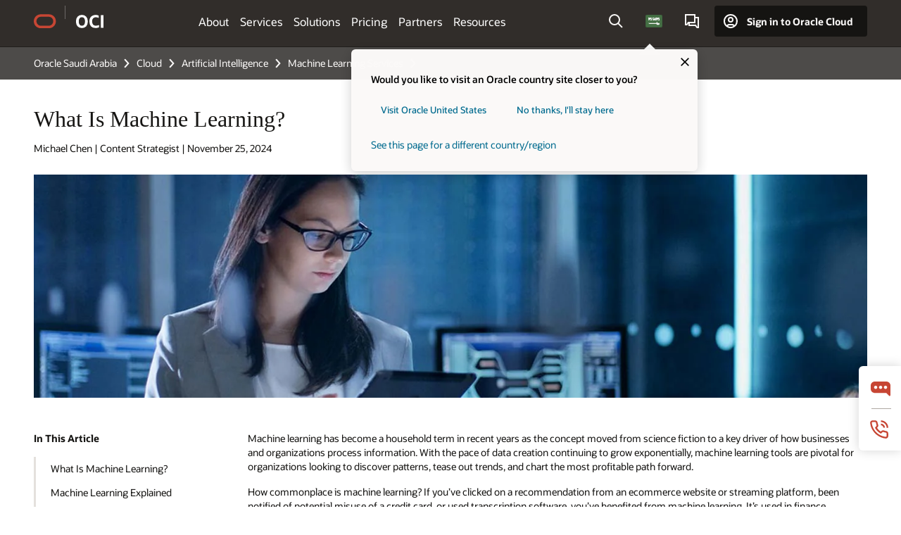

--- FILE ---
content_type: text/html; charset=UTF-8
request_url: https://www.oracle.com/sa/artificial-intelligence/machine-learning/what-is-machine-learning/
body_size: 27156
content:
<!DOCTYPE html>
<html lang="en-SA" class="no-js"><!-- start : Framework/Redwood2 -->
<!-- start : ocom/common/global/components/framework/head -->
<head>
<!-- start : ocom/common/global/components/head -->
<title>What Is Machine Learning? | Oracle Saudi Arabia</title>
<meta name="Title" content="What Is Machine Learning? | Oracle Saudi Arabia">
<meta name="Description" content="Learn the basics of machine learning, in which algorithms adapt and improve from experience, shaping the future of technology.">
<meta name="Keywords" content="Machine Learning">
<meta name="siteid" content="sa">
<meta name="countryid" content="SA">
<meta name="robots" content="index, follow">
<meta name="country" content="Saudi Arabia">
<meta name="region" content="middleeast">
<meta name="Language" content="en">
<meta name="Updated Date" content="2024-11-25T19:59:19Z">
<meta name="page_type" content="SEO-BSA">
<script type="text/javascript">
var pageData = pageData || {};
//page info
pageData.pageInfo = pageData.pageInfo || {};
pageData.pageInfo.language = "en";
pageData.pageInfo.country = "Saudi Arabia";
pageData.pageInfo.region = "middleeast";
pageData.pageInfo.pageTitle = "What Is Machine Learning?";
pageData.pageInfo.description = "Learn the basics of machine learning, in which algorithms adapt and improve from experience, shaping the future of technology.";
pageData.pageInfo.keywords = "Machine Learning";
pageData.pageInfo.siteId = "sa";
pageData.pageInfo.countryId = "SA";
pageData.pageInfo.updatedDate = "2024-11-25T19:59:19Z";
</script>
<!-- start : ocom/common/global/components/seo-taxonomy-meta-data-->
<script type="text/javascript">
var pageData = pageData || {};
//taxonmy
pageData.taxonomy = pageData.taxonomy || {};
pageData.taxonomy.productServices = [];
pageData.taxonomy.industry = [];
pageData.taxonomy.region = [];
pageData.taxonomy.contentType = ["WM178751"];
pageData.taxonomy.buyersJourney = [];
pageData.taxonomy.revenue = [];
pageData.taxonomy.title = [];
pageData.taxonomy.audience = [];
pageData.taxonomy.persona = [];
</script>
<!-- end : ocom/common/global/components/seo-taxonomy-meta-data-->
<!-- start : ocom/common/global/components/social-media-meta-tags --><!-- F13v0 -->
<meta property="og:title" content="Demystifying Machine Learning: A Comprehensive Guide"/>
<meta property="og:description" content="This guide breaks down machine learning, showcasing key ML concepts, use cases, and its potential to revolutionize your industry."/>
<meta property="og:image" content="https://www.oracle.com/a/ocom/img/social-og-bsa-machine-learning-1200x628.jpg"/>
<!-- /F13v0 -->
<!-- F13v1 -->
<meta name="twitter:card" content="summary">
<meta name="twitter:title" content="Demystifying Machine Learning: A Comprehensive Guide">
<meta name="twitter:description" content="This guide breaks down machine learning, showcasing key ML concepts, use cases, and its potential to revolutionize your industry.">
<meta name="twitter:image" content="https://www.oracle.com/a/ocom/img/social-og-bsa-machine-learning-1200x1200.jpg">
<!-- /F13v1 -->
<!-- end : ocom/common/global/components/social-media-meta-tags -->
<!-- start : ocom/common/global/components/seo-hreflang-meta-tags --><link rel="canonical" href="https://www.oracle.com/sa/artificial-intelligence/machine-learning/what-is-machine-learning/" />
<link rel="alternate" hreflang="en-US" href="https://www.oracle.com/artificial-intelligence/machine-learning/what-is-machine-learning/" />
<link rel="alternate" hreflang="pt-BR" href="https://www.oracle.com/br/artificial-intelligence/machine-learning/what-is-machine-learning/" />
<link rel="alternate" hreflang="zh-CN" href="https://www.oracle.com/cn/artificial-intelligence/machine-learning/what-is-machine-learning/" />
<link rel="alternate" hreflang="de-DE" href="https://www.oracle.com/de/artificial-intelligence/machine-learning/what-is-machine-learning/" />
<link rel="alternate" hreflang="fr-FR" href="https://www.oracle.com/fr/artificial-intelligence/machine-learning/what-is-machine-learning/" />
<link rel="alternate" hreflang="en-IN" href="https://www.oracle.com/in/artificial-intelligence/machine-learning/what-is-machine-learning/" />
<link rel="alternate" hreflang="ja-JP" href="https://www.oracle.com/jp/artificial-intelligence/machine-learning/what-is-machine-learning/" />
<link rel="alternate" hreflang="en-GB" href="https://www.oracle.com/uk/artificial-intelligence/machine-learning/what-is-machine-learning/" />
<link rel="alternate" hreflang="en-AE" href="https://www.oracle.com/ae/artificial-intelligence/machine-learning/what-is-machine-learning/" />
<link rel="alternate" hreflang="ar-AE" href="https://www.oracle.com/ae-ar/artificial-intelligence/machine-learning/what-is-machine-learning/" />
<link rel="alternate" hreflang="es-AR" href="https://www.oracle.com/latam/artificial-intelligence/machine-learning/what-is-machine-learning/"/>
<link rel="alternate" hreflang="en-AU" href="https://www.oracle.com/au/artificial-intelligence/machine-learning/what-is-machine-learning/" />
<link rel="alternate" hreflang="en-CA" href="https://www.oracle.com/ca-en/artificial-intelligence/machine-learning/what-is-machine-learning/" />
<link rel="alternate" hreflang="fr-CA" href="https://www.oracle.com/ca-fr/artificial-intelligence/machine-learning/what-is-machine-learning/" />
<link rel="alternate" hreflang="de-CH" href="https://www.oracle.com/de/artificial-intelligence/machine-learning/what-is-machine-learning/"/>
<link rel="alternate" hreflang="fr-CH" href="https://www.oracle.com/fr/artificial-intelligence/machine-learning/what-is-machine-learning/"/>
<link rel="alternate" hreflang="es-CL" href="https://www.oracle.com/latam/artificial-intelligence/machine-learning/what-is-machine-learning/"/>
<link rel="alternate" hreflang="es-CO" href="https://www.oracle.com/latam/artificial-intelligence/machine-learning/what-is-machine-learning/"/>
<link rel="alternate" hreflang="es-ES" href="https://www.oracle.com/es/artificial-intelligence/machine-learning/what-is-machine-learning/" />
<link rel="alternate" hreflang="en-HK" href="https://www.oracle.com/apac/artificial-intelligence/machine-learning/what-is-machine-learning/"/>
<link rel="alternate" hreflang="it-IT" href="https://www.oracle.com/it/artificial-intelligence/machine-learning/what-is-machine-learning/" />
<link rel="alternate" hreflang="ko-KR" href="https://www.oracle.com/kr/artificial-intelligence/machine-learning/what-is-machine-learning/" />
<link rel="alternate" hreflang="es-MX" href="https://www.oracle.com/latam/artificial-intelligence/machine-learning/what-is-machine-learning/"/>
<link rel="alternate" hreflang="nl-NL" href="https://www.oracle.com/nl/artificial-intelligence/machine-learning/what-is-machine-learning/" />
<link rel="alternate" hreflang="en-SA" href="https://www.oracle.com/sa/artificial-intelligence/machine-learning/what-is-machine-learning/" />
<link rel="alternate" hreflang="ar-SA" href="https://www.oracle.com/sa-ar/artificial-intelligence/machine-learning/what-is-machine-learning/" />
<link rel="alternate" hreflang="en-SG" href="https://www.oracle.com/asean/artificial-intelligence/machine-learning/what-is-machine-learning/"/>
<link rel="alternate" hreflang="zh-TW" href="https://www.oracle.com/tw/artificial-intelligence/machine-learning/what-is-machine-learning/" />
<link rel="alternate" hreflang="cs-CZ" href="https://www.oracle.com/europe/artificial-intelligence/machine-learning/what-is-machine-learning/"/>
<link rel="alternate" hreflang="en-ID" href="https://www.oracle.com/asean/artificial-intelligence/machine-learning/what-is-machine-learning/"/>
<link rel="alternate" hreflang="en-IE" href="https://www.oracle.com/europe/artificial-intelligence/machine-learning/what-is-machine-learning/"/>
<link rel="alternate" hreflang="he-IL" href="https://www.oracle.com/il/artificial-intelligence/machine-learning/what-is-machine-learning/" />
<link rel="alternate" hreflang="en-IL" href="https://www.oracle.com/il-en/artificial-intelligence/machine-learning/what-is-machine-learning/" />
<link rel="alternate" hreflang="en-MY" href="https://www.oracle.com/asean/artificial-intelligence/machine-learning/what-is-machine-learning/"/>
<link rel="alternate" hreflang="es-PE" href="https://www.oracle.com/latam/artificial-intelligence/machine-learning/what-is-machine-learning/"/>
<link rel="alternate" hreflang="en-PH" href="https://www.oracle.com/asean/artificial-intelligence/machine-learning/what-is-machine-learning/"/>
<link rel="alternate" hreflang="pl-PL" href="https://www.oracle.com/pl/artificial-intelligence/machine-learning/what-is-machine-learning/" />
<link rel="alternate" hreflang="pt-PT" href="https://www.oracle.com/europe/artificial-intelligence/machine-learning/what-is-machine-learning/"/>
<link rel="alternate" hreflang="ro-RO" href="https://www.oracle.com/europe/artificial-intelligence/machine-learning/what-is-machine-learning/"/>
<link rel="alternate" hreflang="sv-SE" href="https://www.oracle.com/se/artificial-intelligence/machine-learning/what-is-machine-learning/" />
<link rel="alternate" hreflang="tr-TR" href="https://www.oracle.com/tr/artificial-intelligence/machine-learning/what-is-machine-learning/" />
<link rel="alternate" hreflang="en-ZA" href="https://www.oracle.com/africa/artificial-intelligence/machine-learning/what-is-machine-learning/"/>
<link rel="alternate" hreflang="de-AT" href="https://www.oracle.com/de/artificial-intelligence/machine-learning/what-is-machine-learning/"/>
<link rel="alternate" hreflang="en-BA" href="https://www.oracle.com/europe/artificial-intelligence/machine-learning/what-is-machine-learning/"/>
<link rel="alternate" hreflang="en-BD" href="https://www.oracle.com/apac/artificial-intelligence/machine-learning/what-is-machine-learning/"/>
<link rel="alternate" hreflang="en-BE" href="https://www.oracle.com/europe/artificial-intelligence/machine-learning/what-is-machine-learning/"/>
<link rel="alternate" hreflang="bg-BG" href="https://www.oracle.com/europe/artificial-intelligence/machine-learning/what-is-machine-learning/"/>
<link rel="alternate" hreflang="en-BH" href="https://www.oracle.com/middleeast/artificial-intelligence/machine-learning/what-is-machine-learning/"/>
<link rel="alternate" hreflang="ar-BH" href="https://www.oracle.com/middleeast-ar/artificial-intelligence/machine-learning/what-is-machine-learning/"/>
<link rel="alternate" hreflang="en-BZ" href="https://www.oracle.com/bz/artificial-intelligence/machine-learning/what-is-machine-learning/" />
<link rel="alternate" hreflang="es-CR" href="https://www.oracle.com/latam/artificial-intelligence/machine-learning/what-is-machine-learning/"/>
<link rel="alternate" hreflang="en-CY" href="https://www.oracle.com/europe/artificial-intelligence/machine-learning/what-is-machine-learning/"/>
<link rel="alternate" hreflang="da-DK" href="https://www.oracle.com/europe/artificial-intelligence/machine-learning/what-is-machine-learning/"/>
<link rel="alternate" hreflang="fr-DZ" href="https://www.oracle.com/africa-fr/artificial-intelligence/machine-learning/what-is-machine-learning/"/>
<link rel="alternate" hreflang="en-EE" href="https://www.oracle.com/europe/artificial-intelligence/machine-learning/what-is-machine-learning/"/>
<link rel="alternate" hreflang="en-EG" href="https://www.oracle.com/middleeast/artificial-intelligence/machine-learning/what-is-machine-learning/"/>
<link rel="alternate" hreflang="ar-EG" href="https://www.oracle.com/middleeast-ar/artificial-intelligence/machine-learning/what-is-machine-learning/"/>
<link rel="alternate" hreflang="fi-FI" href="https://www.oracle.com/europe/artificial-intelligence/machine-learning/what-is-machine-learning/"/>
<link rel="alternate" hreflang="en-GH" href="https://www.oracle.com/africa/artificial-intelligence/machine-learning/what-is-machine-learning/"/>
<link rel="alternate" hreflang="el-GR" href="https://www.oracle.com/europe/artificial-intelligence/machine-learning/what-is-machine-learning/"/>
<link rel="alternate" hreflang="hr-HR" href="https://www.oracle.com/europe/artificial-intelligence/machine-learning/what-is-machine-learning/"/>
<link rel="alternate" hreflang="hu-HU" href="https://www.oracle.com/europe/artificial-intelligence/machine-learning/what-is-machine-learning/"/>
<link rel="alternate" hreflang="en-JO" href="https://www.oracle.com/middleeast/artificial-intelligence/machine-learning/what-is-machine-learning/"/>
<link rel="alternate" hreflang="ar-JO" href="https://www.oracle.com/middleeast-ar/artificial-intelligence/machine-learning/what-is-machine-learning/"/>
<link rel="alternate" hreflang="en-KE" href="https://www.oracle.com/africa/artificial-intelligence/machine-learning/what-is-machine-learning/"/>
<link rel="alternate" hreflang="en-KW" href="https://www.oracle.com/middleeast/artificial-intelligence/machine-learning/what-is-machine-learning/"/>
<link rel="alternate" hreflang="ar-KW" href="https://www.oracle.com/middleeast-ar/artificial-intelligence/machine-learning/what-is-machine-learning/"/>
<link rel="alternate" hreflang="en-LK" href="https://www.oracle.com/apac/artificial-intelligence/machine-learning/what-is-machine-learning/"/>
<link rel="alternate" hreflang="en-LU" href="https://www.oracle.com/europe/artificial-intelligence/machine-learning/what-is-machine-learning/"/>
<link rel="alternate" hreflang="lv-LV" href="https://www.oracle.com/europe/artificial-intelligence/machine-learning/what-is-machine-learning/"/>
<link rel="alternate" hreflang="fr-MA" href="https://www.oracle.com/africa-fr/artificial-intelligence/machine-learning/what-is-machine-learning/"/>
<link rel="alternate" hreflang="en-NG" href="https://www.oracle.com/africa/artificial-intelligence/machine-learning/what-is-machine-learning/"/>
<link rel="alternate" hreflang="no-NO" href="https://www.oracle.com/europe/artificial-intelligence/machine-learning/what-is-machine-learning/"/>
<link rel="alternate" hreflang="en-NZ" href="https://www.oracle.com/nz/artificial-intelligence/machine-learning/what-is-machine-learning/" />
<link rel="alternate" hreflang="en-QA" href="https://www.oracle.com/middleeast/artificial-intelligence/machine-learning/what-is-machine-learning/"/>
<link rel="alternate" hreflang="ar-QA" href="https://www.oracle.com/middleeast-ar/artificial-intelligence/machine-learning/what-is-machine-learning/"/>
<link rel="alternate" hreflang="sr-RS" href="https://www.oracle.com/europe/artificial-intelligence/machine-learning/what-is-machine-learning/"/>
<link rel="alternate" hreflang="sl-SI" href="https://www.oracle.com/europe/artificial-intelligence/machine-learning/what-is-machine-learning/"/>
<link rel="alternate" hreflang="sk-SK" href="https://www.oracle.com/europe/artificial-intelligence/machine-learning/what-is-machine-learning/"/>
<link rel="alternate" hreflang="fr-SN" href="https://www.oracle.com/africa-fr/artificial-intelligence/machine-learning/what-is-machine-learning/"/>
<link rel="alternate" hreflang="en-TH" href="https://www.oracle.com/asean/artificial-intelligence/machine-learning/what-is-machine-learning/"/>
<link rel="alternate" hreflang="uk-UA" href="https://www.oracle.com/ua/artificial-intelligence/machine-learning/what-is-machine-learning/" />
<link rel="alternate" hreflang="es-UY" href="https://www.oracle.com/latam/artificial-intelligence/machine-learning/what-is-machine-learning/"/>
<link rel="alternate" hreflang="en-VN" href="https://www.oracle.com/asean/artificial-intelligence/machine-learning/what-is-machine-learning/"/>
<link rel="alternate" hreflang="lt-LT" href="https://www.oracle.com/lt/artificial-intelligence/machine-learning/what-is-machine-learning/" />
<meta name="altpages" content="br,cn,de,fr,in,jp,uk,ae,ae-ar,ar,au,ca-en,ca-fr,ch-de,ch-fr,cl,co,es,hk,it,kr,mx,nl,sa,sa-ar,sg,tw,cz,id,ie,il,il-en,my,pe,ph,pl,pt,ro,se,tr,za,at,ba,bd,be,bg,bh,bh-ar,bz,cr,cy,dk,dz,ee,eg,eg-ar,fi,gh,gr,hr,hu,jo,jo-ar,ke,kw,kw-ar,lk,lu,lv,ma,ng,no,nz,qa,qa-ar,rs,si,sk,sn,th,ua,uy,vn,lt">
<script type="text/javascript">
var pageData = pageData || {};
//page info
pageData.pageInfo = pageData.pageInfo || {};
pageData.pageInfo.altPages = "br,cn,de,fr,in,jp,uk,ae,ae-ar,ar,au,ca-en,ca-fr,ch-de,ch-fr,cl,co,es,hk,it,kr,mx,nl,sa,sa-ar,sg,tw,cz,id,ie,il,il-en,my,pe,ph,pl,pt,ro,se,tr,za,at,ba,bd,be,bg,bh,bh-ar,bz,cr,cy,dk,dz,ee,eg,eg-ar,fi,gh,gr,hr,hu,jo,jo-ar,ke,kw,kw-ar,lk,lu,lv,ma,ng,no,nz,qa,qa-ar,rs,si,sk,sn,th,ua,uy,vn,lt";
</script>
<!-- end : ocom/common/global/components/seo-hreflang-meta-tags -->
<!-- end : ocom/common/global/components/head -->
<meta name="viewport" content="width=device-width, initial-scale=1">
<meta http-equiv="Content-Type" content="text/html; charset=utf-8">
<!-- start : ocom/common/global/components/framework/layoutAssetHeadInfo -->
<!-- Container/Display Start -->
<!-- BEGIN: oWidget_C/_Raw-Text/Display -->
<link rel="dns-prefetch" href="https://dc.oracleinfinity.io" crossOrigin="anonymous" />
<link rel="dns-prefetch" href="https://oracle.112.2o7.net" crossOrigin="anonymous" />
<link rel="dns-prefetch" href="https://s.go-mpulse.net" crossOrigin="anonymous" />
<link rel="dns-prefetch" href="https://c.go-mpulse.net" crossOrigin="anonymous" />
<link rel="preconnect" href="https://tms.oracle.com/" crossOrigin="anonymous" />
<link rel="preconnect" href="https://tags.tiqcdn.com/" crossOrigin="anonymous" />
<link rel="preconnect" href="https://consent.trustarc.com" crossOrigin="anonymous" />
<link rel="preconnect" href="https://d.oracleinfinity.io" crossOrigin="anonymous" />
<link rel="preload" href="https://www.oracle.com/asset/web/fonts/oraclesansvf.woff2" as="font" crossOrigin="anonymous" type="font/woff2" />
<link rel="preload" href="https://www.oracle.com/asset/web/fonts/redwoodicons.woff2" as="font" crossorigin="anonymous" type="font/woff2">
<!-- END: oWidget_C/_Raw-Text/Display -->
<!-- Container/Display end -->
<!-- Container/Display Start -->
<!-- BEGIN: oWidget_C/_Raw-Text/Display -->
<!-- BEGIN CSS/JS -->
<style>
body{margin:0}
.f20w1 > section{opacity:0;filter:opacity(0%)}
.f20w1 > div{opacity:0;filter:opacity(0%)}
.f20w1 > nav{opacity:0;filter:opacity(0%)}
</style>
<script>
!function(){
var d=document.documentElement;d.className=d.className.replace(/no-js/,'js');
if(document.location.href.indexOf('betamode=') > -1) document.write('<script src="/asset/web/js/ocom-betamode.js"><\/script>');
}();
</script>
<link data-wscss href="/asset/web/css/redwood-base.css" rel="preload" as="style" onload="this.rel='stylesheet';" onerror="this.rel='stylesheet'">
<link data-wscss href="/asset/web/css/redwood-styles.css" rel="preload" as="style" onload="this.rel='stylesheet';" onerror="this.rel='stylesheet'">
<noscript>
<link href="/asset/web/css/redwood-base.css" rel="stylesheet">
<link href="/asset/web/css/redwood-styles.css" rel="stylesheet">
</noscript>
<link data-wsjs data-reqjq href="/asset/web/js/redwood-base.js" rel="preload" as="script">
<link data-wsjs data-reqjq href="/asset/web/js/redwood-lib.js" rel="preload" as="script">
<script data-wsjs src="/asset/web/js/jquery-min.js" async onload="$('head link[data-reqjq][rel=preload]').each(function(){var a = document.createElement('script');a.async=false;a.src=$(this).attr('href');this.parentNode.insertBefore(a, this);});$(function(){$('script[data-reqjq][data-src]').each(function(){this.async=true;this.src=$(this).data('src');});});"></script>
<!-- END CSS/JS -->
<!-- END: oWidget_C/_Raw-Text/Display -->
<!-- Container/Display end -->
<!-- Container/Display Start -->
<!-- BEGIN: oWidget_C/_Raw-Text/Display -->
<!-- www-us HeadAdminContainer -->
<link rel="icon" href="https://www.oracle.com/asset/web/favicons/favicon-32.png" sizes="32x32">
<link rel="icon" href="https://www.oracle.com/asset/web/favicons/favicon-128.png" sizes="128x128">
<link rel="icon" href="https://www.oracle.com/asset/web/favicons/favicon-192.png" sizes="192x192">
<link rel="apple-touch-icon" href="https://www.oracle.com/asset/web/favicons/favicon-120.png" sizes="120x120">
<link rel="apple-touch-icon" href="https://www.oracle.com/asset/web/favicons/favicon-152.png" sizes="152x152">
<link rel="apple-touch-icon" href="https://www.oracle.com/asset/web/favicons/favicon-180.png" sizes="180x180">
<meta name="msapplication-TileColor" content="#fcfbfa"/>
<meta name="msapplication-square70x70logo" content="favicon-128.png"/>
<meta name="msapplication-square150x150logo" content="favicon-270.png"/>
<meta name="msapplication-TileImage" content="favicon-270.png"/>
<meta name="msapplication-config" content="none"/>
<meta name="referrer" content="no-referrer-when-downgrade"/>
<style>
#oReactiveChatContainer1 { display:none;}
</style>
<!--Tealium embed code Start -->
<script src="https://tms.oracle.com/main/prod/utag.sync.js"></script>
<!-- Loading script asynchronously -->
<script type="text/javascript">
(function(a,b,c,d){
if(location.href.indexOf("tealium=dev") == -1) {
a='https://tms.oracle.com/main/prod/utag.js';
} else {
a='https://tms.oracle.com/main/dev/utag.js';
}
b=document;c='script';d=b.createElement(c);d.src=a;d.type='text/java'+c;d.async=true;
a=b.getElementsByTagName(c)[0];a.parentNode.insertBefore(d,a);
})();
</script>
<!--Tealium embed code End-->
<!-- END: oWidget_C/_Raw-Text/Display -->
<!-- Container/Display end -->
<!-- end : ocom/common/global/components/framework/layoutAssetHeadInfo -->

<script>(window.BOOMR_mq=window.BOOMR_mq||[]).push(["addVar",{"rua.upush":"false","rua.cpush":"false","rua.upre":"false","rua.cpre":"false","rua.uprl":"false","rua.cprl":"false","rua.cprf":"false","rua.trans":"SJ-88656056-4231-4e79-86b9-e6bed927ab36","rua.cook":"false","rua.ims":"false","rua.ufprl":"false","rua.cfprl":"true","rua.isuxp":"false","rua.texp":"norulematch","rua.ceh":"false","rua.ueh":"false","rua.ieh.st":"0"}]);</script>
                              <script>!function(e){var n="https://s.go-mpulse.net/boomerang/";if("False"=="True")e.BOOMR_config=e.BOOMR_config||{},e.BOOMR_config.PageParams=e.BOOMR_config.PageParams||{},e.BOOMR_config.PageParams.pci=!0,n="https://s2.go-mpulse.net/boomerang/";if(window.BOOMR_API_key="DXNLE-YBWWY-AR74T-WMD99-77VRA",function(){function e(){if(!o){var e=document.createElement("script");e.id="boomr-scr-as",e.src=window.BOOMR.url,e.async=!0,i.parentNode.appendChild(e),o=!0}}function t(e){o=!0;var n,t,a,r,d=document,O=window;if(window.BOOMR.snippetMethod=e?"if":"i",t=function(e,n){var t=d.createElement("script");t.id=n||"boomr-if-as",t.src=window.BOOMR.url,BOOMR_lstart=(new Date).getTime(),e=e||d.body,e.appendChild(t)},!window.addEventListener&&window.attachEvent&&navigator.userAgent.match(/MSIE [67]\./))return window.BOOMR.snippetMethod="s",void t(i.parentNode,"boomr-async");a=document.createElement("IFRAME"),a.src="about:blank",a.title="",a.role="presentation",a.loading="eager",r=(a.frameElement||a).style,r.width=0,r.height=0,r.border=0,r.display="none",i.parentNode.appendChild(a);try{O=a.contentWindow,d=O.document.open()}catch(_){n=document.domain,a.src="javascript:var d=document.open();d.domain='"+n+"';void(0);",O=a.contentWindow,d=O.document.open()}if(n)d._boomrl=function(){this.domain=n,t()},d.write("<bo"+"dy onload='document._boomrl();'>");else if(O._boomrl=function(){t()},O.addEventListener)O.addEventListener("load",O._boomrl,!1);else if(O.attachEvent)O.attachEvent("onload",O._boomrl);d.close()}function a(e){window.BOOMR_onload=e&&e.timeStamp||(new Date).getTime()}if(!window.BOOMR||!window.BOOMR.version&&!window.BOOMR.snippetExecuted){window.BOOMR=window.BOOMR||{},window.BOOMR.snippetStart=(new Date).getTime(),window.BOOMR.snippetExecuted=!0,window.BOOMR.snippetVersion=12,window.BOOMR.url=n+"DXNLE-YBWWY-AR74T-WMD99-77VRA";var i=document.currentScript||document.getElementsByTagName("script")[0],o=!1,r=document.createElement("link");if(r.relList&&"function"==typeof r.relList.supports&&r.relList.supports("preload")&&"as"in r)window.BOOMR.snippetMethod="p",r.href=window.BOOMR.url,r.rel="preload",r.as="script",r.addEventListener("load",e),r.addEventListener("error",function(){t(!0)}),setTimeout(function(){if(!o)t(!0)},3e3),BOOMR_lstart=(new Date).getTime(),i.parentNode.appendChild(r);else t(!1);if(window.addEventListener)window.addEventListener("load",a,!1);else if(window.attachEvent)window.attachEvent("onload",a)}}(),"".length>0)if(e&&"performance"in e&&e.performance&&"function"==typeof e.performance.setResourceTimingBufferSize)e.performance.setResourceTimingBufferSize();!function(){if(BOOMR=e.BOOMR||{},BOOMR.plugins=BOOMR.plugins||{},!BOOMR.plugins.AK){var n="true"=="true"?1:0,t="",a="aoiheficcdufo2lm5erq-f-d2248af8f-clientnsv4-s.akamaihd.net",i="false"=="true"?2:1,o={"ak.v":"39","ak.cp":"82485","ak.ai":parseInt("604074",10),"ak.ol":"0","ak.cr":10,"ak.ipv":4,"ak.proto":"h2","ak.rid":"a91f99ac","ak.r":44331,"ak.a2":n,"ak.m":"dscx","ak.n":"essl","ak.bpcip":"3.144.114.0","ak.cport":45438,"ak.gh":"23.33.23.23","ak.quicv":"","ak.tlsv":"tls1.3","ak.0rtt":"","ak.0rtt.ed":"","ak.csrc":"-","ak.acc":"","ak.t":"1768745251","ak.ak":"hOBiQwZUYzCg5VSAfCLimQ==yBvd3yE3KvwjUPDz9lWBL8LwxvCVkoRhfkGEChN0QBw2PKnSh1oe5giS2D/LkhuwdzzQbnAzVQUxDpE7wA9/u8eSaHzJlzIcRPt+a3BOmPNTk7ycBx7rkM4qpfuA0bwz6N8G1iu8zbLJp23LH04KlaqR/mrZ/RDuXdm2upfTKOBVNxdzDmnlk73NDDqhKtBIRMqfW/mlcRGyvvGD4BLA+cgV2nCv9soFCW2yd1/KTMA+bb7WhyccMq1AlmU5kgYOb86gicWFNBoBVJfzJCXuqaWqj+Du1KwZjHLHdTSVvMjdoGg6a8N8NO2l7q/qmwqaTg7wvAXYWgCjI3+awC6GMl35g5Lt3pSCGJis4SvyGTcPhGVZ5ipTD+324Er0SohDHxcGoFewUmpNqXG6upFjrFvRklVaWg+0aOC9JV4qM0A=","ak.pv":"517","ak.dpoabenc":"","ak.tf":i};if(""!==t)o["ak.ruds"]=t;var r={i:!1,av:function(n){var t="http.initiator";if(n&&(!n[t]||"spa_hard"===n[t]))o["ak.feo"]=void 0!==e.aFeoApplied?1:0,BOOMR.addVar(o)},rv:function(){var e=["ak.bpcip","ak.cport","ak.cr","ak.csrc","ak.gh","ak.ipv","ak.m","ak.n","ak.ol","ak.proto","ak.quicv","ak.tlsv","ak.0rtt","ak.0rtt.ed","ak.r","ak.acc","ak.t","ak.tf"];BOOMR.removeVar(e)}};BOOMR.plugins.AK={akVars:o,akDNSPreFetchDomain:a,init:function(){if(!r.i){var e=BOOMR.subscribe;e("before_beacon",r.av,null,null),e("onbeacon",r.rv,null,null),r.i=!0}return this},is_complete:function(){return!0}}}}()}(window);</script></head><!-- end : ocom/common/global/components/framework/head -->
<!-- start : ocom/common/global/components/redwood/layoutAssetStartBodyInfo -->
<body class="f20 f20v0 rwtheme-oci rc162-progress-bar">
<!-- Container/Display Start -->
<!-- BEGIN: oWidget_C/_Raw-Text/Display -->
<!-- www-us StartBodyAdminContainer -->
<!-- END: oWidget_C/_Raw-Text/Display -->
<!-- Container/Display end -->
<div class="f20w1">
<!-- Dispatcher:null -->
<!-- BEGIN: oWidget_C/_Raw-Text/Display -->
<!-- U30v0 -->
<style>
#u30{opacity:1 !important;filter:opacity(100%) !important;position:sticky;top:0}
.u30v0{background:#3a3632;height:50px;overflow:hidden;border-top:5px solid #3a3632;border-bottom:5px solid #3a3632}
#u30nav,#u30tools{visibility:hidden}
.u30brand{height:50px;display:flex;flex-direction:column;justify-content:center;align-items:flex-start;max-width:1344px;padding:0 48px;margin:0 auto}
.u30brandw1{display:flex;flex-direction:row;color:#fff;text-decoration:none;align-items:center}
#u30btxt{font-family:sans-serif;font-size:14px;position:relative;margin-left:12px;padding-left:16px;white-space:nowrap;color:#fff;text-decoration:none}
#u30btxt:before{content:'';position:absolute;left:0;width:1px;opacity:0.3;height:44px;top:50%;margin-top:-22px;background:#FBF9F8}
#u30brandtxt{display:block}
@media (max-width:1024px){.u30brand{padding:0 24px}}
@media (max-width:400px){#u30btxt{display:none}}
#u30skip2,#u30skip2content{transform:translateY(-100%);position:fixed}
.rtl #u30{direction:rtl}
.rtl #u30btxt{margin-right:12px;margin-left:0;padding-right:16px;;padding-left:0}
.rtl #u30btxt:before{left:auto;right:0}
</style>
<section id="u30" class="u30 u30v0 pause searchv2" data-trackas="header">
<div id="u30skip2" aria-expanded="false" tabindex="-1">
<ul>
<li><a id="u30acc" href="/sa/corporate/accessibility/">Click to view our Accessibility Policy</a></li>
<li><a id="u30skip2c" href="#maincontent">Skip to content</a></li>
</ul>
</div>
<div class="u30w1 cwidth" id="u30w1">
<div id="u30brand" class="u30brand">
<div class="u30brandw1">
<a id="u30btitle" href="/sa/" data-lbl="logo" aria-label="Home">
<div id="u30logo">
<svg style="display:block" class="u30-oicn" xmlns="http://www.w3.org/2000/svg" width="32" height="21" viewBox="0 0 32 21"><path fill="#C74634" d="M9.9,20.1c-5.5,0-9.9-4.4-9.9-9.9c0-5.5,4.4-9.9,9.9-9.9h11.6c5.5,0,9.9,4.4,9.9,9.9c0,5.5-4.4,9.9-9.9,9.9H9.9 M21.2,16.6c3.6,0,6.4-2.9,6.4-6.4c0-3.6-2.9-6.4-6.4-6.4h-11c-3.6,0-6.4,2.9-6.4,6.4s2.9,6.4,6.4,6.4H21.2"/></svg>
</div>
</a>
<a id="u30btxt" href="/sa/cloud/" aria-label="Oracle Cloud Infrastructure" data-lbl="Logotxt">
<svg id="u30brandtxt" xmlns="http://www.w3.org/2000/svg" viewBox="0 0 38.14 18.12" width="39" height="19"><path fill="#ffffff" d="M8.16,18.12a7.76,7.76,0,0,1-6.05-2.35A9.79,9.79,0,0,1,0,9.05,9.58,9.58,0,0,1,2.14,2.38,7.65,7.65,0,0,1,8.16,0a7.65,7.65,0,0,1,6,2.38,9.58,9.58,0,0,1,2.14,6.67,9.79,9.79,0,0,1-2.11,6.72A7.71,7.71,0,0,1,8.16,18.12Zm0-3.19a3.69,3.69,0,0,0,3.24-1.51,7.48,7.48,0,0,0,1.08-4.37A7.37,7.37,0,0,0,11.4,4.7,3.69,3.69,0,0,0,8.16,3.19,3.75,3.75,0,0,0,4.9,4.7,7.45,7.45,0,0,0,3.84,9.05,7.56,7.56,0,0,0,4.9,13.42,3.75,3.75,0,0,0,8.16,14.93ZM32,14v3.12a11.25,11.25,0,0,1-2.19.72,10.85,10.85,0,0,1-2.71.31q-4.2,0-6.36-2.38T18.54,8.86A9.81,9.81,0,0,1,19.6,4.13a7.18,7.18,0,0,1,3-3A9.38,9.38,0,0,1,27.23,0a10.19,10.19,0,0,1,2.35.26,9,9,0,0,1,1.9.68V4.1a15.34,15.34,0,0,0-2.21-.67,8.49,8.49,0,0,0-1.78-.19A4.85,4.85,0,0,0,23.7,4.7a6,6,0,0,0-1.32,4.16,6.85,6.85,0,0,0,1.3,4.48,4.66,4.66,0,0,0,3.81,1.56,10.24,10.24,0,0,0,2-.21A22.73,22.73,0,0,0,32,14Zm2.44,3.81V.34h3.74V17.78Z"/></svg>
</a>
</div>
</div>
<div id="u30nav" class="u30nav"  data-closetxt="Close Menu" data-trackas="menu">
<nav id="u30navw1" aria-label="OCI website" data-trackas="header-oci">
<button data-navtarget="about" aria-controls="about" aria-expanded="false" class="u30navitem" data-lbl="about">About</button>
<button data-navtarget="services" aria-controls="services" aria-expanded="false" class="u30navitem" data-lbl="services">Services</button>
<button data-navtarget="solutions" aria-controls="solutions" aria-expanded="false" class="u30navitem" data-lbl="solutions">Solutions</button>
<button data-navtarget="pricing" aria-controls="pricing" aria-expanded="false" class="u30navitem" data-lbl="pricing">Pricing</button>
<button data-navtarget="partners" aria-controls="partners" aria-expanded="false" class="u30navitem" data-lbl="partners">Partners</button>
<button data-navtarget="resources" aria-controls="resources" aria-expanded="false" class="u30navitem" data-lbl="resources">Resources</button>
</nav>
</div>
<div id="u30tools" class="u30tools">
<div id="u30search">
<div id="u30searchw1">
<div id="u30searchw2">
<form name="u30searchForm" id="u30searchForm" data-contentpaths="/content/Web/Shared/Auto-Suggest Panel Event" method="get" action="https://search.oracle.com/sa/results">
<div class="u30s1">
<button id="u30closesearch" aria-label="Close Search" type="button">
<span>Close Search</span>
<svg width="9" height="14" viewBox="0 0 9 14" fill="none" xmlns="http://www.w3.org/2000/svg"><path d="M8 13L2 7L8 1" stroke="#161513" stroke-width="2"/></svg>
</button>
<span class="u30input">
<div class="u30inputw1">
<input id="u30input" name="q" value="" type="text" placeholder="Search" autocomplete="off" aria-autocomplete="both" aria-label="Search Oracle.com" role="combobox" aria-expanded="false" aria-haspopup="listbox" aria-controls="u30searchw3">
</div>
<input type="hidden" name="size" value="10">
<input type="hidden" name="page" value="1">
<input type="hidden" name="tab" value="all">
<span id="u30searchw3title" class="u30visually-hidden">Search Oracle.com</span>
<div id="u30searchw3" data-pagestitle="SUGGESTED LINKS" data-autosuggesttitle="SUGGESTED SEARCHES" data-allresultstxt="All results for" data-allsearchpath="https://search.oracle.com/sa/results?q=u30searchterm&size=10&page=1&tab=all" role="listbox" aria-labelledby="u30searchw3title">
<ul id="u30quicklinks" class="autocomplete-items" role="group" aria-labelledby="u30quicklinks-title">
<li role="presentation" class="u30auto-title" id="u30quicklinks-title">QUICK LINKS</li>
<li role="option"><a href="/sa/cloud/" data-lbl="quick-links:oci">Oracle Cloud Infrastructure</a></li>
<li role="option"><a href="/sa/applications/" data-lbl="quick-links:applications">Oracle Fusion Cloud Applications</a></li>
<li role="option"><a href="/sa/database/technologies/" data-lbl="quick-links:database">Oracle Database</a></li>
<li role="option"><a href="/sa/java/technologies/downloads/" data-lbl="quick-links:download-java">Download Java</a></li>
<li role="option"><a href="/sa/careers/" data-lbl="quick-links:careers">Careers at Oracle</a></li>
</ul>
</div>
<span class="u30submit">
<input class="u30searchbttn" type="submit" value="Submit Search">
</span>
<button id="u30clear" type="reset" aria-label="Clear Search">
<svg width="20" height="20" viewBox="0 0 20 20" aria-hidden="true" fill="none" xmlns="http://www.w3.org/2000/svg"><path d="M7 7L13 13M7 13L13 7M19 10C19 14.9706 14.9706 19 10 19C5.02944 19 1 14.9706 1 10C1 5.02944 5.02944 1 10 1C14.9706 1 19 5.02944 19 10Z" stroke="#161513" stroke-width="2"/></svg>
</button>
</span>
</div>
</form>
<div id="u30announce" data-alerttxt="suggestions found to navigate use up and down arrows" class="u30visually-hidden" aria-live="polite"></div>
</div>
</div>
<button class="u30searchBtn" id="u30searchBtn" type="button" aria-label="Open Search Field" aria-expanded="false">
<span>Search</span>
<svg xmlns="http://www.w3.org/2000/svg" viewBox="0 0 24 24" width="24" height="24"><path d="M15,15l6,6M17,10a7,7,0,1,1-7-7A7,7,0,0,1,17,10Z"/></svg>
</button>
</div>
<!-- ACS -->
<span id="ac-flag">
<a class="flag-focus" href="/sa/countries-list.html#countries" data-ajax="true" rel="lightbox" role="button">
<span class="sr-only">Country</span>
<img class="flag-image" src="" alt=""/>
<svg class="default-globe" alt="Country" width="20" height="20" viewBox="0 0 20 20" fill="none" xmlns="http://www.w3.org/2000/svg" xmlns:xlink="http://www.w3.org/1999/xlink">
<rect width="20" height="20" fill="url(#pattern0)"/>
<defs>
<pattern id="pattern0" patternContentUnits="objectBoundingBox" width="1" height="1">
<use xlink:href="#image0_1_1830" transform="translate(-0.166667 -0.166667) scale(0.0138889)"/>
</pattern>
<image alt="" id="image0_1_1830" width="96" height="96" xlink:href="[data-uri]"/>
</defs>
</svg>
</a>
</span>
<!-- ACS -->
<a href="/sa/oci-menu-v3/" id="u30ham" role="button" aria-expanded="false" aria-haspopup="true" aria-controls="u30navw1">
<svg xmlns="http://www.w3.org/2000/svg" width="24" height="24" viewBox="0 0 24 24" preserveAspectRatio="none">
<title>Menu</title>
<path d="M16,4 L2,4" class="p1"></path>
<path d="M2,12 L22,12" class="p2"></path>
<path d="M2,20 L16,20" class="p3"></path>
<path d="M0,12 L24,12" class="p4"></path>
<path d="M0,12 L24,12" class="p5"></path>
</svg>
<span>Menu</span>
</a>
<a href="/sa/corporate/contact/" class="u30contactBtn" data-lbl="contact-us" title="Contact" aria-label="Contact">
<span>Contact Us</span>
<svg xmlns="http://www.w3.org/2000/svg" viewBox="0 0 24 24" width="24" height="24"><path d="M15.9,3V14h-9L4.81,17H3.09V3ZM8.12,14v3.94l9,.07,2.11,2.92H21V7L15.9,7"/></svg>
</a>
<a href="/sa/cloud/sign-in.html" class="u30cloud" data-lbl="sign-in-account">
<svg xmlns="http://www.w3.org/2000/svg" viewBox="0 0 24 24" width="24" height="24"><path d="M17,19.51A3,3,0,0,0,14,17H10a3,3,0,0,0-3,2.51m9.92,0a9,9,0,1,0-9.92,0m9.92,0a9,9,0,0,1-9.92,0M15,10a3,3,0,1,1-3-3A3,3,0,0,1,15,10Z"/></svg>
<span class="acttxt">Sign in to Oracle Cloud</span>
</a>
</div>
</div>
<script>
var u30min = [722,352,0,0];
var u30brsz = new ResizeObserver(u30 => {
document.getElementById("u30").classList.remove("u30mobile","u30tablet","u30notitle");
let u30b = document.getElementById("u30brand").offsetWidth,
u30t = document.getElementById("u30tools").offsetWidth ;
u30v = document.getElementById("u30navw1");
u30w = document.getElementById("u30w1").offsetWidth - 48;
if((u30b + u30t) > u30min[0]){
u30min[2] = ((u30b + u30t) > 974) ? u30b + u30t + 96 : u30b + u30t + 48;
}else{
u30min[2] = u30min[0];
}
u30min[3] = ((u30b + 112) > u30min[1]) ? u30min[3] = u30b + 112 : u30min[3] = u30min[1];
u30v.classList.add("u30navchk");
u30min[2] = (u30v.lastElementChild.getBoundingClientRect().right > u30min[2]) ? Math.ceil(u30v.lastElementChild.getBoundingClientRect().right) : u30min[2];
u30v.classList.remove("u30navchk");
if(u30w <= u30min[3]){
document.getElementById("u30").classList.add("u30notitle");
}
if(u30w <= u30min[2]){
document.getElementById("u30").classList.add("u30mobile");
}
});
var u30wrsz = new ResizeObserver(u30 => {
let u30n = document.getElementById("u30navw1").getBoundingClientRect().height,
u30h = u30[0].contentRect.height;
let u30c = document.getElementById("u30").classList,
u30w = document.getElementById("u30w1").offsetWidth - 48,
u30m = "u30mobile",
u30t = "u30tablet";
if(u30w <= u30min[3]){
u30c.add("u30notitle");
}else{
u30c.remove("u30notitle");
}
if(u30c.contains("navexpand") && u30c.contains(u30m) && u30w > u30min[2]){
if(!document.querySelector("button.u30navitem.active")){
document.getElementById("u30ham").click();
}
u30c.remove(u30m);
if(document.getElementById("u30").getBoundingClientRect().height > 80){
u30c.add(u30t);
}else{
u30c.remove(u30t);
}
}else if(u30w <= u30min[2]){
u30c.add(u30m);
u30c.remove(u30t);
}else if(u30n < 30 && u30h > 80){
u30c.add(u30t);
u30c.remove(u30m);
}else if(u30n > 30){
u30c.add(u30m);
u30c.remove(u30t);
}else if(u30n < 30 && u30h <= 80){
u30c.remove(u30m);
if(document.getElementById("u30").getBoundingClientRect().height > 80){
u30c.add(u30t);
}else{
u30c.remove(u30t);
}
}
});
u30brsz.observe(document.getElementById("u30btitle"));
u30wrsz.observe(document.getElementById("u30"));
</script>
</section>
<!-- /U30v0 -->
<!-- END: oWidget_C/_Raw-Text/Display -->
<!-- end : ocom/common/global/components/redwood/layoutAssetStartBodyInfo -->
<!-- widgetType = _Raw-Text -->
<!-- ptbWidget = false -->
<!-- ptbWidget = false -->
<!-- displayBreadcrumb = Yes -->
<!-- start : ocom/common/global/components/u03v6-breadcrumb -->
<!-- U03v6 -->
<nav class="u03 u03v6" data-trackas="breadcrumb" data-ocomid="u03">
<div class="cwidth">
<div class="u03w1">
<ul>
<li class="u03first"><a href="/sa/index.html">Oracle Saudi Arabia</a></li>
<li><a href="/sa/cloud/">Cloud</a></li>
<li><a href="/sa/artificial-intelligence/">Artificial Intelligence</a></li>
<li><a href="/sa/artificial-intelligence/machine-learning/">Machine Learning Services</a></li>
</ul>
</div>
</div>
<script type="text/javascript">
var pageData = pageData || {};
//page info
pageData.pageInfo = pageData.pageInfo || {};
pageData.pageInfo.breadCrumbs = "Oracle Saudi Arabia / Cloud / Artificial Intelligence / Machine Learning Services";
</script>
<script type="application/ld+json">
{
"@context": "https://schema.org",
"@type": "BreadcrumbList",
"itemListElement":
[
{ "@type": "ListItem", "position": 1, "name": "Oracle Saudi Arabia", "item": "https://www.oracle.com/sa/index.html" },
{ "@type": "ListItem", "position": 2, "name": "Cloud", "item": "https://www.oracle.com/sa/cloud/" },
{ "@type": "ListItem", "position": 3, "name": "Artificial Intelligence", "item": "https://www.oracle.com/sa/artificial-intelligence/" },
{ "@type": "ListItem", "position": 4, "name": "Machine Learning Services", "item": "https://www.oracle.com/sa/artificial-intelligence/machine-learning/" }
]
}
</script>
</nav>
<!-- /U03v6 -->
<!-- end : ocom/common/global/components/u03v6-breadcrumb -->
<!-- Dispatcher:null -->
<!-- BEGIN: oWidget_C/_Raw-Text/Display -->
<!-- RC25v0 -->
<section class="rc25 rc25v0" data-trackas="rc25" data-a11y="true">
<div class="rc25w1 cwidth">
<h1 class="osans">What Is Machine Learning?</h1>
<p>Michael Chen | Content Strategist | November 25, 2024</p>
</div>
</section>
<!-- /RC25v0 -->
<!-- RC24v0 -->
<section class="rc24 rc24v0" data-a11y="true">
<div class="rc24w1 cwidth">
<figure> <img data-src="/a/ocom/img/rc24-bsa-machine-learning.jpg" alt=""> </figure>
</div>
</section>
<!-- /RC24v0 -->
<!-- END: oWidget_C/_Raw-Text/Display -->
<!-- start : ocom/common/global/components/compass/related-widgets -->
<!-- Dispatcher:null -->
<!-- BEGIN: oWidget_C/_Raw-Text/Display -->
<script type="application/ld+json">
{
"@context": "https://schema.org",
"@type": "Article",
"mainEntityOfPage": {
"@type": "WebPage",
"@id": "https://www.oracle.com/artificial-intelligence/machine-learning/what-is-machine-learning/"
},
"headline": "What Is Machine Learning?",
"image": "https://www.oracle.com/a/ocom/img/rc24-bsa-machine-learning.jpg",
"author": [
{
"@type": "Person",
"name": "Michael Chen",
"url": "https://blogs.oracle.com/ai-and-datascience/authors/michael-chen"
}
],
"publisher": {
"@type": "Organization",
"name": "Oracle",
"logo": {
"@type": "ImageObject",
"url": "https://www.oracle.com/a/ocom/img/customerlogo-oracle-clr.svg"
}
},
"datePublished": "2024-11-25"
}
</script>
<script type="application/ld+json">
{
"@context": "https://schema.org",
"@type": "FAQPage",
"mainEntity": [{
"@type": "Question",
"name": "What is machine learning?",
"acceptedAnswer": {
"@type": "Answer",
"text": "Machine learning (ML) is the subset of artificial intelligence that focuses on building systems that learn—and improve—as they consume more data. Artificial intelligence is a broader term that refers to systems or machines that mimic human intelligence. Machine learning and AI are often discussed together, and the terms are sometimes used interchangeably, but they don’t mean the same thing.
In short, all machine learning is AI, but not all AI is machine learning."
}
},{
"@type": "Question",
"name": "What’s the difference between AI and ML?",
"acceptedAnswer": {
"@type": "Answer",
"text": "Artificial intelligence is the name given to the broad computing subject focusing on building and refining systems to think like humans. Machine learning is a subset of this field that focuses specifically on the computational aspect of the learning process. The two terms are often used interchangeably and face similar challenges, but they exist separately despite this connection."
}
},{
"@type": "Question",
"name": "What are the four main types of machine learning?",
"acceptedAnswer": {
"@type": "Answer",
"text": "The four types of machine learning are as follows:
Supervised. Supervised learning uses labeled data sets to train the algorithm toward a specific goal.
Unsupervised. Unsupervised learning uses unlabeled data sets that provide the algorithm space to explore and identify patterns.
Semi-supervised. Semi-supervised learning uses labeled data sets for initial training to establish the broad parameters of the project. Then the algorithm uses that training to evaluate unlabeled samples to see if it can label them with a high probability. That process can be repeated—with the labeled sample set growing larger on each iteration.
Reinforcement. Reinforcement learning acts similarly to unsupervised learning in that it uses unlabeled data sets. However, reinforcement learning focuses on learning the best path to achieve a specific goal through positive, negative, and neutral feedback rather than searching for patterns."
}
},{
"@type": "Question",
"name": "Is it hard to learn machine learning?",
"acceptedAnswer": {
"@type": "Answer",
"text": "Like any technical craft, learning the ins and outs of machine learning is an iterative process that requires time and dedication. A good starting point for machine learning is to have a foundation in programming languages, such as Python or R, along with an understanding of statistics. Many elements involved with evaluating machine learning output require understanding statistical concepts, such as regression, classification, fitting, and parameters."
}
},{
"@type": "Question",
"name": "What is an example of machine learning?",
"acceptedAnswer": {
"@type": "Answer",
"text": "One of the most common examples of machine learning is a suggestion engine. In ecommerce, this is seen as a “you may also like…” product suggestion. In video streaming media, this is seen as ideas for what to watch next. In these cases, the algorithm takes a user’s history and creates predictions for what the user may find interesting—and the more the user adds in data points, the more the algorithm can refine predictions."
}
}]
}
</script>
<!-- END: oWidget_C/_Raw-Text/Display -->
<!-- Dispatcher:null -->
<!-- BEGIN: oWidget_C/F22-Multi-Column-Page-Framework/V0-Display -->
<!-- F22v0 -->
<div class="f22 f22v0 cpad" data-trackas="f22" data-ocomid="f22">
<div class="f22w1 cwidth">
<div class="f22w2 f22sidebar">
<!-- Left Column Widget - 1 -->
<!-- Dispatcher:null -->
<!-- BEGIN: oWidget_C/_Raw-Text/Display -->
<!-- RC78v0 -->
<section class="rc78 rc78v0" data-trackas="rc78" data-ocomid="rc78" data-a11y="true">
<div class="rc78w1">
<div class="rc78w2">
<p id="topics-label"><strong>In This Article</strong></p>
<ul aria-labelledby="topics-label">
<li><a href="#what-is-machine-learning">What Is Machine Learning?</a></li>
<li><a href="#machine-learning-explained">Machine Learning Explained</a></li>
<li><a href="#types-machine-learniing">Types of Machine Learning</a></li>
<li><a href="#how-machine-learning-works">How Machine Learning Works</a></li>
<li><a href="#machine-learning-algorithms">Machine Learning Algorithms</a></li>
<li><a href="#benefits-machine-learning">Benefits of Machine Learning</a></li>
<li><a href="#machine-learning-challenges">Machine Learning Challenges</a></li>
<li><a href="#machine-learning-use-cases">Machine Learning Use Cases</a></li>
<li><a href="#faster-secure-machine-learning">Faster, More Secure Machine Learning with Oracle</a></li>
<li><a href="#machine-learning-faqs">Machine Learning FAQs</a></li>
</ul>
</div>
</div>
</section>
<!-- /RC78v0 -->
<!-- END: oWidget_C/_Raw-Text/Display -->
</div>
<div class="f22w2">
<!-- Right Column Widget - 1 -->
<!-- Dispatcher:null -->
<!-- BEGIN: oWidget_C/_Raw-Text/Display -->
<!-- RC24v0 -->
<section class="rc24 rc24v0 cpad">
<div class="rc24w1 cwidth">
<p>Machine learning has become a household term in recent years as the concept moved from science fiction to a key driver of how businesses and organizations process information. With the pace of data creation continuing to grow exponentially, machine learning tools are pivotal for organizations looking to discover patterns, tease out trends, and chart the most profitable path forward.</p>
<p>How commonplace is machine learning? If you’ve clicked on a recommendation from an ecommerce website or streaming platform, been notified of potential misuse of a credit card, or used transcription software, you’ve benefited from machine learning. It’s used in finance, healthcare, marketing, retail, and many other industries to extract valuable insights from data and automate processes.</p>
</div>
</section>
<!-- /RC24v0 -->
<!-- RC24v0 -->
<section class="rc24 rc24v0 cpad" id="what-is-machine-learning">
<div class="rc24w1 cwidth">
<h2 class="rw-ptitle">What Is Machine Learning?</h2>
<p>Machine learning (ML) is the subset of artificial intelligence that focuses on building systems that learn—and improve—as they consume more data. Artificial intelligence is a broader term that refers to systems or machines that mimic human intelligence. Machine learning and AI are often discussed together, and the terms are sometimes used interchangeably, but they don’t mean the same thing.</p>
<p>In short, all machine learning is AI, but not all AI is machine learning.</p>
<p><strong>Key Takeaways</strong></p>
<ul class="obullets">
<li>Machine learning is a subset of AI.</li>
<li>The four most common types of machine learning are supervised, unsupervised, semi-supervised, and reinforced.</li>
<li>Popular types of machine learning algorithms include neural networks, decision trees, clustering, and random forests.</li>
<li>Common machine learning use cases in business include object identification and classification, anomaly detection, document processing, and predictive analysis.</li>
</ul>
</div>
</section>
<!-- /RC24v0 -->
<!-- RC24v0 -->
<section class="rc24 rc24v0 cpad" data-a11y="true" id="machine-learning-explained">
<div class="rc24w1 cwidth">
<h2>Machine Learning Explained</h2>
<p>Machine learning is a technique that discovers previously unknown relationships in data by searching potentially very large data sets to discover patterns and trends that go beyond simple statistical analysis. Machine learning uses sophisticated algorithms that are trained to identify patterns in data, creating models. Those models can be used to make predictions and categorize data.</p>
<p>Note that an algorithm isn’t the same as a model. An algorithm is a set of rules and procedures used to solve a specific problem or perform a particular task, while a model is the output or result of applying an algorithm to a data set.</p>
<p>Before training, you have an algorithm. After training, you have a model.</p>
<p>For example, <a href="/sa/data-platform/optimize-medical-staff-workloads/" data-lbl="optimize-medical-staff-workloads">machine learning is widely used in healthcare</a> for tasks including medical imaging analysis, predictive analytics, and disease diagnosis. Machine learning models are ideally suited to analyze medical images, such as MRI scans, X-rays, and CT scans, to identify patterns and detect abnormalities that may not be visible to the human eye or that an overworked diagnostician might miss. Machine learning systems can also analyze symptoms, genetic information, and other patient data to suggest tests for conditions such as cancer, diabetes, and heart disease.</p>
<p>The key features of machine learning are the</p>
<ul class="obullets">
<li>Automatic discovery of patterns</li>
<li>Prediction of likely outcomes</li>
<li>Creation of actionable information</li>
<li>Ability to analyze very large volumes of data</li>
</ul>
</div>
</section>
<!-- /RC24v0 -->
<!-- RC24v0 -->
<section class="rc24 rc24v0 cpad" data-a11y="true" id="types-machine-learniing">
<div class="rc24w1 cwidth">
<h2 class="rw-ptitle">Types of Machine Learning</h2>
<p>There are four main types of machine learning. Each has its own strengths and limitations, making it important to choose the right approach for the specific task at hand.</p>
<ul class="obullets">
<li><strong>Supervised machine learning</strong> is the most common type. Here, labeled data teaches the algorithm what conclusions it should make. Just as a child learns to identify fruits by memorizing them in a picture book, in supervised learning the algorithm is trained by a data set that’s already labeled. An example of supervised machine learning is a spam email filter, where the algorithm is trained on a labeled data set in which each email is tagged as either spam or not spam. The model learns from these labeled examples and then can predict whether new incoming emails are likely spam or not based on the patterns it identified. This type of supervised learning requires a human expert to provide the correct answers by labeling data so the algorithm can learn and make accurate predictions in the future.<br><br>
Note that the goal here isn’t to train using pristine data. You want to mimic what the system will see in the real world—some spam is easy to spot, but other examples are stealthy or borderline. Overly clean data leads to overfitting, meaning the model will identify only other pristine samples.</li>
<li><strong>Unsupervised machine learning</strong> employs a more independent approach, in which a computer learns to identify complex processes and patterns without relying on previously labeled data. Unsupervised machine learning not only involves training based on data that doesn’t have labels; there’s also no specific, defined output, such as whether an email is likely spam.<br><br>
<a href="https://blogs.oracle.com/ai-and-datascience/post/supervised-vs-unsupervised-machine-learning" data-lbl="unsupervised-machine-learning">Unsupervised machine learning</a> tends to spot groupings of similar data, creating clusters. Once trained, the model can identify similar patterns and put that data into its appropriate group. A common use of unsupervised machine learning is recommendation engines, which are used in consumer applications to provide “customers who bought that also bought this” suggestions. When dissimilar patterns are found, the algorithm can identify them as anomalies, which is useful in fraud detection.</li>
<li><strong>Semi-supervised machine learning</strong> addresses the problem of not having enough labeled data to fully train a model. For instance, you might have large training data sets but don’t want to incur the time and cost of labeling the entire set. By using a combination of supervised and unsupervised methods, you can often achieve a fully trained model. The training process starts off like supervised learning, using labeled data to get initial results and establish guidelines for the algorithm. When labeled data is exhausted, the semi-trained model is given the unlabeled data sets. It uses the training it has and looks at the unlabeled data, with the goal of adding to the labeled data set. If the model can find an appropriate label for a sample with high certainty, that sample is added to the labeled data. The learning process starts again, but now with a larger set of labeled samples. By iterating, more samples are labeled with what’s often called pseudo-labels, and the model can be further refined.</p>
<p><strong>Reinforcement machine learning</strong>, like unsupervised machine learning, uses unlabeled data sets and allows algorithms to evaluate the data. However, reinforcement learning differs in that it’s working toward a set goal rather than exploring data to discover whatever patterns might exist. With an objective in mind, the algorithm proceeds in a trial-and-error process. Each move receives positive, negative, or neutral feedback, which the algorithm uses to hone its overall decision-making process. Reinforcement learning algorithms can work on a macro level toward the project goal, even if that means dealing with short-term negative consequences. In that way, reinforcement learning handles more complex and dynamic situations than other methods because it allows the context of the project goal to influence the risk in choices. Teaching a computer to play chess is a good example. The overall goal is to win the game, but that may require sacrificing pieces as the game goes on.</li>
</ul>
<p>Which is best for your needs? Choosing a supervised approach or one of the other three methods usually depends on the structure and volume of your data, the budget and hours that can be devoted to training, and the use case to which you want to apply the final model. Whiffing on a suggestion for a blouse to go with a skirt may be inconsequential. Missing a tumor, less so.</p>
</div>
</section>
<!-- /RC24v0 -->
<!-- RC24v0 -->
<section class="rc24 rc24v0 cpad" id="how-machine-learning-works">
<div class="rc24w1 cwidth">
<h2 class="rw-ptitle">How Machine Learning Works</h2>
<p>As its name indicates, machine learning works by creating computer-based statistical models that are refined for a given purpose by evaluating training data, rather than by the classical approach where programmers develop a static algorithm that attempts to solve a problem. As data sets are put through the ML model, the resulting output is judged on accuracy, allowing data scientists to adjust the model through a series of established variables, called hyperparameters, and algorithmically adjusted variables, called learning parameters.</p>
<p>Because the algorithm adjusts as it evaluates training data, the process of exposure and calculation around new data trains the algorithm to become better at what it does. The algorithm is the computational part of the project, while the term “model” is a trained algorithm that can be used for real-word use cases.</p>
<p>The scope, resources, and goals of machine learning projects will determine the most appropriate path, but most involve a series of steps.</p>
<p><strong>1. Gather and compile data</strong></p>
<p>Training ML models requires a lot of high-quality data. Finding it is sometimes difficult, and labeling it, if necessary, can be very resource intensive. After identifying potential data sources, evaluate them to determine overall quality and alignment with the project’s existing data integration/repository resources. Those sources form the training foundation of a machine learning project.</p>
<p><strong>2. Select an appropriate algorithm to yield the desired model</strong></p>
<p>Depending on whether the project plans to use supervised, unsupervised, or <a href="/sa/artificial-intelligence/machine-learning/semi-supervised-learning/" data-lbl="semi-supervised-learning">semi-supervised learning</a>, data scientists can select the most appropriate algorithms. For example, a simpler project with a labeled data set can use a decision tree, while clustering—dividing data samples into groups of similar objects—requires more compute resources as the algorithm works unsupervised to determine the best path to a goal.</p>
<p><strong>3. Refine and prepare data for analysis</strong></p>
<p>Chances are that incoming data won’t be ready to go. Data preparation cleans up data sets to ensure that all records can be easily ingested during training. Preparation includes a range of transformation tasks, such as establishing date and time formats, joining or separating columns as needed, and setting other format parameters, such as acceptable significant digits in real number data. Other key tasks include cleaning out duplicate records, also called <a href="/sa/data-deduplication/" data-lbl="data-deduplication">data deduplication</a>, and identifying and possibly removing outliers.</p>
<p><strong>4. Educate the model through training</strong></p>
<p>Once the desired final model has been selected, the training process begins. In training, a curated data set, either labeled or unlabeled, is fed to the algorithm. In initial runs, outcomes may not be great, but data scientists will tweak as needed to refine performance and increase accuracy. Then the algorithm is shown data again, usually in larger quantities to tune it more precisely. The more data the algorithm sees, the better the final model should become at delivering the desired results.</p>
<p><strong>5. Assess model performance and accuracy</strong></p>
<p>After the model has been trained to sufficient accuracy, it’s time to give it previously unseen data to test how it performs. Often, the data used for testing is a subset of the training data set aside for use after initial training.</p>
<p><strong>6. Fine-tune and enhance model parameters</strong></p>
<p>The model now is most likely close to deployment. Runs with test data sets should produce highly accurate results. Enhancements happen through additional training with specific data—often unique to a company’s operations—to supplement the generalized data used in the original training.</p>
<p><strong>7. Launch the model</strong></p>
<p>With results optimized, the model is now ready to tackle previously unseen data in normal production use. When the model is live, project teams will collect data on how the model performs in real-world scenarios. This can be done by monitoring key performance metrics, such as accuracy, the overall correctness of the model’s predictions, and recall, the ratio of correctly predicted positive observations. Also consider how the model’s predictions are affecting business outcomes on the ground—is it generating value, whether in increased sales of blouses or better diagnostics?</p>
<p>Conducting regular audits and reviews of the model’s performance can help identify issues or distortions that may have arisen post-deployment and are essential to ensure that the model performs effectively and meets the desired objectives.</p>
<figure>
<img data-src="/a/ocom/img/rc24inline-how-machine-learning-works.svg" alt="">
<figcaption>How Machine Learning Works</figcaption>
</figure>
</div>
</section>
<!-- /RC24v0 -->
<!-- RC24v0 -->
<section class="rc24 rc24v0 cpad" id="machine-learning-algorithms">
<div class="rc24w1 cwidth">
<h2 class="rw-ptitle">Machine Learning Algorithms</h2>
<p>Algorithms are the computational part of a machine learning project. Once trained, <a href="/sa/artificial-intelligence/machine-learning/what-is-machine-learning/machine-learning-examples/" data-lbl="algorithms-produce-models">algorithms produce models</a> with a statistical probability of answering a question or achieving a goal. That goal might be finding certain features in images, such as “identify all the cats,” or it might be to spot anomalies in data that could indicate fraud, spam, or a maintenance issue with a machine. Still other algorithms might attempt to make predictions, such as which clothing items a buyer might also like based on what’s currently in a shopping cart.</p>
<p>Some of the most common algorithms used in machine learning are as follows:</p>
<ul class="obullets">
<li><strong>Neural networks</strong>: The human brain works by creating networks of nodes that perform functions as varied as processing images from our eyes, storing memories, and controlling our muscles. Computer-based neural networks are modeled after this brain architecture, creating layers of nodes that weigh the relationships between data they’ve analyzed and data in adjacent nodes. Working as a network, these nodes can determine features of data, such as elements within a picture.</li>
<li><strong>Linear regression</strong>: Linear regression algorithms take data points and build a mathematical equation for a line that best supports predicted outcomes. This is sometimes known as the “line of best fit.” Linear regression works by tweaking variables in the equation to minimize the errors in predictions. An example of linear regression is seen in pediatric care, where different data points can predict a child’s height and weight based on historical data. Similarly, BMI is linear regression that attempts to correlate height and weight to overall body fat. Because the algorithm uses a simple line for its predictions, error rates can be high. For instance, a BMI of 30 indicates obesity. That’s often true for the general public but definitely not for strength athletes such as NFL linebackers.</li>
<li><strong>Logistic regression</strong>: Best used for binary outcomes, logistic regression is like linear regression but with special considerations at the boundaries of possible data ranges. An example of logistic regression includes pass/fail analysis on the likelihood of converting a potential customer into a paying one. Logistic regression is often used in medical diagnoses—for instance, plasma glucose concentrations over a certain range are used as a strong indicator of diabetes. Logistic regression also can be used to predict whether an email is spam or not, or if a credit card transaction is fraudulent.</li>
<li><strong>Clustering</strong>: Clustering is a form of unsupervised learning that exposes an algorithm to unlabeled data sets in which data may fall into distinct groups, or clusters. As the algorithm evaluates training data, it searches for patterns and overlapping details between the data and creates groups. Say the algorithm is looking at the nutritional value of a wide variety of fruits. It might find that citrus fruits form one group, berries form another, and melons form a third. This allows for easier understanding of what makes each cluster unique. Clustering is particularly useful for any sort of categorization project, such as market segmentation.</li>
<li><strong>Decision trees</strong>: Decision trees use supervised learning and basic if-then progressions to make predictions. Depending on the complexity of the project, decision trees can be ideal as resource-light algorithms that produce straightforward results. For example, if a college wanted to determine which students could skip freshman English, it might use a decision tree that first asked if the student had taken four years of English in high school and, if so, whether the student had at least a 3.6 GPA in those classes. Another path might simply ask if the student had scored better than a certain threshold on the reading, writing, and language SAT sections.</li>
<li><strong>Random forests</strong>: On their own, decision trees come with limitations due to their inherent rigid workflows and requirement that all evaluation questions be answered. In our decision tree example above, the college might require that both conditions be true, even though meeting just one might be sufficient. And there could be other factors to consider, such as how well a student performed on an admissions essay. If all three factors were required, the college would have a problem of requiring an “overfit” to the decision tree. Students who fared well on all three criteria would highly likely be fine without taking English 101. However, others who also would be fine still will be required to take the class. Random forests bring together collections of decision trees that cumulatively weigh outcomes to present a broader perspective. With random forests, projects can still use the core mechanics of decision trees while considering nuanced relationships between relevant data points. So, our college might split these three criteria into separate decision trees and then use weights to decide who can skip English 101 based on finding, perhaps, that doing well in high school English is the most predictive indicator and that performance on the essay is the least.</li></ul>
<p><strong>Beyond Neural Networks</strong></p>
<p>Machine learning uses a vast array of algorithms. While the ones discussed above reign supreme in popularity, here are five less common but still useful algorithms.</p>
<!-- CC02v3 -->
<section class="cc02 cc02v3" data-trackas="cc02" data-ocomid="cc02" data-a11y="true">
<div class="cc02w1 cwidth">
<div class="otable otable-scrolling otable-bordered">
<div class="otable-w1">
<table class="otable-w2" aria-label="Beyond Neural Networks">
<tbody>
<tr>
<td><strong>Gradient boosting</strong></td>
<td>Builds models sequentially by focusing on previous errors in the sequence. Useful for fraud and spam detection.</td>
</tr>
<tr>
<td><strong>K-nearest neighbors (KNN)</strong></td>
<td>A simple yet effective model that classifies data points based on the labels of their nearest neighbors in the training data.</td>
</tr>
<tr>
<td><strong>Principal component analysis (PCA)</strong></td>
<td>Reduces data dimensionality by identifying the most significant features. It’s useful for visualization and data compression for, for example, anomaly detection.</td>
</tr>
<tr>
<td><strong>Q-learning</strong></td>
<td>Employs and agent that learns through trial and error, receiving rewards for desired actions and penalties for making the wrong move.</td>
</tr>
<tr>
<td><strong>Support vector machines (SVM)</strong></td>
<td>Creates a hyperplane to effectively separate data points belonging to different classes, such as image classification.</td>
</tr>
</tbody>
</table>
</div>
</div>
</div>
</section>
<!-- /CC02v3 -->
</div>
</section>
<!-- /RC24v0 -->
<!-- RC24v0 -->
<section class="rc24 rc24v0 cpad" id="benefits-machine-learning">
<div class="rc24w1 cwidth">
<h2 class="rw-ptitle">Benefits of Machine Learning</h2>
<p>Machine learning lets organizations extract insights from their data that they might not be able to find any other way. Some of the most common benefits from integrating machine learning into processes include the following:</p>
<ul class="obullets">
<li><strong>Streamlining Decision-Making and Predictive Analysis</strong>: Data-driven decisions start with data analysis. That’s an obvious statement, but when done manually the analysis process is time- and resource-intensive and may not yield rich enough insights to justify the cost. Machine learning can comb through large volumes of data to identify trends and patterns so that users can focus on queries and actionable results rather than optimizing manual data processing. Depending on the analytics tool, machine learning can generate predictions and identify hard-to-find insights in the data, allowing for a greater depth of analysis and more value to the organization.</li>
<li><strong>Boosting Efficiency and Automating Tasks</strong>: Machine learning is at the root of many of the technologies that make workers more efficient. Many low-cognition, repetitive tasks—including spell-checking as well as document digitization and classification—are now done by computers, thanks to machine learning.<br><br>
Machine learning also excels at the lightning fast, in-the-moment data analysis that’s extremely difficult for humans. Is that transaction fraudulent, or is that email a phishing scam? Machine learning systems can often accurately determine the answer in seconds and automatically take appropriate measures. By combining ML technologies, predictions can be made from data accompanied by explanations of the factors that influenced the prediction, helping executives chart the best paths for their organizations.</li>
<li><strong>Personalization and Innovation in Services</strong>:
Machine learning has opened a new door for customer experiences through personalization. Purchase history, browsing history, demographic data, and additional information can be used to build an individual customer profile, which then can be cross-referenced against similar profiles to make predictions about customer interests. This allows for suggestion engine offerings, auto-generated discounts, and other types of personalized engagement to keep customers returning.<br><br>
Using the nomenclature discussed here: Decision trees can help classify customers. Perhaps one customer likes vintage and second-hand fashion while another likes cutting-edge designer garments. Clustering each customer with similar ones can help identify the products they’ll likely click on or whether they’re likely to be highly motivated by sales. ML then can predict the best offers for each customer by considering which clusters they fit in.</li>
</ul>
</div>
</section>
<!-- /RC24v0 -->
<!-- RC24v0 -->
<section class="rc24 rc24v0 cpad" id="machine-learning-challenges">
<div class="rc24w1 cwidth">
<h2 class="rw-ptitle">Machine Learning Challenges</h2>
<p>Machine learning projects are only as effective as the system and resources they’re built with. That highlights the need to invest in proper planning and preparation.</p>
<p>The following are some of the most common challenges facing machine learning projects:</p>
<ul class="obullets">
<li><strong>Data quality</strong>: The adage “garbage in, garbage out” applies to machine learning—the quality of data is critical, during both the training phase and in production. High-quality data can lead to more accurate results delivered in a timely, efficient manner; low-quality data can create inaccuracies and distortion in resultant models. Note that “quality” can mean different things to different projects. For training image recognition systems, the data should represent what the model will see in the real world. That includes subjects in shadows, slightly out of focus, and not looking directly into the camera. For training purposes, the more data resembles what the system will see in production, the better.<br><br>
To that end, organizations should vet data sources, transform data sets for consistent and compatible formats, run cleansing and deduplication procedures, train users on process and protocols, and integrate tools to assess quality and fit.</li>
<li><strong>Bias</strong>: Data may be clean, but is it free from bias? As an obvious case, let’s say you wanted to train a machine learning system to detect dogs in pictures, and you’ve got a robust data set of only Labrador and poodle photos. After training, the model is great at detecting these dogs—you could say it’s biased to do so. But when shown a picture of a bulldog, it says it can’t find a dog. Of course not—it wasn’t trained for that.<br><br>
Creating the right training data set is one of the trickiest and most expensive aspects of building ML tools that work the way you want them to. The difficulty of finding certain types of data can often generate an unintended source of bias. For example, the Tibetan mastiff is a rare breed, but the dogs look like an orangish brown Newfoundland. So, if insufficient data samples exist of the Tibetan mastiff, it won’t be too surprising if an ML model identifies it as a Newfie.</li>
<li><strong>Data security</strong>: Despite its many benefits, machine learning can introduce a range of security issues. The data used in ML analysis may contain sensitive or proprietary information not meant for public consumption. Similarly, data may be the target of a cyberattack meant to poison the model and build misinformation into the results. Data preparation steps can both expose and address security vulnerabilities, particularly when data sets go through export or import processes between systems. To help mitigate security issues, companies must employ an array of security policies, procedures, and controls, including practical staff training.</li>
<li><strong>Data privacy</strong>: Ensuring sensitive data isn’t disclosed is an ongoing effort. Data anonymization is an emerging practice, but it may not always be available or sufficient. For example, say a company wants to offer a service that allows its business customers to learn more about their end consumers based on data it has collected. This type of information would need to be protected and used consistent with legal requirements, and companies would need to carefully consider new threat vectors that may attempt to compromise the data through an ML system.</li></ul>
</div>
</section>
<!-- /RC24v0 -->
<!-- RC24v0 -->
<section class="rc24 rc24v0 cpad" id="machine-learning-use-cases">
<div class="rc24w1 cwidth">
<h2 class="rw-ptitle">Machine Learning Use Cases</h2>
<p>Machine learning can provide significant benefits for nearly every industry and every department within an organization. If numbers are crunched and data exists, machine learning offers a way to increase efficiency and derive new kinds of engagement. Common machine learning use cases across industries include the following:</p>
<ul class="obullets">
<li><strong>Retail</strong>: For retailers, machine learning can help operations, sales, and more. On an operations level, machine learning can analyze supply chain data to help optimize inventory management and identify possible delays early on. To help increase sales, machine learning can examine a customer’s search and browse history along with demographics to build a profile that acts as the basis for further engagement.</li>
<li><strong>Streaming media</strong>: Like retailers, both audio and video streamers can build customer profiles based on a user’s engagement and browsing history and demographic data. This profile then can power recommendation engines that help with discovery and further engagement.</li>
<li><strong>Finance</strong>: One of the most powerful, yet simple, uses of machine learning is fraud detection for the finance industry. With machine learning, algorithms can identify general account behavior, then begin flagging anomalous behavior for potential fraud investigations.</li>
<li><strong>Healthcare</strong>: The healthcare industry is primed for using machine learning in nearly every facet of operations. Patient profiles through electronic health records can identify possible issues ahead of time based on patterns compared to similar demographics. Data from Internet of Things devices, such as a smart medication dispenser, can flag errors quickly, and operational data from patient foot traffic or hospital bed use can inform staffing scalability.</li>
</ul>
</div>
</section>
<!-- /RC24v0 -->
<!-- RC24v0 -->
<section class="rc24 rc24v0 cpad" id="faster-secure-machine-learning">
<div class="rc24w1 cwidth">
<h2 class="rw-ptitle">Faster, More Secure Machine Learning with Oracle</h2>
<p><a href="/sa/artificial-intelligence/database-machine-learning/" data-lbl="database-machine-learning">Machine Learning in Oracle Database</a> offers a spectrum of capabilities and features to accelerate the machine learning process. With the ability to keep data within the database, data scientists can simplify their workflow and increase security while taking advantage of more than 30 built-in, high performance algorithms; support for popular languages, including R, SQL, and Python; automated machine learning capabilities; and no-code interfaces.</p>
<p>For organizations with large data sets, in-database machine learning with <a href="/sa/mysql/heatwave/#automl" data-lbl="heatwave-mysql">HeatWave MySQL</a> negates the need to move data to a separate system for machine learning, which can help increase security, reduce costs, and save time. HeatWave AutoML automates the machine learning lifecycle, including algorithm selection, intelligent data sampling for training, feature selection, and tuning, often saving even more time and effort.</p>
<p>The payoff for machine learning is the ability to analyze and interpret large amounts of data quickly and accurately. Once trained, machine learning models can identify in seconds or minutes patterns, trends, and insights that could take humans weeks to detect—or that might never see the light of day. The result is more informed decision-making, improved problem-solving, and the ability to make data-driven predictions. In addition, machine learning models can automate rote processes, saving time and resources. Machine learning is realizing its potential to revolutionize the workplace and drive innovation.</p>
</div>
</section>
<!-- /RC24v0 -->
<!-- RC58v0 -->
<section class="rc58 rc58v0 rw-theme-20bg cpad" data-trackas="rc58" data-ocomid="rc58" data-a11y="true">
<div class="rc58w1 cwidth">
<div class="rc58w2">
<div class="rc58img"><a href="/sa/cloud/what-is-cloud-computing/cio-ai-strategies-lb-form/" data-cxdtrack=":ow:o:p:po:::RC_WWMK240426P00027:BSA_WhatIsMachineLearning" data-adbtrack=":ow:o:p:po:::RC_WWMK240426P00027:BSA_WhatIsMachineLearning" rel="lightbox" title="Access the free ebook and learn how you can help boost workforce efficiency, customer intimacy, product quality, and innovation" data-width="640" data-trackas="rc58-lightbox" role="button" data-lbl="access-cio-ebook-img"><img data-src="/a/ocom/img/rc58-cio-mandate-ebook.jpg" alt=""></a> </div>
<div class="rc58content">
<p>Machine learning is the key to unlocking value in your data—and the first step in a successful artificial intelligence program.</p>
<div class="obttns">
<div><a href="/sa/cloud/what-is-cloud-computing/cio-ai-strategies-lb-form/" data-cxdtrack=":ow:o:p:po:::RC_WWMK240426P00027:BSA_WhatIsMachineLearning" data-adbtrack=":ow:o:p:po:::RC_WWMK240426P00027:BSA_WhatIsMachineLearning" rel="lightbox" title="Access the free ebook and learn how you can help boost workforce efficiency, customer intimacy, product quality, and innovation" data-width="640" data-trackas="rc58-lightbox" role="button" data-lbl="access-cio-ebook-cta">Access the ebook</a></div>
</div>
</div>
</div>
</div>
</section>
<!-- /RC58v0 -->
<!-- RC24v0 -->
<section class="rc24 rc24v0 cpad" id="machine-learning-faqs">
<div class="rc24w1 cwidth">
<h2 class="rw-ptitle">Machine Learning FAQs</h2>
<p><strong>What’s the difference between AI and ML?</strong></p>
<p>Artificial intelligence is the name given to the broad computing subject focusing on building and refining systems to think like humans. Machine learning is a subset of this field that focuses specifically on the computational aspect of the learning process. The two terms are often used interchangeably and face similar challenges, but they exist separately despite this connection.</p>
<p><strong>What are the four main types of machine learning?</strong></p>
<p>The four types of machine learning are as follows:</p>
<ul class="obullets">
<li><strong>Supervised</strong>. Supervised learning uses labeled data sets to train the algorithm toward a specific goal.</li>
<li><strong>Unsupervised</strong>. Unsupervised learning uses unlabeled data sets that provide the algorithm space to explore and identify patterns.</li>
<li><strong>Semi-supervised</strong>. Semi-supervised learning uses labeled data sets for initial training to establish the broad parameters of the project. Then the algorithm uses that training to evaluate unlabeled samples to see if it can label them with a high probability. That process can be repeated—with the labeled sample set growing larger on each iteration.</li>
<li><strong>Reinforcement</strong>. Reinforcement learning acts similarly to unsupervised learning in that it uses unlabeled data sets. However, reinforcement learning focuses on learning the best path to achieve a specific goal through positive, negative, and neutral feedback rather than searching for patterns.</li>
</ul>
<p><strong>Is it hard to learn machine learning?</strong></p>
<p>Like any technical craft, learning the ins and outs of machine learning is an iterative process that requires time and dedication. A good starting point for machine learning is to have a foundation in programming languages, such as Python or R, along with an understanding of statistics. Many elements involved with evaluating machine learning output require understanding statistical concepts, such as regression, classification, fitting, and parameters.</p>
<p><strong>What is an example of machine learning?</strong></p>
<p>One of the most common examples of machine learning is a suggestion engine. In ecommerce, this is seen as a “you may also like…” product suggestion. In video streaming media, this is seen as ideas for what to watch next. In these cases, the algorithm takes a user’s history and creates predictions for what the user may find interesting—and the more the user adds in data points, the more the algorithm can refine predictions.</p>
</div>
</section>
<!-- /RC24v0 -->
<!-- END: oWidget_C/_Raw-Text/Display -->
</div>
</div>
</div>
<!-- /F22v0 -->
<!-- END: oWidget_C/F22-Multi-Column-Page-Framework/V0-Display -->
<!-- Dispatcher:null -->
<!-- BEGIN: oWidget_C/_Raw-Text/Display -->
<div class="cb27disable"></div>
<!-- END: oWidget_C/_Raw-Text/Display -->
<!-- end : ocom/common/global/components/compass/related-widgets -->
<!-- start : ocom/common/global/components/framework/layoutAssetEndBodyInfo -->
<!-- Dispatcher:null -->
<!-- BEGIN: oWidget_C/_Raw-Text/Display -->
<!-- U10v6 -->
<footer id="u10" class="u10 u10v6" data-trackas="footer" type="redwood" data-ocomid="u10" data-a11y="true" data-lbl="oci-footer:">
<nav class="u10w1" aria-label="Footer">
<div class="u10w2">
<div class="u10w3">
<div class="u10ttl" id="footer:resources-for">Resources for</div>
<ul>
<li><a data-lbl="resources-for:career" href="/sa/careers/">Careers</a></li>
<li><a data-lbl="resources-for:developers" href="/sa/developer/">Developers</a></li>
<li><a data-lbl="resources-for:investors" href="https://investor.oracle.com/home/default.aspx">Investors</a></li>
<li><a data-lbl="resources-for:partners" href="/sa/partner/">Partners</a></li>
<li><a data-lbl="resources-for:startups" href="/sa/cloud/oracle-for-startups/">Startups</a></li>
<li><a data-lbl="resources-for:students-educators" href="https://academy.oracle.com/en/oa-web-overview.html">Students and Educators</a></li>
</ul>
</div>
</div>
<div class="u10w2">
<div class="u10w3">
<div class="u10ttl" id="footer:why-oracle">Why Oracle</div>
<ul>
<li><a data-lbl="why-oracle:analyst-reports" href="/sa/corporate/analyst-reports/">Analyst Reports</a></li>
<li><a data-lbl="why-oracle:oci-microsoft-azure" href="/sa/cloud/azure/">OCI | Microsoft Azure</a></li>
<li><a data-lbl="why-oracle:cloud-reference-architectures" href="https://docs.oracle.com/solutions/">Cloud Reference Architectures</a></li>
<li><a data-lbl="why-oracle:corporate-responsibility" href="/sa/corporate/citizenship/">Corporate Responsibility</a></li>
<li><a data-lbl="why-oracle:culture-inclusion" href="/sa/careers/culture-inclusion/">Culture and Inclusion</a></li>
<li><a data-lbl="why-oracle:security-pracitices" href="/sa/corporate/security-practices/">Security Practices</a></li>
</ul>
</div>
</div>
<div class="u10w2">
<div class="u10w3">
<div class="u10ttl" id="footer:learn">Learn</div>
<ul>
<li><a data-lbl="learn:ai" href="/sa/artificial-intelligence/what-is-ai/">What is AI?</a></li>
<li><a data-lbl="learn:cloud-computing" href="/sa/cloud/what-is-cloud-computing/">What is cloud computing?</a></li>
<li><a data-lbl="learn:cloud-storage" href="/sa/cloud/storage/what-is-cloud-storage/">What is Cloud Storage?</a></li>
<li><a data-lbl="learn:hpc" href="/sa/cloud/hpc/what-is-hpc/">What is HPC?</a></li>
<li><a data-lbl="learn:iaas" href="/sa/cloud/what-is-iaas/">What is IaaS?</a></li>
<li><a data-lbl="learn:paas" href="/sa/cloud/what-is-paas/">What is PaaS?</a></li>
</ul>
</div>
</div>
<div class="u10w2">
<div class="u10w3">
<div class="u10ttl" id="footer:whats-new">What’s New</div>
<ul>
<li><a data-lbl="whatsnew:cloud-free-tier" href="/sa/cloud/free/" data-cxdtrack=":ow:o:h:nav:092121OCISiteFooter" data-adbtrack=":ow:o:h:nav:092121OCISiteFooter">Oracle Cloud Free Tier</a></li>
<li><a data-lbl="whatsnew:cloud-architecture-center" href="/sa/cloud/architecture-center/">Cloud Architecture Center</a></li>
<li><a data-lbl="whatsnew:oracle-cloud-lift" href="/sa/cloud/cloud-lift/">Cloud Lift </a></li>
<li><a data-lbl="whatsnew:oracle-cloud-rewards" href="/sa/cloud/rewards/">Oracle Support Rewards</a></li>
<li><a data-lbl="whatsnew:oracle-and-red-bull-racing" href="/sa/redbullracing/">Oracle Red Bull Racing</a></li>
</ul>
</div>
</div>
<div class="u10w2">
<div class="u10w3">
<div class="u10ttl" id="footer:contact-us">Contact us</div>
<ul>
<li><a href="tel:+966112739210">Phone: +966 112739210</a></li>
<li><a data-lbl="contact-us:how-can-we-help" href="/sa/corporate/contact/">How can we help?</a></li>
<li><a data-lbl="contact-us:subscribe-to-emails" href="https://go.oracle.com/subscribe/?l_code=en&src1=OW:O:FO">Subscribe to emails</a></li>
<li><a data-lbl="contact-us:events" href="/sa/cloud/events/">Events</a></li>
<li><a data-lbl="contact-us:news" href="/sa/news/">News</a></li>
<li><a data-lbl="contact-us:oci-blog" href="https://blogs.oracle.com/cloud-infrastructure/">OCI Blog</a></li>
</ul>
</div>
</div>
<div class="u10w4"><hr /></div>
</nav>
<div class="u10w11">
<ul class="u10-cr">
<li class="u10mtool" id="u10cmenu"><a data-lbl="country-region" class="u10ticon u10regn" href="/sa/menu-content/universal.html#u10countrymenu" data-lbl="country-region">Country/Region</a></li>
</ul>
<nav class="u10w5 u10w10" aria-label="Site info">
<ul class="u10-links">
<li><a data-lbl="copyright" href="/sa/legal/copyright/">&#169; 2026 Oracle</a></li>
<li><a data-lbl="terms-of-use-and-privacy" href="/sa/legal/privacy/">Terms of Use and Privacy</a></li>
<li><div id="teconsent"></div></li>
<li><a data-lbl="ad-choices" href="/sa/legal/privacy/privacy-policy/#adchoices">Ad Choices</a></li>
<li><a data-lbl="careers" href="/sa/careers/">Careers</a></li>
</ul>
</nav>
<nav class="u10scl" aria-label="Social media links">
<ul class="scl-icons">
<li class="scl-facebook"><a data-lbl="scl-icon:facebook" href="https://www.facebook.com/Oracle/" rel="noreferrer" target="_blank" title="Oracle on Facebook"></a></li>
<li class="scl-twitter"><a data-lbl="scl-icon:twitter" href="https://twitter.com/Oracle_ME" rel="noreferrer" target="_blank" title="Follow Oracle on X (formerly Twitter)"></a></li>
<li class="scl-linkedin"><a data-lbl="scl-icon:linkedin" href="https://www.linkedin.com/company/oracle/" rel="noreferrer" target="_blank" title="Oracle on LinkedIn"></a></li>
<li class="scl-youtube"><a data-lbl="scl-icon:you-tube" href="https://www.youtube.com/oracle/" rel="noreferrer" target="_blank" title="Watch Oracle on YouTube"></a></li>
</ul>
</nav>
</div>
</footer>
<!-- /U10v6 -->
<!-- END: oWidget_C/_Raw-Text/Display -->
</div>
<!-- Container/Display Start -->
<!-- BEGIN: oWidget_C/_Raw-Text/Display -->
<!-- Start - End Body Admin Container -->
<!-- Start SiteCatalyst code -->
<script type="text/javascript" data-reqjq data-src="/asset/web/analytics/ora_ocom.js"></script>
<!-- End SiteCatalyst code -->
<!-- End - End Body Admin Container -->
<!-- END: oWidget_C/_Raw-Text/Display -->
<!-- Container/Display end -->
<!-- end : ocom/common/global/components/framework/layoutAssetEndBodyInfo -->
</body>
<!-- end : Framework/Redwood2 -->
</html>



--- FILE ---
content_type: text/html; charset=UTF-8
request_url: https://www.oracle.com/sa/oci-menu-v3/
body_size: 17630
content:
<!DOCTYPE html>
<html lang="en-SA" class="no-js"><!-- start : Compass/Generic -->
<head>
<!-- Start Compass/Head -->
<title>OCI global nav | Oracle Saudi Arabia</title>
<meta name="Title" content="OCI global nav | Oracle Saudi Arabia">
<meta name="Description" content="">
<meta name="Keywords" content="OCI global nav">
<meta http-equiv="Content-Type" content="text/html; charset=utf-8">
<meta name="viewport" content="width=device-width, initial-scale=1">
<meta name="siteid" content="sa">
<meta name="countryid" content="SA">
<meta name="robots" content="noindex, nofollow">
<meta name="country" content="Saudi Arabia">
<meta name="Language" content="en">
<meta name="Updated Date" content="2022-08-12T20:44:15Z">
<script type="text/javascript">
var pageData = pageData || {};
//page info
pageData.pageInfo = pageData.pageInfo || {};
pageData.pageInfo.language = "en";
pageData.pageInfo.country = "Saudi Arabia";
pageData.pageInfo.pageTitle = "OCI global nav";
pageData.pageInfo.description = "";
pageData.pageInfo.keywords = "OCI global nav";
pageData.pageInfo.siteId = "sa";
pageData.pageInfo.countryId = "SA";
pageData.pageInfo.updatedDate = "2022-08-12T20:44:15Z";
</script>
<!-- start : ocom/common/global/components/seo-taxonomy-meta-data-->
<script type="text/javascript">
var pageData = pageData || {};
//taxonmy
pageData.taxonomy = pageData.taxonomy || {};
pageData.taxonomy.productServices = [];
pageData.taxonomy.industry = [];
pageData.taxonomy.region = [];
pageData.taxonomy.contentType = [];
pageData.taxonomy.buyersJourney = [];
pageData.taxonomy.revenue = [];
pageData.taxonomy.title = [];
pageData.taxonomy.audience = [];
pageData.taxonomy.persona = [];
</script>
<!-- end : ocom/common/global/components/seo-taxonomy-meta-data-->
<!-- start : ocom/common/global/components/social-media-meta-tags -->
<!-- end : ocom/common/global/components/social-media-meta-tags -->
<!-- start : ocom/common/global/components/seo-hreflang-meta-tags --><link rel="canonical" href="https://www.oracle.com/sa/oci-menu-v3/" />
<link rel="alternate" hreflang="en-US" href="https://www.oracle.com/oci-menu-v3/" />
<link rel="alternate" hreflang="pt-BR" href="https://www.oracle.com/br/oci-menu-v3/" />
<link rel="alternate" hreflang="zh-CN" href="https://www.oracle.com/cn/oci-menu-v3/" />
<link rel="alternate" hreflang="de-DE" href="https://www.oracle.com/de/oci-menu-v3/" />
<link rel="alternate" hreflang="fr-FR" href="https://www.oracle.com/fr/oci-menu-v3/" />
<link rel="alternate" hreflang="en-IN" href="https://www.oracle.com/in/oci-menu-v3/" />
<link rel="alternate" hreflang="ja-JP" href="https://www.oracle.com/jp/oci-menu-v3/" />
<link rel="alternate" hreflang="en-GB" href="https://www.oracle.com/uk/oci-menu-v3/" />
<link rel="alternate" hreflang="en-AE" href="https://www.oracle.com/ae/oci-menu-v3/" />
<link rel="alternate" hreflang="ar-AE" href="https://www.oracle.com/ae-ar/oci-menu-v3/" />
<link rel="alternate" hreflang="es-AR" href="https://www.oracle.com/latam/oci-menu-v3/"/>
<link rel="alternate" hreflang="en-AU" href="https://www.oracle.com/au/oci-menu-v3/" />
<link rel="alternate" hreflang="en-CA" href="https://www.oracle.com/ca-en/oci-menu-v3/" />
<link rel="alternate" hreflang="fr-CA" href="https://www.oracle.com/ca-fr/oci-menu-v3/" />
<link rel="alternate" hreflang="de-CH" href="https://www.oracle.com/de/oci-menu-v3/"/>
<link rel="alternate" hreflang="fr-CH" href="https://www.oracle.com/fr/oci-menu-v3/"/>
<link rel="alternate" hreflang="es-CL" href="https://www.oracle.com/latam/oci-menu-v3/"/>
<link rel="alternate" hreflang="es-CO" href="https://www.oracle.com/latam/oci-menu-v3/"/>
<link rel="alternate" hreflang="es-ES" href="https://www.oracle.com/es/oci-menu-v3/" />
<link rel="alternate" hreflang="en-HK" href="https://www.oracle.com/apac/oci-menu-v3/"/>
<link rel="alternate" hreflang="it-IT" href="https://www.oracle.com/it/oci-menu-v3/" />
<link rel="alternate" hreflang="ko-KR" href="https://www.oracle.com/kr/oci-menu-v3/" />
<link rel="alternate" hreflang="es-MX" href="https://www.oracle.com/latam/oci-menu-v3/"/>
<link rel="alternate" hreflang="nl-NL" href="https://www.oracle.com/nl/oci-menu-v3/" />
<link rel="alternate" hreflang="en-SA" href="https://www.oracle.com/sa/oci-menu-v3/" />
<link rel="alternate" hreflang="ar-SA" href="https://www.oracle.com/sa-ar/oci-menu-v3/" />
<link rel="alternate" hreflang="en-SG" href="https://www.oracle.com/asean/oci-menu-v3/"/>
<link rel="alternate" hreflang="zh-TW" href="https://www.oracle.com/tw/oci-menu-v3/" />
<link rel="alternate" hreflang="cs-CZ" href="https://www.oracle.com/europe/oci-menu-v3/"/>
<link rel="alternate" hreflang="en-ID" href="https://www.oracle.com/asean/oci-menu-v3/"/>
<link rel="alternate" hreflang="en-IE" href="https://www.oracle.com/europe/oci-menu-v3/"/>
<link rel="alternate" hreflang="he-IL" href="https://www.oracle.com/il/oci-menu-v3/" />
<link rel="alternate" hreflang="en-IL" href="https://www.oracle.com/il-en/oci-menu-v3/" />
<link rel="alternate" hreflang="en-MY" href="https://www.oracle.com/asean/oci-menu-v3/"/>
<link rel="alternate" hreflang="es-PE" href="https://www.oracle.com/latam/oci-menu-v3/"/>
<link rel="alternate" hreflang="en-PH" href="https://www.oracle.com/asean/oci-menu-v3/"/>
<link rel="alternate" hreflang="pl-PL" href="https://www.oracle.com/pl/oci-menu-v3/" />
<link rel="alternate" hreflang="pt-PT" href="https://www.oracle.com/pt/oci-menu-v3/" />
<link rel="alternate" hreflang="ro-RO" href="https://www.oracle.com/europe/oci-menu-v3/"/>
<link rel="alternate" hreflang="sv-SE" href="https://www.oracle.com/se/oci-menu-v3/" />
<link rel="alternate" hreflang="tr-TR" href="https://www.oracle.com/tr/oci-menu-v3/" />
<link rel="alternate" hreflang="en-ZA" href="https://www.oracle.com/africa/oci-menu-v3/"/>
<link rel="alternate" hreflang="de-AT" href="https://www.oracle.com/de/oci-menu-v3/"/>
<link rel="alternate" hreflang="en-BA" href="https://www.oracle.com/europe/oci-menu-v3/"/>
<link rel="alternate" hreflang="en-BD" href="https://www.oracle.com/apac/oci-menu-v3/"/>
<link rel="alternate" hreflang="en-BE" href="https://www.oracle.com/europe/oci-menu-v3/"/>
<link rel="alternate" hreflang="bg-BG" href="https://www.oracle.com/bg/oci-menu-v3/" />
<link rel="alternate" hreflang="en-BH" href="https://www.oracle.com/middleeast/oci-menu-v3/"/>
<link rel="alternate" hreflang="ar-BH" href="https://www.oracle.com/middleeast-ar/oci-menu-v3/"/>
<link rel="alternate" hreflang="en-BZ" href="https://www.oracle.com/bz/oci-menu-v3/" />
<link rel="alternate" hreflang="es-CR" href="https://www.oracle.com/latam/oci-menu-v3/"/>
<link rel="alternate" hreflang="en-CY" href="https://www.oracle.com/europe/oci-menu-v3/"/>
<link rel="alternate" hreflang="da-DK" href="https://www.oracle.com/dk/oci-menu-v3/" />
<link rel="alternate" hreflang="fr-DZ" href="https://www.oracle.com/africa-fr/oci-menu-v3/"/>
<link rel="alternate" hreflang="en-EE" href="https://www.oracle.com/europe/oci-menu-v3/"/>
<link rel="alternate" hreflang="en-EG" href="https://www.oracle.com/middleeast/oci-menu-v3/"/>
<link rel="alternate" hreflang="ar-EG" href="https://www.oracle.com/middleeast-ar/oci-menu-v3/"/>
<link rel="alternate" hreflang="fi-FI" href="https://www.oracle.com/europe/oci-menu-v3/"/>
<link rel="alternate" hreflang="en-GH" href="https://www.oracle.com/africa/oci-menu-v3/"/>
<link rel="alternate" hreflang="el-GR" href="https://www.oracle.com/gr/oci-menu-v3/" />
<link rel="alternate" hreflang="hr-HR" href="https://www.oracle.com/europe/oci-menu-v3/"/>
<link rel="alternate" hreflang="hu-HU" href="https://www.oracle.com/hu/oci-menu-v3/" />
<link rel="alternate" hreflang="en-JO" href="https://www.oracle.com/middleeast/oci-menu-v3/"/>
<link rel="alternate" hreflang="ar-JO" href="https://www.oracle.com/middleeast-ar/oci-menu-v3/"/>
<link rel="alternate" hreflang="en-KE" href="https://www.oracle.com/africa/oci-menu-v3/"/>
<link rel="alternate" hreflang="en-KW" href="https://www.oracle.com/middleeast/oci-menu-v3/"/>
<link rel="alternate" hreflang="ar-KW" href="https://www.oracle.com/middleeast-ar/oci-menu-v3/"/>
<link rel="alternate" hreflang="en-LK" href="https://www.oracle.com/apac/oci-menu-v3/"/>
<link rel="alternate" hreflang="en-LU" href="https://www.oracle.com/europe/oci-menu-v3/"/>
<link rel="alternate" hreflang="lv-LV" href="https://www.oracle.com/lv/oci-menu-v3/" />
<link rel="alternate" hreflang="fr-MA" href="https://www.oracle.com/africa-fr/oci-menu-v3/"/>
<link rel="alternate" hreflang="en-NG" href="https://www.oracle.com/africa/oci-menu-v3/"/>
<link rel="alternate" hreflang="no-NO" href="https://www.oracle.com/no/oci-menu-v3/" />
<link rel="alternate" hreflang="en-NZ" href="https://www.oracle.com/nz/oci-menu-v3/" />
<link rel="alternate" hreflang="en-QA" href="https://www.oracle.com/middleeast/oci-menu-v3/"/>
<link rel="alternate" hreflang="ar-QA" href="https://www.oracle.com/middleeast-ar/oci-menu-v3/"/>
<link rel="alternate" hreflang="sr-RS" href="https://www.oracle.com/europe/oci-menu-v3/"/>
<link rel="alternate" hreflang="sl-SI" href="https://www.oracle.com/europe/oci-menu-v3/"/>
<link rel="alternate" hreflang="sk-SK" href="https://www.oracle.com/europe/oci-menu-v3/"/>
<link rel="alternate" hreflang="fr-SN" href="https://www.oracle.com/africa-fr/oci-menu-v3/"/>
<link rel="alternate" hreflang="en-TH" href="https://www.oracle.com/asean/oci-menu-v3/"/>
<link rel="alternate" hreflang="uk-UA" href="https://www.oracle.com/ua/oci-menu-v3/" />
<link rel="alternate" hreflang="es-UY" href="https://www.oracle.com/latam/oci-menu-v3/"/>
<link rel="alternate" hreflang="en-VN" href="https://www.oracle.com/asean/oci-menu-v3/"/>
<link rel="alternate" hreflang="lt-LT" href="https://www.oracle.com/lt/oci-menu-v3/" />
<meta name="altpages" content="br,cn,de,fr,in,jp,uk,ae,ae-ar,ar,au,ca-en,ca-fr,ch-de,ch-fr,cl,co,es,hk,it,kr,mx,nl,sa,sa-ar,sg,tw,cz,id,ie,il,il-en,my,pe,ph,pl,pt,ro,se,tr,za,at,ba,bd,be,bg,bh,bh-ar,bz,cr,cy,dk,dz,ee,eg,eg-ar,fi,gh,gr,hr,hu,jo,jo-ar,ke,kw,kw-ar,lk,lu,lv,ma,ng,no,nz,qa,qa-ar,rs,si,sk,sn,th,ua,uy,vn,lt">
<script type="text/javascript">
var pageData = pageData || {};
//page info
pageData.pageInfo = pageData.pageInfo || {};
pageData.pageInfo.altPages = "br,cn,de,fr,in,jp,uk,ae,ae-ar,ar,au,ca-en,ca-fr,ch-de,ch-fr,cl,co,es,hk,it,kr,mx,nl,sa,sa-ar,sg,tw,cz,id,ie,il,il-en,my,pe,ph,pl,pt,ro,se,tr,za,at,ba,bd,be,bg,bh,bh-ar,bz,cr,cy,dk,dz,ee,eg,eg-ar,fi,gh,gr,hr,hu,jo,jo-ar,ke,kw,kw-ar,lk,lu,lv,ma,ng,no,nz,qa,qa-ar,rs,si,sk,sn,th,ua,uy,vn,lt";
</script>
<!-- end : ocom/common/global/components/seo-hreflang-meta-tags -->
<!-- End Compass/Head -->

<script>(window.BOOMR_mq=window.BOOMR_mq||[]).push(["addVar",{"rua.upush":"false","rua.cpush":"false","rua.upre":"false","rua.cpre":"false","rua.uprl":"false","rua.cprl":"false","rua.cprf":"false","rua.trans":"","rua.cook":"false","rua.ims":"false","rua.ufprl":"false","rua.cfprl":"false","rua.isuxp":"false","rua.texp":"norulematch","rua.ceh":"false","rua.ueh":"false","rua.ieh.st":"0"}]);</script>
                              <script>!function(e){var n="https://s.go-mpulse.net/boomerang/";if("False"=="True")e.BOOMR_config=e.BOOMR_config||{},e.BOOMR_config.PageParams=e.BOOMR_config.PageParams||{},e.BOOMR_config.PageParams.pci=!0,n="https://s2.go-mpulse.net/boomerang/";if(window.BOOMR_API_key="DXNLE-YBWWY-AR74T-WMD99-77VRA",function(){function e(){if(!o){var e=document.createElement("script");e.id="boomr-scr-as",e.src=window.BOOMR.url,e.async=!0,i.parentNode.appendChild(e),o=!0}}function t(e){o=!0;var n,t,a,r,d=document,O=window;if(window.BOOMR.snippetMethod=e?"if":"i",t=function(e,n){var t=d.createElement("script");t.id=n||"boomr-if-as",t.src=window.BOOMR.url,BOOMR_lstart=(new Date).getTime(),e=e||d.body,e.appendChild(t)},!window.addEventListener&&window.attachEvent&&navigator.userAgent.match(/MSIE [67]\./))return window.BOOMR.snippetMethod="s",void t(i.parentNode,"boomr-async");a=document.createElement("IFRAME"),a.src="about:blank",a.title="",a.role="presentation",a.loading="eager",r=(a.frameElement||a).style,r.width=0,r.height=0,r.border=0,r.display="none",i.parentNode.appendChild(a);try{O=a.contentWindow,d=O.document.open()}catch(_){n=document.domain,a.src="javascript:var d=document.open();d.domain='"+n+"';void(0);",O=a.contentWindow,d=O.document.open()}if(n)d._boomrl=function(){this.domain=n,t()},d.write("<bo"+"dy onload='document._boomrl();'>");else if(O._boomrl=function(){t()},O.addEventListener)O.addEventListener("load",O._boomrl,!1);else if(O.attachEvent)O.attachEvent("onload",O._boomrl);d.close()}function a(e){window.BOOMR_onload=e&&e.timeStamp||(new Date).getTime()}if(!window.BOOMR||!window.BOOMR.version&&!window.BOOMR.snippetExecuted){window.BOOMR=window.BOOMR||{},window.BOOMR.snippetStart=(new Date).getTime(),window.BOOMR.snippetExecuted=!0,window.BOOMR.snippetVersion=12,window.BOOMR.url=n+"DXNLE-YBWWY-AR74T-WMD99-77VRA";var i=document.currentScript||document.getElementsByTagName("script")[0],o=!1,r=document.createElement("link");if(r.relList&&"function"==typeof r.relList.supports&&r.relList.supports("preload")&&"as"in r)window.BOOMR.snippetMethod="p",r.href=window.BOOMR.url,r.rel="preload",r.as="script",r.addEventListener("load",e),r.addEventListener("error",function(){t(!0)}),setTimeout(function(){if(!o)t(!0)},3e3),BOOMR_lstart=(new Date).getTime(),i.parentNode.appendChild(r);else t(!1);if(window.addEventListener)window.addEventListener("load",a,!1);else if(window.attachEvent)window.attachEvent("onload",a)}}(),"".length>0)if(e&&"performance"in e&&e.performance&&"function"==typeof e.performance.setResourceTimingBufferSize)e.performance.setResourceTimingBufferSize();!function(){if(BOOMR=e.BOOMR||{},BOOMR.plugins=BOOMR.plugins||{},!BOOMR.plugins.AK){var n=""=="true"?1:0,t="cookiepresent",a="aoiheficcdufo2lm5esq-f-d7cb1b0a4-clientnsv4-s.akamaihd.net",i="false"=="true"?2:1,o={"ak.v":"39","ak.cp":"82485","ak.ai":parseInt("604074",10),"ak.ol":"0","ak.cr":11,"ak.ipv":4,"ak.proto":"h2","ak.rid":"a91fab1c","ak.r":44331,"ak.a2":n,"ak.m":"dscx","ak.n":"essl","ak.bpcip":"3.144.114.0","ak.cport":45438,"ak.gh":"23.33.23.23","ak.quicv":"","ak.tlsv":"tls1.3","ak.0rtt":"","ak.0rtt.ed":"","ak.csrc":"-","ak.acc":"","ak.t":"1768745253","ak.ak":"hOBiQwZUYzCg5VSAfCLimQ==bypDFmPc+3yg+0hEynEX8Kh4FNNTHMfYU7lu4g7sKHWSW0vXkptPpnbrsvHIErkw389joeAR+SJkzYIy4z2Wmh/ZUQFW2GAg4nCGwj1Go0odRTliEmn4mcBw77BxcqEpkjVTqKYg1fy8z+vKSrFzShJffIXhx5AZ+kn0DHjWAwa8/ySZ/RBDBy/ErzBg0u4aWzOaBE+w4xnRXUmGsCSs/oSri067uFgZnW5iSv85qIiLthBJB0nDj+/Lc9UNXVpsdxV4LVPWSl9xI+CnOHpMfyHK7BKb1LBrN5CIx5Zwh8NXEoQLyUp8SszZaajemViUey/7JW0DNPtWZbqnIVV3lNYrj9Xf9GxFe270CEglV15U439B2MIOC0Jahdrwo1RsncYuqYM/kl/M8U8fcbOLkHHiC8pNBrEAAOP7vDJkpS0=","ak.pv":"517","ak.dpoabenc":"","ak.tf":i};if(""!==t)o["ak.ruds"]=t;var r={i:!1,av:function(n){var t="http.initiator";if(n&&(!n[t]||"spa_hard"===n[t]))o["ak.feo"]=void 0!==e.aFeoApplied?1:0,BOOMR.addVar(o)},rv:function(){var e=["ak.bpcip","ak.cport","ak.cr","ak.csrc","ak.gh","ak.ipv","ak.m","ak.n","ak.ol","ak.proto","ak.quicv","ak.tlsv","ak.0rtt","ak.0rtt.ed","ak.r","ak.acc","ak.t","ak.tf"];BOOMR.removeVar(e)}};BOOMR.plugins.AK={akVars:o,akDNSPreFetchDomain:a,init:function(){if(!r.i){var e=BOOMR.subscribe;e("before_beacon",r.av,null,null),e("onbeacon",r.rv,null,null),r.i=!0}return this},is_complete:function(){return!0}}}}()}(window);</script></head>
<body class="f11 f11v0">
<div class="f11w1">
<!-- Dispatcher:null -->
<!-- BEGIN: oWidget_C/_Raw-Text/Display -->
<!-- U30v1 -->
<div class="navcontent">
<!-- END: oWidget_C/_Raw-Text/Display -->
<!-- Dispatcher:null -->
<!-- BEGIN: oWidget_C/_Raw-Text/Display -->
<!--About-->
<div id="about-nav" data-navcontent="about" data-navtype="four-column-vertical"> <span class="u30t1" id="about">About OCI</span>
<ul aria-labelledby="about">
<li> <a href="/sa/cloud/why-oci/" data-lbl="about:why-oci">Why OCI Overview</a>
<p>Explore why customers choose OCI.</p>
</li>
<li> <a href="/sa/security/cloud-security/" data-lbl="about:built-in-security">Built-In Security</a>
<p>Protect your cloud environments with built-in security capabilities at no extra charge.</p>
</li>
<li> <a href="/sa/cloud/economics/" data-lbl="about:superior-price-performance">Superior Price-Performance</a>
<p>Achieve consistently higher performance at a lower cost across all workloads.</p>
</li>
<li> <a href="/sa/sustainability/green-cloud/" data-lbl="about:clean-cloud">Clean Cloud</a>
<p>Drive sustainability with cloud computing that runs on renewable energy.</p>
</li>
<li> <a href="/sa/cloud/public-cloud-regions/" data-lbl="about:global-presence">Global Presence</a>
<p>Run workloads worldwide on 40+ Oracle Cloud regions with strong business continuity.</p>
</li>
<li> <a href="/sa/corporate/cloud-compliance/" data-lbl="about:compliance">Compliance</a>
<p>Ensure global, regional, and industry compliance with Oracle Cloud’s 80+ compliance programs.</p>
</li>
<li> <a href="/sa/cloud/distributed-cloud/" data-lbl="about:distributed-cloud">Distributed Cloud</a>
<p>Deploy workloads wherever you like—even across multiple clouds.</p>
</li>
<li> <a href="/sa/cloud/free/" data-lbl="about:free-trial">Free Trial</a>
<p>Sign up for a free trial.</p>
</li>
</ul>
</div>
<!-- /About -->
<!-- END: oWidget_C/_Raw-Text/Display -->
<!-- Dispatcher:null -->
<!-- BEGIN: oWidget_C/_Raw-Text/Display -->
<!--Services-->
<div id="services-nav" data-navcontent="services" data-navtype="two-column-scroll-vertical" role="tablist" aria-orientation="vertical"> <span class="u30t1">OCI Services</span>
<ul role="none">
<li role="none">
<button id="ml-and-ai-tab" role="tab" aria-selected="true" aria-controls="ml-and-ai-panel" aria-expanded="true" class="active" data-lbl="services:ml-and-ai">AI and Machine Learning</button>
<div class="u30scontent active" role="tabpanel" id="ml-and-ai-panel" aria-labelledby="ml-and-ai-tab">
<ul class="tworow">
<li>
<div class="u30subhead" id="ml-and-ai-label">AI and Machine Learning</div>
<ul class="threeclm divider" aria-labelledby="ml-and-ai-label">
<li><a href="/sa/artificial-intelligence/" data-lbl="services:ml-and-ai/overview">AI and Machine Learning Overview</a></li>
<li><a href="/sa/cloud/pricing/" data-lbl="services:ml-and-ai/pricing">Pricing</a></li>
</ul>
</li>
<li>
<div class="u30subhead" id="ml-and-ai-services-label">AI and Machine Learning Services</div>
<button aria-haspopup="true" aria-expanded="false">AI and Machine Learning Services</button>
<ul class="threeclm" aria-labelledby="ml-and-ai-services-label">
<li> <a href="/sa/artificial-intelligence/generative-ai/generative-ai-service/" data-lbl="oci-menu-services/ml-and-ai:generative-ai-service">Generative AI</a>
<p>Choose open source or proprietary LLMs. Tune and augment them with your own data.</p>
</li>
<li> <a href="/sa/artificial-intelligence/ai-isvs/" data-lbl="oci-menu-services/ml-and-ai:ai-isvs">Oracle AI ISVs</a>
<p>Accelerate and streamline AI innovation with help from our partners.</p>
</li>
<li> <a href="/sa/ai-infrastructure/" data-lbl="oci-menu-services/ml-and-ai:ai-infrastructure">AI Infrastructure</a>
<p>Get high performance AI delivered where you need it with OCI’s distributed cloud.</p>
</li>
<li> <a href="/sa/artificial-intelligence/machine-learning/" data-lbl="services:ml-and-ai/n-database-ml">Machine Learning Services</a>
<p>Build, train, and deploy open source models or leverage in-database ML.</p>
</li>
<li> <a href="/sa/artificial-intelligence/ai-services/" data-lbl="oci-menu-services/ml-and-ai:ai-services">AI Services</a>
<p>Add AI models to your applications and customize them with your data.</p>
</li>
<li> <a href="/sa/artificial-intelligence/solutions/" data-lbl="services:ml-and-ai/ai-solutions">AI Solutions</a>
<p>See real-world examples of AI services meeting business needs.</p>
</li>
</ul>
</li>
</ul>
</div>
</li>
<li role="none">
<button id="aidp-tab" role="tab" aria-selected="false" aria-controls="aidp-panel" aria-expanded="false" data-lbl="services:aidp">AI Data Platform</button>
<div class="u30scontent" role="tabpanel" id="aidp-panel" aria-labelledby="aidp-tab">
<ul class="tworow">
<li>
<div class="u30subhead" id="aidp-label">AI Data Platform</div>
<ul class="twoclm align-threeclm divider" aria-labelledby="aidp-label">
<li><a href="/sa/ai-data-platform/" data-lbl="services:aidp/overview">AI Data Platform Overview</a></li>
<li><a href="https://docs.oracle.com/en/cloud/paas/ai-data-platform/aidug/pricing.html" data-lbl="services:aidp/pricing">Pricing</a></li>
<li><a href="https://docs.oracle.com/en/cloud/paas/ai-data-platform/aidug/index.html" data-lbl="services:aidp/documentation">Documentation</a></li>
</ul>
</li>
<li>
<div class="u30subhead" id="aidp-services-label">AI Data Platform Components</div>
<button aria-haspopup="true" aria-expanded="false">AI Data Platform Components</button>
<ul class="threeclm" aria-labelledby="aidp-services-label">
<li> <a href="/sa/autonomous-database/" data-lbl="services:aidp/adb">Autonomous AI Database</a>
<p>Simplify operations and accelerate application development with a fully automated database service.</p>
</li>
<li> <a href="/sa/analytics/" data-lbl="services:aidp/analytics">Analytics</a>
<p>Drive insights with data intelligence and embedded AI leveraging ready-to-use analytics services across diverse workloads and data.</p>
</li>
<li> <a href="/sa/artificial-intelligence/generative-ai/generative-ai-service/" data-lbl="oci-menu-services/aidp:generative-ai-service">Generative AI</a>
<p>Choose open source or proprietary LLMs. Tune and augment them with your own data.</p>
</li>
<li> <a href="/sa/cloud/storage/object-storage/" data-lbl="services:aidp/object-storage">Object Storage</a>
<p>Store any data format, no matter the volume.</p>
</li>
<li> <a href="/sa/ai-data-platform/workbench/" data-lbl="services:aidp/workbench">AI Data Platform Workbench</a>
<p>Provides a unified, governed environment for developers to collaboratively build, test, and operationalize AI-powered solutions using integrated tools, open source frameworks, and OCI services.</p>
</li>
</ul>
</li>
</ul>
</div>
</li>
<li role="none">
<button id="analytics-tab" role="tab" aria-selected="false" aria-controls="analytics-panel" aria-expanded="false" data-lbl="services:analytics-bi">Analytics</button>
<div class="u30scontent" role="tabpanel" id="analytics-panel" aria-labelledby="analytics-tab">
<ul class="tworow">
<li>
<div class="u30subhead" id="analytics-label">Analytics</div>
<ul class="twoclm align-threeclm divider" aria-labelledby="analytics-label">
<li><a href="/sa/analytics/" data-lbl="services:analytics-bi/overview">Analytics Overview</a></li>
<li><a href="/sa/analytics/pricing/" data-lbl="services:analytics-bi/pricing">Pricing</a></li>
<li><a href="https://docs.oracle.com/en/cloud/paas/analytics-cloud/index.html" data-lbl="services:analytics-bi/documentation">Documentation</a></li>
</ul>
</li>
<li>
<div class="u30subhead" id="bi-services-label">Analytics Services</div>
<button aria-haspopup="true" aria-expanded="false">Analytics Services</button>
<ul class="threeclm" aria-labelledby="bi-services-label">
<li> <a href="/sa/big-data/big-data-service/" data-lbl="services:analytics-bi/big-data-service">Big Data Service</a>
<p>Provision open source data analytics, including Hadoop, Hive, Spark, and Hbase, integrated with OCI.</p>
</li>
<li> <a href="/sa/integration/data-integration/" data-lbl="services:analytics-bi/data-integration">Data Integration</a>
<p>Easily extract, transform, and load (ETL) data for analytics and data science use cases.</p>
</li>
<li> <a href="/sa/autonomous-database/autonomous-ai-lakehouse/" data-lbl="services:analytics-bi/alk">Autonomous AI Lakehouse</a>
<p>Use a fully automated database service that is preconfigured and optimized for data lakes, analytics, and data warehousing.</p>
</li>
<li> <a href="/sa/big-data/data-catalog/" data-lbl="services:analytics-bi/data-catalog">Data Catalog</a>
<p>Metadata management to help discover data and support data governance on OCI.</p>
</li>
<li> <a href="/sa/big-data/data-flow/" data-lbl="services:analytics-bi/data-flow">Data Flow</a>
<p>Process extremely large datasets with a fully managed Apache Spark service.</p>
</li>
<li> <a href="/sa/heatwave/lakehouse/" data-lbl="services:analytics-bi/heatwave-lakehouse">HeatWave Lakehouse</a>
<p>Query data in object storage with unmatched performance and price-performance.</p>
</li>
</ul>
</li>
</ul>
</div>
</li>
<li role="none">
<button id="billing-cost-management-tab" role="tab" aria-selected="false" aria-controls="billing-cost-management-panel" aria-expanded="false" data-lbl="services:billing-cost-management">Billing and Cost Management</button>
<div class="u30scontent" role="tabpanel" id="billing-cost-management-panel" aria-labelledby="billing-cost-management-tab">
<ul class="tworow">
<li>
<div class="u30subhead" id="billing-cost-management-label">Billing and Cost Management</div>
<ul class="twoclm align-threeclm divider" aria-labelledby="billing-cost-management-label">
<li><a href="/sa/cloud/cost-management-and-governance/" data-lbl="services:billing-cost-management/services">Billing and Cost Management Overview</a></li>
<li><a href="/sa/cloud/pricing/" data-lbl="services:billing-cost-management/pricing">Pricing</a></li>
</ul>
</li>
<li>
<div class="u30subhead" id="billing-cost-management-services-label">Billing and Cost Management Services</div>
<button aria-haspopup="true" aria-expanded="false">Billing and Cost Management Services</button>
<ul class="threeclm" aria-labelledby="billing-cost-management-services-label">
<li> <a href="https://docs.oracle.com/en-us/iaas/Content/Billing/Concepts/usagereportsoverview.htm" data-lbl="services:billing-cost-management/cost-usage-reports">Cost and Usage Reports</a>
<p>Receive granular reports of resource use and costs for invoice reconciliation or audit.</p>
</li>
<li> <a href="https://docs.oracle.com/en-us/iaas/Content/Billing/Concepts/budgetsoverview.htm#Budgets_Overview" data-lbl="services:billing-cost-management/budgets">Budgets</a>
<p>Manage spending, view budgets, and set alerts, all from a single console.</p>
</li>
<li> <a href="https://docs.oracle.com/en-us/iaas/Content/Billing/Concepts/costanalysisoverview.htm#Cost_Analysis_Overview" data-lbl="services:billing-cost-management/cost-analysis">Cost Analysis</a>
<p>Track OCI spending and generate reports showing cloud consumption costs.</p>
</li>
<li> <a href="https://docs.oracle.com/en-us/iaas/Content/LicenseManager/Concepts/licensemanageroverview.htm" data-lbl="services:billing-cost-management/license-manager">License Manager</a>
<p>Keep track of existing on-premises licenses use on OCI.</p>
</li>
<li> <a href="https://docs.oracle.com/en-us/iaas/Content/Quotas/Concepts/resourcequotas.htm#top" data-lbl="services:billing-cost-management/quotas">Quotas</a>
<p>Control and enforce limits on resource consumption on a per-project basis.</p>
</li>
<li> <a href="https://docs.oracle.com/en-us/iaas/Content/Billing/Concepts/supportrewardsoverview.htm" data-lbl="services:cost-management/support-rewards">Support Rewards</a>
<p>With Oracle Support Rewards, you can earn US$0.25 to US$0.33 in rewards for every US$1 spent on OCI and apply those rewards to reduce your tech software license support bill&mdash;even down to zero.</p>
</li>
</ul>
</li>
</ul>
</div>
</li>
<li role="none">
<button id="compute-tab" role="tab" aria-selected="false" aria-controls="compute-panel" aria-expanded="false" data-lbl="services:compute">Compute</button>
<div class="u30scontent" role="tabpanel" id="compute-panel" aria-labelledby="compute-tab">
<ul class="tworow">
<li>
<div class="u30subhead" id="compute-label">Compute</div>
<ul class="twoclm align-threeclm divider" aria-labelledby="compute-label">
<li><a href="/sa/cloud/compute/" data-lbl="services:compute/overview">Compute Overview</a></li>
<li><a href="/sa/cloud/compute/pricing/" data-lbl="services:compute/pricing">Pricing</a></li>
<li><a href="https://docs.oracle.com/en-us/iaas/Content/Compute/Concepts/computeoverview.htm" data-lbl="services:compute/documentation">Documentation</a></li>
</ul>
</li>
<li>
<div class="u30subhead" id="compute-services-label">Compute Services</div>
<button aria-haspopup="true" aria-expanded="false">Compute Services</button>
<ul class="threeclm" aria-labelledby="compute-services-label">
<li> <a href="/sa/cloud/compute/virtual-machines/" data-lbl="services:compute/virtual-machines">Virtual Machines (VMs)</a>
<p>Run workloads with secure, scalable, and easily managed compute instances.</p>
</li>
<li> <a href="/sa/cloud/cloud-native/container-instances/" data-lbl="services:compute/container-instances">Container Instances</a>
<p>Create a serverless compute resource without concern for managing underlying infrastructure.</p>
</li>
<li> <a href="/sa/cloud/hpc/" data-lbl="services:compute/hpc">HPC Compute</a>
<p>Get superior performance with low-latency, high-throughput clusters.</p>
</li>
<li> <a href="/sa/cloud/cloud-native/functions/" data-lbl="services:compute/functions">Functions</a>
<p>Develop and run applications using a scalable serverless platform.</p>
</li>
<li> <a href="/sa/cloud/cloud-native/kubernetes-engine/" data-lbl="services:compute/oke">Kubernetes Engine</a>
<p>Reduce the complexity of managing container instances and clusters at scale.</p>
</li>
<li> <a href="/sa/cloud/compute/gpu/" data-lbl="services:compute/gpu-instances">GPU Instances</a>
<p>Deploy GPU-accelerated compute instances for AI, HPC, and graphics.</p>
</li>
<li> <a href="/sa/cloud/compute/virtual-desktop/" data-lbl="services:compute/virtual-desktops">Virtual Desktops</a>
<p>Offer users a secure desktop environment with low administrative cost.</p>
</li>
<li> <a href="/sa/cloud/compute/bare-metal/" data-lbl="services:compute/bare-metal-servers">Bare Metal Servers</a>
<p>Use dedicated compute instances for greater isolation, visibility, and control.</p>
</li>
<li> <a href="/sa/cloud/compute/vmware/" data-lbl="services:compute/vmware">VMware Solution</a>
<p>Build and manage a VMware environment architected to your needs.</p>
</li>
<li> <a href="/sa/cloud/compute/arm/" data-lbl="services:compute/arm-instances">Arm Instances</a>
<p>Choose bare metal instances or VMs using Ampere’s Arm processors.</p>
</li>
</ul>
</li>
</ul>
</div>
</li>
<li role="none">
<button id="database-services-tab" role="tab" aria-selected="false" aria-controls="database-services-panel" aria-expanded="false" data-lbl="services:database">Database Services</button>
<div class="u30scontent" role="tabpanel" id="database-services-panel" aria-labelledby="database-services-tab">
<ul class="tworow">
<li>
<div class="u30subhead" id="database-services-label">Database Services</div>
<ul class="twoclm align-threeclm divider" aria-labelledby="database-services-label">
<li><a href="/sa/database/" data-lbl="services:database/overview">Databases Overview</a></li>
<li><a href="/sa/cloud/pricing/" data-lbl="services:database/pricing">Pricing</a></li>
<li><a href="https://docs.oracle.com/en-us/iaas/Content/Database/Concepts/databaseoverview.htm " data-lbl="services:database/documentation">Documentation</a></li>
</ul>
</li>
<li>
<ul class="threeclm">
<li> <a href="/sa/autonomous-database/autonomous-ai-lakehouse/" data-lbl="services:database/alk">Autonomous AI Lakehouse</a>
<p>Use a fully automated database service that is preconfigured and optimized for data lakes, analytics, and data warehousing.</p>
</li>
<li> <a href="/sa/autonomous-database/autonomous-transaction-processing/" data-lbl="services:database/atp">Autonomous AI Transaction Processing</a>
<p>Use a fully automated database service that is preconfigured and optimized for both transactional and mixed OLTP and OLAP workloads.</p>
</li>
<li> <a href="/sa/engineered-systems/exadata/cloud-at-customer/" data-lbl="services:database/exadata-c@c">Exadata Cloud@Customer</a>
<p>Run high performance Exadata Database Service and Autonomous AI Database in your data center.</p>
</li>
<li> <a href="/sa/heatwave/" data-lbl="services:database/heatwave">HeatWave</a>
<p>Get automated and integrated generative AI and machine learning in one cloud service for transactions and lakehouse-scale analytics.</p>
</li>
<li> <a href="/sa/autonomous-database/" data-lbl="services:database/adb">Autonomous AI Database</a>
<p>Simplify operations and accelerate application development with a fully automated database service.</p>
</li>
<li> <a href="/sa/database/enterprise/" data-lbl="services:database/base-database">Base Database</a>
<p>Manage Oracle AI Database instances on VMs in OCI with automated database lifecycle management.</p>
</li>
<li> <a href="/sa/engineered-systems/exadata/database-service/" data-lbl="services:database/exadata-database">Exadata Database</a>
<p>Use optimized infrastructure for the highest performance, scale, and availability for database workloads.</p>
</li>
<li> <a href="/sa/heatwave/lakehouse/" data-lbl="services:database/heatwave-lakehouse">HeatWave Lakehouse</a>
<p>Query data in object storage with unmatched performance and price-performance.</p>
</li>
<li> <a href="/sa/autonomous-database/autonomous-json-database/" data-lbl="services:database/json-db">Autonomous AI JSON Database</a>
<p>Rely on a price-optimized service for document-centric AppDev with a single-click upgrade to Autonomous AI Transaction Processing.</p>
</li>
<li> <a href="/sa/cloud/aws/" data-lbl="services:database/database-at-aws">Database@AWS</a>
<p>Use Oracle AI Database services running in AWS.</p>
</li>
<li> <a href="/sa/cloud/azure/oracle-database-at-azure/" data-lbl="services:database/database-at-azure">Database@Azure</a>
<p>Use Oracle AI Database services natively inside Microsoft Azure data centers.</p>
</li>
<li> <a href="/sa/cloud/google/oracle-database-at-google-cloud/" data-lbl="services:database/database-at-google-cloud">Database@Google Cloud</a>
<p>Use Oracle AI Database services running in Google Cloud data centers.</p>
</li>
<li> <a href="/sa/autonomous-database/distributed-autonomous-database/" data-lbl="services:database/globally-distributed-database">Globally Distributed Autonomous AI Database</a>
<p>Address data sovereignty, performance, and availability with an automated distributed database.</p>
</li>
<li> <a href="/sa/mysql/" data-lbl="services:database/heatwave-lakehouse">HeatWave MySQL</a>
<p>Use one cloud service for transactions, real-time analytics across data warehouses and data lakes, and machine learning.</p>
</li>
<li> <a href="/sa/database/nosql/" data-lbl="services:database/nosql">NoSQL</a>
<p>Use a fully managed, serverless NoSQL database service.</p>
</li>
<li> <a href="/sa/cloud/search/" data-lbl="services:database/opensearch">Search with OpenSearch</a>
<p>An insight engine for customers to store, search, and analyze large volumes of data.</p>
</li>
<li> <a href="/sa/cloud/cache/" data-lbl="services:database/cache">Cache</a>
<p>A fully managed in-memory caching solution that uses open source Redis to improve your application performance and customer experience.</p>
</li>
<li> <a href="/sa/cloud/postgresql/" data-lbl="services:database/postgresql">Database with PostgreSQL</a>
<p>A managed PostgreSQL service with enhanced performance and robustness thanks to OCI Database Optimized Storage.</p>
</li>
</ul>
</li>
</ul>
</div>
</li>
<li role="none">
<button id="developer-services-tab" role="tab" aria-selected="false" aria-controls="developer-services-panel" aria-expanded="false" data-lbl="services:developer-services">Developer Services</button>
<div class="u30scontent" role="tabpanel" id="developer-services-panel" aria-labelledby="developer-services-tab">
<ul class="tworow">
<li>
<div class="u30subhead" id="developer-services-label">Developer Services</div>
<ul class="threeclm align-threeclm divider" aria-labelledby="developer-services-label">
<li><a href="/sa/application-development/" data-lbl="services:developer-services/overview">Application Development Overview</a></li>
<li><a href="/sa/cloud/pricing/" data-lbl="services:developer-services/pricing">Pricing</a></li>
<li><a href="https://docs.oracle.com/en-us/iaas/Content/services.htm" data-lbl="services:developer-services/documentation">Documentation</a></li>
<li><a href="/sa/developers/" data-lbl="services:developer-services/developer-center">Developer Center</a></li>
</ul>
</li>
<li>
<ul class="threeclm">
<li> <a href="/sa/cloud/cloud-native/kubernetes-engine/" data-lbl="services:developer-services/oke">Kubernetes Engine (OKE)</a>
<p>Managed Kubernetes service with advanced security, high performance, and an optional serverless experience.</p>
</li>
<li> <a href="/sa/cloud/cloud-native/container-instances/" data-lbl="services:developer-services/container-instances">Container Instances</a>
<p>Create a serverless compute resource without concern for managing underlying infrastructure.</p>
</li>
<li> <a href="/sa/cloud/cloud-native/functions/" data-lbl="services:developer-services/functions">Functions</a>
<p>Serverless platform for developers to create, run, and scale applications without managing infrastructure.</p>
</li>
<li> <a href="/sa/cloud/cloud-native/" data-lbl="services:developer-services/cloud-native">Cloud Native</a>
<p>Quickly build, run, and modernize dynamic applications using AI and open source services.</p>
</li>
<li> <a href="/sa/cloud/cloud-native/devops-service/" data-lbl="services:developer-services/devops">DevOps</a>
<p>Streamline your application development, delivery, and operations using CI/CD.</p>
</li>
<li> <a href="/sa/cloud/cloud-native/api-management/" data-lbl="services:developer-services/api-management">API Management</a>
<p>Build, consume, and manage the complete lifecycle of APIs.</p>
</li>
<li> <a href="/sa/cloud/events-service/" data-lbl="services:developer-services/events">Events</a>
<p>Track and respond to resource changes in real time using Events-driven applications.</p>
</li>
<li> <a href="/sa/cloud/cloud-native/notifications/" data-lbl="services:developer-services/notifications">Notifications</a>
<p>Send alerts and messages across different platforms with a highly available, low-latency publish/subscribe service.</p>
</li>
<li> <a href="/sa/cloud/cloud-native/streaming/" data-lbl="services:developer-services/streaming">Streaming</a>
<p>Real-time, serverless, Apache Kafka-compatible event-streaming platform for developers and data scientists.</p>
</li>
<li> <a href="/sa/cloud/apache-kafka/" data-lbl="services:developer-services/streaming-with-kafka">Streaming with Apache Kafka</a>
<p>A fully managed Kafka service that allows you to build real-time, distributed data streaming pipelines.</p>
</li>
<li> <a href="/sa/cloud/queue/" data-lbl="services:developer-services/queue">Queue</a>
<p>A serverless messaging service for securely autoscaling asynchronous, guaranteed message delivery.</p>
</li>
<li> <a href="/sa/artificial-intelligence/ai-services/" data-lbl="services:developer-services/ai-services">AI Services</a>
<p>Collection of offerings with prebuilt models that make it easier for developers to apply AI to applications.</p>
</li>
<li> <a href="/sa/application-development/apex/" data-lbl="services:developer-services/apex">APEX</a>
<p>Build and deploy data-driven apps faster using a low-code application development platform.</p>
</li>
<li> <a href="/sa/application-development/visual-builder/" data-lbl="services:developer-services/visual-builder">Visual Builder</a>
<p>Quickly turn ideas into powerful services by creating and deploying web applications visually.</p>
</li>
<li> <a href="/sa/application-development/code-assist/" data-lbl="services:developer-services/code-assist">Code Assist</a>
<p>Build applications faster with AI.</p>
</li>
<li> <a href="/sa/cloud/cloud-native/resource-manager/" data-lbl="services:developer-services/resource-manager">Resource Manager</a>
<p>Easily and reliably deploy and manage OCI resources using Terraform-based infrastructure-as-code.</p>
</li>
<li> <a href="/sa/application-development/code-editor/" data-lbl="services:developer-services/resource-manager">Code Editor</a>
<p>In-console tool designed on Eclipse Theia framework for efficient source code editing.</p>
</li>
<li> <a href="/sa/cloud/cloud-native/iot-platform/" data-lbl="services:developer-services/iot-platform">IoT Platform</a>
<p>Efficiently integrate real-time data from devices and other connected assets into business processes and applications.</p>
</li>
</ul>
</li>
</ul>
</div>
</li>
<li role="none">
<button id="distributed-cloud-tab" role="tab" aria-selected="false" aria-controls="distributed-cloud-panel" aria-expanded="false" data-lbl="services:distributed-cloud">Distributed Cloud and Multicloud</button>
<div class="u30scontent" role="tabpanel" id="distributed-cloud-panel" aria-labelledby="distributed-cloud-tab">
<ul class="tworow">
<li>
<div class="u30subhead" id="distributed-cloud-label">Distributed Cloud</div>
<ul class="threeclm divider" aria-labelledby="distributed-cloud-label">
<li><a href="/sa/cloud/distributed-cloud/" data-lbl="services:distributed-cloud/overview">Distributed Cloud Overview</a></li>
<li><a href="/sa/cloud/hybrid-cloud/" data-lbl="services:distributed-cloud/hybrid-cloud-solutions">Hybrid Cloud Solutions</a></li>
<li><a href="/sa/cloud/multicloud/" data-lbl="services:distributed-cloud/multicloud-solutions">Multicloud Solutions</a></li>
</ul>
</li>
<li>
<div class="u30subhead" id="distributed-cloud-services-label">Distributed Cloud Services</div>
<button aria-haspopup="true" aria-expanded="false">Distributed Cloud Services</button>
<ul class="threeclm" aria-labelledby="distributed-cloud-services-label">
<li> <a href="/sa/cloud/public-cloud-regions/" data-lbl="services:distributed-cloud/oracle-cloud-regions"> Cloud Regions</a>
<p>Deploy workloads anywhere in the world with a secure cloud infrastructure platform.</p>
</li>
<li> <a href="/sa/cloud/eu-sovereign-cloud/" data-lbl="services:distributed-cloud/eu-sovereign-cloud">EU Sovereign Cloud</a>
<p>Meet EU data management requirements with cloud services for commercial and public sectors.</p>
</li>
<li> <a href="/sa/government/govcloud/" data-lbl="services:distributed-cloud/oci-for-us-gov">Government Cloud</a>
<p>Use cloud services in the United States, UK, and Australia that meet defense and intelligence agency needs.</p>
</li>
<li> <a href="/sa/cloud/cloud-at-customer/dedicated-region/" data-lbl="services:distributed-cloud/dedicated-region">Dedicated Region</a>
<p>A complete, independent cloud service instance deployed in your data center.</p>
</li>
<li> <a href="/sa/cloud/aws/" data-lbl="services:distributed-cloud/database-at-aws">Database@AWS</a>
<p>Use Oracle AI Database services running in AWS data centers.</p>
</li>
<li> <a href="/sa/cloud/azure/oracle-database-at-azure/" data-lbl="services:distributed-cloud/database-at-azure">Database@Azure</a>
<p>Use Oracle AI Database services running in Microsoft Azure regions.</p>
</li>
<li> <a href="/sa/cloud/google/oracle-database-at-google-cloud/" data-lbl="services:distributed-cloud/database-at-google-cloud">Database@Google Cloud</a>
<p>Use Oracle AI Database services running in Google Cloud data centers.</p>
</li>
<li> <a href="/sa/cloud/multicloud/" data-lbl="services:distributed-cloud/multicloud">Multicloud</a>
<p>Combine cloud services from multiple providers to optimize performance and flexibility.</p>
</li>
<li> <a href="/sa/cloud/alloy/" data-lbl="services:distributed-cloud/alloy">Alloy</a>
<p>Use this cloud infrastructure platform to become a cloud provider for your customers.</p>
</li>
<li> <a href="/sa/cloud/compute/cloud-at-customer/" data-lbl="services:distributed-cloud/compute-cloud-at-customer">Compute Cloud@Customer</a>
<p>Let Oracle bring its complete cloud service to your data center.</p>
</li>
<li> <a href="/sa/engineered-systems/exadata/cloud-at-customer/" data-lbl="services:distributed-cloud/exadata-c@c">Exadata Cloud@Customer</a>
<p>Let Oracle provide Exadata Database and Oracle Autonomous AI Database to run in your data center.</p>
</li>
<li> <a href="/sa/cloud/roving-edge-infrastructure/" data-lbl="services:distributed-cloud/roving-edge-infrastructure">Roving Edge Infrastructure</a>
<p>Deploy cloud workloads anywhere you need them.</p>
</li>
<li> <a href="/sa/cloud/azure/interconnect/" data-lbl="services:distributed-cloud/interconnect-for-azure">Interconnect for Azure</a>
<p>A highly optimized, secure, and unified low-latency cross-cloud experience. </p>
</li>
<li> <a href="/sa/mysql/" data-lbl="services:distributed-cloud/mysql-heatwave">HeatWave MySQL</a>
<p>A fully managed open source database service for transactional and analytical workloads.</p>
</li>
</ul>
</li>
</ul>
</div>
</li>
<li role="none">
<button id="governance-admin-tab" role="tab" aria-selected="false" aria-controls="governance-admin-panel" aria-expanded="false" data-lbl="services:governance-admin">Governance and Administration</button>
<div class="u30scontent" role="tabpanel" id="governance-admin-panel" aria-labelledby="governance-admin-tab">
<ul class="tworow">
<li>
<div class="u30subhead" id="governance-admin-label">Governance and Administration</div>
<ul class="twoclm align-threeclm divider" aria-labelledby="governance-admin-label">
<li><a href="/sa/cloud/cost-management-and-governance/" data-lbl="services:governance-admin/services">Governance and Administration Overview</a></li>
<li><a href="https://docs.oracle.com/en-us/iaas/Content/CloudAdvisor/home.htm" data-lbl="services:governance-admin/documentation">Documentation</a></li>
</ul>
</li>
<li>
<div class="u30subhead" id="governance-admin-services-label">Governance and Administration Services</div>
<button aria-haspopup="true" aria-expanded="false">Governance and Administration Services</button>
<ul class="threeclm" aria-labelledby="governance-admin-services-label">
<li> <a href="https://docs.oracle.com/en-us/iaas/Content/General/Concepts/organization_management_overview.htm#organization_management_overview" data-lbl="services:governance-admin/org-tenancy-management">Organization and Tenancy Management</a>
<p>Establish and track governance rules for tenancies and subscriptions across your organization.</p>
</li>
<li> <a href="https://docs.oracle.com/en-us/iaas/Content/Quotas/Concepts/resourcequotas.htm#top" data-lbl="services:governance-admin/quotas">Quotas</a>
<p>Control and enforce limits on resource consumption for compartments in your OCI tenancy.</p>
</li>
<li> <a href="https://docs.oracle.com/en-us/iaas/Content/Billing/Concepts/supportrewardsoverview.htm" data-lbl="services:governance-admin/emission-management">Emissions Management</a>
<p>Use the Carbon Emissions Analysis tool to track your estimated carbon footprint while using OCI.</p>
</li>
<li> <a href="https://docs.oracle.com/en-us/iaas/Content/Logging/Concepts/loggingoverview.htm" data-lbl="services:governance-admin/logging">Logging</a>
<p>Store, view, and analyze all OCI logs to quickly diagnose issues.</p>
</li>
<li> <a href="https://docs.oracle.com/en-us/iaas/Content/Tagging/Concepts/taggingoverview.htm" data-lbl="services:governance-admin/tagging">Tagging</a>
<p>Use metadata tags to organize all your OCI resources for automation, audit, and more.</p>
</li>
<li> <a href="https://docs.oracle.com/en-us/iaas/Content/General/Concepts/compartmentexplorer.htm" data-lbl="services:governance-admin/tenancy-explorer">Tenancy Explorer</a>
<p>View and control consumption of resources in any compartment across regions.</p>
</li>
<li> <a href="/sa/cloud/cost-management-and-governance/cloud-advisor/" data-lbl="services:governance-admin/cloud-advisor">Cloud Advisor</a>
<p>Optimize your environment and achieve high availability and security by identifying underutilized resources. Get recommendations for cost optimization, performance, and security.</p>
</li>
</ul>
</li>
</ul>
</div>
</li>
<li role="none">
<button id="security-tab" role="tab" aria-selected="false" aria-controls="security-panel" aria-expanded="false" data-lbl="services:security">Identity and Security</button>
<div class="u30scontent" role="tabpanel" id="security-panel" aria-labelledby="security-tab">
<ul class="tworow">
<li>
<div class="u30subhead" id="security-label">Identity and Security</div>
<ul class="twoclm align-threeclm divider" aria-labelledby="security-label">
<li><a href="/sa/security/cloud-security/" data-lbl="services:security/overview">Identity and Security Overview</a></li>
<li><a href="/sa/cloud/pricing/" data-lbl="services:security/pricing">Pricing</a></li>
<li><a href="https://docs.oracle.com/en-us/iaas/Content/Security/Concepts/security.htm" data-lbl="services:security/documentation">Documentation</a></li>
</ul>
</li>
<li>
<div class="u30subhead" id="security-services-label">Identity and Security Services</div>
<button aria-haspopup="true" aria-expanded="false">Identity and Security Services</button>
<ul class="threeclm" aria-labelledby="security-services-label">
<li> <a href="/sa/security/cloud-security/identity-cloud/" data-lbl="services:security/iam">Identity and Access Management</a>
<p>Manage user access and entitlements across Oracle and non-Oracle systems and services.</p>
</li>
<li> <a href="/sa/security/cloud-security/web-application-firewall/" data-lbl="services:security/waf">Web Application Firewall</a>
<p>Protect internet-facing application servers, including Oracle Fusion Applications.</p>
</li>
<li> <a href="/sa/security/cloud-security/security-zones/" data-lbl="services:security/security-zones">Security Zones</a>
<p>Use established best practices to set up and enforce security policies for cloud compartments.</p>
</li>
<li> <a href="/sa/security/cloud-security/vulnerability-scanning-service/" data-lbl="services:security/vulnerability-scanning">Vulnerability Scanning</a>
<p>Monitor cloud hosts, find open ports, and update unsafe or out-of-date packages.</p>
</li>
<li> <a href="/sa/security/cloud-security/network-firewall/" data-lbl="services:security/network-firewall">Network Firewall</a>
<p>Develop and apply policies and security controls for all traffic to your services.</p>
</li>
<li> <a href="/sa/security/cloud-security/cloud-guard/" data-lbl="services:security/cloud-guard">Cloud Guard</a>
<p>Manage a complete view of security posture across OCI tenants and Oracle Fusion Applications.</p>
</li>
<li> <a href="/sa/security/cloud-security/bastion/" data-lbl="services:security/bastion">Bastion</a>
<p>Provide restricted secure access to private resources that don’t have public endpoints.</p>
</li>
<li> <a href="/sa/security/database-security/data-safe/" data-lbl="services:security/data-safe">Data Safe</a>
<p>Simplify security for all Oracle database instances with a single, unified cloud service.</p>
</li>
<li> <a href="/sa/security/cloud-security/access-governance/" data-lbl="services:security/access-governance">Access Governance</a>
<p>Simplify access reviews and get insights to reduce risk across your organization.</p>
</li>
<li> <a href="/sa/security/cloud-security/key-management/" data-lbl="services:security/vault">Vault/Key Management</a>
<p>Centrally manage and maintain control of your encryption keys and secret credentials.</p>
</li>
<li> <a href="/sa/security/database-security/" data-lbl="services:security/db-security">Database Security</a>
<p>Protect sensitive data with encryption, access controls, auditing, and more.</p>
</li>
<li> <a href="/sa/security/cloud-security/zero-trust-packet-routing/" data-lbl="services:security/zero-trust-packet-routing">Zero Trust Packet Routing</a>
<p>Prevent unauthorized access to data by managing network security policy separately from the underlying network architecture.</p>
</li>
</ul>
</li>
</ul>
</div>
</li>
<li role="none">
<button id="integration-tab" role="tab" aria-selected="false" aria-controls="integration-panel" aria-expanded="false" data-lbl="services:integration">Integration</button>
<div class="u30scontent" role="tabpanel" id="integration-panel" aria-labelledby="integration-tab">
<ul class="tworow">
<li>
<div class="u30subhead" id="integration-label">Integration</div>
<ul class="twoclm align-threeclm divider" aria-labelledby="integration-label">
<li><a href="/sa/integration/" data-lbl="services:integration/overview">Integration Overview</a></li>
<li><a href="/sa/cloud/price-list/#pricing-integration" data-lbl="services:integration/pricing">Pricing</a></li>
<li><a href="https://docs.oracle.com/en/cloud/paas/integration-services-cloud/index.html" data-lbl="services:integration/documentation">Documentation</a></li>
</ul>
</li>
<li>
<div class="u30subhead" id="integration-services-label">Integration Services</div>
<button aria-haspopup="true" aria-expanded="false">Integration Services</button>
<ul class="threeclm" aria-labelledby="integration-services-label">
<li> <a href="/sa/integration/application-integration/" data-lbl="services:integration/app-integration">Application Integration</a>
<p>Automate processes with connectors to any cloud or on-premises application.</p>
</li>
<li> <a href="/sa/cloud/cloud-native/streaming/" data-lbl="services:integration/streaming">Streaming</a>
<p>Manage real-time data streams with a serverless, Apache Kafka—compatible platform.</p>
</li>
<li> <a href="/sa/integration/data-integrator-enterprise-edition/" data-lbl="services:integration/data-integrator">Data Integrator</a>
<p>Optimize high volume ETL/ELT data movement and transformation.</p>
</li>
<li> <a href="/sa/integration/soa/" data-lbl="services:integration/soa">SOA</a>
<p>Build or move complex, integrated applications with this services framework.</p>
</li>
<li> <a href="/sa/cloud/cloud-native/api-management/" data-lbl="services:integration/api-management">API Management</a>
<p>Build, consume, and manage APIs throughout their lifecycles.</p>
</li>
<li> <a href="/sa/integration/data-integration/" data-lbl="services:integration/data-integration">Data Integration</a>
<p>Easily extract, transform, and load (ETL) data for analytics and data science use cases.</p>
</li>
<li> <a href="/sa/cloud/events-service/" data-lbl="services:integration/events">Events</a>
<p>Track and respond to resource change notices conforming to the CloudEvents standard.</p>
</li>
<li> <a href="/sa/autonomous-database/data-studio/" data-lbl="services:integration/autonomous-database-data-studio">Autonomous AI Database Data Studio</a>
<p>Simple, self-service tools for loading, transforming, analyzing, and sharing data.</p>
</li>
<li> <a href="/sa/cloud/queue/" data-lbl="services:integration/queue">Queue</a>
<p>Use REST or STOMP endpoints in an asynchronous messaging service with lossless delivery.</p>
</li>
<li> <a href="/sa/integration/goldengate/" data-lbl="services:integration/goldengate">GoldenGate</a>
<p>Replicate data in real time to ensure availability for real-time analytics.</p>
</li>
</ul>
</li>
</ul>
</div>
</li>
<li role="none">
<button id="migration-dr-tab" role="tab" aria-selected="false" aria-controls="migration-dr-panel" aria-expanded="false" data-lbl="services:migration-dr">Migration and Disaster Recovery Services</button>
<div class="u30scontent" role="tabpanel" id="migration-dr-panel" aria-labelledby="migration-dr-tab">
<ul class="tworow">
<li>
<div class="u30subhead" id="migration-dr-services-label">Migration and Disaster Recovery Services</div>
<button aria-haspopup="true" aria-expanded="false">Migration and Disaster Recovery Services</button>
<ul class="threeclm" aria-labelledby="migration-dr-label">
<li> <a href="/sa/cloud/migration/" data-lbl="services:migration-dr/oke">Cloud Migrations</a>
<p>Automate the migration of virtual machines to OCI Compute instances.</p>
</li>
<li> <a href="/sa/database/zero-data-loss-autonomous-recovery-service/" data-lbl="services:migration-dr/zero-data-loss-autonomous-recovery-service">Zero Data Loss Autonomous Recovery Service</a>
<p>Eliminate data loss with continuous data protection for Oracle databases running on OCI and in multicloud environments.</p>
</li>
<li> <a href="/sa/cloud/full-stack-disaster-recovery/" data-lbl="services:migration-dr/full-stack-disaster-recovery">Full Stack Disaster Recovery</a>
<p>Easily manage the transition of infrastructure, platforms, and applications between OCI public regions.</p>
</li>
<li> <a href="/sa/cloud/database-migration/" data-lbl="services:migration-dr/oracle-functions">Database Migration</a>
<p>Tools and strategies for validated, cross-version, fault-tolerant, and incremental database migrations.</p>
</li>
</ul>
</li>
</ul>
</div>
</li>
<li role="none">
<button id="networking-tab" role="tab" aria-selected="false" aria-controls="networking-panel" aria-expanded="false" data-lbl="services:networking">Networking and Connectivity</button>
<div class="u30scontent" role="tabpanel" id="networking-panel" aria-labelledby="networking-tab">
<ul class="tworow">
<li>
<div class="u30subhead" id="networking-label">Networking and Connectivity</div>
<ul class="threeclm divider" aria-labelledby="networking-label">
<li><a href="/sa/cloud/networking/" data-lbl="services:networking/overview">Networking and Connectivity Overview</a></li>
<li><a href="/sa/cloud/multicloud/" data-lbl="services:networking/multicloud">Multicloud</a></li>
<li><a href="/sa/cloud/networking/pricing/" data-lbl="services:networking/pricing">Pricing</a></li>
<li><a href="https://docs.oracle.com/en-us/iaas/Content/Network/Concepts/landing.htm" data-lbl="services:networking/documentation">Documentation</a></li>
</ul>
</li>
<li>
<div class="u30subhead" id="networking-services-label">Networking and Connectivity Services</div>
<button aria-haspopup="true" aria-expanded="false">Networking and Connectivity Services</button>
<ul class="threeclm" aria-labelledby="networking-services-label">
<li> <a href="/sa/cloud/networking/virtual-cloud-network/" data-lbl="services:networking/virtual-cloud-networks">Virtual Cloud Networks</a>
<p>Create private, flexible data centers in the cloud.</p>
</li>
<li> <a href="/sa/cloud/networking/dns/" data-lbl="services:networking/dns">Domain Name System</a>
<p>Respond to internet-facing and private DNS requests.</p>
</li>
<li> <a href="/sa/cloud/networking/service-gateway/" data-lbl="services:networking/service-gateway">Service Gateway</a>
<p>Access multiple OCI services over a private and secure connection.</p>
</li>
<li> <a href="/sa/cloud/azure/interconnect/" data-lbl="services:networking/interconnect-for-azure">Interconnect for Azure</a>
<p>A highly optimized, secure, and unified low-latency cross-cloud experience.</p>
</li>
<li> <a href="/sa/cloud/networking/ip-address-insights/" data-lbl="services:networking/ip-addr-insights">IP Address Insights</a>
<p>Track all public and private IP address usage.</p>
</li>
<li> <a href="/sa/cloud/networking/fastconnect/" data-lbl="services:networking/fastconnect">FastConnect</a>
<p>Connect OCI and your environment with a dedicated, private physical network.</p>
</li>
<li> <a href="/sa/cloud/networking/flexible-load-balancer/" data-lbl="services:networking/flexible-load-balancer">Flexible Load Balancer</a>
<p>Automatically distribute application connections across resources.</p>
</li>
<li> <a href="/sa/cloud/networking/private-endpoint/" data-lbl="services:networking/private-endpoint">Private Endpoint</a>
<p>Access a single OCI service from an endpoint over a private and secure connection.</p>
</li>
<li> <a href="/sa/cloud/networking/site-to-site-vpn/" data-lbl="services:networking/site-to-site-vpn">Site-to-Site VPN</a>
<p>Provide private and secure connectivity between network sites.</p>
</li>
<li> <a href="/sa/security/cloud-security/network-firewall/" data-lbl="services:networking/network-firewall">Network Firewall</a>
<p>Protect your network with advanced instruction detection and prevention.</p>
</li>
<li> <a href="/sa/cloud/networking/flexible-network-load-balancer/" data-lbl="services:networking/load-balancers">Network Load Balancing</a>
<p>Automatically distribute layer four connections across resources.</p>
</li>
<li> <a href="/sa/cloud/networking/dynamic-routing-gateway/" data-lbl="services:networking/virtual-cloud-network">Dynamic Routing Gateway</a>
<p>Route connections between VCNs, FastConnect, and VPNs.</p>
</li>
<li> <a href="/sa/cloud/networking/web-application-accelerator/" data-lbl="services:networking/virtual-cloud-network">Web Application Accelerator</a>
<p>Improve web application performance with caching.</p>
</li>
</ul>
</li>
</ul>
</div>
</li>
<li role="none">
<button id="observability-tab" role="tab" aria-selected="false" aria-controls="observability-panel" aria-expanded="false" data-lbl="services:observability-mgmt">Observability and Management</button>
<div class="u30scontent" role="tabpanel" id="observability-panel" aria-labelledby="observability-tab">
<ul class="tworow">
<li>
<div class="u30subhead" id="observability-label">Observability and Management</div>
<ul class="twoclm align-threeclm divider" aria-labelledby="observability-label">
<li><a href="/sa/manageability/" data-lbl="services:observability-mgmt/overview">Observability and Management Overview</a></li>
<li><a href="/sa/cloud/pricing/" data-lbl="services:observability-mgmt/pricing">Pricing</a></li>
<li><a href="https://docs.oracle.com/en-us/iaas/Content/home.htm" data-lbl="services:observability-mgmt/documentation">Documentation</a></li>
</ul>
</li>
<li>
<div class="u30subhead" id="observability-services-label">Observability and Management Services</div>
<button aria-haspopup="true" aria-expanded="false">Observability and Management Services</button>
<ul class="threeclm" aria-labelledby="observability-services-label">
<li> <a href="/sa/application-development/logging/" data-lbl="services:observability-mgmt/logging">Logging</a>
<p>Store, view, and analyze all OCI logs to quickly diagnose issues.</p>
</li>
<li> <a href="/sa/manageability/log-analytics/" data-lbl="services:observability-mgmt/log-analytics">Log Analytics</a>
<p>Monitor, aggregate, and analyze log data from on-premises and cloud environments.</p>
</li>
<li> <a href="/sa/cloud/cloud-native/notifications/" data-lbl="services:observability-mgmt/notifications">Notifications</a>
<p>Send alerts across different platforms using a publish/subscribe model.</p>
</li>
<li> <a href="/sa/cloud/compute/os-management/" data-lbl="services:observability-mgmt/os-management-hub">OS Management Hub</a>
<p>Centralize and simplify the management of operating system (OS) deployments across distributed environments.</p>
</li>
<li> <a href="/sa/manageability/application-performance-monitoring/" data-lbl="services:observability-mgmt/app-perf-monitoring">Application Performance Monitoring</a>
<p>Gain end-to-end application performance visibility and diagnose issues on OCI, other clouds, and on-premises.</p>
</li>
<li> <a href="https://docs.oracle.com/en-us/iaas/jms/doc/getting-started-java-management-service.html" data-lbl="services:observability-mgmt/java-mgmt-service">Java Management Service</a>
<p>Discover, monitor, and manage Java environments.</p>
</li>
<li> <a href="/sa/manageability/database-management/" data-lbl="services:observability-mgmt/database-mgmt">Database Management</a>
<p>Manage Oracle databases deployed on OCI or on-premises from a single console.</p>
</li>
<li> <a href="/sa/cloud/cloud-native/resource-manager/" data-lbl="services:observability-mgmt/resource-manager">Resource Manager</a>
<p>Easily deploy and manage OCI resources using this Terraform-based infrastructure-as-code service.</p>
</li>
<li> <a href="/sa/application-development/connector-hub/" data-lbl="services:observability-mgmt/connector-hub">Connector Hub</a>
<p>Manage and monitor data movement between OCI services and other services.</p>
</li>
<li> <a href="/sa/manageability/ops-insights/" data-lbl="services:observability-mgmt/ops-insights">Ops Insights</a>
<p>Empower IT staff to optimize performance by quickly analyzing usage patterns over time.</p>
</li>
</ul>
</li>
</ul>
</div>
</li>
<li role="none">
<button id="storage-tab" role="tab" aria-selected="false" aria-controls="storage-panel" aria-expanded="false" data-lbl="services:storage">Storage</button>
<div class="u30scontent" role="tabpanel" id="storage-panel" aria-labelledby="storage-tab">
<ul class="tworow">
<li>
<div class="u30subhead" id="storage-label">Storage</div>
<ul class="threeclm divider" aria-labelledby="storage-label">
<li><a href="/sa/cloud/storage/" data-lbl="services:storage/overview">Storage Overview</a></li>
<li><a href="/sa/cloud/storage/pricing/" data-lbl="services:storage/pricing">Pricing</a></li>
</ul>
</li>
<li>
<div class="u30subhead" id="storage-services-label">Storage Services</div>
<button aria-haspopup="true" aria-expanded="false">Storage Services</button>
<ul class="threeclm" aria-labelledby="storage-services-label">
<li> <a href="/sa/cloud/storage/block-volumes/" data-lbl="services:storage/block-volumes">Block Volumes</a>
<p>Reliable, high performance block storage for your cloud infrastructure.</p>
</li>
<li> <a href="/sa/cloud/storage/archive-storage/" data-lbl="services:storage/archive-storage">Archive Storage</a>
<p>Reliable long-term storage at one-tenth the cost of object storage.</p>
</li>
<li> <a href="/sa/cloud/storage/object-storage/" data-lbl="services:storage/object-storage">Object Storage</a>
<p>Store any data format, no matter the volume.</p>
</li>
<li> <a href="/sa/cloud/storage/file-storage/" data-lbl="services:storage/file-storage">File Storage</a>
<p>A Network File System (NFS) supporting multiway replication and dynamic scaling.</p>
</li>
</ul>
</li>
</ul>
</div>
</li>
</ul>
</div>
<!-- /Services -->
<!-- END: oWidget_C/_Raw-Text/Display -->
<!-- Dispatcher:null -->
<!-- BEGIN: oWidget_C/_Raw-Text/Display -->
<!--Solutions-->
<div id="solutions-nav" data-navcontent="solutions" data-navtype="two-column-scroll-vertical" role="tablist" aria-orientation="vertical"> <span class="u30t1">OCI Solutions</span>
<ul role="none">
<li role="none"><a href="/sa/cloud/solutions/" data-lbl="solutions/overview">Cloud Solutions Overview</a></li>
<li role="none">
<button id="by-scenario-tab" role="tab" aria-selected="true" aria-controls="by-scenario-panel" aria-expanded="true" class="active" data-lbl="solutions/by-scenario">By Scenario</button>
<div class="u30scontent active" role="tabpanel" id="by-scenario-panel" aria-labelledby="by-scenario-tab">
<ul class="tworow">
<li>
<div class="u30subhead" id="app-dev-label">Modern Application Development</div>
<button aria-haspopup="true" aria-expanded="false">Modern Application Development</button>
<ul class="threeclm divider" aria-labelledby="app-dev-label">
<li><a href="/sa/cloud/cloud-native/" data-lbl="solutions:byscenario/app-dev/cloud-native">Cloud Native Applications</a></li>
<li><a href="/sa/java/" data-lbl="solutions:byscenario/app-dev/java">High Performance Java</a></li>
<li><a href="/sa/artificial-intelligence/ai-services/" data-lbl="solutions:byscenario/app-dev/embed-ai">Embed AI Within Applications</a></li>
</ul>
</li>
<li>
<div class="u30subhead" id="ai-label">Artificial Intelligence</div>
<button aria-haspopup="true" aria-expanded="false">Artificial Intelligence</button>
<ul class="threeclm divider" aria-labelledby="ai-label">
<li><a href="/sa/cloud/hpc/gpus-for-ai-innovators/" data-lbl="solutions:byscenario/ai/ai-infrastructure">AI Infrastructure</a></li>
<li><a href="/sa/applications/fusion-ai/" data-lbl="solutions:byscenario/ai/ai-for-fusion-cloud-apps">AI for Fusion Cloud Applications</a></li>
<li><a href="/sa/data-platform/" data-lbl="solutions:byscenario/ai/modern-data-platform">Modern Data Platforms</a></li>
<li><a href="/sa/artificial-intelligence/data-science/" data-lbl="solutions:byscenario/ai/build-ai-with-data-science">Build AI with Data Science</a></li>
<li><a href="/sa/artificial-intelligence/solutions/" data-lbl="solutions:byscenario/ai/ai-solutions-hub">AI Solutions Hub</a></li>
</ul>
</li>
<li>
<div class="u30subhead" id="migrate-label">Migrate</div>
<button aria-haspopup="true" aria-expanded="false">Migrate</button>
<ul class="threeclm divider" aria-labelledby="migrate-label">
<li><a href="/sa/cloud/migrate-applications-to-oracle-cloud/" data-lbl="solutions:byscenario/migrate/on-prem-apps">On-Premises Oracle Application Migration</a></li>
<li><a href="/sa/cloud/migrate-custom-applications-to-cloud/" data-lbl="solutions:byscenario/migrate/custom-apps">Custom and Third-Party Application Migration</a></li>
<li><a href="/sa/cloud/migrate-isv-applications-to-oracle-cloud/" data-lbl="solutions:byscenario/migrate/isv-apps">ISV Application and SaaS Migration</a></li>
<li><a href="/sa/cloud/adoption-and-migration-program/" data-lbl="solutions:byscenario/migrate/adoption-and-migration-program">OCI Adoption and Migration Program</a></li>
<li><a href="/sa/cloud/migration/" data-lbl="solutions:byscenario/migrate-modernize/migration-hub">Migration Hub</a></li>
</ul>
</li>
<li>
<div class="u30subhead" id="modernize-label">Modernize</div>
<button aria-haspopup="true" aria-expanded="false">Modernize</button>
<ul class="threeclm divider" aria-labelledby="modernize-label">
<li><a href="/sa/cloud/oci-best-practices-guide/#containers-on-oci" data-lbl="solutions:byscenario/modernize/containers-bp">Containers Best Practices</a></li>
<li><a href="/sa/cloud/oci-best-practices-guide/#ebs-on-oci" data-lbl="solutions:byscenario/modernize/ebs-bp">E-Business Suite Best Practices</a></li>
</ul>
</li>
<li>
<div class="u30subhead" id="hpc-label">High Performance Computing</div>
<button aria-haspopup="true" aria-expanded="false">High Performance Computing</button>
<ul class="threeclm divider" aria-labelledby="hpc-label">
<li><a href="/sa/cloud/hpc/gpus-for-ai-innovators/" data-lbl="solutions:byscenario/hpc/ai-infrastructure">AI Infrastructure</a></li>
<li><a href="/sa/cloud/hpc/" data-lbl="solutions:byscenario/hpc/hpc">High Performance Computing (HPC)</a></li>
</ul>
</li>
<li>
<div class="u30subhead" id="distributed-cloud-solution-label">Distributed Cloud</div>
<button aria-haspopup="true" aria-expanded="false">Distributed Cloud</button>
<ul class="threeclm divider" aria-labelledby="distributed-cloud-solution-label">
<li><a href="/sa/cloud/distributed-cloud/" data-lbl="solutions:byscenario/distributed-cloud/distributed-cloud">Distributed Cloud</a></li>
<li><a href="/sa/cloud/cloud-at-customer/dedicated-region/" data-lbl="solutions:byscenario/distributed-cloud/dedicated-cloud">Dedicated Cloud</a></li>
<li><a href="/sa/cloud/multicloud/" data-lbl="solutions:byscenario/distributed-cloud/multicloud">Multicloud</a></li>
</ul>
</li>
<li>
<div class="u30subhead" id="data-database-label">Data and Database</div>
<button aria-haspopup="true" aria-expanded="false">Data and Database</button>
<ul class="threeclm" aria-labelledby="data-database-label">
<li><a href="/sa/database/cloud-migration/" data-lbl="solutions:byscenario/data-database/oracle-database-migration">Oracle Database Migration</a></li>
<li><a href="/sa/ai-data-platform/" data-lbl="solutions:byscenario/data-database/build-lakehouse">Build a Lakehouse on OCI</a></li>
<li><a href="/sa/autonomous-database/autonomous-ai-lakehouse/" data-lbl="solutions:byscenario/data-database/build-multicloud-lakehouse">Build a Multicloud Lakehouse</a></li>
<li><a href="/sa/mysql/migration/" data-lbl="solutions:byscenario/data-database/mysql-heatwave-migration">HeatWave MySQL Migration</a></li>
<li><a href="/sa/cloud/data-protection/" data-lbl="solutions:byscenario/data-database/data-protection">Data Protection</a></li>
<li><a href="/sa/autonomous-database/upgrade-standard-edition-byol/" data-lbl="solutions:byscenario/data-database/upgrade-to-autonomous-database">Upgrade to Autonomous AI Database</a></li>
<li><a href="/sa/cloud/backup-and-disaster-recovery/" data-lbl="solutions:byscenario/data-database/cloud-backup">Backup and Disaster Recovery</a></li>
</ul>
</li>
</ul>
</div>
</li>
<li role="none">
<button id="by-industry-tab" role="tab" aria-selected="false" aria-controls="by-industry-panel" aria-expanded="false" data-lbl="solutions:by-industry">By Industry</button>
<div class="u30scontent" role="tabpanel" id="by-industry-panel" aria-labelledby="by-industry-tab">
<div class="u30subhead" id="by-industry-label">OCI Solutions by Industry</div>
<ul class="threeclm" aria-labelledby="by-industry-label">
<li><a href="/sa/financial-services/cloud/" data-lbl="solutions:byindustry/finance">Finance</a></li>
<li><a href="/sa/health/cloud/" data-lbl="solutions:byindustry/healthcare">Healthcare</a></li>
<li><a href="/sa/retail/cloud/" data-lbl="solutions:byindustry/retail">Retail</a></li>
<li><a href="/sa/industrial-manufacturing/cloud/" data-lbl="solutions:byindustry/manufacturing">Manufacturing</a></li>
<li><a href="/sa/government/govcloud/contractors/" data-lbl="solutions:byindustry/gov-contractors">Government Contractors</a></li>
<li><a href="/sa/communications/cloud/" data-lbl="solutions:byindustry/communications">Communications</a></li>
<li><a href="/sa/government/govcloud/" data-lbl="solutions:byindustry/us-gov">Government</a></li>
</ul>
</div>
</li>
<li role="none"><a href="/sa/cloud/solutions/oci-verified-technology-solutions/" data-lbl="solutions:by-solution-provider">By Solution Provider</a></li>
<li role="none">
<button id="solution-resources-tab" role="tab" aria-selected="false" aria-controls="solution-resources-panel" aria-expanded="false" data-lbl="solutions:resources">Resources</button>
<div class="u30scontent" role="tabpanel" id="solution-resources-panel" aria-labelledby="solution-resources-tab">
<div class="u30subhead" id="solution-resources-label">OCI Solutions Resources</div>
<ul class="threeclm" aria-labelledby="solution-resources-label">
<li><a href="https://cloudmarketplace.oracle.com/marketplace/en_US/homePage.jspx" data-lbl="solutions:resources/cloud-marketplace">Cloud Marketplace</a></li>
<li><a href="/sa/cloud/architecture-center/built-and-deployed/" data-lbl="solutions:resources/built-deployed">Built &amp; Deployed</a></li>
<li><a href="https://docs.oracle.com/solutions/?q=&cType=reference-architectures&sort=date-desc&lang=en" data-lbl="solutions:resources/architecture-center">Architecture Center</a></li>
</ul>
</div>
</li>
</ul>
</div>
<!--/Solutions-->
<!-- END: oWidget_C/_Raw-Text/Display -->
<!-- Dispatcher:null -->
<!-- BEGIN: oWidget_C/_Raw-Text/Display -->
<!--Pricing-->
<div id="pricing-nav" data-navcontent="pricing" data-navtype="four-column-vertical"> <span class="u30t1" id="pricing">OCI Pricing</span>
<ul aria-labelledby="pricing">
<li> <a href="/sa/cloud/pricing/" data-lbl="pricing:overview">Pricing Overview</a>
<p>Our simple pricing models and compelling savings programs get you more value, faster.</p>
</li>
<li> <a href="/sa/cloud/costestimator.html" data-lbl="pricing:cost-estimator">OCI Cost Estimator</a>
<p>Configure, estimate, and easily share the cost of your project on OCI.</p>
</li>
<li> <a href="/sa/cloud/price-list/" data-lbl="pricing:price-list">OCI Price List</a>
<p>Only pay for resources consumed, with no hidden costs. Switch services and data centers anytime, without notice.</p>
</li>
<li> <a href="/sa/cloud/rewards/" data-lbl="pricing:support-rewards">Get Support Rewards on OCI</a>
<p>Reduce your Oracle technology license support bill by $0.25 or more for every $1 spent on OCI.</p>
</li>
<li> <a href="/sa/cloud/bring-your-own-license/faq/" data-lbl="pricing:byol">Bring Your Own License </a>
<p>Use your current Oracle licenses for on-premises software to run corresponding services on high performance Oracle Cloud Infrastructure.</p>
</li>
</ul>
</div>
<!-- /Pricing -->
<!-- END: oWidget_C/_Raw-Text/Display -->
<!-- Dispatcher:null -->
<!-- BEGIN: oWidget_C/_Raw-Text/Display -->
<!--Partners-->
<div id="partners-nav" data-navcontent="partners" data-navtype="four-column-tworow-vertical">
<ul class="tworow">
<li> <span class="u30t1" id="partner-tools-label">Partner and Third-Party Tools</span>
<button aria-controls="partner-tools" aria-expanded="false">Partner and Third-Party Tools</button>
<ul class="threeclm align-threeclm divider" id="partner-tools" aria-labelledby="partner-tools-label">
<li><a href="/sa/partner/" data-lbl="partners:partner-tools/global-cloud-partners" target="_top">Global Cloud Partners</a>
<p>Search our digital catalog of partners who are ready to help you realize greater value with their expertise-based services.</p>
</li>
<li><a href="https://cloudmarketplace.oracle.com/marketplace/en_US/homePage.jspx" data-lbl="partners:partner-tools/cloud-marketplace" target="_top">Cloud Marketplace</a>
<p>Discover, test, buy, and deploy partner business applications built on and integrated with Oracle Cloud.</p>
</li>
<li><a href="/sa/cloud/solutions/oci-verified-technology-solutions/" data-lbl="partners:partner-tools/oci-verified-apps" target="_top">OCI Verified Applications</a>
<p>Find the most suitable solution or service from a broad ecosystem of solution providers running on OCI.</p>
</li>
</ul>
</li>
<li> <span class="u30t1" id="for-partners-label">For Partners</span>
<button aria-controls="for-partners" aria-expanded="false">For Partners</button>
<ul class="threeclm align-threeclm" id="for-partners" aria-labelledby="for-partners-label">
<li><a href="/sa/partnernetwork/program/join/" data-lbl="partners:for-partners/become-partner" target="_top">Become a Partner</a>
<p>Together we can deliver outstanding business outcomes and delight our customers.</p>
</li>
<li><a href="/sa/partnernetwork/build/" data-lbl="partners:for-partners/build-on-oci" target="_top">Build on Oracle Cloud Infrastructure</a>
<p>Deliver better value to your customers with OCI’s wide range of services and support.</p>
</li>
<li><a href="/sa/partnernetwork/integrate/" data-lbl="partners:for-partners/integrate-with-saas" target="_top">Integrate with Oracle SaaS</a>
<p>Our wide range of enterprise SaaS and industry cloud applications helps our partners deliver valuable products and services.</p>
</li>
<li><a href="/sa/partnernetwork/service-delivery-oci/" data-lbl="partners:for-partners/expand-service-offerings" target="_top">Expand Service Offerings on OCI</a>
<p>Expand your services and grow your revenues and margin through customer success on Oracle Cloud.</p>
</li>
<li><a href="/sa/opn/index.html" data-lbl="partners:for-partners/log-in-opn-portal" target="_top">Log in to the OPN Portal</a>
<p>Get guidance to support your journey to customer success and make partnering with us as simple as possible.</p>
</li>
</ul>
</li>
</ul>
</div>
<!-- /Partners -->
<!-- END: oWidget_C/_Raw-Text/Display -->
<!-- Dispatcher:null -->
<!-- BEGIN: oWidget_C/_Raw-Text/Display -->
<!--Resources-->
<div id="resources-nav" data-navcontent="resources" data-navtype="four-column-tworow-vertical">
<ul class="tworow">
<li> <span class="u30t1" id="self-service-label">Self-Service Resources</span>
<button aria-controls="resources:self-service" aria-expanded="false">Self-Service Resources</button>
<ul class="fourclm divider" id="resources:self-service" aria-labelledby="self-service-label">
<li><a href="/sa/cloud/architecture-center/" data-lbl="resources:self-service/architecture-center" target="_top">Architecture Center</a>
<p>Design and implement workloads using hundreds of reference architectures, playbooks, best practice frameworks, and more.</p>
</li>
<li><a href="/sa/cloud/distributed-cloud/services-comparison/" data-lbl="resources:self-service/compare-oci-distributed-cloud-offerings" target="_top">Comparing OCI's Distributed Cloud Key Offerings</a>
<p>See how three of OCI’s key distributed cloud offerings deliver full functionality with a range of operational controls to help customers meet regulatory, performance, and other needs.</p>
</li>
<li><a href="https://docs.oracle.com/en-us/iaas/Content/home.htm" data-lbl="resources:self-service/documentation" target="_top">Documentation</a>
<p>Find information about services as well as user guides, getting started guides, tutorials, and more.</p>
</li>
<li><a href="https://apexapps.oracle.com/pls/apex/dbpm/r/livelabs/home?session=9378287681168" data-lbl="resources:self-service/hands-on-labs" target="_top">Hands-On Labs</a>
<p>Get access to Oracle's tools and technologies to run a wide variety of labs and workshops.</p>
</li>
<li><a href="https://docs.oracle.com/learn/" data-lbl="resources:self-service/tutorials" target="_top">Tutorials</a>
<p>Take these tutorials with Oracle Cloud Free Tier, your own Oracle Cloud tenancy, or in an Oracle-provided free lab environment.</p>
</li>
<li><a href="/sa/education/training/oracle-cloud-infrastructure/" data-lbl="resources:self-service/free-cloud-training" target="_top">Free Cloud Training and Certification</a>
<p>Advance and future-proof your career by learning OCI for free with our expert-created training and globally recognized certification program.</p>
</li>
<li><a href="/sa/education/training/oracle-cloud-infrastructure/" data-lbl="resources:self-service/certifications" target="_top">Certifications</a>
<p>Demonstrate you have the knowledge required to specify, architect, and implement OCI services and solutions by earning an OCI Certification.</p>
</li>
<li><a href="/sa/cloud/technical-case-studies/" data-lbl="resources:self-service/technical-case-studies" target="_top">Technical Case Studies</a>
<p>Discover how OCI helps customers successfully deliver 24/7 operations with distributed architectures and scalable and secure applications.</p>
</li>
<li><a href="/sa/corporate/cloud-compliance/" data-lbl="resources:self-service/compliance" target="_top">Compliance</a>
<p>Ensure global, regional, and industry compliance with Oracle Cloud’s 80+ compliance programs.</p>
</li>
<li><a href="/sa/cloud/cloud-adoption-framework/" data-lbl="resources:self-service/cloud-adoption-framework" target="_top">Cloud Adoption Framework</a>
<p>Get guidance on cloud strategy and implementation through a collection of resources, best practices, tutorials, and enablement tools.</p>
</li>
<li><a href="https://github.com/oracle-devrel" data-lbl="resources:self-service/quick-start-terraform" target="_top">Quick Start with Terraform</a>
<p>Terraform stacks in GitHub. Deploy stacks on your tenancy and get infrastructure up and running in minutes.</p>
</li>
</ul>
</li>
<li> <span class="u30t1" id="customer-success-label">Customer Success Services</span>
<button aria-controls="resources:customer-success" aria-expanded="false">Customer Success Services</button>
<ul class="twoclm divider" id="resources:customer-success" aria-labelledby="customer-success-label">
<li><a href="/sa/education/training/oracle-cloud-infrastructure/" data-lbl="resources:customer-success/educational-services" target="_top">Educational Services</a></li>
<li><a href="/sa/customer-success/run-and-operate/cloud-infrastructure-services/" data-lbl="resources:customer-success/run-and-operate-services" target="_top">Run and Operate Services</a></li>
<li><a href="https://community.oracle.com/customerconnect" data-lbl="resources:customer-success/cloud-customer-connect" target="_top">Cloud Customer Connect Community</a>
<p>Directly access a network of Oracle Support experts. Collaborate with an extensive global peer group who share real-world best practices and solutions. </p>
</li>
</ul>
</li>
<li> <span class="u30t1" id="support-label">Support</span>
<button aria-controls="resources:support" aria-expanded="false">Support</button>
<ul class="fourclm divider" id="resources:support" aria-labelledby="support-label">
<li><a href="/sa/cloud/sign-in.html" data-lbl="resources:support/one-console-login" target="_top">One Console Login</a>
<p>Search our knowledgebase and engage with experts to resolve your issues right from the same platform you use to manage your services.</p>
</li>
<li><a href="https://support.oracle.com" data-lbl="resources:support/my-oracle-support-login" target="_top">My Oracle Support Login</a>
<p>For existing on-premises customers, if you prefer to have just a single support interface, you can continue to log in through MOS.</p>
</li>
<li><a href="/sa/cloud/rewards/" data-lbl="resources:support/support-rewards" target="_top">Oracle Support Rewards</a>
<p>Reduce your Oracle technology license support bill by $0.25 or more for every $1 spent on OCI.</p>
</li>
<li><a href="/sa/support/contact.html" data-lbl="resources:support/telephone-support" target="_top">Telephone Support</a>
<p>We recommend you start all support interactions online, but you can call us too. Find the right number in our Support Directory.</p>
</li>
</ul>
</li>
<li> <span class="u30t1" id="whats-new-label">What’s New</span>
<button aria-controls="resources:whats-new" aria-expanded="false">What’s New</button>
<ul class="fourclm" id="resources:whats-new" aria-labelledby="whats-new-label">
<li><a href="/sa/cloud/events/" data-lbl="resources:whats-new/events" target="_top">Events</a>
<p>Stay up to date and participate in our developer events—in person and virtually.</p>
</li>
<li><a href="https://blogs.oracle.com/cloud-infrastructure/" data-lbl="resources:whats-new/blog" target="_top">Blog</a>
<p>Get the latest announcements, IaaS customer and partner insights, and enterprise cloud news.</p>
</li>
<li><a href="/sa/corporate/analyst-reports/cloud/" data-lbl="resources:whats-new/analyst-reports" target="_top">Analyst Reports</a>
<p>Learn about Oracle's cloud advancements in the latest industry reports.</p>
</li>
<li><a href="/sa/news/" data-lbl="resources:whats-new/press-releases" target="_top">News and Press Releases</a>
<p>Read recent Oracle press releases, announcements, statements, cloud news, investor and analyst information, and analyst relations updates.</p>
</li>
</ul>
</li>
</ul>
</div>
<!-- /Resources -->
<!-- END: oWidget_C/_Raw-Text/Display -->
<!-- Dispatcher:null -->
<!-- BEGIN: oWidget_C/_Raw-Text/Display -->
</div>
<!-- /U30v1 -->
<!-- END: oWidget_C/_Raw-Text/Display -->
</div>
</body>
<!-- end : Framework/Generic -->


--- FILE ---
content_type: text/css; charset=UTF-8
request_url: https://www.oracle.com/asset/web/css/redwood-base.css
body_size: 150779
content:
/*!
######################################################

# REDWOOD-BASE.CSS

# OCOM GLOBAL ASSET RELEASE: 30.5.3

# BUILD DATE: Tue Aug 05 2025 12:34:18 GMT-0600 (Mountain Daylight Time)

# COPYRIGHT ORACLE CORP 2025 [UNLESS STATED OTHERWISE]

######################################################
*/


/*! MISC + SASS */body .f20w1>div,body .f20w1>section,body .f20w1>footer,body .f20w1>nav,body .f20w1 main>*{filter:initial}.bclink:focus>.vjs-big-play-button:before,.ytvideo>.vjs-big-play-button:focus:before,.bcvideo>div>button.vjs-big-play-button:focus:before{outline-offset:2px;outline-width:2px !important;outline-style:dotted !important;outline-color:currentColor}.rwhead-sm{font-size:2rem;font-weight:800;font-family:inherit;line-height:1.2;margin:0 0 .4em}.rwhead-xsm{font-size:1.8rem;font-weight:700;font-family:inherit;line-height:1.2;margin:0 0 .4em}.eyebrow{font-size:1.925rem !important;line-height:2.4rem !important;font-weight:500}.f22w2:not(.f22sidebar) .rc11v1,.f22w2:not(.f22sidebar) .rc11v0,.f22w2.f22sidebar .rc11,.u28.u28v1 .u28navw4,.u28.u28v1 .u28navw2 .u28a1{border-radius:.5em !important}.u28.u28v1 .u28navw4 .u28pimg{border-bottom-left-radius:.5em !important}.u28.u28v1 .u28navw4 .u28pimg{border-bottom-right-radius:.5em !important}div.ytvideo.videoshadow,div.bcvideo.videoshadow,div.bcvideo.bcvideoshadow{box-shadow:0px 1px 16px 0 rgba(0,0,0,.18)}.rw-intro{max-width:56em;margin-bottom:4em;font-size:1.6rem}div.rw-ptitle h1,div.rw-ptitle h2,.rw-ptitle{font-family:inherit;font-size:2.4rem;font-weight:800;padding-bottom:1.8rem;margin-bottom:0}div.rw-ptitle h1+.rw-intro,div.rw-ptitle h2+.rw-intro,.rw-ptitle+.rw-intro{margin-top:-1em}@media only screen and (min-width: 770px){.f22sidebar div.rw-ptitle h1,div.rw-ptitle .f22sidebar h1,.f22sidebar div.rw-ptitle h2,div.rw-ptitle .f22sidebar h2,.f22sidebar .rw-ptitle{font-size:2rem}}.rw-stitle{font-family:inherit;font-size:2.4rem;font-weight:700;padding-bottom:1.8rem;margin-bottom:0}@media only screen and (min-width: 770px){.f22sidebar .rw-stitle{font-size:2rem}}
/*! CORE - ANIMATIONS REDWOOD */@keyframes o-scalezoom{0%{-moz-transform:scale(1.3, 1.3);-webkit-transform:scale(1.3, 1.3);transform:scale(1.3, 1.3)}100%{-moz-transform:scale(1, 1);-webkit-transform:scale(1, 1);transform:scale(1, 1)}}@keyframes o-upfade-y{0%{opacity:0;-ms-transform:translateY(90px);-webkit-transform:translateY(90px);transform:translateY(90px)}100%{opacity:1;-ms-transform:translateY(0);-webkit-transform:translateY(0);transform:translateY(0)}}@keyframes o-downfadeout-y{0%{opacity:1;-ms-transform:translateY(0);-webkit-transform:translateY(0);transform:translateY(0)}100%{opacity:0;-ms-transform:translateY(90px);-webkit-transform:translateY(90px);transform:translateY(90px)}}@keyframes o-upfade-top{0%{opacity:0;top:90px}100%{opacity:1;top:0}}@keyframes o-fadein{0%{opacity:0}90%{opacity:1}}
/*! VENDOR - SLICK CAROUSEL */.slick-loading .slick-list{background:#fff url("https://www.oracle.com/asset/web/i/w01-loader.gif") center center no-repeat}.slick-prev,.slick-next{position:absolute;display:block;height:8.8em;width:5em;cursor:pointer;background:rgba(0,0,0,0);color:rgba(0,0,0,0) !important;top:50%;-webkit-transform:translate(0, -50%);-ms-transform:translate(0, -50%);transform:translate(0, -50%);padding:0;border:0;border-radius:0;outline:none;overflow:hidden;font-size:1.25rem}.slick-prev:hover,.slick-prev:focus,.slick-next:hover,.slick-next:focus{outline:none;background:rgba(0,0,0,0);color:rgba(0,0,0,0);text-decoration:none}.slick-prev:hover:before,.slick-prev:focus:before,.slick-next:hover:before,.slick-next:focus:before{opacity:1}.slick-prev:focus,.slick-next:focus{outline:1px dotted #fff}.slick-prev:hover,.slick-next:hover{background-color:rgba(33,30,28,.1)}.slick-prev.slick-disabled:hover,.slick-next.slick-disabled:hover{background-color:rgba(0,0,0,0) !important}.slick-prev.slick-disabled:before,.slick-next.slick-disabled:before{color:rgba(58,54,50,.75);opacity:.4}.slick-prev:before,.slick-next:before{display:block;font-family:"redwoodicons" !important;font-size:11em;line-height:.85;color:#3a3632;opacity:1;transform:translateX(-0.27em);-webkit-font-smoothing:antialiased;-moz-osx-font-smoothing:grayscale}.rtl .slick-prev:before,.rtl .slick-next:before{transform:translateX(0.27em)}.cc04dark .slick-prev:focus,.cc04dark .slick-next:focus{outline:1px dotted #000}.slick-prev{left:0}.rtl .slick-prev{left:auto;right:0}.slick-prev:before{content:"\f1cd"}.rtl .slick-prev:before{content:"\f1cf"}.slick-next{right:0}.rtl .slick-next{left:0;right:auto}.slick-next:before{content:"\f1cf"}.rtl .slick-next:before{content:"\f1cd"}_:-ms-input-placeholder,:root .slick-prev,_:-ms-input-placeholder,:root .slick-next{height:33px;width:22px}_:-ms-input-placeholder,:root .slick-prev:before,_:-ms-input-placeholder,:root .slick-next:before{font-size:41.25px}.slick-dotted.slick-slider{margin-bottom:30px}.slick-dotted.slick-slider.slick-dotted-hidden{margin-bottom:0}.slick-dots{position:absolute;overflow:hidden;left:0;bottom:30px;list-style:none;display:-ms-flexbox;display:flex;-ms-flex-direction:row;-ms-flex-wrap:none;flex-flow:row nowrap;-ms-flex-pack:center;justify-content:center;-ms-flex-align:center;align-items:center;text-align:center;padding:0;margin:0;width:100%}.slick-dots.hide{visibility:hidden;width:1em;height:0}.slick-dots li{position:relative;display:-ms-inline-flexbox;display:inline-flex;-ms-flex-direction:row;-ms-flex-wrap:none;flex-flow:row nowrap;-ms-flex-pack:center;justify-content:center;-ms-flex-align:center;align-items:center;height:18px;width:18px;margin:0 3px;padding:0;cursor:pointer}.slick-dots li button{box-sizing:border-box;margin:0 auto;border:2px solid #3a3632;border-radius:50%;background:rgba(0,0,0,0);display:block;height:14px;width:14px;outline:none;line-height:0px;font-size:0px;color:rgba(0,0,0,0);cursor:pointer;opacity:1;transition:background 200ms linear,border-color 200ms linear}.slick-dots li button:hover,.slick-dots li button:focus{outline:none;opacity:1;background:#3a3632}.slick-dots li.slick-active button{background:#3a3632;border-color:#3a3632;opacity:1}.slick-slider{position:relative;display:block;box-sizing:border-box;-webkit-user-select:none;-moz-user-select:none;-ms-user-select:none;user-select:none;-webkit-touch-callout:none;-khtml-user-select:none;-ms-touch-action:pan-y;touch-action:pan-y;-webkit-tap-highlight-color:rgba(0,0,0,0)}.slick-list{position:relative;display:block;overflow:hidden;margin:0;padding:0}.slick-list:focus{outline:none}.slick-list.dragging{cursor:pointer;cursor:hand}.slick-slider .slick-track,.slick-slider .slick-list{transform:translate3d(0, 0, 0)}.slick-track{position:relative;top:0;left:0;display:block}.slick-track:before,.slick-track:after{display:table;content:""}.slick-track:after{clear:both}.slick-loading .slick-track{visibility:hidden}.slick-slide{display:none;float:left;height:100%;min-height:1px}.rtl .slick-slide{float:right}.slick-slide img{display:block}.slick-slide.slick-loading img{display:none}.slick-slide.dragging img{pointer-events:none}.slick-initialized .slick-slide{display:block}.slick-loading .slick-slide{visibility:hidden}.slick-vertical .slick-slide{display:block;height:auto;border:1px solid rgba(0,0,0,0)}.slick-arrow.slick-hidden{display:none}@keyframes slick-anim-fist{from{transform:translate(-100%, 0)}to{transform:translate(0, 0)}}section.rw-neutral-00bg .slick-animated-dots li button{border:1px solid rgba(22,21,19,.6)}section.rw-neutral-00bg .slick-animated-dots li button span{background:#161513}.slick-animated-dots{position:absolute;overflow:hidden;left:0;bottom:30px;list-style:none;display:-ms-flexbox;display:flex;-ms-flex-direction:row;-ms-flex-wrap:none;flex-flow:row nowrap;-ms-flex-pack:center;justify-content:center;-ms-flex-align:center;align-items:center;text-align:center;padding:0;margin:0;width:100%}.slick-animated-dots.hide{visibility:hidden;width:1em;height:0}.slick-animated-dots li{position:relative;display:-ms-inline-flexbox;display:inline-flex;-ms-flex-direction:row;-ms-flex-wrap:none;flex-flow:row nowrap;-ms-flex-pack:center;justify-content:center;-ms-flex-align:center;align-items:center;height:10px;width:36px;margin:0 3px;padding:0;cursor:pointer}.slick-animated-dots li button{box-sizing:border-box;margin:0 auto;border:1px solid rgba(255,255,255,.6);border-radius:4px;background:rgba(0,0,0,0);display:block;height:6px;width:32px;outline:none;line-height:0px;font-size:0px;color:rgba(0,0,0,0);cursor:pointer;opacity:1;transition:background 200ms linear,border-color 200ms linear;overflow:hidden}.slick-animated-dots li button:hover{background:#fff}.slick-animated-dots li button:hover,.slick-animated-dots li button:focus{outline:none;opacity:1}.slick-animated-dots li button span{background:#fff;width:100%;height:100%;display:block;border-radius:4px;transform:translate(-100%, 0);transition-property:transform;transition-timing-function:linear;opacity:0}.slick-animated-dots li.slick-active button{background:rgba(0,0,0,0);opacity:1}.slick-animated-dots li.slick-active button span{transform:translate(0, 0);opacity:1}.slick-animated-dots.init li:first-child span{animation-name:slick-anim-fist;animation-iteration-count:1;animation-timing-function:linear}@media only screen and (min-width: 1601px){.slick-prev{left:calc((1600px - 1400px) / 2 - 2em - 1.5em)}.slick-next{right:calc((1600px - 1400px) / 2 - 2em - 1.5em)}}@media only screen and (min-width: 1444px)and (max-width: 1600px){.slick-prev{left:calc((100vw - 1400px) / 2 - 2em - 1.5em)}.slick-next{right:calc((100vw - 1400px) / 2 - 2em - 1.5em)}}@media only screen and (max-width: 770px){.slick-nav{display:-ms-flexbox;display:flex;-ms-flex-direction:row;-ms-flex-wrap:none;flex-flow:row nowrap;-ms-flex-pack:center;justify-content:center;-ms-flex-align:center;align-items:center;margin-top:1em}.slick-prev,.slick-next{height:4.4em;width:2.5em;position:static;-ms-flex:0 0 auto;flex:0 0 auto;transform:none}.slick-prev:before,.slick-next:before{font-size:5.5em}_:-ms-input-placeholder,:root .slick-prev,_:-ms-input-placeholder,:root .slick-next{height:16.5px;width:11px}_:-ms-input-placeholder,:root .slick-prev:before,_:-ms-input-placeholder,:root .slick-next:before{font-size:20.625px}.slick-prev{-ms-flex-order:0;order:0}.slick-next{-ms-flex-order:2;order:2}.slick-dotted.slick-slider{margin-bottom:0}.slick-dots{-ms-flex-order:1;order:1;position:static;width:auto}.slick-nav .slick-dots{margin:0 1em}.slick-dots li:first-child:nth-last-child(8),.slick-dots li:first-child:nth-last-child(8)~li{display:none}.slick-dots li:first-child:nth-last-child(9),.slick-dots li:first-child:nth-last-child(9)~li{display:none}.slick-dots li:first-child:nth-last-child(10),.slick-dots li:first-child:nth-last-child(10)~li{display:none}.slick-dots li:first-child:nth-last-child(11),.slick-dots li:first-child:nth-last-child(11)~li{display:none}.slick-dots li:first-child:nth-last-child(12),.slick-dots li:first-child:nth-last-child(12)~li{display:none}.slick-dots li:first-child:nth-last-child(13),.slick-dots li:first-child:nth-last-child(13)~li{display:none}.slick-dots li:first-child:nth-last-child(14),.slick-dots li:first-child:nth-last-child(14)~li{display:none}.slick-dots li:first-child:nth-last-child(15),.slick-dots li:first-child:nth-last-child(15)~li{display:none}.slick-dots li:first-child:nth-last-child(16),.slick-dots li:first-child:nth-last-child(16)~li{display:none}.slick-dots li:first-child:nth-last-child(17),.slick-dots li:first-child:nth-last-child(17)~li{display:none}.slick-dots li:first-child:nth-last-child(18),.slick-dots li:first-child:nth-last-child(18)~li{display:none}.slick-dots li:first-child:nth-last-child(19),.slick-dots li:first-child:nth-last-child(19)~li{display:none}.slick-dots li:first-child:nth-last-child(20),.slick-dots li:first-child:nth-last-child(20)~li{display:none}}.slicklight .slick-prev:before,.slicklight .slick-next:before{transition:color .8s 0s !important;-webkit-transition:color .8s 0s !important;-moz-transition:color .8s 0s !important;color:#fff}.o-crsl .rw-rect .slick-prev,.o-crsl .rw-rect .slick-next{height:1.33em;width:1em}.o-crsl .rw-rect .slick-prev:before,.o-crsl .rw-rect .slick-next:before{font-size:1.6em}@media(max-width: 450px){.o-crsl .rw-rect .slick-dots{margin-bottom:.1em}}.o-crsl .rw-rect .slick-dots{overflow:visible;max-width:50%;flex-direction:row;flex-wrap:wrap}@media only screen and (max-width: 600px){.o-crsl .rw-rect .slick-dots{max-width:calc(100% - 4em)}}.o-crsl .rw-rect .slick-dots li{height:10px;width:28px;margin-left:5px;margin-right:5px;background-clip:content-box;display:inline-flex !important}.o-crsl .rw-rect .slick-dots li button{overflow:hidden;border:3px solid #3a3632;border-radius:0;background:#3a3632;height:6px;width:24px;transition:all 40ms cubic-bezier(0.4, 0, 0.2, 1)}.o-crsl .rw-rect .slick-dots li button:hover{opacity:1;outline:4px solid #3a3632 !important;outline-offset:unset !important}.o-crsl .rw-rect .slick-dots li.slick-active button,.o-crsl .rw-rect .slick-dots li.slick-active button:focus,.o-crsl .rw-rect .slick-dots li.slick-active button:active{border:0px solid rgba(0,0,0,0);background:rgba(0,0,0,0);opacity:1;outline:3px solid #3a3632 !important;outline-offset:unset !important}.f20 .o-crsl .slick-prev,.f20 .o-crsl .slick-next{height:1.33em;width:1em}.f20 .o-crsl .slick-prev:before,.f20 .o-crsl .slick-next:before{font-size:1.6em}.f20 .o-crsl .slick-dots{overflow:visible;max-width:50%;flex-direction:row;flex-wrap:wrap}@media(max-width: 450px){.f20 .o-crsl .slick-dots{margin-bottom:.1em}}@media only screen and (max-width: 600px){.f20 .o-crsl .slick-dots{max-width:calc(100% - 4em)}}.f20 .o-crsl .slick-dots li{height:10px;width:28px;margin-left:5px;margin-right:5px;background-clip:content-box;display:inline-flex !important}.f20 .o-crsl .slick-dots li.slick-active button,.f20 .o-crsl .slick-dots li.slick-active button:focus,.f20 .o-crsl .slick-dots li.slick-active button:active{border:0px solid rgba(0,0,0,0);background:rgba(0,0,0,0);opacity:1;outline:3px solid #3a3632 !important;outline-offset:unset !important}.f20 .o-crsl .slick-dots li button{overflow:hidden;border:3px solid #3a3632;border-radius:0;background:#3a3632;height:6px;width:24px;transition:all 40ms cubic-bezier(0.4, 0, 0.2, 1)}.o-crsl.crsl-count .rw-rect{opacity:1;transition:opacity .1s ease-in}.o-crsl.crsl-count .rw-rect.hide{opacity:0}@media(max-width: 860px){.o-crsl.crsl-count .slick-dots{margin-bottom:0}.o-crsl.crsl-count .slick-dots li{display:none !important;margin-bottom:.9em !important}.o-crsl.crsl-count .slick-dots li:first-of-type{display:block !important;width:100px}.o-crsl.crsl-count .slick-dots li .slide-count{margin-bottom:0;display:block !important;width:100%}}.o-crsl .rc05w2.rw-rect .slick-dots{margin:auto !important}div[class*="-100bg"] .o-crsl .slick-dots li button,section[class*="-100bg"] .o-crsl .slick-dots li button,div[class*="-110bg"] .o-crsl .slick-dots li button,section[class*="-110bg"] .o-crsl .slick-dots li button,div[class*="-120bg"] .o-crsl .slick-dots li button,section[class*="-120bg"] .o-crsl .slick-dots li button,div[class*="-130bg"] .o-crsl .slick-dots li button,section[class*="-130bg"] .o-crsl .slick-dots li button,div[class*="-140bg"] .o-crsl .slick-dots li button,section[class*="-140bg"] .o-crsl .slick-dots li button,div[class*="-150bg"] .o-crsl .slick-dots li button,section[class*="-150bg"] .o-crsl .slick-dots li button,div[class*="-160bg"] .o-crsl .slick-dots li button,section[class*="-160bg"] .o-crsl .slick-dots li button,div[class*="-170bg"] .o-crsl .slick-dots li button,section[class*="-170bg"] .o-crsl .slick-dots li button,div[class*="-180bg"] .o-crsl .slick-dots li button,section[class*="-180bg"] .o-crsl .slick-dots li button,div[class*="-190bg"] .o-crsl .slick-dots li button,section[class*="-190bg"] .o-crsl .slick-dots li button,div[class*="-200bg"] .o-crsl .slick-dots li button,section[class*="-200bg"] .o-crsl .slick-dots li button{border-color:#fff;background-color:#fff}div[class*="-100bg"] .o-crsl .slick-dots li button:hover,section[class*="-100bg"] .o-crsl .slick-dots li button:hover,div[class*="-110bg"] .o-crsl .slick-dots li button:hover,section[class*="-110bg"] .o-crsl .slick-dots li button:hover,div[class*="-120bg"] .o-crsl .slick-dots li button:hover,section[class*="-120bg"] .o-crsl .slick-dots li button:hover,div[class*="-130bg"] .o-crsl .slick-dots li button:hover,section[class*="-130bg"] .o-crsl .slick-dots li button:hover,div[class*="-140bg"] .o-crsl .slick-dots li button:hover,section[class*="-140bg"] .o-crsl .slick-dots li button:hover,div[class*="-150bg"] .o-crsl .slick-dots li button:hover,section[class*="-150bg"] .o-crsl .slick-dots li button:hover,div[class*="-160bg"] .o-crsl .slick-dots li button:hover,section[class*="-160bg"] .o-crsl .slick-dots li button:hover,div[class*="-170bg"] .o-crsl .slick-dots li button:hover,section[class*="-170bg"] .o-crsl .slick-dots li button:hover,div[class*="-180bg"] .o-crsl .slick-dots li button:hover,section[class*="-180bg"] .o-crsl .slick-dots li button:hover,div[class*="-190bg"] .o-crsl .slick-dots li button:hover,section[class*="-190bg"] .o-crsl .slick-dots li button:hover,div[class*="-200bg"] .o-crsl .slick-dots li button:hover,section[class*="-200bg"] .o-crsl .slick-dots li button:hover{outline-color:#fff}div[class*="-100bg"] .o-crsl .slick-dots li.slick-active button,div[class*="-100bg"] .o-crsl .slick-dots li.slick-active button:focus,div[class*="-100bg"] .o-crsl .slick-dots li.slick-active button:active,section[class*="-100bg"] .o-crsl .slick-dots li.slick-active button,section[class*="-100bg"] .o-crsl .slick-dots li.slick-active button:focus,section[class*="-100bg"] .o-crsl .slick-dots li.slick-active button:active,div[class*="-110bg"] .o-crsl .slick-dots li.slick-active button,div[class*="-110bg"] .o-crsl .slick-dots li.slick-active button:focus,div[class*="-110bg"] .o-crsl .slick-dots li.slick-active button:active,section[class*="-110bg"] .o-crsl .slick-dots li.slick-active button,section[class*="-110bg"] .o-crsl .slick-dots li.slick-active button:focus,section[class*="-110bg"] .o-crsl .slick-dots li.slick-active button:active,div[class*="-120bg"] .o-crsl .slick-dots li.slick-active button,div[class*="-120bg"] .o-crsl .slick-dots li.slick-active button:focus,div[class*="-120bg"] .o-crsl .slick-dots li.slick-active button:active,section[class*="-120bg"] .o-crsl .slick-dots li.slick-active button,section[class*="-120bg"] .o-crsl .slick-dots li.slick-active button:focus,section[class*="-120bg"] .o-crsl .slick-dots li.slick-active button:active,div[class*="-130bg"] .o-crsl .slick-dots li.slick-active button,div[class*="-130bg"] .o-crsl .slick-dots li.slick-active button:focus,div[class*="-130bg"] .o-crsl .slick-dots li.slick-active button:active,section[class*="-130bg"] .o-crsl .slick-dots li.slick-active button,section[class*="-130bg"] .o-crsl .slick-dots li.slick-active button:focus,section[class*="-130bg"] .o-crsl .slick-dots li.slick-active button:active,div[class*="-140bg"] .o-crsl .slick-dots li.slick-active button,div[class*="-140bg"] .o-crsl .slick-dots li.slick-active button:focus,div[class*="-140bg"] .o-crsl .slick-dots li.slick-active button:active,section[class*="-140bg"] .o-crsl .slick-dots li.slick-active button,section[class*="-140bg"] .o-crsl .slick-dots li.slick-active button:focus,section[class*="-140bg"] .o-crsl .slick-dots li.slick-active button:active,div[class*="-150bg"] .o-crsl .slick-dots li.slick-active button,div[class*="-150bg"] .o-crsl .slick-dots li.slick-active button:focus,div[class*="-150bg"] .o-crsl .slick-dots li.slick-active button:active,section[class*="-150bg"] .o-crsl .slick-dots li.slick-active button,section[class*="-150bg"] .o-crsl .slick-dots li.slick-active button:focus,section[class*="-150bg"] .o-crsl .slick-dots li.slick-active button:active,div[class*="-160bg"] .o-crsl .slick-dots li.slick-active button,div[class*="-160bg"] .o-crsl .slick-dots li.slick-active button:focus,div[class*="-160bg"] .o-crsl .slick-dots li.slick-active button:active,section[class*="-160bg"] .o-crsl .slick-dots li.slick-active button,section[class*="-160bg"] .o-crsl .slick-dots li.slick-active button:focus,section[class*="-160bg"] .o-crsl .slick-dots li.slick-active button:active,div[class*="-170bg"] .o-crsl .slick-dots li.slick-active button,div[class*="-170bg"] .o-crsl .slick-dots li.slick-active button:focus,div[class*="-170bg"] .o-crsl .slick-dots li.slick-active button:active,section[class*="-170bg"] .o-crsl .slick-dots li.slick-active button,section[class*="-170bg"] .o-crsl .slick-dots li.slick-active button:focus,section[class*="-170bg"] .o-crsl .slick-dots li.slick-active button:active,div[class*="-180bg"] .o-crsl .slick-dots li.slick-active button,div[class*="-180bg"] .o-crsl .slick-dots li.slick-active button:focus,div[class*="-180bg"] .o-crsl .slick-dots li.slick-active button:active,section[class*="-180bg"] .o-crsl .slick-dots li.slick-active button,section[class*="-180bg"] .o-crsl .slick-dots li.slick-active button:focus,section[class*="-180bg"] .o-crsl .slick-dots li.slick-active button:active,div[class*="-190bg"] .o-crsl .slick-dots li.slick-active button,div[class*="-190bg"] .o-crsl .slick-dots li.slick-active button:focus,div[class*="-190bg"] .o-crsl .slick-dots li.slick-active button:active,section[class*="-190bg"] .o-crsl .slick-dots li.slick-active button,section[class*="-190bg"] .o-crsl .slick-dots li.slick-active button:focus,section[class*="-190bg"] .o-crsl .slick-dots li.slick-active button:active,div[class*="-200bg"] .o-crsl .slick-dots li.slick-active button,div[class*="-200bg"] .o-crsl .slick-dots li.slick-active button:focus,div[class*="-200bg"] .o-crsl .slick-dots li.slick-active button:active,section[class*="-200bg"] .o-crsl .slick-dots li.slick-active button,section[class*="-200bg"] .o-crsl .slick-dots li.slick-active button:focus,section[class*="-200bg"] .o-crsl .slick-dots li.slick-active button:active{outline-color:#fff !important}div[class*="-100bg"] .o-crsl .slick-prev.slick-disabled:before,div[class*="-100bg"] .o-crsl .slick-next.slick-disabled:before,section[class*="-100bg"] .o-crsl .slick-prev.slick-disabled:before,section[class*="-100bg"] .o-crsl .slick-next.slick-disabled:before,div[class*="-110bg"] .o-crsl .slick-prev.slick-disabled:before,div[class*="-110bg"] .o-crsl .slick-next.slick-disabled:before,section[class*="-110bg"] .o-crsl .slick-prev.slick-disabled:before,section[class*="-110bg"] .o-crsl .slick-next.slick-disabled:before,div[class*="-120bg"] .o-crsl .slick-prev.slick-disabled:before,div[class*="-120bg"] .o-crsl .slick-next.slick-disabled:before,section[class*="-120bg"] .o-crsl .slick-prev.slick-disabled:before,section[class*="-120bg"] .o-crsl .slick-next.slick-disabled:before,div[class*="-130bg"] .o-crsl .slick-prev.slick-disabled:before,div[class*="-130bg"] .o-crsl .slick-next.slick-disabled:before,section[class*="-130bg"] .o-crsl .slick-prev.slick-disabled:before,section[class*="-130bg"] .o-crsl .slick-next.slick-disabled:before,div[class*="-140bg"] .o-crsl .slick-prev.slick-disabled:before,div[class*="-140bg"] .o-crsl .slick-next.slick-disabled:before,section[class*="-140bg"] .o-crsl .slick-prev.slick-disabled:before,section[class*="-140bg"] .o-crsl .slick-next.slick-disabled:before,div[class*="-150bg"] .o-crsl .slick-prev.slick-disabled:before,div[class*="-150bg"] .o-crsl .slick-next.slick-disabled:before,section[class*="-150bg"] .o-crsl .slick-prev.slick-disabled:before,section[class*="-150bg"] .o-crsl .slick-next.slick-disabled:before,div[class*="-160bg"] .o-crsl .slick-prev.slick-disabled:before,div[class*="-160bg"] .o-crsl .slick-next.slick-disabled:before,section[class*="-160bg"] .o-crsl .slick-prev.slick-disabled:before,section[class*="-160bg"] .o-crsl .slick-next.slick-disabled:before,div[class*="-170bg"] .o-crsl .slick-prev.slick-disabled:before,div[class*="-170bg"] .o-crsl .slick-next.slick-disabled:before,section[class*="-170bg"] .o-crsl .slick-prev.slick-disabled:before,section[class*="-170bg"] .o-crsl .slick-next.slick-disabled:before,div[class*="-180bg"] .o-crsl .slick-prev.slick-disabled:before,div[class*="-180bg"] .o-crsl .slick-next.slick-disabled:before,section[class*="-180bg"] .o-crsl .slick-prev.slick-disabled:before,section[class*="-180bg"] .o-crsl .slick-next.slick-disabled:before,div[class*="-190bg"] .o-crsl .slick-prev.slick-disabled:before,div[class*="-190bg"] .o-crsl .slick-next.slick-disabled:before,section[class*="-190bg"] .o-crsl .slick-prev.slick-disabled:before,section[class*="-190bg"] .o-crsl .slick-next.slick-disabled:before,div[class*="-200bg"] .o-crsl .slick-prev.slick-disabled:before,div[class*="-200bg"] .o-crsl .slick-next.slick-disabled:before,section[class*="-200bg"] .o-crsl .slick-prev.slick-disabled:before,section[class*="-200bg"] .o-crsl .slick-next.slick-disabled:before{color:rgba(255,255,255,.75)}div[class*="-100bg"] .o-crsl .slick-prev:before,div[class*="-100bg"] .o-crsl .slick-next:before,section[class*="-100bg"] .o-crsl .slick-prev:before,section[class*="-100bg"] .o-crsl .slick-next:before,div[class*="-110bg"] .o-crsl .slick-prev:before,div[class*="-110bg"] .o-crsl .slick-next:before,section[class*="-110bg"] .o-crsl .slick-prev:before,section[class*="-110bg"] .o-crsl .slick-next:before,div[class*="-120bg"] .o-crsl .slick-prev:before,div[class*="-120bg"] .o-crsl .slick-next:before,section[class*="-120bg"] .o-crsl .slick-prev:before,section[class*="-120bg"] .o-crsl .slick-next:before,div[class*="-130bg"] .o-crsl .slick-prev:before,div[class*="-130bg"] .o-crsl .slick-next:before,section[class*="-130bg"] .o-crsl .slick-prev:before,section[class*="-130bg"] .o-crsl .slick-next:before,div[class*="-140bg"] .o-crsl .slick-prev:before,div[class*="-140bg"] .o-crsl .slick-next:before,section[class*="-140bg"] .o-crsl .slick-prev:before,section[class*="-140bg"] .o-crsl .slick-next:before,div[class*="-150bg"] .o-crsl .slick-prev:before,div[class*="-150bg"] .o-crsl .slick-next:before,section[class*="-150bg"] .o-crsl .slick-prev:before,section[class*="-150bg"] .o-crsl .slick-next:before,div[class*="-160bg"] .o-crsl .slick-prev:before,div[class*="-160bg"] .o-crsl .slick-next:before,section[class*="-160bg"] .o-crsl .slick-prev:before,section[class*="-160bg"] .o-crsl .slick-next:before,div[class*="-170bg"] .o-crsl .slick-prev:before,div[class*="-170bg"] .o-crsl .slick-next:before,section[class*="-170bg"] .o-crsl .slick-prev:before,section[class*="-170bg"] .o-crsl .slick-next:before,div[class*="-180bg"] .o-crsl .slick-prev:before,div[class*="-180bg"] .o-crsl .slick-next:before,section[class*="-180bg"] .o-crsl .slick-prev:before,section[class*="-180bg"] .o-crsl .slick-next:before,div[class*="-190bg"] .o-crsl .slick-prev:before,div[class*="-190bg"] .o-crsl .slick-next:before,section[class*="-190bg"] .o-crsl .slick-prev:before,section[class*="-190bg"] .o-crsl .slick-next:before,div[class*="-200bg"] .o-crsl .slick-prev:before,div[class*="-200bg"] .o-crsl .slick-next:before,section[class*="-200bg"] .o-crsl .slick-prev:before,section[class*="-200bg"] .o-crsl .slick-next:before{color:#fff}
/*! ORACLE FONTS */html{--oracleserif:	"Georgia","Times","Garamond",serif;--oraclesans:	"Oracle Sans","OracleSansFB",-apple-system,BlinkMacSystemFont,"Segoe UI","Helvetica Neue",Arial,sans-serif}html[lang^=he]{--oracleserif:	"Georgia","Times","Garamond","Noto Sans Hebrew",sans-serif;--oraclesans:	"Oracle Sans","Noto Sans Hebrew","OracleSansFB",-apple-system,BlinkMacSystemFont,"Segoe UI","Helvetica Neue",Arial,sans-serif}html[lang^=ar]{--oracleserif:	"Georgia","Times","Garamond","Noto Sans Arabic","Noto Sans Arabic UI",sans-serif;--oraclesans:	"Oracle Sans","Noto Sans Arabic","Noto Sans Arabic UI","OracleSansFB",-apple-system,BlinkMacSystemFont,"Segoe UI","Helvetica Neue",Arial,sans-serif}html[lang^=ko]{--oracleserif:	"Georgia","Times","Garamond","Malgun Gothic","Apple SD Gothic Neo",sans-serif;--oraclesans:	"Oracle Sans","OracleSansFB",-apple-system,BlinkMacSystemFont,"Segoe UI","Helvetica Neue",Arial,"Malgun Gothic","Apple SD Gothic Neo",sans-serif}html[lang^=ja],html[lang^=zh]{--oracleserif:	"Georgia","Times","Garamond",sans-serif;--oraclesans:	"Oracle Sans","OracleSansFB",-apple-system,BlinkMacSystemFont,"Segoe UI","Helvetica Neue",Arial,sans-serif}@supports(font-variation-settings: normal){html{--oraclesans:	"OracleSansVF","OracleSansVFCyGr","OracleSansFB",-apple-system,BlinkMacSystemFont,"Segoe UI","Helvetica Neue",sans-serif}html[lang^=he]{--oraclesans:	"OracleSansVF","Noto Sans Hebrew","OracleSansVFCyGr","OracleSansFB",-apple-system,BlinkMacSystemFont,"Segoe UI","Helvetica Neue",sans-serif}html[lang^=ar]{--oraclesans:	"OracleSansVF","Noto Sans Arabic","Noto Sans Arabic UI","OracleSansVFCyGr","OracleSansFB",-apple-system,BlinkMacSystemFont,"Segoe UI","Helvetica Neue",sans-serif}html[lang^=ko]{--oraclesans:	"OracleSansVF","OracleSansFB","Malgun Gothic",-apple-system,BlinkMacSystemFont,"Segoe UI","Helvetica Neue",sans-serif}html[lang^=ja],html[lang^=zh]{--oraclesans:	"OracleSansVF","OracleSansFB",-apple-system,BlinkMacSystemFont,"Segoe UI","Helvetica Neue",sans-serif}}html,input,button,textarea,select{font-family:var(--oraclesans);font-weight:400;-webkit-font-smoothing:antialiased;-moz-osx-font-smoothing:grayscale;color:#161513}h1,h2,h3,h4,h5,h6{font-weight:600}i{font-style:italic}@font-face{font-family:"OracleSansFB";src:local(Arial);size-adjust:103%;ascent-override:101%;descent-override:22%;line-gap-override:normal;letter-spacing:.025rem;font-weight:300}@font-face{font-display:fallback;font-family:"OracleSansVF";src:url("https://www.oracle.com/asset/web/fonts/oraclesansvf.woff2") format("woff2");font-weight:275 800;font-style:normal}@font-face{font-display:fallback;font-family:"OracleSansVF";src:url("https://www.oracle.com/asset/web/fonts/oraclesansvf-cond.woff2") format("woff2");font-weight:300 700;font-style:normal;font-stretch:75% 99%}@font-face{font-display:fallback;font-family:"OracleSansVFCyGr";src:url("https://www.oracle.com/asset/web/fonts/oraclesansvf-cygr.woff2") format("woff2");font-weight:275 800;font-style:normal}@font-face{font-display:fallback;font-family:"OracleSansVF";src:url("https://www.oracle.com/asset/web/fonts/oraclesansvf-it.woff2") format("woff2");font-weight:275 800;font-style:italic}@font-face{font-display:fallback;font-family:"OracleSansVF";src:url("https://www.oracle.com/asset/web/fonts/oraclesansvf-cond-it.woff2") format("woff2");font-weight:300 700;font-style:italic;font-stretch:75% 99%}@font-face{font-display:fallback;font-family:"OracleSansVFCyGr";src:url("https://www.oracle.com/asset/web/fonts/oraclesansvf-cygr-it.woff2") format("woff2");font-weight:275 800;font-style:italic}@font-face{font-display:fallback;font-family:"Oracle Sans";src:url("https://www.oracle.com/asset/web/fonts/oraclesans-ult.woff2") format("woff2"),url("https://www.oracle.com/asset/web/fonts/oraclesans-ult.woff") format("woff");font-weight:100;font-style:normal}@font-face{font-display:fallback;font-family:"Oracle Sans";src:url("https://www.oracle.com/asset/web/fonts/oraclesans-ult.woff2") format("woff2"),url("https://www.oracle.com/asset/web/fonts/oraclesans-ult.woff") format("woff");font-weight:200;font-style:normal}@font-face{font-display:fallback;font-family:"Oracle Sans";src:url("https://www.oracle.com/asset/web/fonts/oraclesans-lt.woff2") format("woff2"),url("https://www.oracle.com/asset/web/fonts/oraclesans-lt.woff") format("woff");font-weight:300;font-style:normal}@font-face{font-display:fallback;font-family:"Oracle Sans";src:url("https://www.oracle.com/asset/web/fonts/oraclesans-rg.woff2") format("woff2"),url("https://www.oracle.com/asset/web/fonts/oraclesans-rg.woff") format("woff");font-weight:400;font-style:normal}@font-face{font-display:fallback;font-family:"Oracle Sans";src:url("https://www.oracle.com/asset/web/fonts/oraclesans-rg.woff2") format("woff2"),url("https://www.oracle.com/asset/web/fonts/oraclesans-rg.woff") format("woff");font-weight:500;font-style:normal}@font-face{font-display:fallback;font-family:"Oracle Sans";src:url("https://www.oracle.com/asset/web/fonts/oraclesans-sbd.woff2") format("woff2"),url("https://www.oracle.com/asset/web/fonts/oraclesans-sbd.woff") format("woff");font-weight:600;font-style:normal}@font-face{font-display:fallback;font-family:"Oracle Sans";src:url("https://www.oracle.com/asset/web/fonts/oraclesans-bd.woff2") format("woff2"),url("https://www.oracle.com/asset/web/fonts/oraclesans-bd.woff") format("woff");font-weight:700;font-style:normal}@font-face{font-display:fallback;font-family:"Oracle Sans";src:url("https://www.oracle.com/asset/web/fonts/oraclesans-xbd.woff2") format("woff2"),url("https://www.oracle.com/asset/web/fonts/oraclesans-xbd.woff") format("woff");font-weight:800;font-style:normal}@font-face{font-display:fallback;font-family:"Oracle Sans";src:url("https://www.oracle.com/asset/web/fonts/oraclesans-xbd.woff2") format("woff2"),url("https://www.oracle.com/asset/web/fonts/oraclesans-xbd.woff") format("woff");font-weight:900;font-style:normal}@font-face{font-display:fallback;font-family:"Oracle Sans";src:url("https://www.oracle.com/asset/web/fonts/oraclesans-ultit.woff2") format("woff2"),url("https://www.oracle.com/asset/web/fonts/oraclesans-ultit.woff") format("woff");font-weight:100;font-style:italic}@font-face{font-display:fallback;font-family:"Oracle Sans";src:url("https://www.oracle.com/asset/web/fonts/oraclesans-ultit.woff2") format("woff2"),url("https://www.oracle.com/asset/web/fonts/oraclesans-ultit.woff") format("woff");font-weight:200;font-style:italic}@font-face{font-display:fallback;font-family:"Oracle Sans";src:url("https://www.oracle.com/asset/web/fonts/oraclesans-ltit.woff2") format("woff2"),url("https://www.oracle.com/asset/web/fonts/oraclesans-ltit.woff") format("woff");font-weight:300;font-style:italic}@font-face{font-display:fallback;font-family:"Oracle Sans";src:url("https://www.oracle.com/asset/web/fonts/oraclesans-it.woff2") format("woff2"),url("https://www.oracle.com/asset/web/fonts/oraclesans-it.woff") format("woff");font-weight:400;font-style:italic}@font-face{font-display:fallback;font-family:"Oracle Sans";src:url("https://www.oracle.com/asset/web/fonts/oraclesans-it.woff2") format("woff2"),url("https://www.oracle.com/asset/web/fonts/oraclesans-it.woff") format("woff");font-weight:500;font-style:italic}@font-face{font-display:fallback;font-family:"Oracle Sans";src:url("https://www.oracle.com/asset/web/fonts/oraclesans-sbdit.woff2") format("woff2"),url("https://www.oracle.com/asset/web/fonts/oraclesans-sbdit.woff") format("woff");font-weight:600;font-style:italic}@font-face{font-display:fallback;font-family:"Oracle Sans";src:url("https://www.oracle.com/asset/web/fonts/oraclesans-bdit.woff2") format("woff2"),url("https://www.oracle.com/asset/web/fonts/oraclesans-bdit.woff") format("woff");font-weight:700;font-style:italic}@font-face{font-display:fallback;font-family:"Oracle Sans";src:url("https://www.oracle.com/asset/web/fonts/oraclesans-xbdit.woff2") format("woff2"),url("https://www.oracle.com/asset/web/fonts/oraclesans-xbdit.woff") format("woff");font-weight:800;font-style:italic}@font-face{font-display:fallback;font-family:"Oracle Sans";src:url("https://www.oracle.com/asset/web/fonts/oraclesans-xbdit.woff2") format("woff2"),url("https://www.oracle.com/asset/web/fonts/oraclesans-xbdit.woff") format("woff");font-weight:900;font-style:italic}@font-face{font-display:fallback;font-family:"Oracle Sans";font-weight:100;font-stretch:condensed;src:url("https://www.oracle.com/asset/web/fonts/oraclesanscd-lt.woff2") format("woff2");src:url("https://www.oracle.com/asset/web/fonts/oraclesanscd-lt.woff") format("woff")}@font-face{font-display:fallback;font-family:"Oracle Sans";font-weight:200;font-stretch:condensed;src:url("https://www.oracle.com/asset/web/fonts/oraclesanscd-lt.woff2") format("woff2");src:url("https://www.oracle.com/asset/web/fonts/oraclesanscd-lt.woff") format("woff")}@font-face{font-display:fallback;font-family:"Oracle Sans";font-weight:300;font-stretch:condensed;src:url("https://www.oracle.com/asset/web/fonts/oraclesanscd-lt.woff2") format("woff2");src:url("https://www.oracle.com/asset/web/fonts/oraclesanscd-lt.woff") format("woff")}@font-face{font-display:fallback;font-family:"Oracle Sans";font-weight:400;font-stretch:condensed;src:url("https://www.oracle.com/asset/web/fonts/oraclesanscd-rg.woff2") format("woff2");src:url("https://www.oracle.com/asset/web/fonts/oraclesanscd-rg.woff") format("woff")}@font-face{font-display:fallback;font-family:"Oracle Sans";font-weight:500;font-stretch:condensed;src:url("https://www.oracle.com/asset/web/fonts/oraclesanscd-rg.woff2") format("woff2");src:url("https://www.oracle.com/asset/web/fonts/oraclesanscd-rg.woff") format("woff")}@font-face{font-display:fallback;font-family:"Oracle Sans";font-weight:600;font-stretch:condensed;src:url("https://www.oracle.com/asset/web/fonts/oraclesanscd-rg.woff2") format("woff2");src:url("https://www.oracle.com/asset/web/fonts/oraclesanscd-rg.woff") format("woff")}@font-face{font-display:fallback;font-family:"Oracle Sans";font-weight:700;font-stretch:condensed;src:url("https://www.oracle.com/asset/web/fonts/oraclesanscd-bd.woff2") format("woff2");src:url("https://www.oracle.com/asset/web/fonts/oraclesanscd-bd.woff") format("woff")}@font-face{font-display:fallback;font-family:"Oracle Sans";font-weight:800;font-stretch:condensed;src:url("https://www.oracle.com/asset/web/fonts/oraclesanscd-bd.woff2") format("woff2");src:url("https://www.oracle.com/asset/web/fonts/oraclesanscd-bd.woff") format("woff")}@font-face{font-display:fallback;font-family:"Oracle Sans";font-weight:900;font-stretch:condensed;src:url("https://www.oracle.com/asset/web/fonts/oraclesanscd-bd.woff2") format("woff2");src:url("https://www.oracle.com/asset/web/fonts/oraclesanscd-bd.woff") format("woff")}@font-face{font-display:fallback;font-family:"Oracle Sans";font-weight:100;font-style:italic;font-stretch:condensed;src:url("https://www.oracle.com/asset/web/fonts/oraclesanscd-ltit.woff2") format("woff2");src:url("https://www.oracle.com/asset/web/fonts/oraclesanscd-ltit.woff") format("woff")}@font-face{font-display:fallback;font-family:"Oracle Sans";font-weight:200;font-style:italic;font-stretch:condensed;src:url("https://www.oracle.com/asset/web/fonts/oraclesanscd-ltit.woff2") format("woff2");src:url("https://www.oracle.com/asset/web/fonts/oraclesanscd-ltit.woff") format("woff")}@font-face{font-display:fallback;font-family:"Oracle Sans";font-weight:300;font-style:italic;font-stretch:condensed;src:url("https://www.oracle.com/asset/web/fonts/oraclesanscd-ltit.woff2") format("woff2");src:url("https://www.oracle.com/asset/web/fonts/oraclesanscd-ltit.woff") format("woff")}@font-face{font-display:fallback;font-family:"Oracle Sans";font-weight:400;font-style:italic;font-stretch:condensed;src:url("https://www.oracle.com/asset/web/fonts/oraclesanscd-it.woff2") format("woff2");src:url("https://www.oracle.com/asset/web/fonts/oraclesanscd-it.woff") format("woff")}@font-face{font-display:fallback;font-family:"Oracle Sans";font-weight:500;font-style:italic;font-stretch:condensed;src:url("https://www.oracle.com/asset/web/fonts/oraclesanscd-it.woff2") format("woff2");src:url("https://www.oracle.com/asset/web/fonts/oraclesanscd-it.woff") format("woff")}@font-face{font-display:fallback;font-family:"Oracle Sans";font-weight:600;font-style:italic;font-stretch:condensed;src:url("https://www.oracle.com/asset/web/fonts/oraclesanscd-it.woff2") format("woff2");src:url("https://www.oracle.com/asset/web/fonts/oraclesanscd-it.woff") format("woff")}@font-face{font-display:fallback;font-family:"Oracle Sans";font-weight:700;font-style:italic;font-stretch:condensed;src:url("https://www.oracle.com/asset/web/fonts/oraclesanscd-bdit.woff2") format("woff2");src:url("https://www.oracle.com/asset/web/fonts/oraclesanscd-bdit.woff") format("woff")}@font-face{font-display:fallback;font-family:"Oracle Sans";font-weight:800;font-style:italic;font-stretch:condensed;src:url("https://www.oracle.com/asset/web/fonts/oraclesanscd-bdit.woff2") format("woff2");src:url("https://www.oracle.com/asset/web/fonts/oraclesanscd-bdit.woff") format("woff")}@font-face{font-display:fallback;font-family:"Oracle Sans";font-weight:900;font-style:italic;font-stretch:condensed;src:url("https://www.oracle.com/asset/web/fonts/oraclesanscd-bdit.woff2") format("woff2");src:url("https://www.oracle.com/asset/web/fonts/oraclesanscd-bdit.woff") format("woff")}@font-face{font-display:fallback;font-family:"Noto Sans Arabic";src:url("https://www.oracle.com/asset/web/fonts/notosansarabic-extralight.ttf") format("truetype");font-weight:100;font-style:normal}@font-face{font-display:fallback;font-family:"Noto Sans Arabic";src:url("https://www.oracle.com/asset/web/fonts/notosansarabic-extralight.ttf") format("truetype");font-weight:200;font-style:normal}@font-face{font-display:fallback;font-family:"Noto Sans Arabic";src:url("https://www.oracle.com/asset/web/fonts/notosansarabic-light.ttf") format("truetype");font-weight:300;font-style:normal}@font-face{font-display:fallback;font-family:"Noto Sans Arabic";src:url("https://www.oracle.com/asset/web/fonts/notosansarabic-regular.ttf") format("truetype");font-weight:400;font-style:normal}@font-face{font-display:fallback;font-family:"Noto Sans Arabic";src:url("https://www.oracle.com/asset/web/fonts/notosansarabic-regular.ttf") format("truetype");font-weight:500;font-style:normal}@font-face{font-display:fallback;font-family:"Noto Sans Arabic";src:url("https://www.oracle.com/asset/web/fonts/notosansarabic-semibold.ttf") format("truetype");font-weight:600;font-style:normal}@font-face{font-display:fallback;font-family:"Noto Sans Arabic";src:url("https://www.oracle.com/asset/web/fonts/notosansarabic-bold.ttf") format("truetype");font-weight:700;font-style:normal}@font-face{font-display:fallback;font-family:"Noto Sans Arabic";src:url("https://www.oracle.com/asset/web/fonts/notosansarabic-extrabold.ttf") format("truetype");font-weight:800;font-style:normal}@font-face{font-display:fallback;font-family:"Noto Sans Arabic";src:url("https://www.oracle.com/asset/web/fonts/notosansarabic-extrabold.ttf") format("truetype");font-weight:900;font-style:normal}@font-face{font-display:fallback;font-family:"Noto Sans Arabic";src:url("https://www.oracle.com/asset/web/fonts/notosansarabic-condensedlight.ttf") format("truetype");font-weight:100;font-style:normal;font-stretch:condensed}@font-face{font-display:fallback;font-family:"Noto Sans Arabic";src:url("https://www.oracle.com/asset/web/fonts/notosansarabic-condensedlight.ttf") format("truetype");font-weight:200;font-style:normal;font-stretch:condensed}@font-face{font-display:fallback;font-family:"Noto Sans Arabic";src:url("https://www.oracle.com/asset/web/fonts/notosansarabic-condensedlight.ttf") format("truetype");font-weight:300;font-style:normal;font-stretch:condensed}@font-face{font-display:fallback;font-family:"Noto Sans Arabic";src:url("https://www.oracle.com/asset/web/fonts/notosansarabic-condensed.ttf") format("truetype");font-weight:400;font-style:normal;font-stretch:condensed}@font-face{font-display:fallback;font-family:"Noto Sans Arabic";src:url("https://www.oracle.com/asset/web/fonts/notosansarabic-condensed.ttf") format("truetype");font-weight:500;font-style:normal;font-stretch:condensed}@font-face{font-display:fallback;font-family:"Noto Sans Arabic";src:url("https://www.oracle.com/asset/web/fonts/notosansarabic-condensed.ttf") format("truetype");font-weight:600;font-style:normal;font-stretch:condensed}@font-face{font-display:fallback;font-family:"Noto Sans Arabic";src:url("https://www.oracle.com/asset/web/fonts/notosansarabic-condensedbold.ttf") format("truetype");font-weight:700;font-style:normal;font-stretch:condensed}@font-face{font-display:fallback;font-family:"Noto Sans Arabic";src:url("https://www.oracle.com/asset/web/fonts/notosansarabic-condensedbold.ttf") format("truetype");font-weight:800;font-style:normal;font-stretch:condensed}@font-face{font-display:fallback;font-family:"Noto Sans Arabic";src:url("https://www.oracle.com/asset/web/fonts/notosansarabic-condensedbold.ttf") format("truetype");font-weight:900;font-style:normal;font-stretch:condensed}@font-face{font-display:fallback;font-family:"Noto Sans Arabic UI";src:url("https://www.oracle.com/asset/web/fonts/notosansarabicui-extralight.ttf") format("truetype");font-weight:100;font-style:normal}@font-face{font-display:fallback;font-family:"Noto Sans Arabic UI";src:url("https://www.oracle.com/asset/web/fonts/notosansarabicui-extralight.ttf") format("truetype");font-weight:200;font-style:normal}@font-face{font-display:fallback;font-family:"Noto Sans Arabic UI";src:url("https://www.oracle.com/asset/web/fonts/notosansarabicui-light.ttf") format("truetype");font-weight:300;font-style:normal}@font-face{font-display:fallback;font-family:"Noto Sans Arabic UI";src:url("https://www.oracle.com/asset/web/fonts/notosansarabicui-regular.ttf") format("truetype");font-weight:400;font-style:normal}@font-face{font-display:fallback;font-family:"Noto Sans Arabic UI";src:url("https://www.oracle.com/asset/web/fonts/notosansarabicui-regular.ttf") format("truetype");font-weight:500;font-style:normal}@font-face{font-display:fallback;font-family:"Noto Sans Arabic UI";src:url("https://www.oracle.com/asset/web/fonts/notosansarabicui-semibold.ttf") format("truetype");font-weight:600;font-style:normal}@font-face{font-display:fallback;font-family:"Noto Sans Arabic UI";src:url("https://www.oracle.com/asset/web/fonts/notosansarabicui-bold.ttf") format("truetype");font-weight:700;font-style:normal}@font-face{font-display:fallback;font-family:"Noto Sans Arabic UI";src:url("https://www.oracle.com/asset/web/fonts/notosansarabicui-extrabold.ttf") format("truetype");font-weight:800;font-style:normal}@font-face{font-display:fallback;font-family:"Noto Sans Arabic UI";src:url("https://www.oracle.com/asset/web/fonts/notosansarabicui-extrabold.ttf") format("truetype");font-weight:900;font-style:normal}@font-face{font-display:fallback;font-family:"Noto Sans Arabic UI";src:url("https://www.oracle.com/asset/web/fonts/notosansarabicui-condensedlight.ttf") format("truetype");font-weight:100;font-style:normal;font-stretch:condensed}@font-face{font-display:fallback;font-family:"Noto Sans Arabic UI";src:url("https://www.oracle.com/asset/web/fonts/notosansarabicui-condensedlight.ttf") format("truetype");font-weight:200;font-style:normal;font-stretch:condensed}@font-face{font-display:fallback;font-family:"Noto Sans Arabic UI";src:url("https://www.oracle.com/asset/web/fonts/notosansarabicui-condensedlight.ttf") format("truetype");font-weight:300;font-style:normal;font-stretch:condensed}@font-face{font-display:fallback;font-family:"Noto Sans Arabic UI";src:url("https://www.oracle.com/asset/web/fonts/notosansarabicui-condensed.ttf") format("truetype");font-weight:400;font-style:normal;font-stretch:condensed}@font-face{font-display:fallback;font-family:"Noto Sans Arabic UI";src:url("https://www.oracle.com/asset/web/fonts/notosansarabicui-condensed.ttf") format("truetype");font-weight:500;font-style:normal;font-stretch:condensed}@font-face{font-display:fallback;font-family:"Noto Sans Arabic UI";src:url("https://www.oracle.com/asset/web/fonts/notosansarabicui-condensed.ttf") format("truetype");font-weight:600;font-style:normal;font-stretch:condensed}@font-face{font-display:fallback;font-family:"Noto Sans Arabic UI";src:url("https://www.oracle.com/asset/web/fonts/notosansarabicui-condensedbold.ttf") format("truetype");font-weight:700;font-style:normal;font-stretch:condensed}@font-face{font-display:fallback;font-family:"Noto Sans Arabic UI";src:url("https://www.oracle.com/asset/web/fonts/notosansarabicui-condensedbold.ttf") format("truetype");font-weight:800;font-style:normal;font-stretch:condensed}@font-face{font-display:fallback;font-family:"Noto Sans Arabic UI";src:url("https://www.oracle.com/asset/web/fonts/notosansarabicui-condensedbold.ttf") format("truetype");font-weight:900;font-style:normal;font-stretch:condensed}@font-face{font-display:fallback;font-family:"Noto Sans Hebrew";src:url("https://www.oracle.com/asset/web/fonts/notosanshebrew-extralight.ttf") format("truetype");font-weight:100;font-style:normal}@font-face{font-display:fallback;font-family:"Noto Sans Hebrew";src:url("https://www.oracle.com/asset/web/fonts/notosanshebrew-extralight.ttf") format("truetype");font-weight:200;font-style:normal}@font-face{font-display:fallback;font-family:"Noto Sans Hebrew";src:url("https://www.oracle.com/asset/web/fonts/notosanshebrew-light.ttf") format("truetype");font-weight:300;font-style:normal}@font-face{font-display:fallback;font-family:"Noto Sans Hebrew";src:url("https://www.oracle.com/asset/web/fonts/notosanshebrew-regular.ttf") format("truetype");font-weight:400;font-style:normal}@font-face{font-display:fallback;font-family:"Noto Sans Hebrew";src:url("https://www.oracle.com/asset/web/fonts/notosanshebrew-regular.ttf") format("truetype");font-weight:500;font-style:normal}@font-face{font-display:fallback;font-family:"Noto Sans Hebrew";src:url("https://www.oracle.com/asset/web/fonts/notosanshebrew-semibold.ttf") format("truetype");font-weight:600;font-style:normal}@font-face{font-display:fallback;font-family:"Noto Sans Hebrew";src:url("https://www.oracle.com/asset/web/fonts/notosanshebrew-bold.ttf") format("truetype");font-weight:700;font-style:normal}@font-face{font-display:fallback;font-family:"Noto Sans Hebrew";src:url("https://www.oracle.com/asset/web/fonts/notosanshebrew-extrabold.ttf") format("truetype");font-weight:800;font-style:normal}@font-face{font-display:fallback;font-family:"Noto Sans Hebrew";src:url("https://www.oracle.com/asset/web/fonts/notosanshebrew-extrabold.ttf") format("truetype");font-weight:900;font-style:normal}@font-face{font-display:fallback;font-family:"Noto Sans Hebrew";src:url("https://www.oracle.com/asset/web/fonts/notosanshebrew-condensedlight.ttf") format("truetype");font-weight:100;font-style:normal;font-stretch:condensed}@font-face{font-display:fallback;font-family:"Noto Sans Hebrew";src:url("https://www.oracle.com/asset/web/fonts/notosanshebrew-condensedlight.ttf") format("truetype");font-weight:200;font-style:normal;font-stretch:condensed}@font-face{font-display:fallback;font-family:"Noto Sans Hebrew";src:url("https://www.oracle.com/asset/web/fonts/notosanshebrew-condensedlight.ttf") format("truetype");font-weight:300;font-style:normal;font-stretch:condensed}@font-face{font-display:fallback;font-family:"Noto Sans Hebrew";src:url("https://www.oracle.com/asset/web/fonts/notosanshebrew-condensed.ttf") format("truetype");font-weight:400;font-style:normal;font-stretch:condensed}@font-face{font-display:fallback;font-family:"Noto Sans Hebrew";src:url("https://www.oracle.com/asset/web/fonts/notosanshebrew-condensed.ttf") format("truetype");font-weight:500;font-style:normal;font-stretch:condensed}@font-face{font-display:fallback;font-family:"Noto Sans Hebrew";src:url("https://www.oracle.com/asset/web/fonts/notosanshebrew-condensed.ttf") format("truetype");font-weight:600;font-style:normal;font-stretch:condensed}@font-face{font-display:fallback;font-family:"Noto Sans Hebrew";src:url("https://www.oracle.com/asset/web/fonts/notosanshebrew-condensedbold.ttf") format("truetype");font-weight:700;font-style:normal;font-stretch:condensed}@font-face{font-display:fallback;font-family:"Noto Sans Hebrew";src:url("https://www.oracle.com/asset/web/fonts/notosanshebrew-condensedbold.ttf") format("truetype");font-weight:800;font-style:normal;font-stretch:condensed}@font-face{font-display:fallback;font-family:"Noto Sans Hebrew";src:url("https://www.oracle.com/asset/web/fonts/notosanshebrew-condensedbold.ttf") format("truetype");font-weight:900;font-style:normal;font-stretch:condensed}
/*! FONT - REDWOOD ICONS *//*! purgecss start ignore */@font-face{font-display:swap;font-family:"redwoodiconswap";src:url("https://www.oracle.com/asset/web/fonts/redwoodicons.woff2") format("woff2");font-weight:normal !important;font-style:normal !important}@font-face{font-display:block;font-family:"redwoodicons";src:url("https://www.oracle.com/asset/web/fonts/redwoodicons.woff2") format("woff2");font-weight:normal !important;font-style:normal !important}html.rwicn-notloaded{--rwiconfont:"sans-serif"}html.rwicn-notloaded body *[class*=icn-]:before{content:" " !important}html.rwicn-loaded{--rwiconfont:"redwoodiconswap" }html:not([class*=rwicn-]){--rwiconfont:"redwoodicons" }/*! purgecss end ignore */.f20 .icn-barchart:before{content:"\f45e"}.f20 .icn-bargraph:before{content:"\f45f"}.f20 .icn-battery1:before{content:"\f460"}.f20 .icn-battery2:before{content:"\f461"}.f20 .icn-battery3:before{content:"\f462"}.f20 .icn-battery4:before{content:"\f463"}.f20 .icn-battery5:before{content:"\f464"}.f20 .icn-battery6:before{content:"\f465"}.f20 .icn-createmodal:before{content:"\f48e"}.f20 .icn-fastforward:before{content:"\f493"}.f20 .icn-forward5:before{content:"\f497"}.f20 .icn-forward10:before{content:"\f495"}.f20 .icn-forward30:before{content:"\f496"}.f20 .icn-layout2-col:before{content:"\f4a7"}.f20 .icn-layout2-row:before{content:"\f4aa"}.f20 .icn-layout3-col:before{content:"\f4ac"}.f20 .icn-layout3-row:before{content:"\f4ad"}.f20 .icn-lightbulb:before{content:"\f4af"}.f20 .icn-linegraph:before{content:"\f4b0"}.f20 .icn-login:before{content:"\f4b2"}.f20 .icn-logout:before{content:"\f4b3"}.f20 .icn-multiclass:before{content:"\f4b7"}.f20 .icn-nightlife:before{content:"\f4b8"}.f20 .icn-numberpad:before{content:"\f4b9"}.f20 .icn-replay5:before{content:"\f4c1"}.f20 .icn-replay10:before{content:"\f4bf"}.f20 .icn-replay30:before{content:"\f4c0"}.f20 .icn-callmethod:before{content:"\f46c"}.f20 .icn-qrcode:before{content:"\f4bc"}.f20 .icn-rotationslock:before{content:"\f4c2"}.f20 .icn-accordian:before{content:"\f457"}.f20 .icn-chart-odometer:before{content:"\f198"}.f20 .icn-chart-pie0:before{content:"\f473"}.f20 .icn-chart-pie5:before{content:"\f47a"}.f20 .icn-chart-pie10:before{content:"\f474"}.f20 .icn-chart-pie15:before{content:"\f475"}.f20 .icn-chart-pie25:before{content:"\f476"}.f20 .icn-chart-pie30:before{content:"\f477"}.f20 .icn-chart-pie35:before{content:"\f478"}.f20 .icn-chart-pie45:before{content:"\f479"}.f20 .icn-chart-pies-40:before,.f20 .icn-chart-pies40:before{content:"\f483"}.f20 .icn-chart-pie50:before{content:"\f47b"}.f20 .icn-chart-pie55:before{content:"\f47c"}.f20 .icn-chart-pie60:before{content:"\f47d"}.f20 .icn-chart-pie65:before{content:"\f47e"}.f20 .icn-chart-pie70:before{content:"\f47f"}.f20 .icn-chart-pie75:before{content:"\f480"}.f20 .icn-chart-pie80:before{content:"\f5d6"}.f20 .icn-chart-pie85:before{content:"\f5d7"}.f20 .icn-chart-pie90:before{content:"\f481"}.f20 .icn-chart-pie95:before{content:"\f482"}.f20 .icn-circular-progress1:before{content:"\f485"}.f20 .icn-circular-progress2:before{content:"\f486"}.f20 .icn-circular-progress3:before{content:"\f487"}.f20 .icn-circular-progress4:before{content:"\f488"}.f20 .icn-circular-progress5:before{content:"\f489"}.f20 .icn-circular-progress6:before{content:"\f48a"}.f20 .icn-circular-progress7:before{content:"\f48b"}.f20 .icn-circular-progress8:before{content:"\f48c"}.f20 .icn-close-s:before{content:"\f1de"}.f20 .icn-collapsiible:before{content:"\f3c8"}.f20 .icn-color-pallette:before{content:"\f4d7"}.f20 .icn-conveyer-belt:before{content:"\f48d"}.f20 .icn-dasboard:before{content:"\f59c"}.f20 .icn-dollar:before{content:"\f210"}.f20 .icn-dollarsign:before{content:"\f210"}.f20 .icn-layout1-col2-row:before{content:"\f4a3"}.f20 .icn-layout1-row2-col:before{content:"\f4a4"}.f20 .icn-layout1-row3-col:before{content:"\f4a5"}.f20 .icn-layout2-col1-row:before{content:"\f4a6"}.f20 .icn-layout2-row1-col:before{content:"\f4a8"}.f20 .icn-layout2-row3-col:before{content:"\f4a9"}.f20 .icn-layout3-col1-row:before{content:"\f4ab"}.f20 .icn-masonary-layout:before{content:"\f43f"}.f20 .icn-masonary-tile:before{content:"\f440"}.f20 .icn-overflow:before{content:"\f305"}.f20 .icn-radio-set:before{content:"\f44d"}.f20 .icn-radiobutton-off:before{content:"\f4bd"}.f20 .icn-radiobutton-on:before{content:"\f4be"}.f20 .icn-required:before{content:"\f134"}.f20 .icn-select-tab:before{content:"\f4fb"}.f20 .icn-task-2:before{content:"\f373"}.f20 .icn-user-md:before{content:"\f38f"}.f20 .icn-compress:before{content:"\f431"}.f20 .icn-flow:before{content:"\f1f0"}.f20 .icn-tags:before{content:"\f516"}.f20 .icn-hyperlink:before{content:"\f2cb"}.f20 .icn-youku:before{content:"\f3ba"}.f20 .icn-youtube:before{content:"\f3bb"}.f20 .icn-github:before{content:"\f282"}.f20 .icn-linkedin:before{content:"\f2cc"}.f20 .icn-triangle-up-8:before{content:"\f419"}.f20 .icn-triangle-down-8:before{content:"\f412"}.f20 .icn-plus-8:before{content:"\f320"}.f20 .icn-k:before{content:"\f102"}.f20 .icn-addtoqueue:before{content:"\f2c6"}.f20 .icn-dislike:before{content:"\f37d"}.f20 .icn-like:before{content:"\f37e"}.f20 .icn-jumpback:before{content:"\f339"}.f20 .icn-grippies:before{content:"\f22e"}.f20 .icn-fullscreen:before{content:"\f2df"}.f20 .icn-aventadd:before{content:"\f16a"}.f20 .icn-cast:before{content:"\f57a"}.f20 .icn-audioinput:before{content:"\f28f"}.f20 .icn-playlist:before{content:"\f31d"}.f20 .icn-justifyfull:before{content:"\f2ab"}.f20 .icn-cascadingmenu:before{content:"\f181"}.f20 .icn-paste:before{content:"\f1dc"}.f20 .icn-pauseinline:before{content:"\f30c"}.f20 .icn-stopinline:before{content:"\f364"}.f20 .icn-pdf:before{content:"\f25a"}.f20 .icn-playinline:before{content:"\f319"}.f20 .icn-reply:before{content:"\f575"}.f20 .icn-replyall:before{content:"\f237"}.f20 .icn-closedcaptionint:before{content:"\f55a"}.f20 .icn-supplychain:before{content:"\f306"}.f20 .icn-unlock:before{content:"\f2d2"}.f20 .icn-wi-fioff:before{content:"\f3b5"}.f20 .icn-wi-fion:before{content:"\f3b6"}.f20 .icn-callforwarding:before{content:"\f174"}.f20 .icn-mute:before{content:"\f39e"}.f20 .icn-volume1:before{content:"\f39d"}.f20 .icn-volume2:before{content:"\f3a0"}.f20 .icn-help-s:before{content:"\f294"}.f20 .icn-sendfeeback:before{content:"\f303"}.f20 .icn-slide:before{content:"\f25b"}.f20 .icn-contactmerge:before{content:"\f171"}.f20 .icn-watchlist:before{content:"\f106"}.f20 .icn-aligncenter:before{content:"\f10b"}.f20 .icn-alignleft:before{content:"\f10c"}.f20 .icn-alignright:before{content:"\f10d"}.f20 .icn-allcaps:before{content:"\f10e"}.f20 .icn-applicationsuite:before{content:"\f113"}.f20 .icn-archiveemail:before{content:"\f115"}.f20 .icn-arrowdownleft:before{content:"\f120"}.f20 .icn-arrowdownright:before{content:"\f121"}.f20 .icn-arrowdown:before{content:"\f122"}.f20 .icn-arrowinlinedown:before{content:"\f123"}.f20 .icn-arrowinlineleft:before{content:"\f124"}.f20 .icn-arrowinlineright:before{content:"\f125"}.f20 .icn-arrowinlineup:before{content:"\f126"}.f20 .icn-arrowleft:before{content:"\f127"}.f20 .icn-arrowright:before{content:"\f128"}.f20 .icn-arrowupleft:before{content:"\f129"}.f20 .icn-arrowupright:before{content:"\f12a"}.f20 .icn-arrowup:before{content:"\f12b"}.f20 .icn-artificialintelligence:before{content:"\f130"}.f20 .icn-artificialintelligence2:before{content:"\f131"}.f20 .icn-assignvariables:before{content:"\f133"}.f20 .icn-atsign:before{content:"\f135"}.f20 .icn-backgroundcolor:before{content:"\f13a"}.f20 .icn-batterycharge:before{content:"\f142"}.f20 .icn-bookmarkadd:before{content:"\f157"}.f20 .icn-bookmarkfavorite:before{content:"\f158"}.f20 .icn-bookmarkremove:before{content:"\f159"}.f20 .icn-bookmarkselected:before{content:"\f15a"}.f20 .icn-callend:before{content:"\f16f"}.f20 .icn-callincoming:before{content:"\f170"}.f20 .icn-callmissed:before{content:"\f173"}.f20 .icn-callring:before{content:"\f176"}.f20 .icn-cameraoff:before{content:"\f179"}.f20 .icn-cardsd:before{content:"\f17c"}.f20 .icn-cardsim:before{content:"\f17d"}.f20 .icn-caretdown:before{content:"\f17f"}.f20 .icn-caretleft:before{content:"\f180"}.f20 .icn-caretright:before{content:"\f181"}.f20 .icn-caretup:before{content:"\f182"}.f20 .icn-cccard:before{content:"\f188"}.f20 .icn-checkcircle-s:before{content:"\f1bb"}.f20 .icn-checkcircle:before{content:"\f1bc"}.f20 .icn-checksquare:before{content:"\f1bd"}.f20 .icn-checkboxmixed:before{content:"\f1bf"}.f20 .icn-checkboxoff:before{content:"\f1c0"}.f20 .icn-checkboxon-s:before{content:"\f1c1"}.f20 .icn-chevrondown:before{content:"\f1cb"}.f20 .icn-chevronleft:before{content:"\f1cd"}.f20 .icn-chevronright:before{content:"\f1cf"}.f20 .icn-chevronup:before{content:"\f1d1"}.f20 .icn-closecircle-s:before{content:"\f1de"}.f20 .icn-closecircle:before{content:"\f1df"}.f20 .icn-closesquare-s:before{content:"\f1e0"}.f20 .icn-closesquare:before{content:"\f1e1"}.f20 .icn-closedcaption:before{content:"\f1e3"}.f20 .icn-clouddownload:before{content:"\f1e4"}.f20 .icn-cloudoff:before{content:"\f1e5"}.f20 .icn-cloudupload:before{content:"\f1e6"}.f20 .icn-codex:before{content:"\f1ea"}.f20 .icn-contactcard:before{content:"\f1f8"}.f20 .icn-contactcheck:before{content:"\f1f9"}.f20 .icn-contactgroup:before{content:"\f1fa"}.f20 .icn-contactminus:before{content:"\f1fb"}.f20 .icn-contactplus:before{content:"\f1fc"}.f20 .icn-contactremove:before{content:"\f1fd"}.f20 .icn-cornerdownleft:before{content:"\f202"}.f20 .icn-cornerdownright:before{content:"\f203"}.f20 .icn-cornerleftdown:before{content:"\f204"}.f20 .icn-cornerleftup:before{content:"\f205"}.f20 .icn-cornerleft:before{content:"\f206"}.f20 .icn-cornerrightdown:before{content:"\f207"}.f20 .icn-cornerrightup:before{content:"\f208"}.f20 .icn-cornerright:before{content:"\f209"}.f20 .icn-developertools:before{content:"\f21f"}.f20 .icn-donotenter:before{content:"\f224"}.f20 .icn-downloadcomplete:before{content:"\f228"}.f20 .icn-downloaderror:before{content:"\f229"}.f20 .icn-editbox:before{content:"\f231"}.f20 .icn-editinline:before{content:"\f232"}.f20 .icn-emailforward:before{content:"\f236"}.f20 .icn-emergingtechnologies:before{content:"\f23a"}.f20 .icn-emojimeh:before{content:"\f23b"}.f20 .icn-emojisad:before{content:"\f23c"}.f20 .icn-emojismile:before{content:"\f23d"}.f20 .icn-externallink:before{content:"\f24e"}.f20 .icn-fileadd:before{content:"\f254"}.f20 .icn-filecode:before{content:"\f255"}.f20 .icn-filedoc:before{content:"\f256"}.f20 .icn-fileimage:before{content:"\f257"}.f20 .icn-filemedia:before{content:"\f258"}.f20 .icn-filemusic:before{content:"\f259"}.f20 .icn-filepdf:before{content:"\f25a"}.f20 .icn-filepresentation:before{content:"\f25b"}.f20 .icn-fileremove:before{content:"\f25c"}.f20 .icn-filespreadsheet:before{content:"\f25d"}.f20 .icn-filetext:before{content:"\f25e"}.f20 .icn-fileweb:before{content:"\f25f"}.f20 .icn-filezip:before{content:"\f260"}.f20 .icn-flashoff:before{content:"\f26b"}.f20 .icn-flashon:before{content:"\f26c"}.f20 .icn-folderadd:before{content:"\f26e"}.f20 .icn-folderbookmark:before{content:"\f26f"}.f20 .icn-folderremove:before{content:"\f271"}.f20 .icn-futureready:before{content:"\f27c"}.f20 .icn-gamecontroller:before{content:"\f27d"}.f20 .icn-glassdoor:before{content:"\f283"}.f20 .icn-gridviewlarge:before{content:"\f284"}.f20 .icn-gridviewsmall:before{content:"\f285"}.f20 .icn-highlightcolor:before{content:"\f297"}.f20 .icn-inboxadd:before{content:"\f2a1"}.f20 .icn-inboxcart:before{content:"\f2a2"}.f20 .icn-justifycenter:before{content:"\f2ac"}.f20 .icn-justifyleft:before{content:"\f2ad"}.f20 .icn-justifyright:before{content:"\f2ae"}.f20 .icn-leadingdefault:before{content:"\f2c2"}.f20 .icn-leadingincrease:before{content:"\f2c3"}.f20 .icn-listbulleted:before{content:"\f2cd"}.f20 .icn-locationfound:before{content:"\f2cf"}.f20 .icn-locationpin:before{content:"\f2d0"}.f20 .icn-locationsearching:before{content:"\f2d1"}.f20 .icn-machinelearning:before{content:"\f2d6"}.f20 .icn-marginsdecrease:before{content:"\f2d8"}.f20 .icn-marginsincrease:before{content:"\f2d9"}.f20 .icn-micoff:before{content:"\f2e6"}.f20 .icn-micon:before{content:"\f2e7"}.f20 .icn-minuscircle:before{content:"\f2e9"}.f20 .icn-minussquare:before{content:"\f2ea"}.f20 .icn-mousepointer:before{content:"\f2ed"}.f20 .icn-notesadd:before{content:"\f2f6"}.f20 .icn-notificationoff:before{content:"\f2f8"}.f20 .icn-numberlist:before{content:"\f2fa"}.f20 .icn-oracleai:before{content:"\f300"}.f20 .icn-oracleo:before{content:"\f301"}.f20 .icn-panelcollapse:before{content:"\f308"}.f20 .icn-panelexpand:before{content:"\f309"}.f20 .icn-piechart:before{content:"\f314"}.f20 .icn-pluscircle:before{content:"\f31e"}.f20 .icn-plussquare:before{content:"\f31f"}.f20 .icn-podcastapple:before{content:"\f321"}.f20 .icn-podcastgoogle:before{content:"\f322"}.f20 .icn-poweroff:before{content:"\f323"}.f20 .icn-poweron:before{content:"\f324"}.f20 .icn-pullrequest:before{content:"\f328"}.f20 .icn-radiobuttonoff:before{content:"\f4bd"}.f20 .icn-radiobuttonon:before{content:"\f4be"}.f20 .icn-removeformatting:before{content:"\f330"}.f20 .icn-repeatonce:before{content:"\f332"}.f20 .icn-reversedirection:before{content:"\f33a"}.f20 .icn-rotateccw:before{content:"\f33d"}.f20 .icn-rotatecw:before{content:"\f33e"}.f20 .icn-selectall:before{content:"\f346"}.f20 .icn-selecttext:before{content:"\f347"}.f20 .icn-shieldoff:before{content:"\f34d"}.f20 .icn-shieldtrusted:before{content:"\f34e"}.f20 .icn-showquotedtext:before{content:"\f350"}.f20 .icn-sidebar:before{content:"\f352"}.f20 .icn-smallcaps:before{content:"\f356"}.f20 .icn-sortbysize:before{content:"\f358"}.f20 .icn-sortrelevancehigh:before{content:"\f359"}.f20 .icn-sortrelevancelow:before{content:"\f35a"}.f20 .icn-steepinlcine:before{content:"\f361"}.f20 .icn-stepair:before{content:"\f362"}.f20 .icn-switchoff:before{content:"\f36a"}.f20 .icn-switchon:before{content:"\f36b"}.f20 .icn-tabletlandscape:before{content:"\f36e"}.f20 .icn-tabletportrait:before{content:"\f36f"}.f20 .icn-textcolor:before{content:"\f376"}.f20 .icn-touchdevice:before{content:"\f380"}.f20 .icn-trendingdown:before{content:"\f385"}.f20 .icn-trendingup:before{content:"\f386"}.f20 .icn-videooff:before{content:"\f397"}.f20 .icn-videoon:before{content:"\f398"}.f20 .icn-viewfinder:before{content:"\f399"}.f20 .icn-viewhide:before{content:"\f39a"}.f20 .icn-volumeoff:before{content:"\f39f"}.f20 .icn-lightening:before{content:"\f3a7"}.f20 .icn-moon:before{content:"\f3a8"}.f20 .icn-rain:before{content:"\f3a9"}.f20 .icn-sleet:before{content:"\f3aa"}.f20 .icn-snow:before{content:"\f3ab"}.f20 .icn-sun:before{content:"\f3ac"}.f20 .icn-sunrise:before{content:"\f3ad"}.f20 .icn-sunset:before{content:"\f3ae"}.f20 .icn-thermometer:before{content:"\f3af"}.f20 .icn-umbrella:before{content:"\f3b0"}.f20 .icn-wind:before{content:"\f3b1"}.f20 .icn-zoomin:before{content:"\f3bc"}.f20 .icn-zoomout:before{content:"\f3bd"}.f20 .icn-checkboxon:before{content:"\f484"}/*! purgecss start ignore */.f20 [class^=icn-]:before,.f20 [class*=" icn-"]:before{font-family:var(--rwiconfont) !important;speak:none;font-style:normal;font-weight:normal;font-variant:normal;text-transform:none;line-height:1;-webkit-font-smoothing:antialiased;-moz-osx-font-smoothing:grayscale}.f20 a:hover *:after,.f20 a:hover:after,.f20 a:hover *:before,.f20 a:hover:before,.f20 a:focus *:after,.f20 a:focus:after,.f20 a:focus *:before,.f20 a:focus:before{text-decoration:underline}.f20 a:hover *:after,.f20 a:hover:after,.f20 a:hover *:before,.f20 a:hover:before,.f20 a:focus *:after,.f20 a:focus:after,.f20 a:focus *:before,.f20 a:focus:before{text-decoration:none !important}.f20 div.icn-img{margin:0 auto;font-size:10rem;width:1em !important;height:1em !important;line-height:1 !important;display:-ms-flexbox;display:flex;-ms-flex-direction:row;-ms-flex-wrap:wrap;flex-flow:row wrap;-ms-flex-pack:center;justify-content:center;-ms-flex-align:center;align-items:center}.f20 div.icn-img:before{font-size:1em !important;line-height:1.01 !important;vertical-align:top;display:block;text-align:center}.f20 div.icn-img br{display:none}.f20 div.icn-img.icn-oracle:before{font-size:.1em !important}.f20 ul.odlist>li,.f20 ul.icn-ulist li{margin:0 0 1.2em;clear:both;position:relative;padding-left:2em}.f20 ul.odlist>li{-webkit-column-break-inside:avoid;page-break-inside:avoid;break-inside:avoid;padding-left:1.2em;padding-top:.75em}.f20 ul.icn-ulist li:before{font-family:var(--rwiconfont) !important;position:absolute;top:.125em;left:0;display:block;width:auto;height:1em;font-size:1.2em}.f20 ul.icn-ulist{margin:0 0 -1.2rem}.f20 ul.icn-ulist li{margin:0 0 1.2rem;clear:both;position:relative}.f20 ul.icn-ulist li a[class*=icn-]:before{padding-right:.7em;position:absolute;left:0;top:-1px;font-size:1.5em}.f20.rtl ul.icn-ulist li a[class*=icn-]:before{padding-left:.7em;padding-right:0;left:auto;right:0}.f20 ul.odlist>li:before{position:absolute;display:block;width:.7em;content:" ";background:url("data:image/svg+xml,%3Csvg xmlns='http://www.w3.org/2000/svg' viewBox='0 0 9 9'%3E%3Cpath d='M2 4h5v1H2z'/%3E%3C/svg%3E");background-size:100% auto;background-position:50% 50%;background-repeat:no-repeat;top:.75em;left:0;opacity:.6;font-size:inherit;line-height:inherit}.f20.rtl ul.odlist>li,.f20.rtl ul.icn-ulist li,.rtl .f20 ul.odlist>li,.rtl .f20 ul.icn-ulist li{padding-left:0;padding-right:2em}.f20.rtl ul.odlist>li,.rtl .f20 ul.odlist>li{padding-left:0;padding-right:1.2em}.f20.rtl ul.icn-ulist li:before,.rtl .f20 ul.icn-ulist li:before{left:auto;right:0}.f20.rtl ul.odlist>li:before,.rtl .f20 ul.odlist>li:before{left:auto;right:0}.f20 .icn-404:before{content:""}.f20 .icn-4k:before{content:""}.f20 .icn-accessibility:before{content:""}.f20 .icn-action:before{content:""}.f20 .icn-activities:before{content:""}.f20 .icn-add-queue:before{content:""}.f20 .icn-administration:before{content:""}.f20 .icn-airplay:before{content:""}.f20 .icn-airport:before{content:""}.f20 .icn-alarm:before{content:""}.f20 .icn-align-center:before{content:""}.f20 .icn-align-left:before{content:""}.f20 .icn-align-right:before{content:""}.f20 .icn-all-caps:before{content:""}.f20 .icn-ambulance:before{content:""}.f20 .icn-analytics:before{content:""}.f20 .icn-anchor:before{content:""}.f20 .icn-aperture:before{content:""}.f20 .icn-application-suite:before{content:""}.f20 .icn-applications:before{content:""}.f20 .icn-archive-email:before{content:""}.f20 .icn-archive:before{content:""}.f20 .icn-arena:before{content:""}.f20 .icn-arrow-alt-down-left:before{content:""}.f20 .icn-arrow-alt-down-right:before{content:""}.f20 .icn-arrow-alt-down:before{content:""}.f20 .icn-arrow-alt-left:before{content:""}.f20 .icn-arrow-alt-right:before{content:""}.f20 .icn-arrow-alt-up-left:before{content:""}.f20 .icn-arrow-alt-up-right:before{content:""}.f20 .icn-arrow-alt-up:before{content:""}.f20 .icn-arrow-down-left:before{content:""}.f20 .icn-arrow-down-right:before{content:""}.f20 .icn-arrow-down:before{content:""}.f20 .icn-arrow-inline-down:before{content:""}.f20 .icn-arrow-inline-left:before{content:""}.f20 .icn-arrow-inline-right:before{content:""}.f20 .icn-arrow-inline-up:before{content:""}.f20 .icn-arrow-left:before{content:""}.f20 .icn-arrow-right:before{content:""}.f20 .icn-arrow-up-left:before{content:""}.f20 .icn-arrow-up-right:before{content:""}.f20 .icn-arrow-up:before{content:""}.f20 .icn-arrow:before{content:""}.f20 .icn-arrows-alt:before{content:""}.f20 .icn-arrows-h:before{content:""}.f20 .icn-arrows-v:before{content:""}.f20 .icn-artificial-intelligence:before{content:""}.f20 .icn-artificial-intelligence2:before{content:""}.f20 .icn-assets:before{content:""}.f20 .icn-assign-variables:before{content:""}.f20 .icn-asterix:before{content:""}.f20 .icn-at-sign:before{content:""}.f20 .icn-attach-file:before{content:""}.f20 .icn-attachment:before{content:""}.f20 .icn-avatar:before{content:""}.f20 .icn-back:before{content:""}.f20 .icn-background-color:before{content:""}.f20 .icn-backspace:before{content:""}.f20 .icn-backtomap:before{content:""}.f20 .icn-badge-id:before{content:""}.f20 .icn-bag:before{content:""}.f20 .icn-barcode:before{content:""}.f20 .icn-battery-charge:before{content:""}.f20 .icn-battery:before{content:""}.f20 .icn-beaker:before{content:""}.f20 .icn-bed:before{content:""}.f20 .icn-beer:before{content:""}.f20 .icn-bicycle:before{content:""}.f20 .icn-binary:before{content:""}.f20 .icn-binoculars:before{content:""}.f20 .icn-birthday-cake:before{content:""}.f20 .icn-blockquote:before{content:""}.f20 .icn-blogger:before{content:""}.f20 .icn-bluetooth-off:before{content:""}.f20 .icn-bluetooth:before{content:""}.f20 .icn-bold:before{content:""}.f20 .icn-book:before{content:""}.f20 .icn-bookmark-add:before{content:""}.f20 .icn-bookmark-favorite:before{content:""}.f20 .icn-bookmark-remove:before{content:""}.f20 .icn-bookmark-selected:before{content:""}.f20 .icn-bookmark:before{content:""}.f20 .icn-boolean:before{content:""}.f20 .icn-box:before{content:""}.f20 .icn-brackets:before{content:""}.f20 .icn-branch:before{content:""}.f20 .icn-breadcrumb:before{content:""}.f20 .icn-browse:before{content:""}.f20 .icn-bug:before{content:""}.f20 .icn-building:before{content:""}.f20 .icn-bullets:before{content:""}.f20 .icn-bullhorn:before{content:""}.f20 .icn-bus:before{content:""}.f20 .icn-button-group:before{content:""}.f20 .icn-buy:before{content:""}.f20 .icn-calculator:before{content:""}.f20 .icn-calendar-add:before{content:""}.f20 .icn-calendar-clock:before{content:""}.f20 .icn-calendar-delete:before{content:""}.f20 .icn-calendar-remove:before{content:""}.f20 .icn-calendar:before{content:""}.f20 .icn-call-end:before{content:""}.f20 .icn-call-incoming:before{content:""}.f20 .icn-call-merge:before{content:""}.f20 .icn-call-missed-outgoing:before{content:""}.f20 .icn-call-missed:before{content:""}.f20 .icn-call-outgoing:before{content:""}.f20 .icn-call-received:before{content:""}.f20 .icn-call-ring:before{content:""}.f20 .icn-call:before{content:""}.f20 .icn-camera-off:before{content:""}.f20 .icn-camera:before{content:""}.f20 .icn-car:before{content:""}.f20 .icn-card-sd:before{content:""}.f20 .icn-card-sim:before{content:""}.f20 .icn-cards:before{content:""}.f20 .icn-caret-down:before{content:""}.f20 .icn-caret-left:before{content:""}.f20 .icn-caret-right:before{content:""}.f20 .icn-caret-up:before{content:""}.f20 .icn-cart-empty:before{content:""}.f20 .icn-cart-full:before{content:""}.f20 .icn-cart:before{content:""}.f20 .icn-case-change:before{content:""}.f20 .icn-cc-amex:before{content:""}.f20 .icn-cc-card:before{content:""}.f20 .icn-cc-discover:before{content:""}.f20 .icn-cc-mastercard:before{content:""}.f20 .icn-cc-visa:before{content:""}.f20 .icn-cell-phone:before{content:""}.f20 .icn-certification:before{content:""}.f20 .icn-chart-area:before{content:""}.f20 .icn-chart-axis-x:before{content:""}.f20 .icn-chart-axis-y:before{content:""}.f20 .icn-chart-axis-y1:before{content:""}.f20 .icn-chart-axis-y2:before{content:""}.f20 .icn-chart-bar-horiz:before{content:""}.f20 .icn-chart-bar-vert:before{content:""}.f20 .icn-chart-box-plot:before{content:""}.f20 .icn-chart-bubble:before{content:""}.f20 .icn-chart-combo:before{content:""}.f20 .icn-chart-dial-guage:before{content:""}.f20 .icn-chart-donut:before{content:""}.f20 .icn-chart-funnel:before{content:""}.f20 .icn-chart-gantt:before{content:""}.f20 .icn-chart-line-area:before{content:""}.f20 .icn-chart-line:before{content:""}.f20 .icn-chart-pie:before{content:""}.f20 .icn-chart-pie-80:before{content:""}.f20 .icn-chart-pie-85:before{content:""}.f20 .icn-chart-polar:before{content:""}.f20 .icn-chart-pyramid:before{content:""}.f20 .icn-chart-radar:before{content:""}.f20 .icn-chart-range-area:before{content:""}.f20 .icn-chart-range-bar:before{content:""}.f20 .icn-chart-scatter:before{content:""}.f20 .icn-chart-stock:before{content:""}.f20 .icn-chart:before{content:""}.f20 .icn-chat:before{content:""}.f20 .icn-check-circle-s:before{content:""}.f20 .icn-check-circle:before{content:""}.f20 .icn-check-square:before{content:""}.f20 .icn-check:before{content:""}.f20 .icn-checkbox-mixed:before{content:""}.f20 .icn-checkbox-off:before{content:""}.f20 .icn-checkbox-on-s:before{content:""}.f20 .icn-chevron-circle-down:before{content:""}.f20 .icn-chevron-circle-left:before{content:""}.f20 .icn-chevron-circle-right:before{content:""}.f20 .icn-chevron-circle-up:before{content:""}.f20 .icn-chevron-double-down:before{content:""}.f20 .icn-chevron-double-left:before{content:""}.f20 .icn-chevron-double-right:before{content:""}.f20 .icn-chevron-double-up:before{content:""}.f20 .icn-chevron-down-end:before{content:""}.f20 .icn-chevron-down:before{content:""}.f20 .icn-chevron-left-end:before{content:""}.f20 .icn-chevron-left:before{content:""}.f20 .icn-chevron-right-end:before{content:""}.f20 .icn-chevron-right:before{content:""}.f20 .icn-chevron-up-end:before{content:""}.f20 .icn-chevron-up:before{content:""}.f20 .icn-clipboard-down:before{content:""}.f20 .icn-clipboard-up:before{content:""}.f20 .icn-clipboard:before{content:""}.f20 .icn-clock:before{content:""}.f20 .icn-close-circle-s:before{content:""}.f20 .icn-close-circle:before{content:""}.f20 .icn-close-square-s:before{content:""}.f20 .icn-close-square:before{content:""}.f20 .icn-close:before{content:""}.f20 .icn-closed-caption:before{content:""}.f20 .icn-cloud-download:before{content:""}.f20 .icn-cloud-off:before{content:""}.f20 .icn-cloud-upload:before{content:""}.f20 .icn-cloud:before{content:""}.f20 .icn-cluster:before{content:""}.f20 .icn-code-fork:before{content:""}.f20 .icn-code-x:before{content:""}.f20 .icn-code:before{content:""}.f20 .icn-codebox:before{content:""}.f20 .icn-codepen:before{content:""}.f20 .icn-coffee:before{content:""}.f20 .icn-collections:before{content:""}.f20 .icn-columns:before{content:""}.f20 .icn-command:before{content:""}.f20 .icn-comment:before{content:""}.f20 .icn-commit:before{content:""}.f20 .icn-compass:before{content:""}.f20 .icn-components:before{content:""}.f20 .icn-contact-card:before{content:""}.f20 .icn-contact-check:before{content:""}.f20 .icn-contact-group:before{content:""}.f20 .icn-contact-minus:before{content:""}.f20 .icn-contact-plus:before{content:""}.f20 .icn-contact-remove:before{content:""}.f20 .icn-contact:before{content:""}.f20 .icn-contacts:before{content:""}.f20 .icn-copy:before{content:""}.f20 .icn-copyright:before{content:""}.f20 .icn-corner-down-left:before{content:""}.f20 .icn-corner-down-right:before{content:""}.f20 .icn-corner-left-down:before{content:""}.f20 .icn-corner-left-up:before{content:""}.f20 .icn-corner-left:before{content:""}.f20 .icn-corner-right-down:before{content:""}.f20 .icn-corner-right-up:before{content:""}.f20 .icn-corner-right:before{content:""}.f20 .icn-cpu:before{content:""}.f20 .icn-creative-commons:before{content:""}.f20 .icn-crop:before{content:""}.f20 .icn-currency-bgp:before{content:""}.f20 .icn-currency-bitcoin:before{content:""}.f20 .icn-currency-dollar:before{content:""}.f20 .icn-currency-euro:before{content:""}.f20 .icn-currency-ils:before{content:""}.f20 .icn-currency-inr:before{content:""}.f20 .icn-currency-krw:before{content:""}.f20 .icn-currency-money:before{content:""}.f20 .icn-currency-rub:before{content:""}.f20 .icn-currency-try:before{content:""}.f20 .icn-currency-yen:before{content:""}.f20 .icn-cut:before{content:""}.f20 .icn-database:before{content:""}.f20 .icn-decimal:before{content:""}.f20 .icn-defer:before{content:""}.f20 .icn-delicious:before{content:""}.f20 .icn-desktop:before{content:""}.f20 .icn-developer-tools:before{content:""}.f20 .icn-developer:before{content:""}.f20 .icn-diagnostic:before{content:""}.f20 .icn-dining:before{content:""}.f20 .icn-divert:before{content:""}.f20 .icn-do-not-enter:before{content:""}.f20 .icn-documents:before{content:""}.f20 .icn-domain:before{content:""}.f20 .icn-door:before{content:""}.f20 .icn-download-complete:before{content:""}.f20 .icn-download-error:before{content:""}.f20 .icn-download:before{content:""}.f20 .icn-draft:before{content:""}.f20 .icn-drag-corner:before{content:""}.f20 .icn-drag-handle:before{content:""}.f20 .icn-drag-indicator:before{content:""}.f20 .icn-dvd:before{content:""}.f20 .icn-dynamic-content:before{content:""}.f20 .icn-edit-box:before{content:""}.f20 .icn-edit-inline:before{content:""}.f20 .icn-edit:before{content:""}.f20 .icn-education:before{content:""}.f20 .icn-eject:before{content:""}.f20 .icn-email-forward:before{content:""}.f20 .icn-email-reply-all:before{content:""}.f20 .icn-email-reply:before{content:""}.f20 .icn-email:before{content:""}.f20 .icn-emerging-technologies:before{content:""}.f20 .icn-emoji-meh:before{content:""}.f20 .icn-emoji-sad:before{content:""}.f20 .icn-emoji-smile:before{content:""}.f20 .icn-enter:before{content:""}.f20 .icn-envelope-open:before{content:""}.f20 .icn-equalizer:before{content:""}.f20 .icn-eraser:before{content:""}.f20 .icn-error-s:before{content:""}.f20 .icn-error:before{content:""}.f20 .icn-ethernet-plug:before{content:""}.f20 .icn-ethernet:before{content:""}.f20 .icn-event-available:before{content:""}.f20 .icn-event-busy:before{content:""}.f20 .icn-event-note:before{content:""}.f20 .icn-event:before{content:""}.f20 .icn-exchange-h:before{content:""}.f20 .icn-exchange-v:before{content:""}.f20 .icn-expand:before{content:""}.f20 .icn-export:before{content:""}.f20 .icn-external-link:before{content:""}.f20 .icn-eyedropper:before{content:""}.f20 .icn-facebook:before{content:""}.f20 .icn-female:before{content:""}.f20 .icn-ferry:before{content:""}.f20 .icn-file-add:before{content:""}.f20 .icn-file-code:before{content:""}.f20 .icn-file-doc:before{content:""}.f20 .icn-file-image:before{content:""}.f20 .icn-file-media:before{content:""}.f20 .icn-file-music:before{content:""}.f20 .icn-file-pdf:before{content:""}.f20 .icn-file-presentation:before{content:""}.f20 .icn-file-remove:before{content:""}.f20 .icn-file-spreadsheet:before{content:""}.f20 .icn-file-text:before{content:""}.f20 .icn-file-web:before{content:""}.f20 .icn-file-zip:before{content:""}.f20 .icn-file:before{content:""}.f20 .icn-film:before{content:""}.f20 .icn-filter:before{content:""}.f20 .icn-fire:before{content:""}.f20 .icn-fit-height:before{content:""}.f20 .icn-fit-size:before{content:""}.f20 .icn-fit-width:before{content:""}.f20 .icn-flag-checkered:before{content:""}.f20 .icn-flag:before{content:""}.f20 .icn-flagged:before{content:""}.f20 .icn-flash-off:before{content:""}.f20 .icn-flash-on:before{content:""}.f20 .icn-flashlight:before{content:""}.f20 .icn-folder-add:before{content:""}.f20 .icn-folder-bookmark:before{content:""}.f20 .icn-folder-open:before{content:""}.f20 .icn-folder-remove:before{content:""}.f20 .icn-folder:before{content:""}.f20 .icn-folders:before{content:""}.f20 .icn-format-shapes:before{content:""}.f20 .icn-format:before{content:""}.f20 .icn-forum:before{content:""}.f20 .icn-forward:before{content:""}.f20 .icn-function:before{content:""}.f20 .icn-future-ready:before{content:""}.f20 .icn-game-controller:before{content:""}.f20 .icn-gasstation:before{content:""}.f20 .icn-gavel:before{content:""}.f20 .icn-gift:before{content:""}.f20 .icn-girl:before{content:""}.f20 .icn-git-hub:before{content:""}.f20 .icn-glass-door:before{content:""}.f20 .icn-grid-view-large:before{content:""}.f20 .icn-grid-view-small:before{content:""}.f20 .icn-hand-down:before{content:""}.f20 .icn-hand-left:before{content:""}.f20 .icn-hand-right:before{content:""}.f20 .icn-hand-up:before{content:""}.f20 .icn-hardrive:before{content:""}.f20 .icn-hashtag:before{content:""}.f20 .icn-hd:before{content:""}.f20 .icn-hdmi:before{content:""}.f20 .icn-header:before{content:""}.f20 .icn-headphones:before{content:""}.f20 .icn-headset-off:before{content:""}.f20 .icn-headset:before{content:""}.f20 .icn-heart:before{content:""}.f20 .icn-heartbeat:before{content:""}.f20 .icn-help-circle-s:before{content:""}.f20 .icn-help:before{content:""}.f20 .icn-hero:before{content:""}.f20 .icn-highlight-color:before{content:""}.f20 .icn-home:before{content:""}.f20 .icn-hospital-building:before{content:""}.f20 .icn-hospital-square:before{content:""}.f20 .icn-hospital:before{content:""}.f20 .icn-hour-glass-end:before{content:""}.f20 .icn-hour-glass-middle:before{content:""}.f20 .icn-hour-glass-start:before{content:""}.f20 .icn-import-export:before{content:""}.f20 .icn-import:before{content:""}.f20 .icn-inbox-add:before{content:""}.f20 .icn-inbox-cart:before{content:""}.f20 .icn-inbox:before{content:""}.f20 .icn-index:before{content:""}.f20 .icn-industry:before{content:""}.f20 .icn-information-s:before{content:""}.f20 .icn-information:before{content:""}.f20 .icn-instagram:before{content:""}.f20 .icn-integration:before{content:""}.f20 .icn-italics:before{content:""}.f20 .icn-justify-all:before{content:""}.f20 .icn-justify-center:before{content:""}.f20 .icn-justify-left:before{content:""}.f20 .icn-justify-right:before{content:""}.f20 .icn-key:before{content:""}.f20 .icn-keyboard:before{content:""}.f20 .icn-laptop:before{content:""}.f20 .icn-layers:before{content:""}.f20 .icn-layout-footer:before{content:""}.f20 .icn-layout-header-cards:before{content:""}.f20 .icn-layout-header-footer:before{content:""}.f20 .icn-layout-header:before{content:""}.f20 .icn-leading-default:before{content:""}.f20 .icn-leading-increase:before{content:""}.f20 .icn-leads:before{content:""}.f20 .icn-leaf:before{content:""}.f20 .icn-library-add:before{content:""}.f20 .icn-library-books:before{content:""}.f20 .icn-library-image:before{content:""}.f20 .icn-link:before{content:""}.f20 .icn-linked-in:before{content:""}.f20 .icn-list-bulleted:before{content:""}.f20 .icn-list:before{content:""}.f20 .icn-location-found:before{content:""}.f20 .icn-location-pin:before{content:""}.f20 .icn-location-searching:before{content:""}.f20 .icn-lock-open:before{content:""}.f20 .icn-lock:before{content:""}.f20 .icn-machine-learning:before{content:""}.f20 .icn-map:before{content:""}.f20 .icn-margins-decrease:before{content:""}.f20 .icn-margins-increase:before{content:""}.f20 .icn-mars-double:before{content:""}.f20 .icn-mars-stroke-h:before{content:""}.f20 .icn-mars-stroke-v:before{content:""}.f20 .icn-mars-stroke:before{content:""}.f20 .icn-mars:before{content:""}.f20 .icn-maximize:before{content:""}.f20 .icn-medical-kit:before{content:""}.f20 .icn-menu:before{content:""}.f20 .icn-mercury:before{content:""}.f20 .icn-merge:before{content:""}.f20 .icn-message:before{content:""}.f20 .icn-metadata:before{content:""}.f20 .icn-mic-off:before{content:""}.f20 .icn-mic-on:before{content:""}.f20 .icn-minimize:before{content:""}.f20 .icn-minus-circle:before{content:""}.f20 .icn-minus-square:before{content:""}.f20 .icn-minus:before{content:""}.f20 .icn-modal:before{content:""}.f20 .icn-mouse-pointer:before{content:""}.f20 .icn-mouse:before{content:""}.f20 .icn-move:before{content:""}.f20 .icn-museum:before{content:""}.f20 .icn-music:before{content:""}.f20 .icn-networking:before{content:""}.f20 .icn-neutral:before{content:""}.f20 .icn-notes-add:before{content:""}.f20 .icn-notes:before{content:""}.f20 .icn-notification-off:before{content:""}.f20 .icn-notification:before{content:""}.f20 .icn-number-list:before{content:""}.f20 .icn-numbers:before{content:""}.f20 .icn-odometer:before{content:""}.f20 .icn-offers:before{content:""}.f20 .icn-office:before{content:""}.f20 .icn-oracle-ai:before{content:""}.f20 .icn-oracle-o:before{content:""}.f20 .icn-outage:before{content:""}.f20 .icn-outbox:before{content:""}.f20 .icn-overflow-horiz:before{content:""}.f20 .icn-overflow-vert:before{content:""}.f20 .icn-package:before{content:""}.f20 .icn-pane:before{content:""}.f20 .icn-panel-collapse:before{content:""}.f20 .icn-panel-expand:before{content:""}.f20 .icn-paragraph:before{content:""}.f20 .icn-pause-circle-s:before{content:""}.f20 .icn-pause-circle:before{content:""}.f20 .icn-pause:before{content:""}.f20 .icn-pen:before{content:""}.f20 .icn-percentage:before{content:""}.f20 .icn-periscope:before{content:""}.f20 .icn-phone-off:before{content:""}.f20 .icn-phone-on:before{content:""}.f20 .icn-phone:before{content:""}.f20 .icn-pie-chart:before{content:""}.f20 .icn-pin:before{content:""}.f20 .icn-pinterest:before{content:""}.f20 .icn-pipeline:before{content:""}.f20 .icn-play-circle-s:before{content:""}.f20 .icn-play-circle:before{content:""}.f20 .icn-play:before{content:""}.f20 .icn-playlist-add-check:before{content:""}.f20 .icn-playlist-add:before{content:""}.f20 .icn-playlist-play:before{content:""}.f20 .icn-plus-circle:before{content:""}.f20 .icn-plus-square:before{content:""}.f20 .icn-plus:before{content:""}.f20 .icn-podcast-apple:before{content:""}.f20 .icn-podcast-google:before{content:""}.f20 .icn-power-off:before{content:""}.f20 .icn-power-on:before{content:""}.f20 .icn-preferences:before{content:""}.f20 .icn-print:before{content:""}.f20 .icn-publication:before{content:""}.f20 .icn-pull-request:before{content:""}.f20 .icn-radio:before{content:""}.f20 .icn-record:before{content:""}.f20 .icn-redo:before{content:""}.f20 .icn-refresh:before{content:""}.f20 .icn-remove-formatting:before{content:""}.f20 .icn-remove-queue:before{content:""}.f20 .icn-repeat-once:before{content:""}.f20 .icn-repeat:before{content:""}.f20 .icn-replay:before{content:""}.f20 .icn-restart:before{content:""}.f20 .icn-reverse-direction:before{content:""}.f20 .icn-rewind:before{content:""}.f20 .icn-ringtone:before{content:""}.f20 .icn-rotate-ccw:before{content:""}.f20 .icn-rotate-cw:before{content:""}.f20 .icn-rotate:before{content:""}.f20 .icn-rss:before{content:""}.f20 .icn-ruler:before{content:""}.f20 .icn-save:before{content:""}.f20 .icn-school:before{content:""}.f20 .icn-search:before{content:""}.f20 .icn-select-all:before{content:""}.f20 .icn-select-text:before{content:""}.f20 .icn-select:before{content:""}.f20 .icn-send:before{content:""}.f20 .icn-server:before{content:""}.f20 .icn-settings:before{content:""}.f20 .icn-share:before{content:""}.f20 .icn-shield-off:before{content:""}.f20 .icn-shield-trusted:before{content:""}.f20 .icn-shield:before{content:""}.f20 .icn-show-quoted-text:before{content:""}.f20 .icn-shuffle:before{content:""}.f20 .icn-side-bar:before{content:""}.f20 .icn-sites:before{content:""}.f20 .icn-slack:before{content:""}.f20 .icn-slideshow:before{content:""}.f20 .icn-small-caps:before{content:""}.f20 .icn-soccer:before{content:""}.f20 .icn-sort-by-size:before{content:""}.f20 .icn-sort-relevance-high:before{content:""}.f20 .icn-sort-relevance-low:before{content:""}.f20 .icn-sort:before{content:""}.f20 .icn-speaker:before{content:""}.f20 .icn-star-full:before{content:""}.f20 .icn-star-half:before{content:""}.f20 .icn-star:before{content:""}.f20 .icn-status:before{content:""}.f20 .icn-steep-inlcine:before{content:""}.f20 .icn-step-air:before{content:""}.f20 .icn-stethoscope:before{content:""}.f20 .icn-stop:before{content:""}.f20 .icn-stopwatch:before{content:""}.f20 .icn-storage:before{content:""}.f20 .icn-strikethrough:before{content:""}.f20 .icn-subtitles:before{content:""}.f20 .icn-sunglasses:before{content:""}.f20 .icn-switch-off:before{content:""}.f20 .icn-switch-on:before{content:""}.f20 .icn-sync:before{content:""}.f20 .icn-tables:before{content:""}.f20 .icn-tablet-landscape:before{content:""}.f20 .icn-tablet-portrait:before{content:""}.f20 .icn-tag:before{content:""}.f20 .icn-target:before{content:""}.f20 .icn-task:before{content:""}.f20 .icn-template:before{content:""}.f20 .icn-terminal:before{content:""}.f20 .icn-text-color:before{content:""}.f20 .icn-text-cursor:before{content:""}.f20 .icn-text-kerning:before{content:""}.f20 .icn-text-leading:before{content:""}.f20 .icn-text:before{content:""}.f20 .icn-th-list:before{content:""}.f20 .icn-theme:before{content:""}.f20 .icn-thumbs-down:before{content:""}.f20 .icn-thumbs-up:before{content:""}.f20 .icn-timer:before{content:""}.f20 .icn-touch-device:before{content:""}.f20 .icn-track:before{content:""}.f20 .icn-train:before{content:""}.f20 .icn-transgender:before{content:""}.f20 .icn-trash:before{content:""}.f20 .icn-trending-down:before{content:""}.f20 .icn-trending-up:before{content:""}.f20 .icn-truck:before{content:""}.f20 .icn-tumblr:before{content:""}.f20 .icn-tv:before{content:""}.f20 .icn-twitter:before{content:""}.f20 .icn-underline:before{content:""}.f20 .icn-undo:before{content:""}.f20 .icn-unlink:before{content:""}.f20 .icn-upload:before{content:""}.f20 .icn-user-m-d:before{content:""}.f20 .icn-vault:before{content:""}.f20 .icn-venus-double:before{content:""}.f20 .icn-venus-mars:before{content:""}.f20 .icn-venus:before{content:""}.f20 .icn-verified:before{content:""}.f20 .icn-vertical-align-bottom:before{content:""}.f20 .icn-vertical-align-top:before{content:""}.f20 .icn-video-off:before{content:""}.f20 .icn-video-on:before{content:""}.f20 .icn-view-finder:before{content:""}.f20 .icn-view-hide:before{content:""}.f20 .icn-view:before{content:""}.f20 .icn-voicemail:before{content:""}.f20 .icn-volume-down:before{content:""}.f20 .icn-volume-mute:before{content:""}.f20 .icn-volume-off:before{content:""}.f20 .icn-volume-on:before{content:""}.f20 .icn-walking:before{content:""}.f20 .icn-wallet:before{content:""}.f20 .icn-warning-s:before{content:""}.f20 .icn-warning:before{content:""}.f20 .icn-watch:before{content:""}.f20 .icn-waterdrop:before{content:""}.f20 .icn-weather-lightening:before{content:""}.f20 .icn-weather-moon:before{content:""}.f20 .icn-weather-rain:before{content:""}.f20 .icn-weather-sleet:before{content:""}.f20 .icn-weather-snow:before{content:""}.f20 .icn-weather-sun:before{content:""}.f20 .icn-weather-sunrise:before{content:""}.f20 .icn-weather-sunset:before{content:""}.f20 .icn-weather-thermometer:before{content:""}.f20 .icn-weather-umbrella:before{content:""}.f20 .icn-weather-wind:before{content:""}.f20 .icn-wechat:before{content:""}.f20 .icn-weibo:before{content:""}.f20 .icn-wheelchair:before{content:""}.f20 .icn-wi-fi-off:before{content:""}.f20 .icn-wi-fi-on:before{content:""}.f20 .icn-widgets:before{content:""}.f20 .icn-wine:before{content:""}.f20 .icn-work:before{content:""}.f20 .icn-you-ku:before{content:""}.f20 .icn-you-tube:before{content:""}.f20 .icn-zoom-in:before{content:""}.f20 .icn-zoom-out:before{content:""}.f20 .icn-zoom:before{content:""}.f20 .icn-bar-container:before{content:""}.f20 .icn-boy:before{content:""}.f20 .icn-caret-menu:before{content:""}.f20 .icn-chevron-up-down:before{content:""}.f20 .icn-circle-8:before{content:""}.f20 .icn-circle-s:before{content:""}.f20 .icn-circle:before{content:""}.f20 .icn-collapsible:before{content:""}.f20 .icn-collateral:before{content:""}.f20 .icn-deposits:before{content:""}.f20 .icn-dialog:before{content:""}.f20 .icn-diamond-8:before{content:""}.f20 .icn-diamond-s:before{content:""}.f20 .icn-diamond:before{content:""}.f20 .icn-divider-columns:before{content:""}.f20 .icn-divider-grid:before{content:""}.f20 .icn-divider-horizontal:before{content:""}.f20 .icn-divider-rows:before{content:""}.f20 .icn-divider-vertical:before{content:""}.f20 .icn-due-dillegence:before{content:""}.f20 .icn-email-unread:before{content:""}.f20 .icn-equipment:before{content:""}.f20 .icn-fees:before{content:""}.f20 .icn-financials:before{content:""}.f20 .icn-flex-container:before{content:""}.f20 .icn-for-each:before{content:""}.f20 .icn-form-layout:before{content:""}.f20 .icn-grid-container:before{content:""}.f20 .icn-human-8:before{content:""}.f20 .icn-if:before{content:""}.f20 .icn-input-number:before{content:""}.f20 .icn-label-value:before{content:""}.f20 .icn-lendable:before{content:""}.f20 .icn-loan-request:before{content:""}.f20 .icn-male:before{content:""}.f20 .icn-navigation:before{content:""}.f20 .icn-page-slot:before{content:""}.f20 .icn-polygon-8:before{content:""}.f20 .icn-polygon-s:before{content:""}.f20 .icn-polygon:before{content:""}.f20 .icn-progress-linear:before{content:""}.f20 .icn-rectangle-8:before{content:""}.f20 .icn-rectangle-s:before{content:""}.f20 .icn-rectangle:before{content:""}.f20 .icn-search-list:before{content:""}.f20 .icn-settlement:before{content:""}.f20 .icn-slider:before{content:""}.f20 .icn-solicitor:before{content:""}.f20 .icn-space-decrease:before{content:""}.f20 .icn-space-increase:before{content:""}.f20 .icn-square-8:before{content:""}.f20 .icn-square-s:before{content:""}.f20 .icn-square:before{content:""}.f20 .icn-star-8:before{content:""}.f20 .icn-star-s:before{content:""}.f20 .icn-swipe-to-reveal:before{content:""}.f20 .icn-switcher:before{content:""}.f20 .icn-tab-bar:before{content:""}.f20 .icn-tab-panel:before{content:""}.f20 .icn-tables-basic:before{content:""}.f20 .icn-text-input-area:before{content:""}.f20 .icn-text-input-combo-many:before{content:""}.f20 .icn-text-input-combo:before{content:""}.f20 .icn-text-input-currency:before{content:""}.f20 .icn-text-input-password:before{content:""}.f20 .icn-text-input-phone-number:before{content:""}.f20 .icn-text-input:before{content:""}.f20 .icn-toolbar:before{content:""}.f20 .icn-triangle-down-s:before{content:""}.f20 .icn-triangle-down:before{content:""}.f20 .icn-triangle-left-s:before{content:""}.f20 .icn-triangle-left:before{content:""}.f20 .icn-triangle-right-s:before{content:""}.f20 .icn-triangle-right:before{content:""}.f20 .icn-triangle-up-s:before{content:""}.f20 .icn-triangle-up:before{content:""}.f20 .icn-vertical-align-center:before{content:""}.f20 .icn-alarm-clock:before{content:""}.f20 .icn-android:before{content:""}.f20 .icn-apple-ios:before{content:""}.f20 .icn-ask-oracle:before{content:""}.f20 .icn-bank:before{content:""}.f20 .icn-button-set-many:before{content:""}.f20 .icn-button-set-one:before{content:""}.f20 .icn-button:before{content:""}.f20 .icn-cancel:before{content:""}.f20 .icn-chart-nbox:before{content:""}.f20 .icn-chart-pictochart:before{content:""}.f20 .icn-chart-spark:before{content:""}.f20 .icn-checkbox-mixed-16:before{content:""}.f20 .icn-checkbox-on-16:before{content:""}.f20 .icn-checkbox-set:before{content:""}.f20 .icn-circular-status:before{content:""}.f20 .icn-collapse-row:before{content:""}.f20 .icn-collapse:before{content:""}.f20 .icn-customer-request:before{content:""}.f20 .icn-date-range-input:before{content:""}.f20 .icn-drawer:before{content:""}.f20 .icn-email-off:before{content:""}.f20 .icn-expand-row:before{content:""}.f20 .icn-folder-heirachy:before{content:""}.f20 .icn-joint-with-guarantor:before{content:""}.f20 .icn-label:before{content:""}.f20 .icn-lease-document:before{content:""}.f20 .icn-linear-status:before{content:""}.f20 .icn-marquee:before{content:""}.f20 .icn-masked-text-input:before{content:""}.f20 .icn-masonry-layout:before{content:""}.f20 .icn-masonry-tile:before{content:""}.f20 .icn-menu-button:before{content:""}.f20 .icn-messages:before{content:""}.f20 .icn-microsoft-windows:before{content:""}.f20 .icn-navigation-list:before{content:""}.f20 .icn-new-application:before{content:""}.f20 .icn-online-detector:before{content:""}.f20 .icn-oracle:before{content:""}.f20 .icn-orientation-detector:before{content:""}.f20 .icn-panel:before{content:""}.f20 .icn-picture-slideshow:before{content:""}.f20 .icn-property-market-value:before{content:""}.f20 .icn-pull-to-refresh:before{content:""}.f20 .icn-radio-button-set:before{content:""}.f20 .icn-resize:before{content:""}.f20 .icn-serviceability:before{content:""}.f20 .icn-success-s:before{content:""}.f20 .icn-success:before{content:""}.f20 .icn-time-axis:before{content:""}.f20 .icn-timeline:before{content:""}.f20 .icn-user-assistance:before{content:""}.f20 .icn-wrench:before{content:""}.f20 .icn-accordion:before{content:""}.f20 .icn-actions:before{content:""}.f20 .icn-arrow-circle-down:before{content:""}.f20 .icn-arrow-circle-left:before{content:""}.f20 .icn-arrow-circle-right:before{content:""}.f20 .icn-arrow-circle-up:before{content:""}.f20 .icn-bar-chart:before{content:""}.f20 .icn-bar-graph:before{content:""}.f20 .icn-battery-1:before{content:""}.f20 .icn-battery-2:before{content:""}.f20 .icn-battery-3:before{content:""}.f20 .icn-battery-4:before{content:""}.f20 .icn-battery-5:before{content:""}.f20 .icn-battery-6:before{content:""}.f20 .icn-beacon-entry:before{content:""}.f20 .icn-beacon-exit:before{content:""}.f20 .icn-bgp:before{content:""}.f20 .icn-bitcoin:before{content:""}.f20 .icn-browser-abandon:before{content:""}.f20 .icn-business-objects:before{content:""}.f20 .icn-call-method:before{content:""}.f20 .icn-cancel-s:before{content:""}.f20 .icn-cancel-square-s:before{content:""}.f20 .icn-cancel-square:before{content:""}.f20 .icn-cart-abandon:before{content:""}.f20 .icn-catch-event:before{content:""}.f20 .icn-chart-gauge-odometer:before{content:""}.f20 .icn-chart-pie-0:before{content:""}.f20 .icn-chart-pie-10:before{content:""}.f20 .icn-chart-pie-15:before{content:""}.f20 .icn-chart-pie-25:before{content:""}.f20 .icn-chart-pie-30:before{content:""}.f20 .icn-chart-pie-35:before{content:""}.f20 .icn-chart-pie-45:before{content:""}.f20 .icn-chart-pie-5:before{content:""}.f20 .icn-chart-pie-50:before{content:""}.f20 .icn-chart-pie-55:before{content:""}.f20 .icn-chart-pie-60:before{content:""}.f20 .icn-chart-pie-65:before{content:""}.f20 .icn-chart-pie-70:before{content:""}.f20 .icn-chart-pie-75:before{content:""}.f20 .icn-chart-pie-90:before{content:""}.f20 .icn-chart-pie-95:before{content:""}.f20 .icn-chart-pie-40:before{content:""}.f20 .icn-checkbox-on:before{content:""}.f20 .icn-circular-progress-1:before{content:""}.f20 .icn-circular-progress-2:before{content:""}.f20 .icn-circular-progress-3:before{content:""}.f20 .icn-circular-progress-4:before{content:""}.f20 .icn-circular-progress-5:before{content:""}.f20 .icn-circular-progress-6:before{content:""}.f20 .icn-circular-progress-7:before{content:""}.f20 .icn-circular-progress:before{content:""}.f20 .icn-conveyor-belt:before{content:""}.f20 .icn-create-modal:before{content:""}.f20 .icn-custom-events:before{content:""}.f20 .icn-delete-circle:before{content:""}.f20 .icn-euro:before{content:""}.f20 .icn-fast-forward:before{content:""}.f20 .icn-flagged-s:before{content:""}.f20 .icn-forward-10:before{content:""}.f20 .icn-forward-30:before{content:""}.f20 .icn-forward-5:before{content:""}.f20 .icn-geoforce-entry:before{content:""}.f20 .icn-geoforce-exit:before{content:""}.f20 .icn-get-data:before{content:""}.f20 .icn-git:before{content:""}.f20 .icn-heart-s:before{content:""}.f20 .icn-ils:before{content:""}.f20 .icn-in-app-campaign:before{content:""}.f20 .icn-inr:before{content:""}.f20 .icn-krw:before{content:""}.f20 .icn-layout-1-col-2-row:before{content:""}.f20 .icn-layout-1-row-2-col:before{content:""}.f20 .icn-layout-1-row-3-col:before{content:""}.f20 .icn-layout-2-col-1-row:before{content:""}.f20 .icn-layout-2-col:before{content:""}.f20 .icn-layout-2-row-1-col:before{content:""}.f20 .icn-layout-2-row-3-col:before{content:""}.f20 .icn-layout-2-row:before{content:""}.f20 .icn-layout-3-col-1-row:before{content:""}.f20 .icn-layout-3-col:before{content:""}.f20 .icn-layout-3-row:before{content:""}.f20 .icn-legend:before{content:""}.f20 .icn-light-bulb:before{content:""}.f20 .icn-line-graph:before{content:""}.f20 .icn-log-in:before{content:""}.f20 .icn-log-out:before{content:""}.f20 .icn-mms-campaign:before{content:""}.f20 .icn-money:before{content:""}.f20 .icn-multi-class:before{content:""}.f20 .icn-night-life:before{content:""}.f20 .icn-number-pad:before{content:""}.f20 .icn-processes:before{content:""}.f20 .icn-push-campaign:before{content:""}.f20 .icn-qr-code:before{content:""}.f20 .icn-radio-button-off:before{content:""}.f20 .icn-radio-button-on:before{content:""}.f20 .icn-replay-10:before{content:""}.f20 .icn-replay-30:before{content:""}.f20 .icn-replay-5:before{content:""}.f20 .icn-rotations-lock:before{content:""}.f20 .icn-row-expander:before{content:""}.f20 .icn-rub:before{content:""}.f20 .icn-set-data:before{content:""}.f20 .icn-sms-received:before{content:""}.f20 .icn-stage-gate:before{content:""}.f20 .icn-throw-event:before{content:""}.f20 .icn-thumbs-down-s:before{content:""}.f20 .icn-thumbs-up-s:before{content:""}.f20 .icn-tree-view:before{content:""}.f20 .icn-try:before{content:""}.f20 .icn-unpin:before{content:""}.f20 .icn-up-parent:before{content:""}.f20 .icn-yen:before{content:""}.f20 .icn-animation:before{content:""}.f20 .icn-binding-control:before{content:""}.f20 .icn-busy-context:before{content:""}.f20 .icn-chart-gauge:before{content:""}.f20 .icn-color-palette:before{content:""}.f20 .icn-color-spectrum:before{content:""}.f20 .icn-core-router:before{content:""}.f20 .icn-film-strip:before{content:""}.f20 .icn-form-layout-jet:before{content:""}.f20 .icn-icon:before{content:""}.f20 .icn-indexer:before{content:""}.f20 .icn-nbox:before{content:""}.f20 .icn-offcanvas:before{content:""}.f20 .icn-paging-control:before{content:""}.f20 .icn-pictochart:before{content:""}.f20 .icn-progress-list:before{content:""}.f20 .icn-refresher:before{content:""}.f20 .icn-responsive:before{content:""}.f20 .icn-router:before{content:""}.f20 .icn-sunburst:before{content:""}.f20 .icn-thematic-map:before{content:""}.f20 .icn-theming:before{content:""}.f20 .icn-treemap:before{content:""}.f20 .icn-use-cases-chart:before{content:""}.f20 .icn-use-cases:before{content:""}.f20 .icn-utility-css:before{content:""}.f20 .icn-validation:before{content:""}.f20 .icn-waterfall-layout:before{content:""}.f20 .icn-add-create-page:before{content:""}.f20 .icn-add-detail-page:before{content:""}.f20 .icn-add-edit-page:before{content:""}.f20 .icn-assign-variable:before{content:""}.f20 .icn-bind-data:before{content:""}.f20 .icn-chat-off:before{content:""}.f20 .icn-create-options:before{content:""}.f20 .icn-get-options:before{content:""}.f20 .icn-layout-responsive:before{content:""}.f20 .icn-new-variable:before{content:""}.f20 .icn-select-single:before{content:""}.f20 .icn-train-control:before{content:""}.f20 .icn-wrench-off:before{content:""}.f20 .icn-accessor-more:before{content:""}.f20 .icn-accessor-one:before{content:""}.f20 .icn-chart-bar-stacked-100-horiz:before{content:""}.f20 .icn-chart-bar-stacked-horiz:before{content:""}.f20 .icn-chart-bar:before{content:""}.f20 .icn-chart-box-plot-horizontal:before{content:""}.f20 .icn-chart-chord-diagram:before{content:""}.f20 .icn-chart-corellation-matrix:before{content:""}.f20 .icn-chart-heat-map:before{content:""}.f20 .icn-chart-parallel-coordinates:before{content:""}.f20 .icn-chart-pie-segment:before{content:""}.f20 .icn-chart-sankey:before{content:""}.f20 .icn-chart-tile:before{content:""}.f20 .icn-chart-use-cases:before{content:""}.f20 .icn-extendable-item:before{content:""}.f20 .icn-gallery:before{content:""}.f20 .icn-inheritance:before{content:""}.f20 .icn-log:before{content:""}.f20 .icn-option-group:before{content:""}.f20 .icn-popup-oj:before{content:""}.f20 .icn-regex:before{content:""}.f20 .icn-root-page:before{content:""}.f20 .icn-tables-pivot:before{content:""}.f20 .icn-tags-controls:before{content:""}.f20 .icn-timeline-horizontal:before{content:""}.f20 .icn-when:before{content:""}.f20 .icn-words:before{content:""}.f20 .icn-adapter:before{content:""}.f20 .icn-add-column:before{content:""}.f20 .icn-and:before{content:""}.f20 .icn-attribute:before{content:""}.f20 .icn-boolean-2:before{content:""}.f20 .icn-broken-image:before{content:""}.f20 .icn-call-component-function:before{content:""}.f20 .icn-call-module-function:before{content:""}.f20 .icn-cc-diners-club:before{content:""}.f20 .icn-certificate-path:before{content:""}.f20 .icn-chart-area-100:before{content:""}.f20 .icn-chart-auto:before{content:""}.f20 .icn-chart-axes:before{content:""}.f20 .icn-chart-bar-stacked-100-vertical:before{content:""}.f20 .icn-chart-bar-stacked-vertical:before{content:""}.f20 .icn-chart-butterfly:before{content:""}.f20 .icn-chart-marquee-circular:before{content:""}.f20 .icn-chart-marquee-polygon:before{content:""}.f20 .icn-chart-network-circular:before{content:""}.f20 .icn-chart-network:before{content:""}.f20 .icn-chart-outlier:before{content:""}.f20 .icn-chart-radar-area:before{content:""}.f20 .icn-chart-radar-bar:before{content:""}.f20 .icn-chart-scatter-category-2:before{content:""}.f20 .icn-chart-scatter-category:before{content:""}.f20 .icn-chart-sunburst-2:before{content:""}.f20 .icn-chat-on:before{content:""}.f20 .icn-cloud-tag:before{content:""}.f20 .icn-colors:before{content:""}.f20 .icn-compute-node:before{content:""}.f20 .icn-contact-send:before{content:""}.f20 .icn-converter:before{content:""}.f20 .icn-display:before{content:""}.f20 .icn-division:before{content:""}.f20 .icn-equal:before{content:""}.f20 .icn-file-other:before{content:""}.f20 .icn-filter-2:before{content:""}.f20 .icn-float:before{content:""}.f20 .icn-folder-download:before{content:""}.f20 .icn-function-2:before{content:""}.f20 .icn-gauge-led:before{content:""}.f20 .icn-gauge-rating:before{content:""}.f20 .icn-greater-than:before{content:""}.f20 .icn-grid-container-h:before{content:""}.f20 .icn-icon-circle:before{content:""}.f20 .icn-input-search:before{content:""}.f20 .icn-instructor-training-plus:before{content:""}.f20 .icn-instructor-training:before{content:""}.f20 .icn-item-overview:before{content:""}.f20 .icn-javascript:before{content:""}.f20 .icn-learning-path:before{content:""}.f20 .icn-less-than:before{content:""}.f20 .icn-library:before{content:""}.f20 .icn-list-round:before{content:""}.f20 .icn-live-virtual-class-plus:before{content:""}.f20 .icn-live-virtual-class:before{content:""}.f20 .icn-loader:before{content:""}.f20 .icn-medal:before{content:""}.f20 .icn-menu-advanced:before{content:""}.f20 .icn-menu-modal:before{content:""}.f20 .icn-menu-overflow:before{content:""}.f20 .icn-menu-select-many:before{content:""}.f20 .icn-message-2:before{content:""}.f20 .icn-message-queue:before{content:""}.f20 .icn-mod:before{content:""}.f20 .icn-multiply:before{content:""}.f20 .icn-navigation-v:before{content:""}.f20 .icn-not-equal:before{content:""}.f20 .icn-numeric:before{content:""}.f20 .icn-or:before{content:""}.f20 .icn-page-structure:before{content:""}.f20 .icn-paragraph-line:before{content:""}.f20 .icn-polygon-2:before{content:""}.f20 .icn-processes-2:before{content:""}.f20 .icn-puzzle:before{content:""}.f20 .icn-rearrange:before{content:""}.f20 .icn-reset-variable:before{content:""}.f20 .icn-rounded-square-s:before{content:""}.f20 .icn-run-parallel:before{content:""}.f20 .icn-scan-barcode:before{content:""}.f20 .icn-scope:before{content:""}.f20 .icn-select-single-currency:before{content:""}.f20 .icn-self-study:before{content:""}.f20 .icn-snap-to-grid:before{content:""}.f20 .icn-software:before{content:""}.f20 .icn-stitch:before{content:""}.f20 .icn-string:before{content:""}.f20 .icn-subdirectory-arrow-down-left:before{content:""}.f20 .icn-subdirectory-arrow-down-right:before{content:""}.f20 .icn-subdirectory-arrow-up-left:before{content:""}.f20 .icn-subdirectory-arrow-up-right:before{content:""}.f20 .icn-switch:before{content:""}.f20 .icn-throw-error:before{content:""}.f20 .icn-throw-fault:before{content:""}.f20 .icn-training-on-demand:before{content:""}.f20 .icn-unary:before{content:""}.f20 .icn-validation-component:before{content:""}.f20 .icn-validator:before{content:""}.f20 .icn-variable:before{content:""}.f20 .icn-voucher:before{content:""}.f20 .icn-array-data-provider:before{content:""}.f20 .icn-array:before{content:""}.f20 .icn-chart-area-h:before{content:""}.f20 .icn-chart-area-stack:before{content:""}.f20 .icn-chart-area-v:before{content:""}.f20 .icn-chart-bar-stack:before{content:""}.f20 .icn-chart-bar-unstack:before{content:""}.f20 .icn-chart-forecast:before{content:""}.f20 .icn-chart-linear-status:before{content:""}.f20 .icn-chart-reference-line:before{content:""}.f20 .icn-chart-venn-all:before{content:""}.f20 .icn-chart-venn-intersect:before{content:""}.f20 .icn-chart-venn-left:before{content:""}.f20 .icn-chart-venn-right:before{content:""}.f20 .icn-contact-permission:before{content:""}.f20 .icn-dashboard:before{content:""}.f20 .icn-decrease-indent:before{content:""}.f20 .icn-file-csv:before{content:""}.f20 .icn-file-excel:before{content:""}.f20 .icn-file-google-sheets:before{content:""}.f20 .icn-group:before{content:""}.f20 .icn-increase-indent:before{content:""}.f20 .icn-layout-align-left:before{content:""}.f20 .icn-layout-align-right:before{content:""}.f20 .icn-layout-justify-bottom:before{content:""}.f20 .icn-layout-justify-top:before{content:""}.f20 .icn-merge-columns:before{content:""}.f20 .icn-merge-rows:before{content:""}.f20 .icn-mixed-data-set:before{content:""}.f20 .icn-multi-service-data-provider:before{content:""}.f20 .icn-recent:before{content:""}.f20 .icn-recommendations:before{content:""}.f20 .icn-reference:before{content:""}.f20 .icn-rename:before{content:""}.f20 .icn-service-data-provider:before{content:""}.f20 .icn-subject-area:before{content:""}.f20 .icn-ungroup:before{content:""}.f20 .icn-chart-bar-h-alt:before{content:""}.f20 .icn-chart-bar-v-alt:before{content:""}.f20 .icn-chart-box-h:before{content:""}.f20 .icn-chart-box-v:before{content:""}.f20 .icn-chart-funnel-h:before{content:""}.f20 .icn-chart-funnel-v:before{content:""}.f20 .icn-chart-line-h:before{content:""}.f20 .icn-chart-line-v:before{content:""}.f20 .icn-git-alt:before{content:""}.f20 .icn-layout-align-center:before{content:""}.f20 .icn-layout-align-v:before{content:""}.f20 .icn-layout-baseline-h:before{content:""}.f20 .icn-layout-baseline-v:before{content:""}.f20 .icn-layout-justify-center-v:before{content:""}.f20 .icn-layout-justify-center:before{content:""}.f20 .icn-undo-alt:before{content:""}.f20 .icn-layout-justify-v:before{content:""}.f20 .icn-aconex-certification:before{content:""}.f20 .icn-advertisement:before{content:""}.f20 .icn-asterisk:before{content:""}.f20 .icn-billboard:before{content:""}.f20 .icn-cart-add:before{content:""}.f20 .icn-cart-buy-again:before{content:""}.f20 .icn-component-content:before{content:""}.f20 .icn-component-group:before{content:""}.f20 .icn-connection:before{content:""}.f20 .icn-customer-blog:before{content:""}.f20 .icn-default-view:before{content:""}.f20 .icn-generate-barcode:before{content:""}.f20 .icn-key-flex-field:before{content:""}.f20 .icn-layout-align-center-h:before{content:""}.f20 .icn-layout-align-h:before{content:""}.f20 .icn-layout-justify-bottom-v:before{content:""}.f20 .icn-layout-justify-center-around-h:before{content:""}.f20 .icn-layout-justify-center-h:before{content:""}.f20 .icn-layout-justify-h:before{content:""}.f20 .icn-layout-justify-left:before{content:""}.f20 .icn-layout-justify-right:before{content:""}.f20 .icn-layout-justify-top-h:before{content:""}.f20 .icn-micros-consulting:before{content:""}.f20 .icn-miniplayer:before{content:""}.f20 .icn-newspaper:before{content:""}.f20 .icn-page-header:before{content:""}.f20 .icn-page-template:before{content:""}.f20 .icn-pos:before{content:""}.f20 .icn-regular-expression:before{content:""}.f20 .icn-smart-filter:before{content:""}.f20 .icn-spell-check:before{content:""}.f20 .icn-success-slide:before{content:""}.f20 .icn-success-story:before{content:""}.f20 .icn-support-services:before{content:""}.f20 .icn-annotation:before{content:""}.f20 .icn-comm-in:before{content:""}.f20 .icn-comm-out:before{content:""}.f20 .icn-extendable-item-s:before{content:""}.f20 .icn-fast-forward-alt:before{content:""}.f20 .icn-hand-drag:before{content:""}.f20 .icn-input-parameter:before{content:""}.f20 .icn-maven:before{content:""}.f20 .icn-oracle-chat-outline:before{content:""}.f20 .icn-page-success:before{content:""}.f20 .icn-artifacts:before{content:""}.f20 .icn-audits:before{content:""}.f20 .icn-back-parent:before{content:""}.f20 .icn-boolean-alt:before{content:""}.f20 .icn-build:before{content:""}.f20 .icn-card-footer:before{content:""}.f20 .icn-chart-bar-h:before{content:""}.f20 .icn-chart-bar-stacked-100-h:before{content:""}.f20 .icn-chart-bar-stacked-100-v:before{content:""}.f20 .icn-chart-bar-stacked-h:before{content:""}.f20 .icn-chart-bar-stacked-v:before{content:""}.f20 .icn-chart-bar-v:before{content:""}.f20 .icn-chart-scatter-category-alt:before{content:""}.f20 .icn-chart-sunburst-alt:before{content:""}.f20 .icn-coin:before{content:""}.f20 .icn-collapse-menu:before{content:""}.f20 .icn-comment-add:before{content:""}.f20 .icn-comment-delete:before{content:""}.f20 .icn-component-bind-dom:before{content:""}.f20 .icn-component-block-container:before{content:""}.f20 .icn-content:before{content:""}.f20 .icn-copy-field-from:before{content:""}.f20 .icn-copy-field-to:before{content:""}.f20 .icn-deploy:before{content:""}.f20 .icn-docker:before{content:""}.f20 .icn-dollar-note:before{content:""}.f20 .icn-drag-h:before{content:""}.f20 .icn-dynamic-form:before{content:""}.f20 .icn-dynamic-layout:before{content:""}.f20 .icn-dynamic-table:before{content:""}.f20 .icn-edit-excel:before{content:""}.f20 .icn-expand-menu:before{content:""}.f20 .icn-filter-alt:before{content:""}.f20 .icn-forward-next:before{content:""}.f20 .icn-func-folders:before{content:""}.f20 .icn-function-alt:before{content:""}.f20 .icn-git-head:before{content:""}.f20 .icn-git-parent:before{content:""}.f20 .icn-import-from-bo:before{content:""}.f20 .icn-import-from-csv:before{content:""}.f20 .icn-import-from-dev:before{content:""}.f20 .icn-import-from-live:before{content:""}.f20 .icn-java:before{content:""}.f20 .icn-list-item-template:before{content:""}.f20 .icn-message-alt:before{content:""}.f20 .icn-npm:before{content:""}.f20 .icn-object-card:before{content:""}.f20 .icn-overcast:before{content:""}.f20 .icn-overflow-h:before{content:""}.f20 .icn-overflow-v:before{content:""}.f20 .icn-pipeline-alt:before{content:""}.f20 .icn-polygon-alt:before{content:""}.f20 .icn-processes-alt:before{content:""}.f20 .icn-project:before{content:""}.f20 .icn-release:before{content:""}.f20 .icn-rule-selector:before{content:""}.f20 .icn-task-card:before{content:""}.f20 .icn-type-adp-input:before{content:""}.f20 .icn-type-any-input:before{content:""}.f20 .icn-type-array-input:before{content:""}.f20 .icn-type-boolean-input:before{content:""}.f20 .icn-type-date-input:before{content:""}.f20 .icn-type-number-input:before{content:""}.f20 .icn-type-object-input:before{content:""}.f20 .icn-type-reference-input:before{content:""}.f20 .icn-type-sdp-input:before{content:""}.f20 .icn-type-string-input:before{content:""}.f20 .icn-type-time-input:before{content:""}.f20 .icn-menu-collapse:before{content:""}.f20 .icn-menu-expand:before{content:""}.f20 .icn-panel-collapse-left:before{content:""}.f20 .icn-panel-collapse-right:before{content:""}.f20 .icn-panel-expand-left:before{content:""}.f20 .icn-panel-expand-right:before{content:""}.f20 .icn-bind-field:before{content:""}.f20 .icn-bind-section:before{content:""}.f20 .icn-cast:before{content:""}.f20 .icn-circle-half:before{content:""}.f20 .icn-collapse-panel-left:before{content:""}.f20 .icn-collapse-panel-right:before{content:""}.f20 .icn-datafox:before{content:""}.f20 .icn-docker-boilerplate:before{content:""}.f20 .icn-dynamic-config:before{content:""}.f20 .icn-dynamic-template:before{content:""}.f20 .icn-file-jar:before{content:""}.f20 .icn-file-pom:before{content:""}.f20 .icn-file-tar:before{content:""}.f20 .icn-file-war:before{content:""}.f20 .icn-file-xml:before{content:""}.f20 .icn-maxymiser:before{content:""}.f20 .icn-navigation-page-header:before{content:""}.f20 .icn-nvd:before{content:""}.f20 .icn-profile-card:before{content:""}.f20 .icn-recent-change:before{content:""}.f20 .icn-retirejs:before{content:""}.f20 .icn-ruler-set:before{content:""}.f20 .icn-select-single-item-template:before{content:""}.f20 .icn-sliders:before{content:""}.f20 .icn-sonatype:before{content:""}.f20 .icn-table-view:before{content:""}.f20 .icn-address:before{content:""}.f20 .icn-article-detail:before{content:""}.f20 .icn-article-summary:before{content:""}.f20 .icn-blog-post-detail:before{content:""}.f20 .icn-boilerplate:before{content:""}.f20 .icn-capture:before{content:""}.f20 .icn-carousel:before{content:""}.f20 .icn-chevron-circle-down-alt:before{content:""}.f20 .icn-chevron-circle-up-alt:before{content:""}.f20 .icn-collection:before{content:""}.f20 .icn-content-group:before{content:""}.f20 .icn-content-layout:before{content:""}.f20 .icn-crosshair:before{content:""}.f20 .icn-data-workflow:before{content:""}.f20 .icn-file-acrobat:before{content:""}.f20 .icn-file-audio:before{content:""}.f20 .icn-file-bin:before{content:""}.f20 .icn-file-css:before{content:""}.f20 .icn-file-doc-alt:before{content:""}.f20 .icn-file-document:before{content:""}.f20 .icn-file-generic:before{content:""}.f20 .icn-file-html:before{content:""}.f20 .icn-file-img:before{content:""}.f20 .icn-file-java:before{content:""}.f20 .icn-file-js:before{content:""}.f20 .icn-file-json:before{content:""}.f20 .icn-file-ppt:before{content:""}.f20 .icn-file-scss:before{content:""}.f20 .icn-file-txt:before{content:""}.f20 .icn-file-video:before{content:""}.f20 .icn-file-xls:before{content:""}.f20 .icn-file-zip-alt:before{content:""}.f20 .icn-flow-container:before{content:""}.f20 .icn-list-components:before{content:""}.f20 .icn-list-conversation:before{content:""}.f20 .icn-list-document:before{content:""}.f20 .icn-list-folder:before{content:""}.f20 .icn-list-h:before{content:""}.f20 .icn-list-sites:before{content:""}.f20 .icn-list-templates:before{content:""}.f20 .icn-list-themes:before{content:""}.f20 .icn-netsuite:before{content:""}.f20 .icn-option:before{content:""}.f20 .icn-priority-highest:before{content:""}.f20 .icn-priority-low:before{content:""}.f20 .icn-priority-normal:before{content:""}.f20 .icn-severity-blocker:before{content:""}.f20 .icn-severity-critical:before{content:""}.f20 .icn-severity-enhancement:before{content:""}.f20 .icn-severity-major:before{content:""}.f20 .icn-severity-minor:before{content:""}.f20 .icn-severity-normal:before{content:""}.f20 .icn-slider-alt:before{content:""}.f20 .icn-slug:before{content:""}.f20 .icn-store:before{content:""}.f20 .icn-summary-block:before{content:""}.f20 .icn-summary:before{content:""}.f20 .icn-type-string:before{content:""}.f20 .icn-video-block:before{content:""}.f20 .icn-weather-cloudy:before{content:""}.f20 .icn-action-alt:before{content:""}.f20 .icn-chart-radar-line:before{content:""}.f20 .icn-delete-all:before{content:""}.f20 .icn-enable-all:before{content:""}.f20 .icn-gas:before{content:""}.f20 .icn-new-version:before{content:""}.f20 .icn-oracle-chat:before{content:""}.f20 .icn-replace:before{content:""}.f20 .icn-adf:before{content:""}.f20 .icn-chart-running-aggregate:before{content:""}.f20 .icn-chart-table-edge-label:before{content:""}.f20 .icn-data-bin:before{content:""}.f20 .icn-edit-column:before{content:""}.f20 .icn-edit-plus:before{content:""}.f20 .icn-expandable-list-item:before{content:""}.f20 .icn-foldout-panel-template:before{content:""}.f20 .icn-margin-padding:before{content:""}.f20 .icn-match-whole-word:before{content:""}.f20 .icn-run:before{content:""}.f20 .icn-select-column:before{content:""}.f20 .icn-shapes:before{content:""}.f20 .icn-step-into:before{content:""}.f20 .icn-step-out:before{content:""}.f20 .icn-step-over:before{content:""}.f20 .icn-add-to-assets:before{content:""}.f20 .icn-all-components:before{content:""}.f20 .icn-background:before{content:""}.f20 .icn-badge:before{content:""}.f20 .icn-completed:before{content:""}.f20 .icn-contact-edit:before{content:""}.f20 .icn-create-site:before{content:""}.f20 .icn-custom-components:before{content:""}.f20 .icn-custom-properties:before{content:""}.f20 .icn-custom-publishing-channel:before{content:""}.f20 .icn-file-view-details:before{content:""}.f20 .icn-list-item-layout:before{content:""}.f20 .icn-non-translatable:before{content:""}.f20 .icn-paypal:before{content:""}.f20 .icn-preview-card:before{content:""}.f20 .icn-seeded-components:before{content:""}.f20 .icn-serving:before{content:""}.f20 .icn-set-as-translated:before{content:""}.f20 .icn-site-plan:before{content:""}.f20 .icn-taxonomy:before{content:""}.f20 .icn-themed-components:before{content:""}.f20 .icn-translatable:before{content:""}.f20 .icn-translation-job:before{content:""}.f20 .icn-video-convert:before{content:""}.f20 .icn-webhook:before{content:""}.f20 .icn-workflow-role:before{content:""}.f20 .icn-clipboard-detail:before{content:""}.f20 .icn-clipboard-list:before{content:""}.f20 .icn-code-and:before{content:""}.f20 .icn-code-equal:before{content:""}.f20 .icn-code-not-equal:before{content:""}.f20 .icn-code-or:before{content:""}.f20 .icn-components-group:before{content:""}.f20 .icn-content-item-detail:before{content:""}.f20 .icn-content-item-list:before{content:""}.f20 .icn-content-item-placeholder:before{content:""}.f20 .icn-content-item-search:before{content:""}.f20 .icn-content-item:before{content:""}.f20 .icn-custom-article-header:before{content:""}.f20 .icn-gallery-slider:before{content:""}.f20 .icn-languages:before{content:""}.f20 .icn-list-review:before{content:""}.f20 .icn-open:before{content:""}.f20 .icn-translate:before{content:""}.f20 .icn-twitter-follow:before{content:""}.f20 .icn-unpublish:before{content:""}.f20 .icn-weather-dust:before{content:""}.f20 .icn-assign-category:before{content:""}.f20 .icn-edi-translate:before{content:""}.f20 .icn-email-schedule:before{content:""}.f20 .icn-input-address:before{content:""}.f20 .icn-manage-work-definitions:before{content:""}.f20 .icn-range-slider:before{content:""}.f20 .icn-reject-category:before{content:""}.f20 .icn-request-information:before{content:""}.f20 .icn-save-as:before{content:""}.f20 .icn-weather-haze:before{content:""}.f20 .icn-weather-mist:before{content:""}.f20 .icn-web-campaign:before{content:""}.f20 .icn-angle:before{content:""}.f20 .icn-arc:before{content:""}.f20 .icn-back-view:before{content:""}.f20 .icn-bottom-view:before{content:""}.f20 .icn-call-variable:before{content:""}.f20 .icn-distance:before{content:""}.f20 .icn-edge:before{content:""}.f20 .icn-file-dwg:before{content:""}.f20 .icn-flow-play:before{content:""}.f20 .icn-front-view:before{content:""}.f20 .icn-hidden-line:before{content:""}.f20 .icn-ifc:before{content:""}.f20 .icn-left-view:before{content:""}.f20 .icn-pmi-info:before{content:""}.f20 .icn-right-view:before{content:""}.f20 .icn-root-page-play:before{content:""}.f20 .icn-snap-to-arc-center:before{content:""}.f20 .icn-snap-to-edge-center:before{content:""}.f20 .icn-snap-to-plane:before{content:""}.f20 .icn-snap-to-vertex:before{content:""}.f20 .icn-surface:before{content:""}.f20 .icn-three-point-arc:before{content:""}.f20 .icn-top-view:before{content:""}.f20 .icn-vertex:before{content:""}.f20 .icn-wave-form:before{content:""}.f20 .icn-wire-polygons:before{content:""}.f20 .icn-wireframe:before{content:""}.f20 .icn-zoom-box:before{content:""}.f20 .icn-zoom-dynamic:before{content:""}.f20 .icn-figma:before{content:""}.f20 .icn-chart-pie-10-s:before{content:""}.f20 .icn-chart-pie-15-s:before{content:""}.f20 .icn-chart-pie-25-s:before{content:""}.f20 .icn-chart-pie-30-s:before{content:""}.f20 .icn-chart-pie-35-s:before{content:""}.f20 .icn-chart-pie-40-s:before{content:""}.f20 .icn-chart-pie-45-s:before{content:""}.f20 .icn-chart-pie-5-s:before{content:""}.f20 .icn-chart-pie-50-s:before{content:""}.f20 .icn-chart-pie-55-s:before{content:""}.f20 .icn-chart-pie-60-s:before{content:""}.f20 .icn-chart-pie-65-s:before{content:""}.f20 .icn-chart-pie-70-s:before{content:""}.f20 .icn-chart-pie-75-s:before{content:""}.f20 .icn-chart-pie-80-s:before{content:""}.f20 .icn-chart-pie-85-s:before{content:""}.f20 .icn-chart-pie-90-s:before{content:""}.f20 .icn-chart-pie-95-s:before{content:""}.f20 .icn-disable:before{content:""}.f20 .icn-enable:before{content:""}.f20 .icn-file-ifc:before{content:""}.f20 .icn-gym:before{content:""}.f20 .icn-hide-bezel:before{content:""}.f20 .icn-section-xy:before{content:""}.f20 .icn-section-xz:before{content:""}.f20 .icn-unedit:before{content:""}.f20 .icn-adhoc-form:before{content:""}.f20 .icn-assign-to-me:before{content:""}.f20 .icn-buy-now:before{content:""}.f20 .icn-call-transfer:before{content:""}.f20 .icn-chat-transfer:before{content:""}.f20 .icn-circle-half-h:before{content:""}.f20 .icn-collection-container:before{content:""}.f20 .icn-composite-form:before{content:""}.f20 .icn-conference:before{content:""}.f20 .icn-dashboard-20:before{content:""}.f20 .icn-debug-preview:before{content:""}.f20 .icn-infolet:before{content:""}.f20 .icn-location-pin-s:before{content:""}.f20 .icn-master-form:before{content:""}.f20 .icn-message-banner:before{content:""}.f20 .icn-perspective:before{content:""}.f20 .icn-refresh-app:before{content:""}.f20 .icn-report-snapshot:before{content:""}.f20 .icn-report:before{content:""}.f20 .icn-rule:before{content:""}.f20 .icn-section-plus:before{content:""}.f20 .icn-section:before{content:""}.f20 .icn-simple-form:before{content:""}.f20 .icn-transparency:before{content:""}.f20 .icn-video-remove:before{content:""}.f20 .icn-vr:before{content:""}.f20 .icn-weather-tornado:before{content:""}.f20 .icn-acl-export:before{content:""}.f20 .icn-acl-import:before{content:""}.f20 .icn-add-sibling:before{content:""}.f20 .icn-application-type-1:before{content:""}.f20 .icn-application-type-2:before{content:""}.f20 .icn-application-type-3:before{content:""}.f20 .icn-application-type-4:before{content:""}.f20 .icn-artifact-audit-file:before{content:""}.f20 .icn-audit-general-file:before{content:""}.f20 .icn-box-dash:before{content:""}.f20 .icn-box-grid:before{content:""}.f20 .icn-box-shortcut:before{content:""}.f20 .icn-briefcase-export:before{content:""}.f20 .icn-bursting-definition-shortcut:before{content:""}.f20 .icn-bursting-definition:before{content:""}.f20 .icn-call-out:before{content:""}.f20 .icn-cell-all-border-line:before{content:""}.f20 .icn-cell-all-border-none:before{content:""}.f20 .icn-cell-bottom-borderline:before{content:""}.f20 .icn-cell-info:before{content:""}.f20 .icn-cell-left-borderline:before{content:""}.f20 .icn-cell-right-borderline:before{content:""}.f20 .icn-cell-top-borderline:before{content:""}.f20 .icn-chart-running-aggregate-alt:before{content:""}.f20 .icn-chart-venn-intersect-down:before{content:""}.f20 .icn-chart-venn-intersect-up:before{content:""}.f20 .icn-charts-classification:before{content:""}.f20 .icn-churn:before{content:""}.f20 .icn-clipboard-clear:before{content:""}.f20 .icn-clock-history-edit:before{content:""}.f20 .icn-clock-history:before{content:""}.f20 .icn-coins-certified:before{content:""}.f20 .icn-coins-check:before{content:""}.f20 .icn-coins-new:before{content:""}.f20 .icn-cube-restructure:before{content:""}.f20 .icn-cursor-circle:before{content:""}.f20 .icn-customer-blog-not-available:before{content:""}.f20 .icn-data-segment:before{content:""}.f20 .icn-database-export:before{content:""}.f20 .icn-database-import:before{content:""}.f20 .icn-dimension-preview:before{content:""}.f20 .icn-dimension:before{content:""}.f20 .icn-expand-to-last-level:before{content:""}.f20 .icn-file-acrobat-shortcut:before{content:""}.f20 .icn-file-audio-shortcut:before{content:""}.f20 .icn-file-bin-shortcut:before{content:""}.f20 .icn-file-code-shortcut:before{content:""}.f20 .icn-file-css-shortcut:before{content:""}.f20 .icn-file-csv-shortcut:before{content:""}.f20 .icn-file-doc-shortcut:before{content:""}.f20 .icn-file-dwg-shortcut:before{content:""}.f20 .icn-file-excel-shortcut:before{content:""}.f20 .icn-file-google-sheets-shortcut:before{content:""}.f20 .icn-file-html-shortcut:before{content:""}.f20 .icn-file-ifc-shortcut:before{content:""}.f20 .icn-file-image-shortcut:before{content:""}.f20 .icn-file-img-shortcut:before{content:""}.f20 .icn-file-jar-shortcut:before{content:""}.f20 .icn-file-java-shortcut:before{content:""}.f20 .icn-file-js-shortcut:before{content:""}.f20 .icn-file-json-shortcut:before{content:""}.f20 .icn-file-media-shortcut:before{content:""}.f20 .icn-file-music-shortcut:before{content:""}.f20 .icn-file-pdf-shortcut:before{content:""}.f20 .icn-file-pom-shortcut:before{content:""}.f20 .icn-file-powerpoint-shortcut:before{content:""}.f20 .icn-file-powerpoint:before{content:""}.f20 .icn-file-ppt-shortcut:before{content:""}.f20 .icn-file-presentation-shortcut:before{content:""}.f20 .icn-file-scss-shortcut:before{content:""}.f20 .icn-file-spreadsheet-shortcut:before{content:""}.f20 .icn-file-tar-shortcut:before{content:""}.f20 .icn-file-txt-shortcut:before{content:""}.f20 .icn-file-unknown-shortcut:before{content:""}.f20 .icn-file-unknown:before{content:""}.f20 .icn-file-video-shortcut:before{content:""}.f20 .icn-file-war-shortcut:before{content:""}.f20 .icn-file-web-shortcut:before{content:""}.f20 .icn-file-word-shortcut:before{content:""}.f20 .icn-file-word:before{content:""}.f20 .icn-file-xblr-shortcut:before{content:""}.f20 .icn-file-xblr-template-shortcut:before{content:""}.f20 .icn-file-xblr-template:before{content:""}.f20 .icn-file-xblr:before{content:""}.f20 .icn-file-xls-shortcut:before{content:""}.f20 .icn-file-zip-alt-shortcut:before{content:""}.f20 .icn-file-zip-shortcut:before{content:""}.f20 .icn-filter-alt-off:before{content:""}.f20 .icn-flower-application:before{content:""}.f20 .icn-flower-dimension:before{content:""}.f20 .icn-folder-accepted:before{content:""}.f20 .icn-folder-shortcut:before{content:""}.f20 .icn-free-hand:before{content:""}.f20 .icn-function-grid:before{content:""}.f20 .icn-in-mapping:before{content:""}.f20 .icn-ios-share:before{content:""}.f20 .icn-journal-atribute:before{content:""}.f20 .icn-journal-shortcut:before{content:""}.f20 .icn-journal:before{content:""}.f20 .icn-journals:before{content:""}.f20 .icn-keep-selected:before{content:""}.f20 .icn-layout-mosaic:before{content:""}.f20 .icn-library-fonts:before{content:""}.f20 .icn-library-up:before{content:""}.f20 .icn-lightbulb-check:before{content:""}.f20 .icn-lightbulb-preferences:before{content:""}.f20 .icn-line-dashed:before{content:""}.f20 .icn-line-dotted:before{content:""}.f20 .icn-line-double:before{content:""}.f20 .icn-line-inclined:before{content:""}.f20 .icn-linewidth-1:before{content:""}.f20 .icn-linewidth-3:before{content:""}.f20 .icn-linewidth-4:before{content:""}.f20 .icn-linewidth-5:before{content:""}.f20 .icn-locate-node-left:before{content:""}.f20 .icn-locate-node-right:before{content:""}.f20 .icn-lookup-set:before{content:""}.f20 .icn-metadata-export:before{content:""}.f20 .icn-metadata-import:before{content:""}.f20 .icn-model-change-mgmt:before{content:""}.f20 .icn-next-site:before{content:""}.f20 .icn-node-set:before{content:""}.f20 .icn-node-tree:before{content:""}.f20 .icn-node-type:before{content:""}.f20 .icn-notes-dynamic:before{content:""}.f20 .icn-odometer-low:before{content:""}.f20 .icn-odometer-mid:before{content:""}.f20 .icn-paragraph-line-shortcut:before{content:""}.f20 .icn-paste:before{content:""}.f20 .icn-polyline:before{content:""}.f20 .icn-preferences-check:before{content:""}.f20 .icn-rectangle-cloud:before{content:""}.f20 .icn-remove-selected:before{content:""}.f20 .icn-report-package-shortcut:before{content:""}.f20 .icn-report-package:before{content:""}.f20 .icn-report-snapshot-shortcut:before{content:""}.f20 .icn-rows:before{content:""}.f20 .icn-separator:before{content:""}.f20 .icn-signature:before{content:""}.f20 .icn-snap-to-grid-down:before{content:""}.f20 .icn-snap-to-grid-up:before{content:""}.f20 .icn-split:before{content:""}.f20 .icn-squiggly:before{content:""}.f20 .icn-stamp-dynamic:before{content:""}.f20 .icn-stamp:before{content:""}.f20 .icn-table-pivot:before{content:""}.f20 .icn-three-boxes-vertical:before{content:""}.f20 .icn-transaction-types:before{content:""}.f20 .icn-unmatched:before{content:""}.f20 .icn-viewpoint-compare:before{content:""}.f20 .icn-viewpoint-subscription:before{content:""}.f20 .icn-viewpoint-validation:before{content:""}.f20 .icn-xml-shortcut:before{content:""}.f20 .icn-account:before{content:""}.f20 .icn-accounting-period:before{content:""}.f20 .icn-accounts-payable:before{content:""}.f20 .icn-accounts-receivable:before{content:""}.f20 .icn-badge-0-s:before{content:""}.f20 .icn-badge-0:before{content:""}.f20 .icn-badge-1-s:before{content:""}.f20 .icn-badge-1:before{content:""}.f20 .icn-badge-2-s:before{content:""}.f20 .icn-badge-2:before{content:""}.f20 .icn-badge-3-s:before{content:""}.f20 .icn-badge-3:before{content:""}.f20 .icn-badge-4-s:before{content:""}.f20 .icn-badge-4:before{content:""}.f20 .icn-badge-5-s:before{content:""}.f20 .icn-badge-5:before{content:""}.f20 .icn-badge-6-s:before{content:""}.f20 .icn-badge-6:before{content:""}.f20 .icn-badge-7-s:before{content:""}.f20 .icn-badge-7:before{content:""}.f20 .icn-badge-8-s:before{content:""}.f20 .icn-badge-8:before{content:""}.f20 .icn-badge-9-s:before{content:""}.f20 .icn-badge-9:before{content:""}.f20 .icn-badge-alt-0-s:before{content:""}.f20 .icn-badge-alt-0:before{content:""}.f20 .icn-badge-alt-1-s:before{content:""}.f20 .icn-badge-alt-1:before{content:""}.f20 .icn-badge-alt-2-s:before{content:""}.f20 .icn-badge-alt-2:before{content:""}.f20 .icn-badge-alt-3-s:before{content:""}.f20 .icn-badge-alt-3:before{content:""}.f20 .icn-badge-alt-4-s:before{content:""}.f20 .icn-badge-alt-4:before{content:""}.f20 .icn-badge-alt-5-s:before{content:""}.f20 .icn-badge-alt-5:before{content:""}.f20 .icn-badge-alt-6-s:before{content:""}.f20 .icn-badge-alt-6:before{content:""}.f20 .icn-badge-alt-7-s:before{content:""}.f20 .icn-badge-alt-7:before{content:""}.f20 .icn-badge-alt-8-s:before{content:""}.f20 .icn-badge-alt-8:before{content:""}.f20 .icn-badge-alt-9-s:before{content:""}.f20 .icn-badge-alt-9:before{content:""}.f20 .icn-badge-alt-undefined-s:before{content:""}.f20 .icn-badge-alt-undefined:before{content:""}.f20 .icn-badge-undefined-s:before{content:""}.f20 .icn-badge-undefined:before{content:""}.f20 .icn-bank-check:before{content:""}.f20 .icn-bullhorn-s:before{content:""}.f20 .icn-cash-management-overview:before{content:""}.f20 .icn-cash-management:before{content:""}.f20 .icn-chart-gantt-create:before{content:""}.f20 .icn-chart-pie-edit:before{content:""}.f20 .icn-coins-manage:before{content:""}.f20 .icn-coins-plus:before{content:""}.f20 .icn-communication:before{content:""}.f20 .icn-credit-card-refund:before{content:""}.f20 .icn-customer-payment:before{content:""}.f20 .icn-customer-refund:before{content:""}.f20 .icn-deposit:before{content:""}.f20 .icn-disputes:before{content:""}.f20 .icn-financial-list-create:before{content:""}.f20 .icn-financial-list:before{content:""}.f20 .icn-fiscal-calendar:before{content:""}.f20 .icn-fx-reveal:before{content:""}.f20 .icn-hospitality:before{content:""}.f20 .icn-id-card:before{content:""}.f20 .icn-inclusive:before{content:""}.f20 .icn-inventory-adjustment:before{content:""}.f20 .icn-inventory-cost-revaluation:before{content:""}.f20 .icn-invoice-create:before{content:""}.f20 .icn-invoice-edit:before{content:""}.f20 .icn-item-reciept:before{content:""}.f20 .icn-manage-allocations:before{content:""}.f20 .icn-pmi-capture:before{content:""}.f20 .icn-pmi-coordinate-system:before{content:""}.f20 .icn-pmi-datum-feature-symbol:before{content:""}.f20 .icn-pmi-datum-target:before{content:""}.f20 .icn-pmi-dimensions:before{content:""}.f20 .icn-pmi-feature-control:before{content:""}.f20 .icn-pmi-group:before{content:""}.f20 .icn-pmi-line-weld:before{content:""}.f20 .icn-pmi-locator:before{content:""}.f20 .icn-pmi-note:before{content:""}.f20 .icn-pmi-reference-geometry:before{content:""}.f20 .icn-pmi-reference:before{content:""}.f20 .icn-pmi-spot-weld:before{content:""}.f20 .icn-pmi-surface:before{content:""}.f20 .icn-pmi-type:before{content:""}.f20 .icn-pmi-view:before{content:""}.f20 .icn-pmi-wire:before{content:""}.f20 .icn-products:before{content:""}.f20 .icn-purchase-order:before{content:""}.f20 .icn-report-shortcut:before{content:""}.f20 .icn-retail:before{content:""}.f20 .icn-sales-order:before{content:""}.f20 .icn-subsidiary:before{content:""}.f20 .icn-transfer-money:before{content:""}.f20 .icn-transfer-order:before{content:""}.f20 .icn-vendor-bill:before{content:""}.f20 .icn-vendor-credit:before{content:""}.f20 .icn-vendor-payment:before{content:""}.f20 .icn-warehouse:before{content:""}.f20 .icn-add-column-alt:before{content:""}.f20 .icn-add-level:before{content:""}.f20 .icn-add-node:before{content:""}.f20 .icn-add-row:before{content:""}.f20 .icn-application-flower-variant:before{content:""}.f20 .icn-builder:before{content:""}.f20 .icn-cash-in-transit:before{content:""}.f20 .icn-checkbox-checked:before{content:""}.f20 .icn-checkbox-partial:before{content:""}.f20 .icn-collection-alt:before{content:""}.f20 .icn-date:before{content:""}.f20 .icn-dimension-flower-variant:before{content:""}.f20 .icn-document-link:before{content:""}.f20 .icn-edit-inline-s:before{content:""}.f20 .icn-employee-status:before{content:""}.f20 .icn-employee:before{content:""}.f20 .icn-end-node:before{content:""}.f20 .icn-enter-identifier:before{content:""}.f20 .icn-firewall:before{content:""}.f20 .icn-happy-filled:before{content:""}.f20 .icn-highlight-columns:before{content:""}.f20 .icn-highlight-rows:before{content:""}.f20 .icn-highlight:before{content:""}.f20 .icn-load-balancer:before{content:""}.f20 .icn-memo-present-1:before{content:""}.f20 .icn-memo-present-2:before{content:""}.f20 .icn-memo-present-3:before{content:""}.f20 .icn-memo-present:before{content:""}.f20 .icn-move-together:before{content:""}.f20 .icn-neutral-filled:before{content:""}.f20 .icn-not-in-mapping:before{content:""}.f20 .icn-not-in:before{content:""}.f20 .icn-note:before{content:""}.f20 .icn-null-value:before{content:""}.f20 .icn-override:before{content:""}.f20 .icn-pagination:before{content:""}.f20 .icn-partners:before{content:""}.f20 .icn-pin-columns:before{content:""}.f20 .icn-pin-rows:before{content:""}.f20 .icn-polymorph:before{content:""}.f20 .icn-product-category:before{content:""}.f20 .icn-rank-1-filled:before{content:""}.f20 .icn-rank-1-outline:before{content:""}.f20 .icn-rank-2-filled:before{content:""}.f20 .icn-rank-2-outline:before{content:""}.f20 .icn-rank-3-filled:before{content:""}.f20 .icn-rank-3-outline:before{content:""}.f20 .icn-rank-4-filled:before{content:""}.f20 .icn-rank-4-outline:before{content:""}.f20 .icn-rank-5-filled:before{content:""}.f20 .icn-rank-5-outline:before{content:""}.f20 .icn-remove-column:before{content:""}.f20 .icn-remove-row:before{content:""}.f20 .icn-route-table:before{content:""}.f20 .icn-section-yz:before{content:""}.f20 .icn-service-gateway:before{content:""}.f20 .icn-shaded-wire:before{content:""}.f20 .icn-shaded:before{content:""}.f20 .icn-time-off:before{content:""}.f20 .icn-unhappy-filled:before{content:""}.f20 .icn-user-configuration:before{content:""}.f20 .icn-veryhappy-filled:before{content:""}.f20 .icn-veryhappy-outline:before{content:""}.f20 .icn-veryunhappy-filled:before{content:""}.f20 .icn-veryunhappy-outline:before{content:""}.f20 .icn-view-partial:before{content:""}.f20 .icn-virtual-cloud-network:before{content:""}.f20 .icn-workflow:before{content:""}.f20 .icn-wrap-line:before{content:""}.f20 .icn-create-branch:before{content:""}.f20 .icn-crown:before{content:""}.f20 .icn-database-adapter:before{content:""}.f20 .icn-delete-branch:before{content:""}.f20 .icn-diamond-alt:before{content:""}.f20 .icn-document-attachment:before{content:""}.f20 .icn-document-check:before{content:""}.f20 .icn-document-error:before{content:""}.f20 .icn-document-gear:before{content:""}.f20 .icn-document-pin:before{content:""}.f20 .icn-duo-security:before{content:""}.f20 .icn-fido-authenticator:before{content:""}.f20 .icn-file-adapter:before{content:""}.f20 .icn-ftp-adapter:before{content:""}.f20 .icn-git-push:before{content:""}.f20 .icn-git-switch:before{content:""}.f20 .icn-hall-of-fame:before{content:""}.f20 .icn-ics-adapter:before{content:""}.f20 .icn-medal-alt:before{content:""}.f20 .icn-messaging-adapter:before{content:""}.f20 .icn-mq-adapter:before{content:""}.f20 .icn-oci-kafka:before{content:""}.f20 .icn-queuing-adapter:before{content:""}.f20 .icn-reading:before{content:""}.f20 .icn-reset-password:before{content:""}.f20 .icn-rest-adapter:before{content:""}.f20 .icn-robotics-adapter:before{content:""}.f20 .icn-soa-adapter:before{content:""}.f20 .icn-soap-adapter:before{content:""}.f20 .icn-stack-overflow:before{content:""}.f20 .icn-trophy:before{content:""}.f20 .icn-user-available:before{content:""}.f20 .icn-user-not-available-variant:before{content:""}.f20 .icn-user-not-available:before{content:""}.f20 .icn-add-dimension:before{content:""}.f20 .icn-briefcase-lock:before{content:""}.f20 .icn-business-model:before{content:""}.f20 .icn-contact-group-lock:before{content:""}.f20 .icn-contact-lock:before{content:""}.f20 .icn-create-branch-alt:before{content:""}.f20 .icn-create-subject-area:before{content:""}.f20 .icn-delete-branch-alt:before{content:""}.f20 .icn-drawer-popup:before{content:""}.f20 .icn-drill-through:before{content:""}.f20 .icn-dynamic-layout-alt:before{content:""}.f20 .icn-email-close:before{content:""}.f20 .icn-error-branch:before{content:""}.f20 .icn-extend-dimension:before{content:""}.f20 .icn-extend-fact:before{content:""}.f20 .icn-file-error:before{content:""}.f20 .icn-file-invalid:before{content:""}.f20 .icn-file-unavailable:before{content:""}.f20 .icn-gantt-dependency-lines:before{content:""}.f20 .icn-gem-stone:before{content:""}.f20 .icn-lightbulb-edit:before{content:""}.f20 .icn-lightbulb-question:before{content:""}.f20 .icn-limit-by:before{content:""}.f20 .icn-logical-layer-object:before{content:""}.f20 .icn-modify-subject-area:before{content:""}.f20 .icn-panel-collapse-bottom:before{content:""}.f20 .icn-panel-collapse-top:before{content:""}.f20 .icn-panel-expand-bottom:before{content:""}.f20 .icn-panel-expand-top:before{content:""}.f20 .icn-piggy-bank:before{content:""}.f20 .icn-prediction:before{content:""}.f20 .icn-presentation-layer-object:before{content:""}.f20 .icn-refresh-branch:before{content:""}.f20 .icn-reorder-columns:before{content:""}.f20 .icn-reset-filters:before{content:""}.f20 .icn-save-and-close:before{content:""}.f20 .icn-secure-subject-area:before{content:""}.f20 .icn-semantic-model:before{content:""}.f20 .icn-shield-trusted-lock:before{content:""}.f20 .icn-split-gantt:before{content:""}.f20 .icn-table-alias:before{content:""}.f20 .icn-table-logical:before{content:""}.f20 .icn-table-physical:before{content:""}.f20 .icn-table-presentation:before{content:""}.f20 .icn-target-lock:before{content:""}.f20 .icn-trunk:before{content:"豈"}.f20 .icn-variable-session:before{content:"更"}.f20 .icn-variable-static:before{content:"車"}.f20 .icn-warning-branch:before{content:"賈"}.f20 .icn-add-child:before{content:"滑"}.f20 .icn-app-info:before{content:"串"}.f20 .icn-arrow-link-curve-dash:before{content:"句"}.f20 .icn-arrow-link-curve:before{content:"龜"}.f20 .icn-arrow-link-dash:before{content:"龜"}.f20 .icn-arrow-link:before{content:"契"}.f20 .icn-autonomous-container-database:before{content:"金"}.f20 .icn-book-refresh:before{content:"喇"}.f20 .icn-boot-volume-backup:before{content:"奈"}.f20 .icn-briefcase-clock:before{content:"懶"}.f20 .icn-briefcase:before{content:"癩"}.f20 .icn-camera-view:before{content:"羅"}.f20 .icn-chart-use-cases-alt:before{content:"蘿"}.f20 .icn-cloud-code:before{content:"螺"}.f20 .icn-cloud-exadata-infrastructure:before{content:"裸"}.f20 .icn-cloud-layout:before{content:"邏"}.f20 .icn-cloud-mobile:before{content:"樂"}.f20 .icn-cloud-settings:before{content:"洛"}.f20 .icn-compartment:before{content:"烙"}.f20 .icn-component-general:before{content:"珞"}.f20 .icn-configurator:before{content:"落"}.f20 .icn-contact-workflow-role:before{content:"酪"}.f20 .icn-copy-format:before{content:"駱"}.f20 .icn-custom-publishing-channel-edit:before{content:"亂"}.f20 .icn-database-file:before{content:"卵"}.f20 .icn-database-refresh:before{content:"欄"}.f20 .icn-dataflow-interaction:before{content:"爛"}.f20 .icn-db-system:before{content:"蘭"}.f20 .icn-disabled-square-s:before{content:"鸞"}.f20 .icn-enabled-square-s:before{content:"嵐"}.f20 .icn-error-square-s:before{content:"濫"}.f20 .icn-file-bom:before{content:"藍"}.f20 .icn-filter-visualization:before{content:"襤"}.f20 .icn-foldout-layout:before{content:"拉"}.f20 .icn-guided-process:before{content:"臘"}.f20 .icn-image-custom:before{content:"蠟"}.f20 .icn-in-app-navigation:before{content:"廊"}.f20 .icn-instance-pool:before{content:"朗"}.f20 .icn-ipsec:before{content:"浪"}.f20 .icn-local-peering-gateway:before{content:"狼"}.f20 .icn-other-assets:before{content:"郎"}.f20 .icn-paste-text:before{content:"來"}.f20 .icn-re-center:before{content:"冷"}.f20 .icn-reset:before{content:"勞"}.f20 .icn-storage-volume:before{content:"擄"}.f20 .icn-taxonomy-category:before{content:"櫓"}.f20 .icn-theme-alt:before{content:"爐"}.f20 .icn-transform:before{content:"盧"}.f20 .icn-cloud-heart:before{content:"老"}.f20 .icn-contact-cursor:before{content:"蘆"}.f20 .icn-contact-magnifier:before{content:"虜"}.f20 .icn-contact-search:before{content:"路"}.f20 .icn-contact-target:before{content:"露"}.f20 .icn-contact-view:before{content:"魯"}.f20 .icn-dashboard-filter:before{content:"鷺"}.f20 .icn-dashboard-landing-page-template:before{content:"碌"}.f20 .icn-export-excel-data:before{content:"祿"}.f20 .icn-external-avatar:before{content:"綠"}.f20 .icn-file-sync:before{content:"菉"}.f20 .icn-git-parent-left:before{content:"錄"}.f20 .icn-git-parent-right:before{content:"鹿"}.f20 .icn-git-parent-top:before{content:"論"}.f20 .icn-horizontal-layout:before{content:"壟"}.f20 .icn-import-excel-data:before{content:"弄"}.f20 .icn-outline-layout:before{content:"籠"}.f20 .icn-page-fragment-container:before{content:"聾"}.f20 .icn-page-fragment:before{content:"牢"}.f20 .icn-vertical-layout:before{content:"磊"}.f20 .icn-welcome-page-template:before{content:"賂"}.f20 .icn-caps-lock:before{content:"雷"}.f20 .icn-cloud-hospitality:before{content:"壘"}.f20 .icn-content-item-dynamic:before{content:"屢"}.f20 .icn-control:before{content:"樓"}.f20 .icn-desktop-code:before{content:"淚"}.f20 .icn-document-gears:before{content:"漏"}.f20 .icn-file-stage:before{content:"累"}.f20 .icn-filter-settings:before{content:"縷"}.f20 .icn-folder-lock:before{content:"陋"}.f20 .icn-folder-shared:before{content:"勒"}.f20 .icn-integration-alt:before{content:"肋"}.f20 .icn-nav-down:before{content:"凜"}.f20 .icn-nav-left:before{content:"凌"}.f20 .icn-nav-right:before{content:"稜"}.f20 .icn-nav-up:before{content:"綾"}.f20 .icn-oil-and-gas:before{content:"菱"}.f20 .icn-option-alt-2:before{content:"陵"}.f20 .icn-option-alt:before{content:"讀"}.f20 .icn-project-alt:before{content:"拏"}.f20 .icn-settings-key:before{content:"樂"}.f20 .icn-active-edges-down:before{content:"諾"}.f20 .icn-active-edges-left:before{content:"丹"}.f20 .icn-active-edges-right:before{content:"寧"}.f20 .icn-active-edges-top:before{content:"怒"}.f20 .icn-advanced-create-and-edit-with-anchor-navigator-template:before{content:"率"}.f20 .icn-advanced-create-and-edit-with-sub-tab-template:before{content:"異"}.f20 .icn-arrow-up-alt:before{content:"北"}.f20 .icn-chart-area-100-s:before{content:"磻"}.f20 .icn-chart-area-stack-s:before{content:"便"}.f20 .icn-chart-area-v-s:before{content:"復"}.f20 .icn-cloud-magnifying-glass:before{content:"不"}.f20 .icn-connectivity:before{content:"泌"}.f20 .icn-create-and-edit-drawer-template:before{content:"數"}.f20 .icn-data-grid-page-template:before{content:"索"}.f20 .icn-file-unzip:before{content:"參"}.f20 .icn-gantt-chart-page-template:before{content:"塞"}.f20 .icn-general-drawer-template:before{content:"省"}.f20 .icn-overview-page-template:before{content:"葉"}.f20 .icn-simple-create-and-edit-template:before{content:"說"}.f20 .icn-smart-filter-and-search-template:before{content:"殺"}.f20 .icn-video-create:before{content:"辰"}.f20 .icn-backup-code:before{content:"沈"}.f20 .icn-bullhorn-off:before{content:"拾"}.f20 .icn-contact-target-off:before{content:"若"}.f20 .icn-contact-time:before{content:"掠"}.f20 .icn-drag-v:before{content:"略"}.f20 .icn-external-group-avatar:before{content:"亮"}.f20 .icn-group-avatar:before{content:"兩"}.f20 .icn-object-classification:before{content:"凉"}.f20 .icn-object-detection:before{content:"梁"}.f20 .icn-text-detection:before{content:"糧"}.f20 .icn-artifacts-gear:before{content:"良"}.f20 .icn-asterisk-alt:before{content:"諒"}.f20 .icn-check-hold:before{content:"量"}.f20 .icn-check-lodged:before{content:"勵"}.f20 .icn-check-realized:before{content:"呂"}.f20 .icn-check-returned:before{content:"女"}.f20 .icn-fashion-item-size:before{content:"廬"}.f20 .icn-otherwise:before{content:"旅"}.f20 .icn-rendition-document:before{content:"濾"}.f20 .icn-rendition-image:before{content:"礪"}.f20 .icn-rendition-video:before{content:"閭"}.f20 .icn-batch-edit:before{content:"驪"}.f20 .icn-brightness-high:before{content:"麗"}.f20 .icn-brightness-low:before{content:"黎"}.f20 .icn-cloud-dollar:before{content:"力"}.f20 .icn-contains:before{content:"曆"}.f20 .icn-ends-with:before{content:"歷"}.f20 .icn-filters-database:before{content:"轢"}.f20 .icn-overlay-chart:before{content:"年"}.f20 .icn-pattern-match:before{content:"憐"}.f20 .icn-person-info-search:before{content:"戀"}.f20 .icn-ruleset:before{content:"撚"}.f20 .icn-starts-with:before{content:"漣"}.f20 .icn-type-string-small:before{content:"煉"}.f20 .icn-assign-dimension:before{content:"璉"}.f20 .icn-audit-trail:before{content:"秊"}.f20 .icn-contact-group-plus:before{content:"練"}.f20 .icn-file-text-gear:before{content:"聯"}.f20 .icn-forecast:before{content:"輦"}.f20 .icn-simulation:before{content:"蓮"}.f20 .icn-small-dot:before{content:"連"}.f20 .icn-tooltip:before{content:"鍊"}.f20 .icn-waterfall-chart:before{content:"列"}.f20 .icn-allocations:before{content:"劣"}.f20 .icn-arrow-down-alt:before{content:"咽"}.f20 .icn-arrow-left-alt:before{content:"烈"}.f20 .icn-arrow-right-alt:before{content:"裂"}.f20 .icn-bandaid:before{content:"說"}.f20 .icn-blood-donation:before{content:"廉"}.f20 .icn-blood-transfusion:before{content:"念"}.f20 .icn-blood-type:before{content:"捻"}.f20 .icn-bold-alt:before{content:"殮"}.f20 .icn-calendar-day:before{content:"簾"}.f20 .icn-calendar-month:before{content:"獵"}.f20 .icn-calendar-three-day:before{content:"令"}.f20 .icn-calendar-week:before{content:"囹"}.f20 .icn-calendar-work-week:before{content:"寧"}.f20 .icn-clipboard-add:before{content:"嶺"}.f20 .icn-clock-warning:before{content:"怜"}.f20 .icn-data-document:before{content:"玲"}.f20 .icn-data-warehouse:before{content:"瑩"}.f20 .icn-dentist:before{content:"羚"}.f20 .icn-dna:before{content:"聆"}.f20 .icn-doctor:before{content:"鈴"}.f20 .icn-emergency:before{content:"零"}.f20 .icn-filter-search:before{content:"靈"}.f20 .icn-first-paragraph:before{content:"領"}.f20 .icn-generated-calculation:before{content:"例"}.f20 .icn-graduation-hat:before{content:"禮"}.f20 .icn-heart-rate-monitor:before{content:"醴"}.f20 .icn-id-medical:before{content:"隸"}.f20 .icn-idcs-external-group-avatar:before{content:"惡"}.f20 .icn-idcs-group-avatar:before{content:"了"}.f20 .icn-key-metric:before{content:"僚"}.f20 .icn-key-metrics:before{content:"寮"}.f20 .icn-link-alt:before{content:"尿"}.f20 .icn-medicine:before{content:"料"}.f20 .icn-not-playable-circle-s:before{content:"樂"}.f20 .icn-not-playable-circle:before{content:"燎"}.f20 .icn-not-playable:before{content:"療"}.f20 .icn-patient:before{content:"蓼"}.f20 .icn-pharmacy:before{content:"遼"}.f20 .icn-pill:before{content:"龍"}.f20 .icn-regression-model:before{content:"暈"}.f20 .icn-report-link-shortcut:before{content:"阮"}.f20 .icn-report-link:before{content:"劉"}.f20 .icn-share-object:before{content:"杻"}.f20 .icn-tablet-medical:before{content:"柳"}.f20 .icn-talent-acquisition:before{content:"流"}.f20 .icn-target-arrow:before{content:"溜"}.f20 .icn-test-tube:before{content:"琉"}.f20 .icn-text-extraction:before{content:"留"}.f20 .icn-time-series-forecasting:before{content:"硫"}.f20 .icn-timer-beginning:before{content:"紐"}.f20 .icn-timer-end:before{content:"類"}.f20 .icn-timer-middle:before{content:"六"}.f20 .icn-transaction-processing-database:before{content:"戮"}.f20 .icn-unlink-alt:before{content:"陸"}.f20 .icn-user-data:before{content:"倫"}.f20 .icn-vaccine:before{content:"崙"}.f20 .icn-virus:before{content:"淪"}.f20 .icn-aggregate:before{content:"璘"}.f20 .icn-city:before{content:"藺"}.f20 .icn-split-by-level:before{content:"隣"}.f20 .icn-variable-preset:before{content:"鱗"}.f20 .icn-align-left-rtl:before{content:"麟"}.f20 .icn-at-sign-rtl:before{content:"林"}.f20 .icn-attach-file-rtl:before{content:"淋"}.f20 .icn-bell-ring-s:before{content:"臨"}.f20 .icn-bell-ring:before{content:"立"}.f20 .icn-bold-alt-rtl:before{content:"笠"}.f20 .icn-bold-rtl:before{content:"粒"}.f20 .icn-bullets-rtl:before{content:"狀"}.f20 .icn-decrease-indent-rtl:before{content:"炙"}.f20 .icn-increase-indent-rtl:before{content:"識"}.f20 .icn-italics-rtl:before{content:"什"}.f20 .icn-number-list-rtl:before{content:"茶"}.f20 .icn-remove-formatting-rtl:before{content:"刺"}.f20 .icn-strikethrough-alt-rtl:before{content:"切"}.f20 .icn-triangle-right-alt-s:before{content:"度"}.f20 .icn-auto-machine-learning:before{content:"拓"}.f20 .icn-domain-offline:before{content:"糖"}.f20 .icn-file-save:before{content:"宅"}.f20 .icn-longest-path:before{content:"洞"}.f20 .icn-tiktok:before{content:"暴"}.f20 .icn-value-full:before{content:"輻"}.f20 .icn-value-scaled:before{content:"行"}.f20 .icn-verified-alt:before{content:"降"}.f20 .icn-analytics-play:before{content:"廓"}.f20 .icn-bank-file-return:before{content:"兀"}.f20 .icn-browser-analytics:before{content:"嗀"}.f20 .icn-calculator-chart:before{content:"﨎"}.f20 .icn-calendar-configuration:before{content:"﨏"}.f20 .icn-calendar-note:before{content:"塚"}.f20 .icn-chart-diagram:before{content:"﨑"}.f20 .icn-contact-analytics:before{content:"晴"}.f20 .icn-data-location:before{content:"﨓"}.f20 .icn-database-modules:before{content:"﨔"}.f20 .icn-desktop-analytics:before{content:"凞"}.f20 .icn-document-tag:before{content:"猪"}.f20 .icn-domain-entry:before{content:"益"}.f20 .icn-domain-filing:before{content:"礼"}.f20 .icn-domain-form:before{content:"神"}.f20 .icn-domain-location:before{content:"祥"}.f20 .icn-domain-percentage:before{content:"福"}.f20 .icn-domain-region:before{content:"靖"}.f20 .icn-domain-search:before{content:"精"}.f20 .icn-edit-analytics:before{content:"羽"}.f20 .icn-edit-infolet:before{content:"﨟"}.f20 .icn-hand-key:before{content:"蘒"}.f20 .icn-hierarchy-tabs:before{content:"﨡"}.f20 .icn-infolet-play:before{content:"諸"}.f20 .icn-language-detection:before{content:"﨣"}.f20 .icn-money-analytics:before{content:"﨤"}.f20 .icn-money-investment:before{content:"逸"}.f20 .icn-site-settings:before{content:"都"}.f20 .icn-structure:before{content:"﨧"}.f20 .icn-text-classification:before{content:"﨨"}.f20 .icn-text-extract:before{content:"﨩"}.f20 .icn-text-target:before{content:"飯"}.f20 .icn-variable-date:before{content:"飼"}.f20 .icn-variable-number:before{content:"館"}.f20 .icn-variable-text:before{content:"鶴"}.f20 .icn-comparative-trend-analysis:before{content:"郞"}.f20 .icn-dimensional-bar-graph:before{content:"隷"}.f20 .icn-distributions-analysis:before{content:"侮"}.f20 .icn-heatmap-analysis:before{content:"僧"}.f20 .icn-oracle-virtual-machine:before{content:"免"}.f20 .icn-time-index-analysis:before{content:"勉"}.f20 .icn-top-individual-analysis:before{content:"勤"}.f20 .icn-customer-facing-service:before{content:"卑"}.f20 .icn-find-replace:before{content:"喝"}.f20 .icn-publish-content:before{content:"嘆"}.f20 .icn-resource-facing-service:before{content:"器"}.f20 .icn-resource-service:before{content:"塀"}.f20 .icn-subscribe-content:before{content:"墨"}.f20 .icn-union:before{content:"層"}.f20 .icn-chevron-down-up:before{content:"悔"}.f20 .icn-clock-check:before{content:"慨"}.f20 .icn-clock-close:before{content:"憎"}.f20 .icn-disconnect:before{content:"懲"}.f20 .icn-edit-lock:before{content:"敏"}.f20 .icn-publishing:before{content:"既"}.f20 .icn-binary-data:before{content:"暑"}.f20 .icn-clock-in:before{content:"梅"}.f20 .icn-clock-out:before{content:"海"}.f20 .icn-cx:before{content:"渚"}.f20 .icn-dirty-data-reset:before{content:"漢"}.f20 .icn-dirty-data:before{content:"煮"}.f20 .icn-erp:before{content:"爫"}.f20 .icn-hcm:before{content:"琢"}.f20 .icn-radio-button-small-off:before{content:"碑"}.f20 .icn-radio-button-small-on:before{content:"社"}.f20 .icn-scm:before{content:"祉"}.f20 .icn-batch-download:before{content:"祈"}.f20 .icn-batch-view:before{content:"祐"}.f20 .icn-meal-in:before{content:"祖"}.f20 .icn-meal-out:before{content:"祝"}.f20 .icn-orphaned-nodes:before{content:"禍"}.f20 .icn-edit-settings:before{content:"禎"}.f20 .icn-email-settings:before{content:"穀"}.f20 .icn-table-fact:before{content:"突"}.f20 .icn-table-lookup:before{content:"節"}.f20 .icn-zoom-100:before{content:"練"}.f20 .icn-alipay:before{content:"縉"}.f20 .icn-list-rectangles:before{content:"繁"}.f20 .icn-percentage-coin:before{content:"署"}.f20 .icn-percentage-lock:before{content:"者"}.f20 .icn-pin-s:before{content:"臭"}.f20 .icn-wechatpay:before{content:"艹"}.f20 .icn-add-link:before{content:"艹"}.f20 .icn-annotation-unread:before{content:"著"}.f20 .icn-cart-alt:before{content:"褐"}.f20 .icn-clipboard-check:before{content:"視"}.f20 .icn-fusion-analytic-warehouse:before{content:"謁"}.f20 .icn-local-bug-db:before{content:"謹"}.f20 .icn-mark-all-as-read-alt:before{content:"賓"}.f20 .icn-mark-all-as-read:before{content:"贈"}.f20 .icn-parenthesis:before{content:"辶"}.f20 .icn-unsync:before{content:"逸"}.f20 .icn-adult-child-fill:before{content:"難"}.f20 .icn-adult-child:before{content:"響"}.f20 .icn-apps-grid:before{content:"頻"}.f20 .icn-bank-money:before{content:"恵"}.f20 .icn-child-adult-fill:before{content:"𤋮"}.f20 .icn-delta-sharing:before{content:"舘"}.f20 .icn-document-classification:before{content:"﩮"}.f20 .icn-invoice-extraction:before{content:"﩯"}.f20 .icn-key-value-extraction:before{content:"並"}.f20 .icn-license-extraction:before{content:"况"}.f20 .icn-money-stack:before{content:"全"}.f20 .icn-parenthesis-end:before{content:"侀"}.f20 .icn-parenthesis-start:before{content:"充"}.f20 .icn-passport-extraction:before{content:"冀"}.f20 .icn-receipt-extraction:before{content:"勇"}.f20 .icn-wallet-arrow:before{content:"勺"}.f20 .icn-candidate-sourcing:before{content:"喝"}.f20 .icn-child-solid:before{content:"啕"}.f20 .icn-code-download:before{content:"喙"}.f20 .icn-code-shortcut:before{content:"嗢"}.f20 .icn-convert-lead:before{content:"塚"}.f20 .icn-document-withdraw:before{content:"墳"}.f20 .icn-electric-off:before{content:"奄"}.f20 .icn-file-nwc:before{content:"奔"}.f20 .icn-file-nwd:before{content:"婢"}.f20 .icn-file-nwf:before{content:"嬨"}.f20 .icn-file-rvt:before{content:"廒"}.f20 .icn-garbage-off:before{content:"廙"}.f20 .icn-gas-off:before{content:"彩"}.f20 .icn-gears:before{content:"徭"}.f20 .icn-machine-learning-model:before{content:"惘"}.f20 .icn-middle-member:before{content:"慎"}.f20 .icn-monito-model:before{content:"愈"}.f20 .icn-monitor-data:before{content:"憎"}.f20 .icn-oil-gas-off:before{content:"慠"}.f20 .icn-parent-solid:before{content:"懲"}.f20 .icn-placeholder:before{content:"戴"}.f20 .icn-recruiting:before{content:"揄"}.f20 .icn-two-pillar:before{content:"搜"}.f20 .icn-upi-payment:before{content:"摒"}.f20 .icn-waste-water-off:before{content:"敖"}.f20 .icn-water-off:before{content:"晴"}.f20 .icn-withdraw-request:before{content:"朗"}.f20 .icn-workflow-alt:before{content:"望"}.f20 .icn-house:before{content:"杖"}.f20 .icn-sales:before{content:"歹"}.f20 .icn-twitter-x:before{content:"殺"}.f20 .icn-add-image:before{content:"流"}.f20 .icn-data-attribute:before{content:"滛"}.f20 .icn-data-location-alt:before{content:"滋"}.f20 .icn-data-measure:before{content:"漢"}.f20 .icn-data-time:before{content:"瀞"}.f20 .icn-delete-circle-s:before{content:"煮"}.f20 .icn-facial-recognition:before{content:"瞧"}.f20 .icn-fingerprint:before{content:"爵"}.f20 .icn-hand-plant:before{content:"犯"}.f20 .icn-image:before{content:"猪"}.f20 .icn-in-progress:before{content:"瑱"}.f20 .icn-incident-s:before{content:"甆"}.f20 .icn-incident:before{content:"画"}.f20 .icn-pattern-lock:before{content:"瘝"}.f20 .icn-person-rotation:before{content:"瘟"}.f20 .icn-threads:before{content:"益"}.f20 .icn-nav-left-2:before{content:"盛"}.f20 .icn-twitter:before{content:"\fa96"}/*! purgecss end ignore */
/*! CORE - REDWOOD */*{box-sizing:border-box;margin:0;padding:0;list-style:none;background-repeat:no-repeat;-webkit-tap-highlight-color:rgba(0,0,0,0);-webkit-font-smoothing:antialiased;-moz-osx-font-smoothing:grayscale}body:not(.ready) *{-webkit-transition:none !important;-moz-transition:none !important;-ms-transition:none !important;-o-transition:none !important}html{height:100%;-webkit-text-size-adjust:100%}html[lang^=ko]{line-break:strict;word-break:keep-all}body{padding:0;margin:0;color:#161513;min-width:280px;font-size:1.6rem;line-height:1.4;opacity:1 !important}body:focus{outline:0}.f20home section,.f20home div.u10{opacity:1;filter:initial}html{font-size:62.5%}@media(max-height: 770px),(max-width: 1344px){html{font-size:56%;-webkit-text-size-adjust:100%;-moz-text-size-adjust:100%;-ms-text-size-adjust:100%}}@media only screen and (max-width: 1024px){body{font-size:1.85rem}html{font-size:50%;-webkit-text-size-adjust:100%;-moz-text-size-adjust:100%;-ms-text-size-adjust:100%}}table tr td,table tr th{font-size:1.8rem;line-height:1.3}p{margin:0 0 1.1em;line-height:1.4}h1,h2,h3,h4,h5,h6,.herotitle{padding:0;margin:0 0 .4em;line-height:1.2}h1{font-size:2rem}h2{font-size:3.6rem;font-family:var(--oracleserif);font-weight:400}h3{font-size:4rem;font-family:var(--oracleserif);font-weight:400}h4{font-size:2.4rem}h5{font-size:2rem;font-weight:800}h6{font-size:1.6rem}.herotitle h2{font-size:3.6rem}.xsml{font-size:.7em}.sml{font-size:.8em}a,a:link,a:visited{color:#006b8f;text-decoration:none}a:hover{color:#006b8f;text-decoration:underline}span[tabindex]:focus,li[tabindex]:focus,div[tabindex]:focus,button:focus,a:focus{outline-offset:2px;outline-width:2px;outline-style:dotted;outline-color:currentColor}span[tabindex]:focus:not(:focus-visible),li[tabindex]:focus:not(:focus-visible),div[tabindex]:focus:not(:focus-visible),button:focus:not(:focus-visible),a:focus:not(:focus-visible){outline-width:0px !important}.center-text{text-align:center}.no-touch a[href*="tel:"]{color:inherit !important}.no-touch a[href*="tel:"]:hover{text-decoration:none !important;cursor:default}dt{font-weight:500}strong{font-weight:700}b{font-weight:800}i,em{font-style:italic}ol,dl{margin-bottom:1px}dd{margin-bottom:.5em}blockquote{padding:.5em 0px}hr{color:#c6c1bd;background-color:#c6c1bd;border:0;height:2px;margin:3em 0;clear:both}em{font-weight:inherit}img{border:0}p.smtxt,div.smtxt,span.smtxt{font-size:1.4rem}.hyphentext{-webkit-hyphens:auto;-moz-hyphens:auto;hyphens:auto}[class*=rwaccent]:after{content:"";display:block;width:40px;height:4px;margin:.39285em 0 .423em;background:#f0cc71}.rwaccent-2:after{margin:1.125em 0}.rwaccent-3:after{margin:.8em 0}.rwaccent-4:after{margin:1em 0}.rwaccent-5:after{margin-top:.8em;margin-bottom:0}.rwaccent-6:after{margin:.667em 0}.rwaccent-neutral:after{background:#161513}.rwaccent-white:after{background:#fbf9f8}.rwaccent-orange:after{background:#c58c52}.rwaccent-green:after{background:#6f915d}.rwaccent-fgreen:after{background:#4c825c}.rwaccent-blue:after{background:#3b7087}.rwaccent-teal:after{background:#4f7d7b}.rwaccent-mauve:after{background:#a36472}.rwaccent-purple:after{background:#796087}.rwaccent-beige:after{background:#a09984}.rwaccent-slate:after{background:#8b9d9e}.rwaccent-red:after{background:#ca4d3c}.rw-ptitle.rw-ptitle-lg{font-size:3.2rem}
/*! WS-LOGO */.rw-iconimage,.rw-logo{font-size:6.7rem;width:3.88em;max-width:100%;max-height:1em}.rw-iconimage img,.rw-logo img{display:block;height:100%;width:auto;max-width:100%;max-height:1em;margin-inline-end:auto;aspect-ratio:auto 3.88/1}.rw-iconimage img[data-src],.rw-logo img[data-src]{height:1em}.rw-iconimage img[src*=".gif"],.rw-iconimage img[src*=".png"],.rw-iconimage img[src*=".webp"],.rw-logo img[src*=".gif"],.rw-logo img[src*=".png"],.rw-logo img[src*=".webp"]{height:auto}.rw-iconimage.rw-golden,.rw-logo.rw-golden{width:1.618em;font-size:10.5rem}.rw-iconimage.rw-golden img,.rw-logo.rw-golden img{aspect-ratio:auto 1.618/1}.rw-iconimage.rw-logo-vert,.rw-logo.rw-logo-vert{width:.78947em;font-size:12rem}.rw-iconimage.rw-logo-vert img,.rw-logo.rw-logo-vert img{aspect-ratio:auto .78947/1}.rw-iconimage.rw-logo-centered,.rw-iconimage.rw-logo-bottom,.rw-logo.rw-logo-centered,.rw-logo.rw-logo-bottom{height:1em}.rw-iconimage.rw-logo-centered img,.rw-iconimage.rw-logo-bottom img,.rw-logo.rw-logo-centered img,.rw-logo.rw-logo-bottom img{width:100%;object-fit:contain;margin:0}.rw-iconimage.rw-logo-centered img[src*=".gif"],.rw-iconimage.rw-logo-centered img[src*=".png"],.rw-iconimage.rw-logo-centered img[src*=".webp"],.rw-iconimage.rw-logo-bottom img[src*=".gif"],.rw-iconimage.rw-logo-bottom img[src*=".png"],.rw-iconimage.rw-logo-bottom img[src*=".webp"],.rw-logo.rw-logo-centered img[src*=".gif"],.rw-logo.rw-logo-centered img[src*=".png"],.rw-logo.rw-logo-centered img[src*=".webp"],.rw-logo.rw-logo-bottom img[src*=".gif"],.rw-logo.rw-logo-bottom img[src*=".png"],.rw-logo.rw-logo-bottom img[src*=".webp"]{height:100%}.rw-iconimage.rw-logo-centered img,.rw-logo.rw-logo-centered img{object-position:50% 50%}.rw-iconimage.rw-logo-bottom img,.rw-logo.rw-logo-bottom img{object-position:0 100%}.rtl .rw-iconimage.rw-logo-bottom img,.rtl .rw-logo.rw-logo-bottom img{object-position:100% 100%}.rw-ctitle,.rw-ctitlelogo{display:-ms-flexbox;display:flex;-ms-flex-direction:row;-ms-flex-wrap:none;flex-flow:row nowrap;-ms-flex-pack:justify;justify-content:space-between;-ms-flex-align:baseline;align-items:baseline;margin-bottom:3.6rem;position:relative;z-index:1;font-size:initial}.rtl .rw-ctitle,.rtl .rw-ctitlelogo{direction:rtl}.rw-ctitle.rw-intro,.rw-ctitlelogo.rw-intro{display:block;max-width:77rem}.rw-ctitle.rw-intro .rwaccent+p,.rw-ctitlelogo.rw-intro .rwaccent+p{margin-top:3rem !important}.rw-ctitle.rw-intro .rw-ptitle+p,.rw-ctitle.rw-intro .rw-ptitle h2+p,.rw-ctitle.rw-intro .rw-ptitle h1+p,.rw-ctitlelogo.rw-intro .rw-ptitle+p,.rw-ctitlelogo.rw-intro .rw-ptitle h2+p,.rw-ctitlelogo.rw-intro .rw-ptitle h1+p{margin-top:1.8rem !important}.rw-ctitle.rw-intro p:last-of-type,.rw-ctitlelogo.rw-intro p:last-of-type{margin-bottom:0 !important}.rw-ctitle .rw-ctitlesub,.rw-ctitlelogo .rw-ctitlesub{display:flex;flex-flow:row wrap;justify-content:space-between;align-items:center;width:100%;margin-top:1em !important}@media(max-width: 600px){.rw-ctitle .rw-ctitlesub a,.rw-ctitle .rw-ctitlesub h2,.rw-ctitlelogo .rw-ctitlesub a,.rw-ctitlelogo .rw-ctitlesub h2{width:100%}.rw-ctitle .rw-ctitlesub .rw-ptitle,.rw-ctitlelogo .rw-ctitlesub .rw-ptitle{margin-bottom:.5em}}.rw-ctitle ul,.rw-ctitlelogo ul{display:-ms-flexbox;display:flex;-ms-flex-direction:row;-ms-flex-wrap:none;flex-flow:row nowrap;-ms-flex-pack:end;justify-content:flex-end;-ms-flex-align:end;align-items:flex-end;margin:0 -0.5em -0.4em}.rw-ctitle ul li,.rw-ctitlelogo ul li{padding:0;margin:0 .5em .5em}.rw-ctitle ul li a,.rw-ctitlelogo ul li a{white-space:nowrap}.rw-ctitle .rw-ptitle+ul,.rw-ctitlelogo .rw-ptitle+ul{margin-top:0}.rw-ctitle .rw-ptitle,.rw-ctitle .rw-ptitle h2,.rw-ctitle .rw-ptitle h1,.rw-ctitlelogo .rw-ptitle,.rw-ctitlelogo .rw-ptitle h2,.rw-ctitlelogo .rw-ptitle h1{padding-bottom:0 !important}.rw-ctitle .rwaccent,.rw-ctitlelogo .rwaccent{margin-bottom:0 !important}.rw-ctitle .rwaccent:after,.rw-ctitlelogo .rwaccent:after{margin-bottom:0 !important}.rw-ctitle div.rw-ptitle span,.rw-ctitlelogo div.rw-ptitle span{display:block;font-size:1.8rem;font-weight:800;margin-bottom:.25em}.rw-ctitle div.rw-ptitle h1+span,.rw-ctitle div.rw-ptitle h2+span,.rw-ctitlelogo div.rw-ptitle h1+span,.rw-ctitlelogo div.rw-ptitle h2+span{margin:.25em 0 0 0}.rw-ctitle .rw-logo,.rw-ctitlelogo .rw-logo{align-self:center}.rw-ctitle .rw-logo+ul,.rw-ctitlelogo .rw-logo+ul{align-self:center}.rw-ctitle div.rw-ptitle+ul,.rw-ctitlelogo div.rw-ptitle+ul{align-self:flex-end}.rw-ctitle h1.rw-ptitle+.obttns,.rw-ctitle h2.rw-ptitle+.obttns,.rw-ctitlelogo h1.rw-ptitle+.obttns,.rw-ctitlelogo h2.rw-ptitle+.obttns{margin-top:-0.3em}.rw-ctitle .obttns,.rw-ctitlelogo .obttns{width:auto;align-self:center;padding-left:2rem}.rw-ctitlelogo{flex-flow:row wrap}header.rw-ctitle-center{display:-ms-flexbox;display:flex;-ms-flex-direction:row;-ms-flex-wrap:wrap;flex-flow:row wrap;-ms-flex-pack:center;justify-content:center;-ms-flex-align:center;align-items:center;margin-bottom:3.6rem;position:relative;z-index:1}header.rw-ctitle-center h2,header.rw-ctitle-center h3{width:100%;text-align:center;display:-ms-flexbox;display:flex;-ms-flex-direction:row;-ms-flex-wrap:wrap;flex-flow:row wrap;-ms-flex-pack:center;justify-content:center;-ms-flex-align:center;align-items:center}@media(max-width: 770px){also .rw-ctitle{display:block;margin-bottom:1.3em}also .rw-ctitle ul{display:-ms-flexbox;display:flex;-ms-flex-direction:row;-ms-flex-wrap:wrap;flex-flow:row wrap;-ms-flex-pack:start;justify-content:flex-start;-ms-flex-align:stretch;align-items:stretch;align-self:flex-start !important;margin:1.3em -0.5em 0 !important}also .rw-ctitle ul li a{white-space:initial}also .rw-ctitle .rw-logo{align-self:flex-start}also .rw-ctitle .obttns{align-self:flex-start;margin-top:1.5em !important}header.rw-ctitle>div:not(.obttn):not(.rw-logo){margin-top:1.5em !important}}@media(max-width: 600px){header.rw-ctitle ul{display:-ms-flexbox;display:flex;-ms-flex-direction:column;-ms-flex-wrap:wrap;flex-flow:column wrap;-ms-flex-pack:start;justify-content:flex-start;-ms-flex-align:stretch;align-items:stretch}}div[class*=listcol-]{column-count:1;column-width:100%}ul[class*=listcol-],ol[class*=listcol-]{column-fill:balance;column-gap:36px}ul[class*=listcol-]>li,ol[class*=listcol-]>li{padding-top:0 !important;padding-bottom:0 !important;margin-top:0 !important;margin-bottom:0 !important;-webkit-column-break-inside:avoid;page-break-inside:avoid;break-inside:avoid}.listcol-2{column-count:2;column-width:50%}.listcol-3{column-count:3;column-width:33.333%}.listcol-4{column-count:4;column-width:25%}.listcol-5{column-count:5;column-width:25%}@media(max-width: 1300px){.listcol-4{column-count:3;column-width:33.333%}.listcol-5{column-count:4;column-width:25%}}@media(max-width: 1024px){ul[class*=listcol-],ol[class*=listcol-]{-moz-column-gap:32px;column-gap:32px}}@media(max-width: 974px){.listcol-3,.listcol-4{column-count:2;column-width:50%}.listcol-5{column-count:3;column-width:33.333%}}@media(max-width: 770px){.listcol-2{column-count:1;column-width:100%}}@media(max-width: 600px){ul[class*=listcol-],ol[class*=listcol-]{-moz-column-gap:28px;column-gap:28px}.listcol-3,.listcol-4{column-count:1;column-width:100%}.listcol-5{column-count:2;column-width:50%}.rw-ctitle.obttns div{padding-left:2rem}}@media(max-width: 450px){.listcol-4,.listcol-5{column-count:1;column-width:100%}.rw-ctitle{display:flex;flex-direction:column}.rw-ctitle.obttns div{padding-left:2rem}}ol.decimal{margin:0;padding:0;overflow:hidden}ol[type],ol[class*=lower-],ol[class*=upper-]{margin:0 0 1.2em 1.5em}ol[type] li,ol[class*=lower-] li,ol[class*=upper-] li{margin-bottom:.6em}ol[type=a] li,ol.lower-alpha li:not(ul li){list-style-type:lower-alpha}ol[type=A] li,ol.upper-alpha li:not(ul li){list-style-type:upper-alpha}ol[type=i] li,ol.lower-roman li:not(ul li){list-style-type:lower-roman}ol[type=I] li,ol.upper-roman li:not(ul li){list-style-type:upper-roman}ol[type="1"] li{list-style-type:decimal}ol.decimal li:not(ul li){padding:0;list-style-position:inside;list-style-type:decimal;margin-bottom:.6em}ol.decimal li ol{margin:.6em 0 .6em 1.9em}ol.decimal li ul{margin:.6em 0 .6em 1.9em}ul.obullets{margin:0 0 1.1em;overflow:hidden}ul.obullets.lgtxt li{font-size:1.125em}ul.obullets.boldtxt li{font-weight:800}ul.obullets li{display:list-item !important;padding:0;margin-right:1.25em;margin-bottom:.6em;position:relative;left:1.25em;background:none;background-image:none}ul.obullets li:last-of-type{margin-bottom:0}ul.obullets li:before{border-radius:50%;width:1em;height:1em;content:"";background-color:currentColor;line-height:0;position:absolute;left:-1.2em;top:.2em;overflow:hidden;transform:scale(0.4)}ul.obullets li ul{margin:.6em 0 .6em 1em}.rtl ul.obullets li{left:auto;right:1.25em;margin-right:0;margin-left:1.25em}.rtl ul.obullets li:before{left:auto;right:-1.1em}.rtl ul.obullets li ul{margin:.6em 1em .6em 0}.rtl ol.decimal li ol{margin:.6em 1.9em .6em 0}.rtl .rw-ctitle.obttns div{padding-right:2rem}.cwidth{clear:both;width:100%;max-width:1344px;margin:0 auto}@media(min-width: 0)and (max-width: 1468px){.cwidth{max-width:1468px;padding-left:48px;padding-right:48px}}@media(min-width: 0)and (max-width: 1024px){.cwidth{padding-left:24px;padding-right:24px}}.bwidth,.bwidth-start{clear:both;width:100%;max-width:890px;margin:0 auto}.bwidth-start{padding-right:calc(1344px - 890px);max-width:1344px}.rtl .bwidth-start{padding-right:0;padding-left:calc(1344px - 890px)}@media(min-width: 0)and (max-width: 1468px){.bwidth-start{max-width:890px;padding-left:48px !important;padding-right:48px !important;margin:0}}@media(min-width: 0)and (max-width: 1024px){.bwidth,.bwidth-start{max-width:initial;padding-left:24px !important;padding-right:24px !important}}.xwidth{clear:both;width:100%;max-width:1504px;margin:0 auto}@media(min-width: 0)and (max-width: 1600px){.xwidth{width:auto;max-width:initial;margin-left:48px;margin-right:48px;padding-left:48px;padding-right:48px}.xwidth .cwidth{padding-left:0;padding-right:0}}@media(min-width: 0)and (max-width: 1024px){.xwidth{padding-left:24px;padding-right:24px;margin-left:24px;margin-right:24px}}.cwidth-10{max-width:calc(83.3333333333vw + 66.6666666667px)}.cwidth-08{max-width:calc(53.3333333333vw + 194.6666666667px)}.cwidth-06{max-width:calc(26.6666666667vw + 397.3333333333px)}.cwidthguide.cwidth{position:fixed;top:0;left:50%;bottom:0;z-index:9999;transform:translateX(-50%);pointer-events:none;direction:ltr}.cwidthguide.cwidth>div{top:0;bottom:0;border-left:rgba(255,0,221,.3) solid 48px;border-right:rgba(255,0,221,.3) solid 48px;width:calc(100% + 96px);position:relative;height:100%;left:-48px;display:-ms-flexbox;display:flex;-ms-flex-direction:row;-ms-flex-wrap:none;flex-flow:row nowrap;-ms-flex-pack:justify;justify-content:space-between;-ms-flex-align:center;align-items:center}.cwidthguide.cwidth>div:after{content:"";display:block}.cwidthguide.cwidth>div:after,.cwidthguide.cwidth>div>i{height:100%;width:6.697%;min-width:6.697%;background:rgba(255,0,221,.1)}@media(min-width: 0)and (max-width: 1468px){.cwidthguide.cwidth{max-width:1468px}}@media(min-width: 0)and (max-width: 1024px){.cwidthguide.cwidth>div i:nth-child(1),.cwidthguide.cwidth>div i:nth-child(2),.cwidthguide.cwidth>div i:nth-child(3),.cwidthguide.cwidth>div:after{display:none}.cwidthguide.cwidth>div>i{width:9.847%}}@media(min-width: 0)and (max-width: 600px){.cwidthguide.cwidth>div i:nth-child(4),.cwidthguide.cwidth>div i:nth-child(5),.cwidthguide.cwidth>div i:nth-child(6),.cwidthguide.cwidth>div i:nth-child(7){display:none}.cwidthguide.cwidth>div>i{width:23.57%}}section.cmp-overlap+section.cpad{padding-top:9.5em}section.cmp-overlap+section .col-item:nth-child(1).cpad,section.cmp-overlap+section .col-item:nth-child(2).cpad{padding-top:9.5em !important}@media(max-width: 770px){section.cmp-overlap+section .col-item:nth-child(2).cpad{padding-top:3.33em !important}}.cpad{padding-top:48px;padding-bottom:48px}.cpad-top{padding-top:48px}.cpadx{padding-top:48px;padding-bottom:48px}.col-item.cpad{padding-top:48px !important;padding-bottom:48px !important}.col-item.cpadx{padding-top:48px !important;padding-bottom:48px !important}section.cpad:not([class*="0bg"]):not(.bgimg):not(.darktheme):not(.rc03):not(.rc14):not(.rc89):not(.rc86)+section.cpad:not([class*="0bg"]):not(.rc03):not(.rc14):not(.rc89):not(.bgimg):not(.darktheme){padding-top:0 !important}section.cpad:not([class*="0bg"])+section.cpad-top:not([class*="0bg"]){padding-top:0 !important}.rc23w1>section.cpad:first-of-type:not([class*="0bg"]):not(.bgimg):not(.rc96){padding-top:0}.rc23w1 section.cpad:not([class*="0bg"])+section.cpad:not([class*="0bg"]):not(.bgimg):not(.rc27){padding-top:0}.f22w2>section.cpad:first-of-type:not([class*="0bg"]):not(.bgimg){padding-top:0}.f22w2 section.cpad:not([class*="0bg"])+section.cpad:not([class*="0bg"]):not(.bgimg):not(.rc27){padding-top:0}.f22w2 section.cpad:last-of-type:not([class*="0bg"]):not(.bgimg){padding-bottom:0}.f22w2 section.rc25:first-child{padding-top:0 !important}.rt01+.f22{padding-top:0 !important}@media(min-width: 770px){.f22sidebar .cpad,.f22sidebar .col-item.cpad,.f22sidebar .cpadx,.f22sidebar .col-item.cpadx{padding-top:2.5em;padding-bottom:2.5em}}h1.oracleprefix:before{content:"Oracle "}
/*! SOCIAL ICON LIST (like RC54 but w/o vert line) */ul.rw-social{position:relative}ul.rw-social li{padding-left:1.6em !important;position:relative}ul.rw-social li:before{position:absolute;top:.25em;left:0em}.rtl ul.rw-social li{padding-left:0 !important;padding-right:1.6em !important}.rtl ul.rw-social li:before{right:0;top:.25em}.rtl section{direction:rtl}.u03v5{display:none}.sr-only{clip:rect(1px, 1px, 1px, 1px);clip-path:inset(50%);height:1px;width:1px;margin:-1px;overflow:hidden;padding:0;position:absolute}.sr-only:before{content:" "}.sr-only:after{content:" "}
/*! BTTN - REDWOOD */.obttns{width:100%;font-size:1.4rem;margin-bottom:-1.6rem;-webkit-touch-callout:none;-webkit-user-select:none;-moz-user-select:none;-ms-user-select:none;user-select:none;display:-ms-flexbox;display:flex;-ms-flex-direction:row;-ms-flex-wrap:wrap;flex-flow:row wrap;-ms-flex-pack:start;justify-content:flex-start;-ms-flex-align:stretch;align-items:stretch}.obttns>div{position:relative;display:-ms-flexbox;display:flex;-ms-flex-direction:row;-ms-flex-wrap:wrap;flex-flow:row wrap;-ms-flex-pack:stretch;justify-content:stretch;-ms-flex-align:center;align-items:center;margin:0 1.6rem 1.6rem 0}.obttns>div:last-of-type{margin-right:0 !important}.rtl .obttns>div:last-of-type{margin-left:0 !important}.obttns a,.obttns button{font-size:1em;font-weight:500;font-family:inherit;line-height:1.2;padding:1.2rem 1.6rem 1.2rem;border-radius:4px;cursor:pointer;position:relative;border:0;min-height:4.3rem;height:100%;text-align:center;display:grid;grid-auto-flow:column;align-content:center;grid-gap:.245em}.obttns a:after,.obttns button:after{border-radius:4px;position:absolute;top:0;bottom:0;left:0;right:0;content:""}.obttns a:focus,.obttns button:focus{outline-width:2px !important;outline-style:dotted !important;outline-offset:-4px !important}.obttns a[class*=icn-]:not(.icn-none),.obttns button[class*=icn-]:not(.icn-none){padding-right:5rem}.obttns>div>a:focus,.obttns>div>button:focus{outline-color:currentColor !important}.ready .obttns a,.ready .obttns button{transition:background .2s,color .3s}.ready .obttns a :before,.ready .obttns button :before{transition:color .2s !important}.ready .obttns a :after,.ready .obttns button :after{transition:border .2s}.obttns button>span{position:relative}.obttns a:before,.obttns button:before{display:block;position:absolute;right:.25em;left:auto;top:50%;line-height:1.2;font-weight:normal !important;margin-top:-0.575em;color:inherit !important}.obttns a:before,.obttns button:before{margin-top:-0.465em;font-size:1.4em;right:.82em !important}.obttns>div.icn-padlock:before{display:none}.obttns>div:hover>a,.obttns>div>a:link,.obttns>div>a:hover,.obttns>div>a:visited,.obttns>div>a:active,.obttns>div>a:focus,.obttns>div:hover button{text-decoration:none !important}.obttn-center{text-align:center}.obttn-center>div{float:none;display:inline-block;text-align:left;margin:0 1.6rem 1.6rem 1.6rem !important}.rtl .obttns:not(.obttn-center){width:auto}.rtl .obttns:not(.obttn-center) div{margin:0 0 1.6rem 1.6rem}.rtl .obttns a[class*=icn-]:not(.icn-none),.rtl .obttns button[class*=icn-]:not(.icn-none){padding-left:5rem;padding-right:1.6rem}.rtl .obttns a:before,.rtl .obttns button:before{right:auto !important;left:.82em !important}.obttns .bttn-disabled{transition:none;opacity:.6;filter:grayscale(1);pointer-events:none}.darktheme .obttns>div:not(.obttn1)>*,*:is([class*="-100bg"],[class*="-110bg"],[class*="-120bg"],[class*="-130bg"],[class*="-140bg"],[class*="-150bg"],[class*="-160bg"],[class*="-170bg"],[class*="-180bg"],[class*="-190bg"],[class*="-200bg"]) .obttns>div:not(.obttn1)>*{color:#161513 !important;background:#fff}.darktheme .obttns>div:not(.obttn1)>*:focus,.darktheme .obttns>div:not(.obttn1)>*:hover,*:is([class*="-100bg"],[class*="-110bg"],[class*="-120bg"],[class*="-130bg"],[class*="-140bg"],[class*="-150bg"],[class*="-160bg"],[class*="-170bg"],[class*="-180bg"],[class*="-190bg"],[class*="-200bg"]) .obttns>div:not(.obttn1)>*:focus,*:is([class*="-100bg"],[class*="-110bg"],[class*="-120bg"],[class*="-130bg"],[class*="-140bg"],[class*="-150bg"],[class*="-160bg"],[class*="-170bg"],[class*="-180bg"],[class*="-190bg"],[class*="-200bg"]) .obttns>div:not(.obttn1)>*:hover{background:#f1efed}.darktheme .obttns>div:not(.obttn1)>*:active,*:is([class*="-100bg"],[class*="-110bg"],[class*="-120bg"],[class*="-130bg"],[class*="-140bg"],[class*="-150bg"],[class*="-160bg"],[class*="-170bg"],[class*="-180bg"],[class*="-190bg"],[class*="-200bg"]) .obttns>div:not(.obttn1)>*:active{background:#ebeae7}*:is([class*="-00bg"],[class*="-10bg"],[class*="-20bg"],[class*="-30bg"],[class*="-40bg"],[class*="-50bg"],[class*="-60bg"],[class*="-70bg"],[class*="-80bg"],[class*="-90bg"]) .darktheme .obttns>div:not(.obttn1)>*,*:is([class*="-00bg"],[class*="-10bg"],[class*="-20bg"],[class*="-30bg"],[class*="-40bg"],[class*="-50bg"],[class*="-60bg"],[class*="-70bg"],[class*="-80bg"],[class*="-90bg"]) *:is([class*="-100bg"],[class*="-110bg"],[class*="-120bg"],[class*="-130bg"],[class*="-140bg"],[class*="-150bg"],[class*="-160bg"],[class*="-170bg"],[class*="-180bg"],[class*="-190bg"],[class*="-200bg"]) .obttns>div:not(.obttn1)>*{color:#161513 !important;background:#fff}*:is([class*="-00bg"],[class*="-10bg"],[class*="-20bg"],[class*="-30bg"],[class*="-40bg"],[class*="-50bg"],[class*="-60bg"],[class*="-70bg"],[class*="-80bg"],[class*="-90bg"]) .darktheme .obttns>div:not(.obttn1)>*:focus,*:is([class*="-00bg"],[class*="-10bg"],[class*="-20bg"],[class*="-30bg"],[class*="-40bg"],[class*="-50bg"],[class*="-60bg"],[class*="-70bg"],[class*="-80bg"],[class*="-90bg"]) .darktheme .obttns>div:not(.obttn1)>*:hover,*:is([class*="-00bg"],[class*="-10bg"],[class*="-20bg"],[class*="-30bg"],[class*="-40bg"],[class*="-50bg"],[class*="-60bg"],[class*="-70bg"],[class*="-80bg"],[class*="-90bg"]) *:is([class*="-100bg"],[class*="-110bg"],[class*="-120bg"],[class*="-130bg"],[class*="-140bg"],[class*="-150bg"],[class*="-160bg"],[class*="-170bg"],[class*="-180bg"],[class*="-190bg"],[class*="-200bg"]) .obttns>div:not(.obttn1)>*:focus,*:is([class*="-00bg"],[class*="-10bg"],[class*="-20bg"],[class*="-30bg"],[class*="-40bg"],[class*="-50bg"],[class*="-60bg"],[class*="-70bg"],[class*="-80bg"],[class*="-90bg"]) *:is([class*="-100bg"],[class*="-110bg"],[class*="-120bg"],[class*="-130bg"],[class*="-140bg"],[class*="-150bg"],[class*="-160bg"],[class*="-170bg"],[class*="-180bg"],[class*="-190bg"],[class*="-200bg"]) .obttns>div:not(.obttn1)>*:hover{background:#f1efed}*:is([class*="-00bg"],[class*="-10bg"],[class*="-20bg"],[class*="-30bg"],[class*="-40bg"],[class*="-50bg"],[class*="-60bg"],[class*="-70bg"],[class*="-80bg"],[class*="-90bg"]) .darktheme .obttns>div:not(.obttn1)>*:active,*:is([class*="-00bg"],[class*="-10bg"],[class*="-20bg"],[class*="-30bg"],[class*="-40bg"],[class*="-50bg"],[class*="-60bg"],[class*="-70bg"],[class*="-80bg"],[class*="-90bg"]) *:is([class*="-100bg"],[class*="-110bg"],[class*="-120bg"],[class*="-130bg"],[class*="-140bg"],[class*="-150bg"],[class*="-160bg"],[class*="-170bg"],[class*="-180bg"],[class*="-190bg"],[class*="-200bg"]) .obttns>div:not(.obttn1)>*:active{background:#ebeae7}.obttns>div:not(.obttn1)>*,*:is([class*="-00bg"],[class*="-10bg"],[class*="-20bg"],[class*="-30bg"],[class*="-40bg"],[class*="-50bg"],[class*="-60bg"],[class*="-70bg"],[class*="-80bg"],[class*="-90bg"]) .obttns>div:not(.obttn1)>*{color:#fff !important;background:#312d2a}.obttns>div:not(.obttn1)>*:focus,*:is([class*="-00bg"],[class*="-10bg"],[class*="-20bg"],[class*="-30bg"],[class*="-40bg"],[class*="-50bg"],[class*="-60bg"],[class*="-70bg"],[class*="-80bg"],[class*="-90bg"]) .obttns>div:not(.obttn1)>*:focus{background:#161513}.obttns>div:not(.obttn1)>*:hover,*:is([class*="-00bg"],[class*="-10bg"],[class*="-20bg"],[class*="-30bg"],[class*="-40bg"],[class*="-50bg"],[class*="-60bg"],[class*="-70bg"],[class*="-80bg"],[class*="-90bg"]) .obttns>div:not(.obttn1)>*:hover{background:#161513}.darktheme *:is([class*="-00bg"],[class*="-10bg"],[class*="-20bg"],[class*="-30bg"],[class*="-40bg"],[class*="-50bg"],[class*="-60bg"],[class*="-70bg"],[class*="-80bg"],[class*="-90bg"]) .obttns>div:not(.obttn1)>*{color:#fff !important;background:#312d2a}.darktheme *:is([class*="-00bg"],[class*="-10bg"],[class*="-20bg"],[class*="-30bg"],[class*="-40bg"],[class*="-50bg"],[class*="-60bg"],[class*="-70bg"],[class*="-80bg"],[class*="-90bg"]) .obttns>div:not(.obttn1)>*:focus{background:#161513}.darktheme *:is([class*="-00bg"],[class*="-10bg"],[class*="-20bg"],[class*="-30bg"],[class*="-40bg"],[class*="-50bg"],[class*="-60bg"],[class*="-70bg"],[class*="-80bg"],[class*="-90bg"]) .obttns>div:not(.obttn1)>*:hover{background:#161513}.darktheme div.obttn1>*,*:is([class*="-100bg"],[class*="-110bg"],[class*="-120bg"],[class*="-130bg"],[class*="-140bg"],[class*="-150bg"],[class*="-160bg"],[class*="-170bg"],[class*="-180bg"],[class*="-190bg"],[class*="-200bg"]) div.obttn1>*{color:#fff !important;background:rgba(0,0,0,0)}.darktheme div.obttn1>*:after,*:is([class*="-100bg"],[class*="-110bg"],[class*="-120bg"],[class*="-130bg"],[class*="-140bg"],[class*="-150bg"],[class*="-160bg"],[class*="-170bg"],[class*="-180bg"],[class*="-190bg"],[class*="-200bg"]) div.obttn1>*:after{border:#fff 1px solid}.darktheme div.obttn1>*:focus,.darktheme div.obttn1>*:hover,*:is([class*="-100bg"],[class*="-110bg"],[class*="-120bg"],[class*="-130bg"],[class*="-140bg"],[class*="-150bg"],[class*="-160bg"],[class*="-170bg"],[class*="-180bg"],[class*="-190bg"],[class*="-200bg"]) div.obttn1>*:focus,*:is([class*="-100bg"],[class*="-110bg"],[class*="-120bg"],[class*="-130bg"],[class*="-140bg"],[class*="-150bg"],[class*="-160bg"],[class*="-170bg"],[class*="-180bg"],[class*="-190bg"],[class*="-200bg"]) div.obttn1>*:hover{background:#fff;color:#161513 !important}.darktheme div.obttn1>*:active,*:is([class*="-100bg"],[class*="-110bg"],[class*="-120bg"],[class*="-130bg"],[class*="-140bg"],[class*="-150bg"],[class*="-160bg"],[class*="-170bg"],[class*="-180bg"],[class*="-190bg"],[class*="-200bg"]) div.obttn1>*:active{background:rgba(255,255,255,.9);color:#161513 !important}*:is([class*="-00bg"],[class*="-10bg"],[class*="-20bg"],[class*="-30bg"],[class*="-40bg"],[class*="-50bg"],[class*="-60bg"],[class*="-70bg"],[class*="-80bg"],[class*="-90bg"]) .darktheme div.obttn1>*,*:is([class*="-00bg"],[class*="-10bg"],[class*="-20bg"],[class*="-30bg"],[class*="-40bg"],[class*="-50bg"],[class*="-60bg"],[class*="-70bg"],[class*="-80bg"],[class*="-90bg"]) *:is([class*="-100bg"],[class*="-110bg"],[class*="-120bg"],[class*="-130bg"],[class*="-140bg"],[class*="-150bg"],[class*="-160bg"],[class*="-170bg"],[class*="-180bg"],[class*="-190bg"],[class*="-200bg"]) div.obttn1>*{color:#fff !important;background:rgba(0,0,0,0)}*:is([class*="-00bg"],[class*="-10bg"],[class*="-20bg"],[class*="-30bg"],[class*="-40bg"],[class*="-50bg"],[class*="-60bg"],[class*="-70bg"],[class*="-80bg"],[class*="-90bg"]) .darktheme div.obttn1>*:after,*:is([class*="-00bg"],[class*="-10bg"],[class*="-20bg"],[class*="-30bg"],[class*="-40bg"],[class*="-50bg"],[class*="-60bg"],[class*="-70bg"],[class*="-80bg"],[class*="-90bg"]) *:is([class*="-100bg"],[class*="-110bg"],[class*="-120bg"],[class*="-130bg"],[class*="-140bg"],[class*="-150bg"],[class*="-160bg"],[class*="-170bg"],[class*="-180bg"],[class*="-190bg"],[class*="-200bg"]) div.obttn1>*:after{border:#fff 1px solid}*:is([class*="-00bg"],[class*="-10bg"],[class*="-20bg"],[class*="-30bg"],[class*="-40bg"],[class*="-50bg"],[class*="-60bg"],[class*="-70bg"],[class*="-80bg"],[class*="-90bg"]) .darktheme div.obttn1>*:focus,*:is([class*="-00bg"],[class*="-10bg"],[class*="-20bg"],[class*="-30bg"],[class*="-40bg"],[class*="-50bg"],[class*="-60bg"],[class*="-70bg"],[class*="-80bg"],[class*="-90bg"]) .darktheme div.obttn1>*:hover,*:is([class*="-00bg"],[class*="-10bg"],[class*="-20bg"],[class*="-30bg"],[class*="-40bg"],[class*="-50bg"],[class*="-60bg"],[class*="-70bg"],[class*="-80bg"],[class*="-90bg"]) *:is([class*="-100bg"],[class*="-110bg"],[class*="-120bg"],[class*="-130bg"],[class*="-140bg"],[class*="-150bg"],[class*="-160bg"],[class*="-170bg"],[class*="-180bg"],[class*="-190bg"],[class*="-200bg"]) div.obttn1>*:focus,*:is([class*="-00bg"],[class*="-10bg"],[class*="-20bg"],[class*="-30bg"],[class*="-40bg"],[class*="-50bg"],[class*="-60bg"],[class*="-70bg"],[class*="-80bg"],[class*="-90bg"]) *:is([class*="-100bg"],[class*="-110bg"],[class*="-120bg"],[class*="-130bg"],[class*="-140bg"],[class*="-150bg"],[class*="-160bg"],[class*="-170bg"],[class*="-180bg"],[class*="-190bg"],[class*="-200bg"]) div.obttn1>*:hover{background:#fff;color:#161513 !important}*:is([class*="-00bg"],[class*="-10bg"],[class*="-20bg"],[class*="-30bg"],[class*="-40bg"],[class*="-50bg"],[class*="-60bg"],[class*="-70bg"],[class*="-80bg"],[class*="-90bg"]) .darktheme div.obttn1>*:active,*:is([class*="-00bg"],[class*="-10bg"],[class*="-20bg"],[class*="-30bg"],[class*="-40bg"],[class*="-50bg"],[class*="-60bg"],[class*="-70bg"],[class*="-80bg"],[class*="-90bg"]) *:is([class*="-100bg"],[class*="-110bg"],[class*="-120bg"],[class*="-130bg"],[class*="-140bg"],[class*="-150bg"],[class*="-160bg"],[class*="-170bg"],[class*="-180bg"],[class*="-190bg"],[class*="-200bg"]) div.obttn1>*:active{background:rgba(255,255,255,.9);color:#161513 !important}div.obttn1>*,*:is([class*="-00bg"],[class*="-10bg"],[class*="-20bg"],[class*="-30bg"],[class*="-40bg"],[class*="-50bg"],[class*="-60bg"],[class*="-70bg"],[class*="-80bg"],[class*="-90bg"]) div.obttn1>*{color:#161513 !important;background:rgba(0,0,0,0)}div.obttn1>*:after,*:is([class*="-00bg"],[class*="-10bg"],[class*="-20bg"],[class*="-30bg"],[class*="-40bg"],[class*="-50bg"],[class*="-60bg"],[class*="-70bg"],[class*="-80bg"],[class*="-90bg"]) div.obttn1>*:after{border:#161513 1px solid}div.obttn1>*:focus,div.obttn1>*:hover,*:is([class*="-00bg"],[class*="-10bg"],[class*="-20bg"],[class*="-30bg"],[class*="-40bg"],[class*="-50bg"],[class*="-60bg"],[class*="-70bg"],[class*="-80bg"],[class*="-90bg"]) div.obttn1>*:focus,*:is([class*="-00bg"],[class*="-10bg"],[class*="-20bg"],[class*="-30bg"],[class*="-40bg"],[class*="-50bg"],[class*="-60bg"],[class*="-70bg"],[class*="-80bg"],[class*="-90bg"]) div.obttn1>*:hover{background:#161513;color:#fff !important}div.obttn1>*:active,*:is([class*="-00bg"],[class*="-10bg"],[class*="-20bg"],[class*="-30bg"],[class*="-40bg"],[class*="-50bg"],[class*="-60bg"],[class*="-70bg"],[class*="-80bg"],[class*="-90bg"]) div.obttn1>*:active{background:rgba(22,21,19,.9);color:#fff !important}
/*! CG20 - REDWOOD */.expando{position:relative}.expando.cta-list,.expando .cta-list{margin-bottom:.6em}.expando .icn-plus-cf:before{content:"\f320";padding:0 0 0 5px}.rtl .expando .icn-plus-cf:before{padding:0 5px 0 0}.expando .icn-min-cf:before{content:"\f2eb";padding:0 0 0 5px}.rtl .expando .icn-min-cf:before{padding:0 5px 0 0}[data-ocomid=expando]{--fullHeight:auto;height:0;opacity:0;overflow:hidden;transition:height 400ms 100ms cubic-bezier(0.4, 0, 0.2, 1),opacity 200ms}[data-ocomid=expando].expanded{opacity:1;height:auto;height:var(--fullHeight, auto);transition:height 400ms cubic-bezier(0.4, 0, 0.2, 1),opacity 200ms 300ms}[data-ocomid=expando][data-type|=inline]{display:none;opacity:0}[data-ocomid=expando][data-type|=inline].expanded{display:inline;opacity:1;animation:400ms forwards expando-show}.expando-btn{width:100%;-webkit-touch-callout:none;-webkit-user-select:none;-moz-user-select:none;-ms-user-select:none;user-select:none;display:-ms-flexbox;display:flex;-ms-flex-direction:row;-ms-flex-wrap:wrap;flex-flow:row wrap;-ms-flex-pack:center;justify-content:center;-ms-flex-align:stretch;align-items:stretch}.expando-btn button.expando-txt{background:rgba(0,0,0,0);border:0;cursor:pointer;position:relative;display:-ms-flexbox;display:flex;-ms-flex-direction:row;-ms-flex-wrap:wrap;flex-flow:row wrap;-ms-flex-pack:stretch;justify-content:stretch;-ms-flex-align:center;align-items:center;margin:0 1.6rem 1.6rem 0;padding:1.05rem 1.2rem 1.05rem 1.6rem;color:#161513;background:#fff;transition:background .2s,color .3s;border-radius:4px;border:1px solid #161513}.rtl .expando-btn button.expando-txt{padding:1.05rem 1.6rem 1.05rem 1.2rem}.expando-btn button.expando-txt span{font-size:1em;font-weight:500}.expando-btn button.expando-txt:last-of-type{display:flex;flex-direction:row-reverse;margin-right:0 !important}.rtl .expando-btn button.expando-txt:last-of-type{margin-left:0 !important}.expando-btn button.expando-txt:hover{background-color:#161513;color:#fff}a.expando-btn:focus{outline:0 !important}a.expando-btn:focus>span{outline:2px dotted currentColor}.setcodepink .expando-btn .icn-img:before{color:#fff}.setcodepink .expando-btn .icn-img:after{background:#ed1e79}.setcodepink.txtdark .expanded .expando-txt{color:#ed1e79 !important}@keyframes expando-show{0%{display:none;opacity:0}1%{display:inline;opacity:0}100%{opacity:1;display:inline}}
/*! VENDOR - TRUSTE */div.truste-heading{margin:0 25px 0 0;color:#fff}span.truste-heading-text{font-size:23px;font-size:2.3rem}hr.truste-hr-banner{margin:10px 25px 0 25px;display:none}div#truste-consent-track{background-color:#4e5052}div#truste-consent-text{font-size:1.4rem;margin-top:10px;color:#fff}div#truste-consent-content{display:table;padding:25px 10px;max-width:974px;margin:0px auto}div#truste-consent-buttons{display:table-cell;vertical-align:middle;box-sizing:content-box;min-width:20rem;border-left:25px solid rgba(0,0,0,0)}button#truste-show-consent{background:#4e5052;border:solid 2px #fff;padding:10px 20px;color:#fff;font-size:1.6rem;cursor:pointer;border-radius:5px}button#truste-show-consent:hover{background-color:#fff;color:#4e5052}#truste-consent-button{font-size:0;z-index:10;line-height:0;position:absolute;margin:10px 10px 0 0;top:0px;right:0px}#truste-consent-button em{visibility:hidden}#truste-consent-button:before{font-size:0;display:inline-block;content:" ";height:2.4rem;width:2.4rem;background:url("[data-uri]") no-repeat 0px 0px rgba(0,0,0,0);background-size:100% 100%;opacity:1;line-height:0}div.truste-image{display:table-cell;box-sizing:content-box;width:10rem;border-right:25px solid rgba(0,0,0,0);background:rgba(0,0,0,0) url([data-uri]) no-repeat;background-position:center center}@media only screen and (max-width: 975px)and (min-width: 771px){div#truste-consent-text{padding-bottom:10px}}@media only screen and (max-width: 770px)and (min-width: 501px){div#truste-consent-text{width:75%}div#truste-consent-buttons{margin:15px 0 10px;float:left;border:0}}@media only screen and (max-width: 500px)and (min-width: 0){div.truste-heading{margin-left:15px}div#truste-consent-text{width:90%;margin:10px 15px}div#truste-consent-buttons{margin:10px 15px 0;float:left;border:0}div.truste-image{display:none}}
/*! GENERIC - WSTOOLS */#betamode{background:lime;color:#1d8b00;font-weight:bold;font-size:20px;padding:8px 1%;position:fixed;bottom:8px;left:8px;z-index:1000;min-height:14px;text-align:right;border-radius:6px;box-shadow:0px 0px 5px rgba(50,50,50,.6)}.ws-hding,.ws-calloff,.ws-cbase,.ws-compid{z-index:2000 !important;box-shadow:0px 0px 28px -8px rgba(0,0,0,.6);position:absolute !important;top:8px;margin-left:8px}.ws-hding:hover,.ws-calloff:hover,.ws-cbase:hover,.ws-compid:hover{z-index:2001 !important}.ws-hding a,.ws-hding button,.ws-calloff a,.ws-calloff button,.ws-cbase a,.ws-cbase button,.ws-compid a,.ws-compid button{box-sizing:border-box;display:block;font-weight:800;background:#e58e01 !important;color:#fff !important;padding:.25em .4em !important;font-size:20px;border:3px solid #fff !important;outline:0 !important}.ws-hding a:hover,.ws-hding a:focus,.ws-hding button:hover,.ws-hding button:focus,.ws-calloff a:hover,.ws-calloff a:focus,.ws-calloff button:hover,.ws-calloff button:focus,.ws-cbase a:hover,.ws-cbase a:focus,.ws-cbase button:hover,.ws-cbase button:focus,.ws-compid a:hover,.ws-compid a:focus,.ws-compid button:hover,.ws-compid button:focus{background:#b77100 !important;text-decoration:none !important}.ws-hding.a11y-ready a,.ws-calloff.a11y-ready a,.ws-cbase.a11y-ready a,.ws-compid.a11y-ready a{background:red !important}.ws-hding.a11y-ready a:hover,.ws-hding.a11y-ready a:focus,.ws-calloff.a11y-ready a:hover,.ws-calloff.a11y-ready a:focus,.ws-cbase.a11y-ready a:hover,.ws-cbase.a11y-ready a:focus,.ws-compid.a11y-ready a:hover,.ws-compid.a11y-ready a:focus{background:#900 !important}.ws-hding.a11y-true a,.ws-calloff.a11y-true a,.ws-cbase.a11y-true a,.ws-compid.a11y-true a{background:#009a09 !important}.ws-hding.a11y-true a:hover,.ws-hding.a11y-true a:focus,.ws-calloff.a11y-true a:hover,.ws-calloff.a11y-true a:focus,.ws-cbase.a11y-true a:hover,.ws-cbase.a11y-true a:focus,.ws-compid.a11y-true a:hover,.ws-compid.a11y-true a:focus{background:#04700a !important}.ws-calloff{z-index:2002 !important;position:fixed !important;top:auto;bottom:22px;border-radius:50%}.ws-calloff a{text-align:center;border-radius:50%;height:2em;width:2em;background:#333 !important}.ws-calloff a:before{font-weight:bold !important}.ws-calloff a:hover,.ws-calloff a:focus{background:#000 !important}.ws-calloff a:before,.ws-compid a:before{padding-right:4px;position:absolute;top:50%;margin-top:-0.5em;right:4px;font-size:1.3em;color:inherit !important;display:block !important}.ws-calloff a:before{padding-right:0;right:auto;left:50%;margin-left:-0.5em}.ws-compid a[class*=icn-]{padding-right:1.8em !important}.ws-headid{z-index:2000 !important;box-shadow:0px 0px 28px -8px rgba(0,0,0,.6);position:absolute !important;top:0;display:none;font-weight:800;background:#6f577b !important;color:#fff !important;padding:.25em .4em !important;border:2px solid #fff !important;font-family:OracleSansVF !important;font-size:.8em}.ws-showheading .ws-headid{display:block}.ws-cbase{top:auto;left:50px;bottom:20px;position:fixed !important}.ws-cbase a{background:#333 !important}.ws-cbase a:hover,.ws-cbase a:focus{background:#000 !important}.ws-hding{right:8px;bottom:20px;top:auto;position:fixed !important}.ws-hding button{position:relative;padding-right:3.3em !important;background:#6f577b !important}.ws-hding button:hover{background:#4d3c57 !important}.ws-hding button:focus{background:#6f577b !important}.ws-hding button:before{background:#fff;content:"";height:1em;width:1em;border-radius:.5em;position:absolute;right:1.5em;opacity:.6;transition:all .15s ease-in;top:50%;transform:translate(-1px, -50%)}.ws-showheading .ws-hding button:before{opacity:1;transform:translate(0.9em, -50%)}.ws-hding button:after{border:#fff 1px solid;content:"";height:calc(1em + 2px);width:calc(2em + 2px);border-radius:calc(.5em + 1px);position:absolute;right:.5em;top:50%;transform:translateY(-50%)}.rtl .ws-compid{right:8px}.ws-compid.ws-compid-u03{top:2px}.ws-compid.ws-compid-ch01,.ws-compid.ws-compid-ch03,.ws-compid.ws-compid-rh01,.ws-compid.ws-compid-rh02{top:100px}.ws-compid.ws-compid-f20{z-index:2020 !important}.ws-compid[class*=ws-compid-f],.ws-compid.ws-compid-cw21,.ws-compid.ws-compid-cw80{right:8px}.rtl .ws-compid[class*=ws-compid-f],.rtl .ws-compid.ws-compid-cw21,.rtl .ws-compid.ws-compid-cw80{right:auto}.hascompid.u28{z-index:2001}.hascompid.u28.u28-down.u28-past .ws-compid-u28{position:fixed}.ws-templatecallout .ws-hding,.ws-templatecallout .ws-cbase,.ws-templatecallout .ws-calloff{display:none}
/*! COLOR - REDWOOD STYLES *//*! purgecss start ignore */.darktheme{background-color:#312d2a}.darktheme{color:#fbf9f8}.darktheme *,.darktheme [class*=icn]:before,.darktheme ul.icn-ulist li:before{color:#fbf9f8}.darktheme a,.darktheme a:hover,.darktheme a:active,.darktheme a:link,.darktheme a:visited,.darktheme a:focus,.darktheme ul.cta-list li:before{color:#f0cc71}.darktheme span[tabindex]:focus,.darktheme li[tabindex]:focus,.darktheme div[tabindex]:focus,.darktheme button:focus,.darktheme a:focus{outline-color:#fff !important}*:is([class*="-100bg"],[class*="-110bg"],[class*="-120bg"],[class*="-130bg"],[class*="-140bg"],[class*="-150bg"],[class*="-160bg"],[class*="-170bg"],[class*="-180bg"],[class*="-190bg"],[class*="-200bg"]){color:#fff}*:is([class*="-100bg"],[class*="-110bg"],[class*="-120bg"],[class*="-130bg"],[class*="-140bg"],[class*="-150bg"],[class*="-160bg"],[class*="-170bg"],[class*="-180bg"],[class*="-190bg"],[class*="-200bg"]) a,*:is([class*="-100bg"],[class*="-110bg"],[class*="-120bg"],[class*="-130bg"],[class*="-140bg"],[class*="-150bg"],[class*="-160bg"],[class*="-170bg"],[class*="-180bg"],[class*="-190bg"],[class*="-200bg"]) a:hover,*:is([class*="-100bg"],[class*="-110bg"],[class*="-120bg"],[class*="-130bg"],[class*="-140bg"],[class*="-150bg"],[class*="-160bg"],[class*="-170bg"],[class*="-180bg"],[class*="-190bg"],[class*="-200bg"]) a:active,*:is([class*="-100bg"],[class*="-110bg"],[class*="-120bg"],[class*="-130bg"],[class*="-140bg"],[class*="-150bg"],[class*="-160bg"],[class*="-170bg"],[class*="-180bg"],[class*="-190bg"],[class*="-200bg"]) a:link,*:is([class*="-100bg"],[class*="-110bg"],[class*="-120bg"],[class*="-130bg"],[class*="-140bg"],[class*="-150bg"],[class*="-160bg"],[class*="-170bg"],[class*="-180bg"],[class*="-190bg"],[class*="-200bg"]) a:visited,*:is([class*="-100bg"],[class*="-110bg"],[class*="-120bg"],[class*="-130bg"],[class*="-140bg"],[class*="-150bg"],[class*="-160bg"],[class*="-170bg"],[class*="-180bg"],[class*="-190bg"],[class*="-200bg"]) a:focus,*:is([class*="-100bg"],[class*="-110bg"],[class*="-120bg"],[class*="-130bg"],[class*="-140bg"],[class*="-150bg"],[class*="-160bg"],[class*="-170bg"],[class*="-180bg"],[class*="-190bg"],[class*="-200bg"]) .icn-ulist li:before{color:#f0cc71}*:is([class*="-100bg"],[class*="-110bg"],[class*="-120bg"],[class*="-130bg"],[class*="-140bg"],[class*="-150bg"],[class*="-160bg"],[class*="-170bg"],[class*="-180bg"],[class*="-190bg"],[class*="-200bg"]) [tabindex]:focus,*:is([class*="-100bg"],[class*="-110bg"],[class*="-120bg"],[class*="-130bg"],[class*="-140bg"],[class*="-150bg"],[class*="-160bg"],[class*="-170bg"],[class*="-180bg"],[class*="-190bg"],[class*="-200bg"]) button:focus,*:is([class*="-100bg"],[class*="-110bg"],[class*="-120bg"],[class*="-130bg"],[class*="-140bg"],[class*="-150bg"],[class*="-160bg"],[class*="-170bg"],[class*="-180bg"],[class*="-190bg"],[class*="-200bg"]) a:focus{outline-color:#fff}*:is([class*="-00bg"],[class*="-10bg"],[class*="-20bg"],[class*="-30bg"],[class*="-40bg"],[class*="-50bg"],[class*="-60bg"],[class*="-70bg"],[class*="-80bg"],[class*="-90bg"]){color:#161513}*:is([class*="-00bg"],[class*="-10bg"],[class*="-20bg"],[class*="-30bg"],[class*="-40bg"],[class*="-50bg"],[class*="-60bg"],[class*="-70bg"],[class*="-80bg"],[class*="-90bg"]) a,*:is([class*="-00bg"],[class*="-10bg"],[class*="-20bg"],[class*="-30bg"],[class*="-40bg"],[class*="-50bg"],[class*="-60bg"],[class*="-70bg"],[class*="-80bg"],[class*="-90bg"]) a:hover,*:is([class*="-00bg"],[class*="-10bg"],[class*="-20bg"],[class*="-30bg"],[class*="-40bg"],[class*="-50bg"],[class*="-60bg"],[class*="-70bg"],[class*="-80bg"],[class*="-90bg"]) a:active,*:is([class*="-00bg"],[class*="-10bg"],[class*="-20bg"],[class*="-30bg"],[class*="-40bg"],[class*="-50bg"],[class*="-60bg"],[class*="-70bg"],[class*="-80bg"],[class*="-90bg"]) a:link,*:is([class*="-00bg"],[class*="-10bg"],[class*="-20bg"],[class*="-30bg"],[class*="-40bg"],[class*="-50bg"],[class*="-60bg"],[class*="-70bg"],[class*="-80bg"],[class*="-90bg"]) a:visited,*:is([class*="-00bg"],[class*="-10bg"],[class*="-20bg"],[class*="-30bg"],[class*="-40bg"],[class*="-50bg"],[class*="-60bg"],[class*="-70bg"],[class*="-80bg"],[class*="-90bg"]) a:focus,*:is([class*="-00bg"],[class*="-10bg"],[class*="-20bg"],[class*="-30bg"],[class*="-40bg"],[class*="-50bg"],[class*="-60bg"],[class*="-70bg"],[class*="-80bg"],[class*="-90bg"]) .icn-ulist li:before{color:#006b8f}*:is([class*="-00bg"],[class*="-10bg"],[class*="-20bg"],[class*="-30bg"],[class*="-40bg"],[class*="-50bg"],[class*="-60bg"],[class*="-70bg"],[class*="-80bg"],[class*="-90bg"]) [tabindex]:focus,*:is([class*="-00bg"],[class*="-10bg"],[class*="-20bg"],[class*="-30bg"],[class*="-40bg"],[class*="-50bg"],[class*="-60bg"],[class*="-70bg"],[class*="-80bg"],[class*="-90bg"]) button:focus,*:is([class*="-00bg"],[class*="-10bg"],[class*="-20bg"],[class*="-30bg"],[class*="-40bg"],[class*="-50bg"],[class*="-60bg"],[class*="-70bg"],[class*="-80bg"],[class*="-90bg"]) a:focus{outline-color:#161513}*:is([class*="-00bg"],[class*="-10bg"],[class*="-20bg"],[class*="-30bg"],[class*="-40bg"],[class*="-50bg"],[class*="-60bg"],[class*="-70bg"],[class*="-80bg"],[class*="-90bg"]) *:is([class*="-100bg"],[class*="-110bg"],[class*="-120bg"],[class*="-130bg"],[class*="-140bg"],[class*="-150bg"],[class*="-160bg"],[class*="-170bg"],[class*="-180bg"],[class*="-190bg"],[class*="-200bg"]){color:#fff}*:is([class*="-00bg"],[class*="-10bg"],[class*="-20bg"],[class*="-30bg"],[class*="-40bg"],[class*="-50bg"],[class*="-60bg"],[class*="-70bg"],[class*="-80bg"],[class*="-90bg"]) *:is([class*="-100bg"],[class*="-110bg"],[class*="-120bg"],[class*="-130bg"],[class*="-140bg"],[class*="-150bg"],[class*="-160bg"],[class*="-170bg"],[class*="-180bg"],[class*="-190bg"],[class*="-200bg"]) a,*:is([class*="-00bg"],[class*="-10bg"],[class*="-20bg"],[class*="-30bg"],[class*="-40bg"],[class*="-50bg"],[class*="-60bg"],[class*="-70bg"],[class*="-80bg"],[class*="-90bg"]) *:is([class*="-100bg"],[class*="-110bg"],[class*="-120bg"],[class*="-130bg"],[class*="-140bg"],[class*="-150bg"],[class*="-160bg"],[class*="-170bg"],[class*="-180bg"],[class*="-190bg"],[class*="-200bg"]) a:hover,*:is([class*="-00bg"],[class*="-10bg"],[class*="-20bg"],[class*="-30bg"],[class*="-40bg"],[class*="-50bg"],[class*="-60bg"],[class*="-70bg"],[class*="-80bg"],[class*="-90bg"]) *:is([class*="-100bg"],[class*="-110bg"],[class*="-120bg"],[class*="-130bg"],[class*="-140bg"],[class*="-150bg"],[class*="-160bg"],[class*="-170bg"],[class*="-180bg"],[class*="-190bg"],[class*="-200bg"]) a:active,*:is([class*="-00bg"],[class*="-10bg"],[class*="-20bg"],[class*="-30bg"],[class*="-40bg"],[class*="-50bg"],[class*="-60bg"],[class*="-70bg"],[class*="-80bg"],[class*="-90bg"]) *:is([class*="-100bg"],[class*="-110bg"],[class*="-120bg"],[class*="-130bg"],[class*="-140bg"],[class*="-150bg"],[class*="-160bg"],[class*="-170bg"],[class*="-180bg"],[class*="-190bg"],[class*="-200bg"]) a:link,*:is([class*="-00bg"],[class*="-10bg"],[class*="-20bg"],[class*="-30bg"],[class*="-40bg"],[class*="-50bg"],[class*="-60bg"],[class*="-70bg"],[class*="-80bg"],[class*="-90bg"]) *:is([class*="-100bg"],[class*="-110bg"],[class*="-120bg"],[class*="-130bg"],[class*="-140bg"],[class*="-150bg"],[class*="-160bg"],[class*="-170bg"],[class*="-180bg"],[class*="-190bg"],[class*="-200bg"]) a:visited,*:is([class*="-00bg"],[class*="-10bg"],[class*="-20bg"],[class*="-30bg"],[class*="-40bg"],[class*="-50bg"],[class*="-60bg"],[class*="-70bg"],[class*="-80bg"],[class*="-90bg"]) *:is([class*="-100bg"],[class*="-110bg"],[class*="-120bg"],[class*="-130bg"],[class*="-140bg"],[class*="-150bg"],[class*="-160bg"],[class*="-170bg"],[class*="-180bg"],[class*="-190bg"],[class*="-200bg"]) a:focus,*:is([class*="-00bg"],[class*="-10bg"],[class*="-20bg"],[class*="-30bg"],[class*="-40bg"],[class*="-50bg"],[class*="-60bg"],[class*="-70bg"],[class*="-80bg"],[class*="-90bg"]) *:is([class*="-100bg"],[class*="-110bg"],[class*="-120bg"],[class*="-130bg"],[class*="-140bg"],[class*="-150bg"],[class*="-160bg"],[class*="-170bg"],[class*="-180bg"],[class*="-190bg"],[class*="-200bg"]) .icn-ulist li:before{color:#f0cc71}*:is([class*="-00bg"],[class*="-10bg"],[class*="-20bg"],[class*="-30bg"],[class*="-40bg"],[class*="-50bg"],[class*="-60bg"],[class*="-70bg"],[class*="-80bg"],[class*="-90bg"]) *:is([class*="-100bg"],[class*="-110bg"],[class*="-120bg"],[class*="-130bg"],[class*="-140bg"],[class*="-150bg"],[class*="-160bg"],[class*="-170bg"],[class*="-180bg"],[class*="-190bg"],[class*="-200bg"]) [tabindex]:focus,*:is([class*="-00bg"],[class*="-10bg"],[class*="-20bg"],[class*="-30bg"],[class*="-40bg"],[class*="-50bg"],[class*="-60bg"],[class*="-70bg"],[class*="-80bg"],[class*="-90bg"]) *:is([class*="-100bg"],[class*="-110bg"],[class*="-120bg"],[class*="-130bg"],[class*="-140bg"],[class*="-150bg"],[class*="-160bg"],[class*="-170bg"],[class*="-180bg"],[class*="-190bg"],[class*="-200bg"]) button:focus,*:is([class*="-00bg"],[class*="-10bg"],[class*="-20bg"],[class*="-30bg"],[class*="-40bg"],[class*="-50bg"],[class*="-60bg"],[class*="-70bg"],[class*="-80bg"],[class*="-90bg"]) *:is([class*="-100bg"],[class*="-110bg"],[class*="-120bg"],[class*="-130bg"],[class*="-140bg"],[class*="-150bg"],[class*="-160bg"],[class*="-170bg"],[class*="-180bg"],[class*="-190bg"],[class*="-200bg"]) a:focus{outline-color:#fff}body .rw-theme-00bg{background-color:#FFFFFF}body .rw-theme-00-beforebg:before{background-color:#FFFFFF}body .rw-scrim-theme-00bg{background-color:rgba(255,255,255,.9)}body .rw-theme-10bg{background-color:#FBF9F8}body .rw-theme-10-beforebg:before{background-color:#FBF9F8}body .rw-scrim-theme-10bg{background-color:rgba(251,249,248,.9)}body .rw-theme-20bg{background-color:#F5F4F2}body .rw-theme-20-beforebg:before{background-color:#F5F4F2}body .rw-scrim-theme-20bg{background-color:rgba(245,244,242,.9)}body .rw-theme-30bg{background-color:#F1EFED}body .rw-theme-30-beforebg:before{background-color:#F1EFED}body .rw-scrim-theme-30bg{background-color:rgba(241,239,237,.9)}body .rw-theme-40bg{background-color:#E4E1DD}body .rw-theme-40-beforebg:before{background-color:#E4E1DD}body .rw-scrim-theme-40bg{background-color:rgba(228,225,221,.9)}body .rw-theme-50bg{background-color:#D4CFCA}body .rw-theme-50-beforebg:before{background-color:#D4CFCA}body .rw-scrim-theme-50bg{background-color:rgba(212,207,202,.9)}body .rw-theme-60bg{background-color:#BCB6B1}body .rw-theme-60-beforebg:before{background-color:#BCB6B1}body .rw-scrim-theme-60bg{background-color:rgba(188,182,177,.9)}body .rw-theme-70bg{background-color:#AEA8A2}body .rw-theme-70-beforebg:before{background-color:#AEA8A2}body .rw-scrim-theme-70bg{background-color:rgba(174,168,162,.9)}body .rw-theme-80bg{background-color:#9E9892}body .rw-theme-80-beforebg:before{background-color:#9E9892}body .rw-scrim-theme-80bg{background-color:rgba(158,152,146,.9)}body .rw-theme-90bg{background-color:#8B8580}body .rw-theme-90-beforebg:before{background-color:#8B8580}body .rw-scrim-theme-90bg{background-color:rgba(139,133,128,.9)}body .rw-theme-100bg{background-color:#7A736E}body .rw-theme-100-beforebg:before{background-color:#7A736E}body .rw-scrim-theme-100bg{background-color:rgba(122,115,110,.9)}body .rw-theme-110bg{background-color:#6F6964}body .rw-theme-110-beforebg:before{background-color:#6F6964}body .rw-scrim-theme-110bg{background-color:rgba(111,105,100,.9)}body .rw-theme-120bg{background-color:#665F5B}body .rw-theme-120-beforebg:before{background-color:#665F5B}body .rw-scrim-theme-120bg{background-color:rgba(102,95,91,.9)}body .rw-theme-130bg{background-color:#5C5651}body .rw-theme-130-beforebg:before{background-color:#5C5651}body .rw-scrim-theme-130bg{background-color:rgba(92,86,81,.9)}body .rw-theme-140bg{background-color:#514C47}body .rw-theme-140-beforebg:before{background-color:#514C47}body .rw-scrim-theme-140bg{background-color:rgba(81,76,71,.9)}body .rw-theme-150bg{background-color:#47423E}body .rw-theme-150-beforebg:before{background-color:#47423E}body .rw-scrim-theme-150bg{background-color:rgba(71,66,62,.9)}body .rw-theme-160bg{background-color:#3A3632}body .rw-theme-160-beforebg:before{background-color:#3A3632}body .rw-scrim-theme-160bg{background-color:rgba(58,54,50,.9)}body .rw-theme-170bg{background-color:#312D2A}body .rw-theme-170-beforebg:before{background-color:#312D2A}body .rw-scrim-theme-170bg{background-color:rgba(49,45,42,.9)}body .rw-theme-180bg{background-color:#211E1C}body .rw-theme-180-beforebg:before{background-color:#211E1C}body .rw-scrim-theme-180bg{background-color:rgba(33,30,28,.9)}body .rw-theme-190bg{background-color:#161513}body .rw-theme-190-beforebg:before{background-color:#161513}body .rw-scrim-theme-190bg{background-color:rgba(22,21,19,.9)}body .rw-theme-200bg{background-color:#000000}body .rw-theme-200-beforebg:before{background-color:#000000}body .rw-scrim-theme-200bg{background-color:rgba(0,0,0,.9)}.rw-neutral-00bg{background-color:#FFFFFF}.rw-neutral-00-beforebg:before{background-color:#fff !important}.rw-neutral-00txt{color:#fff !important}.rw-scrim-neutral-00bg{background-color:rgba(255,255,255,.9)}.rw-neutral-10bg{background-color:#FBF9F8}.rw-neutral-10-beforebg:before{background-color:#fbf9f8 !important}.rw-neutral-10txt{color:#fbf9f8 !important}.rw-scrim-neutral-10bg{background-color:rgba(251,249,248,.9)}.rw-neutral-20bg{background-color:#F5F4F2}.rw-neutral-20-beforebg:before{background-color:#f5f4f2 !important}.rw-neutral-20txt{color:#f5f4f2 !important}.rw-scrim-neutral-20bg{background-color:rgba(245,244,242,.9)}.rw-neutral-30bg{background-color:#F1EFED}.rw-neutral-30-beforebg:before{background-color:#f1efed !important}.rw-neutral-30txt{color:#f1efed !important}.rw-scrim-neutral-30bg{background-color:rgba(241,239,237,.9)}.rw-neutral-40bg{background-color:#E4E1DD}.rw-neutral-40-beforebg:before{background-color:#e4e1dd !important}.rw-neutral-40txt{color:#e4e1dd !important}.rw-scrim-neutral-40bg{background-color:rgba(228,225,221,.9)}.rw-neutral-50bg{background-color:#D4CFCA}.rw-neutral-50-beforebg:before{background-color:#d4cfca !important}.rw-neutral-50txt{color:#d4cfca !important}.rw-scrim-neutral-50bg{background-color:rgba(212,207,202,.9)}.rw-neutral-60bg{background-color:#BCB6B1}.rw-neutral-60-beforebg:before{background-color:#bcb6b1 !important}.rw-neutral-60txt{color:#bcb6b1 !important}.rw-scrim-neutral-60bg{background-color:rgba(188,182,177,.9)}.rw-neutral-70bg{background-color:#AEA8A2}.rw-neutral-70-beforebg:before{background-color:#aea8a2 !important}.rw-neutral-70txt{color:#aea8a2 !important}.rw-scrim-neutral-70bg{background-color:rgba(174,168,162,.9)}.rw-neutral-80bg{background-color:#9E9892}.rw-neutral-80-beforebg:before{background-color:#9e9892 !important}.rw-neutral-80txt{color:#9e9892 !important}.rw-scrim-neutral-80bg{background-color:rgba(158,152,146,.9)}.rw-neutral-90bg{background-color:#8B8580}.rw-neutral-90-beforebg:before{background-color:#8b8580 !important}.rw-neutral-90txt{color:#8b8580 !important}.rw-scrim-neutral-90bg{background-color:rgba(139,133,128,.9)}.rw-neutral-100bg{background-color:#7A736E}.rw-neutral-100-beforebg:before{background-color:#7a736e !important}.rw-neutral-100txt{color:#7a736e !important}.rw-scrim-neutral-100bg{background-color:rgba(122,115,110,.9)}.rw-neutral-110bg{background-color:#6F6964}.rw-neutral-110-beforebg:before{background-color:#6f6964 !important}.rw-neutral-110txt{color:#6f6964 !important}.rw-scrim-neutral-110bg{background-color:rgba(111,105,100,.9)}.rw-neutral-120bg{background-color:#665F5B}.rw-neutral-120-beforebg:before{background-color:#665f5b !important}.rw-neutral-120txt{color:#665f5b !important}.rw-scrim-neutral-120bg{background-color:rgba(102,95,91,.9)}.rw-neutral-130bg{background-color:#5C5651}.rw-neutral-130-beforebg:before{background-color:#5c5651 !important}.rw-neutral-130txt{color:#5c5651 !important}.rw-scrim-neutral-130bg{background-color:rgba(92,86,81,.9)}.rw-neutral-140bg{background-color:#514C47}.rw-neutral-140-beforebg:before{background-color:#514c47 !important}.rw-neutral-140txt{color:#514c47 !important}.rw-scrim-neutral-140bg{background-color:rgba(81,76,71,.9)}.rw-neutral-150bg{background-color:#47423E}.rw-neutral-150-beforebg:before{background-color:#47423e !important}.rw-neutral-150txt{color:#47423e !important}.rw-scrim-neutral-150bg{background-color:rgba(71,66,62,.9)}.rw-neutral-160bg{background-color:#3A3632}.rw-neutral-160-beforebg:before{background-color:#3a3632 !important}.rw-neutral-160txt{color:#3a3632 !important}.rw-scrim-neutral-160bg{background-color:rgba(58,54,50,.9)}.rw-neutral-170bg{background-color:#312D2A}.rw-neutral-170-beforebg:before{background-color:#312d2a !important}.rw-neutral-170txt{color:#312d2a !important}.rw-scrim-neutral-170bg{background-color:rgba(49,45,42,.9)}.rw-neutral-180bg{background-color:#211E1C}.rw-neutral-180-beforebg:before{background-color:#211e1c !important}.rw-neutral-180txt{color:#211e1c !important}.rw-scrim-neutral-180bg{background-color:rgba(33,30,28,.9)}.rw-neutral-190bg{background-color:#161513}.rw-neutral-190-beforebg:before{background-color:#161513 !important}.rw-neutral-190txt{color:#161513 !important}.rw-scrim-neutral-190bg{background-color:rgba(22,21,19,.9)}.rw-neutral-200bg{background-color:#000000}.rw-neutral-200-beforebg:before{background-color:#000 !important}.rw-neutral-200txt{color:#000 !important}.rw-scrim-neutral-200bg{background-color:rgba(0,0,0,.85)}.rw-green-10bg{background-color:#F7FCF3}.rw-green-10txt{color:#F7FCF3 !important}.rw-green-10-beforebg:before{background-color:#f7fcf3 !important}.rw-green-20bg{background-color:#EDF8E6}.rw-green-20txt{color:#EDF8E6 !important}.rw-green-20-beforebg:before{background-color:#edf8e6 !important}.rw-green-30bg{background-color:#E5F4DC}.rw-green-30txt{color:#E5F4DC !important}.rw-green-30-beforebg:before{background-color:#e5f4dc !important}.rw-green-40bg{background-color:#D0EAC1}.rw-green-40txt{color:#D0EAC1 !important}.rw-green-40-beforebg:before{background-color:#d0eac1 !important}.rw-green-50bg{background-color:#BDD9AE}.rw-green-50txt{color:#BDD9AE !important}.rw-green-50-beforebg:before{background-color:#bdd9ae !important}.rw-green-60bg{background-color:#A3C194}.rw-green-60txt{color:#A3C194 !important}.rw-green-60-beforebg:before{background-color:#a3c194 !important}.rw-green-70bg{background-color:#94B382}.rw-green-70txt{color:#94B382 !important}.rw-green-70-beforebg:before{background-color:#94b382 !important}.rw-green-80bg{background-color:#82A372}.rw-green-80txt{color:#82A372 !important}.rw-green-80-beforebg:before{background-color:#82a372 !important}.rw-green-90bg{background-color:#6F915D}.rw-green-90txt{color:#6F915D !important}.rw-green-90-beforebg:before{background-color:#6f915d !important}.rw-green-100bg{background-color:#5F7D4F}.rw-green-100txt{color:#5F7D4F !important}.rw-green-100-beforebg:before{background-color:#5f7d4f !important}.rw-green-110bg{background-color:#577346}.rw-green-110txt{color:#577346 !important}.rw-green-110-beforebg:before{background-color:#577346 !important}.rw-green-120bg{background-color:#4F693F}.rw-green-120txt{color:#4F693F !important}.rw-green-120-beforebg:before{background-color:#4f693f !important}.rw-green-130bg{background-color:#465F38}.rw-green-130txt{color:#465F38 !important}.rw-green-130-beforebg:before{background-color:#465f38 !important}.rw-green-140bg{background-color:#3D5431}.rw-green-140txt{color:#3D5431 !important}.rw-green-140-beforebg:before{background-color:#3d5431 !important}.rw-green-150bg{background-color:#35482A}.rw-green-150txt{color:#35482A !important}.rw-green-150-beforebg:before{background-color:#35482a !important}.rw-green-160bg{background-color:#2B3A21}.rw-green-160txt{color:#2B3A21 !important}.rw-green-160-beforebg:before{background-color:#2b3a21 !important}.rw-green-170bg{background-color:#25331D}.rw-green-170txt{color:#25331D !important}.rw-green-170-beforebg:before{background-color:#25331d !important}.rw-green-180bg{background-color:#192315}.rw-green-180txt{color:#192315 !important}.rw-green-180-beforebg:before{background-color:#192315 !important}.rw-green-190bg{background-color:#12170D}.rw-green-190txt{color:#12170D !important}.rw-green-190-beforebg:before{background-color:#12170d !important}.rw-yellow-10bg{background-color:#FEF9E9}.rw-yellow-10txt{color:#FEF9E9 !important}.rw-yellow-10-beforebg:before{background-color:#fef9e9 !important}.rw-yellow-20bg{background-color:#FDF4DF}.rw-yellow-20txt{color:#FDF4DF !important}.rw-yellow-20-beforebg:before{background-color:#fdf4df !important}.rw-yellow-30bg{background-color:#FCEFCB}.rw-yellow-30txt{color:#FCEFCB !important}.rw-yellow-30-beforebg:before{background-color:#fcefcb !important}.rw-yellow-40bg{background-color:#F7E0A1}.rw-yellow-40txt{color:#F7E0A1 !important}.rw-yellow-40-beforebg:before{background-color:#f7e0a1 !important}.rw-yellow-50bg{background-color:#F0CC71}.rw-yellow-50txt{color:#F0CC71 !important}.rw-yellow-50-beforebg:before{background-color:#f0cc71 !important}.rw-yellow-60bg{background-color:#D5B364}.rw-yellow-60txt{color:#D5B364 !important}.rw-yellow-60-beforebg:before{background-color:#d5b364 !important}.rw-yellow-70bg{background-color:#C7A55D}.rw-yellow-70txt{color:#C7A55D !important}.rw-yellow-70-beforebg:before{background-color:#c7a55d !important}.rw-yellow-80bg{background-color:#B39554}.rw-yellow-80txt{color:#B39554 !important}.rw-yellow-80-beforebg:before{background-color:#b39554 !important}.rw-yellow-90bg{background-color:#9D8249}.rw-yellow-90txt{color:#9D8249 !important}.rw-yellow-90-beforebg:before{background-color:#9d8249 !important}.rw-yellow-100bg{background-color:#89723F}.rw-yellow-100txt{color:#89723F !important}.rw-yellow-100-beforebg:before{background-color:#89723f !important}.rw-yellow-110bg{background-color:#7C6738}.rw-yellow-110txt{color:#7C6738 !important}.rw-yellow-110-beforebg:before{background-color:#7c6738 !important}.rw-yellow-120bg{background-color:#715E34}.rw-yellow-120txt{color:#715E34 !important}.rw-yellow-120-beforebg:before{background-color:#715e34 !important}.rw-yellow-130bg{background-color:#66552F}.rw-yellow-130txt{color:#66552F !important}.rw-yellow-130-beforebg:before{background-color:#66552f !important}.rw-yellow-140bg{background-color:#5B4A29}.rw-yellow-140txt{color:#5B4A29 !important}.rw-yellow-140-beforebg:before{background-color:#5b4a29 !important}.rw-yellow-150bg{background-color:#4F4224}.rw-yellow-150txt{color:#4F4224 !important}.rw-yellow-150-beforebg:before{background-color:#4f4224 !important}.rw-yellow-160bg{background-color:#40361D}.rw-yellow-160txt{color:#40361D !important}.rw-yellow-160-beforebg:before{background-color:#40361d !important}.rw-yellow-170bg{background-color:#372C18}.rw-yellow-170txt{color:#372C18 !important}.rw-yellow-170-beforebg:before{background-color:#372c18 !important}.rw-yellow-180bg{background-color:#241E10}.rw-yellow-180txt{color:#241E10 !important}.rw-yellow-180-beforebg:before{background-color:#241e10 !important}.rw-yellow-190bg{background-color:#18160A}.rw-yellow-190txt{color:#18160A !important}.rw-yellow-190-beforebg:before{background-color:#18160a !important}.rw-pebble-10bg,.rwtheme-pebble .rw-theme-10bg{background-color:#F6FAFF}.rwtheme-pebble .rw-scrim-theme-10bg,.rw-scrim-pebble-10bg{background-color:rgba(246,250,255,.9)}.rw-pebble-10-beforebg:before,.rwtheme-pebble .rw-theme-10-beforebg:before{background-color:#F6FAFF !important}.rw-pebble-10txt,.rwtheme-pebble .rw-theme-10txt{color:#F6FAFF !important}.rw-pebble-20bg,.rwtheme-pebble .rw-theme-20bg{background-color:#EEF5FF}.rwtheme-pebble .rw-scrim-theme-20bg,.rw-scrim-pebble-20bg{background-color:rgba(238,245,255,.9)}.rw-pebble-20-beforebg:before,.rwtheme-pebble .rw-theme-20-beforebg:before{background-color:#EEF5FF !important}.rw-pebble-20txt,.rwtheme-pebble .rw-theme-20txt{color:#EEF5FF !important}.rw-pebble-30bg,.rwtheme-pebble .rw-theme-30bg{background-color:#E7F0FD}.rwtheme-pebble .rw-scrim-theme-30bg,.rw-scrim-pebble-30bg{background-color:rgba(231,240,253,.9)}.rw-pebble-30-beforebg:before,.rwtheme-pebble .rw-theme-30-beforebg:before{background-color:#E7F0FD !important}.rw-pebble-30txt,.rwtheme-pebble .rw-theme-30txt{color:#E7F0FD !important}.rw-pebble-40bg,.rwtheme-pebble .rw-theme-40bg{background-color:#DAE2EF}.rwtheme-pebble .rw-scrim-theme-40bg,.rw-scrim-pebble-40bg{background-color:rgba(218,226,239,.9)}.rw-pebble-40-beforebg:before,.rwtheme-pebble .rw-theme-40-beforebg:before{background-color:#DAE2EF !important}.rw-pebble-40txt,.rwtheme-pebble .rw-theme-40txt{color:#DAE2EF !important}.rw-pebble-50bg,.rwtheme-pebble .rw-theme-50bg{background-color:#C8D0DD}.rwtheme-pebble .rw-scrim-theme-50bg,.rw-scrim-pebble-50bg{background-color:rgba(200,208,221,.9)}.rw-pebble-50-beforebg:before,.rwtheme-pebble .rw-theme-50-beforebg:before{background-color:#C8D0DD !important}.rw-pebble-50txt,.rwtheme-pebble .rw-theme-50txt{color:#C8D0DD !important}.rw-pebble-60bg,.rwtheme-pebble .rw-theme-60bg{background-color:#B0B8C4}.rwtheme-pebble .rw-scrim-theme-60bg,.rw-scrim-pebble-60bg{background-color:rgba(176,184,196,.9)}.rw-pebble-60-beforebg:before,.rwtheme-pebble .rw-theme-60-beforebg:before{background-color:#B0B8C4 !important}.rw-pebble-60txt,.rwtheme-pebble .rw-theme-60txt{color:#B0B8C4 !important}.rw-pebble-70bg,.rwtheme-pebble .rw-theme-70bg{background-color:#A2AAB6}.rwtheme-pebble .rw-scrim-theme-70bg,.rw-scrim-pebble-70bg{background-color:rgba(162,170,182,.9)}.rw-pebble-70-beforebg:before,.rwtheme-pebble .rw-theme-70-beforebg:before{background-color:#A2AAB6 !important}.rw-pebble-70txt,.rwtheme-pebble .rw-theme-70txt{color:#A2AAB6 !important}.rw-pebble-80bg,.rwtheme-pebble .rw-theme-80bg{background-color:#9299A6}.rwtheme-pebble .rw-scrim-theme-80bg,.rw-scrim-pebble-80bg{background-color:rgba(146,153,166,.9)}.rw-pebble-80-beforebg:before,.rwtheme-pebble .rw-theme-80-beforebg:before{background-color:#9299A6 !important}.rw-pebble-80txt,.rwtheme-pebble .rw-theme-80txt{color:#9299A6 !important}.rw-pebble-90bg,.rwtheme-pebble .rw-theme-90bg{background-color:#808792}.rwtheme-pebble .rw-scrim-theme-90bg,.rw-scrim-pebble-90bg{background-color:rgba(128,135,146,.9)}.rw-pebble-90-beforebg:before,.rwtheme-pebble .rw-theme-90-beforebg:before{background-color:#808792 !important}.rw-pebble-90txt,.rwtheme-pebble .rw-theme-90txt{color:#808792 !important}.rw-pebble-100bg,.rwtheme-pebble .rw-theme-100bg{background-color:#6F757E}.rwtheme-pebble .rw-scrim-theme-100bg,.rw-scrim-pebble-100bg{background-color:rgba(111,117,126,.9)}.rw-pebble-100-beforebg:before,.rwtheme-pebble .rw-theme-100-beforebg:before{background-color:#6F757E !important}.rw-pebble-100txt,.rwtheme-pebble .rw-theme-100txt{color:#6F757E !important}.rw-pebble-110bg,.rwtheme-pebble .rw-theme-110bg{background-color:#646A73}.rwtheme-pebble .rw-scrim-theme-110bg,.rw-scrim-pebble-110bg{background-color:rgba(100,106,115,.9)}.rw-pebble-110-beforebg:before,.rwtheme-pebble .rw-theme-110-beforebg:before{background-color:#646A73 !important}.rw-pebble-110txt,.rwtheme-pebble .rw-theme-110txt{color:#646A73 !important}.rw-pebble-120bg,.rwtheme-pebble .rw-theme-120bg{background-color:#5C6169}.rwtheme-pebble .rw-scrim-theme-120bg,.rw-scrim-pebble-120bg{background-color:rgba(92,97,105,.9)}.rw-pebble-120-beforebg:before,.rwtheme-pebble .rw-theme-120-beforebg:before{background-color:#5C6169 !important}.rw-pebble-120txt,.rwtheme-pebble .rw-theme-120txt{color:#5C6169 !important}.rw-pebble-130bg,.rwtheme-pebble .rw-theme-130bg{background-color:#53575F}.rwtheme-pebble .rw-scrim-theme-130bg,.rw-scrim-pebble-130bg{background-color:rgba(83,87,95,.9)}.rw-pebble-130-beforebg:before,.rwtheme-pebble .rw-theme-130-beforebg:before{background-color:#53575F !important}.rw-pebble-130txt,.rwtheme-pebble .rw-theme-130txt{color:#53575F !important}.rw-pebble-140bg,.rwtheme-pebble .rw-theme-140bg{background-color:#494D53}.rwtheme-pebble .rw-scrim-theme-140bg,.rw-scrim-pebble-140bg{background-color:rgba(73,77,83,.9)}.rw-pebble-140-beforebg:before,.rwtheme-pebble .rw-theme-140-beforebg:before{background-color:#494D53 !important}.rw-pebble-140txt,.rwtheme-pebble .rw-theme-140txt{color:#494D53 !important}.rw-pebble-150bg,.rwtheme-pebble .rw-theme-150bg{background-color:#3F4248}.rwtheme-pebble .rw-scrim-theme-150bg,.rw-scrim-pebble-150bg{background-color:rgba(63,66,72,.9)}.rw-pebble-150-beforebg:before,.rwtheme-pebble .rw-theme-150-beforebg:before{background-color:#3F4248 !important}.rw-pebble-150txt,.rwtheme-pebble .rw-theme-150txt{color:#3F4248 !important}.rw-pebble-160bg,.rwtheme-pebble .rw-theme-160bg{background-color:#34363B}.rwtheme-pebble .rw-scrim-theme-160bg,.rw-scrim-pebble-160bg{background-color:rgba(52,54,59,.9)}.rw-pebble-160-beforebg:before,.rwtheme-pebble .rw-theme-160-beforebg:before{background-color:#34363B !important}.rw-pebble-160txt,.rwtheme-pebble .rw-theme-160txt{color:#34363B !important}.rw-pebble-170bg,.rwtheme-pebble .rw-theme-170bg{background-color:#2B2E32}.rwtheme-pebble .rw-scrim-theme-170bg,.rw-scrim-pebble-170bg{background-color:rgba(43,46,50,.9)}.rw-pebble-170-beforebg:before,.rwtheme-pebble .rw-theme-170-beforebg:before{background-color:#2B2E32 !important}.rw-pebble-170txt,.rwtheme-pebble .rw-theme-170txt{color:#2B2E32 !important}.rw-pebble-180bg,.rwtheme-pebble .rw-theme-180bg{background-color:#1E1F22}.rwtheme-pebble .rw-scrim-theme-180bg,.rw-scrim-pebble-180bg{background-color:rgba(30,31,34,.9)}.rw-pebble-180-beforebg:before,.rwtheme-pebble .rw-theme-180-beforebg:before{background-color:#1E1F22 !important}.rw-pebble-180txt,.rwtheme-pebble .rw-theme-180txt{color:#1E1F22 !important}.rw-pebble-190bg,.rwtheme-pebble .rw-theme-190bg{background-color:#151617}.rwtheme-pebble .rw-scrim-theme-190bg,.rw-scrim-pebble-190bg{background-color:rgba(21,22,23,.9)}.rw-pebble-190-beforebg:before,.rwtheme-pebble .rw-theme-190-beforebg:before{background-color:#151617 !important}.rw-pebble-190txt,.rwtheme-pebble .rw-theme-190txt{color:#151617 !important}.rw-slate-10bg,.rwtheme-slate .rw-theme-10bg{background-color:#F6FAFA}.rwtheme-slate .rw-scrim-theme-10bg,.rw-scrim-slate-10bg{background-color:rgba(246,250,250,.9)}.rw-slate-10-beforebg:before,.rwtheme-slate .rw-theme-10-beforebg:before{background-color:#F6FAFA !important}.rw-slate-10txt,.rwtheme-slate .rw-theme-10txt{color:#F6FAFA !important}.rw-slate-20bg,.rwtheme-slate .rw-theme-20bg{background-color:#EDF6F6}.rwtheme-slate .rw-scrim-theme-20bg,.rw-scrim-slate-20bg{background-color:rgba(237,246,246,.9)}.rw-slate-20-beforebg:before,.rwtheme-slate .rw-theme-20-beforebg:before{background-color:#EDF6F6 !important}.rw-slate-20txt,.rwtheme-slate .rw-theme-20txt{color:#EDF6F6 !important}.rw-slate-30bg,.rwtheme-slate .rw-theme-30bg{background-color:#E7F2F2}.rwtheme-slate .rw-scrim-theme-30bg,.rw-scrim-slate-30bg{background-color:rgba(231,242,242,.9)}.rw-slate-30-beforebg:before,.rwtheme-slate .rw-theme-30-beforebg:before{background-color:#E7F2F2 !important}.rw-slate-30txt,.rwtheme-slate .rw-theme-30txt{color:#E7F2F2 !important}.rw-slate-40bg,.rwtheme-slate .rw-theme-40bg{background-color:#D7E5E5}.rwtheme-slate .rw-scrim-theme-40bg,.rw-scrim-slate-40bg{background-color:rgba(215,229,229,.9)}.rw-slate-40-beforebg:before,.rwtheme-slate .rw-theme-40-beforebg:before{background-color:#D7E5E5 !important}.rw-slate-40txt,.rwtheme-slate .rw-theme-40txt{color:#D7E5E5 !important}.rw-slate-50bg,.rwtheme-slate .rw-theme-50bg{background-color:#C2D4D4}.rwtheme-slate .rw-scrim-theme-50bg,.rw-scrim-slate-50bg{background-color:rgba(194,212,212,.9)}.rw-slate-50-beforebg:before,.rwtheme-slate .rw-theme-50-beforebg:before{background-color:#C2D4D4 !important}.rw-slate-50txt,.rwtheme-slate .rw-theme-50txt{color:#C2D4D4 !important}.rw-slate-60bg,.rwtheme-slate .rw-theme-60bg{background-color:#A9BBBC}.rwtheme-slate .rw-scrim-theme-60bg,.rw-scrim-slate-60bg{background-color:rgba(169,187,188,.9)}.rw-slate-60-beforebg:before,.rwtheme-slate .rw-theme-60-beforebg:before{background-color:#A9BBBC !important}.rw-slate-60txt,.rwtheme-slate .rw-theme-60txt{color:#A9BBBC !important}.rw-slate-70bg,.rwtheme-slate .rw-theme-70bg{background-color:#99ADAE}.rwtheme-slate .rw-scrim-theme-70bg,.rw-scrim-slate-70bg{background-color:rgba(153,173,174,.9)}.rw-slate-70-beforebg:before,.rwtheme-slate .rw-theme-70-beforebg:before{background-color:#99ADAE !important}.rw-slate-70txt,.rwtheme-slate .rw-theme-70txt{color:#99ADAE !important}.rw-slate-80bg,.rwtheme-slate .rw-theme-80bg{background-color:#8B9D9E}.rwtheme-slate .rw-scrim-theme-80bg,.rw-scrim-slate-80bg{background-color:rgba(139,157,158,.9)}.rw-slate-80-beforebg:before,.rwtheme-slate .rw-theme-80-beforebg:before{background-color:#8B9D9E !important}.rw-slate-80txt,.rwtheme-slate .rw-theme-80txt{color:#8B9D9E !important}.rw-slate-90bg,.rwtheme-slate .rw-theme-90bg{background-color:#798B8A}.rwtheme-slate .rw-scrim-theme-90bg,.rw-scrim-slate-90bg{background-color:rgba(121,139,138,.9)}.rw-slate-90-beforebg:before,.rwtheme-slate .rw-theme-90-beforebg:before{background-color:#798B8A !important}.rw-slate-90txt,.rwtheme-slate .rw-theme-90txt{color:#798B8A !important}.rw-slate-100bg,.rwtheme-slate .rw-theme-100bg{background-color:#697778}.rwtheme-slate .rw-scrim-theme-100bg,.rw-scrim-slate-100bg{background-color:rgba(105,119,120,.9)}.rw-slate-100-beforebg:before,.rwtheme-slate .rw-theme-100-beforebg:before{background-color:#697778 !important}.rw-slate-100txt,.rwtheme-slate .rw-theme-100txt{color:#697778 !important}.rw-slate-110bg,.rwtheme-slate .rw-theme-110bg{background-color:#606C6D}.rwtheme-slate .rw-scrim-theme-110bg,.rw-scrim-slate-110bg{background-color:rgba(96,108,109,.9)}.rw-slate-110-beforebg:before,.rwtheme-slate .rw-theme-110-beforebg:before{background-color:#606C6D !important}.rw-slate-110txt,.rwtheme-slate .rw-theme-110txt{color:#606C6D !important}.rw-slate-120bg,.rwtheme-slate .rw-theme-120bg{background-color:#586363}.rwtheme-slate .rw-scrim-theme-120bg,.rw-scrim-slate-120bg{background-color:rgba(88,99,99,.9)}.rw-slate-120-beforebg:before,.rwtheme-slate .rw-theme-120-beforebg:before{background-color:#586363 !important}.rw-slate-120txt,.rwtheme-slate .rw-theme-120txt{color:#586363 !important}.rw-slate-130bg,.rwtheme-slate .rw-theme-130bg{background-color:#4F5A5A}.rwtheme-slate .rw-scrim-theme-130bg,.rw-scrim-slate-130bg{background-color:rgba(79,90,90,.9)}.rw-slate-130-beforebg:before,.rwtheme-slate .rw-theme-130-beforebg:before{background-color:#4F5A5A !important}.rw-slate-130txt,.rwtheme-slate .rw-theme-130txt{color:#4F5A5A !important}.rw-slate-140bg,.rwtheme-slate .rw-theme-140bg{background-color:#464F4F}.rwtheme-slate .rw-scrim-theme-140bg,.rw-scrim-slate-140bg{background-color:rgba(70,79,79,.9)}.rw-slate-140-beforebg:before,.rwtheme-slate .rw-theme-140-beforebg:before{background-color:#464F4F !important}.rw-slate-140txt,.rwtheme-slate .rw-theme-140txt{color:#464F4F !important}.rw-slate-150bg,.rwtheme-slate .rw-theme-150bg{background-color:#3C4545}.rwtheme-slate .rw-scrim-theme-150bg,.rw-scrim-slate-150bg{background-color:rgba(60,69,69,.9)}.rw-slate-150-beforebg:before,.rwtheme-slate .rw-theme-150-beforebg:before{background-color:#3C4545 !important}.rw-slate-150txt,.rwtheme-slate .rw-theme-150txt{color:#3C4545 !important}.rw-slate-160bg,.rwtheme-slate .rw-theme-160bg{background-color:#323939}.rwtheme-slate .rw-scrim-theme-160bg,.rw-scrim-slate-160bg{background-color:rgba(50,57,57,.9)}.rw-slate-160-beforebg:before,.rwtheme-slate .rw-theme-160-beforebg:before{background-color:#323939 !important}.rw-slate-160txt,.rwtheme-slate .rw-theme-160txt{color:#323939 !important}.rw-slate-170bg,.rwtheme-slate .rw-theme-170bg{background-color:#2A2F2F}.rwtheme-slate .rw-scrim-theme-170bg,.rw-scrim-slate-170bg{background-color:rgba(42,47,47,.9)}.rw-slate-170-beforebg:before,.rwtheme-slate .rw-theme-170-beforebg:before{background-color:#2A2F2F !important}.rw-slate-170txt,.rwtheme-slate .rw-theme-170txt{color:#2A2F2F !important}.rw-slate-180bg,.rwtheme-slate .rw-theme-180bg{background-color:#1C2020}.rwtheme-slate .rw-scrim-theme-180bg,.rw-scrim-slate-180bg{background-color:rgba(28,32,32,.9)}.rw-slate-180-beforebg:before,.rwtheme-slate .rw-theme-180-beforebg:before{background-color:#1C2020 !important}.rw-slate-180txt,.rwtheme-slate .rw-theme-180txt{color:#1C2020 !important}.rw-slate-190bg,.rwtheme-slate .rw-theme-190bg{background-color:#131515}.rwtheme-slate .rw-scrim-theme-190bg,.rw-scrim-slate-190bg{background-color:rgba(19,21,21,.9)}.rw-slate-190-beforebg:before,.rwtheme-slate .rw-theme-190-beforebg:before{background-color:#131515 !important}.rw-slate-190txt,.rwtheme-slate .rw-theme-190txt{color:#131515 !important}.rw-pine-10bg,.rwtheme-pine .rw-theme-10bg{background-color:#F3FCF7}.rwtheme-pine .rw-scrim-theme-10bg,.rw-scrim-pine-10bg{background-color:rgba(243,252,247,.9)}.rw-pine-10-beforebg:before,.rwtheme-pine .rw-theme-10-beforebg:before{background-color:#F3FCF7 !important}.rw-pine-10txt,.rwtheme-pine .rw-theme-10txt{color:#F3FCF7 !important}.rw-pine-20bg,.rwtheme-pine .rw-theme-20bg{background-color:#E9F9EE}.rwtheme-pine .rw-scrim-theme-20bg,.rw-scrim-pine-20bg{background-color:rgba(233,249,238,.9)}.rw-pine-20-beforebg:before,.rwtheme-pine .rw-theme-20-beforebg:before{background-color:#E9F9EE !important}.rw-pine-20txt,.rwtheme-pine .rw-theme-20txt{color:#E9F9EE !important}.rw-pine-30bg,.rwtheme-pine .rw-theme-30bg{background-color:#E0F5E7}.rwtheme-pine .rw-scrim-theme-30bg,.rw-scrim-pine-30bg{background-color:rgba(224,245,231,.9)}.rw-pine-30-beforebg:before,.rwtheme-pine .rw-theme-30-beforebg:before{background-color:#E0F5E7 !important}.rw-pine-30txt,.rwtheme-pine .rw-theme-30txt{color:#E0F5E7 !important}.rw-pine-40bg,.rwtheme-pine .rw-theme-40bg{background-color:#CBE9D6}.rwtheme-pine .rw-scrim-theme-40bg,.rw-scrim-pine-40bg{background-color:rgba(203,233,214,.9)}.rw-pine-40-beforebg:before,.rwtheme-pine .rw-theme-40-beforebg:before{background-color:#CBE9D6 !important}.rw-pine-40txt,.rwtheme-pine .rw-theme-40txt{color:#CBE9D6 !important}.rw-pine-50bg,.rwtheme-pine .rw-theme-50bg{background-color:#B7D9C2}.rwtheme-pine .rw-scrim-theme-50bg,.rw-scrim-pine-50bg{background-color:rgba(183,217,194,.9)}.rw-pine-50-beforebg:before,.rwtheme-pine .rw-theme-50-beforebg:before{background-color:#B7D9C2 !important}.rw-pine-50txt,.rwtheme-pine .rw-theme-50txt{color:#B7D9C2 !important}.rw-pine-60bg,.rwtheme-pine .rw-theme-60bg{background-color:#99C2A6}.rwtheme-pine .rw-scrim-theme-60bg,.rw-scrim-pine-60bg{background-color:rgba(153,194,166,.9)}.rw-pine-60-beforebg:before,.rwtheme-pine .rw-theme-60-beforebg:before{background-color:#99C2A6 !important}.rw-pine-60txt,.rwtheme-pine .rw-theme-60txt{color:#99C2A6 !important}.rw-pine-70bg,.rwtheme-pine .rw-theme-70bg{background-color:#86B596}.rwtheme-pine .rw-scrim-theme-70bg,.rw-scrim-pine-70bg{background-color:rgba(134,181,150,.9)}.rw-pine-70-beforebg:before,.rwtheme-pine .rw-theme-70-beforebg:before{background-color:#86B596 !important}.rw-pine-70txt,.rwtheme-pine .rw-theme-70txt{color:#86B596 !important}.rw-pine-80bg,.rwtheme-pine .rw-theme-80bg{background-color:#74A683}.rwtheme-pine .rw-scrim-theme-80bg,.rw-scrim-pine-80bg{background-color:rgba(116,166,131,.9)}.rw-pine-80-beforebg:before,.rwtheme-pine .rw-theme-80-beforebg:before{background-color:#74A683 !important}.rw-pine-80txt,.rwtheme-pine .rw-theme-80txt{color:#74A683 !important}.rw-pine-90bg,.rwtheme-pine .rw-theme-90bg{background-color:#5C926D}.rwtheme-pine .rw-scrim-theme-90bg,.rw-scrim-pine-90bg{background-color:rgba(92,146,109,.9)}.rw-pine-90-beforebg:before,.rwtheme-pine .rw-theme-90-beforebg:before{background-color:#5C926D !important}.rw-pine-90txt,.rwtheme-pine .rw-theme-90txt{color:#5C926D !important}.rw-pine-100bg,.rwtheme-pine .rw-theme-100bg{background-color:#4C825C}.rwtheme-pine .rw-scrim-theme-100bg,.rw-scrim-pine-100bg{background-color:rgba(76,130,92,.9)}.rw-pine-100-beforebg:before,.rwtheme-pine .rw-theme-100-beforebg:before{background-color:#4C825C !important}.rw-pine-100txt,.rwtheme-pine .rw-theme-100txt{color:#4C825C !important}.rw-pine-110bg,.rwtheme-pine .rw-theme-110bg{background-color:#467553}.rwtheme-pine .rw-scrim-theme-110bg,.rw-scrim-pine-110bg{background-color:rgba(70,117,83,.9)}.rw-pine-110-beforebg:before,.rwtheme-pine .rw-theme-110-beforebg:before{background-color:#467553 !important}.rw-pine-110txt,.rwtheme-pine .rw-theme-110txt{color:#467553 !important}.rw-pine-120bg,.rwtheme-pine .rw-theme-120bg{background-color:#3F6B4B}.rwtheme-pine .rw-scrim-theme-120bg,.rw-scrim-pine-120bg{background-color:rgba(63,107,75,.9)}.rw-pine-120-beforebg:before,.rwtheme-pine .rw-theme-120-beforebg:before{background-color:#3F6B4B !important}.rw-pine-120txt,.rwtheme-pine .rw-theme-120txt{color:#3F6B4B !important}.rw-pine-130bg,.rwtheme-pine .rw-theme-130bg{background-color:#3A6145}.rwtheme-pine .rw-scrim-theme-130bg,.rw-scrim-pine-130bg{background-color:rgba(58,97,69,.9)}.rw-pine-130-beforebg:before,.rwtheme-pine .rw-theme-130-beforebg:before{background-color:#3A6145 !important}.rw-pine-130txt,.rwtheme-pine .rw-theme-130txt{color:#3A6145 !important}.rw-pine-140bg,.rwtheme-pine .rw-theme-140bg{background-color:#33553C}.rwtheme-pine .rw-scrim-theme-140bg,.rw-scrim-pine-140bg{background-color:rgba(51,85,60,.9)}.rw-pine-140-beforebg:before,.rwtheme-pine .rw-theme-140-beforebg:before{background-color:#33553C !important}.rw-pine-140txt,.rwtheme-pine .rw-theme-140txt{color:#33553C !important}.rw-pine-150bg,.rwtheme-pine .rw-theme-150bg{background-color:#2C4A35}.rwtheme-pine .rw-scrim-theme-150bg,.rw-scrim-pine-150bg{background-color:rgba(44,74,53,.9)}.rw-pine-150-beforebg:before,.rwtheme-pine .rw-theme-150-beforebg:before{background-color:#2C4A35 !important}.rw-pine-150txt,.rwtheme-pine .rw-theme-150txt{color:#2C4A35 !important}.rw-pine-160bg,.rwtheme-pine .rw-theme-160bg{background-color:#253D2C}.rwtheme-pine .rw-scrim-theme-160bg,.rw-scrim-pine-160bg{background-color:rgba(37,61,44,.9)}.rw-pine-160-beforebg:before,.rwtheme-pine .rw-theme-160-beforebg:before{background-color:#253D2C !important}.rw-pine-160txt,.rwtheme-pine .rw-theme-160txt{color:#253D2C !important}.rw-pine-170bg,.rwtheme-pine .rw-theme-170bg{background-color:#1E3224}.rwtheme-pine .rw-scrim-theme-170bg,.rw-scrim-pine-170bg{background-color:rgba(30,50,36,.9)}.rw-pine-170-beforebg:before,.rwtheme-pine .rw-theme-170-beforebg:before{background-color:#1E3224 !important}.rw-pine-170txt,.rwtheme-pine .rw-theme-170txt{color:#1E3224 !important}.rw-pine-180bg,.rwtheme-pine .rw-theme-180bg{background-color:#132318}.rwtheme-pine .rw-scrim-theme-180bg,.rw-scrim-pine-180bg{background-color:rgba(19,35,24,.9)}.rw-pine-180-beforebg:before,.rwtheme-pine .rw-theme-180-beforebg:before{background-color:#132318 !important}.rw-pine-180txt,.rwtheme-pine .rw-theme-180txt{color:#132318 !important}.rw-pine-190bg,.rwtheme-pine .rw-theme-190bg{background-color:#0D170F}.rwtheme-pine .rw-scrim-theme-190bg,.rw-scrim-pine-190bg{background-color:rgba(13,23,15,.9)}.rw-pine-190-beforebg:before,.rwtheme-pine .rw-theme-190-beforebg:before{background-color:#0D170F !important}.rw-pine-190txt,.rwtheme-pine .rw-theme-190txt{color:#0D170F !important}.rw-teal-10bg,.rwtheme-teal .rw-theme-10bg{background-color:#F8FAFA}.rwtheme-teal .rw-scrim-theme-10bg,.rw-scrim-teal-10bg{background-color:rgba(248,250,250,.9)}.rw-teal-10-beforebg:before,.rwtheme-teal .rw-theme-10-beforebg:before{background-color:#F8FAFA !important}.rw-teal-10txt,.rwtheme-teal .rw-theme-10txt{color:#F8FAFA !important}.rw-teal-20bg,.rwtheme-teal .rw-theme-20bg{background-color:#F0F6F5}.rwtheme-teal .rw-scrim-theme-20bg,.rw-scrim-teal-20bg{background-color:rgba(240,246,245,.9)}.rw-teal-20-beforebg:before,.rwtheme-teal .rw-theme-20-beforebg:before{background-color:#F0F6F5 !important}.rw-teal-20txt,.rwtheme-teal .rw-theme-20txt{color:#F0F6F5 !important}.rw-teal-30bg,.rwtheme-teal .rw-theme-30bg{background-color:#E8F1F0}.rwtheme-teal .rw-scrim-theme-30bg,.rw-scrim-teal-30bg{background-color:rgba(232,241,240,.9)}.rw-teal-30-beforebg:before,.rwtheme-teal .rw-theme-30-beforebg:before{background-color:#E8F1F0 !important}.rw-teal-30txt,.rwtheme-teal .rw-theme-30txt{color:#E8F1F0 !important}.rw-teal-40bg,.rwtheme-teal .rw-theme-40bg{background-color:#D6E5E5}.rwtheme-teal .rw-scrim-theme-40bg,.rw-scrim-teal-40bg{background-color:rgba(214,229,229,.9)}.rw-teal-40-beforebg:before,.rwtheme-teal .rw-theme-40-beforebg:before{background-color:#D6E5E5 !important}.rw-teal-40txt,.rwtheme-teal .rw-theme-40txt{color:#D6E5E5 !important}.rw-teal-50bg,.rwtheme-teal .rw-theme-50bg{background-color:#BCD5D5}.rwtheme-teal .rw-scrim-theme-50bg,.rw-scrim-teal-50bg{background-color:rgba(188,213,213,.9)}.rw-teal-50-beforebg:before,.rwtheme-teal .rw-theme-50-beforebg:before{background-color:#BCD5D5 !important}.rw-teal-50txt,.rwtheme-teal .rw-theme-50txt{color:#BCD5D5 !important}.rw-teal-60bg,.rwtheme-teal .rw-theme-60bg{background-color:#9ABFBF}.rwtheme-teal .rw-scrim-theme-60bg,.rw-scrim-teal-60bg{background-color:rgba(154,191,191,.9)}.rw-teal-60-beforebg:before,.rwtheme-teal .rw-theme-60-beforebg:before{background-color:#9ABFBF !important}.rw-teal-60txt,.rwtheme-teal .rw-theme-60txt{color:#9ABFBF !important}.rw-teal-70bg,.rwtheme-teal .rw-theme-70bg{background-color:#89B2B0}.rwtheme-teal .rw-scrim-theme-70bg,.rw-scrim-teal-70bg{background-color:rgba(137,178,176,.9)}.rw-teal-70-beforebg:before,.rwtheme-teal .rw-theme-70-beforebg:before{background-color:#89B2B0 !important}.rw-teal-70txt,.rwtheme-teal .rw-theme-70txt{color:#89B2B0 !important}.rw-teal-80bg,.rwtheme-teal .rw-theme-80bg{background-color:#76A2A0}.rwtheme-teal .rw-scrim-theme-80bg,.rw-scrim-teal-80bg{background-color:rgba(118,162,160,.9)}.rw-teal-80-beforebg:before,.rwtheme-teal .rw-theme-80-beforebg:before{background-color:#76A2A0 !important}.rw-teal-80txt,.rwtheme-teal .rw-theme-80txt{color:#76A2A0 !important}.rw-teal-90bg,.rwtheme-teal .rw-theme-90bg{background-color:#628F8D}.rwtheme-teal .rw-scrim-theme-90bg,.rw-scrim-teal-90bg{background-color:rgba(98,143,141,.9)}.rw-teal-90-beforebg:before,.rwtheme-teal .rw-theme-90-beforebg:before{background-color:#628F8D !important}.rw-teal-90txt,.rwtheme-teal .rw-theme-90txt{color:#628F8D !important}.rw-teal-100bg,.rwtheme-teal .rw-theme-100bg{background-color:#4F7D7B}.rwtheme-teal .rw-scrim-theme-100bg,.rw-scrim-teal-100bg{background-color:rgba(79,125,123,.9)}.rw-teal-100-beforebg:before,.rwtheme-teal .rw-theme-100-beforebg:before{background-color:#4F7D7B !important}.rw-teal-100txt,.rwtheme-teal .rw-theme-100txt{color:#4F7D7B !important}.rw-teal-110bg,.rwtheme-teal .rw-theme-110bg{background-color:#467173}.rwtheme-teal .rw-scrim-theme-110bg,.rw-scrim-teal-110bg{background-color:rgba(70,113,115,.9)}.rw-teal-110-beforebg:before,.rwtheme-teal .rw-theme-110-beforebg:before{background-color:#467173 !important}.rw-teal-110txt,.rwtheme-teal .rw-theme-110txt{color:#467173 !important}.rw-teal-120bg,.rwtheme-teal .rw-theme-120bg{background-color:#3E686C}.rwtheme-teal .rw-scrim-theme-120bg,.rw-scrim-teal-120bg{background-color:rgba(62,104,108,.9)}.rw-teal-120-beforebg:before,.rwtheme-teal .rw-theme-120-beforebg:before{background-color:#3E686C !important}.rw-teal-120txt,.rwtheme-teal .rw-theme-120txt{color:#3E686C !important}.rw-teal-130bg,.rwtheme-teal .rw-theme-130bg{background-color:#375D61}.rwtheme-teal .rw-scrim-theme-130bg,.rw-scrim-teal-130bg{background-color:rgba(55,93,97,.9)}.rw-teal-130-beforebg:before,.rwtheme-teal .rw-theme-130-beforebg:before{background-color:#375D61 !important}.rw-teal-130txt,.rwtheme-teal .rw-theme-130txt{color:#375D61 !important}.rw-teal-140bg,.rwtheme-teal .rw-theme-140bg{background-color:#315357}.rwtheme-teal .rw-scrim-theme-140bg,.rw-scrim-teal-140bg{background-color:rgba(49,83,87,.9)}.rw-teal-140-beforebg:before,.rwtheme-teal .rw-theme-140-beforebg:before{background-color:#315357 !important}.rw-teal-140txt,.rwtheme-teal .rw-theme-140txt{color:#315357 !important}.rw-teal-150bg,.rwtheme-teal .rw-theme-150bg{background-color:#2B484B}.rwtheme-teal .rw-scrim-theme-150bg,.rw-scrim-teal-150bg{background-color:rgba(43,72,75,.9)}.rw-teal-150-beforebg:before,.rwtheme-teal .rw-theme-150-beforebg:before{background-color:#2B484B !important}.rw-teal-150txt,.rwtheme-teal .rw-theme-150txt{color:#2B484B !important}.rw-teal-160bg,.rwtheme-teal .rw-theme-160bg{background-color:#233B3F}.rwtheme-teal .rw-scrim-theme-160bg,.rw-scrim-teal-160bg{background-color:rgba(35,59,63,.9)}.rw-teal-160-beforebg:before,.rwtheme-teal .rw-theme-160-beforebg:before{background-color:#233B3F !important}.rw-teal-160txt,.rwtheme-teal .rw-theme-160txt{color:#233B3F !important}.rw-teal-170bg,.rwtheme-teal .rw-theme-170bg{background-color:#1E3133}.rwtheme-teal .rw-scrim-theme-170bg,.rw-scrim-teal-170bg{background-color:rgba(30,49,51,.9)}.rw-teal-170-beforebg:before,.rwtheme-teal .rw-theme-170-beforebg:before{background-color:#1E3133 !important}.rw-teal-170txt,.rwtheme-teal .rw-theme-170txt{color:#1E3133 !important}.rw-teal-180bg,.rwtheme-teal .rw-theme-180bg{background-color:#132123}.rwtheme-teal .rw-scrim-theme-180bg,.rw-scrim-teal-180bg{background-color:rgba(19,33,35,.9)}.rw-teal-180-beforebg:before,.rwtheme-teal .rw-theme-180-beforebg:before{background-color:#132123 !important}.rw-teal-180txt,.rwtheme-teal .rw-theme-180txt{color:#132123 !important}.rw-teal-190bg,.rwtheme-teal .rw-theme-190bg{background-color:#0D1718}.rwtheme-teal .rw-scrim-theme-190bg,.rw-scrim-teal-190bg{background-color:rgba(13,23,24,.9)}.rw-teal-190-beforebg:before,.rwtheme-teal .rw-theme-190-beforebg:before{background-color:#0D1718 !important}.rw-teal-190txt,.rwtheme-teal .rw-theme-190txt{color:#0D1718 !important}.rw-ocean-10bg,.rwtheme-ocean .rw-theme-10bg{background-color:#F5FAFC}.rwtheme-ocean .rw-scrim-theme-10bg,.rw-scrim-ocean-10bg{background-color:rgba(245,250,252,.9)}.rw-ocean-10-beforebg:before,.rwtheme-ocean .rw-theme-10-beforebg:before{background-color:#F5FAFC !important}.rw-ocean-10txt,.rwtheme-ocean .rw-theme-10txt{color:#F5FAFC !important}.rw-ocean-20bg,.rwtheme-ocean .rw-theme-20bg{background-color:#EDF6F9}.rwtheme-ocean .rw-scrim-theme-20bg,.rw-scrim-ocean-20bg{background-color:rgba(237,246,249,.9)}.rw-ocean-20-beforebg:before,.rwtheme-ocean .rw-theme-20-beforebg:before{background-color:#EDF6F9 !important}.rw-ocean-20txt,.rwtheme-ocean .rw-theme-20txt{color:#EDF6F9 !important}.rw-ocean-30bg,.rwtheme-ocean .rw-theme-30bg{background-color:#E7F2F5}.rwtheme-ocean .rw-scrim-theme-30bg,.rw-scrim-ocean-30bg{background-color:rgba(231,242,245,.9)}.rw-ocean-30-beforebg:before,.rwtheme-ocean .rw-theme-30-beforebg:before{background-color:#E7F2F5 !important}.rw-ocean-30txt,.rwtheme-ocean .rw-theme-30txt{color:#E7F2F5 !important}.rw-ocean-40bg,.rwtheme-ocean .rw-theme-40bg{background-color:#D0E5ED}.rwtheme-ocean .rw-scrim-theme-40bg,.rw-scrim-ocean-40bg{background-color:rgba(208,229,237,.9)}.rw-ocean-40-beforebg:before,.rwtheme-ocean .rw-theme-40-beforebg:before{background-color:#D0E5ED !important}.rw-ocean-40txt,.rwtheme-ocean .rw-theme-40txt{color:#D0E5ED !important}.rw-ocean-50bg,.rwtheme-ocean .rw-theme-50bg{background-color:#B5D5E0}.rwtheme-ocean .rw-scrim-theme-50bg,.rw-scrim-ocean-50bg{background-color:rgba(181,213,224,.9)}.rw-ocean-50-beforebg:before,.rwtheme-ocean .rw-theme-50-beforebg:before{background-color:#B5D5E0 !important}.rw-ocean-50txt,.rwtheme-ocean .rw-theme-50txt{color:#B5D5E0 !important}.rw-ocean-60bg,.rwtheme-ocean .rw-theme-60bg{background-color:#94BFCE}.rwtheme-ocean .rw-scrim-theme-60bg,.rw-scrim-ocean-60bg{background-color:rgba(148,191,206,.9)}.rw-ocean-60-beforebg:before,.rwtheme-ocean .rw-theme-60-beforebg:before{background-color:#94BFCE !important}.rw-ocean-60txt,.rwtheme-ocean .rw-theme-60txt{color:#94BFCE !important}.rw-ocean-70bg,.rwtheme-ocean .rw-theme-70bg{background-color:#81B2C3}.rwtheme-ocean .rw-scrim-theme-70bg,.rw-scrim-ocean-70bg{background-color:rgba(129,178,195,.9)}.rw-ocean-70-beforebg:before,.rwtheme-ocean .rw-theme-70-beforebg:before{background-color:#81B2C3 !important}.rw-ocean-70txt,.rwtheme-ocean .rw-theme-70txt{color:#81B2C3 !important}.rw-ocean-80bg,.rwtheme-ocean .rw-theme-80bg{background-color:#6BA1B6}.rwtheme-ocean .rw-scrim-theme-80bg,.rw-scrim-ocean-80bg{background-color:rgba(107,161,182,.9)}.rw-ocean-80-beforebg:before,.rwtheme-ocean .rw-theme-80-beforebg:before{background-color:#6BA1B6 !important}.rw-ocean-80txt,.rwtheme-ocean .rw-theme-80txt{color:#6BA1B6 !important}.rw-ocean-90bg,.rwtheme-ocean .rw-theme-90bg{background-color:#558EA4}.rwtheme-ocean .rw-scrim-theme-90bg,.rw-scrim-ocean-90bg{background-color:rgba(85,142,164,.9)}.rw-ocean-90-beforebg:before,.rwtheme-ocean .rw-theme-90-beforebg:before{background-color:#558EA4 !important}.rw-ocean-90txt,.rwtheme-ocean .rw-theme-90txt{color:#558EA4 !important}.rw-ocean-100bg,.rwtheme-ocean .rw-theme-100bg{background-color:#437C94}.rwtheme-ocean .rw-scrim-theme-100bg,.rw-scrim-ocean-100bg{background-color:rgba(67,124,148,.9)}.rw-ocean-100-beforebg:before,.rwtheme-ocean .rw-theme-100-beforebg:before{background-color:#437C94 !important}.rw-ocean-100txt,.rwtheme-ocean .rw-theme-100txt{color:#437C94 !important}.rw-ocean-110bg,.rwtheme-ocean .rw-theme-110bg{background-color:#3B7087}.rwtheme-ocean .rw-scrim-theme-110bg,.rw-scrim-ocean-110bg{background-color:rgba(59,112,135,.9)}.rw-ocean-110-beforebg:before,.rwtheme-ocean .rw-theme-110-beforebg:before{background-color:#3B7087 !important}.rw-ocean-110txt,.rwtheme-ocean .rw-theme-110txt{color:#3B7087 !important}.rw-ocean-120bg,.rwtheme-ocean .rw-theme-120bg{background-color:#36677D}.rwtheme-ocean .rw-scrim-theme-120bg,.rw-scrim-ocean-120bg{background-color:rgba(54,103,125,.9)}.rw-ocean-120-beforebg:before,.rwtheme-ocean .rw-theme-120-beforebg:before{background-color:#36677D !important}.rw-ocean-120txt,.rwtheme-ocean .rw-theme-120txt{color:#36677D !important}.rw-ocean-130bg,.rwtheme-ocean .rw-theme-130bg{background-color:#325C72}.rwtheme-ocean .rw-scrim-theme-130bg,.rw-scrim-ocean-130bg{background-color:rgba(50,92,114,.9)}.rw-ocean-130-beforebg:before,.rwtheme-ocean .rw-theme-130-beforebg:before{background-color:#325C72 !important}.rw-ocean-130txt,.rwtheme-ocean .rw-theme-130txt{color:#325C72 !important}.rw-ocean-140bg,.rwtheme-ocean .rw-theme-140bg{background-color:#2C5266}.rwtheme-ocean .rw-scrim-theme-140bg,.rw-scrim-ocean-140bg{background-color:rgba(44,82,102,.9)}.rw-ocean-140-beforebg:before,.rwtheme-ocean .rw-theme-140-beforebg:before{background-color:#2C5266 !important}.rw-ocean-140txt,.rwtheme-ocean .rw-theme-140txt{color:#2C5266 !important}.rw-ocean-150bg,.rwtheme-ocean .rw-theme-150bg{background-color:#264759}.rwtheme-ocean .rw-scrim-theme-150bg,.rw-scrim-ocean-150bg{background-color:rgba(38,71,89,.9)}.rw-ocean-150-beforebg:before,.rwtheme-ocean .rw-theme-150-beforebg:before{background-color:#264759 !important}.rw-ocean-150txt,.rwtheme-ocean .rw-theme-150txt{color:#264759 !important}.rw-ocean-160bg,.rwtheme-ocean .rw-theme-160bg{background-color:#1F3A4B}.rwtheme-ocean .rw-scrim-theme-160bg,.rw-scrim-ocean-160bg{background-color:rgba(31,58,75,.9)}.rw-ocean-160-beforebg:before,.rwtheme-ocean .rw-theme-160-beforebg:before{background-color:#1F3A4B !important}.rw-ocean-160txt,.rwtheme-ocean .rw-theme-160txt{color:#1F3A4B !important}.rw-ocean-170bg,.rwtheme-ocean .rw-theme-170bg{background-color:#1A2F3F}.rwtheme-ocean .rw-scrim-theme-170bg,.rw-scrim-ocean-170bg{background-color:rgba(26,47,63,.9)}.rw-ocean-170-beforebg:before,.rwtheme-ocean .rw-theme-170-beforebg:before{background-color:#1A2F3F !important}.rw-ocean-170txt,.rwtheme-ocean .rw-theme-170txt{color:#1A2F3F !important}.rw-ocean-180bg,.rwtheme-ocean .rw-theme-180bg{background-color:#13212C}.rwtheme-ocean .rw-scrim-theme-180bg,.rw-scrim-ocean-180bg{background-color:rgba(19,33,44,.9)}.rw-ocean-180-beforebg:before,.rwtheme-ocean .rw-theme-180-beforebg:before{background-color:#13212C !important}.rw-ocean-180txt,.rwtheme-ocean .rw-theme-180txt{color:#13212C !important}.rw-ocean-190bg,.rwtheme-ocean .rw-theme-190bg{background-color:#0B171F}.rwtheme-ocean .rw-scrim-theme-190bg,.rw-scrim-ocean-190bg{background-color:rgba(11,23,31,.9)}.rw-ocean-190-beforebg:before,.rwtheme-ocean .rw-theme-190-beforebg:before{background-color:#0B171F !important}.rw-ocean-190txt,.rwtheme-ocean .rw-theme-190txt{color:#0B171F !important}.rw-lilac-10bg,.rwtheme-lilac .rw-theme-10bg{background-color:#F8F9FF}.rwtheme-lilac .rw-scrim-theme-10bg,.rw-scrim-lilac-10bg{background-color:rgba(248,249,255,.9)}.rw-lilac-10-beforebg:before,.rwtheme-lilac .rw-theme-10-beforebg:before{background-color:#F8F9FF !important}.rw-lilac-10txt,.rwtheme-lilac .rw-theme-10txt{color:#F8F9FF !important}.rw-lilac-20bg,.rwtheme-lilac .rw-theme-20bg{background-color:#F2F4FE}.rwtheme-lilac .rw-scrim-theme-20bg,.rw-scrim-lilac-20bg{background-color:rgba(242,244,254,.9)}.rw-lilac-20-beforebg:before,.rwtheme-lilac .rw-theme-20-beforebg:before{background-color:#F2F4FE !important}.rw-lilac-20txt,.rwtheme-lilac .rw-theme-20txt{color:#F2F4FE !important}.rw-lilac-30bg,.rwtheme-lilac .rw-theme-30bg{background-color:#EBEFFE}.rwtheme-lilac .rw-scrim-theme-30bg,.rw-scrim-lilac-30bg{background-color:rgba(235,239,254,.9)}.rw-lilac-30-beforebg:before,.rwtheme-lilac .rw-theme-30-beforebg:before{background-color:#EBEFFE !important}.rw-lilac-30txt,.rwtheme-lilac .rw-theme-30txt{color:#EBEFFE !important}.rw-lilac-40bg,.rwtheme-lilac .rw-theme-40bg{background-color:#DBE1F5}.rwtheme-lilac .rw-scrim-theme-40bg,.rw-scrim-lilac-40bg{background-color:rgba(219,225,245,.9)}.rw-lilac-40-beforebg:before,.rwtheme-lilac .rw-theme-40-beforebg:before{background-color:#DBE1F5 !important}.rw-lilac-40txt,.rwtheme-lilac .rw-theme-40txt{color:#DBE1F5 !important}.rw-lilac-50bg,.rwtheme-lilac .rw-theme-50bg{background-color:#C6CFEB}.rwtheme-lilac .rw-scrim-theme-50bg,.rw-scrim-lilac-50bg{background-color:rgba(198,207,235,.9)}.rw-lilac-50-beforebg:before,.rwtheme-lilac .rw-theme-50-beforebg:before{background-color:#C6CFEB !important}.rw-lilac-50txt,.rwtheme-lilac .rw-theme-50txt{color:#C6CFEB !important}.rw-lilac-60bg,.rwtheme-lilac .rw-theme-60bg{background-color:#ADB6D2}.rwtheme-lilac .rw-scrim-theme-60bg,.rw-scrim-lilac-60bg{background-color:rgba(173,182,210,.9)}.rw-lilac-60-beforebg:before,.rwtheme-lilac .rw-theme-60-beforebg:before{background-color:#ADB6D2 !important}.rw-lilac-60txt,.rwtheme-lilac .rw-theme-60txt{color:#ADB6D2 !important}.rw-lilac-70bg,.rwtheme-lilac .rw-theme-70bg{background-color:#A0A9C5}.rwtheme-lilac .rw-scrim-theme-70bg,.rw-scrim-lilac-70bg{background-color:rgba(160,169,197,.9)}.rw-lilac-70-beforebg:before,.rwtheme-lilac .rw-theme-70-beforebg:before{background-color:#A0A9C5 !important}.rw-lilac-70txt,.rwtheme-lilac .rw-theme-70txt{color:#A0A9C5 !important}.rw-lilac-80bg,.rwtheme-lilac .rw-theme-80bg{background-color:#8F98B7}.rwtheme-lilac .rw-scrim-theme-80bg,.rw-scrim-lilac-80bg{background-color:rgba(143,152,183,.9)}.rw-lilac-80-beforebg:before,.rwtheme-lilac .rw-theme-80-beforebg:before{background-color:#8F98B7 !important}.rw-lilac-80txt,.rwtheme-lilac .rw-theme-80txt{color:#8F98B7 !important}.rw-lilac-90bg,.rwtheme-lilac .rw-theme-90bg{background-color:#7C85A4}.rwtheme-lilac .rw-scrim-theme-90bg,.rw-scrim-lilac-90bg{background-color:rgba(124,133,164,.9)}.rw-lilac-90-beforebg:before,.rwtheme-lilac .rw-theme-90-beforebg:before{background-color:#7C85A4 !important}.rw-lilac-90txt,.rwtheme-lilac .rw-theme-90txt{color:#7C85A4 !important}.rw-lilac-100bg,.rwtheme-lilac .rw-theme-100bg{background-color:#6B7494}.rwtheme-lilac .rw-scrim-theme-100bg,.rw-scrim-lilac-100bg{background-color:rgba(107,116,148,.9)}.rw-lilac-100-beforebg:before,.rwtheme-lilac .rw-theme-100-beforebg:before{background-color:#6B7494 !important}.rw-lilac-100txt,.rwtheme-lilac .rw-theme-100txt{color:#6B7494 !important}.rw-lilac-110bg,.rwtheme-lilac .rw-theme-110bg{background-color:#606988}.rwtheme-lilac .rw-scrim-theme-110bg,.rw-scrim-lilac-110bg{background-color:rgba(96,105,136,.9)}.rw-lilac-110-beforebg:before,.rwtheme-lilac .rw-theme-110-beforebg:before{background-color:#606988 !important}.rw-lilac-110txt,.rwtheme-lilac .rw-theme-110txt{color:#606988 !important}.rw-lilac-120bg,.rwtheme-lilac .rw-theme-120bg{background-color:#585F80}.rwtheme-lilac .rw-scrim-theme-120bg,.rw-scrim-lilac-120bg{background-color:rgba(88,95,128,.9)}.rw-lilac-120-beforebg:before,.rwtheme-lilac .rw-theme-120-beforebg:before{background-color:#585F80 !important}.rw-lilac-120txt,.rwtheme-lilac .rw-theme-120txt{color:#585F80 !important}.rw-lilac-130bg,.rwtheme-lilac .rw-theme-130bg{background-color:#4F5573}.rwtheme-lilac .rw-scrim-theme-130bg,.rw-scrim-lilac-130bg{background-color:rgba(79,85,115,.9)}.rw-lilac-130-beforebg:before,.rwtheme-lilac .rw-theme-130-beforebg:before{background-color:#4F5573 !important}.rw-lilac-130txt,.rwtheme-lilac .rw-theme-130txt{color:#4F5573 !important}.rw-lilac-140bg,.rwtheme-lilac .rw-theme-140bg{background-color:#464C68}.rwtheme-lilac .rw-scrim-theme-140bg,.rw-scrim-lilac-140bg{background-color:rgba(70,76,104,.9)}.rw-lilac-140-beforebg:before,.rwtheme-lilac .rw-theme-140-beforebg:before{background-color:#464C68 !important}.rw-lilac-140txt,.rwtheme-lilac .rw-theme-140txt{color:#464C68 !important}.rw-lilac-150bg,.rwtheme-lilac .rw-theme-150bg{background-color:#3C425B}.rwtheme-lilac .rw-scrim-theme-150bg,.rw-scrim-lilac-150bg{background-color:rgba(60,66,91,.9)}.rw-lilac-150-beforebg:before,.rwtheme-lilac .rw-theme-150-beforebg:before{background-color:#3C425B !important}.rw-lilac-150txt,.rwtheme-lilac .rw-theme-150txt{color:#3C425B !important}.rw-lilac-160bg,.rwtheme-lilac .rw-theme-160bg{background-color:#30364C}.rwtheme-lilac .rw-scrim-theme-160bg,.rw-scrim-lilac-160bg{background-color:rgba(48,54,76,.9)}.rw-lilac-160-beforebg:before,.rwtheme-lilac .rw-theme-160-beforebg:before{background-color:#30364C !important}.rw-lilac-160txt,.rwtheme-lilac .rw-theme-160txt{color:#30364C !important}.rw-lilac-170bg,.rwtheme-lilac .rw-theme-170bg{background-color:#2A2D3F}.rwtheme-lilac .rw-scrim-theme-170bg,.rw-scrim-lilac-170bg{background-color:rgba(42,45,63,.9)}.rw-lilac-170-beforebg:before,.rwtheme-lilac .rw-theme-170-beforebg:before{background-color:#2A2D3F !important}.rw-lilac-170txt,.rwtheme-lilac .rw-theme-170txt{color:#2A2D3F !important}.rw-lilac-180bg,.rwtheme-lilac .rw-theme-180bg{background-color:#1B1F2B}.rwtheme-lilac .rw-scrim-theme-180bg,.rw-scrim-lilac-180bg{background-color:rgba(27,31,43,.9)}.rw-lilac-180-beforebg:before,.rwtheme-lilac .rw-theme-180-beforebg:before{background-color:#1B1F2B !important}.rw-lilac-180txt,.rwtheme-lilac .rw-theme-180txt{color:#1B1F2B !important}.rw-lilac-190bg,.rwtheme-lilac .rw-theme-190bg{background-color:#13151D}.rwtheme-lilac .rw-scrim-theme-190bg,.rw-scrim-lilac-190bg{background-color:rgba(19,21,29,.9)}.rw-lilac-190-beforebg:before,.rwtheme-lilac .rw-theme-190-beforebg:before{background-color:#13151D !important}.rw-lilac-190txt,.rwtheme-lilac .rw-theme-190txt{color:#13151D !important}.rw-plum-10bg,.rwtheme-plum .rw-theme-10bg{background-color:#FCF8FF}.rwtheme-plum .rw-scrim-theme-10bg,.rw-scrim-plum-10bg{background-color:rgba(252,248,255,.9)}.rw-plum-10-beforebg:before,.rwtheme-plum .rw-theme-10-beforebg:before{background-color:#FCF8FF !important}.rw-plum-10txt,.rwtheme-plum .rw-theme-10txt{color:#FCF8FF !important}.rw-plum-20bg,.rwtheme-plum .rw-theme-20bg{background-color:#F8F1FC}.rwtheme-plum .rw-scrim-theme-20bg,.rw-scrim-plum-20bg{background-color:rgba(248,241,252,.9)}.rw-plum-20-beforebg:before,.rwtheme-plum .rw-theme-20-beforebg:before{background-color:#F8F1FC !important}.rw-plum-20txt,.rwtheme-plum .rw-theme-20txt{color:#F8F1FC !important}.rw-plum-30bg,.rwtheme-plum .rw-theme-30bg{background-color:#F5ECFB}.rwtheme-plum .rw-scrim-theme-30bg,.rw-scrim-plum-30bg{background-color:rgba(245,236,251,.9)}.rw-plum-30-beforebg:before,.rwtheme-plum .rw-theme-30-beforebg:before{background-color:#F5ECFB !important}.rw-plum-30txt,.rwtheme-plum .rw-theme-30txt{color:#F5ECFB !important}.rw-plum-40bg,.rwtheme-plum .rw-theme-40bg{background-color:#EADDF4}.rwtheme-plum .rw-scrim-theme-40bg,.rw-scrim-plum-40bg{background-color:rgba(234,221,244,.9)}.rw-plum-40-beforebg:before,.rwtheme-plum .rw-theme-40-beforebg:before{background-color:#EADDF4 !important}.rw-plum-40txt,.rwtheme-plum .rw-theme-40txt{color:#EADDF4 !important}.rw-plum-50bg,.rwtheme-plum .rw-theme-50bg{background-color:#DBC9E5}.rwtheme-plum .rw-scrim-theme-50bg,.rw-scrim-plum-50bg{background-color:rgba(219,201,229,.9)}.rw-plum-50-beforebg:before,.rwtheme-plum .rw-theme-50-beforebg:before{background-color:#DBC9E5 !important}.rw-plum-50txt,.rwtheme-plum .rw-theme-50txt{color:#DBC9E5 !important}.rw-plum-60bg,.rwtheme-plum .rw-theme-60bg{background-color:#C4B0D1}.rwtheme-plum .rw-scrim-theme-60bg,.rw-scrim-plum-60bg{background-color:rgba(196,176,209,.9)}.rw-plum-60-beforebg:before,.rwtheme-plum .rw-theme-60-beforebg:before{background-color:#C4B0D1 !important}.rw-plum-60txt,.rwtheme-plum .rw-theme-60txt{color:#C4B0D1 !important}.rw-plum-70bg,.rwtheme-plum .rw-theme-70bg{background-color:#B7A1C4}.rwtheme-plum .rw-scrim-theme-70bg,.rw-scrim-plum-70bg{background-color:rgba(183,161,196,.9)}.rw-plum-70-beforebg:before,.rwtheme-plum .rw-theme-70-beforebg:before{background-color:#B7A1C4 !important}.rw-plum-70txt,.rwtheme-plum .rw-theme-70txt{color:#B7A1C4 !important}.rw-plum-80bg,.rwtheme-plum .rw-theme-80bg{background-color:#A890B6}.rwtheme-plum .rw-scrim-theme-80bg,.rw-scrim-plum-80bg{background-color:rgba(168,144,182,.9)}.rw-plum-80-beforebg:before,.rwtheme-plum .rw-theme-80-beforebg:before{background-color:#A890B6 !important}.rw-plum-80txt,.rwtheme-plum .rw-theme-80txt{color:#A890B6 !important}.rw-plum-90bg,.rwtheme-plum .rw-theme-90bg{background-color:#957CA4}.rwtheme-plum .rw-scrim-theme-90bg,.rw-scrim-plum-90bg{background-color:rgba(149,124,164,.9)}.rw-plum-90-beforebg:before,.rwtheme-plum .rw-theme-90-beforebg:before{background-color:#957CA4 !important}.rw-plum-90txt,.rwtheme-plum .rw-theme-90txt{color:#957CA4 !important}.rw-plum-100bg,.rwtheme-plum .rw-theme-100bg{background-color:#846A92}.rwtheme-plum .rw-scrim-theme-100bg,.rw-scrim-plum-100bg{background-color:rgba(132,106,146,.9)}.rw-plum-100-beforebg:before,.rwtheme-plum .rw-theme-100-beforebg:before{background-color:#846A92 !important}.rw-plum-100txt,.rwtheme-plum .rw-theme-100txt{color:#846A92 !important}.rw-plum-110bg,.rwtheme-plum .rw-theme-110bg{background-color:#796087}.rwtheme-plum .rw-scrim-theme-110bg,.rw-scrim-plum-110bg{background-color:rgba(121,96,135,.9)}.rw-plum-110-beforebg:before,.rwtheme-plum .rw-theme-110-beforebg:before{background-color:#796087 !important}.rw-plum-110txt,.rwtheme-plum .rw-theme-110txt{color:#796087 !important}.rw-plum-120bg,.rwtheme-plum .rw-theme-120bg{background-color:#6F577B}.rwtheme-plum .rw-scrim-theme-120bg,.rw-scrim-plum-120bg{background-color:rgba(111,87,123,.9)}.rw-plum-120-beforebg:before,.rwtheme-plum .rw-theme-120-beforebg:before{background-color:#6F577B !important}.rw-plum-120txt,.rwtheme-plum .rw-theme-120txt{color:#6F577B !important}.rw-plum-130bg,.rwtheme-plum .rw-theme-130bg{background-color:#634E71}.rwtheme-plum .rw-scrim-theme-130bg,.rw-scrim-plum-130bg{background-color:rgba(99,78,113,.9)}.rw-plum-130-beforebg:before,.rwtheme-plum .rw-theme-130-beforebg:before{background-color:#634E71 !important}.rw-plum-130txt,.rwtheme-plum .rw-theme-130txt{color:#634E71 !important}.rw-plum-140bg,.rwtheme-plum .rw-theme-140bg{background-color:#594564}.rwtheme-plum .rw-scrim-theme-140bg,.rw-scrim-plum-140bg{background-color:rgba(89,69,100,.9)}.rw-plum-140-beforebg:before,.rwtheme-plum .rw-theme-140-beforebg:before{background-color:#594564 !important}.rw-plum-140txt,.rwtheme-plum .rw-theme-140txt{color:#594564 !important}.rw-plum-150bg,.rwtheme-plum .rw-theme-150bg{background-color:#4D3C57}.rwtheme-plum .rw-scrim-theme-150bg,.rw-scrim-plum-150bg{background-color:rgba(77,60,87,.9)}.rw-plum-150-beforebg:before,.rwtheme-plum .rw-theme-150-beforebg:before{background-color:#4D3C57 !important}.rw-plum-150txt,.rwtheme-plum .rw-theme-150txt{color:#4D3C57 !important}.rw-plum-160bg,.rwtheme-plum .rw-theme-160bg{background-color:#3F3048}.rwtheme-plum .rw-scrim-theme-160bg,.rw-scrim-plum-160bg{background-color:rgba(63,48,72,.9)}.rw-plum-160-beforebg:before,.rwtheme-plum .rw-theme-160-beforebg:before{background-color:#3F3048 !important}.rw-plum-160txt,.rwtheme-plum .rw-theme-160txt{color:#3F3048 !important}.rw-plum-170bg,.rwtheme-plum .rw-theme-170bg{background-color:#36293C}.rwtheme-plum .rw-scrim-theme-170bg,.rw-scrim-plum-170bg{background-color:rgba(54,41,60,.9)}.rw-plum-170-beforebg:before,.rwtheme-plum .rw-theme-170-beforebg:before{background-color:#36293C !important}.rw-plum-170txt,.rwtheme-plum .rw-theme-170txt{color:#36293C !important}.rw-plum-180bg,.rwtheme-plum .rw-theme-180bg{background-color:#241B29}.rwtheme-plum .rw-scrim-theme-180bg,.rw-scrim-plum-180bg{background-color:rgba(36,27,41,.9)}.rw-plum-180-beforebg:before,.rwtheme-plum .rw-theme-180-beforebg:before{background-color:#241B29 !important}.rw-plum-180txt,.rwtheme-plum .rw-theme-180txt{color:#241B29 !important}.rw-plum-190bg,.rwtheme-plum .rw-theme-190bg{background-color:#19131C}.rwtheme-plum .rw-scrim-theme-190bg,.rw-scrim-plum-190bg{background-color:rgba(25,19,28,.9)}.rw-plum-190-beforebg:before,.rwtheme-plum .rw-theme-190-beforebg:before{background-color:#19131C !important}.rw-plum-190txt,.rwtheme-plum .rw-theme-190txt{color:#19131C !important}.rw-rose-10bg,.rwtheme-rose .rw-theme-10bg{background-color:#FDF8FA}.rwtheme-rose .rw-scrim-theme-10bg,.rw-scrim-rose-10bg{background-color:rgba(253,248,250,.9)}.rw-rose-10-beforebg:before,.rwtheme-rose .rw-theme-10-beforebg:before{background-color:#FDF8FA !important}.rw-rose-10txt,.rwtheme-rose .rw-theme-10txt{color:#FDF8FA !important}.rw-rose-20bg,.rwtheme-rose .rw-theme-20bg{background-color:#FAF2F4}.rwtheme-rose .rw-scrim-theme-20bg,.rw-scrim-rose-20bg{background-color:rgba(250,242,244,.9)}.rw-rose-20-beforebg:before,.rwtheme-rose .rw-theme-20-beforebg:before{background-color:#FAF2F4 !important}.rw-rose-20txt,.rwtheme-rose .rw-theme-20txt{color:#FAF2F4 !important}.rw-rose-30bg,.rwtheme-rose .rw-theme-30bg{background-color:#FBECEF}.rwtheme-rose .rw-scrim-theme-30bg,.rw-scrim-rose-30bg{background-color:rgba(251,236,239,.9)}.rw-rose-30-beforebg:before,.rwtheme-rose .rw-theme-30-beforebg:before{background-color:#FBECEF !important}.rw-rose-30txt,.rwtheme-rose .rw-theme-30txt{color:#FBECEF !important}.rw-rose-40bg,.rwtheme-rose .rw-theme-40bg{background-color:#F6DAE1}.rwtheme-rose .rw-scrim-theme-40bg,.rw-scrim-rose-40bg{background-color:rgba(246,218,225,.9)}.rw-rose-40-beforebg:before,.rwtheme-rose .rw-theme-40-beforebg:before{background-color:#F6DAE1 !important}.rw-rose-40txt,.rwtheme-rose .rw-theme-40txt{color:#F6DAE1 !important}.rw-rose-50bg,.rwtheme-rose .rw-theme-50bg{background-color:#EAC6CF}.rwtheme-rose .rw-scrim-theme-50bg,.rw-scrim-rose-50bg{background-color:rgba(234,198,207,.9)}.rw-rose-50-beforebg:before,.rwtheme-rose .rw-theme-50-beforebg:before{background-color:#EAC6CF !important}.rw-rose-50txt,.rwtheme-rose .rw-theme-50txt{color:#EAC6CF !important}.rw-rose-60bg,.rwtheme-rose .rw-theme-60bg{background-color:#D9ABB6}.rwtheme-rose .rw-scrim-theme-60bg,.rw-scrim-rose-60bg{background-color:rgba(217,171,182,.9)}.rw-rose-60-beforebg:before,.rwtheme-rose .rw-theme-60-beforebg:before{background-color:#D9ABB6 !important}.rw-rose-60txt,.rwtheme-rose .rw-theme-60txt{color:#D9ABB6 !important}.rw-rose-70bg,.rwtheme-rose .rw-theme-70bg{background-color:#CE9BA7}.rwtheme-rose .rw-scrim-theme-70bg,.rw-scrim-rose-70bg{background-color:rgba(206,155,167,.9)}.rw-rose-70-beforebg:before,.rwtheme-rose .rw-theme-70-beforebg:before{background-color:#CE9BA7 !important}.rw-rose-70txt,.rwtheme-rose .rw-theme-70txt{color:#CE9BA7 !important}.rw-rose-80bg,.rwtheme-rose .rw-theme-80bg{background-color:#C28897}.rwtheme-rose .rw-scrim-theme-80bg,.rw-scrim-rose-80bg{background-color:rgba(194,136,151,.9)}.rw-rose-80-beforebg:before,.rwtheme-rose .rw-theme-80-beforebg:before{background-color:#C28897 !important}.rw-rose-80txt,.rwtheme-rose .rw-theme-80txt{color:#C28897 !important}.rw-rose-90bg,.rwtheme-rose .rw-theme-90bg{background-color:#B47282}.rwtheme-rose .rw-scrim-theme-90bg,.rw-scrim-rose-90bg{background-color:rgba(180,114,130,.9)}.rw-rose-90-beforebg:before,.rwtheme-rose .rw-theme-90-beforebg:before{background-color:#B47282 !important}.rw-rose-90txt,.rwtheme-rose .rw-theme-90txt{color:#B47282 !important}.rw-rose-100bg,.rwtheme-rose .rw-theme-100bg{background-color:#A36472}.rwtheme-rose .rw-scrim-theme-100bg,.rw-scrim-rose-100bg{background-color:rgba(163,100,114,.9)}.rw-rose-100-beforebg:before,.rwtheme-rose .rw-theme-100-beforebg:before{background-color:#A36472 !important}.rw-rose-100txt,.rwtheme-rose .rw-theme-100txt{color:#A36472 !important}.rw-rose-110bg,.rwtheme-rose .rw-theme-110bg{background-color:#925865}.rwtheme-rose .rw-scrim-theme-110bg,.rw-scrim-rose-110bg{background-color:rgba(146,88,101,.9)}.rw-rose-110-beforebg:before,.rwtheme-rose .rw-theme-110-beforebg:before{background-color:#925865 !important}.rw-rose-110txt,.rwtheme-rose .rw-theme-110txt{color:#925865 !important}.rw-rose-120bg,.rwtheme-rose .rw-theme-120bg{background-color:#86505C}.rwtheme-rose .rw-scrim-theme-120bg,.rw-scrim-rose-120bg{background-color:rgba(134,80,92,.9)}.rw-rose-120-beforebg:before,.rwtheme-rose .rw-theme-120-beforebg:before{background-color:#86505C !important}.rw-rose-120txt,.rwtheme-rose .rw-theme-120txt{color:#86505C !important}.rw-rose-130bg,.rwtheme-rose .rw-theme-130bg{background-color:#7A4753}.rwtheme-rose .rw-scrim-theme-130bg,.rw-scrim-rose-130bg{background-color:rgba(122,71,83,.9)}.rw-rose-130-beforebg:before,.rwtheme-rose .rw-theme-130-beforebg:before{background-color:#7A4753 !important}.rw-rose-130txt,.rwtheme-rose .rw-theme-130txt{color:#7A4753 !important}.rw-rose-140bg,.rwtheme-rose .rw-theme-140bg{background-color:#6C3F49}.rwtheme-rose .rw-scrim-theme-140bg,.rw-scrim-rose-140bg{background-color:rgba(108,63,73,.9)}.rw-rose-140-beforebg:before,.rwtheme-rose .rw-theme-140-beforebg:before{background-color:#6C3F49 !important}.rw-rose-140txt,.rwtheme-rose .rw-theme-140txt{color:#6C3F49 !important}.rw-rose-150bg,.rwtheme-rose .rw-theme-150bg{background-color:#5F363F}.rwtheme-rose .rw-scrim-theme-150bg,.rw-scrim-rose-150bg{background-color:rgba(95,54,63,.9)}.rw-rose-150-beforebg:before,.rwtheme-rose .rw-theme-150-beforebg:before{background-color:#5F363F !important}.rw-rose-150txt,.rwtheme-rose .rw-theme-150txt{color:#5F363F !important}.rw-rose-160bg,.rwtheme-rose .rw-theme-160bg{background-color:#4F2B33}.rwtheme-rose .rw-scrim-theme-160bg,.rw-scrim-rose-160bg{background-color:rgba(79,43,51,.9)}.rw-rose-160-beforebg:before,.rwtheme-rose .rw-theme-160-beforebg:before{background-color:#4F2B33 !important}.rw-rose-160txt,.rwtheme-rose .rw-theme-160txt{color:#4F2B33 !important}.rw-rose-170bg,.rwtheme-rose .rw-theme-170bg{background-color:#41242B}.rwtheme-rose .rw-scrim-theme-170bg,.rw-scrim-rose-170bg{background-color:rgba(65,36,43,.9)}.rw-rose-170-beforebg:before,.rwtheme-rose .rw-theme-170-beforebg:before{background-color:#41242B !important}.rw-rose-170txt,.rwtheme-rose .rw-theme-170txt{color:#41242B !important}.rw-rose-180bg,.rwtheme-rose .rw-theme-180bg{background-color:#2D191D}.rwtheme-rose .rw-scrim-theme-180bg,.rw-scrim-rose-180bg{background-color:rgba(45,25,29,.9)}.rw-rose-180-beforebg:before,.rwtheme-rose .rw-theme-180-beforebg:before{background-color:#2D191D !important}.rw-rose-180txt,.rwtheme-rose .rw-theme-180txt{color:#2D191D !important}.rw-rose-190bg,.rwtheme-rose .rw-theme-190bg{background-color:#201214}.rwtheme-rose .rw-scrim-theme-190bg,.rw-scrim-rose-190bg{background-color:rgba(32,18,20,.9)}.rw-rose-190-beforebg:before,.rwtheme-rose .rw-theme-190-beforebg:before{background-color:#201214 !important}.rw-rose-190txt,.rwtheme-rose .rw-theme-190txt{color:#201214 !important}.rw-sienna-10bg,.rwtheme-sienna .rw-theme-10bg{background-color:#FEF9F2}.rwtheme-sienna .rw-scrim-theme-10bg,.rw-scrim-sienna-10bg{background-color:rgba(254,249,242,.9)}.rw-sienna-10-beforebg:before,.rwtheme-sienna .rw-theme-10-beforebg:before{background-color:#FEF9F2 !important}.rw-sienna-10txt,.rwtheme-sienna .rw-theme-10txt{color:#FEF9F2 !important}.rw-sienna-20bg,.rwtheme-sienna .rw-theme-20bg{background-color:#FDF3E4}.rwtheme-sienna .rw-scrim-theme-20bg,.rw-scrim-sienna-20bg{background-color:rgba(253,243,228,.9)}.rw-sienna-20-beforebg:before,.rwtheme-sienna .rw-theme-20-beforebg:before{background-color:#FDF3E4 !important}.rw-sienna-20txt,.rwtheme-sienna .rw-theme-20txt{color:#FDF3E4 !important}.rw-sienna-30bg,.rwtheme-sienna .rw-theme-30bg{background-color:#FCEDD9}.rwtheme-sienna .rw-scrim-theme-30bg,.rw-scrim-sienna-30bg{background-color:rgba(252,237,217,.9)}.rw-sienna-30-beforebg:before,.rwtheme-sienna .rw-theme-30-beforebg:before{background-color:#FCEDD9 !important}.rw-sienna-30txt,.rwtheme-sienna .rw-theme-30txt{color:#FCEDD9 !important}.rw-sienna-40bg,.rwtheme-sienna .rw-theme-40bg{background-color:#F5DEBD}.rwtheme-sienna .rw-scrim-theme-40bg,.rw-scrim-sienna-40bg{background-color:rgba(245,222,189,.9)}.rw-sienna-40-beforebg:before,.rwtheme-sienna .rw-theme-40-beforebg:before{background-color:#F5DEBD !important}.rw-sienna-40txt,.rwtheme-sienna .rw-theme-40txt{color:#F5DEBD !important}.rw-sienna-50bg,.rwtheme-sienna .rw-theme-50bg{background-color:#ECCB98}.rwtheme-sienna .rw-scrim-theme-50bg,.rw-scrim-sienna-50bg{background-color:rgba(236,203,152,.9)}.rw-sienna-50-beforebg:before,.rwtheme-sienna .rw-theme-50-beforebg:before{background-color:#ECCB98 !important}.rw-sienna-50txt,.rwtheme-sienna .rw-theme-50txt{color:#ECCB98 !important}.rw-sienna-60bg,.rwtheme-sienna .rw-theme-60bg{background-color:#DEB068}.rwtheme-sienna .rw-scrim-theme-60bg,.rw-scrim-sienna-60bg{background-color:rgba(222,176,104,.9)}.rw-sienna-60-beforebg:before,.rwtheme-sienna .rw-theme-60-beforebg:before{background-color:#DEB068 !important}.rw-sienna-60txt,.rwtheme-sienna .rw-theme-60txt{color:#DEB068 !important}.rw-sienna-70bg,.rwtheme-sienna .rw-theme-70bg{background-color:#D39F5D}.rwtheme-sienna .rw-scrim-theme-70bg,.rw-scrim-sienna-70bg{background-color:rgba(211,159,93,.9)}.rw-sienna-70-beforebg:before,.rwtheme-sienna .rw-theme-70-beforebg:before{background-color:#D39F5D !important}.rw-sienna-70txt,.rwtheme-sienna .rw-theme-70txt{color:#D39F5D !important}.rw-sienna-80bg,.rwtheme-sienna .rw-theme-80bg{background-color:#C58C52}.rwtheme-sienna .rw-scrim-theme-80bg,.rw-scrim-sienna-80bg{background-color:rgba(197,140,82,.9)}.rw-sienna-80-beforebg:before,.rwtheme-sienna .rw-theme-80-beforebg:before{background-color:#C58C52 !important}.rw-sienna-80txt,.rwtheme-sienna .rw-theme-80txt{color:#C58C52 !important}.rw-sienna-90bg,.rwtheme-sienna .rw-theme-90bg{background-color:#B67745}.rwtheme-sienna .rw-scrim-theme-90bg,.rw-scrim-sienna-90bg{background-color:rgba(182,119,69,.9)}.rw-sienna-90-beforebg:before,.rwtheme-sienna .rw-theme-90-beforebg:before{background-color:#B67745 !important}.rw-sienna-90txt,.rwtheme-sienna .rw-theme-90txt{color:#B67745 !important}.rw-sienna-100bg,.rwtheme-sienna .rw-theme-100bg{background-color:#AA643B}.rwtheme-sienna .rw-scrim-theme-100bg,.rw-scrim-sienna-100bg{background-color:rgba(170,100,59,.9)}.rw-sienna-100-beforebg:before,.rwtheme-sienna .rw-theme-100-beforebg:before{background-color:#AA643B !important}.rw-sienna-100txt,.rwtheme-sienna .rw-theme-100txt{color:#AA643B !important}.rw-sienna-110bg,.rwtheme-sienna .rw-theme-110bg{background-color:#9B5734}.rwtheme-sienna .rw-scrim-theme-110bg,.rw-scrim-sienna-110bg{background-color:rgba(155,87,52,.9)}.rw-sienna-110-beforebg:before,.rwtheme-sienna .rw-theme-110-beforebg:before{background-color:#9B5734 !important}.rw-sienna-110txt,.rwtheme-sienna .rw-theme-110txt{color:#9B5734 !important}.rw-sienna-120bg,.rwtheme-sienna .rw-theme-120bg{background-color:#8D4F2E}.rwtheme-sienna .rw-scrim-theme-120bg,.rw-scrim-sienna-120bg{background-color:rgba(141,79,46,.9)}.rw-sienna-120-beforebg:before,.rwtheme-sienna .rw-theme-120-beforebg:before{background-color:#8D4F2E !important}.rw-sienna-120txt,.rwtheme-sienna .rw-theme-120txt{color:#8D4F2E !important}.rw-sienna-130bg,.rwtheme-sienna .rw-theme-130bg{background-color:#7F482C}.rwtheme-sienna .rw-scrim-theme-130bg,.rw-scrim-sienna-130bg{background-color:rgba(127,72,44,.9)}.rw-sienna-130-beforebg:before,.rwtheme-sienna .rw-theme-130-beforebg:before{background-color:#7F482C !important}.rw-sienna-130txt,.rwtheme-sienna .rw-theme-130txt{color:#7F482C !important}.rw-sienna-140bg,.rwtheme-sienna .rw-theme-140bg{background-color:#713F25}.rwtheme-sienna .rw-scrim-theme-140bg,.rw-scrim-sienna-140bg{background-color:rgba(113,63,37,.9)}.rw-sienna-140-beforebg:before,.rwtheme-sienna .rw-theme-140-beforebg:before{background-color:#713F25 !important}.rw-sienna-140txt,.rwtheme-sienna .rw-theme-140txt{color:#713F25 !important}.rw-sienna-150bg,.rwtheme-sienna .rw-theme-150bg{background-color:#62371F}.rwtheme-sienna .rw-scrim-theme-150bg,.rw-scrim-sienna-150bg{background-color:rgba(98,55,31,.9)}.rw-sienna-150-beforebg:before,.rwtheme-sienna .rw-theme-150-beforebg:before{background-color:#62371F !important}.rw-sienna-150txt,.rwtheme-sienna .rw-theme-150txt{color:#62371F !important}.rw-sienna-160bg,.rwtheme-sienna .rw-theme-160bg{background-color:#512C1B}.rwtheme-sienna .rw-scrim-theme-160bg,.rw-scrim-sienna-160bg{background-color:rgba(81,44,27,.9)}.rw-sienna-160-beforebg:before,.rwtheme-sienna .rw-theme-160-beforebg:before{background-color:#512C1B !important}.rw-sienna-160txt,.rwtheme-sienna .rw-theme-160txt{color:#512C1B !important}.rw-sienna-170bg,.rwtheme-sienna .rw-theme-170bg{background-color:#442616}.rwtheme-sienna .rw-scrim-theme-170bg,.rw-scrim-sienna-170bg{background-color:rgba(68,38,22,.9)}.rw-sienna-170-beforebg:before,.rwtheme-sienna .rw-theme-170-beforebg:before{background-color:#442616 !important}.rw-sienna-170txt,.rwtheme-sienna .rw-theme-170txt{color:#442616 !important}.rw-sienna-180bg,.rwtheme-sienna .rw-theme-180bg{background-color:#2F1A0F}.rwtheme-sienna .rw-scrim-theme-180bg,.rw-scrim-sienna-180bg{background-color:rgba(47,26,15,.9)}.rw-sienna-180-beforebg:before,.rwtheme-sienna .rw-theme-180-beforebg:before{background-color:#2F1A0F !important}.rw-sienna-180txt,.rwtheme-sienna .rw-theme-180txt{color:#2F1A0F !important}.rw-sienna-190bg,.rwtheme-sienna .rw-theme-190bg{background-color:#20130A}.rwtheme-sienna .rw-scrim-theme-190bg,.rw-scrim-sienna-190bg{background-color:rgba(32,19,10,.9)}.rw-sienna-190-beforebg:before,.rwtheme-sienna .rw-theme-190-beforebg:before{background-color:#20130A !important}.rw-sienna-190txt,.rwtheme-sienna .rw-theme-190txt{color:#20130A !important}.rw-fog-10bg,.rwtheme-fog .rw-theme-10bg{background-color:#F5FBFB}.rwtheme-fog .rw-scrim-theme-10bg,.rw-scrim-fog-10bg{background-color:rgba(245,251,251,.9)}.rw-fog-10-beforebg:before,.rwtheme-fog .rw-theme-10-beforebg:before{background-color:#F5FBFB !important}.rw-fog-10txt,.rwtheme-fog .rw-theme-10txt{color:#F5FBFB !important}.rw-fog-20bg,.rwtheme-fog .rw-theme-20bg{background-color:#E9F7F7}.rwtheme-fog .rw-scrim-theme-20bg,.rw-scrim-fog-20bg{background-color:rgba(233,247,247,.9)}.rw-fog-20-beforebg:before,.rwtheme-fog .rw-theme-20-beforebg:before{background-color:#E9F7F7 !important}.rw-fog-20txt,.rwtheme-fog .rw-theme-20txt{color:#E9F7F7 !important}.rw-fog-30bg,.rwtheme-fog .rw-theme-30bg{background-color:#E2F3F3}.rwtheme-fog .rw-scrim-theme-30bg,.rw-scrim-fog-30bg{background-color:rgba(226,243,243,.9)}.rw-fog-30-beforebg:before,.rwtheme-fog .rw-theme-30-beforebg:before{background-color:#E2F3F3 !important}.rw-fog-30txt,.rwtheme-fog .rw-theme-30txt{color:#E2F3F3 !important}.rw-fog-40bg,.rwtheme-fog .rw-theme-40bg{background-color:#D4E5EB}.rwtheme-fog .rw-scrim-theme-40bg,.rw-scrim-fog-40bg{background-color:rgba(212,229,235,.9)}.rw-fog-40-beforebg:before,.rwtheme-fog .rw-theme-40-beforebg:before{background-color:#D4E5EB !important}.rw-fog-40txt,.rwtheme-fog .rw-theme-40txt{color:#D4E5EB !important}.rw-fog-50bg,.rwtheme-fog .rw-theme-50bg{background-color:#BFD3DC}.rwtheme-fog .rw-scrim-theme-50bg,.rw-scrim-fog-50bg{background-color:rgba(191,211,220,.9)}.rw-fog-50-beforebg:before,.rwtheme-fog .rw-theme-50-beforebg:before{background-color:#BFD3DC !important}.rw-fog-50txt,.rwtheme-fog .rw-theme-50txt{color:#BFD3DC !important}.rw-fog-60bg,.rwtheme-fog .rw-theme-60bg{background-color:#A2BCC6}.rwtheme-fog .rw-scrim-theme-60bg,.rw-scrim-fog-60bg{background-color:rgba(162,188,198,.9)}.rw-fog-60-beforebg:before,.rwtheme-fog .rw-theme-60-beforebg:before{background-color:#A2BCC6 !important}.rw-fog-60txt,.rwtheme-fog .rw-theme-60txt{color:#A2BCC6 !important}.rw-fog-70bg,.rwtheme-fog .rw-theme-70bg{background-color:#92AEB9}.rwtheme-fog .rw-scrim-theme-70bg,.rw-scrim-fog-70bg{background-color:rgba(146,174,185,.9)}.rw-fog-70-beforebg:before,.rwtheme-fog .rw-theme-70-beforebg:before{background-color:#92AEB9 !important}.rw-fog-70txt,.rwtheme-fog .rw-theme-70txt{color:#92AEB9 !important}.rw-fog-80bg,.rwtheme-fog .rw-theme-80bg{background-color:#7D9FAA}.rwtheme-fog .rw-scrim-theme-80bg,.rw-scrim-fog-80bg{background-color:rgba(125,159,170,.9)}.rw-fog-80-beforebg:before,.rwtheme-fog .rw-theme-80-beforebg:before{background-color:#7D9FAA !important}.rw-fog-80txt,.rwtheme-fog .rw-theme-80txt{color:#7D9FAA !important}.rw-fog-90bg,.rwtheme-fog .rw-theme-90bg{background-color:#698C99}.rwtheme-fog .rw-scrim-theme-90bg,.rw-scrim-fog-90bg{background-color:rgba(105,140,153,.9)}.rw-fog-90-beforebg:before,.rwtheme-fog .rw-theme-90-beforebg:before{background-color:#698C99 !important}.rw-fog-90txt,.rwtheme-fog .rw-theme-90txt{color:#698C99 !important}.rw-fog-100bg,.rwtheme-fog .rw-theme-100bg{background-color:#587B86}.rwtheme-fog .rw-scrim-theme-100bg,.rw-scrim-fog-100bg{background-color:rgba(88,123,134,.9)}.rw-fog-100-beforebg:before,.rwtheme-fog .rw-theme-100-beforebg:before{background-color:#587B86 !important}.rw-fog-100txt,.rwtheme-fog .rw-theme-100txt{color:#587B86 !important}.rw-fog-110bg,.rwtheme-fog .rw-theme-110bg{background-color:#4C707B}.rwtheme-fog .rw-scrim-theme-110bg,.rw-scrim-fog-110bg{background-color:rgba(76,112,123,.9)}.rw-fog-110-beforebg:before,.rwtheme-fog .rw-theme-110-beforebg:before{background-color:#4C707B !important}.rw-fog-110txt,.rwtheme-fog .rw-theme-110txt{color:#4C707B !important}.rw-fog-120bg,.rwtheme-fog .rw-theme-120bg{background-color:#446672}.rwtheme-fog .rw-scrim-theme-120bg,.rw-scrim-fog-120bg{background-color:rgba(68,102,114,.9)}.rw-fog-120-beforebg:before,.rwtheme-fog .rw-theme-120-beforebg:before{background-color:#446672 !important}.rw-fog-120txt,.rwtheme-fog .rw-theme-120txt{color:#446672 !important}.rw-fog-130bg,.rwtheme-fog .rw-theme-130bg{background-color:#3B5C69}.rwtheme-fog .rw-scrim-theme-130bg,.rw-scrim-fog-130bg{background-color:rgba(59,92,105,.9)}.rw-fog-130-beforebg:before,.rwtheme-fog .rw-theme-130-beforebg:before{background-color:#3B5C69 !important}.rw-fog-130txt,.rwtheme-fog .rw-theme-130txt{color:#3B5C69 !important}.rw-fog-140bg,.rwtheme-fog .rw-theme-140bg{background-color:#32515E}.rwtheme-fog .rw-scrim-theme-140bg,.rw-scrim-fog-140bg{background-color:rgba(50,81,94,.9)}.rw-fog-140-beforebg:before,.rwtheme-fog .rw-theme-140-beforebg:before{background-color:#32515E !important}.rw-fog-140txt,.rwtheme-fog .rw-theme-140txt{color:#32515E !important}.rw-fog-150bg,.rwtheme-fog .rw-theme-150bg{background-color:#2C4752}.rwtheme-fog .rw-scrim-theme-150bg,.rw-scrim-fog-150bg{background-color:rgba(44,71,82,.9)}.rw-fog-150-beforebg:before,.rwtheme-fog .rw-theme-150-beforebg:before{background-color:#2C4752 !important}.rw-fog-150txt,.rwtheme-fog .rw-theme-150txt{color:#2C4752 !important}.rw-fog-160bg,.rwtheme-fog .rw-theme-160bg{background-color:#243A43}.rwtheme-fog .rw-scrim-theme-160bg,.rw-scrim-fog-160bg{background-color:rgba(36,58,67,.9)}.rw-fog-160-beforebg:before,.rwtheme-fog .rw-theme-160-beforebg:before{background-color:#243A43 !important}.rw-fog-160txt,.rwtheme-fog .rw-theme-160txt{color:#243A43 !important}.rw-fog-170bg,.rwtheme-fog .rw-theme-170bg{background-color:#1E3138}.rwtheme-fog .rw-scrim-theme-170bg,.rw-scrim-fog-170bg{background-color:rgba(30,49,56,.9)}.rw-fog-170-beforebg:before,.rwtheme-fog .rw-theme-170-beforebg:before{background-color:#1E3138 !important}.rw-fog-170txt,.rwtheme-fog .rw-theme-170txt{color:#1E3138 !important}.rw-fog-180bg,.rwtheme-fog .rw-theme-180bg{background-color:#142126}.rwtheme-fog .rw-scrim-theme-180bg,.rw-scrim-fog-180bg{background-color:rgba(20,33,38,.9)}.rw-fog-180-beforebg:before,.rwtheme-fog .rw-theme-180-beforebg:before{background-color:#142126 !important}.rw-fog-180txt,.rwtheme-fog .rw-theme-180txt{color:#142126 !important}.rw-fog-190bg,.rwtheme-fog .rw-theme-190bg{background-color:#0D171A}.rwtheme-fog .rw-scrim-theme-190bg,.rw-scrim-fog-190bg{background-color:rgba(13,23,26,.9)}.rw-fog-190-beforebg:before,.rwtheme-fog .rw-theme-190-beforebg:before{background-color:#0D171A !important}.rw-fog-190txt,.rwtheme-fog .rw-theme-190txt{color:#0D171A !important}.rw-sky-10bg,.rwtheme-sky .rw-theme-10bg{background-color:#F6FAFC}.rwtheme-sky .rw-scrim-theme-10bg,.rw-scrim-sky-10bg{background-color:rgba(246,250,252,.9)}.rw-sky-10-beforebg:before,.rwtheme-sky .rw-theme-10-beforebg:before{background-color:#F6FAFC !important}.rw-sky-10txt,.rwtheme-sky .rw-theme-10txt{color:#F6FAFC !important}.rw-sky-20bg,.rwtheme-sky .rw-theme-20bg{background-color:#EDF6F9}.rwtheme-sky .rw-scrim-theme-20bg,.rw-scrim-sky-20bg{background-color:rgba(237,246,249,.9)}.rw-sky-20-beforebg:before,.rwtheme-sky .rw-theme-20-beforebg:before{background-color:#EDF6F9 !important}.rw-sky-20txt,.rwtheme-sky .rw-theme-20txt{color:#EDF6F9 !important}.rw-sky-30bg,.rwtheme-sky .rw-theme-30bg{background-color:#E4F1F7}.rwtheme-sky .rw-scrim-theme-30bg,.rw-scrim-sky-30bg{background-color:rgba(228,241,247,.9)}.rw-sky-30-beforebg:before,.rwtheme-sky .rw-theme-30-beforebg:before{background-color:#E4F1F7 !important}.rw-sky-30txt,.rwtheme-sky .rw-theme-30txt{color:#E4F1F7 !important}.rw-sky-40bg,.rwtheme-sky .rw-theme-40bg{background-color:#D0E5EE}.rwtheme-sky .rw-scrim-theme-40bg,.rw-scrim-sky-40bg{background-color:rgba(208,229,238,.9)}.rw-sky-40-beforebg:before,.rwtheme-sky .rw-theme-40-beforebg:before{background-color:#D0E5EE !important}.rw-sky-40txt,.rwtheme-sky .rw-theme-40txt{color:#D0E5EE !important}.rw-sky-50bg,.rwtheme-sky .rw-theme-50bg{background-color:#B4D5E1}.rwtheme-sky .rw-scrim-theme-50bg,.rw-scrim-sky-50bg{background-color:rgba(180,213,225,.9)}.rw-sky-50-beforebg:before,.rwtheme-sky .rw-theme-50-beforebg:before{background-color:#B4D5E1 !important}.rw-sky-50txt,.rwtheme-sky .rw-theme-50txt{color:#B4D5E1 !important}.rw-sky-60bg,.rwtheme-sky .rw-theme-60bg{background-color:#8FBFD0}.rwtheme-sky .rw-scrim-theme-60bg,.rw-scrim-sky-60bg{background-color:rgba(143,191,208,.9)}.rw-sky-60-beforebg:before,.rwtheme-sky .rw-theme-60-beforebg:before{background-color:#8FBFD0 !important}.rw-sky-60txt,.rwtheme-sky .rw-theme-60txt{color:#8FBFD0 !important}.rw-sky-70bg,.rwtheme-sky .rw-theme-70bg{background-color:#79B1C6}.rwtheme-sky .rw-scrim-theme-70bg,.rw-scrim-sky-70bg{background-color:rgba(121,177,198,.9)}.rw-sky-70-beforebg:before,.rwtheme-sky .rw-theme-70-beforebg:before{background-color:#79B1C6 !important}.rw-sky-70txt,.rwtheme-sky .rw-theme-70txt{color:#79B1C6 !important}.rw-sky-80bg,.rwtheme-sky .rw-theme-80bg{background-color:#5FA2BA}.rwtheme-sky .rw-scrim-theme-80bg,.rw-scrim-sky-80bg{background-color:rgba(95,162,186,.9)}.rw-sky-80-beforebg:before,.rwtheme-sky .rw-theme-80-beforebg:before{background-color:#5FA2BA !important}.rw-sky-80txt,.rwtheme-sky .rw-theme-80txt{color:#5FA2BA !important}.rw-sky-90bg,.rwtheme-sky .rw-theme-90bg{background-color:#4190AC}.rwtheme-sky .rw-scrim-theme-90bg,.rw-scrim-sky-90bg{background-color:rgba(65,144,172,.9)}.rw-sky-90-beforebg:before,.rwtheme-sky .rw-theme-90-beforebg:before{background-color:#4190AC !important}.rw-sky-90txt,.rwtheme-sky .rw-theme-90txt{color:#4190AC !important}.rw-sky-100bg,.rwtheme-sky .rw-theme-100bg{background-color:#227E9E}.rwtheme-sky .rw-scrim-theme-100bg,.rw-scrim-sky-100bg{background-color:rgba(34,126,158,.9)}.rw-sky-100-beforebg:before,.rwtheme-sky .rw-theme-100-beforebg:before{background-color:#227E9E !important}.rw-sky-100txt,.rwtheme-sky .rw-theme-100txt{color:#227E9E !important}.rw-sky-110bg,.rwtheme-sky .rw-theme-110bg{background-color:#0E7295}.rwtheme-sky .rw-scrim-theme-110bg,.rw-scrim-sky-110bg{background-color:rgba(14,114,149,.9)}.rw-sky-110-beforebg:before,.rwtheme-sky .rw-theme-110-beforebg:before{background-color:#0E7295 !important}.rw-sky-110txt,.rwtheme-sky .rw-theme-110txt{color:#0E7295 !important}.rw-sky-120bg,.rwtheme-sky .rw-theme-120bg{background-color:#00688C}.rwtheme-sky .rw-scrim-theme-120bg,.rw-scrim-sky-120bg{background-color:rgba(0,104,140,.9)}.rw-sky-120-beforebg:before,.rwtheme-sky .rw-theme-120-beforebg:before{background-color:#00688C !important}.rw-sky-120txt,.rwtheme-sky .rw-theme-120txt{color:#00688C !important}.rw-sky-130bg,.rwtheme-sky .rw-theme-130bg{background-color:#025E7E}.rwtheme-sky .rw-scrim-theme-130bg,.rw-scrim-sky-130bg{background-color:rgba(2,94,126,.9)}.rw-sky-130-beforebg:before,.rwtheme-sky .rw-theme-130-beforebg:before{background-color:#025E7E !important}.rw-sky-130txt,.rwtheme-sky .rw-theme-130txt{color:#025E7E !important}.rw-sky-140bg,.rwtheme-sky .rw-theme-140bg{background-color:#04536F}.rwtheme-sky .rw-scrim-theme-140bg,.rw-scrim-sky-140bg{background-color:rgba(4,83,111,.9)}.rw-sky-140-beforebg:before,.rwtheme-sky .rw-theme-140-beforebg:before{background-color:#04536F !important}.rw-sky-140txt,.rwtheme-sky .rw-theme-140txt{color:#04536F !important}.rw-sky-150bg,.rwtheme-sky .rw-theme-150bg{background-color:#06485F}.rwtheme-sky .rw-scrim-theme-150bg,.rw-scrim-sky-150bg{background-color:rgba(6,72,95,.9)}.rw-sky-150-beforebg:before,.rwtheme-sky .rw-theme-150-beforebg:before{background-color:#06485F !important}.rw-sky-150txt,.rwtheme-sky .rw-theme-150txt{color:#06485F !important}.rw-sky-160bg,.rwtheme-sky .rw-theme-160bg{background-color:#063C4E}.rwtheme-sky .rw-scrim-theme-160bg,.rw-scrim-sky-160bg{background-color:rgba(6,60,78,.9)}.rw-sky-160-beforebg:before,.rwtheme-sky .rw-theme-160-beforebg:before{background-color:#063C4E !important}.rw-sky-160txt,.rwtheme-sky .rw-theme-160txt{color:#063C4E !important}.rw-sky-170bg,.rwtheme-sky .rw-theme-170bg{background-color:#053242}.rwtheme-sky .rw-scrim-theme-170bg,.rw-scrim-sky-170bg{background-color:rgba(5,50,66,.9)}.rw-sky-170-beforebg:before,.rwtheme-sky .rw-theme-170-beforebg:before{background-color:#053242 !important}.rw-sky-170txt,.rwtheme-sky .rw-theme-170txt{color:#053242 !important}.rw-sky-180bg,.rwtheme-sky .rw-theme-180bg{background-color:#04232D}.rwtheme-sky .rw-scrim-theme-180bg,.rw-scrim-sky-180bg{background-color:rgba(4,35,45,.9)}.rw-sky-180-beforebg:before,.rwtheme-sky .rw-theme-180-beforebg:before{background-color:#04232D !important}.rw-sky-180txt,.rwtheme-sky .rw-theme-180txt{color:#04232D !important}.rw-sky-190bg,.rwtheme-sky .rw-theme-190bg{background-color:#02181F}.rwtheme-sky .rw-scrim-theme-190bg,.rw-scrim-sky-190bg{background-color:rgba(2,24,31,.9)}.rw-sky-190-beforebg:before,.rwtheme-sky .rw-theme-190-beforebg:before{background-color:#02181F !important}.rw-sky-190txt,.rwtheme-sky .rw-theme-190txt{color:#02181F !important}.rw-mauve-10bg,.rwtheme-mauve .rw-theme-10bg{background-color:#FDF8FA}.rw-mauve-20bg,.rwtheme-mauve .rw-theme-20bg{background-color:#FAF2F4}.rw-mauve-30bg,.rwtheme-mauve .rw-theme-30bg{background-color:#FBECEF}.rw-mauve-40bg,.rwtheme-mauve .rw-theme-40bg{background-color:#F6DAE1}.rw-mauve-50bg,.rwtheme-mauve .rw-theme-50bg{background-color:#EAC6CF}.rw-mauve-60bg,.rwtheme-mauve .rw-theme-60bg{background-color:#D9ABB6}.rw-mauve-70bg,.rwtheme-mauve .rw-theme-70bg{background-color:#CE9BA7}.rw-mauve-80bg,.rwtheme-mauve .rw-theme-80bg{background-color:#C28897}.rw-mauve-90bg,.rwtheme-mauve .rw-theme-90bg{background-color:#B47282}.rw-mauve-100bg,.rwtheme-mauve .rw-theme-100bg{background-color:#A36472}.rw-mauve-110bg,.rwtheme-mauve .rw-theme-110bg{background-color:#925865}.rw-mauve-120bg,.rwtheme-mauve .rw-theme-120bg{background-color:#86505C}.rw-mauve-130bg,.rwtheme-mauve .rw-theme-130bg{background-color:#7A4753}.rw-mauve-140bg,.rwtheme-mauve .rw-theme-140bg{background-color:#6C3F49}.rw-mauve-150bg,.rwtheme-mauve .rw-theme-150bg{background-color:#5F363F}.rw-mauve-160bg,.rwtheme-mauve .rw-theme-160bg{background-color:#4F2B33}.rw-mauve-170bg,.rwtheme-mauve .rw-theme-170bg{background-color:#41242B}.rw-mauve-180bg,.rwtheme-mauve .rw-theme-180bg{background-color:#2D191D}.rw-mauve-190bg,.rwtheme-mauve .rw-theme-190bg{background-color:#201214}.rw-fgreen-10bg,.rwtheme-fgreen .rw-theme-10bg{background-color:#F3FCF7}.rw-fgreen-20bg,.rwtheme-fgreen .rw-theme-20bg{background-color:#E9F9EE}.rw-fgreen-30bg,.rwtheme-fgreen .rw-theme-30bg{background-color:#E0F5E7}.rw-fgreen-40bg,.rwtheme-fgreen .rw-theme-40bg{background-color:#CBE9D6}.rw-fgreen-50bg,.rwtheme-fgreen .rw-theme-50bg{background-color:#B7D9C2}.rw-fgreen-60bg,.rwtheme-fgreen .rw-theme-60bg{background-color:#99C2A6}.rw-fgreen-70bg,.rwtheme-fgreen .rw-theme-70bg{background-color:#86B596}.rw-fgreen-80bg,.rwtheme-fgreen .rw-theme-80bg{background-color:#74A683}.rw-fgreen-90bg,.rwtheme-fgreen .rw-theme-90bg{background-color:#5C926D}.rw-fgreen-100bg,.rwtheme-fgreen .rw-theme-100bg{background-color:#4C825C}.rw-fgreen-110bg,.rwtheme-fgreen .rw-theme-110bg{background-color:#467553}.rw-fgreen-120bg,.rwtheme-fgreen .rw-theme-120bg{background-color:#3F6B4B}.rw-fgreen-130bg,.rwtheme-fgreen .rw-theme-130bg{background-color:#3A6145}.rw-fgreen-140bg,.rwtheme-fgreen .rw-theme-140bg{background-color:#33553C}.rw-fgreen-150bg,.rwtheme-fgreen .rw-theme-150bg{background-color:#2C4A35}.rw-fgreen-160bg,.rwtheme-fgreen .rw-theme-160bg{background-color:#253D2C}.rw-fgreen-170bg,.rwtheme-fgreen .rw-theme-170bg{background-color:#1E3224}.rw-fgreen-180bg,.rwtheme-fgreen .rw-theme-180bg{background-color:#132318}.rw-fgreen-190bg,.rwtheme-fgreen .rw-theme-190bg{background-color:#0D170F}.rw-orange-10bg,.rwtheme-orange .rw-theme-10bg{background-color:#FEF9F2}.rw-orange-20bg,.rwtheme-orange .rw-theme-20bg{background-color:#FDF3E4}.rw-orange-30bg,.rwtheme-orange .rw-theme-30bg{background-color:#FCEDD9}.rw-orange-40bg,.rwtheme-orange .rw-theme-40bg{background-color:#F5DEBD}.rw-orange-50bg,.rwtheme-orange .rw-theme-50bg{background-color:#ECCB98}.rw-orange-60bg,.rwtheme-orange .rw-theme-60bg{background-color:#DEB068}.rw-orange-70bg,.rwtheme-orange .rw-theme-70bg{background-color:#D39F5D}.rw-orange-80bg,.rwtheme-orange .rw-theme-80bg{background-color:#C58C52}.rw-orange-90bg,.rwtheme-orange .rw-theme-90bg{background-color:#B67745}.rw-orange-100bg,.rwtheme-orange .rw-theme-100bg{background-color:#AA643B}.rw-orange-110bg,.rwtheme-orange .rw-theme-110bg{background-color:#9B5734}.rw-orange-120bg,.rwtheme-orange .rw-theme-120bg{background-color:#8D4F2E}.rw-orange-130bg,.rwtheme-orange .rw-theme-130bg{background-color:#7F482C}.rw-orange-140bg,.rwtheme-orange .rw-theme-140bg{background-color:#713F25}.rw-orange-150bg,.rwtheme-orange .rw-theme-150bg{background-color:#62371F}.rw-orange-160bg,.rwtheme-orange .rw-theme-160bg{background-color:#512C1B}.rw-orange-170bg,.rwtheme-orange .rw-theme-170bg{background-color:#442616}.rw-orange-180bg,.rwtheme-orange .rw-theme-180bg{background-color:#2F1A0F}.rw-orange-190bg,.rwtheme-orange .rw-theme-190bg{background-color:#20130A}.rw-purple-10bg,.rwtheme-purple .rw-theme-10bg{background-color:#FCF8FF}.rw-purple-20bg,.rwtheme-purple .rw-theme-20bg{background-color:#F8F1FC}.rw-purple-30bg,.rwtheme-purple .rw-theme-30bg{background-color:#F5ECFB}.rw-purple-40bg,.rwtheme-purple .rw-theme-40bg{background-color:#EADDF4}.rw-purple-50bg,.rwtheme-purple .rw-theme-50bg{background-color:#DBC9E5}.rw-purple-60bg,.rwtheme-purple .rw-theme-60bg{background-color:#C4B0D1}.rw-purple-70bg,.rwtheme-purple .rw-theme-70bg{background-color:#B7A1C4}.rw-purple-80bg,.rwtheme-purple .rw-theme-80bg{background-color:#A890B6}.rw-purple-90bg,.rwtheme-purple .rw-theme-90bg{background-color:#957CA4}.rw-purple-100bg,.rwtheme-purple .rw-theme-100bg{background-color:#846A92}.rw-purple-110bg,.rwtheme-purple .rw-theme-110bg{background-color:#796087}.rw-purple-120bg,.rwtheme-purple .rw-theme-120bg{background-color:#6F577B}.rw-purple-130bg,.rwtheme-purple .rw-theme-130bg{background-color:#634E71}.rw-purple-140bg,.rwtheme-purple .rw-theme-140bg{background-color:#594564}.rw-purple-150bg,.rwtheme-purple .rw-theme-150bg{background-color:#4D3C57}.rw-purple-160bg,.rwtheme-purple .rw-theme-160bg{background-color:#3F3048}.rw-purple-170bg,.rwtheme-purple .rw-theme-170bg{background-color:#36293C}.rw-purple-180bg,.rwtheme-purple .rw-theme-180bg{background-color:#241B29}.rw-purple-190bg,.rwtheme-purple .rw-theme-190bg{background-color:#19131C}.rw-blue-10bg,.rwtheme-blue .rw-theme-10bg{background-color:#F5FAFC}.rw-blue-20bg,.rwtheme-blue .rw-theme-20bg{background-color:#EDF6F9}.rw-blue-30bg,.rwtheme-blue .rw-theme-30bg{background-color:#E7F2F5}.rw-blue-40bg,.rwtheme-blue .rw-theme-40bg{background-color:#D0E5ED}.rw-blue-50bg,.rwtheme-blue .rw-theme-50bg{background-color:#B5D5E0}.rw-blue-60bg,.rwtheme-blue .rw-theme-60bg{background-color:#94BFCE}.rw-blue-70bg,.rwtheme-blue .rw-theme-70bg{background-color:#81B2C3}.rw-blue-80bg,.rwtheme-blue .rw-theme-80bg{background-color:#6BA1B6}.rw-blue-90bg,.rwtheme-blue .rw-theme-90bg{background-color:#558EA4}.rw-blue-100bg,.rwtheme-blue .rw-theme-100bg{background-color:#437C94}.rw-blue-110bg,.rwtheme-blue .rw-theme-110bg{background-color:#3B7087}.rw-blue-120bg,.rwtheme-blue .rw-theme-120bg{background-color:#36677D}.rw-blue-130bg,.rwtheme-blue .rw-theme-130bg{background-color:#325C72}.rw-blue-140bg,.rwtheme-blue .rw-theme-140bg{background-color:#2C5266}.rw-blue-150bg,.rwtheme-blue .rw-theme-150bg{background-color:#264759}.rw-blue-160bg,.rwtheme-blue .rw-theme-160bg{background-color:#1F3A4B}.rw-blue-170bg,.rwtheme-blue .rw-theme-170bg{background-color:#1A2F3F}.rw-blue-180bg,.rwtheme-blue .rw-theme-180bg{background-color:#13212C}.rw-blue-190bg,.rwtheme-blue .rw-theme-190bg{background-color:#0B171F}.rw-beige-10bg,.rwtheme-beige .rw-theme-10bg{background-color:#FBF9F3}.rwtheme-beige .rw-scrim-theme-10bg,.rw-scrim-beige-10bg{background-color:rgba(251,249,243,.9)}.rw-beige-10-beforebg:before,.rwtheme-beige .rw-theme-10-beforebg:before{background-color:#FBF9F3 !important}.rw-beige-10txt,.rwtheme-beige .rw-theme-10txt{color:#FBF9F3 !important}.rw-beige-20bg,.rwtheme-beige .rw-theme-20bg{background-color:#F8F4EA}.rwtheme-beige .rw-scrim-theme-20bg,.rw-scrim-beige-20bg{background-color:rgba(248,244,234,.9)}.rw-beige-20-beforebg:before,.rwtheme-beige .rw-theme-20-beforebg:before{background-color:#F8F4EA !important}.rw-beige-20txt,.rwtheme-beige .rw-theme-20txt{color:#F8F4EA !important}.rw-beige-30bg,.rwtheme-beige .rw-theme-30bg{background-color:#F4EFE1}.rwtheme-beige .rw-scrim-theme-30bg,.rw-scrim-beige-30bg{background-color:rgba(244,239,225,.9)}.rw-beige-30-beforebg:before,.rwtheme-beige .rw-theme-30-beforebg:before{background-color:#F4EFE1 !important}.rw-beige-30txt,.rwtheme-beige .rw-theme-30txt{color:#F4EFE1 !important}.rw-beige-40bg,.rwtheme-beige .rw-theme-40bg{background-color:#E9E1CA}.rwtheme-beige .rw-scrim-theme-40bg,.rw-scrim-beige-40bg{background-color:rgba(233,225,202,.9)}.rw-beige-40-beforebg:before,.rwtheme-beige .rw-theme-40-beforebg:before{background-color:#E9E1CA !important}.rw-beige-40txt,.rwtheme-beige .rw-theme-40txt{color:#E9E1CA !important}.rw-beige-50bg,.rwtheme-beige .rw-theme-50bg{background-color:#D8D0B5}.rwtheme-beige .rw-scrim-theme-50bg,.rw-scrim-beige-50bg{background-color:rgba(216,208,181,.9)}.rw-beige-50-beforebg:before,.rwtheme-beige .rw-theme-50-beforebg:before{background-color:#D8D0B5 !important}.rw-beige-50txt,.rwtheme-beige .rw-theme-50txt{color:#D8D0B5 !important}.rw-beige-60bg,.rwtheme-beige .rw-theme-60bg{background-color:#C0B89D}.rwtheme-beige .rw-scrim-theme-60bg,.rw-scrim-beige-60bg{background-color:rgba(192,184,157,.9)}.rw-beige-60-beforebg:before,.rwtheme-beige .rw-theme-60-beforebg:before{background-color:#C0B89D !important}.rw-beige-60txt,.rwtheme-beige .rw-theme-60txt{color:#C0B89D !important}.rw-beige-70bg,.rwtheme-beige .rw-theme-70bg{background-color:#B2AA91}.rwtheme-beige .rw-scrim-theme-70bg,.rw-scrim-beige-70bg{background-color:rgba(178,170,145,.9)}.rw-beige-70-beforebg:before,.rwtheme-beige .rw-theme-70-beforebg:before{background-color:#B2AA91 !important}.rw-beige-70txt,.rwtheme-beige .rw-theme-70txt{color:#B2AA91 !important}.rw-beige-80bg,.rwtheme-beige .rw-theme-80bg{background-color:#A09984}.rwtheme-beige .rw-scrim-theme-80bg,.rw-scrim-beige-80bg{background-color:rgba(160,153,132,.9)}.rw-beige-80-beforebg:before,.rwtheme-beige .rw-theme-80-beforebg:before{background-color:#A09984 !important}.rw-beige-80txt,.rwtheme-beige .rw-theme-80txt{color:#A09984 !important}.rw-beige-90bg,.rwtheme-beige .rw-theme-90bg{background-color:#8B8673}.rwtheme-beige .rw-scrim-theme-90bg,.rw-scrim-beige-90bg{background-color:rgba(139,134,115,.9)}.rw-beige-90-beforebg:before,.rwtheme-beige .rw-theme-90-beforebg:before{background-color:#8B8673 !important}.rw-beige-90txt,.rwtheme-beige .rw-theme-90txt{color:#8B8673 !important}.rw-beige-100bg,.rwtheme-beige .rw-theme-100bg{background-color:#7A7464}.rwtheme-beige .rw-scrim-theme-100bg,.rw-scrim-beige-100bg{background-color:rgba(122,116,100,.9)}.rw-beige-100-beforebg:before,.rwtheme-beige .rw-theme-100-beforebg:before{background-color:#7A7464 !important}.rw-beige-100txt,.rwtheme-beige .rw-theme-100txt{color:#7A7464 !important}.rw-beige-110bg,.rwtheme-beige .rw-theme-110bg{background-color:#6E6A5A}.rwtheme-beige .rw-scrim-theme-110bg,.rw-scrim-beige-110bg{background-color:rgba(110,106,90,.9)}.rw-beige-110-beforebg:before,.rwtheme-beige .rw-theme-110-beforebg:before{background-color:#6E6A5A !important}.rw-beige-110txt,.rwtheme-beige .rw-theme-110txt{color:#6E6A5A !important}.rw-beige-120bg,.rwtheme-beige .rw-theme-120bg{background-color:#656151}.rwtheme-beige .rw-scrim-theme-120bg,.rw-scrim-beige-120bg{background-color:rgba(101,97,81,.9)}.rw-beige-120-beforebg:before,.rwtheme-beige .rw-theme-120-beforebg:before{background-color:#656151 !important}.rw-beige-120txt,.rwtheme-beige .rw-theme-120txt{color:#656151 !important}.rw-beige-130bg,.rwtheme-beige .rw-theme-130bg{background-color:#5B5748}.rwtheme-beige .rw-scrim-theme-130bg,.rw-scrim-beige-130bg{background-color:rgba(91,87,72,.9)}.rw-beige-130-beforebg:before,.rwtheme-beige .rw-theme-130-beforebg:before{background-color:#5B5748 !important}.rw-beige-130txt,.rwtheme-beige .rw-theme-130txt{color:#5B5748 !important}.rw-beige-140bg,.rwtheme-beige .rw-theme-140bg{background-color:#514D40}.rwtheme-beige .rw-scrim-theme-140bg,.rw-scrim-beige-140bg{background-color:rgba(81,77,64,.9)}.rw-beige-140-beforebg:before,.rwtheme-beige .rw-theme-140-beforebg:before{background-color:#514D40 !important}.rw-beige-140txt,.rwtheme-beige .rw-theme-140txt{color:#514D40 !important}.rw-beige-150bg,.rwtheme-beige .rw-theme-150bg{background-color:#464237}.rwtheme-beige .rw-scrim-theme-150bg,.rw-scrim-beige-150bg{background-color:rgba(70,66,55,.9)}.rw-beige-150-beforebg:before,.rwtheme-beige .rw-theme-150-beforebg:before{background-color:#464237 !important}.rw-beige-150txt,.rwtheme-beige .rw-theme-150txt{color:#464237 !important}.rw-beige-160bg,.rwtheme-beige .rw-theme-160bg{background-color:#3A372D}.rwtheme-beige .rw-scrim-theme-160bg,.rw-scrim-beige-160bg{background-color:rgba(58,55,45,.9)}.rw-beige-160-beforebg:before,.rwtheme-beige .rw-theme-160-beforebg:before{background-color:#3A372D !important}.rw-beige-160txt,.rwtheme-beige .rw-theme-160txt{color:#3A372D !important}.rw-beige-170bg,.rwtheme-beige .rw-theme-170bg{background-color:#302E26}.rwtheme-beige .rw-scrim-theme-170bg,.rw-scrim-beige-170bg{background-color:rgba(48,46,38,.9)}.rw-beige-170-beforebg:before,.rwtheme-beige .rw-theme-170-beforebg:before{background-color:#302E26 !important}.rw-beige-170txt,.rwtheme-beige .rw-theme-170txt{color:#302E26 !important}.rw-beige-180bg,.rwtheme-beige .rw-theme-180bg{background-color:#211F1B}.rwtheme-beige .rw-scrim-theme-180bg,.rw-scrim-beige-180bg{background-color:rgba(33,31,27,.9)}.rw-beige-180-beforebg:before,.rwtheme-beige .rw-theme-180-beforebg:before{background-color:#211F1B !important}.rw-beige-180txt,.rwtheme-beige .rw-theme-180txt{color:#211F1B !important}.rw-beige-190bg,.rwtheme-beige .rw-theme-190bg{background-color:#171512}.rwtheme-beige .rw-scrim-theme-190bg,.rw-scrim-beige-190bg{background-color:rgba(23,21,18,.9)}.rw-beige-190-beforebg:before,.rwtheme-beige .rw-theme-190-beforebg:before{background-color:#171512 !important}.rw-beige-190txt,.rwtheme-beige .rw-theme-190txt{color:#171512 !important}.rw-alertred-10bg{background-color:#FFF8F7}.rw-alertred-20bg{background-color:#FFF1EF}.rw-alertred-30bg{background-color:#FFEBE8}.rw-alertred-40bg{background-color:#FFD9D3}.rw-alertred-50bg{background-color:#FFC1B8}.rw-alertred-60bg{background-color:#FF9D90}.rw-alertred-70bg{background-color:#FF8675}.rw-alertred-80bg{background-color:#FE6954}.rw-alertred-90bg{background-color:#EC4F3A}.rw-alertred-100bg{background-color:#D63B25}.rw-alertred-110bg{background-color:#C33522}.rw-alertred-120bg{background-color:#B3311F}.rw-alertred-130bg{background-color:#A22C1C}.rw-alertred-140bg{background-color:#8F2719}.rw-alertred-150bg{background-color:#7C2216}.rw-alertred-160bg{background-color:#661C12}.rw-alertred-170bg{background-color:#56180F}.rw-alertred-180bg{background-color:#3C110B}.rw-alertred-190bg{background-color:#2A0C07}.rw-red-10bg{background-color:#FFF8F7}.rw-red-20bg{background-color:#FFEBE8}.rw-red-30bg{background-color:#FFDFDB}.rw-red-40bg{background-color:#FCD0CA}.rw-red-50bg{background-color:#F7BFB8}.rw-red-60bg{background-color:#EEA59C}.rw-red-70bg{background-color:#E58C81}.rw-red-80bg{background-color:#DE7A6D}.rw-red-90bg{background-color:#D66959}.rw-red-100bg{background-color:#CA4D3C}.rw-red-110bg{background-color:#BD4332}.rw-red-120bg{background-color:#AC3E2E}.rw-red-130bg{background-color:#9B382A}.rw-red-140bg{background-color:#863125}.rw-red-150bg{background-color:#742A20}.rw-red-160bg{background-color:#60231A}.rw-red-170bg{background-color:#491B14}.rw-red-180bg{background-color:#38140F}.rw-red-190bg{background-color:#270E0B}.rw-coral-10bg{background-color:#FFF8F8}.rw-coral-20bg{background-color:#FFF1F1}.rw-coral-30bg{background-color:#FFEBEB}.rw-coral-40bg{background-color:#FFD9D9}.rw-coral-50bg{background-color:#FCC1C1}.rw-coral-60bg{background-color:#F7A0A0}.rw-coral-70bg{background-color:#F38C8C}.rw-coral-80bg{background-color:#EE7373}.rw-coral-90bg{background-color:#DE5B5B}.rw-coral-100bg{background-color:#C04F4F}.rw-coral-110bg{background-color:#B04848}.rw-coral-120bg{background-color:#A14242}.rw-coral-130bg{background-color:#903C3C}.rw-coral-140bg{background-color:#7F3535}.rw-coral-150bg{background-color:#6E2E2E}.rw-coral-160bg{background-color:#5B2626}.rw-coral-170bg{background-color:#4D2020}.rw-coral-180bg{background-color:#341616}.rw-coral-190bg{background-color:#240F0F}.rw-moss-10bg{background-color:#F3FCF7}.rw-moss-20bg{background-color:#E9F9EE}.rw-moss-30bg{background-color:#E0F5E7}.rw-moss-40bg{background-color:#CBE9D6}.rw-moss-50bg{background-color:#B7D9C2}.rw-moss-60bg{background-color:#99C2A6}.rw-moss-70bg{background-color:#86B596}.rw-moss-80bg{background-color:#74A683}.rw-moss-90bg{background-color:#5C926D}.rw-moss-100bg{background-color:#4C825C}.rw-moss-110bg{background-color:#467553}.rw-moss-120bg{background-color:#3F6B4B}.rw-moss-130bg{background-color:#3A6145}.rw-moss-140bg{background-color:#33553C}.rw-moss-150bg{background-color:#2C4A35}.rw-moss-160bg{background-color:#253D2C}.rw-moss-170bg{background-color:#1E3224}.rw-moss-180bg{background-color:#132318}.rw-moss-190bg{background-color:#0D170F}.rw-oci-140bg{background-color:#33553C}.rw-scrim-oci-140bg{background-color:rgba(51,85,60,.9)}.rw-oci-140txt{color:#33553C !important}.rw-oci-140-beforebg:before{background-color:#33553c !important}.rw-java-80bg{background-color:#F29111}.rw-scrim-java-80bg{background-color:rgba(242,145,17,.9)}.rw-java-80txt{color:#F29111 !important}.rw-java-80-beforebg:before{background-color:#f29111 !important}.rw-mysql-110bg{background-color:#00758F}.rw-scrim-mysql-110bg{background-color:rgba(0,117,143,.9)}.rw-mysql-110txt{color:#00758F !important}.rw-mysql-110-beforebg:before{background-color:#00758f !important}.rw-otv-blue-160bg{background-color:#343A4F}.rw-scrim-otv-blue-160bg{background-color:rgba(52,58,79,.9)}.rw-otv-blue-160txt{color:#343A4F !important}.rw-otv-blue-160-beforebg:before{background-color:#343a4f !important}.rw-otv-orange-40bg{background-color:#F6A740}.rw-scrim-otv-orange-40bg{background-color:rgba(246,167,64,.9)}.rw-otv-orange-40txt{color:#F6A740 !important}.rw-otv-orange-40-beforebg:before{background-color:#f6a740 !important}.rw-ocw-sunshine-60bg{background-color:#FFE864}.rw-ocw-cornflower-60bg{background-color:#9EB6DD}.rw-ocw-periwinkle-60bg{background-color:#CCAFE2}.rw-theme-accent,.rw-theme-accent-beforebg:before{background-color:#47423e;color:#fff !important}.rw-theme-accent a,.rw-theme-accent a:visited{color:#f0cc71 !important}body{--rw-accent:#5F7D4F}body.rwtheme-oci{--rw-accent: #4C825C}body.rwtheme-oci .rw-theme-accent,body.rwtheme-oci .rw-theme-accent-beforebg:before{background-color:var(--rw-accent)}body.rwtheme-oci .rc30 .rc30nav li.rc30active a,body.rwtheme-oci .rc30 .rc30nav li.rc30active a:visited{background-color:#1e3224 !important;color:#fff !important}body.rwtheme-oci .rc36v4 .col-item:before,body.rwtheme-oci .rc31v0 .col-item-w1.rw-yellow-40bg,body.rwtheme-oci .rc34 .rc34pricehead.rw-yellow-40bg{background-color:#33553c !important;color:#fff !important}body.rwtheme-oci .rc34 .rc34pricehead.rw-yellow-40bg .rc34toggle:before{color:#fff !important}body.rwtheme-oci .rw-theme-accent a,body.rwtheme-oci .rw-theme-accent a:visited,body.rwtheme-oci .rc34 .rc34pricehead.rw-yellow-40bg a,body.rwtheme-oci .rc34 .rc34pricehead.rw-yellow-40bg a:visited{color:#fff !important;text-decoration:underline}body.rwtheme-oci .rc11[class*=rw-theme]:not([class*=rw-theme-1]),body.rwtheme-oci .rc11.rw-yellow-40bg,body.rwtheme-oci .rc11.rw-pine-40bg{background:#cbe9d6}/*! purgecss end ignore */
/*! COLOR - REDWOOD STYLES OLD */.neutral-10.neutral-10{background-color:#fff !important}.neutral-20.neutral-20{background-color:#fbf9f8 !important}.neutral-30.neutral-30{background-color:#f5f4f2 !important}.neutral-40.neutral-40{background-color:#f1efed !important}.neutral-50.neutral-50{background-color:#ebeae7 !important}.neutral-60.neutral-60{background-color:#e4e1dd !important}.neutral-70.neutral-70{background-color:#e1ddda !important}.neutral-80.neutral-80{background-color:#d8d4cf !important}.neutral-90.neutral-90{background-color:#d4cfca !important}.neutral-100.neutral-100{background-color:#c6c1bd !important}.neutral-110.neutral-110{background-color:#aea8a2 !important}.neutral-120.neutral-120{background-color:#8b8580 !important}.neutral-130.neutral-130{background-color:#7a736e !important}.neutral-140.neutral-140{background-color:#665f5b !important}.neutral-150.neutral-150{background-color:#514c47 !important}.neutral-160.neutral-160{background-color:#3a3632 !important}.neutral-170.neutral-170{background-color:#312d2a !important}.neutral-180.neutral-180{background-color:#211e1c !important}.neutral-190.neutral-190{background-color:#161513 !important}.neutral-200.neutral-200{background-color:#000 !important}.red-10.red-10{background-color:#fcd0ca !important}.red-20.red-20{background-color:#f7bfb8 !important}.red-30.red-30{background-color:#e58c81 !important}.red-40.red-40{background-color:#de7a6d !important}.red-50.red-50{background-color:#d66959 !important}.red-60.red-60{background-color:#ca4d3c !important}.red-70.red-70{background-color:#c74634 !important}.red-80.red-80{background-color:#bd4332 !important}.red-90.red-90{background-color:#ac3e2e !important}.red-100.red-100{background-color:#9b382a !important}.orange-10.orange-10{background-color:#fcedd9 !important}.orange-20.orange-20{background-color:#f5debd !important}.orange-30.orange-30{background-color:#eccb98 !important}.orange-40.orange-40{background-color:#deb068 !important}.orange-50.orange-50{background-color:#d39f5d !important}.orange-60.orange-60{background-color:#c58c52 !important}.orange-70.orange-70{background-color:#b67745 !important}.orange-80.orange-80{background-color:#aa643b !important}.orange-90.orange-90{background-color:#9b5734 !important}.orange-100.orange-100{background-color:#8d4f2e !important}.green-10.green-10{background-color:#e5f4dc !important}.green-20.green-20{background-color:#bdd9ae !important}.green-30.green-30{background-color:#a3c194 !important}.green-40.green-40{background-color:#94b382 !important}.green-50.green-50{background-color:#82a372 !important}.green-60.green-60{background-color:#6f915d !important}.green-70.green-70{background-color:#5f7d4f !important}.green-80.green-80{background-color:#577346 !important}.green-90.green-90{background-color:#4f693f !important}.green-100.green-100{background-color:#3d5431 !important}.teal-10.teal-10{background-color:#d6e5e5 !important}.teal-20.teal-20{background-color:#bcd5d5 !important}.teal-30.teal-30{background-color:#9abfbf !important}.teal-40.teal-40{background-color:#76a2a0 !important}.teal-50.teal-50{background-color:#628f8d !important}.teal-60.teal-60{background-color:#4f7d7b !important}.teal-70.teal-70{background-color:#467173 !important}.teal-80.teal-80{background-color:#3e686c !important}.teal-90.teal-90{background-color:#375d61 !important}.teal-100.teal-100{background-color:#315357 !important}.blue-10.blue-10{background-color:#d0e5ed !important}.blue-20.blue-20{background-color:#94bfce !important}.blue-30.blue-30{background-color:#81b2c3 !important}.blue-40.blue-40{background-color:#558ea4 !important}.blue-50.blue-50{background-color:#437c94 !important}.blue-60.blue-60{background-color:#3b7087 !important}.blue-70.blue-70{background-color:#36677d !important}.blue-80.blue-80{background-color:#325c72 !important}.blue-90.blue-90{background-color:#2c5266 !important}.blue-100.blue-100{background-color:#264759 !important}.fgreen-10.fgreen-10{background-color:#e0f5e7 !important}.fgreen-20.fgreen-20{background-color:#b7d9c2 !important}.fgreen-30.fgreen-30{background-color:#99c2a6 !important}.fgreen-40.fgreen-40{background-color:#86b596 !important}.fgreen-50.fgreen-50{background-color:#5c926d !important}.fgreen-60.fgreen-60{background-color:#4c825c !important}.fgreen-70.fgreen-70{background-color:#467553 !important}.fgreen-80.fgreen-80{background-color:#3f6b4b !important}.fgreen-90.fgreen-90{background-color:#3a6145 !important}.fgreen-100.fgreen-100{background-color:#33553c !important}.mauve-10.mauve-10{background-color:#f6dae1 !important}.mauve-20.mauve-20{background-color:#d9abb6 !important}.mauve-30.mauve-30{background-color:#ce9ba7 !important}.mauve-40.mauve-40{background-color:#c28897 !important}.mauve-50.mauve-50{background-color:#b47282 !important}.mauve-60.mauve-60{background-color:#a36472 !important}.mauve-70.mauve-70{background-color:#86505c !important}.mauve-80.mauve-80{background-color:#7a4753 !important}.mauve-90.mauve-90{background-color:#6c3f49 !important}.mauve-100.mauve-100{background-color:#5f363f !important}.purple-10.purple-10{background-color:#eaddf4 !important}.purple-20.purple-20{background-color:#dbc9e5 !important}.purple-30.purple-30{background-color:#b7a1c4 !important}.purple-40.purple-40{background-color:#a890b6 !important}.purple-50.purple-50{background-color:#846a92 !important}.purple-60.purple-60{background-color:#796087 !important}.purple-70.purple-70{background-color:#6f577b !important}.purple-80.purple-80{background-color:#594564 !important}.purple-90.purple-90{background-color:#4d3c57 !important}.purple-100.purple-100{background-color:#3f3048 !important}.yellow-10.yellow-10{background-color:#fef9e9 !important}.yellow-20.yellow-20{background-color:#fcefcb !important}.yellow-30.yellow-30{background-color:#f7e0a1 !important}.yellow-40.yellow-40{background-color:#f0cc71 !important}.yellow-50.yellow-50{background-color:#d5b364 !important}.yellow-60.yellow-60{background-color:#c7a55d !important}.yellow-70.yellow-70{background-color:#b39554 !important}.yellow-80.yellow-80{background-color:#9d8249 !important}.yellow-90.yellow-90{background-color:#89723f !important}.yellow-100.yellow-100{background-color:#7c6738 !important}.beige-10.beige-10{background-color:#f1efed !important}.beige-20.beige-20{background-color:#e4e1dd !important}.beige-30.beige-30{background-color:#d4cfca !important}.beige-40.beige-40{background-color:#bcb6b1 !important}.beige-50.beige-50{background-color:#aea8a2 !important}.beige-60.beige-60{background-color:#9e9892 !important}.beige-70.beige-70{background-color:#8b8580 !important}.beige-80.beige-80{background-color:#7a736e !important}.beige-90.beige-90{background-color:#665f5b !important}.beige-100.beige-100{background-color:#514c47 !important}.slate-10.slate-10{background-color:#e7f2f2 !important}.slate-20.slate-20{background-color:#d7e5e5 !important}.slate-30.slate-30{background-color:#c2d4d4 !important}.slate-40.slate-40{background-color:#a9bbbc !important}.slate-50.slate-50{background-color:#99adae !important}.slate-60.slate-60{background-color:#8b9d9e !important}.slate-70.slate-70{background-color:#798b8a !important}.slate-80.slate-80{background-color:#697778 !important}.slate-90.slate-90{background-color:#606c6d !important}.slate-100.slate-100{background-color:#4f5a5a !important}.bg-red{background-color:#f7bfb8}.bg-red.darktheme{background-color:#9b382a}.bg-orange{background-color:#f5debd}.bg-orange.darktheme{background-color:#8d4f2e}.bg-green{background-color:#bdd9ae}.bg-green.darktheme{background-color:#3d5431}.bg-teal{background-color:#bcd5d5}.bg-teal.darktheme{background-color:#315357}.bg-blue{background-color:#94bfce}.bg-blue.darktheme{background-color:#264759}.bg-fgreen{background-color:#b7d9c2}.bg-fgreen.darktheme{background-color:#33553c}.bg-mauve{background-color:#d9abb6}.bg-mauve.darktheme{background-color:#5f363f}.bg-purple{background-color:#dbc9e5}.bg-purple.darktheme{background-color:#3f3048}.bg-slate{background-color:#d7e5e5}.bg-slate.darktheme{background-color:#4f5a5a}.bg-yellow{background-color:#fcefcb}.bg-yellow.darktheme{background-color:#7c6738}.bg-beige{background-color:#e9e1ca}.bg-beige.darktheme{background-color:#514d40}html.wscolor .neutral-10,html.wscolor .neutral-20,html.wscolor .neutral-30,html.wscolor .neutral-40,html.wscolor .neutral-50,html.wscolor .neutral-60,html.wscolor .neutral-70,html.wscolor .neutral-80,html.wscolor .neutral-90,html.wscolor .neutral-100,html.wscolor .neutral-110,html.wscolor .neutral-120,html.wscolor .neutral-130,html.wscolor .neutral-140,html.wscolor .neutral-150,html.wscolor .neutral-160,html.wscolor .neutral-170,html.wscolor .neutral-180,html.wscolor .neutral-190,html.wscolor .neutral-200,html.wscolor .red-10,html.wscolor .red-20,html.wscolor .red-30,html.wscolor .red-40,html.wscolor .red-50,html.wscolor .red-60,html.wscolor .red-70,html.wscolor .red-80,html.wscolor .red-90,html.wscolor .red-100,html.wscolor .orange-10,html.wscolor .orange-20,html.wscolor .orange-30,html.wscolor .orange-40,html.wscolor .orange-50,html.wscolor .orange-60,html.wscolor .orange-70,html.wscolor .orange-80,html.wscolor .orange-90,html.wscolor .orange-100,html.wscolor .green-10,html.wscolor .green-20,html.wscolor .green-30,html.wscolor .green-40,html.wscolor .green-50,html.wscolor .green-60,html.wscolor .green-70,html.wscolor .green-80,html.wscolor .green-90,html.wscolor .green-100,html.wscolor .teal-10,html.wscolor .teal-20,html.wscolor .teal-30,html.wscolor .teal-40,html.wscolor .teal-50,html.wscolor .teal-60,html.wscolor .teal-70,html.wscolor .teal-80,html.wscolor .teal-90,html.wscolor .teal-100,html.wscolor .blue-10,html.wscolor .blue-20,html.wscolor .blue-30,html.wscolor .blue-40,html.wscolor .blue-50,html.wscolor .blue-60,html.wscolor .blue-70,html.wscolor .blue-80,html.wscolor .blue-90,html.wscolor .blue-100,html.wscolor .fgreen-10,html.wscolor .fgreen-20,html.wscolor .fgreen-30,html.wscolor .fgreen-40,html.wscolor .fgreen-50,html.wscolor .fgreen-60,html.wscolor .fgreen-70,html.wscolor .fgreen-80,html.wscolor .fgreen-90,html.wscolor .fgreen-100,html.wscolor .mauve-10,html.wscolor .mauve-20,html.wscolor .mauve-30,html.wscolor .mauve-40,html.wscolor .mauve-50,html.wscolor .mauve-60,html.wscolor .mauve-70,html.wscolor .mauve-80,html.wscolor .mauve-90,html.wscolor .mauve-100,html.wscolor .purple-10,html.wscolor .purple-20,html.wscolor .purple-30,html.wscolor .purple-40,html.wscolor .purple-50,html.wscolor .purple-60,html.wscolor .purple-70,html.wscolor .purple-80,html.wscolor .purple-90,html.wscolor .purple-100,html.wscolor .yellow-10,html.wscolor .yellow-20,html.wscolor .yellow-30,html.wscolor .yellow-40,html.wscolor .yellow-50,html.wscolor .yellow-60,html.wscolor .yellow-70,html.wscolor .yellow-80,html.wscolor .yellow-90,html.wscolor .yellow-100,html.wscolor .beige-10,html.wscolor .beige-20,html.wscolor .beige-30,html.wscolor .beige-40,html.wscolor .beige-50,html.wscolor .beige-60,html.wscolor .beige-70,html.wscolor .beige-80,html.wscolor .beige-90,html.wscolor .beige-100,html.wscolor .slate-10,html.wscolor .slate-20,html.wscolor .slate-30,html.wscolor .slate-40,html.wscolor .slate-50,html.wscolor .slate-60,html.wscolor .slate-70,html.wscolor .slate-80,html.wscolor .slate-90,html.wscolor .slate-100{background-color:lime !important}html.wscolor .bg-red,html.wscolor .bg-orange,html.wscolor .bg-green,html.wscolor .bg-teal,html.wscolor .bg-blue,html.wscolor .bg-fgreen,html.wscolor .bg-mauve,html.wscolor .bg-purple,html.wscolor .bg-slate,html.wscolor .bg-yellow,html.wscolor .bg-beige{background-color:#ff0 !important}
/*! COLOR - REDWOOD PATTERNS *//*! purgecss start ignore */[class*=rw-pattern]{position:relative}[class*=rw-pattern]>*{z-index:1;position:relative}[class*=rw-pattern]:before{position:absolute;top:0;right:0;bottom:0;left:0;z-index:0;background-repeat:repeat;background-size:500px 500px}[class*=rw-pattern].rw-pattern-small:before{background-size:250px 250px !important}.rw-pattern-load[class*=rw-pattern]:before{content:""}@media all and (-ms-high-contrast: none),(-ms-high-contrast: active){[class*=rw-pattern]:before{display:none !important}}_:-ms-fullscreen,:root [class*=rw-pattern]:before{display:none !important}.rw-pattern-5p:before{opacity:.1}.rw-pattern-6p:before{opacity:.12}.rw-pattern-7p:before{opacity:.14}.rw-pattern-8p:before{opacity:.16}.rw-pattern-9p:before{opacity:.18}.rw-pattern-10p:before{opacity:.2}.rw-pattern-11p:before{opacity:.22}.rw-pattern-12p:before{opacity:.24}.rw-pattern-13p:before{opacity:.26}.rw-pattern-14p:before{opacity:.28}.rw-pattern-15p:before{opacity:.3}.rw-pattern-16p:before{opacity:.32}.rw-pattern-17p:before{opacity:.34}.rw-pattern-18p:before{opacity:.36}.rw-pattern-19p:before{opacity:.38}.rw-pattern-20p:before{opacity:.4}.rw-pattern-21p:before{opacity:.42}.rw-pattern-22p:before{opacity:.44}.rw-pattern-23p:before{opacity:.46}.rw-pattern-24p:before{opacity:.48}.rw-pattern-25p:before{opacity:.5}.rw-pattern-26p:before{opacity:.52}.rw-pattern-27p:before{opacity:.54}.rw-pattern-28p:before{opacity:.56}.rw-pattern-29p:before{opacity:.58}.rw-pattern-30p:before{opacity:.6}.rw-pattern-31p:before{opacity:.62}.rw-pattern-32p:before{opacity:.64}.rw-pattern-33p:before{opacity:.66}.rw-pattern-34p:before{opacity:.68}.rw-pattern-35p:before{opacity:.7}.rw-pattern-36p:before{opacity:.72}.rw-pattern-37p:before{opacity:.74}.rw-pattern-38p:before{opacity:.76}.rw-pattern-39p:before{opacity:.78}.rw-pattern-40p:before{opacity:.8}.rw-pattern-41p:before{opacity:.82}.rw-pattern-42p:before{opacity:.84}.rw-pattern-43p:before{opacity:.86}.rw-pattern-44p:before{opacity:.88}.rw-pattern-45p:before{opacity:.9}.rw-pattern-46p:before{opacity:.92}.rw-pattern-47p:before{opacity:.94}.rw-pattern-48p:before{opacity:.96}.rw-pattern-49p:before{opacity:.98}.rw-pattern-50p:before{opacity:1}[class*=rw-pattern]:before{filter:opacity(0.3);mix-blend-mode:initial}[class*="-60bg"][class*=rw-pattern]:before{filter:opacity(0.2)}[class*="-50bg"][class*=rw-pattern]:before{filter:opacity(0.17)}[class*="-40bg"][class*=rw-pattern]:before{filter:opacity(0.15)}[class*="-30bg"][class*=rw-pattern]:before{filter:opacity(0.08)}[class*="-20bg"][class*=rw-pattern]:before{filter:opacity(0.065)}[class*="-10bg"][class*=rw-pattern]:before{filter:opacity(0.05)}.rw-neutral-00bg[class*=rw-pattern]:before{filter:opacity(0.05)}@supports(mix-blend-mode: overlay){[class*=rw-pattern]:before{mix-blend-mode:overlay;filter:opacity(0.5)}[class*="-60bg"][class*=rw-pattern]:before{filter:opacity(0.55)}[class*="-50bg"][class*=rw-pattern]:before{filter:opacity(0.6)}[class*="-40bg"][class*=rw-pattern]:before{filter:opacity(0.7)}[class*="-30bg"][class*=rw-pattern]:before{filter:opacity(0.8)}[class*="-20bg"][class*=rw-pattern]:before{filter:opacity(0.95)}[class*="-10bg"][class*=rw-pattern]:before{filter:opacity(1)}.rw-neutral-00bg[class*=rw-pattern]:before,.rw-neutral-10bg[class*=rw-pattern]:before{mix-blend-mode:initial;filter:opacity(0.08)}}@media only screen and (min-width: 501px)and (max-width: 1000px){[class*=rw-pattern]:before{background-size:50vw 50vw}}@media only screen and (min-width: 0px)and (max-width: 500px){[class*=rw-pattern]:before{background-size:250px 250px}}.rw-pattern-none:before{display:none}.rw-pattern-theme1:before{background-image:url("https://www.oracle.com/asset/web/i/rw-pattern8.png") !important}.rw-pattern-theme1w:before{background-image:url("https://www.oracle.com/asset/web/i/rw-pattern8w.png") !important}.rwtheme-blue .rw-pattern-theme1:before{background-image:url("https://www.oracle.com/asset/web/i/rw-pattern4.png") !important}.rwtheme-blue .rw-pattern-theme1w:before{background-image:url("https://www.oracle.com/asset/web/i/rw-pattern4w.png") !important}.rwtheme-mauve .rw-pattern-theme1:before{background-image:url("https://www.oracle.com/asset/web/i/rw-pattern10.png") !important}.rwtheme-mauve .rw-pattern-theme1w:before{background-image:url("https://www.oracle.com/asset/web/i/rw-pattern10w.png") !important}.rwtheme-purple .rw-pattern-theme1:before{background-image:url("https://www.oracle.com/asset/web/i/rw-pattern11.png") !important}.rwtheme-purple .rw-pattern-theme1w:before{background-image:url("https://www.oracle.com/asset/web/i/rw-pattern11w.png") !important}.rwtheme-orange .rw-pattern-theme1:before{background-image:url("https://www.oracle.com/asset/web/i/rw-pattern13.png") !important}.rwtheme-orange .rw-pattern-theme1w:before{background-image:url("https://www.oracle.com/asset/web/i/rw-pattern13w.png") !important}.rwtheme-fgreen .rw-pattern-theme1:before{background-image:url("https://www.oracle.com/asset/web/i/rw-pattern16.png") !important}.rwtheme-fgreen .rw-pattern-theme1w:before{background-image:url("https://www.oracle.com/asset/web/i/rw-pattern16w.png") !important}.rwtheme-pebble .rw-pattern-theme1:before{background-image:url("https://www.oracle.com/asset/web/i/rw-pattern1.png") !important}.rwtheme-pebble .rw-pattern-theme1w:before{background-image:url("https://www.oracle.com/asset/web/i/rw-pattern1w.png") !important}.rwtheme-lilac .rw-pattern-theme1:before{background-image:url("https://www.oracle.com/asset/web/i/rw-pattern2.png") !important}.rwtheme-lilac .rw-pattern-theme1w:before{background-image:url("https://www.oracle.com/asset/web/i/rw-pattern2w.png") !important}.rwtheme-ocean .rw-pattern-theme1:before{background-image:url("https://www.oracle.com/asset/web/i/rw-pattern4.png") !important}.rwtheme-ocean .rw-pattern-theme1w:before{background-image:url("https://www.oracle.com/asset/web/i/rw-pattern4w.png") !important}.rwtheme-teal .rw-pattern-theme1:before{background-image:url("https://www.oracle.com/asset/web/i/rw-pattern6.png") !important}.rwtheme-teal .rw-pattern-theme1w:before{background-image:url("https://www.oracle.com/asset/web/i/rw-pattern6w.png") !important}.rwtheme-slate .rw-pattern-theme1:before{background-image:url("https://www.oracle.com/asset/web/i/rw-pattern7.png") !important}.rwtheme-slate .rw-pattern-theme1w:before{background-image:url("https://www.oracle.com/asset/web/i/rw-pattern7w.png") !important}.rwtheme-rose .rw-pattern-theme1:before{background-image:url("https://www.oracle.com/asset/web/i/rw-pattern10.png") !important}.rwtheme-rose .rw-pattern-theme1w:before{background-image:url("https://www.oracle.com/asset/web/i/rw-pattern10w.png") !important}.rwtheme-plum .rw-pattern-theme1:before{background-image:url("https://www.oracle.com/asset/web/i/rw-pattern11.png") !important}.rwtheme-plum .rw-pattern-theme1w:before{background-image:url("https://www.oracle.com/asset/web/i/rw-pattern11w.png") !important}.rwtheme-sienna .rw-pattern-theme1:before{background-image:url("https://www.oracle.com/asset/web/i/rw-pattern13.png") !important}.rwtheme-sienna .rw-pattern-theme1w:before{background-image:url("https://www.oracle.com/asset/web/i/rw-pattern13w.png") !important}.rwtheme-sky .rw-pattern-theme1:before{background-image:url("https://www.oracle.com/asset/web/i/rw-pattern24.png") !important}.rwtheme-sky .rw-pattern-theme1w:before{background-image:url("https://www.oracle.com/asset/web/i/rw-pattern24w.png") !important}.rwtheme-fog .rw-pattern-theme1:before{background-image:url("https://www.oracle.com/asset/web/i/rw-pattern8.png") !important}.rwtheme-fog .rw-pattern-theme1w:before{background-image:url("https://www.oracle.com/asset/web/i/rw-pattern8w.png") !important}.rwtheme-beige .rw-pattern-theme1:before{background-image:url("https://www.oracle.com/asset/web/i/rw-pattern8.png") !important}.rwtheme-beige .rw-pattern-theme1w:before{background-image:url("https://www.oracle.com/asset/web/i/rw-pattern8w.png") !important}.rwtheme-pine .rw-pattern-theme1:before{background-image:url("https://www.oracle.com/asset/web/i/rw-pattern16.png") !important}.rwtheme-pine .rw-pattern-theme1w:before{background-image:url("https://www.oracle.com/asset/web/i/rw-pattern16w.png") !important}.rw-pattern1:before{background-image:url("https://www.oracle.com/asset/web/i/rw-pattern1.png") !important}.rw-pattern1w:before{background-image:url("https://www.oracle.com/asset/web/i/rw-pattern1w.png") !important}.rw-pattern2:before{background-image:url("https://www.oracle.com/asset/web/i/rw-pattern2.png") !important}.rw-pattern2w:before{background-image:url("https://www.oracle.com/asset/web/i/rw-pattern2w.png") !important}.rw-pattern3:before{background-image:url("https://www.oracle.com/asset/web/i/rw-pattern3.png") !important}.rw-pattern3w:before{background-image:url("https://www.oracle.com/asset/web/i/rw-pattern3w.png") !important}.rw-pattern4:before{background-image:url("https://www.oracle.com/asset/web/i/rw-pattern4.png") !important}.rw-pattern4w:before{background-image:url("https://www.oracle.com/asset/web/i/rw-pattern4w.png") !important}.rw-pattern5:before{background-image:url("https://www.oracle.com/asset/web/i/rw-pattern5.png") !important}.rw-pattern5w:before{background-image:url("https://www.oracle.com/asset/web/i/rw-pattern5w.png") !important}.rw-pattern6:before{background-image:url("https://www.oracle.com/asset/web/i/rw-pattern6.png") !important}.rw-pattern6w:before{background-image:url("https://www.oracle.com/asset/web/i/rw-pattern6w.png") !important}.rw-pattern7:before{background-image:url("https://www.oracle.com/asset/web/i/rw-pattern7.png") !important}.rw-pattern7w:before{background-image:url("https://www.oracle.com/asset/web/i/rw-pattern7w.png") !important}.rw-pattern8:before{background-image:url("https://www.oracle.com/asset/web/i/rw-pattern8.png") !important}.rw-pattern8w:before{background-image:url("https://www.oracle.com/asset/web/i/rw-pattern8w.png") !important}.rw-pattern9:before{background-image:url("https://www.oracle.com/asset/web/i/rw-pattern9.png") !important}.rw-pattern9w:before{background-image:url("https://www.oracle.com/asset/web/i/rw-pattern9w.png") !important}.rw-pattern10:before{background-image:url("https://www.oracle.com/asset/web/i/rw-pattern10.png") !important}.rw-pattern10w:before{background-image:url("https://www.oracle.com/asset/web/i/rw-pattern10w.png") !important}.rw-pattern11:before{background-image:url("https://www.oracle.com/asset/web/i/rw-pattern11.png") !important}.rw-pattern11w:before{background-image:url("https://www.oracle.com/asset/web/i/rw-pattern11w.png") !important}.rw-pattern12:before{background-image:url("https://www.oracle.com/asset/web/i/rw-pattern12.png") !important}.rw-pattern12w:before{background-image:url("https://www.oracle.com/asset/web/i/rw-pattern12w.png") !important}.rw-pattern13:before{background-image:url("https://www.oracle.com/asset/web/i/rw-pattern13.png") !important}.rw-pattern13w:before{background-image:url("https://www.oracle.com/asset/web/i/rw-pattern13w.png") !important}.rw-pattern14:before{background-image:url("https://www.oracle.com/asset/web/i/rw-pattern14.png") !important}.rw-pattern14w:before{background-image:url("https://www.oracle.com/asset/web/i/rw-pattern14w.png") !important}.rw-pattern15:before{background-image:url("https://www.oracle.com/asset/web/i/rw-pattern15.png") !important}.rw-pattern15w:before{background-image:url("https://www.oracle.com/asset/web/i/rw-pattern15w.png") !important}.rw-pattern16:before{background-image:url("https://www.oracle.com/asset/web/i/rw-pattern16.png") !important}.rw-pattern16w:before{background-image:url("https://www.oracle.com/asset/web/i/rw-pattern16w.png") !important}.rw-pattern17:before{background-image:url("https://www.oracle.com/asset/web/i/rw-pattern17.png") !important}.rw-pattern17w:before{background-image:url("https://www.oracle.com/asset/web/i/rw-pattern17w.png") !important}.rw-pattern18:before{background-image:url("https://www.oracle.com/asset/web/i/rw-pattern18.png") !important}.rw-pattern18w:before{background-image:url("https://www.oracle.com/asset/web/i/rw-pattern18w.png") !important}.rw-pattern19:before{background-image:url("https://www.oracle.com/asset/web/i/rw-pattern19.png") !important}.rw-pattern19w:before{background-image:url("https://www.oracle.com/asset/web/i/rw-pattern19w.png") !important}.rw-pattern20:before{background-image:url("https://www.oracle.com/asset/web/i/rw-pattern20.png") !important}.rw-pattern20w:before{background-image:url("https://www.oracle.com/asset/web/i/rw-pattern20w.png") !important}.rw-pattern21:before{background-image:url("https://www.oracle.com/asset/web/i/rw-pattern21.png") !important}.rw-pattern21w:before{background-image:url("https://www.oracle.com/asset/web/i/rw-pattern21w.png") !important}.rw-pattern22:before{background-image:url("https://www.oracle.com/asset/web/i/rw-pattern22.png") !important}.rw-pattern22w:before{background-image:url("https://www.oracle.com/asset/web/i/rw-pattern22w.png") !important}.rw-pattern23:before{background-image:url("https://www.oracle.com/asset/web/i/rw-pattern23.png") !important}.rw-pattern23w:before{background-image:url("https://www.oracle.com/asset/web/i/rw-pattern23w.png") !important}.rw-pattern24:before{background-image:url("https://www.oracle.com/asset/web/i/rw-pattern24.png") !important}.rw-pattern24w:before{background-image:url("https://www.oracle.com/asset/web/i/rw-pattern24w.png") !important}.rw-strip:not(.rw-strip-custom):after{content:"";position:absolute;bottom:0;z-index:3;height:12px;width:100%;right:0;left:0;z-index:3;background-image:url("https://www.oracle.com/asset/web/i/rw-strip-neutral.gif");background-repeat:repeat-x;background-size:auto 100%}.rw-strip.rw-strip-top:after{top:0;bottom:unset}body [class*=rw-pebble-].rw-strip:not(.rw-strip-custom):after,body [class*=rw-pebble-] .rw-strip:not(.rw-strip-custom):after{background-image:url("https://www.oracle.com/asset/web/i/rw-strip-pebble.gif")}body [class*=rw-fog-].rw-strip:not(.rw-strip-custom):after,body [class*=rw-fog-] .rw-strip:not(.rw-strip-custom):after{background-image:url("https://www.oracle.com/asset/web/i/rw-strip-fog.gif")}body [class*=rw-lilac-].rw-strip:not(.rw-strip-custom):after,body [class*=rw-lilac-] .rw-strip:not(.rw-strip-custom):after{background-image:url("https://www.oracle.com/asset/web/i/rw-strip-lilac.gif")}body [class*=rw-ocean-].rw-strip:not(.rw-strip-custom):after,body [class*=rw-ocean-] .rw-strip:not(.rw-strip-custom):after{background-image:url("https://www.oracle.com/asset/web/i/rw-strip-ocean.gif")}body [class*=rw-teal-].rw-strip:not(.rw-strip-custom):after,body [class*=rw-teal-] .rw-strip:not(.rw-strip-custom):after{background-image:url("https://www.oracle.com/asset/web/i/rw-strip-teal.gif")}body [class*=rw-slate-].rw-strip:not(.rw-strip-custom):after,body [class*=rw-slate-] .rw-strip:not(.rw-strip-custom):after{background-image:url("https://www.oracle.com/asset/web/i/rw-strip-slate.gif")}body [class*=rw-rose-].rw-strip:not(.rw-strip-custom):after,body [class*=rw-rose-] .rw-strip:not(.rw-strip-custom):after{background-image:url("https://www.oracle.com/asset/web/i/rw-strip-rose.gif")}body [class*=rw-plum-].rw-strip:not(.rw-strip-custom):after,body [class*=rw-plum-] .rw-strip:not(.rw-strip-custom):after{background-image:url("https://www.oracle.com/asset/web/i/rw-strip-plum.gif")}body [class*=rw-sienna-].rw-strip:not(.rw-strip-custom):after,body [class*=rw-sienna-] .rw-strip:not(.rw-strip-custom):after{background-image:url("https://www.oracle.com/asset/web/i/rw-strip-sienna.gif")}body [class*=rw-pine-].rw-strip:not(.rw-strip-custom):after,body [class*=rw-pine-] .rw-strip:not(.rw-strip-custom):after{background-image:url("https://www.oracle.com/asset/web/i/rw-strip-pine.gif")}body [class*=rw-sky-].rw-strip:not(.rw-strip-custom):after,body [class*=rw-sky-] .rw-strip:not(.rw-strip-custom):after{background-image:url("https://www.oracle.com/asset/web/i/rw-strip-sky.gif")}html .rwtheme-pebble .rw-strip:not(.rw-strip-custom):after{background-image:url("https://www.oracle.com/asset/web/i/rw-strip-pebble.gif")}html .rwtheme-fog .rw-strip:not(.rw-strip-custom):after{background-image:url("https://www.oracle.com/asset/web/i/rw-strip-fog.gif")}html .rwtheme-lilac .rw-strip:not(.rw-strip-custom):after{background-image:url("https://www.oracle.com/asset/web/i/rw-strip-lilac.gif")}html .rwtheme-ocean .rw-strip:not(.rw-strip-custom):after{background-image:url("https://www.oracle.com/asset/web/i/rw-strip-ocean.gif")}html .rwtheme-teal .rw-strip:not(.rw-strip-custom):after{background-image:url("https://www.oracle.com/asset/web/i/rw-strip-teal.gif")}html .rwtheme-slate .rw-strip:not(.rw-strip-custom):after{background-image:url("https://www.oracle.com/asset/web/i/rw-strip-slate.gif")}html .rwtheme-rose .rw-strip:not(.rw-strip-custom):after{background-image:url("https://www.oracle.com/asset/web/i/rw-strip-rose.gif")}html .rwtheme-plum .rw-strip:not(.rw-strip-custom):after{background-image:url("https://www.oracle.com/asset/web/i/rw-strip-plum.gif")}html .rwtheme-sienna .rw-strip:not(.rw-strip-custom):after{background-image:url("https://www.oracle.com/asset/web/i/rw-strip-sienna.gif")}html .rwtheme-pine .rw-strip:not(.rw-strip-custom):after{background-image:url("https://www.oracle.com/asset/web/i/rw-strip-pine.gif")}html .rwtheme-sky .rw-strip:not(.rw-strip-custom):after{background-image:url("https://www.oracle.com/asset/web/i/rw-strip-sky.gif")}.rw-strip[style*=customstrip]:after{background-image:var(--customstrip) !important}/*! purgecss end ignore */
/*! COLOR - REDWOOD PATTERNS OLD */[class*=bgpattern-]{position:relative}[class*=bgpattern-]:before{position:absolute;content:"";top:0;right:0;bottom:0;left:0;z-index:0;opacity:0;background-repeat:repeat}.bgpattern-none:before{display:none}[class*=bgpattern-graphic1-]:before{background-image:url("https://www.oracle.com/asset/web/i/rw-graphic01.png") !important}[class*=bgpattern-graphic2-]:before{background-image:url("https://www.oracle.com/asset/web/i/rw-graphic02.png") !important}[class*=bgpattern-graphic3-]:before{background-image:url("https://www.oracle.com/asset/web/i/rw-graphic03.png") !important}[class*=bgpattern-graphic4-]:before{background-image:url("https://www.oracle.com/asset/web/i/rw-graphic04.png") !important}[class*=bgpattern-graphic5-]:before{background-image:url("https://www.oracle.com/asset/web/i/rw-graphic05.png") !important}[class*=bgpattern-graphic6-]:before{background-image:url("https://www.oracle.com/asset/web/i/rw-graphic06.png") !important}[class*=bgpattern-graphic7-]:before{background-image:url("https://www.oracle.com/asset/web/i/rw-graphic07.png") !important}[class*=bgpattern-graphic1w-]:before{background-image:url("https://www.oracle.com/asset/web/i/rw-graphic01w.png") !important}[class*=bgpattern-graphic2w-]:before{background-image:url("https://www.oracle.com/asset/web/i/rw-graphic02w.png") !important}[class*=bgpattern-graphic3w-]:before{background-image:url("https://www.oracle.com/asset/web/i/rw-graphic03w.png") !important}[class*=bgpattern-graphic4w-]:before{background-image:url("https://www.oracle.com/asset/web/i/rw-graphic04w.png") !important}[class*=bgpattern-graphic5w-]:before{background-image:url("https://www.oracle.com/asset/web/i/rw-graphic05w.png") !important}[class*=bgpattern-graphic6w-]:before{background-image:url("https://www.oracle.com/asset/web/i/rw-graphic06w.png") !important}[class*=bgpattern-graphic7w-]:before{background-image:url("https://www.oracle.com/asset/web/i/rw-graphic07w.png") !important}[class*=bgpattern-natural1-]:before{background-image:url("https://www.oracle.com/asset/web/i/rw-natural01.png") !important}[class*=bgpattern-natural2-]:before{background-image:url("https://www.oracle.com/asset/web/i/rw-natural02.png") !important}[class*=bgpattern-natural3-]:before{background-image:url("https://www.oracle.com/asset/web/i/rw-natural03.png") !important}[class*=bgpattern-natural4-]:before{background-image:url("https://www.oracle.com/asset/web/i/rw-natural04.png") !important}[class*=bgpattern-natural5-]:before{background-image:url("https://www.oracle.com/asset/web/i/rw-natural05.png") !important}[class*=bgpattern-natural6-]:before{background-image:url("https://www.oracle.com/asset/web/i/rw-natural06.png") !important}[class*=bgpattern-natural7-]:before{background-image:url("https://www.oracle.com/asset/web/i/rw-natural07.png") !important}[class*=bgpattern-natural8-]:before{background-image:url("https://www.oracle.com/asset/web/i/rw-natural08.png") !important}[class*=bgpattern-natural9-]:before{background-image:url("https://www.oracle.com/asset/web/i/rw-natural09.png") !important}[class*=bgpattern-natural10-]:before{background-image:url("https://www.oracle.com/asset/web/i/rw-natural10.png") !important}[class*=bgpattern-natural1w-]:before{background-image:url("https://www.oracle.com/asset/web/i/rw-natural01w.png") !important}[class*=bgpattern-natural2w-]:before{background-image:url("https://www.oracle.com/asset/web/i/rw-natural02w.png") !important}[class*=bgpattern-natural3w-]:before{background-image:url("https://www.oracle.com/asset/web/i/rw-natural03w.png") !important}[class*=bgpattern-natural4w-]:before{background-image:url("https://www.oracle.com/asset/web/i/rw-natural04w.png") !important}[class*=bgpattern-natural5w-]:before{background-image:url("https://www.oracle.com/asset/web/i/rw-natural05w.png") !important}[class*=bgpattern-natural6w-]:before{background-image:url("https://www.oracle.com/asset/web/i/rw-natural06w.png") !important}[class*=bgpattern-natural7w-]:before{background-image:url("https://www.oracle.com/asset/web/i/rw-natural07w.png") !important}[class*=bgpattern-natural8w-]:before{background-image:url("https://www.oracle.com/asset/web/i/rw-natural08w.png") !important}[class*=bgpattern-natural9w-]:before{background-image:url("https://www.oracle.com/asset/web/i/rw-natural09w.png") !important}[class*=bgpattern-natural10w-]:before{background-image:url("https://www.oracle.com/asset/web/i/rw-natural10w.png") !important}[class*=bgpattern-][class*="-1p"]:before{opacity:.01 !important}[class*=bgpattern-][class*="-2p"]:before{opacity:.02 !important}[class*=bgpattern-][class*="-3p"]:before{opacity:.03 !important}[class*=bgpattern-][class*="-4p"]:before{opacity:.04 !important}[class*=bgpattern-][class*="-5p"]:before{opacity:.05 !important}[class*=bgpattern-][class*="-6p"]:before{opacity:.06 !important}[class*=bgpattern-][class*="-7p"]:before{opacity:.07 !important}[class*=bgpattern-][class*="-8p"]:before{opacity:.08 !important}[class*=bgpattern-][class*="-9p"]:before{opacity:.09 !important}[class*=bgpattern-][class*="-10p"]:before{opacity:.1 !important}[class*=bgpattern-][class*="-11p"]:before{opacity:.11 !important}[class*=bgpattern-][class*="-12p"]:before{opacity:.12 !important}[class*=bgpattern-][class*="-13p"]:before{opacity:.13 !important}[class*=bgpattern-][class*="-14p"]:before{opacity:.14 !important}[class*=bgpattern-][class*="-15p"]:before{opacity:.15 !important}[class*=bgpattern-][class*="-16p"]:before{opacity:.16 !important}[class*=bgpattern-][class*="-17p"]:before{opacity:.17 !important}[class*=bgpattern-][class*="-18p"]:before{opacity:.18 !important}[class*=bgpattern-][class*="-19p"]:before{opacity:.19 !important}[class*=bgpattern-][class*="-20p"]:before{opacity:.2 !important}[class*=bgpattern-][class*="-21p"]:before{opacity:.21 !important}[class*=bgpattern-][class*="-22p"]:before{opacity:.22 !important}[class*=bgpattern-][class*="-23p"]:before{opacity:.23 !important}[class*=bgpattern-][class*="-24p"]:before{opacity:.24 !important}[class*=bgpattern-][class*="-25p"]:before{opacity:.25 !important}[class*=bgpattern-][class*="-26p"]:before{opacity:.26 !important}[class*=bgpattern-][class*="-27p"]:before{opacity:.27 !important}[class*=bgpattern-][class*="-28p"]:before{opacity:.28 !important}[class*=bgpattern-][class*="-29p"]:before{opacity:.29 !important}[class*=bgpattern-][class*="-30p"]:before{opacity:.3 !important}
/*! GENERIC - BGIMG */.bgimg{background-size:cover;background-position:50% 50%;background-repeat:no-repeat}.bgimg.bgnw,.bgimg[style*=bgnw-]{background-position:0 0}.bgimg.bgn,.bgimg[style*=bgn-]{background-position:50% 0}.bgimg.bgne,.bgimg[style*=bgne-]{background-position:100% 0}.bgimg.bge,.bgimg[style*=bge-]{background-position:100% 50%}.bgimg.bgse,.bgimg[style*=bgse-]{background-position:100% 100%}.bgimg.bgs,.bgimg[style*=bgs-]{background-position:50% 100%}.bgimg.bgsw,.bgimg[style*=bgsw-]{background-position:0 100%}.bgimg.bgw,.bgimg[style*=bgw-]{background-position:0 50%}.bgimg.bgrpt,.bgimg[style*=bgrpt-]{background-position:0 0;background-size:auto;background-repeat:repeat}.bgimg-fsize{position:absolute;width:100%;top:0;bottom:0;background-size:cover;z-index:-1;left:0}.bgimg-fwidth{position:absolute;width:100%;top:0;bottom:0;background-size:100% auto;z-index:0;left:0}.bgimg-hsize{z-index:-1;position:absolute;width:50%;max-width:960px;top:0;bottom:0;left:0;background-size:contain}.bgimg-hsize.bgimg-rhalf{right:0;left:auto}.bgimg-smsize{z-index:-1;position:absolute;width:50%;max-width:480px;top:0;bottom:0;left:0;background-size:auto 200%}.bgimg-smsize.bgimg-rhalf{right:0;left:auto}.bgimg-overlay{opacity:.15}.bgimg-overlay.bgimg-med{opacity:.1}.bgimg-overlay.bgimg-light,.bgimg-overlay.bgimg-lighter{opacity:.08}.bgimg-overlay.bgimg-lightest{opacity:.07}@supports(mix-blend-mode: overlay){.bgimg-overlay{mix-blend-mode:overlay;opacity:.3}.bgimg-overlay.bgimg-med{opacity:.45}.bgimg-overlay.bgimg-light{opacity:.7}.bgimg-overlay.bgimg-lighter{opacity:1}.bgimg-overlay.bgimg-lightest{opacity:.07;mix-blend-mode:initial}}[class*=bgimgw1]{position:relative;z-index:1}
/*! GENERIC - IMG-DATASRC */img[data-src]{opacity:0;min-height:1px;min-width:1px;text-indent:-9999px;font-size:0}img.srcloaded{animation:o-fadein ease .5s forwards !important}@media(prefers-reduced-motion){img.srcloaded{animation:unset !important}}
/*! CORE - BODYNOSCROLL */body.ws-noscroll{overflow:hidden;width:100vw;padding-inline-end:var(--noscroll-offset)}
/*! F20 */html,body{height:100%;background-color:#fff}.f20v0 .f20w1{margin:0 auto;width:100%;min-width:300px;position:relative}.f20v1 .f20w1{background-color:#fbf9f8}.no-js .f20v0 .f20w1{overflow:auto}.f20v2 div#main{min-height:calc(100vh - 162px)}.f20v2.u33tablet div#main{min-height:calc(100vh - 198px)}
/*! U28 *//*! purgecss start ignore */.u28 .visually-hidden{clip:rect(0 0 0 0);clip-path:inset(50%);height:1px;overflow:hidden;position:absolute;white-space:nowrap;width:1px}#u28skip2content{-webkit-transform:translateY(-100%);-ms-transform:translateY(-100%);transform:translateY(-100%);position:fixed;float:left;opacity:0;width:auto;top:0;left:2%;bottom:auto;z-index:23}#u28skip2content:focus-within{opacity:1}#u28skip2content ul li{float:left}#u28skip2content ul li a{display:block;margin:4px 6px;padding:6px 8px;background:#211e1c;font-size:15px;color:#fff;height:100%;opacity:0}#u28skip2content ul li a:focus{outline-offset:0px;outline-width:2px !important;outline-style:dotted !important;outline-color:currentColor}#u28skip2content ul li a#u28skip2c:focus{-webkit-transform:translateY(calc(100% + 6px));-ms-transform:translateY(calc(100% + 6px));transform:translateY(calc(100% + 6px));opacity:1}#u28skip2content #u28acc{position:absolute;left:-1000px;top:-1000px}.u28 #maincontent{display:none}.u28v1{background:#3a3632}.u28v1:before{content:"desktop";position:absolute;top:-999em;left:-999em}.rtl .u28v1:before{right:-999em;left:auto}.u28ham{background-image:none !important}.u28ham i{background-color:#fff;width:100%;height:2px;position:absolute;left:12px;width:16px;opacity:1;transition:transform 200ms ease 0ms,width 200ms ease 200ms,top 200ms ease 200ms,opacity 0ms ease 200ms}.u28ham i:nth-child(1){top:calc(50% - 7px);transform:rotate(0deg)}.u28ham i:nth-child(2){top:calc(50% - 1px);width:19px}.u28ham i:nth-child(3){top:calc(50% + 5px);transform:rotate(0deg)}.u28navactive .u28ham i:nth-child(1){width:20px;top:50%;transform:rotate(45deg);transition:transform 200ms ease 200ms,width 200ms ease,top 200ms ease,opacity 200ms ease}.u28navactive .u28ham i:nth-child(2){width:20px;opacity:0}.u28navactive .u28ham i:nth-child(3){width:20px;top:50%;transform:rotate(-45deg);transition:transform 200ms ease 200ms,width 200ms ease,top 200ms ease,opacity 200ms ease}.u28v0 .u28ham{display:flex;margin:0 7px 0 0;transform:translate(0, 0);color:rgba(0,0,0,0)}body.u24show .u28.u28navactive .u28w4,body.u24show .u28.u28navactive .u28nav,body.u24show .u28.profactive .u28w4,body.u24show .u28.profactive .u28nav,body.u24show .u28.dropdownactive .u28w4,body.u24show .u28.dropdownactive .u28nav{position:absolute !important}body.u24show .u28.u28navactive .u28w1,body.u24show .u28.profactive .u28w1,body.u24show .u28.dropdownactive .u28w1{top:auto;-webkit-transform:translate(0, 0) !important;-ms-transform:translate(0, 0) !important;transform:translate(0, 0) !important;position:relative !important}body.f20 .u28+section.pghero{margin-top:-60px}.u28~.pghero+.u03v5{top:60px}.u28.u28adj .u28-profile{display:block;width:auto;height:auto;margin:0 15px}.u28.u28adj .u28-profile .u28prof{color:#fbf9f8;width:auto;padding:11px 20px 11px 43px;background-color:none;border-radius:4px;color:#fbf9f8;font-size:14px;font-weight:bold;white-space:nowrap;transition:background-color .2s ease;background-position:10px center}.u28.u28adj .u28-profile .u28prof:active{background-color:#312d2a;text-decoration:none}.u28.u28adj .u28-profile .u28prof:hover{text-decoration:none}.u28.u28adj .u28-profile .u28-profilew1{transition:visibility 250ms ease,opacity 250ms ease,transform 550ms ease}.u28.u28adj .u28-profile .u28-profilew1.u28fadeIn{position:absolute;top:52px;display:flex;flex-direction:column}.u28.u28adj .u28-profile .u28-profilew1.u28fadeIn .u28acttitle{display:block;flex-direction:column}.u28.u28adj .u28-profile .u28-profilew1.u28fadeIn>.u28acttitle{padding:32px 32px 16px 32px;order:2}.u28.u28adj .u28-profile .u28-profilew1.u28fadeIn .u28l-out{order:3}.u28.u28adj .u28-profile .u28-profilew1.u28fadeIn .u28l-out li{margin:0;list-style-image:url([data-uri])}.u28.u28adj .u28-profile .u28-profilew1.u28fadeIn .u28l-out li a.u28btn1{font-weight:bold}.u28.u28adj .u28-profile .u28-profilew1.u28fadeIn .u28l-out li a.u28btn2{font-weight:bold}.u28.u28adj .u28-profile .u28-profilew1.u28fadeIn .u28-profilew2{order:1;padding:0 32px 32px 32px}.u28.u28adj .u28-profile .u28-profilew1.u28fadeIn .u28-profilew2:before{bottom:0;top:auto}.u28.u28adj .u28-profile .u28-profilew1.u28fadeIn .u28-profilew2>a.u28cloudbg{clear:both;order:2;font-size:14px;font-weight:bold;padding:10px 16px 11px;border-radius:4px;display:block;width:100%;text-decoration:none;text-align:center;transition:background-color 100ms linear;background-color:#312d2a;color:#fbf9f8}.u28.u28adj .u28-profile .u28-profilew1.u28fadeIn .u28-profilew2>a.u28cloudbg span{display:inline-block;white-space:nowrap}.u28.u28adj .u28-profile .u28-profilew1.u28fadeIn .u28-profilew2>a.u28cloudbg span:after{content:"";position:relative;display:inline-block;color:currentColor;margin:-2px 0 -6px 8px;background-image:url("data:image/svg+xml,%3Csvg height='24' viewBox='0 0 24 24' width='24' xmlns='http://www.w3.org/2000/svg'%3E%3Cpath d='m3.102 18h14.507c1.87 0 3.391-1.704 3.391-3.7985455 0-1.5654545-.877-2.9912727-2.181-3.5498181l-.614-.2629091-.02-.71890912c-.06-2.05745454-1.548-3.66981818-3.389-3.66981818-1.531 0-2.878 1.15527273-3.275 2.81018182l-.268 1.11381818-1.005-.35236364c-.285-.09927272-.582-.14945454-.884-.14945454-1.629 0-2.954 1.48581818-2.954 3.31090908 0 .1341818.006.2672727.021.396l.086.7996364-.674.3250909c-1.422.6883636-2.429 2.0967273-2.741 3.7461818m14.507 2h-16.609v-1.0666667c0-2.6464 1.319-5.0613333 3.411-6.3434666.063-2.9034667 2.26-5.24373337 4.953-5.24373337.183 0 .364.01066667.544.032.872-2.02986666 2.768-3.37813333 4.888-3.37813333 2.718 0 4.951 2.13973333 5.333 4.9824 1.74 1.00373333 2.871 3.0016 2.871 5.1701333 0 3.2245334-2.418 5.8474667-5.391 5.8474667' fill='%23FBF9F8' fill-rule='evenodd'/%3E%3C/svg%3E");width:24px;height:24px}.u28.u28adj .u28-profile .u28-profilew1.u28fadeIn .u28-profilew2>a.u28cloudbg:hover,.u28.u28adj .u28-profile .u28-profilew1.u28fadeIn .u28-profilew2>a.u28cloudbg:active,.u28.u28adj .u28-profile .u28-profilew1.u28fadeIn .u28-profilew2>a.u28cloudbg:focus{background-color:#161513}.u28.u28adj .u28-profile .u28-profilew1.u28fadeIn .u28-profilew2>a.u28cloudbg:disabled{background-color:#7a736e}.u28.u28adj .u28-profile .u28-profilew1.u28fadeIn .u28-profilew2>a.u28cloudbg:focus{outline-color:#161513}.u28.u28adj .u28-profile .u28-profilew1.u28fadeIn .u28-profilew2>a+ul{clear:both;margin-top:1em}.u28.u28adj .u28-profile .u28-profilew1.u28fadeIn .u28-profilew2 .u28acttitle{order:1}.u28.u28adj .u28-profile .u28-profilew1 ul.u28l-in{order:4}.u28.u28adj .u28-contact{display:block;width:auto;height:auto;margin:0 0 0 15px}.u28.u28adj .u28-contact a{display:block;height:100%;background-image:url("data:image/svg+xml,%3Csvg width='20' height='20' xmlns='http://www.w3.org/2000/svg' viewBox='0 0 20 20'%3E%3Cdefs%3E%3Cstyle%3E.cls-1%7Bfill:%23FBF9F8;fill-rule:evenodd;%7D%3C/style%3E%3C/defs%3E%3Cpath class='cls-1' d='M17,2V6h5V22H18.46l-2-3H7V15.8L5.54,18H2V2Zm3,6H17v7H9v2h8.54l2,3H20ZM15,4H4V16h.46l2-3H15Z' transform='translate(-2 -2)'/%3E%3C/svg%3E");background-size:24px;background-repeat:no-repeat;border-radius:4px;width:44px;border:1px solid #fbf9f8;width:auto;padding:10px 20px 10px 43px;background-color:none;color:#fbf9f8;font-size:14px;font-weight:bold;white-space:nowrap;transition:background-color .2s ease;background-position:10px center}.u28.u28adj .u28-contact a:active{background-color:#312d2a;text-decoration:none}.u28.u28adj .u28-contact a:hover{text-decoration:none}.u28.u28adj .u28-free-tier{display:block;width:auto;height:auto;margin:0 0 0 15px}.u28.u28adj .u28-free-tier a{display:block;height:100%;border-radius:4px;background-color:#312d2a;width:auto;padding:11px 20px;color:#fbf9f8;font-size:14px;font-weight:bold;white-space:nowrap;transition:background-color .2s ease}.u28.u28adj .u28-free-tier a:active{text-decoration:none}.u28.u28adj .u28-free-tier a:hover{text-decoration:none}.u28.u28adj.profactive .u28prof{background-color:#312d2a !important}.u28.u28adj .u28w1 .u28b1{background-color:#312d2a}.u28-globe:before{content:"";width:24px;height:24px;background-image:url("data:image/svg+xml,%3Csvg xmlns='http://www.w3.org/2000/svg' xmlns:xlink='http://www.w3.org/1999/xlink' viewBox='0 0 20 20'%3E%3Cdefs%3E%3Cstyle%3E.a,.b%7Bfill:%23312D2A;%7D.a%7Bclip-rule:evenodd;%7D.c%7Bclip-path:url(%23a);%7D.d%7Bclip-path:url(%23b);%7D.e%7Bfill:%23312D2A;%7D%3C/style%3E%3CclipPath id='a'%3E%3Cpath class='a' d='M10,0A10,10,0,1,1,0,10,10,10,0,0,1,10,0Zm.84,18.09a8.16,8.16,0,0,0,7.28-7.27A2.4,2.4,0,0,1,16.94,10c-.84-1.05-.07-2.36.52-3.1l.07.18A8.73,8.73,0,0,0,13.26,2.5a7.1,7.1,0,0,0-.81-.3s0,0,0,0-.29-.11-.29,0,.08.21,0,.24-.27-.13-.37-.22a1.59,1.59,0,0,0-.5-.15s0-.06.27-.1h0l-.45-.07a3,3,0,0,1-.73.26s-.42.23-.85.53-.38.47-.12.68.65-.1.5.15S9.78,4,9.9,4s.29-.42.34-.51.16,0,.33-.13A.39.39,0,0,0,10.74,3c0-.09,0-.06.21-.25s.18-.3.24-.34a.68.68,0,0,1,.34,0,.27.27,0,0,1,.23.19,1,1,0,0,0-.11.25c0,.09.11.12.22.11s.35-.31.37-.24a3.28,3.28,0,0,1,0,.44c0,.19.09.14.2.28s.2.23.07.34-.2,0-.38.17-.59.13-.71.13-.46.09-.34.15.31,0,.32.08-.18.15-.18.27.48.14.34.21A2.9,2.9,0,0,1,10.9,5c-.06,0,0-.23-.24-.11s-.36.41-.52.47A2.11,2.11,0,0,0,9.35,6a4.24,4.24,0,0,1-.9.86.57.57,0,0,0-.26.58c0,.25,0,.48-.14.52S8,7.31,7.93,7.25a1.15,1.15,0,0,0-.62,0c-.22,0-.25.17-.25.17s-.17-.18-.67,0a1.6,1.6,0,0,0-.67,1.4.48.48,0,0,0,.76,0c.19-.32.63-.41.61-.33a2.8,2.8,0,0,1-.34.67c-.14.17-.13.14.24.14s.4.1.28.43a.39.39,0,0,0,.22.53c.15.09.19-.1.34-.11s.27.17.29.21a1.1,1.1,0,0,1,.22-.22c.1-.07,0-.16.19-.22a2.14,2.14,0,0,1,.34-.17c.11,0,.11.09.22.09s.2.07.34.09A2.93,2.93,0,0,1,9.8,10c.17,0,.21,0,.41,0s.19.14.27.25a.84.84,0,0,0,.46.35c.26.08.7.2.74.31a2.58,2.58,0,0,0,.16.33.69.69,0,0,0,.09.2s.16,0,.16.07-.13.24-.07.21.11-.13.18-.15.13,0,.34.1.05.13.05.13a.49.49,0,0,0,0,.11s0,0,.08-.08.3,0,.49.05.83.38.83.68-.53.81-.54.88a6.25,6.25,0,0,1-.08,1c-.09.49-.55.52-.85.65s-.2.45-.19.54a3.18,3.18,0,0,1-.54,1c-.18.17-.61-.23-.58-.11s.41.3.28.59-.59,0-.6.08.15.22.14.31-.26,0-.32,0,.06.11.11.28A.39.39,0,0,1,10.82,18.09ZM4.66,3.78A8.16,8.16,0,0,0,9.81,18.14,4.29,4.29,0,0,1,9.46,17c-.06-.52-.27-2.73-.34-2.86s-.78-.43-.86-.6a5.37,5.37,0,0,0-.74-1.13c-.16-.13-.11-.66.21-1A.84.84,0,0,0,8,10.52c-.08-.06,0-.22-.13-.29s-.11.2-.22.22S7,10.12,7,10s-.57-.33-.69-.36S6,9.22,5.86,9.28s-.17.07-.59,0-.71-.49-.67-.6-.19-.38-.29-.52-.21-.85-.38-.76S4.18,8.51,4,8.51s-.36-.94-.33-1.22-.23,0-.22-.54.8-1.26.85-1.3a2,2,0,0,0,.22-.3l.1,0s0,0,.13-.09-.09-.32-.11-.45a1.06,1.06,0,0,1,0-.42c0-.08.17-.48,0-.46Z'/%3E%3C/clipPath%3E%3CclipPath id='b'%3E%3Crect class='b' width='19.95' height='19.95'/%3E%3C/clipPath%3E%3C/defs%3E%3Ctitle%3Eglobe%3C/title%3E%3Cg class='c'%3E%3Cg class='d'%3E%3Crect class='e' width='20' height='20'/%3E%3C/g%3E%3C/g%3E%3C/svg%3E")}.u28-search:before{content:"";width:16px;height:16px;background-image:url("data:image/svg+xml,%3Csvg height='24' viewBox='0 0 24 24' width='24' xmlns='http://www.w3.org/2000/svg'%3E%3Cpath d='m10.1212266 1c5.0372326 0 9.1212266 4.08405043 9.1212266 9.1213526 0 2.1536493-.7465159 4.133053-1.9948779 5.6935382l5.7524247 5.7518269-1.4332625 1.4332823-5.7516795-5.7524977c-1.5605211 1.2485582-3.5400409 1.995203-5.6938314 1.995203-5.03723262 0-9.1212266-4.0840504-9.1212266-9.1213527 0-5.03730217 4.08399398-9.1213526 9.1212266-9.1213526zm0 2.02696725c-3.91778498 0-7.09428736 3.17654628-7.09428736 7.09438535 0 3.9178392 3.17650238 7.0943854 7.09428736 7.0943854 3.9177849 0 7.0942873-3.1765462 7.0942873-7.0943854 0-3.91783907-3.1765024-7.09438535-7.0942873-7.09438535z' fill='%23312D2A' fill-rule='evenodd'/%3E%3C/svg%3E")}.u28back:before{content:"";width:21px;height:21px;background-image:url("data:image/svg+xml,%3Csvg xmlns='http://www.w3.org/2000/svg' xmlns:xlink='http://www.w3.org/1999/xlink' viewBox='0 0 36.55 46.39'%3E%3Cdefs%3E%3Cstyle%3E.a,.b%7Bfill:none;%7D.a%7Bclip-rule:evenodd;%7D.c%7Bclip-path:url(%23a);%7D.d%7Bclip-path:url(%23b);%7D.e%7Bfill:%23FBF9F8;%7D%3C/style%3E%3CclipPath id='a' transform='translate(9.17 12.17)'%3E%3Cpath class='a' d='M7.72,10l7.77-7.78A1.3,1.3,0,0,0,13.65.38L4,10l9.62,9.62a1.3,1.3,0,1,0,1.84-1.85Z'/%3E%3C/clipPath%3E%3CclipPath id='b' transform='translate(9.17 12.17)'%3E%3Crect class='b' x='-7.57' y='-7.25' width='34.79' height='34.79'/%3E%3C/clipPath%3E%3C/defs%3E%3Ctitle%3Ecvleft%3C/title%3E%3Cg class='c'%3E%3Cg class='d'%3E%3Crect class='e' width='36.55' height='46.39'/%3E%3C/g%3E%3C/g%3E%3C/svg%3E")}@keyframes skelcolor{0%{background-color:#f1efed}50%{background-color:#7a736e}100%{background-color:#f1efed}}.loading .u28skel li:nth-child(1){animation-delay:160 ms}.loading .u28skel li:nth-child(2){animation-delay:240 ms}.loading .u28skel li:nth-child(3){animation-delay:320 ms}.loading .u28skel li:nth-child(4){animation-delay:400 ms}.loading .u28skel li:nth-child(5){animation-delay:480 ms}.loading .u28skel li:nth-child(6){animation-delay:560 ms}.loading .u28skel li:nth-child(7){animation-delay:640 ms}.loading .u28skel li:nth-child(8){animation-delay:720 ms}.loading .u28skel li:nth-child(9){animation-delay:800 ms}.loading .u28skel li:nth-child(10){animation-delay:880 ms}body.u28disable-scroll{overflow:hidden}.u28prof{transition:background-color 200ms ease}.u28{z-index:21;position:sticky;transition:transform 400ms ease;top:0;width:100%;max-height:60px;-webkit-text-size-adjust:100%}.u28 .hidden{display:none}.u28 .u28-microphone{display:none}.u28 .u28placeholder{opacity:.6}.u28 .u28logo{display:none}.u28 .u28cover{position:absolute;content:"";z-index:-1;width:0;height:0;background-color:#000;left:0;top:0;pointer-events:none;visibility:hidden;opacity:0;transition:initial}.u28.dropdownloaded .u28cover{height:100vh;width:100%;transition:visibility 400ms ease,opacity 400ms ease,transform 400ms ease}.u28.u28v1.killtransition .u28cover,.u28.u28v1.killtransition .u28w2,.u28.u28v1.killtransition .u28clsSearch,.u28.u28v1.killtransition ul.u28suggest,.u28.u28v1.killtransition a.u28prof,.u28.u28v1.killtransition .u28nav,.u28.u28v1.killtransition #u28w4{transition:initial !important}.u28.u28focus .u28w2{background-color:#fbf9f8 !important}.u28.u28focus #askoracleinput{color:#161513;opacity:1}.u28.u28focus #askoracleinput:hover{cursor:text}.u28.u28focus .u28-back:before{background-image:url("data:image/svg+xml,%3Csvg xmlns='http://www.w3.org/2000/svg' viewBox='0 0 21 36'%3E%3Ctitle%3EBack%3C/title%3E%3Cpolygon fill='%23312D2A' class='a' points='21 3 18 0 3.13 14.87 0 18 3 21 18 36 21 33 6.11 17.89 21 3'/%3E%3C/svg%3E")}.u28.u28focus .u28clear{background-image:url("data:image/svg+xml,%3Csvg xmlns='http://www.w3.org/2000/svg' xmlns:xlink='http://www.w3.org/1999/xlink' viewBox='0 0 36 36'%3E%3Cdefs%3E%3Cmask id='a' x='31.01' y='-9.98' width='36' height='36' maskUnits='userSpaceOnUse'%3E%3Cg transform='translate(0 0)'%3E%3Cpath fill='%23312D2A' d='M38.4,18.63a15,15,0,1,1,21.22,0,15,15,0,0,1-21.22,0M61.74-4.71a18,18,0,1,1-25.46,0A18,18,0,0,1,61.74-4.71Zm-5.4,7.33L54.22.5l-5.3,5.31L43.61.5,41.49,2.62,46.8,7.93l-5.31,5.3,2.12,2.12,5.31-5.3,5.3,5.3,2.12-2.12L51,7.93Z' /%3E%3C/g%3E%3C/mask%3E%3C/defs%3E%3Cpolygon fill='%23312D2A' points='23.21 10.48 17.91 15.79 12.6 10.48 10.48 12.6 15.79 17.91 10.48 23.21 12.6 25.33 17.91 20.03 23.21 25.33 25.33 23.21 20.03 17.91 25.33 12.6 23.21 10.48'/%3E%3Cpath fill='%23312D2A' d='M30.73,5.27a18,18,0,1,0,0,25.46A18,18,0,0,0,30.73,5.27ZM28.61,28.61a15,15,0,1,1,0-21.22A15,15,0,0,1,28.61,28.61Z' transform='translate(0 0)'/%3E%3C/svg%3E")}.u28.u28focus .u28-microphone{display:none}.u28.u28focus .u28placeholder{color:#161513}.u28.u28navactive .u28w1,.u28.profactive .u28w1,.u28.dropdownactive .u28w1{transform:translate(0, 0) !important}.u28.profactive .u28prof{background-color:#312d2a !important}.u28.u28navactive .u28ham{background-color:#312d2a}.u28.u28-top .u28w1{position:relative;transform:translate(0, 0)}.u28.mhide .u28w1,.u28.mhide .u28w4,.u28.mhide .u28nav{position:relative}.u28.mhide .u28w1{transform:translate(0, -100%)}.u28w1{padding:8px 0;background-color:#3a3632;display:block;z-index:7;position:relative;height:60px;top:0;width:100%}.u28w1 .cwidth{display:-webkit-box;display:-ms-flexbox;display:flex;-webkit-box-pack:center;-ms-flex-pack:center;justify-content:center;-webkit-box-align:center;-ms-flex-align:center;align-items:center}.u28bttop{display:none}.u28-profile{width:44px;height:44px;bottom:15px;right:0;margin:0 4px}.u28-profile>a{display:block;height:100%;background-image:url("data:image/svg+xml,%3Csvg width='24px' height='24px' viewBox='0 0 24 24' version='1.1' xmlns='http://www.w3.org/2000/svg' xmlns:xlink='http://www.w3.org/1999/xlink'%3E%3Cpath d='M12,1 C18.0751322,1 23,5.92486775 23,12 C23,18.0751322 18.0751322,23 12,23 C5.92486775,23 1,18.0751322 1,12 C1,5.92486775 5.92486775,1 12,1 Z M14,17 L10,17 C8.9456382,17 8.08183488,17.8158778 8.00548574,18.8507377 L8,19 L7.9999083,20.0644348 C9.20489006,20.6632768 10.5631221,21 12,21 C13.437276,21 14.7958624,20.6630902 16.001093,20.0639371 L16,19 C16,17.9456382 15.1841222,17.0818349 14.1492623,17.0054857 L14,17 Z M12,3 C7.02943725,3 3,7.02943725 3,12 C3,14.6709139 4.16346432,17.0700862 6.011229,18.7183529 C6.15016737,16.7059643 7.77779862,15.1043091 9.80035966,15.0048953 L10,15 L14,15 C16.1140799,15 17.8451043,16.6400557 17.9901616,18.7172556 C19.8369514,17.0692289 21,14.6704367 21,12 C21,7.02943725 16.9705627,3 12,3 Z M12,5 C14.206,5 16,6.794 16,9 C16,11.206 14.206,13 12,13 C9.794,13 8,11.206 8,9 C8,6.794 9.794,5 12,5 Z M12,7 C10.897,7 10,7.897 10,9 C10,10.103 10.897,11 12,11 C13.103,11 14,10.103 14,9 C14,7.897 13.103,7 12,7 Z' fill='%23FBF9F8'%3E%3C/path%3E%3C/svg%3E");background-size:24px;background-position:center;background-repeat:no-repeat;border-radius:4px;width:44px}.u28-profile>a span{display:block;height:0;overflow:hidden;text-indent:-9999px}.u28-profile .u28-profilew1{display:none;padding-top:35px;opacity:0;pointer-events:none;transform:translate(0, 0);width:370px;background:#fbf9f8;border-radius:4px;float:left;transition:visibility 250ms ease,opacity 250ms ease,transform 250ms ease;overflow:-moz-scrollbars-none;-ms-overflow-style:none;-webkit-overflow-scrolling:touch;box-shadow:0px 0px 6px 6px rgba(0,0,0,.15)}.u28-profile .u28-profilew1.u28fadeIn{transform:translate(0, 4px);pointer-events:all;display:block}.u28-profile .u28-profilew1 .u28actbck{display:none}.u28-profile .u28-profilew1 ul.u28l-in{width:100%;padding:0 32px 25px 32px;float:left;display:none}.u28-profile .u28-profilew1 ul.u28l-in li{width:100%}.u28-profile .u28-profilew1 ul.u28l-in li a{width:100%;padding:0 0 1em 0;display:inline-block;font-size:16px}.u28-profile .u28-profilew1 a.u28btn2{color:#161513;padding:10px 16px !important;background-color:#fff;border:1px solid #161513;display:block;font-weight:bold;clear:both;border-radius:4px;margin-top:.8em;font-size:14px !important;text-align:center !important}.u28-profile .u28-profilew1 a.u28btn2:hover{background-color:#f5f4f2;text-decoration:none}.u28-profile .u28-profilew1 a.u28btn2:active{background-color:#ebeae7}.u28-profile .u28-profilew1 a.u28btn2:focus{background-color:#f5f4f2}.u28-profile .u28-profilew1 a.u28btn2:disabled{background-color:#fff;border:1px solid #c6c1bd}.u28-profile .u28-profilew1 .u28-profilew2{padding:40px 32px;position:relative;float:left;width:100%}.u28-profile .u28-profilew1 .u28-profilew2 a{position:relative;padding-right:34px;font-size:16px}.u28-profile .u28-profilew1 .u28-profilew2 a:after{position:absolute;right:0;bottom:0}.u28-profile .u28-profilew1 .u28-profilew2 .u28acttitle{padding-left:0}.u28-profile .u28-profilew1 .u28-profilew2:before{background-color:#7a736e;opacity:.2;top:0;width:100%;position:absolute;content:"";height:1px;left:0}.u28-profile .u28-profilew1 .u28acttitle{color:#161513;font-size:14px;padding:0 32px 16px 32px;float:left;font-weight:500;width:100%}.u28-profile .u28-profilew1 ul.u28l-out{padding:0 32px 36px 32px;width:100%}.u28-profile .u28-profilew1 ul.u28l-out li{margin:0 auto}.u28-profile .u28-profilew1 ul.u28l-out li a{font-size:14px;padding:10px 16px;border-radius:4px;width:100%;text-decoration:none;text-align:center;display:block;transition:background-color 100ms linear}.u28-profile .u28-profilew1 ul.u28l-out li a:hover{text-decoration:none;cursor:pointer}.u28-profile .u28-profilew1 ul.u28l-out li a.u28btn1{background-color:#312d2a;color:#fbf9f8}.u28-profile .u28-profilew1 ul.u28l-out li a.u28btn1:hover,.u28-profile .u28-profilew1 ul.u28l-out li a.u28btn1:active,.u28-profile .u28-profilew1 ul.u28l-out li a.u28btn1:focus{background-color:#161513}.u28-profile .u28-profilew1 ul.u28l-out li a.u28btn1:disabled{background-color:#7a736e}.u28-profile .u28-profilew1 ul.u28l-out li a.u28btn1:focus{outline-color:#161513}.u28-profile .u28-profilew1.right{transform:translate(16px, 0);position:absolute;right:80px}.u28-profile .u28-profilew1.right.u28fadeIn{transform:translate(16px, 4px)}.u28-profile .u28-profilew1.shortprof{max-width:370px;max-height:100vh;overflow-y:scroll;right:0 !important;position:absolute;border-radius:0;z-index:-1;width:100%;left:auto;top:48px !important;overflow:-moz-scrollbars-none;-ms-overflow-style:none;-webkit-overflow-scrolling:touch;padding-bottom:75px;transition:visibility 250ms ease,opacity 250ms ease,transform 0ms ease !important}.u28-profile .u28-profilew1.shortprof ul.u28l-out li{width:100%;float:none;max-width:370px;min-width:200px}.u28-profile .u28-profilew1.shortprof ul.u28l-out li:first-child{margin:10px auto 10px auto}.u28-profile .u28-profilew1.shortprof ul.u28l-out li:first-child a{width:100%}.u28-profile .u28-profilew1.shortprof.right{transform:translate(0, 0)}.u28-profile .u28-profilew1.shortprof.right.u28fadeIn{transform:translate(0, 4px)}.u28-profile.loggedin .u28-profilew1 ul.u28l-in{display:block}.u28-profile.loggedin .u28-profilew1 ul.u28l-out{display:none !important}.u28logo{background-image:url("data:image/svg+xml,%3Csvg xmlns='http://www.w3.org/2000/svg' width='32' height='25' viewBox='0 0 32 25'%3E%3Cg fill='%23C74634'%3E%3Cpath d='M9.9,20.1c-5.5,0-9.9-4.4-9.9-9.9c0-5.5,4.4-9.9,9.9-9.9h11.6c5.5,0,9.9,4.4,9.9,9.9c0,5.5-4.4,9.9-9.9,9.9H9.9 M21.2,16.6c3.6,0,6.4-2.9,6.4-6.4c0-3.6-2.9-6.4-6.4-6.4h-11c-3.6,0-6.4,2.9-6.4,6.4s2.9,6.4,6.4,6.4H21.2'/%3E%3C/g%3E%3C/svg%3E");margin-left:4px;background-position:center;width:44px}.u28logo span{display:block;height:0;overflow:hidden;text-indent:-9999px}.u28-microphone{background-image:url("data:image/svg+xml,%3Csvg xmlns='http://www.w3.org/2000/svg' viewBox='0 0 18 24'%3E%3Cdefs%3E%3Cstyle%3E.a%7Bfill:%23FBF9F8;fill-rule:evenodd;%7D%3C/style%3E%3C/defs%3E%3Ctitle%3Emicrophone%3C/title%3E%3Cpath class='a' d='M9,2a3,3,0,0,1,3,3V7H6V5A3,3,0,0,1,9,2M9,14a3,3,0,0,1-3-3V9h6v2a3,3,0,0,1-3,3m0,2a5,5,0,0,1-5-5V5A5,5,0,0,1,14,5v6A5,5,0,0,1,9,16Zm7-7h2v2a9,9,0,0,1-8,8.94V22h4v2H4V22H8V19.94A9,9,0,0,1,0,11V9H2v2a7,7,0,0,0,14,0Z'/%3E%3C/svg%3E");margin-right:4px;background-position:center;width:20px}.u28-microphone span{display:block;height:0;overflow:hidden;text-indent:-9999px}.u28clear{background-image:url("data:image/svg+xml,%3Csvg xmlns='http://www.w3.org/2000/svg' xmlns:xlink='http://www.w3.org/1999/xlink' viewBox='0 0 36 36'%3E%3Cdefs%3E%3Cmask id='a' x='31.01' y='-9.98' width='36' height='36' maskUnits='userSpaceOnUse'%3E%3Cg transform='translate(0 0)'%3E%3Cpath fill='%23FBF9F8' d='M38.4,18.63a15,15,0,1,1,21.22,0,15,15,0,0,1-21.22,0M61.74-4.71a18,18,0,1,1-25.46,0A18,18,0,0,1,61.74-4.71Zm-5.4,7.33L54.22.5l-5.3,5.31L43.61.5,41.49,2.62,46.8,7.93l-5.31,5.3,2.12,2.12,5.31-5.3,5.3,5.3,2.12-2.12L51,7.93Z' /%3E%3C/g%3E%3C/mask%3E%3C/defs%3E%3Cpolygon fill='%23FBF9F8' points='23.21 10.48 17.91 15.79 12.6 10.48 10.48 12.6 15.79 17.91 10.48 23.21 12.6 25.33 17.91 20.03 23.21 25.33 25.33 23.21 20.03 17.91 25.33 12.6 23.21 10.48'/%3E%3Cpath fill='%23FBF9F8' d='M30.73,5.27a18,18,0,1,0,0,25.46A18,18,0,0,0,30.73,5.27ZM28.61,28.61a15,15,0,1,1,0-21.22A15,15,0,0,1,28.61,28.61Z' transform='translate(0 0)'/%3E%3C/svg%3E");margin-right:4px;background-position:center;width:0px;background-repeat:no-repeat}.u28clear span{display:block;height:0;overflow:hidden;text-indent:-9999px}.u28-searchicon{margin-left:4px;background-position:center;width:44px;display:block;position:relative}.u28-searchicon:before{content:"";height:100%;width:100%;position:absolute;background-position:center;background-repeat:no-repeat;background-image:url("data:image/svg+xml,%3Csvg height='24' viewBox='0 0 24 24' width='24' xmlns='http://www.w3.org/2000/svg'%3E%3Cpath d='m10.1212266 1c5.0372326 0 9.1212266 4.08405043 9.1212266 9.1213526 0 2.1536493-.7465159 4.133053-1.9948779 5.6935382l5.7524247 5.7518269-1.4332625 1.4332823-5.7516795-5.7524977c-1.5605211 1.2485582-3.5400409 1.995203-5.6938314 1.995203-5.03723262 0-9.1212266-4.0840504-9.1212266-9.1213527 0-5.03730217 4.08399398-9.1213526 9.1212266-9.1213526zm0 2.02696725c-3.91778498 0-7.09428736 3.17654628-7.09428736 7.09438535 0 3.9178392 3.17650238 7.0943854 7.09428736 7.0943854 3.9177849 0 7.0942873-3.1765462 7.0942873-7.0943854 0-3.91783907-3.1765024-7.09438535-7.0942873-7.09438535z' fill='%23FBF9F8' fill-rule='evenodd'/%3E%3C/svg%3E");background-size:22px 22px}.u28-searchicon span{display:block;height:0;overflow:hidden;text-indent:-9999px}.u28focus.u28v0 .u28-searchicon:before{background-image:url("data:image/svg+xml,%3Csvg height='24' viewBox='0 0 24 24' width='24' xmlns='http://www.w3.org/2000/svg'%3E%3Cpath d='m10.1212266 1c5.0372326 0 9.1212266 4.08405043 9.1212266 9.1213526 0 2.1536493-.7465159 4.133053-1.9948779 5.6935382l5.7524247 5.7518269-1.4332625 1.4332823-5.7516795-5.7524977c-1.5605211 1.2485582-3.5400409 1.995203-5.6938314 1.995203-5.03723262 0-9.1212266-4.0840504-9.1212266-9.1213527 0-5.03730217 4.08399398-9.1213526 9.1212266-9.1213526zm0 2.02696725c-3.91778498 0-7.09428736 3.17654628-7.09428736 7.09438535 0 3.9178392 3.17650238 7.0943854 7.09428736 7.0943854 3.9177849 0 7.0942873-3.1765462 7.0942873-7.0943854 0-3.91783907-3.1765024-7.09438535-7.0942873-7.09438535z' fill='%23312D2A' fill-rule='evenodd'/%3E%3C/svg%3E")}.u28-back{margin-left:4px;background-position:center;width:44px;display:none;position:relative}.u28-back:before{content:"";height:100%;width:100%;position:absolute;background-position:center;background-repeat:no-repeat;background-image:url("data:image/svg+xml,%3Csvg xmlns='http://www.w3.org/2000/svg' viewBox='0 0 21 36'%3E%3Ctitle%3EBack%3C/title%3E%3Cpolygon fill='%23FBF9F8' class='a' points='21 3 18 0 3.13 14.87 0 18 3 21 18 36 21 33 6.11 17.89 21 3'/%3E%3C/svg%3E");background-size:20px 20px}.u28-back span{display:block;height:0;overflow:hidden;text-indent:-9999px}.u28-back:focus{outline:0 !important}.u28-back:focus:before{outline:2px dotted #312d2a;outline-offset:-3px}.u28v1 .u28s2{overflow:hidden}.u28v1 .u28s2 .u28-searchicon{display:none}.u28v1 .u28s2 .u28-back{display:block}.u28v1 .u28s2 .u28-back:before{opacity:0;background-image:url("data:image/svg+xml,%3Csvg xmlns='http://www.w3.org/2000/svg' viewBox='0 0 21 36'%3E%3Ctitle%3EBack%3C/title%3E%3Cpolygon fill='%23312D2A' class='a' points='21 3 18 0 3.13 14.87 0 18 3 21 18 36 21 33 6.11 17.89 21 3'/%3E%3C/svg%3E");background-size:17px 17px}.u28v1 .u28s2.killtransition{transition:initial !important}.u28v1 .u28s2.active{overflow:visible}.u28v1 .u28s2.active .u28-searchicon{display:none}.u28v1 .u28s2.active .u28-back{display:block}.u28v1 .u28s2.active .u28-back:before{opacity:1}.u28v1 .u28s2 .u28-searchicon{display:block}.u28v1 .u28clsSearch{opacity:0;visibility:hidden;background-color:#fbf9f8;position:absolute;right:-22px;top:50%;transform:translate(-50%, -50%);width:44px;height:98%;z-index:4;pointer-events:none;border-radius:0 45px 45px 0}.u28v1 .u28clsSearch:before{content:"";width:35px;background:url("data:image/svg+xml,%3Csvg xmlns='http://www.w3.org/2000/svg' xmlns:xlink='http://www.w3.org/1999/xlink' viewBox='0 0 36 36'%3E%3Cdefs%3E%3Cmask id='a' x='31.01' y='-9.98' width='36' height='36' maskUnits='userSpaceOnUse'%3E%3Cg transform='translate(0 0)'%3E%3Cpath fill='%23312D2A' d='M38.4,18.63a15,15,0,1,1,21.22,0,15,15,0,0,1-21.22,0M61.74-4.71a18,18,0,1,1-25.46,0A18,18,0,0,1,61.74-4.71Zm-5.4,7.33L54.22.5l-5.3,5.31L43.61.5,41.49,2.62,46.8,7.93l-5.31,5.3,2.12,2.12,5.31-5.3,5.3,5.3,2.12-2.12L51,7.93Z' /%3E%3C/g%3E%3C/mask%3E%3C/defs%3E%3Cpolygon fill='%23312D2A' points='23.21 10.48 17.91 15.79 12.6 10.48 10.48 12.6 15.79 17.91 10.48 23.21 12.6 25.33 17.91 20.03 23.21 25.33 25.33 23.21 20.03 17.91 25.33 12.6 23.21 10.48'/%3E%3Cpath fill='%23312D2A' d='M30.73,5.27a18,18,0,1,0,0,25.46A18,18,0,0,0,30.73,5.27ZM28.61,28.61a15,15,0,1,1,0-21.22A15,15,0,0,1,28.61,28.61Z' transform='translate(0 0)'/%3E%3C/svg%3E") no-repeat 50% center;background-size:20px 20px;height:100%;right:6px;float:right;display:block;z-index:5;position:relative}.u28v1 .u28clsSearch:focus{outline:0 !important}.u28v1 .u28clsSearch:focus:before{outline:2px dotted #312d2a;outline-offset:-3px}.u28v1 .u28clsSearch:hover{cursor:pointer}.u28v1 .u28w3.u28typing .u28-back:before,.u28v1 .u28w3.u28typing .u28clsSearch{visibility:visible;opacity:1;pointer-events:all}.u28v1.u28focus .u28-searchicon:before{background-image:url("data:image/svg+xml,%3Csvg xmlns='http://www.w3.org/2000/svg' viewBox='0 0 21 36'%3E%3Ctitle%3EBack%3C/title%3E%3Cpolygon fill='%23312D2A' class='a' points='21 3 18 0 3.13 14.87 0 18 3 21 18 36 21 33 6.11 17.89 21 3'/%3E%3C/svg%3E")}.u28w1 .u28b1{padding:11px 20px;background:#383330;border-radius:4px;color:#fbf9f8;font-size:14px;font-weight:bold;white-space:nowrap;transition:background-color .2s ease}.u28w1 .u28b1:active{background-color:#46423f;text-decoration:none}.u28w1 .u28b1:hover{background-color:#46423f;text-decoration:none}.u28fadeIn,.u28dropfadeIn{visibility:visible !important;opacity:1 !important;transition:visibility 300ms ease,opacity 400ms ease,transform 400ms ease}.u28-measure{width:100px;height:100px;overflow:scroll;position:absolute;top:-9999px}.u28s1{display:-webkit-box;display:-ms-flexbox;display:flex;-webkit-box-align:center;-ms-flex-align:center;align-items:center;-webkit-animation-delay:100ms;animation-delay:100ms}.u28s2{display:-webkit-box;display:-ms-flexbox;display:flex;-webkit-box-align:center;-ms-flex-align:center;align-items:center;-webkit-animation-delay:100ms;animation-delay:100ms;-webkit-box-flex:1;-ms-flex-positive:1;flex-grow:1}.u28v1 .u28s2{position:absolute;visibility:hidden;left:0;top:2px;width:90%;opacity:0;z-index:1;pointer-events:none;-webkit-transition:opacity 200ms ease-in-out 100ms,width 300ms ease-in-out 0ms,visibility 300ms ease-in-out 0ms,-webkit-transform 300ms ease-in-out 0ms;transition:opacity 200ms ease-in-out 100ms,width 300ms ease-in-out 0ms,visibility 300ms ease-in-out 0ms,-webkit-transform 300ms ease-in-out 0ms;-o-transition:opacity 200ms ease-in-out 100ms,transform 300ms ease-in-out 0ms,width 300ms ease-in-out 0ms,visibility 300ms ease-in-out 0ms}.u28v1 .u28s2.active{visibility:visible;pointer-events:all;z-index:3;opacity:1;-webkit-transition:opacity 300ms ease-out 0ms,width 300ms ease-out 0ms,visibility 300ms ease-in-out 0ms,-webkit-transform 300ms ease-out 0ms;transition:opacity 300ms ease-out 0ms,width 300ms ease-out 0ms,visibility 300ms ease-in-out 0ms,-webkit-transform 300ms ease-out 0ms}.u28v1 .u28s2 .u28w2{position:relative;background-color:#fff}.u28v1 .u28s2 .u28typeahead,.u28v1 .u28s2 .u28placeholder{color:#211e1c}.u28v1 .u28s2 .u28-searchicon:before{background-image:url("data:image/svg+xml,%3Csvg xmlns='http://www.w3.org/2000/svg' viewBox='0 0 21 36'%3E%3Ctitle%3EBack%3C/title%3E%3Cpolygon fill='%23211E1C' class='a' points='21 3 18 0 3.13 14.87 0 18 3 21 18 36 21 33 6.11 17.89 21 3'/%3E%3C/svg%3E");background-size:15px 15px;display:none}.u28s3{display:-webkit-box;display:-ms-flexbox;display:flex;-webkit-box-align:center;-ms-flex-align:center;align-items:center;-webkit-animation-delay:100ms;animation-delay:100ms}.u28s4{display:-webkit-box;display:-ms-flexbox;display:flex;-webkit-box-align:center;-ms-flex-align:center;align-items:center;-webkit-box-pack:center;-ms-flex-pack:center;justify-content:center;-webkit-animation-delay:100ms;animation-delay:100ms;-webkit-box-flex:1;-ms-flex-positive:1;flex-grow:1;opacity:1;z-index:2;-webkit-transition:opacity 100ms ease-in-out 0ms;-o-transition:opacity 100ms ease-in-out 0ms;transition:opacity 100ms ease-in-out 0ms}.u28s4 a{pointer-events:none;color:#fff;padding:0 .5em;margin:0 .5em;position:relative;transform:translate(0, 0);font-weight:600;line-height:1.1;font-size:14px}html[lang=fr-FR] .u28s4 a,html[lang=pl-PL] .u28s4 a,html[lang=ru-RU] .u28s4 a{font-weight:500;padding:0 .3em}.u28s4 a:after{content:"";height:1px;position:absolute;left:.5em;right:.5em;bottom:0;transform:translate(0, -3px);background-color:#fff;opacity:0;transition:opacity 100ms ease-in,transform 100ms ease-in}.u28s4 a:hover,.u28s4 a.active{text-decoration:none}.u28s4 a:hover:after,.u28s4 a.active:after{opacity:1;transform:translate(0, 0)}.u28s4 a.active{transform:translate(0, 3px);transition:transform 50ms ease-in-out 0ms}.u28s4 a.u28search{display:flex;justify-content:center;padding:5px .5em}.u28s4 a.u28search span{display:none}.u28s4 a.u28search:before{color:#fff;font-size:20px;content:"";background-image:url("data:image/svg+xml,%3Csvg height='24' viewBox='0 0 24 24' width='24' xmlns='http://www.w3.org/2000/svg'%3E%3Cpath d='m10.1212266 1c5.0372326 0 9.1212266 4.08405043 9.1212266 9.1213526 0 2.1536493-.7465159 4.133053-1.9948779 5.6935382l5.7524247 5.7518269-1.4332625 1.4332823-5.7516795-5.7524977c-1.5605211 1.2485582-3.5400409 1.995203-5.6938314 1.995203-5.03723262 0-9.1212266-4.0840504-9.1212266-9.1213527 0-5.03730217 4.08399398-9.1213526 9.1212266-9.1213526zm0 2.02696725c-3.91778498 0-7.09428736 3.17654628-7.09428736 7.09438535 0 3.9178392 3.17650238 7.0943854 7.09428736 7.0943854 3.9177849 0 7.0942873-3.1765462 7.0942873-7.0943854 0-3.91783907-3.1765024-7.09438535-7.0942873-7.09438535z' fill='%23FBF9F8' fill-rule='evenodd'/%3E%3C/svg%3E");background-size:100%;width:20px;height:20px}.u28s4 a.u28search:hover{cursor:pointer}.u28s4.hidden{display:flex;opacity:0;transition:opacity 100ms ease-in-out 400ms}.u28s4.u28clickable a{pointer-events:all}.u28s4.u28clickable a.u28search{position:relative}.u28s4.u28clickable a.u28search::after{content:"";width:41px;height:41px;position:absolute;top:50%;left:50%;transform:translate(-50%, -50%);z-index:-1;background-color:rgba(0,0,0,0);border-radius:4px}.u28s4.u28clickable a.u28search:hover::after,.u28s4.u28clickable a.u28search:active::after{transition:background-color 200ms ease}.u28v1 .u28s4 a{margin:0 .3em}.u28w2{width:100%;border-radius:4px;display:block;background-color:#514c47;transition:background-color 400ms linear;flex-grow:1}.u28w2 h2{color:#000;margin-bottom:1em}.u28w2 ul.u28suggest{padding:0 0 10em 0;top:100%;background-color:#fbf9f8;overflow-y:scroll;overflow-x:hidden;height:100vh;left:0;opacity:0;visibility:hidden;position:absolute;width:100%;overflow:-moz-scrollbars-none;-ms-overflow-style:none}.u28w2 ul.u28suggest::-webkit-scrollbar{width:0 !important}.u28w2 ul.u28suggest.active{opacity:1;visibility:visible}.u28w2 ul.u28suggest li{line-height:2em;font-size:20px;position:relative;color:#161513;opacity:0}.u28w2 ul.u28suggest li a{overflow:hidden;padding:.3em 0;color:#161513;margin:0 auto;display:block;padding-left:48px}.u28w2 ul.u28suggest li a:before{color:#161513;margin-left:35px}.u28w2 ul.u28suggest li a b{font-weight:600;color:#577346}.u28w2 ul.u28suggest li a.u28suggestlnk{padding-bottom:0}.u28w2 ul.u28suggest li cite{color:#161513;margin:0 auto;margin-top:-10px;padding-bottom:3px;line-height:1.3;font-size:14px;opacity:.8;display:flex;font-style:normal;padding-top:9px;padding-bottom:9px}.u28w2 ul.u28suggest li a.u28-search.u28complete{padding-top:.9em;padding-bottom:.9em}.u28w2 ul.u28suggest li a.u28-search.u28complete:before{background-size:20px 20px;height:100%;background-repeat:no-repeat;width:20px;transform:translate(-19px, 11px)}.u28w3{border:none;width:100%;display:-webkit-box;display:-ms-flexbox;display:flex;height:40px}.u28w3 .u28submit{z-index:2;display:none}.u28w3 .u28submit:before{font-size:32px;z-index:1;background:none;color:#fbf9f8;position:absolute;top:50%;right:0;transform:translate(-50%, -50%)}.u28w3.u28typing .u28-searchicon{display:none}.u28w3.u28typing .u28-back{display:block}.u28w3 .u28typeahead{z-index:3;transform:translate(1px, 2px)}.u28w3 .u28typeahead .u28hiddentxt{color:#ccc}.u28w3 .u28typeahead .u28typeaheadtxt{color:#ccc;overflow:hidden}.u28 input[type=submit]{border:0 none;cursor:pointer;text-indent:-9999px;background:none;width:46px;z-index:3}.u28input{background:none;display:flex;position:relative;width:100%}.u28input #askoracleinput{font-size:18px;padding:8px 0;caret-color:#161513;opacity:1;position:relative;z-index:3;border:none;color:#fff;margin-left:0px;background:none;flex-grow:1;width:100%}.u28input #askoracleinput:hover{cursor:pointer}.u28input #askoracleinput:focus{outline:none}.u28input #askoracleinput::-moz-selection{background:#afbea7 !important}.u28input #askoracleinput::-ms-clear{display:none}.u28input:before{background:#3a3632;width:48px;height:100%;position:absolute;right:1px;border-radius:45px;bottom:0;z-index:3}.u28input:hover{cursor:pointer}.u28w4{margin-top:60px;position:absolute;z-index:-2;display:none;background:#f5f4f2;width:100%;margin-bottom:40px;opacity:0;top:0;visibility:hidden;min-height:calc(100vh - 60px);transform:translate(0, -101%);overflow:-moz-scrollbars-none;-ms-overflow-style:none;transition:visibility 300ms ease,opacity 400ms ease,transform 400ms ease;overflow-y:scroll;-webkit-overflow-scrolling:touch}.u28w4::-webkit-scrollbar{width:0 !important}.u28w4 h4{font-weight:normal}.u28w4.u28dropfadeIn{transform:translate(0, 0)}.u28w5{float:left;width:100%}.u28w6{position:relative;width:100%;float:left}.u28w7{display:none}.dropdownopen{overflow-y:scroll;overflow-x:hidden}.u28w4.u28dropfadeIn.u28move{transform:translate(0, -100%)}@-webkit-keyframes u28suggestedFadeIn{0%{opacity:0}100%{opacity:1}}@keyframes u28suggestedFadeIn{0%{opacity:0}100%{opacity:1}}.u28suggest.active li,.u28w8.u28found>.u28result,.u28w8.u28found .u28sitelinkw1{animation-name:u28suggestedFadeIn;-webkit-animation-name:u28suggestedFadeIn;animation-duration:150ms;-webkit-animation-duration:150ms;animation-timing-function:ease;-webkit-animation-timing-function:ease;animation-fill-mode:forwards;-webkit-animation-fill-mode:forwards}.u28suggest.active li:nth-child(1){-webkit-animation-delay:80 ms;animation-delay:80 ms}.u28w8.u28found .u28result:nth-child(1){-webkit-animation-delay:80 ms;animation-delay:80 ms}.u28suggest.active li:nth-child(2){-webkit-animation-delay:120 ms;animation-delay:120 ms}.u28w8.u28found .u28result:nth-child(2){-webkit-animation-delay:120 ms;animation-delay:120 ms}.u28suggest.active li:nth-child(3){-webkit-animation-delay:160 ms;animation-delay:160 ms}.u28w8.u28found .u28result:nth-child(3){-webkit-animation-delay:160 ms;animation-delay:160 ms}.u28suggest.active li:nth-child(4){-webkit-animation-delay:200 ms;animation-delay:200 ms}.u28w8.u28found .u28result:nth-child(4){-webkit-animation-delay:200 ms;animation-delay:200 ms}.u28suggest.active li:nth-child(5){-webkit-animation-delay:240 ms;animation-delay:240 ms}.u28w8.u28found .u28result:nth-child(5){-webkit-animation-delay:240 ms;animation-delay:240 ms}.u28suggest.active li:nth-child(6){-webkit-animation-delay:280 ms;animation-delay:280 ms}.u28w8.u28found .u28result:nth-child(6){-webkit-animation-delay:280 ms;animation-delay:280 ms}.u28suggest.active li:nth-child(7){-webkit-animation-delay:320 ms;animation-delay:320 ms}.u28w8.u28found .u28result:nth-child(7){-webkit-animation-delay:320 ms;animation-delay:320 ms}.u28suggest.active li:nth-child(8){-webkit-animation-delay:360 ms;animation-delay:360 ms}.u28w8.u28found .u28result:nth-child(8){-webkit-animation-delay:360 ms;animation-delay:360 ms}.u28suggest.active li:nth-child(9){-webkit-animation-delay:400 ms;animation-delay:400 ms}.u28w8.u28found .u28result:nth-child(9){-webkit-animation-delay:400 ms;animation-delay:400 ms}.u28suggest.active li:nth-child(10){-webkit-animation-delay:440 ms;animation-delay:440 ms}.u28w8.u28found .u28result:nth-child(10){-webkit-animation-delay:440 ms;animation-delay:440 ms}.u28suggest.active li:nth-child(11){-webkit-animation-delay:480 ms;animation-delay:480 ms}.u28w8.u28found .u28result:nth-child(11){-webkit-animation-delay:480 ms;animation-delay:480 ms}.u28suggest.active li:nth-child(12){-webkit-animation-delay:520 ms;animation-delay:520 ms}.u28w8.u28found .u28result:nth-child(12){-webkit-animation-delay:520 ms;animation-delay:520 ms}.u28suggest.active li:nth-child(13){-webkit-animation-delay:560 ms;animation-delay:560 ms}.u28w8.u28found .u28result:nth-child(13){-webkit-animation-delay:560 ms;animation-delay:560 ms}.u28suggest.active li:nth-child(14){-webkit-animation-delay:600 ms;animation-delay:600 ms}.u28w8.u28found .u28result:nth-child(14){-webkit-animation-delay:600 ms;animation-delay:600 ms}.u28suggest.active li:nth-child(15){-webkit-animation-delay:640 ms;animation-delay:640 ms}.u28w8.u28found .u28result:nth-child(15){-webkit-animation-delay:640 ms;animation-delay:640 ms}.u28suggest.active li:nth-child(16){-webkit-animation-delay:680 ms;animation-delay:680 ms}.u28w8.u28found .u28result:nth-child(16){-webkit-animation-delay:680 ms;animation-delay:680 ms}.u28suggest.active li:nth-child(17){-webkit-animation-delay:720 ms;animation-delay:720 ms}.u28w8.u28found .u28result:nth-child(17){-webkit-animation-delay:720 ms;animation-delay:720 ms}.u28suggest.active li:nth-child(18){-webkit-animation-delay:760 ms;animation-delay:760 ms}.u28w8.u28found .u28result:nth-child(18){-webkit-animation-delay:760 ms;animation-delay:760 ms}.u28suggest.active li:nth-child(19){-webkit-animation-delay:800 ms;animation-delay:800 ms}.u28w8.u28found .u28result:nth-child(19){-webkit-animation-delay:800 ms;animation-delay:800 ms}.u28suggest.active li:nth-child(20){-webkit-animation-delay:840 ms;animation-delay:840 ms}.u28w8.u28found .u28result:nth-child(20){-webkit-animation-delay:840 ms;animation-delay:840 ms}.u28suggest.active li:nth-child(21){-webkit-animation-delay:880 ms;animation-delay:880 ms}.u28w8.u28found .u28result:nth-child(21){-webkit-animation-delay:880 ms;animation-delay:880 ms}.u28suggest.active li:nth-child(22){-webkit-animation-delay:920 ms;animation-delay:920 ms}.u28w8.u28found .u28result:nth-child(22){-webkit-animation-delay:920 ms;animation-delay:920 ms}.u28suggest.active li:nth-child(23){-webkit-animation-delay:960 ms;animation-delay:960 ms}.u28w8.u28found .u28result:nth-child(23){-webkit-animation-delay:960 ms;animation-delay:960 ms}.u28suggest.active li:nth-child(24){-webkit-animation-delay:1000 ms;animation-delay:1000 ms}.u28w8.u28found .u28result:nth-child(24){-webkit-animation-delay:1000 ms;animation-delay:1000 ms}.u28suggest.active li:nth-child(25){-webkit-animation-delay:1040 ms;animation-delay:1040 ms}.u28w8.u28found .u28result:nth-child(25){-webkit-animation-delay:1040 ms;animation-delay:1040 ms}.u28suggest.active li:nth-child(26){-webkit-animation-delay:1080 ms;animation-delay:1080 ms}.u28w8.u28found .u28result:nth-child(26){-webkit-animation-delay:1080 ms;animation-delay:1080 ms}.u28suggest.active li:nth-child(27){-webkit-animation-delay:1120 ms;animation-delay:1120 ms}.u28w8.u28found .u28result:nth-child(27){-webkit-animation-delay:1120 ms;animation-delay:1120 ms}.u28suggest.active li:nth-child(28){-webkit-animation-delay:1160 ms;animation-delay:1160 ms}.u28w8.u28found .u28result:nth-child(28){-webkit-animation-delay:1160 ms;animation-delay:1160 ms}.u28suggest.active li:nth-child(29){-webkit-animation-delay:1200 ms;animation-delay:1200 ms}.u28w8.u28found .u28result:nth-child(29){-webkit-animation-delay:1200 ms;animation-delay:1200 ms}.u28suggest.active li:nth-child(30){-webkit-animation-delay:1240 ms;animation-delay:1240 ms}.u28w8.u28found .u28result:nth-child(30){-webkit-animation-delay:1240 ms;animation-delay:1240 ms}.u28w8{position:absolute;padding-left:48px;padding-bottom:250px;width:100%;visibility:hidden;opacity:0}.u28w8.hidden:before{display:none}.u28w8:before{content:"";position:absolute;bottom:0;top:0;left:0;right:0;display:block;background:#f5f4f2;z-index:0}.u28w8 ul li{width:100%;float:left}.u28w8.u28loaded:not(.hidden) .u28resultsclose{opacity:1}.u28w8 .u28resultsclose{position:relative;margin:1.5em 0 0;text-align:right;opacity:0}.u28w8 .u28resultsclose a{color:currentColor}.u28w8 .u28resultsclose a:before{content:"";display:inline-block;margin:0 .15em;width:1.2em;height:1.1em;background-image:url("data:image/svg+xml,%3Csvg xmlns='http://www.w3.org/2000/svg' viewBox='0 0 24 24' width='24' height='24'%3E%3Cpath d='m17.524029 5 1.475971 1.47597098-5.525 5.52402902 5.525 5.524029-1.475971 1.475971-5.524029-5.525-5.52402902 5.525-1.47597098-1.475971 5.525-5.524029-5.525-5.52402902 1.47597098-1.47597098 5.52402902 5.525z' fill='%23161513fff' fill-rule='evenodd'/%3E%3C/svg%3E");background-size:100% auto;background-position:50% 50%;position:relative;top:.24em}.u28w8 .cb19.cb19v2 .cb19w1{border:0}.u28w8 .cb19v2{visibility:inherit !important;-webkit-animation:u28suggestedFadeIn 150ms forwards;animation:u28suggestedFadeIn 150ms forwards;animation-delay:160ms;display:inline-block;width:calc(100% + 20px);margin:40px 0 0 -10px;position:relative}.u28w8 .cb19v2 .cb19w2{background:#ebeae7;border-radius:4px;float:left;padding:10px;width:100%}.u28w8 .cb19v2 .cb19w2>strong{display:none}.u28w8 .cb19v2 .cb19w2 img{float:left;margin:0 10px 0 0;width:39%}.u28w8 .cb19v2 .cb19w2+br+.cb19w2{margin-top:20px}.u28w8 .cb19v2 .cb19w2 .bcthumbnail{float:left;margin:0 10px 0 0;width:39%}.u28w8 .cb19v2 .cb19w2 .bcthumbnail .bcimg{width:100%;margin:0;border-radius:4px}.u28w8 .cb19v2 a{color:#161513;font-size:20px;line-height:1.2;font-weight:bold;outline-offset:-3px}.u28w8 .cb19v2 p{margin:0;width:100%;font-size:15px;overflow:hidden;text-overflow:ellipsis;display:-webkit-box;-webkit-line-clamp:2;-webkit-box-orient:vertical}.u28w8 .cb19v2 p cite a{font-size:15px;line-height:1.3;color:#161513;font-weight:400;font-style:normal;word-break:break-all;display:inline-block;white-space:nowrap;overflow:hidden;text-overflow:ellipsis;max-width:100%}.u28w8 .cb19v2.u28proimg p{width:58%;float:right;margin-top:6px;font-size:15px;line-height:1.3}.u28w8 .cb19v2.u28proimg p:first-of-type{margin-top:0}.u28w8 .u28skel{display:none;position:absolute;width:92%;height:100%;z-index:1;pointer-events:none}.u28w8.loading .u28skel{display:block}.u28w8.loading .u28skel li{margin:2em 0 2.3em 0;background-color:#f5f4f2;width:100%;display:block;height:110px;color:rgba(0,0,0,0);opacity:.3;animation-name:skelcolor;-webkit-animation-name:skelcolor;animation-duration:2s;animation-iteration-count:infinite}.u28w8.loading .u28skel.skel-down{display:none}.u28w8.loading:after{content:"";width:100%;position:absolute;bottom:0;left:0;height:100%}.u28w8 .u28rw3 cite{display:block}.u28w8 .u28video .u28rw1{position:relative;float:left;width:100%}.u28w8 .u28video .u28rw1 .u28rw2{float:left;display:flex;justify-content:space-around;align-items:center;width:100%}.u28w8 .u28video .u28rw1 .u28rw3{flex-basis:70%;max-width:70%}.u28w8 .u28video .u28rw1 .u28rw3 h4,.u28w8 .u28video .u28rw1 .u28rw3 cite,.u28w8 .u28video .u28rw1 .u28rw3 p{padding-right:50px}.u28w8 .u28video .u28rw1 .u28rw3 cite{overflow-wrap:break-word}.u28w8 .u28video .u28rw1 .bcthumbnail{border-radius:4px;flex-basis:30%;max-width:30%}.u28w8 .u28video .u28rw1 .bcthumbnail .bcimg{border-radius:4px}.u28w8 .u28video .u28rw1 .u28ytembed{flex-basis:30%;max-width:30%}.u28w8 .u28video .u28rw1 .u28ytembed .ytvideo{border-radius:4px}.u28w8 .u28video .u28rw1 .u28ytembed .ytvideo img{border-radius:4px}.f11v6 .u28dev .u28video .u28ytembed .ytvideo .vjs-big-play-button:before{padding-top:11.148%;max-height:0;min-height:0;height:0;width:11.148%;bottom:6.61%;left:auto;right:3.716%;top:auto;z-index:2;transform:none;background-size:50% auto;background-position:58% 50%}.f11v6 .u28dev .u28video .u28ytembed .ytvideo .vjs-big-play-button:after{content:"";border-radius:50%;background:rgba(22,21,19,.7);padding-top:11.148%;min-height:0;height:0;width:11.148%;position:absolute;bottom:6.61%;left:auto;right:3.716%;display:block;z-index:1}.ctryfilter{padding:20px 0;border-bottom:1px solid #d8d4cf;display:none}.ctryfilter .ctryfilterw1{width:auto;display:inline-block;position:relative;padding:0 39px 0 17px}.ctryfilter .ctryfilterw1:before{position:absolute;content:"";width:100%;height:100%;border-radius:25px;background-color:#3a3632;opacity:.08;left:0}.ctryfilter .filtertxt,.ctryfilter .ctytxt{font-size:14px;color:#161513;display:inline-block;padding:7px 0}.ctryfilter .filtertxt{padding-right:7px}.ctryfilter .clrctry{width:100%;height:44px;position:absolute;right:0;background-image:url("data:image/svg+xml,%3Csvg xmlns='http://www.w3.org/2000/svg' xmlns:xlink='http://www.w3.org/1999/xlink' viewBox='0 0 36 36'%3E%3Cdefs%3E%3Cmask id='a' x='31.01' y='-9.98' width='36' height='36' maskUnits='userSpaceOnUse'%3E%3Cg transform='translate(0 0)'%3E%3Cpath fill='%23312D2A' d='M38.4,18.63a15,15,0,1,1,21.22,0,15,15,0,0,1-21.22,0M61.74-4.71a18,18,0,1,1-25.46,0A18,18,0,0,1,61.74-4.71Zm-5.4,7.33L54.22.5l-5.3,5.31L43.61.5,41.49,2.62,46.8,7.93l-5.31,5.3,2.12,2.12,5.31-5.3,5.3,5.3,2.12-2.12L51,7.93Z' /%3E%3C/g%3E%3C/mask%3E%3C/defs%3E%3Cpolygon fill='%23312D2A' points='23.21 10.48 17.91 15.79 12.6 10.48 10.48 12.6 15.79 17.91 10.48 23.21 12.6 25.33 17.91 20.03 23.21 25.33 25.33 23.21 20.03 17.91 25.33 12.6 23.21 10.48'/%3E%3Cpath fill='%23312D2A' d='M30.73,5.27a18,18,0,1,0,0,25.46A18,18,0,0,0,30.73,5.27ZM28.61,28.61a15,15,0,1,1,0-21.22A15,15,0,0,1,28.61,28.61Z' transform='translate(0 0)'/%3E%3C/svg%3E");background-position:center;background-size:16px;background-repeat:no-repeat;background-position:calc(100% - 15px);top:-5px}.ctryfilter .clrctry:hover{cursor:pointer}.u28w8 .ctryfilter.filter0{display:block;text-align:right}.u28w8 .ctryfilter.filter0+.u28sitelinkw1{padding-top:0}.u28w8 .ctryfilter.filter0+.u28result{padding-top:0}.u28w8 .ctryfilter.filter0+.cb19v2{margin-top:0}.u28w9{display:none}.u28hidden{position:absolute;overflow:hidden;clip:rect(0 0 0 0);height:1px;width:1px;margin:-1px;padding:0;border:0}.u28result{display:inline-block;width:100%;opacity:0;border-bottom:1px solid #d8d4cf;position:relative}.u28result .u28rw1{clear:both}.u28result .u28rw3 cite span{font-style:normal;padding-right:1em;text-transform:uppercase;font-size:12px;float:left;line-height:1.6}.u28result .u28rw3 .u28type span+a{max-width:85%}.u28result h4{display:block;margin-bottom:6px}.u28result h4>a{color:#161513;font-size:20px;overflow:hidden;text-overflow:ellipsis;display:-webkit-box;line-height:25px;max-height:50px;-webkit-line-clamp:2;-webkit-box-orient:vertical;font-weight:bold}.u28result p{margin:0;font-size:16px;white-space:normal;line-height:1.3;word-wrap:break-word;color:#161513;padding-top:4px;float:left;overflow:hidden;text-overflow:ellipsis;display:-webkit-box;max-height:46px;-webkit-line-clamp:2;-webkit-box-orient:vertical}.u28result cite a{font-style:normal;color:#161513;font-size:14px;line-height:1.3;word-break:break-all;display:inline-block;white-space:nowrap;overflow:hidden;text-overflow:ellipsis;max-width:100%}.u28result img{width:100%}.u28result.u28promotion{width:33.33%;width:calc(33.3333333333% - 4em);padding:1em;margin:1em;border:1px solid #161513;float:left}.u28result.u28noresults .u28rw2>div,.u28result.u28noresults h4{color:#312d2a;width:100%;font-size:2.4rem}.u28result.u28noresults .u28w7a+div,.u28result.u28noresults h5{color:#312d2a;float:left;font-size:2rem;font-weight:normal;margin:1em 0 0 0}.u28result.u28noresults p{width:100%}.u28result.u28noresults .u28w7a{display:block;float:left;margin-top:1em}.u28result.u28noresults .u28w7a li{color:#312d2a;line-height:20px;list-style-type:disc;margin-left:20px;line-height:1.5}.u28result.u28noresults .u28w7{display:inline-block;margin:1em 0;text-align:left;width:90%;margin:1em auto 0 auto}.u28result.u28noresults .u28w7 li{color:#312d2a;line-height:2;width:50%;float:left;text-align:left}.u28result.u28noresults .u28w7 li:hover{cursor:pointer;text-decoration:underline}.u28v1 .u28result.u28noresults h5,.u28v1 .u28result.u28noresults .u28w7a+div{display:none}.u28sitelinksp>h4{margin:0 0 12px 0}.u28sitelinksp cite{width:100%;float:left;font-size:14px;line-height:1.3}.u28sitelinksp.u28result{border-bottom:0}.u28w8>.u28result{padding:40px 0 40px 0}.u28sitelinkw1{display:flex;flex-wrap:wrap;padding:40px 0 40px 0;position:relative;opacity:0;animation-delay:120ms !important}.u28sitelinkw1:before{content:"";width:100%;height:1px;bottom:0;position:absolute;background-color:#d8d4cf}.u28sitelinkw1:first-of-type .u28sitelinksc.u28result{display:block}.u28sitelinkw1:first-of-type .u28sitelinksp{margin-bottom:20px}.u28sitelinkw1>.u28result{opacity:1 !important}.ctryfilter+.u28sitelinkw1 .u28sitelinksc.u28result{display:block}.ctryfilter+.u28sitelinkw1 .u28sitelinksp{margin-bottom:20px}.u28w8>.u28sitelinkw1 .u28sitelinksc.u28result{display:block}.u28w8>.u28sitelinkw1~.u28sitelinkw1 .u28sitelinksc.u28result{display:none}.u28dev .u28w8>.u28sitelinkw1~.u28sitelinkw1 .u28sitelinksc.u28result{display:block}.u28dev .u28w8 em{font-weight:600;font-style:normal}.cb19v2+.u28sitelinkw1{display:none}.u28sitelinksc.u28result{display:none;flex:0 50%;padding:12px 40px 12px 40px;margin-bottom:0;border-bottom:0}.u28sitelinksc.u28result h4{font-size:14px;margin-bottom:0;width:100%}.u28sitelinksc.u28result h4 a{color:#577346;font-weight:bold;font-size:15px}.u28sitelinksc.u28result h4 a:hover{color:#161513}.u28sitelinksc.u28result p{font-size:14px;overflow:hidden;text-overflow:ellipsis;display:-webkit-box;line-height:18px;max-height:39px;-webkit-line-clamp:2;-webkit-box-orient:vertical}.u28suggest li[aria-selected=true],.u28suggest li:hover{color:#fbf9f8}.u28suggest li[aria-selected=true]:before,.u28suggest li:hover:before{background-color:#c6c1bd;width:100%;position:absolute;height:100%;content:"";left:0;z-index:0;opacity:.3}.u28suggest li[aria-selected=true] a b,.u28suggest li:hover a b{color:#94b382}.u28suggest .u28suggestlnk,.u28suggest .u28complete{color:#fbf9f8;position:relative}.u28suggest .u28suggestlnk:before,.u28suggest .u28complete:before{color:#fbf9f8;font-size:30px;position:absolute;left:0;transform:translate(5px, 13px)}.u28suggest .u28suggestlnk:before{transform:translate(-20px, 19px)}.u28typeahead,.u28placeholder{display:block;right:35px;font-size:18px;padding:0 0 0 0px;z-index:2;pointer-events:none;color:#fbf9f8;white-space:nowrap;overflow:hidden;position:absolute;transform:translate(0, 8px);left:0}.u28placeholder span{width:100%}.u28clear{opacity:0;visibility:hidden;cursor:pointer;z-index:4;transition:opacity 300ms linear}.u28clear:focus{outline:none}.u28 ::-webkit-input-placeholder{color:rgba(0,0,0,0)}.u28 ::-moz-placeholder{color:rgba(0,0,0,0)}.u28 ::-ms-input-placeholder{color:rgba(0,0,0,0)}.u28 :-ms-input-placeholder{color:rgba(0,0,0,0) !important}.u28 ::placeholder{color:rgba(0,0,0,0)}.dropdownactive.u28 ::-webkit-input-placeholder{color:#fbf9f8}.dropdownactive.u28 ::-moz-placeholder{color:#fbf9f8}.dropdownactive.u28 ::-ms-input-placeholder{color:#fbf9f8}.dropdownactive.u28 :-ms-input-placeholder{color:#fbf9f8 !important}.dropdownactive.u28 ::placeholder{color:#fbf9f8}.u28home{background-image:url("data:image/svg+xml,%3Csvg xmlns='http://www.w3.org/2000/svg' width='32' height='25' viewBox='0 0 32 25'%3E%3Cg fill='%23C74634'%3E%3Cpath d='M9.9,20.1c-5.5,0-9.9-4.4-9.9-9.9c0-5.5,4.4-9.9,9.9-9.9h11.6c5.5,0,9.9,4.4,9.9,9.9c0,5.5-4.4,9.9-9.9,9.9H9.9 M21.2,16.6c3.6,0,6.4-2.9,6.4-6.4c0-3.6-2.9-6.4-6.4-6.4h-11c-3.6,0-6.4,2.9-6.4,6.4s2.9,6.4,6.4,6.4H21.2'/%3E%3C/g%3E%3C/svg%3E");width:44px;height:44px;text-indent:-9999px;transform:translate(-4px, 2px);background-position:center;background-repeat:no-repeat;background-size:36px}.u28home:hover{cursor:pointer}.u28home:focus{outline-color:#fff}.u28v1 .u28home{background-image:url("data:image/svg+xml,%3Csvg xmlns='http://www.w3.org/2000/svg' viewBox='0 0 231 30' preserveAspectRatio='xMinYMid'%3E%3Cpath d='M99.61,19.52h15.24l-8.05-13L92,30H85.27l18-28.17a4.29,4.29,0,0,1,7-.05L128.32,30h-6.73l-3.17-5.25H103l-3.36-5.23m69.93,5.23V0.28h-5.72V27.16a2.76,2.76,0,0,0,.85,2,2.89,2.89,0,0,0,2.08.87h26l3.39-5.25H169.54M75,20.38A10,10,0,0,0,75,.28H50V30h5.71V5.54H74.65a4.81,4.81,0,0,1,0,9.62H58.54L75.6,30h8.29L72.43,20.38H75M14.88,30H32.15a14.86,14.86,0,0,0,0-29.71H14.88a14.86,14.86,0,1,0,0,29.71m16.88-5.23H15.26a9.62,9.62,0,0,1,0-19.23h16.5a9.62,9.62,0,1,1,0,19.23M140.25,30h17.63l3.34-5.23H140.64a9.62,9.62,0,1,1,0-19.23h16.75l3.38-5.25H140.25a14.86,14.86,0,1,0,0,29.71m69.87-5.23a9.62,9.62,0,0,1-9.26-7h24.42l3.36-5.24H200.86a9.61,9.61,0,0,1,9.26-7h16.76l3.35-5.25h-20.5a14.86,14.86,0,0,0,0,29.71h17.63l3.35-5.23h-20.6' transform='translate(-0.02 0)' style='fill:%23C74634'/%3E%3C/svg%3E");width:121px;background-size:121px;transform:translate(0, 0)}.u28ham{width:44px;height:44px;left:180px;text-indent:-9999px;background-position:center;margin-left:32px;margin-right:44px;background-size:30px;background-repeat:no-repeat;border-radius:4px;transition:background-color 200ms ease}.u28ham:hover{cursor:pointer}.u28ham:focus{outline-color:#fff !important}.js .u28ham{pointer-events:none}.js .u28ham.u28clickable{pointer-events:all}.u28nav{display:none;z-index:-1;opacity:0;visibility:hidden;background-color:#3a3632;background-size:cover;padding:48px 0 18px 0;height:auto;margin-bottom:0;outline:0;position:absolute;width:100%;transform:translate(0, -100%);transition:visibility 300ms ease,opacity 400ms ease,transform 400ms ease;overflow:-moz-scrollbars-none;-ms-overflow-style:none;-webkit-overflow-scrolling:touch}.u28nav .u28navw1{display:block}.u28nav::-webkit-scrollbar{width:0 !important}.u28nav.u28fadeIn{transform:translate(0, 0)}.u28nav.u28shortnav{height:calc(100vh - 60px);padding-bottom:48px;overflow-y:scroll;overflow-x:hidden}.u28nav.bgload:before{background-image:inherit}.u28navw1>ul{width:33.33%;float:left;display:block}.u28navw1>ul>li{padding:0 30px 30px 0;position:relative}.u28navw1>ul>li:last-child{padding-right:0}.u28navw1>ul>li>h3{padding:0;color:#fbf9f8;font-size:18px;width:100%;display:inline-block;line-height:1.3;font-family:inherit}.u28navw1>ul>li>h3>a{opacity:1;color:#fbf9f8;font-size:18px;position:relative;line-height:1.3}.u28navw1>ul>li>h3>a:after{position:absolute;width:100%;bottom:-5px;height:2px;background-color:#fff;left:0;transform:translate(0, -1px);visibility:hidden;content:"";opacity:0;transition:visibility 50ms ease,opacity 100ms ease,transform 100ms ease}.u28navw1>ul>li>h3>a:hover{text-decoration:none}.u28navw1>ul>li>h3>a:hover:after{opacity:1;visibility:visible;transform:translate(0, 0);transition:visibility 50ms ease,opacity 100ms ease,transform 100ms ease}.u28navw1>ul>li>div{padding:0;color:#fbf9f8;font-size:18px;width:100%;display:inline-block;line-height:1.3;font-family:inherit}.u28navw1>ul>li>div>a{opacity:1;color:#fbf9f8;font-size:18px;position:relative;line-height:1.3}.u28navw1>ul>li>div>a:after{position:absolute;width:100%;bottom:-5px;height:2px;background-color:#fff;left:0;transform:translate(0, -1px);visibility:hidden;content:"";opacity:0;transition:visibility 50ms ease,opacity 100ms ease,transform 100ms ease}.u28navw1>ul>li>div>a:hover{text-decoration:none}.u28navw1>ul>li>div>a:hover:after{opacity:1;visibility:visible;transform:translate(0, 0);transition:visibility 50ms ease,opacity 100ms ease,transform 100ms ease}.u28navw1>ul>li>ul{margin-top:.5em;padding:0 1.5em 0 1.5em;position:relative}.u28navw1>ul>li>ul:before{content:"";width:1px;position:absolute;background:#c6c1bd;opacity:.2;top:7px;bottom:7px;left:0}.u28navw1>ul>li>ul>li>a{color:#fbf9f8;font-size:16px;line-height:1.8}.u28navw1>ul .mclose{display:none}.u28back{display:none}.u28.u28cover .u28cover{width:100%;height:100vh;opacity:.5;visibility:visible;transition:visibility 300ms ease,opacity 400ms ease,transform 400ms ease;pointer-events:all;position:fixed;top:0}.js .dropdownloaded:not(.u28adj) .u28-profile .u28-profilew1,.js .dropdownloaded .u28w4,.js .dropdownloaded .u28nav{display:block}.u28nomenu .u28s1{opacity:0 !important;pointer-events:none}.u28nomenu .u28-searchicon{display:none}.u28nomenu .u28w3 .u28logo{display:block;background-position:0px 10px;margin-left:14px}.u28nomenu .u28w3.u28typing .u28-searchicon{display:none}.u28nomenu .u28w3.u28typing .u28logo{display:none}.f11v9 .u28,.f11v6 .u28{right:auto}.f11v9 .u28:before,.f11v6 .u28:before{display:none}.f11v9 .u28 .cwidth,.f11v6 .u28 .cwidth{max-width:1344px}.f11v9 .u28 .u28cover,.f11v6 .u28 .u28cover{right:auto;left:auto;background-color:rgba(0,0,0,0)}.f11v9 .u28 *,.f11v6 .u28 *{box-sizing:border-box}.f11v9 .u28 .u28w2 ul.u28suggest,.f11v6 .u28 .u28w2 ul.u28suggest{width:100%;left:0}.f11v9 .u28.u28v1 .u28navw2 .u28a1 .obttns,.f11v6 .u28.u28v1 .u28navw2 .u28a1 .obttns{float:none}.f11v9 .u28.u28v1 .obttns,.f11v6 .u28.u28v1 .obttns{color:#fbf9f8}.f11v9 .u28.u28v1 .obttns .obttn1 a,.f11v6 .u28.u28v1 .obttns .obttn1 a{color:#fbf9f8 !important;background:none;border:#fbf9f8 1px solid}.f11v9 .u28.u28v1 .obttns .obttn1 a:hover,.f11v6 .u28.u28v1 .obttns .obttn1 a:hover{background:#fbf9f8;color:#161513 !important}.f11v9 .u28.u28v1 .u28a1 .obttns,.f11v6 .u28.u28v1 .u28a1 .obttns{color:#161513}.f11v9 .u28.u28v1 .u28a1 .obttns .obttn1 a,.f11v6 .u28.u28v1 .u28a1 .obttns .obttn1 a{color:#161513 !important;border:#161513 1px solid}.f11v9 .u28.u28v1 .u28a1 .obttns .obttn1 a:hover,.f11v6 .u28.u28v1 .u28a1 .obttns .obttn1 a:hover{background:#161513;color:#fbf9f8 !important}.f11v9 .u28.u28v1 .u28a1.darktheme .obttns,.f11v6 .u28.u28v1 .u28a1.darktheme .obttns{color:#fbf9f8}.f11v9 .u28.u28v1 .u28a1.darktheme .obttns .obttn1 a,.f11v6 .u28.u28v1 .u28a1.darktheme .obttns .obttn1 a{color:#fbf9f8 !important;border:#fbf9f8 1px solid}.f11v9 .u28.u28v1 .u28a1.darktheme .obttns .obttn1 a:hover,.f11v6 .u28.u28v1 .u28a1.darktheme .obttns .obttn1 a:hover{background:#fbf9f8;color:#161513 !important}.f11v9.rtl .obttns:not(.obttn-center) div,.f11v6.rtl .obttns:not(.obttn-center) div{float:none}.f11v0 .u28{max-width:1600px}.f11v0 .u28 .u28cover{max-width:1600px}.f11v0 .u28 .u28w1:after{max-width:1600px}.f11v0 .u28 .u28w1,.f11v0 .u28 .u28nav,.f11v0 .u28 .u28w4{max-width:1600px}.f11v9 .u28 .u28typeahead,.f11v9 .u28 .u28placeholder{transform:translate(0, 9px)}.f11v9 .u28v1 .cwidth{margin-bottom:0}@media(max-width: 1040px){.f11v9 .u28v1 .cwidth{padding-left:2.4414062%;padding-right:2.4414062%;margin-left:0;margin-right:0;width:100%}.f11v9 .u28v1 .u28suggestw1{left:-25px}.f11v9 .u28v1 .mnavback{margin-left:2.4414062% !important}}.rtl .u28v0{overflow:hidden}.rtl .u28ham{transform:rotate(180deg)}.rtl .u28s1{padding-left:0}.rtl .u28s3{padding-right:0}.rtl .u28v0 .u28home{margin-right:-8px}.rtl .u28-searchicon,.rtl .u28-back,.rtl .u28logo{margin-right:4px;margin-left:0}.rtl #askoracleinput{margin-right:15px;margin-left:0}.rtl .u28w2 ul.u28suggest li a{padding-right:40px;transform:translate(-23px, 0px)}.rtl .u28w2 ul.u28suggest li a:before{right:0;transform:translate(8px, 19px)}.rtl .u28w2 ul.u28suggest li a.u28-search.u28complete:before{transform:translate(0px, 10px)}.rtl .u28w2 ul.u28suggest li cite{padding-left:0;direction:ltr;display:block}.rtl .u28typeahead,.rtl .u28placeholder{right:15px;left:45px}.rtl .u28-back:before{transform:rotate(180deg)}.rtl .u28nav .mclose{left:0;right:auto}.rtl .u28navw1>ul>li{padding:0 0 30px 30px}.rtl .u28navw1>ul>li>ul:before{right:0}.rtl .u28w8{padding-right:48px;padding-left:0}.rtl .u28result .u28rw3 cite span{padding-left:1em;padding-right:0;float:right}.rtl .u28result p{float:right}.rtl .u28w8 .cb19v2{margin:40px -10px 0 0}.rtl .u28w8 .u28video .u28rw1 .u28rw3 h4,.rtl .u28w8 .u28video .u28rw1 .u28rw3 cite,.rtl .u28w8 .u28video .u28rw1 .u28rw3 p{padding-right:0;padding-left:50px}.rtl .u28.u28v1.u28.u28adj .u28-profile .u28-profilew1{left:0;right:auto}.rtl .u28.u28v1.u28.u28adj .u28-profile .u28-profilew1.u28fadeIn{top:48px}.rtl .u28.u28v1.u28.u28adj .u28-profile .u28-profilew1.right.u28fadeIn{left:0;right:auto !important}.rtl .u28.u28v1 .u28s4.u28clickable a.u28search::after{right:0;left:auto;transform:translate(4px, -50%)}.rtl .u28.u28v1.u28.u28adj .u28-profile{margin-right:15px;margin-left:0}.rtl .u28.u28v1.u28.u28adj .u28-contact{margin:0 15px 0 0}.rtl .u28.u28v1.u28.u28adj .u28-free-tier{margin:0 15px 0 0}.rtl .u28.u28v1 .u28clsSearch{left:22px;right:auto;border-radius:45px 0 0 45px}.rtl .u28.u28v1 #askoracleinput{margin-right:22px !important;margin-left:50px}.rtl .u28.u28v1 .u28suggestw1{left:0}.rtl .u28.u28v1.u28 .u28clmdiv:after{left:-50px;right:auto}.rtl .u28.u28v1.u28 .u28navw2 h3:before{right:-1.5em;left:auto}.rtl .u28.u28v1.u28 .u28navw2 div:before{right:-1.5em;left:auto}.rtl .u28.u28v1.u28 .u28t1 h2{float:right}.rtl .u28.u28v1.u28 .u28t1 div{float:right}.rtl .u28.u28v1.u28 .u28t1 .u28sa{float:left}.rtl .u28.u28v1.u28.u28adj .u28-profile .u28-profilew1.u28fadeIn .u28-profilew2 a{float:right;width:100%}.rtl .u28.u28v1 .u28-profile .u28-profilew1 ul.u28l-out li a{float:right}.rtl .u28.u28v1 .u28-profile .u28-profilew1 .u28acttitle{padding:0 0 16px 32px}.rtl .u28.u28v1 .u28-profile .u28-profilew1.u28fadeIn .u28-profilew2>a.u28cloudbg span:after{margin:-2px 8px -6px 0}.rtl .u28.u28v1 .u28-profile .u28-profilew1.u28fadeIn .u28-profilew2>a.u28cloudbg span{display:inline}.rtl .u28.u28v1 .u28back:before{top:12px}.rtl .u28.u28v1 .u28back.u28actbck{padding-right:24px}.rtl .u28.u28v1 .u28back.u28actbck+.u28acttitle{padding-right:32px}.u28.u28v1 .u28back{padding:12px 12px 12px 17px;float:left;color:#fbf9f8;position:relative;font-size:16px;margin:0 0 10px 20px}.u28.u28v1 .u28back:hover{cursor:pointer;text-decoration:underline}.u28.u28v1 .u28back:before{position:absolute;left:-5px;top:14px;background-size:21px;background-position:center}.u28.u28v1 .u28back.u28actbck{color:#161513;padding:12px 12px 53px 36px}.u28.u28v1 .u28back.u28actbck:before{left:6px;background-image:url("data:image/svg+xml,%3Csvg xmlns='http://www.w3.org/2000/svg' xmlns:xlink='http://www.w3.org/1999/xlink' viewBox='0 0 36.55 46.39'%3E%3Cdefs%3E%3Cstyle%3E.a,.b%7Bfill:none;%7D.a%7Bclip-rule:evenodd;%7D.c%7Bclip-path:url(%23a);%7D.d%7Bclip-path:url(%23b);%7D.e%7Bfill:%23211E1C;%7D%3C/style%3E%3CclipPath id='a' transform='translate(9.17 12.17)'%3E%3Cpath class='a' d='M7.72,10l7.77-7.78A1.3,1.3,0,0,0,13.65.38L4,10l9.62,9.62a1.3,1.3,0,1,0,1.84-1.85Z'/%3E%3C/clipPath%3E%3CclipPath id='b' transform='translate(9.17 12.17)'%3E%3Crect class='b' x='-7.57' y='-7.25' width='34.79' height='34.79'/%3E%3C/clipPath%3E%3C/defs%3E%3Ctitle%3Ecvleft%3C/title%3E%3Cg class='c'%3E%3Cg class='d'%3E%3Crect class='e' width='36.55' height='46.39'/%3E%3C/g%3E%3C/g%3E%3C/svg%3E")}.u28.u28v1 .u28w1 .cwidth{position:relative}.u28.u28v1 .u28navw1{padding-bottom:10em}.u28.u28v1 .u28nav{max-height:calc(100vh - 60px);background-color:#312d2a;z-index:1}.u28.u28v1 .u28nav.bgload{background-image:none}.u28.u28v1 .u28nav.bgload:before{content:"";opacity:0;background-image:url("https://www.oracle.com/asset/web/i/u28-navbg.jpg");transform:translate(0, -40px);position:absolute;left:0;right:0;top:0;width:100%;background-size:cover;bottom:0;transition:opacity 100ms ease-out 400ms,transform 100ms ease-out 400ms,background-position 400ms ease-out 0ms}.u28.u28v1.dropdownloaded.u28navactive .bgload:before{transform:translate(0, 0);opacity:1;transition:opacity 400ms ease-out 400ms,transform 400ms ease-out 400ms,background-position 400ms ease-out 400ms}.u28.u28v1 a.u28menutab{position:absolute;top:0;height:1px;width:1px;font-size:1px !important;display:none}.u28.u28v1 a.u28menutab:focus{outline:0 !important}.u28.u28v1 a.u28exitlink{position:absolute;top:0;height:1px;width:1px;font-size:1px !important;display:inline-block}.u28.u28v1 a.u28exitlink:focus{outline:0 !important}.u28.u28v1 a.u28exitlink.u28exitfwd{top:auto;bottom:0}@media(max-width: 974px){.u28.u28v1 a.u28exitlink:not(.u28exitmobile){display:none}}@media(min-width: 975px){.u28.u28v1 a.u28exitmobile{display:none}}.u28.u28v1 .u28navw2 .u28a1{padding:1.5em;background-size:cover;background-position:right}.u28.u28v1 .u28navw2 .u28a1 h3{color:#161513;font-weight:700;opacity:1}.u28.u28v1 .u28navw2 .u28a1 div{color:#161513;font-weight:700;opacity:1}.u28.u28v1 .u28navw2 .u28a1 b{color:#161513;font-size:14px;font-weight:700;margin-bottom:.5em;display:block}.u28.u28v1 .u28navw2 .u28a1 .u28date{color:#161513;font-size:14px;font-weight:700;margin-bottom:.5em;display:block}.u28.u28v1 .u28navw2 .u28a1 p{color:#161513;font-size:14px;margin:0}.u28.u28v1 .u28navw2 .u28a1.darktheme h3,.u28.u28v1 .u28navw2 .u28a1.darktheme b,.u28.u28v1 .u28navw2 .u28a1.darktheme p,.u28.u28v1 .u28navw2 .u28a1.darktheme .u28date{color:#fff}.u28.u28v1 .u28navw2 .u28a1.darktheme div,.u28.u28v1 .u28navw2 .u28a1.darktheme b,.u28.u28v1 .u28navw2 .u28a1.darktheme p,.u28.u28v1 .u28navw2 .u28a1.darktheme .u28date{color:#fff}.u28.u28v1 .u28navw2 .u28a1 .obttns{margin-top:3em}.u28.u28v1 .u28navw2 .u28a1+.u28a1{margin-top:1em}.u28.u28v1 .u28dropsrch{background-color:rgba(0,0,0,0) !important}.u28.u28v1.u28adj .u28-profile{margin-right:0}.u28.u28v1 .u28placeholder{display:none}.u28.u28v1 .u28input #askoracleinput{margin-right:50px;color:#312d2a}.u28.u28v1 .u28w2 ul.u28suggest{-webkit-transition:visibility 300ms ease-out,opacity 100ms ease-out,height 300ms ease-out 0ms,-webkit-transform 300ms ease-out;transition:visibility 300ms ease-out,opacity 100ms ease-out,height 300ms ease-out 0ms,-webkit-transform 300ms ease-out;opacity:0;height:0;visibility:hidden}.u28.u28v1 .u28w2 ul.u28suggest.active{opacity:1;height:100vh;visibility:visible;-webkit-transition:visibility 0ms ease-in 0ms,opacity 0ms ease-in,height 0ms ease-in 0ms,-webkit-transform 0ms ease-in 0ms;transition:visibility 0ms ease-in 0ms,opacity 0ms ease-in,height 0ms ease-in 0ms,-webkit-transform 0ms ease-in 0ms}.u28.u28v1 .u28suggestw1{position:absolute;bottom:-10px}.u28.u28v1 .u28w2 ul.u28suggest{width:100vw}.u28.u28v1 .u28oneclm{grid-template-columns:repeat(1, 1fr);-ms-grid-columns:1fr;-ms-grid-rows:0fr;grid-template-rows:0fr}.u28.u28v1 .u28twoclm{grid-column-gap:50px;grid-row-gap:15px;grid-template-columns:repeat(2, 1fr);-ms-grid-columns:1fr 50px 1fr;-ms-grid-rows:1fr;grid-template-rows:0fr}.u28.u28v1 .u28twoclm .u28twoclm{grid-column-gap:50px;-ms-grid-rows:40px 1fr;-ms-grid-columns:1fr 50px 1fr;-ms-grid-column:1}.u28.u28v1 .u28twoclm .u28twoclm+.u28twoclm{-ms-grid-column:3}.u28.u28v1 .u28twoclm .u28t1{-ms-grid-row:1;-ms-grid-:1;-ms-grid-column:1}.u28.u28v1 .u28twoclm .u28t1+div{-ms-grid-row:2;-ms-grid-column:1}.u28.u28v1 .u28twoclm .u28t1+div+div{-ms-grid-row:2;-ms-grid-column:3}.u28.u28v1 .u28twoclm[data-type=products]{-ms-grid-columns:auto;-ms-grid-columns:1fr 100px 1fr;grid-column-gap:100px;grid-row-gap:0;grid-template-columns:repeat(2, 1fr)}.u28.u28v1 .u28clmdiv{position:relative}.u28.u28v1 .u28clmdiv:after{content:"";position:absolute;left:auto;right:calc(-100px /2);top:0;bottom:0;width:1px;background:#fff;-ms-grid-column:2;-webkit-transform:scale(0);transform:scale(0);-webkit-opacity:0;opacity:0;visibility:hidden;-webkit-transition:opacity 0ms ease-in-out 0ms,-webkit-transform 0ms ease-in-out 0ms;transition:opacity 0ms ease-in-out 0ms,transform 0ms ease-in-out 0ms}.u28.u28v1 .u28navw2.active .u28clmdiv:after{-webkit-transition:opacity 400ms ease-in-out 400ms,-webkit-transform 400ms ease-in-out 400ms;transition:opacity 400ms ease-in-out 400ms,transform 400ms ease-in-out 400ms;-webkit-transform:scale(1);transform:scale(1);-webkit-opacity:.4;opacity:.4;visibility:visible}.u28.u28v1 .u28threeclm{grid-template-columns:1fr 1fr 2fr;-ms-grid-columns:1fr 100px 1fr 100px 2fr;-ms-grid-rows:1fr 1fr;grid-column-gap:100px;grid-row-gap:0px;grid-template-rows:0fr}.u28.u28v1 .u28threeclm>div{-ms-grid-column:1;-ms-grid-row:1}.u28.u28v1 .u28threeclm>div+div{-ms-grid-column:2;-ms-grid-row:1}.u28.u28v1 .u28threeclm>div+div+div{-ms-grid-column:3;-ms-grid-row:1}.u28.u28v1 .u28clm.u28navw2[data-type=developer] div ul p{color:#fbf9f8;font-size:12px}.u28.u28v1 .u28fourclm{grid-template-columns:repeat(4, 1fr);-ms-grid-columns:1fr 100px 1fr 100px 1fr 100px 1fr;-ms-grid-rows:1fr;grid-column-gap:100px;grid-row-gap:0px;grid-template-rows:0fr}.u28.u28v1 .u28fourclm.u28altforth{grid-template-columns:1fr 1fr 1fr 1.5fr;-ms-grid-columns:1fr 100px 1fr 100px 1fr 100px 1.5fr;-ms-grid-rows:1fr;grid-template-rows:0fr}.u28.u28v1 .u28fourclm>div{-ms-grid-column:1}.u28.u28v1 .u28fourclm>div+div{-ms-grid-column:3}.u28.u28v1 .u28fourclm>div+div+div{-ms-grid-column:5}.u28.u28v1 .u28fourclm>div+div+div+div{-ms-grid-column:7}.u28.u28v1 .u28t1{grid-column:1/span 2;-ms-grid-column-span:3;width:100%;-ms-grid-row:1;-ms-grid-column:1}.u28.u28v1 .u28t1 h2{float:left;font-weight:700 !important;margin-bottom:1em;color:#fff;font-family:inherit;font-size:20px}.u28.u28v1 .u28t1 h2 a{font-size:inherit}.u28.u28v1 .u28t1 div{float:left;font-weight:700 !important;color:#fff;font-family:inherit;font-size:20px !important}.u28.u28v1 .u28t1 div a{font-size:inherit}.u28.u28v1 .u28t1 .u28sa{float:right;font-size:1.6rem}.u28.u28v1 .u28navw1{transform:translate(0, 100%);position:relative;height:100%;opacity:0}.u28.u28v1 .u28navw1 [data-target]{display:none}.u28.u28v1.u28-open .u28navw1{opacity:1;transform:translate(0, 0);transition:opacity 600ms ease-in-out 0ms,transform 400ms ease-in-out 0ms}.u28.u28v1 .u28nav.killtransition,.u28.u28v1 .u28w4.killtransition{transition:initial !important}.u28.u28v1.dropdownloaded .u28w4{transition:visibility 300ms ease,opacity 400ms ease,transform 400ms ease}.u28.u28v1.dropdownloaded .u28nav{transition:visibility 100ms ease-in-out 400ms,opacity 100ms ease-in-out 300ms,transform 400ms ease-in,background-position 400ms ease-in 0ms}.u28.u28v1 .u28nav{padding:0;transform:translate(0, -100%);transition:initial}.u28.u28v1 .u28nav.u28fadeIn,.u28.u28v1 .u28nav .u28dropfadeIn{transform:translate(0, 0);transition:visibility 300ms ease-in-out,opacity 100ms ease-in-out,transform 400ms ease-in-out,background-position 400ms ease-out 400ms}.u28.u28v1 .u28nav.u28shortnav.bgload:before{min-height:calc(100% + 15em)}.u28.u28v1 .u28clm{display:-ms-grid;display:grid}.u28.u28v1 .u28clm>div>ul>li{padding-bottom:1.1em}.u28.u28v1 .u28clm>div>ul>li:last-child{padding-bottom:0}.u28.u28v1 .u28clm>div>ul>li>ul>li{padding:.3em 0;line-height:1.4}.u28.u28v1 .u28navw2{position:absolute;padding:3.4em 27px 3.4em 27px;transform:translate(0, 20px);opacity:0;width:100%;-webkit-transition:opacity 0ms ease-in-out 50ms,-webkit-transform 0ms ease-in-out 50ms;transition:transform 0ms ease-in-out 50ms,opacity 0ms ease-in-out 50ms}.u28.u28v1 .u28navw2 .col-w1{padding-left:2em}.u28.u28v1 .u28navw2 .col-item-w1>ul>li{padding-bottom:2em}.u28.u28v1 .u28navw2 .col-item-w1>ul>li>ul>li{padding:.3em 0}.u28.u28v1 .u28navw2:not(.active) h3:before{font-family:initial !important}.u28.u28v1 .u28navw2:not(.active) div:before{font-family:initial !important}.u28.u28v1 .u28navw2 h3{font-size:18px;font-family:inherit;font-weight:400;position:relative;color:#fff;opacity:.6}.u28.u28v1 .u28navw2 h3.u28linked{opacity:1}.u28.u28v1 .u28navw2 h3:before{padding-right:0;position:absolute;top:0px;left:-1.5em;color:currentColor}.u28.u28v1 .u28navw2 h3 a{font-size:inherit}.u28.u28v1 .u28navw2 div{font-family:inherit;font-weight:400;position:relative;color:#fff}.u28.u28v1 .u28navw2 div.u28linked{opacity:1}.u28.u28v1 .u28navw2 div:before{padding-right:0;position:absolute;top:0px;left:-1.5em;color:currentColor;font-size:20px}.u28.u28v1 .u28navw2 a{font-size:14px;color:#fff}.u28.u28v1 .u28navw2.u28abs{position:absolute;right:0;left:0;top:0}.u28.u28v1 .u28navw2.active{transform:translate(0, 0);opacity:1;z-index:2;visibility:visible !important;transition:transform 300ms ease-out 50ms,opacity 400ms ease-in-out 100ms;-webkit-transition:opacity 400ms ease-in-out 0ms,-webkit-transform 300ms ease-out 50ms;display:-ms-grid !important}.u28.u28v1 .u28navw2.u28first-active{transition:transform 150ms ease-out 500ms,opacity 50ms ease-in-out 500ms !important;-webkit-transition:-webkit-transform 150ms ease-out 500ms,opacity 50ms ease-in-out 500ms !important}.u28.u28v1 .u28navw2 div ul li div:not(.obttn1){line-height:1.2;margin-bottom:.4em}.u28.u28v1 .u28navw2 div ul li div:not(.obttn1)>a{font-size:18px;font-family:inherit;font-weight:400;position:relative;color:#fff}.u28.u28v1 .u28navw4{padding:20px;position:relative;overflow:hidden}.u28.u28v1 .u28navw4 h6{font-weight:700}.u28.u28v1 .u28navw4 p{margin-bottom:215px;font-size:1.8rem}.u28.u28v1 .u28navw4 .u28pimg{position:absolute;max-height:200px;bottom:0;width:auto;height:auto;top:auto;left:50%;transform:translate(-50%, 0)}.u28.u28v1 .u28navw4 .u28pimg+.obttns{margin-top:-50px}.u28.u28v1 .u28navw4 .obttns{z-index:2}.u28.u28v1 .u28ham{display:none}.u28.u28v1 .u28prof{background-color:#312d2a !important}.u28.u28v1.u28.u28adj .u28-profile .u28-profilew1.u28fadeIn{top:44px}.u28.u28v1.u28.u28adj .u28-profile .u28-profilew1.u28fadeIn.right{right:0}.u28.u28v1:not(.u28dev) .u28clm.u28navw2[data-type=events]>div>ul>li h3{margin:24px 0 .8em 0}.u28.u28v1:not(.u28dev) .u28clm.u28navw2[data-type=events]>div>ul>li div{margin:24px 0 .8em 0}.u28.u28v1:not(.u28dev) .u28clm.u28navw2[data-type=events]>div>ul>li>a{color:#fff;font-size:13px;font-weight:700;margin:.5em 0 .3em 0;display:inline-block;width:100%}.u28.u28v1:not(.u28dev) .u28clm.u28navw2[data-type=events]>div>ul>li p{color:#fff;font-size:12px;margin-bottom:1.8em;display:inline-block;width:100%}.u28.u28v1:not(.u28dev) .u28clm.u28navw2[data-type=events]>div>ul>li p:last-child{margin-bottom:0}.u28.u28v1:not(.u28dev) .u28clm.u28navw2[data-type=events]>div>ul>li h3.icn-search{font-size:14px;line-height:1.4;opacity:1;margin-bottom:1em;margin-top:1.8em}.u28.u28v1:not(.u28dev) .u28clm.u28navw2[data-type=events]>div>ul>li h3.icn-search:before{top:3px}.u28.u28v1:not(.u28dev) .u28clm.u28navw2[data-type=events]>div>ul>li h3.icn-search:after{height:1px;background:#fff;opacity:.3;top:-1.8em;left:-1.5em;width:calc(100% + 1.5em);content:"";position:absolute;-webkit-transform:scale(0);transform:scale(0);-webkit-opacity:0;opacity:0;visibility:hidden;-webkit-transition:opacity 0ms ease-in-out 0ms,-webkit-transform 0ms ease-in-out 0ms;transition:opacity 0ms ease-in-out 0ms,transform 0ms ease-in-out 0ms}.u28.u28v1:not(.u28dev) .u28clm.u28navw2[data-type=events]>div>ul>li div.icn-search{font-size:14px;line-height:1.4;opacity:1;margin-bottom:1em;margin-top:1.8em}.u28.u28v1:not(.u28dev) .u28clm.u28navw2[data-type=events]>div>ul>li div.icn-search:before{top:3px}.u28.u28v1:not(.u28dev) .u28clm.u28navw2[data-type=events]>div>ul>li div.icn-search:after{height:1px;background:#fff;opacity:.3;top:-1.8em;left:-1.5em;width:calc(100% + 1.5em);content:"";position:absolute;-webkit-transform:scale(0);transform:scale(0);-webkit-opacity:0;opacity:0;visibility:hidden;-webkit-transition:opacity 0ms ease-in-out 0ms,-webkit-transform 0ms ease-in-out 0ms;transition:opacity 0ms ease-in-out 0ms,transform 0ms ease-in-out 0ms}.u28.u28v1:not(.u28dev) .u28clm.u28navw2[data-type=events]>div>ul>li:first-child h3{margin-top:0}.u28.u28v1:not(.u28dev) .u28clm.u28navw2[data-type=events]>div>ul>li:first-child div{margin-top:0}.u28.u28v1:not(.u28dev) .u28clm.u28navw2[data-type=events]>div>ul>li h3.icn-search:after{left:0;right:0;width:auto}.u28.u28v1:not(.u28dev) .u28clm.u28navw2[data-type=events]>div>ul>li div.icn-search:after{left:0;right:0;width:auto}nav#u28nav.u29temphide{visibility:hidden !important;transition:initial !important}.u28navw2 h3.icn-netsuite:before{content:" ";background-image:url("data:image/svg+xml,%3Csvg enable-background='new 0 0 24 24' viewBox='0 0 24 24' xmlns='http://www.w3.org/2000/svg'%3E%3Cpath clip-rule='evenodd' d='m0-.1v24h24v-24h-24zm18.6 18h-4.6l-5.5-8.7v8.7h-3.1v-12h4.6l5.5 8.7v-8.7h3.1z' fill='%23fff' fill-rule='evenodd'/%3E%3C/svg%3E");background-size:100% auto;width:1em;height:1em}.u28navw2 div.icn-netsuite:before{content:" ";background-image:url("data:image/svg+xml,%3Csvg enable-background='new 0 0 24 24' viewBox='0 0 24 24' xmlns='http://www.w3.org/2000/svg'%3E%3Cpath clip-rule='evenodd' d='m0-.1v24h24v-24h-24zm18.6 18h-4.6l-5.5-8.7v8.7h-3.1v-12h4.6l5.5 8.7v-8.7h3.1z' fill='%23fff' fill-rule='evenodd'/%3E%3C/svg%3E");background-size:100% auto;width:1em;height:1em}@media(max-width: 1476px){.f11v6 .u28.u28v1 .u28suggestw1{left:-38px}.f11v6 .u28.u28v1 .u28navw2{max-width:calc(100% - 38px - 38px)}}@media(max-width: 1380px){.f11v9 .u28v1 .u28s1{padding-left:1em}.f11v9 .u28v1 .u28s3{padding-right:1em}.f11v9 .u28v1 .u28nav{padding-left:1em}}@media(max-width: 1040px){.f11v9 .u28v1 .u28s1{padding-left:0}.f11v9 .u28v1 .u28s3{padding-right:0}.f11v9 .u28v1 .u28nav{padding-left:0}}@media(max-width: 974px){.f11v6 .u28.u28v1 .u28suggestw1{left:-28px}.f11v6 .u28.u28v1 .u28navw2{max-width:calc(100% - 28px - 28px)}}@media(max-width: 670px){.f11v6 .u28.u28v1 .u28suggestw1{left:-22px}.f11v6 .u28.u28v1 .u28navw2{max-width:calc(100% - 22px - 22px)}.f11v6 .u28.u28v1 .u28w2 ul.u28suggest{max-width:none !important}}@media(max-width: 1468px){.u28.u28v1 .u28navw2.u28abs{right:48px;left:48px}.f20 .u28.u28v1 .u28suggestw1{left:-48px}.f20 .u28.u28v1.u28.u28adj .u28-profile .u28-profilew1.u28fadeIn.right{right:48px}.f20 .u28.u28v1 .u28navw2{max-width:calc(100% - 48px - 48px)}}@media(max-width: 1344px){.f20 .u28.u28v1 .u28navw2 h3 a:before{top:12px}.f20 .u28.u28v1 .u28navw2 div a:before{top:12px}}@media(max-width: 1344px)and (orientation: landscape){.u28.u28v1 .u28navw1{padding-bottom:5em}}@media(max-width: 1344px){.u28.u28v1 .u28t1 .u28sa{margin-top:7px}.u28.u28v1 .u28prof{background-color:rgba(0,0,0,0) !important}.u28.u28v1 .u28navw2{padding:2em 27px 2em;width:calc(100% - 40px)}.u28.u28v1 .u28navw2 h3 a:before{transform:translate(-22px, -50%);top:11px}.u28.u28v1 .u28navw2 div a:before{transform:translate(-22px, -50%);top:11px}.u28.u28v1 .u28navw2.u28abs{right:24px;left:24px}.u28.u28v1 .u28navw2.u28twoclm{grid-template-columns:repeat(1, 1fr)}.u28.u28v1 .u28twoclm{grid-column-gap:50px;-ms-grid-columns:100%;-ms-grid-rows:100%}.u28.u28v1 .u28twoclm .u28twoclm{grid-column-gap:25px;padding:0 0 4em 0;-ms-grid-rows:40px 1fr;-ms-grid-columns:1fr 25px 1fr;-ms-grid-column:1;-ms-grid-row:1}.u28.u28v1 .u28twoclm .u28twoclm>div:nth-of-type(2){-ms-grid-column:1}.u28.u28v1 .u28twoclm .u28twoclm>div:nth-of-type(3){-ms-grid-column:3}.u28.u28v1 .u28twoclm .u28twoclm+.u28twoclm{-ms-grid-row:2;-ms-grid-column:1;-ms-grid-rows:40px 1fr}.u28.u28v1 .u28clm>div>ul>li{padding-bottom:1em}.u28.u28v1 .u28clmdiv:after{right:0;bottom:2em;width:100%;height:1px;top:auto}.u28.u28v1 .u28threeclm{grid-template-columns:repeat(2, 1fr);grid-template-rows:1fr;grid-column-gap:50px;grid-row-gap:50px;-ms-grid-columns:1fr 50px 1fr;-ms-grid-rows:1fr 50px 1fr}.u28.u28v1 .u28threeclm>div{-ms-grid-column:1;-ms-grid-row:1}.u28.u28v1 .u28threeclm>div+div{-ms-grid-column:3;-ms-grid-row:1}.u28.u28v1 .u28threeclm>div+div+div{-ms-grid-column:1;-ms-grid-row:3}.u28.u28v1 .u28fourclm{grid-template-columns:repeat(2, 1fr);grid-template-rows:1fr;grid-column-gap:50px;grid-row-gap:50px;-ms-grid-columns:1fr 50px 1fr;-ms-grid-rows:1fr 50px 1fr}.u28.u28v1 .u28fourclm.u28altforth{grid-template-columns:1fr 1fr 1fr 1.5fr;-ms-grid-columns:1fr 50px 1fr;-ms-grid-rows:1fr;grid-template-rows:0fr}.u28.u28v1 .u28fourclm>div{-ms-grid-column:1;-ms-grid-row:1}.u28.u28v1 .u28fourclm>div+div{-ms-grid-column:3;-ms-grid-row:1}.u28.u28v1 .u28fourclm>div+div+div{-ms-grid-column:1;-ms-grid-row:3}.u28.u28v1 .u28fourclm>div+div+div+div{-ms-grid-column:3;-ms-grid-row:3}.f20 .u28.u28v1 .u28navw2{max-width:calc(100% - 24px - 24px)}.f20 .u28.u28v1 .u28suggestw1{left:-24px}.rtl .u28.u28v1.u28adj .u28-profile .u28-profilew1.u28fadeIn .u28-profilew2 a{padding-right:15px}.rtl .u28.u28v1.u28adj .u28-profile .u28-profilew1.u28fadeIn .u28-profilew2 a:after{left:12px;right:auto;top:7px}.rtl .u28.u28v1 .u28clmdiv:after{right:0;left:0;width:auto}}@media(max-width: 1080px){.u28v1 .u28home{background-image:url("data:image/svg+xml,%3Csvg xmlns='http://www.w3.org/2000/svg' width='32' height='25' viewBox='0 0 32 25'%3E%3Cg fill='%23C74634'%3E%3Cpath d='M9.9,20.1c-5.5,0-9.9-4.4-9.9-9.9c0-5.5,4.4-9.9,9.9-9.9h11.6c5.5,0,9.9,4.4,9.9,9.9c0,5.5-4.4,9.9-9.9,9.9H9.9 M21.2,16.6c3.6,0,6.4-2.9,6.4-6.4c0-3.6-2.9-6.4-6.4-6.4h-11c-3.6,0-6.4,2.9-6.4,6.4s2.9,6.4,6.4,6.4H21.2'/%3E%3C/g%3E%3C/svg%3E");width:44px;background-size:25px;transform:translate(0, 0);background-position-y:14px;background-position-x:0px}}@media(max-width: 974px){.f11v9 .u28.u28v1 .u28suggestw1{left:-23px}}@media(max-width: 1100px){.u28v0.u28adj .u28-profile{margin:0 10px 0 10px}.u28v0.u28adj .u28-profile .u28prof{padding:11px 20px 11px 25px;min-height:39px}.u28v0.u28adj .u28-profile .acttxt{display:none}.u28w8{left:0 !important;width:100% !important;padding:0 24px 300px 24px !important;position:absolute}}@media(min-width: 1344px)and (max-height: 770px){.u28w8{padding-left:48px}.u28w8 .u28skel{left:24px;right:24px;width:auto}.u28w8 .cb19v2 .cb19w2 .bcthumbnail,.u28w8 .cb19v2 .cb19w2 img{max-width:241px}.u28w8 .cb19v2.u28proimg p{width:auto;float:none}.rtl .u28back{float:right;padding:12px 17px 12px 12px}.rtl .u28back:before{right:-5px;left:auto;transform:rotate(180deg)}.rtl .u28back.u28actbck{margin-right:30px}.rtl .u28result p{float:right}.rtl .u28-searchicon,.rtl .u28-back,.rtl .u28logo{margin-right:4px}.rtl .u28w2 ul.u28suggest li a:before{transform:translate(10px, 8px)}.rtl .u28w2 ul.u28suggest li a.u28-search.u28complete:before{transform:translate(7px, -16px)}.rtl .u28-profile .u28-profilew1.right{left:24px;right:auto;transform:translate(0px, 0px)}.rtl .u28-profilew1.right.u28fadeIn{left:24px;right:auto;transform:translate(0px, 8px)}.u28sitelinkw1,.u28w8>.u28result{padding:24px 0 24px 0}.u28w8 .cb19v2{margin-top:24px}.u28w2 ul.u28suggest li a{padding-top:5px;line-height:1.5;font-size:18px}.u28w2 ul.u28suggest li a:before{transform:translate(-22px, 8px);background-size:19px;background-repeat:no-repeat;background-position:center}.u28w2 ul.u28suggest li a.u28-search.u28complete{padding-top:16px;padding-bottom:16px}.u28w2 ul.u28suggest li a.u28-search.u28complete:before{background-size:19px;transform:translate(-19px, -16px)}}@media(min-width: 1344px){.u28navw1>ul>li>ul{display:block !important}}@media(max-width: 1344px){.u28ham{margin:0 5px 0 0}.u28nav{background-repeat:no-repeat;background-attachment:fixed;background-position:center center;background-size:auto 116%;overflow-y:scroll;overflow-x:hidden;height:calc(100vh - 60px);padding-bottom:48px;padding-top:30px}.u28navw1>ul{width:100%}.u28navw1>ul>li{flex:auto;margin-top:18px;padding:0 44px 23px 0}.u28navw1>ul:last-child{margin-bottom:75px}.mclose{position:absolute;right:-16px;display:block !important;content:"";width:44px;height:44px;background-image:url("data:image/svg+xml,%3Csvg xmlns='http://www.w3.org/2000/svg' xmlns:xlink='http://www.w3.org/1999/xlink' viewBox='0 0 36.55 46.39'%3E%3Cdefs%3E%3Cstyle%3E.a,.b%7Bfill:none;%7D.a%7Bclip-rule:evenodd;%7D.c%7Bclip-path:url(%23a);%7D.d%7Bclip-path:url(%23b);%7D.e%7Bfill:%23FBF9F8;%7D%3C/style%3E%3CclipPath id='a' transform='translate(9.17 12.17)'%3E%3Cpath class='a' d='M7.72,10l7.77-7.78A1.3,1.3,0,0,0,13.65.38L4,10l9.62,9.62a1.3,1.3,0,1,0,1.84-1.85Z'/%3E%3C/clipPath%3E%3CclipPath id='b' transform='translate(9.17 12.17)'%3E%3Crect class='b' x='-7.57' y='-7.25' width='34.79' height='34.79'/%3E%3C/clipPath%3E%3C/defs%3E%3Ctitle%3Ecvleft%3C/title%3E%3Cg class='c'%3E%3Cg class='d'%3E%3Crect class='e' width='36.55' height='46.39'/%3E%3C/g%3E%3C/g%3E%3C/svg%3E");background-size:30px 30px;transform:rotate(-90deg);transition:transform 400ms ease;z-index:1;background-position:center;top:-13px}.mclose:hover{cursor:pointer}.mclose.open{transform:rotate(90deg);transition:transform 300ms ease}.u28v0 .u28s3{display:none !important}.u28.u28v1.u28adj .u28-contact{width:44px;margin:0 0 0 3px}.u28.u28v1.u28adj .u28-contact a{border:none;background-size:17px;width:44px;padding:10px 20px 11px 19px;min-height:39px;background-position:14px center}.u28.u28v1.u28adj .u28-contact a span{display:none}.u28.u28v1.u28adj .u28-free-tier a{padding:11px 20px 11px 20px;min-height:39px}.u28-profile{margin:0 -8px 0 5px}.u28-profile .acttxt{display:none}.u28-profile>a{background-size:19px !important}.u28v0 .mnavback{display:block !important}.u28navw1>ul>li>ul{display:none}.u28navw1>ul>li>h3,.u28nav>ul>li>h3>a{font-size:18px}.u28navw1>ul>li>div,.u28nav>ul>li>div>a{font-size:18px}.u28w8 .u28skel{left:24px;right:24px;width:auto}.u28w2 ul.u28suggest li cite{max-width:none !important;word-break:break-word}.u28w2 ul.u28suggest li a{max-width:none !important;margin-left:24px !important}.u28{max-height:60px}.u28w1{padding:8px 0}.u28-back:before{background-size:15px 15px}.u28bttop{height:60px}body.f20 .u28+section.pghero{margin-top:-60px}.u28~.pghero+.u03v5{top:60px}.u28input #askoracleinput{font-size:16px;padding:8px 0;margin-left:0}.u28typeahead,.u28placeholder{font-size:16px;transform:translate(0, 7px);padding:0 0 0 0;right:24px}.f11v9 .u28 .u28typeahead,.f11v9 .u28 .u28placeholder{transform:translate(0, 9px)}.u28ham{background-size:22px;min-width:44px}.u28nomenu .u28w3 .u28logo{background-size:22px;background-position:4px 12px}.u28-profile>a{background-size:19px !important}.u28nomenu .u28s1{display:none}.u28nomenu .u28s2{padding-left:24px}.u28nav.u28shortnav{height:calc(100vh - 60px);padding-bottom:48px}.u28v0{display:block}.u28-searchicon,.u28-back,.u28logo{margin-left:0}.u28clear,.u28-microphone{margin-right:0}.u28clear{background-size:19px}.u28-searchicon:before{background-size:16px 16px}.u28sitelinkw1,.u28w8>.u28result{padding:20px 0 20px 0}.u28w8 .cb19v2{margin-top:20px}.u28w2 ul.u28suggest{left:0}.u28w2 ul.u28suggest li{padding-right:15px}.u28w2 ul.u28suggest li cite{padding-top:15px;line-height:1.3;padding-bottom:9px}.u28w2 ul.u28suggest li a{padding-top:5px;margin-bottom:5px;line-height:1.5;padding-left:40px;font-size:18px}.u28w2 ul.u28suggest li a:before{margin-left:0;transform:translate(-2px, 11px);background-size:16px;background-repeat:no-repeat;background-position:center}.u28w2 ul.u28suggest li a.u28-search.u28complete{padding-top:16px;padding-bottom:16px}.u28w2 ul.u28suggest li a.u28-search.u28complete:before{transform:translate(1px, -16px)}.u28.u28v1 .u28dropsrch{padding-top:12px}.u28.u28v1 .u28navw2 .u28a1{margin:0 0 0 -24px}.rtl .u28w1{left:0}.rtl .u28home{margin:0 0 0 5px}.rtl .u28ham{margin:0 0 0 5px}.rtl .u28navw2 .u28a1{margin:0 -24px 0 0}.rtl .u28-profile{margin:0 5px 0 0}.rtl .u28-profile .u28-profilew1 .u28-profilew2 a:after{top:-2px}.rtl #askoracleinput{margin-right:0}.rtl .u28back{float:right;padding:12px 17px 12px 12px;margin:0 20px 10px 0}.rtl .u28back:before{right:-5px;left:auto;transform:rotate(180deg);top:11px}.rtl .u28back.u28actbck{margin-right:30px}.rtl .u28result p{float:right}.rtl .u28-searchicon,.rtl .u28-back,.rtl .u28logo{margin-right:0}.rtl .u28nav{left:0}.rtl .u28navw1>ul>li{padding:0 0 30px 30px}.rtl .u28navw1>ul>li>ul:before{right:0}.rtl .u28navw1>ul .mclose{left:-16px;right:auto}.rtl .u28w2 ul.u28suggest li{padding-right:0}.rtl .u28w2 ul.u28suggest li a{padding-right:40px;transform:translate(0, 0px);margin-right:24px;max-width:100% !important}.rtl .u28w2 ul.u28suggest li a:before{right:0;transform:translate(-2px, 12px)}.rtl .u28w2 ul.u28suggest li a.u28-search.u28complete:before{transform:translate(-2px, -16px)}.rtl .u28w2 ul.u28suggest li cite{padding-left:0;transform:translate(0, 0px);max-width:100% !important}.rtl .u28typeahead,.rtl .u28placeholder{right:0;left:24px}.rtl .u28.u28v1 .u28navw1 [data-target]:before{left:0;right:auto}.cb19.cb19v2 .cb19w1{padding:0}.u28.u28adj .u28-profile .u28-profilew1.u28fadeIn .u28-profilew2 a{max-width:370px;min-width:200px;width:100%;text-align:left}.u28.u28adj .u28-profile{margin:0 0 0 10px}.u28.u28adj .u28-profile .u28prof{padding:10px 20px 11px 19px;min-height:39px}}@media(max-width: 974px){.u28.u28v1:before{content:"mobile"}.u28.u28v1.u28navactive .u28ham+.u28menutab{display:inline-block}.u28.u28v1 .u28ham{display:flex;margin:0 7px 0 0;transform:translate(0, 0);color:rgba(0,0,0,0)}.u28.u28v1 .u28ham:before{border-top:2px solid #fff;border-bottom:2px solid #fff;width:16px;position:absolute;top:50%;transform:translateY(-50%);left:12px;height:10px;content:""}.u28.u28v1 .u28ham:after{height:2px;background-color:#fff;width:19px;position:absolute;top:50%;transform:translateY(-50%);content:"";left:12px}.u28.u28v1 .u28ham.u28animatedham:before,.u28.u28v1 .u28ham.u28animatedham:after{display:none}.u28.u28v1 .u28nav{min-height:calc(100vh - 60px) !important;max-width:500px;transform:translate(-100%, 0)}.u28.u28v1 .u28nav.bgload{background-image:url("https://www.oracle.com/asset/web/i/u28-navbg.jpg")}.u28.u28v1 .u28nav.bgload:before{background-image:none}.u28.u28v1 .mnavback{height:1px;width:1px;color:rgba(0,0,0,0) !important;overflow:hidden;display:inline-block;padding:0}.u28.u28v1 .mnavback:before{conent:" "}.u28.u28v1 .u28clmdiv{padding-bottom:2em !important;margin-bottom:1em}.u28.u28v1 .u28s4{justify-content:start;min-width:0}.u28.u28v1 .u28s4 a:not(.u28search){opacity:0;visibility:hidden;pointer-events:none;display:none}.u28.u28v1 .u28s4 a.u28search{margin-left:0;width:44px;transform:translate(0, 0)}.u28.u28v1 .u28navw1{height:auto;padding-top:1em;transform:translate(-100%, 0)}.u28.u28v1 .u28navw1 [data-target]{display:grid;color:#fff;padding:13px 0;z-index:3;position:relative;font-size:20px;font-weight:400}.u28.u28v1 .u28navw1 [data-target]:before{position:absolute;right:0;display:block !important;content:"";width:44px;height:100%;background-image:url("data:image/svg+xml,%3Csvg xmlns='http://www.w3.org/2000/svg' xmlns:xlink='http://www.w3.org/1999/xlink' viewBox='0 0 36.55 46.39'%3E%3Cdefs%3E%3Cstyle%3E.a,.b%7Bfill:none;%7D.a%7Bclip-rule:evenodd;%7D.c%7Bclip-path:url(%23a);%7D.d%7Bclip-path:url(%23b);%7D.e%7Bfill:%23FBF9F8;%7D%3C/style%3E%3CclipPath id='a' transform='translate(9.17 12.17)'%3E%3Cpath class='a' d='M7.72,10l7.77-7.78A1.3,1.3,0,0,0,13.65.38L4,10l9.62,9.62a1.3,1.3,0,1,0,1.84-1.85Z'/%3E%3C/clipPath%3E%3CclipPath id='b' transform='translate(9.17 12.17)'%3E%3Crect class='b' x='-7.57' y='-7.25' width='34.79' height='34.79'/%3E%3C/clipPath%3E%3C/defs%3E%3Ctitle%3Ecvleft%3C/title%3E%3Cg class='c'%3E%3Cg class='d'%3E%3Crect class='e' width='36.55' height='46.39'/%3E%3C/g%3E%3C/g%3E%3C/svg%3E");background-size:30px 30px;transform:rotate(-90deg);transition:transform 200ms ease;z-index:1;background-position:center;background-repeat:no-repeat}.u28.u28v1 .u28navw1 [data-target]:before:hover{cursor:pointer}.u28.u28v1 .u28navw1 [data-target].active:before{transform:rotate(90deg);transition:transform 200ms ease}.u28.u28v1 .u28-profile .u28-profilew1.shortprof .u28actbck{display:block}.u28.u28v1 .u28clm>div>ul{padding-bottom:1em}.u28.u28v1 .u28clm>div>ul>li>ul{display:none}.u28.u28v1 .u28navw4{max-width:350px}.u28.u28v1 .u28navw2{grid-template-columns:1fr;grid-template-rows:1fr;-ms-grid-columns:1fr;grid-column-gap:25px;grid-row-gap:25px;z-index:1;transform:translate(0, 0);opacity:0;padding:0 !important;margin-left:1.2em;display:none;transition:none;transition:opacity 200ms ease-in-out 0ms,transform 200ms ease-out 0ms}.u28.u28v1 .u28navw2.u28abs{position:relative;right:0;left:0}.u28.u28v1 .u28navw2.active{opacity:1;position:relative;transform:translate(0, 1em);margin-bottom:2em;transition:none;transition:opacity 200ms ease-in-out 0ms,transform 200ms ease-out 0ms}.u28.u28v1 .u28navw2 h3{margin:0;font-size:16px}.u28.u28v1 .u28navw2 h3:before{display:none}.u28.u28v1 .u28navw2 div{margin:0;font-size:16px}.u28.u28v1 .u28navw2 div:before{display:none}.u28.u28v1 .u28threeclm{grid-template-columns:1fr;grid-template-rows:1fr;grid-column-gap:25px;grid-row-gap:25px;-ms-grid-columns:1fr;-ms-grid-rows:auto 25px auto 25px auto}.u28.u28v1 .u28threeclm>div{-ms-grid-column:1;-ms-grid-row:1}.u28.u28v1 .u28threeclm>div+div{-ms-grid-column:1;-ms-grid-row:3}.u28.u28v1 .u28threeclm>div+div+div{-ms-grid-column:1;-ms-grid-row:5}.u28.u28v1 .u28fourclm{grid-template-columns:1fr;grid-template-rows:0fr;grid-column-gap:25px;grid-row-gap:25px;-ms-grid-columns:1fr;-ms-grid-rows:auto 25px auto 25px auto 25px auto}.u28.u28v1 .u28fourclm>div{-ms-grid-column:1;-ms-grid-row:1}.u28.u28v1 .u28fourclm>div+div{-ms-grid-column:1;-ms-grid-row:3}.u28.u28v1 .u28fourclm>div+div+div{-ms-grid-column:1;-ms-grid-row:5}.u28.u28v1 .u28fourclm>div+div+div+div{-ms-grid-column:1;-ms-grid-row:7}.u28.u28v1 .u28t1{-ms-grid-column:1;grid-column:1}.u28.u28v1 .u28t1 h3{font-size:2.5rem;font-weight:400;margin-bottom:1.3em}.u28.u28v1 .u28t1 div{font-size:2.5rem;font-weight:400;margin-bottom:1.3em}.u28.u28v1 .u28twoclm{-ms-grid-columns:1fr;grid-template-columns:1fr;-ms-grid-rows:2fr;grid-template-rows:1fr}.u28.u28v1 .u28twoclm>*:nth-child(1){-ms-grid-row:1;-ms-grid-column:1}.u28.u28v1 .u28twoclm .u28twoclm{-ms-grid-columns:1fr;grid-template-columns:1fr;-ms-grid-rows:2fr;grid-template-rows:1fr;padding:0}.u28.u28v1 .u28twoclm .u28twoclm>*:nth-child(1){-ms-grid-row:1;-ms-grid-column:1}.u28.u28v1 .u28suggestw1{left:-24px}.u28.u28v1 .u28clmdiv:after{bottom:0;-webkit-transition:none;transition:none;-webkit-opacity:.4;opacity:.4;visibility:visible;-webkit-transform:scale(1);transform:scale(1)}.u28.u28v1 .u28-free-tier{display:none}.u28.u28v1 .u28twoclm[data-type=products]{grid-row-gap:25px}.u28.u28v1 .u28twoclm[data-type=products] .u28twoclm{grid-row-gap:0}.u28.u28v1:not(.u28dev) .u28navw2.active[data-type=events]>div>ul>li h3.icn-search:after{-webkit-transition:opacity 400ms ease-in-out 400ms,-webkit-transform 400ms ease-in-out 400ms;transition:opacity 400ms ease-in-out 400ms,transform 400ms ease-in-out 400ms;-webkit-transform:scale(1);transform:scale(1);-webkit-opacity:.3;opacity:.3;visibility:visible}.u28.u28v1:not(.u28dev) .u28navw2.active[data-type=events]>div>ul>li div.icn-search:after{-webkit-transition:opacity 400ms ease-in-out 400ms,-webkit-transform 400ms ease-in-out 400ms;transition:opacity 400ms ease-in-out 400ms,transform 400ms ease-in-out 400ms;-webkit-transform:scale(1);transform:scale(1);-webkit-opacity:.3;opacity:.3;visibility:visible}.rtl .u28.u28v1 .u28s4 a.u28search{margin-right:0}.rtl .u28.u28v1 .u28s2{left:auto;transform:translate(0px, 0px) !important}.rtl .u28.u28v1 .u28navw2 .u28a1{margin:0}}@media(max-width: 670px){.u28sitelinksc.u28result{padding:6px 20px 6px 20px}.dropdownactive .u28w2{width:calc(100% - 38px)}.u28w8 .u28video .u28rw1 .bcthumbnail{width:100%;margin-top:10px;max-width:none !important}.u28w8 .u28video .u28rw1 .u28ytembed{width:100%;margin-top:10px;display:inline-block;max-width:none !important}.u28w8 .u28video .u28rw1 .u28rw3{width:100% !important}.u28w8 .u28video .u28rw1 .u28rw3 h4,.u28w8 .u28video .u28rw1 .u28rw3 cite,.u28w8 .u28video .u28rw1 .u28rw3 p{width:100% !important}.u28sitelinkw1{display:block}.u28w8 .u28sitelinksc.u28result p{display:none}.u28w8 .cb19v2 p{width:100% !important}.u28w8 .cb19v2 .cb19w2 img,.u28w8 .cb19v2 .cb19w2 .bcthumbnail{margin:0 0 10px 0}.u28result .u28rw2 .u28type span+a{max-width:75%}}@media(max-width: 500px){.u28-profile .u28-profilew1{height:100vh;overflow-y:scroll;right:0 !important;position:absolute;border-radius:0;z-index:-1;width:100%;left:auto;overflow:-moz-scrollbars-none;-ms-overflow-style:none;-webkit-overflow-scrolling:touch;padding-bottom:250px;max-width:500px !important}.u28-profile .u28-profilew1 ul.u28l-out li{width:100%;float:none;max-width:370px;min-width:200px}.u28-profile .u28-profilew1 ul.u28l-out li:first-child{margin:10px auto 10px auto}.u28-profile .u28-profilew1 ul.u28l-out li:first-child a{width:100%}.u28-profile .u28-profilew1 .u28actbck{display:block}.u28-profile .u28-profilew1.right{transform:translate(0, 0)}.u28-profile .u28-profilew1.right.u28fadeIn{transform:translate(0, 8px)}}@media(max-width: 450px){.u28w4{left:0}.u28s2{justify-content:right}.u28.u28adj .u28-profile .u28prof{padding:11px 20px 11px 20px;min-height:39px}.u28w8 .cb19v2 .cb19w2 img{margin:0 10px 10px 0;width:100%}.u28w8 .cb19v2 .cb19w2 .bcthumbnail{width:100%;margin:0 10px 10px 0}.u28-profile .u28-profilew1 ul.u28l-out li{min-width:100%;max-width:100%}.u28nav .u28navw1>ul>li{padding-right:15px !important}.u28w8 .u28video .u28rw1{max-width:100%}.u28w8 .u28video .u28rw1 .u28rw2{display:block;max-width:100%}.u28w8 .u28video .u28rw1 .u28rw3{width:100%;max-width:100%}.u28w8 .u28video .u28rw1 .u28rw3 h4,.u28w8 .u28video .u28rw1 .u28rw3 cite,.u28w8 .u28video .u28rw1 .u28rw3 p{padding-right:0}.u28w8 .u28video .u28rw1 .bcthumbnail{width:100%;max-width:100%}.u28w8 .u28video .u28rw1 .u28ytembed{width:100%;max-width:100%}.rtl .u28navw1>ul>li{padding:0 0 30px 15px !important}.rtl .u28w8 .u28video .u28rw1 .u28rw3 h4,.rtl .u28w8 .u28video .u28rw1 .u28rw3 cite,.rtl .u28w8 .u28video .u28rw1 .u28rw3 p{padding-right:0;padding-left:0}.u28.u28adj .u28-profile .u28-profilew1.u28fadeIn .u28-profilew2 a{max-width:100%;min-width:0;width:100%}}.u28 .u28nav-r2>h2.rw-ptitle{display:none}.u28 .u28nav-r2>div.rw-ptitle{display:none}.u28 .u28nav-r3>h2.rw-ptitle{display:none}.u28 .u28nav-r3>div.rw-ptitle{display:none}#u02countrymenu-otn+.u28navw1,.u02smap+.u28navw1{display:none}.u28smap h1.rwaccent{font-family:var(--oracleserif);font-size:3.6rem;margin-top:.5em;font-weight:400}.u28smap .u28a1{background-image:none !important;background-color:rgba(0,0,0,0) !important}.u28smap .u28a1 h3,.u28smap .u28a1 div,.u28smap .u28a1 p,.u28smap .u28a1 b,.u28smap .u28a1 .u28date{color:#161513}.u28smap .u28dropsrch{background-color:rgba(0,0,0,0) !important}.u28smap .u28dropsrch h3{color:#161513}.u28smap .u28dropsrch h3:before{color:#161513}.u28smap .u28dropsrch div{color:#161513}.u28smap .u28dropsrch div:before{color:#161513}.u28smap .u28clm.u28navw2[data-type=events]>div{padding-right:1em}.u28smap .u28clm.u28navw2[data-type=events] .obttns{color:#161513}.u28smap .u28clm.u28navw2[data-type=events] .obttns .obttn1 a{color:#161513 !important;background:none;border:#161513 1px solid}.u28smap .u28clm.u28navw2[data-type=events] .obttns .obttn1 a:hover{background:#161513;color:#fbf9f8 !important;border:#fbf9f8 1px solid}.u28smap .u28clm.u28navw2[data-type=events] .obttns .obttn1 a:hover:after{border:#161513 1px solid}.u28smap .u28nav-r2 .u28navw2,.u28smap .u28nav-r3 .u28navw2{margin:-1em 0 0;display:-ms-flexbox;display:flex;-ms-flex-direction:row;-ms-flex-wrap:wrap;flex-flow:row wrap;-ms-flex-pack:justify;justify-content:space-between;-ms-flex-align:stretch;align-items:stretch}.u28smap .u28nav-r2 .u28navw2 h2,.u28smap .u28nav-r3 .u28navw2 h2{font-family:inherit;font-size:2.2rem;font-weight:600}.u28smap .u28nav-r2 .u28navw2 div,.u28smap .u28nav-r3 .u28navw2 div{font-family:inherit;font-size:2.2rem;font-weight:600}.u28smap .u28nav-r2 .u28navw2 .u28twoclm,.u28smap .u28nav-r3 .u28navw2 .u28twoclm{width:50%}.u28smap .u28nav-r2 .u28navw2.u28fourclm>div,.u28smap .u28nav-r3 .u28navw2.u28fourclm>div{width:25%;margin-bottom:2em}@media(max-width: 974px){.u28smap .u28nav-r2 .u28navw2 .u28twoclm,.u28smap .u28nav-r3 .u28navw2 .u28twoclm{width:100%}.u28smap .u28nav-r2 .u28navw2.u28fourclm>div,.u28smap .u28nav-r3 .u28navw2.u28fourclm>div{width:50%}}@media(max-width: 600px){.u28smap .u28nav-r2 .u28navw2 div.u28twoclm>div,.u28smap .u28nav-r3 .u28navw2 div.u28twoclm>div{width:100%;height:auto}.u28smap .u28nav-r2 .u28navw2.u28fourclm>div,.u28smap .u28nav-r3 .u28navw2.u28fourclm>div{width:100%}}.u28smap .u28nav-r2 .u28navw2 .u28twoclm,.u28smap .u28nav-r3 .u28navw2 .u28twoclm{display:-ms-flexbox;display:flex;-ms-flex-direction:row;-ms-flex-wrap:wrap;flex-flow:row wrap;-ms-flex-pack:justify;justify-content:space-between;-ms-flex-align:stretch;align-items:stretch}.u28smap .u28nav-r2 .u28navw2 .u28twoclm>div,.u28smap .u28nav-r3 .u28navw2 .u28twoclm>div{width:calc(50% - 2em);margin:0 2em 0 0;height:100%}.rtl .u28smap .u28nav-r2 .u28navw2 .u28twoclm>div,.rtl .u28smap .u28nav-r3 .u28navw2 .u28twoclm>div{margin:0 0 0 2em}.u28smap .u28nav-r2 .u28navw2 .u28twoclm .u28t1,.u28smap .u28nav-r3 .u28navw2 .u28twoclm .u28t1{width:100%;height:auto}.u28smap .u28nav-r2 .u28clm,.u28smap .u28nav-r3 .u28clm{margin-bottom:2em}.u28smap .u28nav-r2 ul ul,.u28smap .u28nav-r3 ul ul{margin-left:1.7em}.u28smap .u28nav-r2 ul ul li,.u28smap .u28nav-r3 ul ul li{margin-bottom:.4em}.u28smap .u28nav-r2 h3,.u28smap .u28nav-r3 h3{margin:1em 0 .4em;font-family:inherit;font-size:1.8rem;display:-ms-flexbox;display:flex;-ms-flex-direction:row;-ms-flex-wrap:none;flex-flow:row nowrap;-ms-flex-pack:start;justify-content:flex-start;-ms-flex-align:stretch;align-items:stretch}.u28smap .u28nav-r2 h3 a,.u28smap .u28nav-r3 h3 a{font-weight:500}.u28smap .u28nav-r2 h3:before,.u28smap .u28nav-r3 h3:before{margin-right:.5em}.u28smap .u28nav-r2 h3.icn-netsuite:before,.u28smap .u28nav-r3 h3.icn-netsuite:before{filter:invert(1);opacity:.9}.u28smap .u28nav-r2 div,.u28smap .u28nav-r3 div{margin:1em 0 .4em;font-family:inherit;font-size:1.8rem;display:-ms-flexbox;display:flex;-ms-flex-direction:row;-ms-flex-wrap:none;flex-flow:row nowrap;-ms-flex-pack:start;justify-content:flex-start;-ms-flex-align:stretch;align-items:stretch}.u28smap .u28nav-r2 div a,.u28smap .u28nav-r3 div a{font-weight:500}.u28smap .u28nav-r2 div:before,.u28smap .u28nav-r3 div:before{margin-right:.5em}.u28smap .u28nav-r2 div.icn-netsuite:before,.u28smap .u28nav-r3 div.icn-netsuite:before{filter:invert(1);opacity:.9}.u28smap #u02countrymenu-otn{margin-bottom:3em}.u28smap .u02contactw2 h6{font-size:2.2rem;font-weight:600}.u28smap .u02contactw3{margin-bottom:1.5em}.u28smap .u28nav-countrymenu{margin-bottom:3em}.u28smap .u28nav-countrymenu h5{font-size:2.2rem;font-weight:600}.u28smap .u28nav-countrymenu .u02cmenuc1{float:left;width:50%}.u28smap .u28nav-countrymenu .u02cmenu-l1{display:-ms-flexbox;display:flex;-ms-flex-direction:row;-ms-flex-wrap:wrap;flex-flow:row wrap;-ms-flex-pack:justify;justify-content:space-between;-ms-flex-align:stretch;align-items:stretch}.u28smap .u28nav-countrymenu .u02cmenu-l1>li{width:25%;margin-bottom:2em}@media(max-width: 1440px){.u28smap .u28nav-countrymenu .u02cmenu-l1>li{width:50%}}@media(max-width: 770px){.u28smap .u28nav-countrymenu .u02cmenu-l1 .u02cmenuc1{float:none;width:100%}}@media(max-width: 600px){.u28smap .u28nav-countrymenu .u02cmenu-l1>li{width:100%}}.u28smap .u02smap,.u28smap .u28navw1{display:none}.iswsites .u28smap .u28navw1{display:block}.iswsites .u28smap .u28navw1:before{font-size:3.2rem;font-weight:800;padding-bottom:1.5em;display:block;content:"Legacy Redwood Menu for U28v0 and U02 (only visible on www-sites)"}.iswsites .u28smap .u28navw1 ul.u28w7{display:none !important}.iswsites .u28smap .u28navw1 h3 a{font-size:1.8rem;font-weight:500}.iswsites .u28smap .u28navw1 div a{font-size:1.8rem;font-weight:500}.iswsites .u28smap .u28navw1 a{font-size:inherit;color:#006b8f}.iswsites .u28smap .u28navw1 ul{padding:0}.iswsites .u28smap .u28navw1 ul:before{display:none}.iswsites .u28smap .u02smap{display:block;clear:both;padding-top:3em}.iswsites .u28smap .u02smap h1.hdx,.iswsites .u28smap .u02smap .u02menu-l1>ul>li hr{display:none}.iswsites .u28smap .u02smap #u02contactmenu:before{font-size:3.2rem;font-weight:800;padding-bottom:1.5em;display:block;content:"Legacy Contact Menu for U02 (only visible on www-sites)"}.iswsites .u28smap .u02smap #u02contactmenu div{display:block;float:left;clear:both;margin:0 0 .5em}.iswsites .u28smap .u02smap #u02contactmenu a{display:block;float:left;clear:both}.iswsites .u28smap .u02smap h5{font-size:1.8rem;font-weight:500;margin-top:1em}.iswsites .u28smap .u02smap hr{height:1px;margin:1em 0}.iswsites .u28smap .u02smap .u02menu-l2>ul{columns:3}.iswsites .u28smap .u02smap .u02menu-l2>ul>li{padding:0 1em}.iswsites .u28smap .u02smap h2.hdx,.iswsites .u28smap .u02smap .u02menu-l1>ul>li>h5{font-size:2.6rem;font-weight:800;padding-bottom:1.5em;margin-top:0;font-family:inherit}.iswsites .u28smap .u02smap .u02menu-l2,.iswsites .u28smap .u02smap .u02menu-l2>li,.iswsites .u28smap .u02smap .u02menu-l3{margin-bottom:2em}.iswsites .u28smap .u02smap .u02menu-l1{margin-bottom:3em}.u28search.u28navitm,.u28-searchicon,.u28input{display:none !important}.u28w2{background-color:rgba(0,0,0,0) !important}.u28.u28v1.u28adj.u28simplified .u28ham{display:none}.u28.u28v1.u28adj.u28simplified .u28navitm{display:none}/*! purgecss end ignore */
/*! U30 *//*! purgecss start ignore */#u30{height:auto;background:initial;overflow:initial;margin:0;border:0}#u30 #u30nav,#u30 #u30tools{visibility:initial}#u30.u30nonstick{position:relative}#u30.nonav #u30nav{display:none}#u30.nonav #u30ham{display:none}#u30:not(.u30mobile) #u30nav,#u30:not(.u30mobile) #u30tools{opacity:0;animation-duration:80ms !important;animation-delay:120ms !important;animation-name:u30fadein !important;animation-fill-mode:forwards !important}@keyframes u30fadein{from{opacity:0}to{opacity:1}}@media only screen and (min-height: 600px){#u30.u30nonstick{position:sticky}}.u30visually-hidden{clip:rect(0 0 0 0);clip-path:inset(50%);height:1px;overflow:hidden;position:absolute;white-space:nowrap;width:1px}#u30skip2{height:0;overflow:hidden}#u30skip2content{transform:translateY(-100%);position:fixed;float:left;opacity:0;width:auto;top:0;left:2%;bottom:auto;z-index:23}#u30skip2content:focus-within{opacity:1}#u30skip2content ul li{float:left}#u30skip2content ul li a{display:block;margin:4px 6px;padding:6px 8px;background:#211e1c;font-size:15px;color:#fff;height:100%;opacity:0;transition:transform 50ms ease,opacity 50ms ease}#u30skip2content ul li a:focus{outline-offset:0px;outline-width:2px !important;outline-style:dotted !important;outline-color:currentColor}#u30skip2content ul li a#u30skip2c:focus{transform:translateY(calc(100% + 6px));opacity:1}#u30skip2content ul li a#u30acc:focus{transform:translateY(calc(100% + 6px));opacity:1}.u30scrollbars,.u30.u30mobile.searchv2 #u30searchw3,.u30.u30mobile #u30nav.navactive,.u30:not(.u30mobile).searchv2 #u30searchw3,.u30:not(.u30mobile) .u30navw3.four-column-tworow-vertical [data-navtype],.u30:not(.u30mobile) .u30navw3.two-column-scroll-vertical [data-navcontent]>ul>li .u30scontent,.u30:not(.u30mobile) .u30navw3.two-column-scroll-vertical [data-navcontent],.u30:not(.u30mobile) .u30navw3.two-column-heading-cta-vertical [data-navtype],.u30:not(.u30mobile) .u30navw3.two-column-cta-vertical [data-navtype],.u30:not(.u30mobile) .u30navw3.four-column-vertical [data-navtype]{overflow-y:scroll;height:100%;padding-bottom:4em !important;scrollbar-width:thin;scrollbar-color:#8b8580 rgba(0,0,0,0)}.u30scrollbars::-webkit-scrollbar,.u30.u30mobile.searchv2 #u30searchw3::-webkit-scrollbar,.u30.u30mobile #u30nav.navactive::-webkit-scrollbar,.u30:not(.u30mobile).searchv2 #u30searchw3::-webkit-scrollbar,.u30:not(.u30mobile) .u30navw3.four-column-tworow-vertical [data-navtype]::-webkit-scrollbar,.u30:not(.u30mobile) .u30navw3.two-column-scroll-vertical [data-navcontent]>ul>li .u30scontent::-webkit-scrollbar,.u30:not(.u30mobile) .u30navw3.two-column-scroll-vertical [data-navcontent]::-webkit-scrollbar,.u30:not(.u30mobile) .u30navw3.two-column-heading-cta-vertical [data-navtype]::-webkit-scrollbar,.u30:not(.u30mobile) .u30navw3.two-column-cta-vertical [data-navtype]::-webkit-scrollbar,.u30:not(.u30mobile) .u30navw3.four-column-vertical [data-navtype]::-webkit-scrollbar{width:18px}.u30scrollbars::-webkit-scrollbar-thumb,.u30.u30mobile.searchv2 #u30searchw3::-webkit-scrollbar-thumb,.u30.u30mobile #u30nav.navactive::-webkit-scrollbar-thumb,.u30:not(.u30mobile).searchv2 #u30searchw3::-webkit-scrollbar-thumb,.u30:not(.u30mobile) .u30navw3.four-column-tworow-vertical [data-navtype]::-webkit-scrollbar-thumb,.u30:not(.u30mobile) .u30navw3.two-column-scroll-vertical [data-navcontent]>ul>li .u30scontent::-webkit-scrollbar-thumb,.u30:not(.u30mobile) .u30navw3.two-column-scroll-vertical [data-navcontent]::-webkit-scrollbar-thumb,.u30:not(.u30mobile) .u30navw3.two-column-heading-cta-vertical [data-navtype]::-webkit-scrollbar-thumb,.u30:not(.u30mobile) .u30navw3.two-column-cta-vertical [data-navtype]::-webkit-scrollbar-thumb,.u30:not(.u30mobile) .u30navw3.four-column-vertical [data-navtype]::-webkit-scrollbar-thumb{background-image:url("[data-uri]");background-position:100% 0;background-repeat:repeat-y}.u30scrollbars::-webkit-scrollbar-track,.u30.u30mobile.searchv2 #u30searchw3::-webkit-scrollbar-track,.u30.u30mobile #u30nav.navactive::-webkit-scrollbar-track,.u30:not(.u30mobile).searchv2 #u30searchw3::-webkit-scrollbar-track,.u30:not(.u30mobile) .u30navw3.four-column-tworow-vertical [data-navtype]::-webkit-scrollbar-track,.u30:not(.u30mobile) .u30navw3.two-column-scroll-vertical [data-navcontent]>ul>li .u30scontent::-webkit-scrollbar-track,.u30:not(.u30mobile) .u30navw3.two-column-scroll-vertical [data-navcontent]::-webkit-scrollbar-track,.u30:not(.u30mobile) .u30navw3.two-column-heading-cta-vertical [data-navtype]::-webkit-scrollbar-track,.u30:not(.u30mobile) .u30navw3.two-column-cta-vertical [data-navtype]::-webkit-scrollbar-track,.u30:not(.u30mobile) .u30navw3.four-column-vertical [data-navtype]::-webkit-scrollbar-track{background-color:rgba(0,0,0,0)}.u30subulstyles,.u30:not(.u30mobile) .u30navw3.two-column-scroll-vertical [data-navcontent]>ul>li .u30scontent .twoclm li ul,.u30:not(.u30mobile) .u30navw3.two-column-scroll-vertical [data-navcontent]>ul>li .u30scontent .threeclm li ul,.u30:not(.u30mobile) .u30navw3.four-column-vertical .twoclm li ul,.u30:not(.u30mobile) .u30navw3.four-column-vertical .threeclm li ul,.u30:not(.u30mobile) .u30navw3.four-column-vertical .fourclm li ul,.u30:not(.u30mobile) .u30navw3.four-column-vertical [data-navtype]>ul:not(.tworow) li ul,.u30:not(.u30mobile) ul.subul{display:inline-block;list-style-type:none;width:100%}.u30subulstyles>li a,.u30:not(.u30mobile) .u30navw3.two-column-scroll-vertical [data-navcontent]>ul>li .u30scontent .twoclm li ul>li a,.u30:not(.u30mobile) .u30navw3.two-column-scroll-vertical [data-navcontent]>ul>li .u30scontent .threeclm li ul>li a,.u30:not(.u30mobile) .u30navw3.four-column-vertical .twoclm li ul>li a,.u30:not(.u30mobile) .u30navw3.four-column-vertical .threeclm li ul>li a,.u30:not(.u30mobile) .u30navw3.four-column-vertical .fourclm li ul>li a,.u30:not(.u30mobile) .u30navw3.four-column-vertical [data-navtype]>ul:not(.tworow) li ul>li a,.u30:not(.u30mobile) ul.subul>li a{padding:0 0 0 .8em;position:relative}.rtl .u30subulstyles>li a,.rtl .u30:not(.u30mobile) .u30navw3.two-column-scroll-vertical [data-navcontent]>ul>li .u30scontent .twoclm li ul>li a,.u30:not(.u30mobile) .u30navw3.two-column-scroll-vertical [data-navcontent]>ul>li .u30scontent .twoclm li .rtl ul>li a,.rtl .u30:not(.u30mobile) .u30navw3.two-column-scroll-vertical [data-navcontent]>ul>li .u30scontent .threeclm li ul>li a,.u30:not(.u30mobile) .u30navw3.two-column-scroll-vertical [data-navcontent]>ul>li .u30scontent .threeclm li .rtl ul>li a,.rtl .u30:not(.u30mobile) .u30navw3.four-column-vertical .twoclm li ul>li a,.u30:not(.u30mobile) .u30navw3.four-column-vertical .twoclm li .rtl ul>li a,.rtl .u30:not(.u30mobile) .u30navw3.four-column-vertical .threeclm li ul>li a,.u30:not(.u30mobile) .u30navw3.four-column-vertical .threeclm li .rtl ul>li a,.rtl .u30:not(.u30mobile) .u30navw3.four-column-vertical .fourclm li ul>li a,.u30:not(.u30mobile) .u30navw3.four-column-vertical .fourclm li .rtl ul>li a,.rtl .u30:not(.u30mobile) .u30navw3.four-column-vertical [data-navtype]>ul:not(.tworow) li ul>li a,.u30:not(.u30mobile) .u30navw3.four-column-vertical [data-navtype]>ul:not(.tworow) li .rtl ul>li a,.rtl .u30:not(.u30mobile) ul.subul>li a,.u30:not(.u30mobile) .rtl ul.subul>li a{padding:0 .8em 0 0}.u30subulstyles>li a:before,.u30:not(.u30mobile) .u30navw3.two-column-scroll-vertical [data-navcontent]>ul>li .u30scontent .twoclm li ul>li a:before,.u30:not(.u30mobile) .u30navw3.two-column-scroll-vertical [data-navcontent]>ul>li .u30scontent .threeclm li ul>li a:before,.u30:not(.u30mobile) .u30navw3.four-column-vertical .twoclm li ul>li a:before,.u30:not(.u30mobile) .u30navw3.four-column-vertical .threeclm li ul>li a:before,.u30:not(.u30mobile) .u30navw3.four-column-vertical .fourclm li ul>li a:before,.u30:not(.u30mobile) .u30navw3.four-column-vertical [data-navtype]>ul:not(.tworow) li ul>li a:before,.u30:not(.u30mobile) ul.subul>li a:before{content:"– ";position:absolute;left:0}.rtl .u30subulstyles>li a:before,.rtl .u30:not(.u30mobile) .u30navw3.two-column-scroll-vertical [data-navcontent]>ul>li .u30scontent .twoclm li ul>li a:before,.u30:not(.u30mobile) .u30navw3.two-column-scroll-vertical [data-navcontent]>ul>li .u30scontent .twoclm li .rtl ul>li a:before,.rtl .u30:not(.u30mobile) .u30navw3.two-column-scroll-vertical [data-navcontent]>ul>li .u30scontent .threeclm li ul>li a:before,.u30:not(.u30mobile) .u30navw3.two-column-scroll-vertical [data-navcontent]>ul>li .u30scontent .threeclm li .rtl ul>li a:before,.rtl .u30:not(.u30mobile) .u30navw3.four-column-vertical .twoclm li ul>li a:before,.u30:not(.u30mobile) .u30navw3.four-column-vertical .twoclm li .rtl ul>li a:before,.rtl .u30:not(.u30mobile) .u30navw3.four-column-vertical .threeclm li ul>li a:before,.u30:not(.u30mobile) .u30navw3.four-column-vertical .threeclm li .rtl ul>li a:before,.rtl .u30:not(.u30mobile) .u30navw3.four-column-vertical .fourclm li ul>li a:before,.u30:not(.u30mobile) .u30navw3.four-column-vertical .fourclm li .rtl ul>li a:before,.rtl .u30:not(.u30mobile) .u30navw3.four-column-vertical [data-navtype]>ul:not(.tworow) li ul>li a:before,.u30:not(.u30mobile) .u30navw3.four-column-vertical [data-navtype]>ul:not(.tworow) li .rtl ul>li a:before,.rtl .u30:not(.u30mobile) ul.subul>li a:before,.u30:not(.u30mobile) .rtl ul.subul>li a:before{left:auto;right:0}.u30{width:100%;font-size:14px;z-index:21;position:relative}.u30:before{content:"";background:#312d2a;width:100%;height:100%;position:absolute}.u30:after{content:"";position:absolute;bottom:0px;z-index:0;height:1px;width:100%;background-color:#201e1c}.f11 .u30{line-height:1.4}.u30w1{width:100%;display:flex;flex-flow:row wrap;padding-top:8px;padding-bottom:8px;position:relative}#u30nav{flex-grow:1;display:flex;align-items:center;z-index:2;opacity:1;transition:z-index 0s ease 500ms}#u30nav .u30contactBtn,#u30nav .u30cloud{display:none}#u30navw1{display:flex;flex-flow:row wrap;flex:1 1 auto;justify-content:center;padding:0}#u30navw1>ul{display:flex;flex-flow:row wrap;flex:1 1 auto;justify-content:center;padding:0}#u30navw1.u30navchk{left:0;position:fixed;flex-wrap:nowrap;transform:translateX(0) !important}#u30navw1.u30navchk .u30navitem{white-space:nowrap}#u30navw1 .u30navitem{color:#fff;line-height:1.3;padding:2px 8px 1px;position:relative;transform:translate(0, 0);font-size:16px;text-decoration:none;transition:color 100ms ease-in;display:inline-block}#u30navw1 .u30navitem:not(a):after{content:"";position:absolute;background-image:url("data:image/svg+xml,%3Csvg width='14' height='9' viewBox='0 0 14 9' fill='none' xmlns='http://www.w3.org/2000/svg'%3E%3Cpath d='M0.999999 8L7 2L13 8' stroke='white' stroke-width='2'/%3E%3C/svg%3E");background-size:15px 15px;right:0;top:0;width:44px;height:100%;transform:rotate(-180deg);transition:transform 100ms ease;z-index:1;background-position:center;background-repeat:no-repeat;display:none}#u30navw1 .u30navitem.active:after{transform:rotate(0deg)}#u30navw1 .u30navitem:before{content:"";height:1px;position:absolute;left:8px;right:8px;bottom:0;transform:translate(0, -3px);background-color:#fbf9f8;opacity:0;transition:opacity 100ms ease-in,transform 100ms ease-in}#u30navw1 .u30navitem:hover:before,#u30navw1 .u30navitem.active:before{opacity:1;transform:translate(0, 0)}#u30navw1 button.u30navitem{border:none;background-color:rgba(0,0,0,0)}#u30navw1 button.u30navitem:hover{cursor:pointer}.u30subhead{font-size:16px;font-weight:700;padding-bottom:6px;display:inline-block;color:#f0cc71}div.u30subhead{padding:0 21px 12px}#u30brand{display:flex;z-index:2;transition:z-index 0s ease 300ms;height:auto;max-width:initial;margin:0;padding:0 24px 0 0}.rtl #u30brand{padding:0 0 0 24px}#u30brand .u30brandw1{display:flex;align-items:center;text-decoration:none}#u30brand .u30brandw1 a{color:#fff !important}#u30brand .u30brandw1 #u30btxt{color:#fff;position:relative;transition:color 100ms ease-in;font-size:14px;font-weight:700;font-family:inherit;padding:0;margin:0 0 0 16px !important;display:flex;align-items:center;height:100%}.rtl #u30brand .u30brandw1 #u30btxt{margin:0 16px 0 0 !important}#u30brand .u30brandw1 #u30btxt:before{content:"";position:absolute;left:-16px;height:100%;width:1px;background:#fbf9f8;opacity:.3;transition:opacity 400ms ease-in}.rtl #u30brand .u30brandw1 #u30btxt:before{right:-16px}#u30brand .u30brandw1:hover:hover span:after,#u30brand .u30brandw1:hover.active span:after{opacity:1;transform:translate(0, 0)}#u30brand #u30btitle{display:block;margin-right:12px}.rtl #u30brand #u30btitle{margin-left:12px;margin-right:0}#u30brand #u30logo{min-width:32px;width:32px;height:44px;text-indent:-9999px;border-radius:4px;background:rgba(0,0,0,0);border:none;position:relative;display:inline-flex;justify-content:flex-start}#u30brand #u30logo .u30-oicn{height:auto;align-self:center}#u30brand #u30logo path{fill:#c74634;stroke-width:0}#u30brand #u30logo:hover,#u30brand #u30logo:active{cursor:pointer}#u30brand #u30logo:focus{outline-color:#fff !important}.u30contactBtn{width:44px;height:44px;text-indent:-9999px;border-radius:4px;background:rgba(0,0,0,0);border:none;transition:background-color 200ms ease;position:relative;display:inline-flex;justify-content:center}.u30contactBtn svg{height:auto;align-self:center}.u30contactBtn path{fill:rgba(0,0,0,0);stroke-width:2;stroke:#fbf9f8}.u30contactBtn span{display:none}.u30contactBtn:hover,.u30contactBtn:active{cursor:pointer;background-color:#312d2a}.u30contactBtn:focus{outline-color:#fff !important}.u30cloud{color:#fbf9f8;min-height:44px;min-width:44px;padding:0 20px 0 0;background-color:#161513;border-radius:4px;font-weight:bold;transition:background-color .2s ease;display:inline-flex;z-index:1}.rtl .u30cloud{padding:0 0 0 20px}.u30cloud svg{width:24px;height:100%;margin:0 .8em}.u30cloud path{fill:rgba(0,0,0,0);stroke-width:2;stroke:#fbf9f8}.u30cloud span{color:#fbf9f8;white-space:nowrap;height:auto;align-self:center}.u30cloud:active{background-color:#312d2a;text-decoration:none}.u30cloud:visited{color:#fbf9f8}.u30cloud:hover{text-decoration:none}.u30cloud:focus{outline-color:#fff !important}.u30title{color:#fbf9f8}#u30tools{display:-ms-flexbox;display:flex;-ms-flex-direction:row;-ms-flex-wrap:none;flex-flow:row nowrap;-ms-flex-pack:end;justify-content:flex-end;-ms-flex-align:stretch;align-items:stretch;margin-left:auto;padding:0 0 0 24px;z-index:1}.rtl #u30tools{padding:0 24px 0 0;margin-left:0;margin-right:auto}.rtl #u30tools #ac-flag .acs-wrapper{right:-440px}.rtl #u30tools #ac-flag .acs-wrapper.acs-wrapper:before{right:440px}@media(max-width: 860px){.rtl #u30tools #ac-flag .acs-wrapper{right:-360px}}@media(max-width: 600px){.rtl #u30tools #ac-flag .acs-wrapper{right:-70px}.rtl #u30tools #ac-flag .acs-wrapper.acs-wrapper:before{right:80%}}.acs-details-wrapper{display:flex;flex-direction:column}.acs-details-wrapper a.choose-language{position:relative;padding:0px 0px 0px 0;margin-top:10px}.acs-details-wrapper a.choose-language:focus{width:fit-content}#u30tools #ac-flag{display:flex;align-items:center;position:relative;width:44px}#u30tools #ac-flag .acs-arrow{position:fixed;top:62px;transform:rotate(180deg);width:0;height:0;border-left:16px solid rgba(0,0,0,0);border-right:16px solid rgba(0,0,0,0);border-top:16px solid #fff}#u30tools #ac-flag .acs-arrow.show{visibility:visible;animation:slide-in-top .8s cubic-bezier(0.39, 0.575, 0.565, 1) both}#u30tools #ac-flag .acs-arrow.close-acs{display:none}#u30tools #ac-flag .flag-focus{border-radius:4px;transition:background-color 200ms ease;display:inline-flex;justify-content:center;padding:10px 5px;width:100%}#u30tools #ac-flag .flag-focus:focus{outline:2px dotted #fff}#u30tools #ac-flag .flag-focus:hover{cursor:pointer;background-color:#312d2a}#u30tools #ac-flag img[src$=".svg"]{width:24px;height:24px}#u30tools #ac-flag .acs-wrapper{display:none;visibility:hidden;background:#fbf9f8;padding:.5em 2em 2em;border-radius:6px;position:absolute;top:62px;z-index:1;width:492px;color:#000;right:-40px;box-shadow:0px 5px 20px rgba(0,0,0,.2)}@media(max-width: 860px){#u30tools #ac-flag .acs-wrapper{right:-80px}}#u30tools #ac-flag .acs-wrapper.show{display:block;visibility:visible;animation:slide-in-top .5s cubic-bezier(0.25, 0.46, 0.45, 0.94) both}#u30tools #ac-flag .acs-wrapper.close-acs{display:none}#u30tools #ac-flag .acs-wrapper .icn-close.acs-close{border:0;background:rgba(0,0,0,0);position:relative;right:-100%;font-size:20px;cursor:pointer;z-index:10}#u30tools #ac-flag .acs-wrapper .icn-close.acs-close:before{color:#000}.rtl #u30tools #ac-flag .acs-wrapper .icn-close.acs-close{right:100%}#u30tools #ac-flag .acs-wrapper .acs-buttons{padding:0 0 10px}#u30tools #ac-flag .acs-wrapper .countrynamewrapper{display:flex;justify-content:center;align-items:center}#u30tools #ac-flag .acs-wrapper .countrynamewrapper .countryname{position:relative}#u30tools #ac-flag .acs-wrapper p.stay-message,#u30tools #ac-flag .acs-wrapper p.continue-message{font-weight:600}@media(max-width: 600px){#u30tools #ac-flag .acs-wrapper{left:30%;transform:translate(-27%, 3%);width:88%;position:fixed}}@keyframes slide-in-top{0%{opacity:0}100%{opacity:1}}.u30searchBtn,.u30contactBtn,#u30ham{margin-right:10px}.rtl .u30searchBtn,.rtl .u30contactBtn,.rtl #u30ham{margin-right:0;margin-left:10px}#u30search{position:relative;z-index:0}#u30tools #ac-flag{margin-right:10px}.rtl #u30tools #ac-flag{margin:0 0 0 10px}.searchexpand #u30search{z-index:4}#u30searchw1{position:absolute;right:0;height:100%;overflow:hidden;padding:2px 0;display:none}.rtl #u30searchw1{right:auto !important;left:0}#u30searchw2{position:absolute;background:#fbf9f8;right:0;bottom:2px;top:2px;opacity:0;visibility:hidden;border-radius:4px;will-change:transform,opacity;backface-visibility:hidden;-webkit-backface-visibility:hidden;transform-style:preserve-3d;-webkit-transform-style:preserve-3d;perspective:1000;-webkit-perspective:1000;transition:transform 500ms ease-in-out,opacity 250ms ease-in 50ms,visibility 0ms ease-in 300ms,scale 0ms ease-in 300ms;-webkit-transition:-webkit-transform 500ms ease-in-out,opacity 250ms ease-in 50ms,visibility 0ms ease-in 300ms,scale 0ms ease-in 300ms;transform:translate(calc(100% - 44px), 0) scale(0, 1);-webkit-transform:translate(calc(100% - 44px), 0) scale(0, 1);transform-origin:right;width:100%}.rtl #u30searchw2{transform:translate(calc(-100% - 44px), 0) scale(0, 1);-webkit-transform:translate(calc(-100% - 44px), 0) scale(0, 1);right:auto;left:0}#u30.searchexpand #u30searchw2{transform:translate(0, 0) scale(1, 1);-webkit-transform:translate(0, 0) scale(1, 1);transition:transform 500ms ease-in-out,opacity 250ms ease-in 50ms,visibility 300ms ease-in 0ms,scale 0ms ease-in 300ms;-webkit-transition:-webkit-transform 500ms ease-in-out,opacity 250ms ease-in 50ms,visibility 300ms ease-in 0ms,scale 0ms ease-in 300ms;opacity:1;visibility:visible}#u30.searchexpand .u30searchBtn{visibility:hidden;opacity:0;background:rgba(0,0,0,0);transition:background-color 200ms ease,visibility 200ms ease,opacity 200ms ease}#u30.searchexpand #u30searchw1{z-index:2}#u30.searchexpand #u30searchForm{display:block}#u30.searchexpand #u30nav{z-index:0}#u30.searchexpand #u30brand{z-index:0}#u30.searchexpand #u30btxt:before{opacity:0}#u30.searchexpand:not(.u30tablet) #u30nav{visibility:hidden;transition:visibility 0s ease 500ms}#u30closeresults{opacity:0;visibility:hidden;transition:visibility 100ms ease-out 0ms,opacity 100ms ease-out 0ms;text-align:right;border:none;align-items:center;width:auto;display:flex;margin:clamp(.5em,3vh,1.5em) 0 1vh auto;background-color:rgba(0,0,0,0);margin-right:4px}.rtl #u30closeresults{margin:clamp(.5em,3vh,1.5em) auto 1vh 0;flex-direction:row-reverse}#u30closeresults span{line-height:0}#u30closeresults path{stroke:#161513;stroke-width:2px}#u30closeresults:hover{cursor:pointer}#u30.searchsuggest,#u30.searchresults,#u30.skel,#u30.navexpand{position:sticky !important}#u30.searchsuggest #u30searchw1,#u30.searchresults #u30searchw1,#u30.skel #u30searchw1{overflow:visible}#u30.searchsuggest #u30searchw3,#u30.searchresults #u30searchw3,#u30.skel #u30searchw3{height:calc(100vh - 60px);max-height:calc(100vh - 60px);pointer-events:all}.u30tablet #u30.searchsuggest #u30searchw3,.u30tablet #u30.searchresults #u30searchw3,.u30tablet #u30.skel #u30searchw3{height:calc(100vh - 103px);max-height:calc(100vh - 103px)}#u30.searchsuggest #u30searchw3:before,#u30.searchresults #u30searchw3:before,#u30.skel #u30searchw3:before{transform:translate(0, 0);opacity:1}#u30.searchsuggest #u30autosuggest{visibility:visible;opacity:1}#u30.searchsuggest #u30skel{opacity:0 !important}#u30.searchresults #u30resultsw1{visibility:visible;opacity:1}#u30.searchresults #u30autosuggest{transition:visibility 0ms ease-out 0ms,opacity 0ms ease-out 0ms}#u30.searchresults #u30closeresults{opacity:1;visibility:visible}#u30.searchresults #u30skel{transition:opacity 0ms ease-out 0ms}#u30.skel #u30skel{opacity:1}#u30.skel #u30skel li{animation-name:u30skelcolor;-webkit-animation-name:u30skelcolor}#u30.skel #u30resultsw1{visibility:hidden;opacity:0;transition:visibility 0ms ease-out 0ms,opacity 0ms ease-out 0ms}@keyframes u30skelcolor{0%{background-color:#f1efed}50%{background-color:#7a736e}100%{background-color:#f1efed}}#u30skel li:nth-child(1){animation-delay:160 ms}#u30skel li:nth-child(2){animation-delay:240 ms}#u30skel li:nth-child(3){animation-delay:320 ms}#u30skel li:nth-child(4){animation-delay:400 ms}#u30skel li:nth-child(5){animation-delay:480 ms}#u30skel li:nth-child(6){animation-delay:560 ms}#u30skel li:nth-child(7){animation-delay:640 ms}#u30skel li:nth-child(8){animation-delay:720 ms}#u30skel li:nth-child(9){animation-delay:800 ms}#u30skel li:nth-child(10){animation-delay:880 ms}#u30skel{opacity:0;transition:opacity 100ms ease-in;position:absolute;height:100%;z-index:1;pointer-events:none;top:0}#u30skel li{margin:2em 0 2.3em 0;background-color:#f5f4f2;width:100%;display:block;height:110px;color:rgba(0,0,0,0);opacity:.3;animation-duration:2s;animation-iteration-count:infinite}#u30searchForm{height:100%;width:100%;display:none}.u30s1{height:100%;display:flex;flex-flow:row nowrap;align-items:center;flex:1 1 auto}.u30s1 .u30input{flex-grow:1;display:inline-flex;height:100%;flex:1 1 auto}.u30s1 .u30input .u30inputw1{width:100%}.u30s1 .u30input #u30input{height:100%;width:calc(100% - 44px);flex-grow:1;border:0;font-size:18px;color:#000;background-color:rgba(0,0,0,0);text-overflow:ellipsis}.u30s1 .u30input #u30input:focus{outline:none}.u30s1 .u30input #u30input::-moz-placeholder{color:#000}.u30s1 .u30input #u30input::-webkit-input-placeholder{color:#000}.u30s1 .u30input .u30submit{display:none}.u30s1 .u30input #u30clear{width:44px;height:100%;display:inline-flex;justify-content:center;border:0;opacity:0;pointer-events:none;border-radius:4px;visibility:hidden;transition:opacity 300ms ease-in,visibility 300ms ease-in;position:absolute;right:0;background-color:rgba(0,0,0,0)}.u30s1 .u30input #u30clear span{display:none}.u30s1 .u30input #u30clear svg{height:auto;align-self:center}.u30s1 .u30input #u30clear path{stroke:#161513}.u30s1 .u30input #u30clear.active{opacity:1;z-index:2;pointer-events:all;visibility:visible;transition:opacity 300ms ease-in,visibility 300ms ease-in;background:#fbf9f8}.u30s1 .u30input #u30clear.active:hover{cursor:pointer}.u30s1 .u30input #u30clear:focus{outline:pink !important;outline-offset:-2px}.rtl .u30s1 .u30input #u30clear{right:auto;left:0}#u30searchw3{position:absolute;left:0;right:0;top:calc(100% + 2px + 8px);height:0;max-height:0;width:calc(100vw - var(--u30scrollbar-width));overflow:hidden;height:calc(100vh - 60px);max-height:calc(100vh - 60px);pointer-events:none}.fullsearch #u30searchw3{left:16px}.u30tablet #u30searchw3{height:calc(100vh - 103px);max-height:calc(100vh - 103px)}#u30searchw3:before{content:"";position:absolute;z-index:0;width:100%;background-color:#fbf9f8;transform:translate(0, -100%);transition:transform 200ms ease-out,opacity 200ms ease-out;will-change:transform,opacity;height:100%;top:0;opacity:0}#u30searchw3:after{content:"";position:absolute;z-index:-1;width:100%;transition:opacity 100ms ease-out;height:20px;bottom:0;opacity:0;pointer-events:none;background-color:#f5f4f2;animation-duration:2s;animation-iteration-count:infinite}.rtl .u30.fullsearch #u30searchw3{right:13px}.searchresults #u30searchw3.loading:after{opacity:.3;animation-name:u30skelcolor;-webkit-animation-name:u30skelcolor}#u30autosuggest{width:100%;transition:visibility 100ms ease-out 100ms,opacity 100ms ease-out 100ms;will-change:visibility,opacity,height;opacity:0;visibility:hidden;height:100%;position:absolute;top:0;overflow-y:auto;overflow-x:hidden;padding-bottom:2em;left:0;z-index:2;background-color:#fbf9f8}.rtl #u30autosuggest{right:0;left:auto}#u30autosuggest li{position:relative}#u30autosuggest li a{color:#161513;align-items:center;padding:clamp(5px,3vh,15px) 0 clamp(5px,3vh,15px) 44px;display:block;font-size:20px}.rtl #u30autosuggest li a{padding:clamp(5px,3vh,15px) 44px clamp(5px,3vh,15px) 0}#u30autosuggest li a b{font-weight:600;color:#577346}#u30autosuggest li a cite{color:#161513;margin-top:-7px;line-height:1.3;opacity:.8;font-size:14px;font-style:normal;padding-top:8px;display:flex;overflow:hidden}.rtl #u30autosuggest li a cite{direction:ltr;flex-direction:column}#u30autosuggest li[aria-selected=true]:before{background-color:#c6c1bd;width:200vw;position:absolute;height:100%;content:"";left:-50%;z-index:-1;opacity:.3}.u30complete:before,.u30suggestlnk:before{content:"";background-size:20px 20px;height:100%;position:absolute;left:0;top:0;background-position:center;background-repeat:no-repeat;width:44px;color:#161513;background-image:url("data:image/svg+xml,%3Csvg height='24' viewBox='0 0 24 24' width='24' xmlns='http://www.w3.org/2000/svg'%3E%3Cpath d='m10.1212266 1c5.0372326 0 9.1212266 4.08405043 9.1212266 9.1213526 0 2.1536493-.7465159 4.133053-1.9948779 5.6935382l5.7524247 5.7518269-1.4332625 1.4332823-5.7516795-5.7524977c-1.5605211 1.2485582-3.5400409 1.995203-5.6938314 1.995203-5.03723262 0-9.1212266-4.0840504-9.1212266-9.1213527 0-5.03730217 4.08399398-9.1213526 9.1212266-9.1213526zm0 2.02696725c-3.91778498 0-7.09428736 3.17654628-7.09428736 7.09438535 0 3.9178392 3.17650238 7.0943854 7.09428736 7.0943854 3.9177849 0 7.0942873-3.1765462 7.0942873-7.0943854 0-3.91783907-3.1765024-7.09438535-7.0942873-7.09438535z' fill='%23312D2A' fill-rule='evenodd'/%3E%3C/svg%3E")}.rtl .u30complete:before,.rtl .u30suggestlnk:before{right:0;left:auto}.u30suggestlnk,.u30-globe{padding:clamp(5px,3vh,15px) 0 clamp(5px,3vh,15px) 44px !important}.rtl .u30suggestlnk,.rtl .u30-globe{padding:clamp(5px,3vh,15px) 44px clamp(5px,3vh,15px) 0 !important}.u30suggestlnk:before,.u30-globe:before{background-image:url("data:image/svg+xml,%3Csvg xmlns='http://www.w3.org/2000/svg' xmlns:xlink='http://www.w3.org/1999/xlink' viewBox='0 0 20 20'%3E%3Cdefs%3E%3Cstyle%3E.a,.b%7Bfill:%23312D2A;%7D.a%7Bclip-rule:evenodd;%7D.c%7Bclip-path:url(%23a);%7D.d%7Bclip-path:url(%23b);%7D.e%7Bfill:%23312D2A;%7D%3C/style%3E%3CclipPath id='a'%3E%3Cpath class='a' d='M10,0A10,10,0,1,1,0,10,10,10,0,0,1,10,0Zm.84,18.09a8.16,8.16,0,0,0,7.28-7.27A2.4,2.4,0,0,1,16.94,10c-.84-1.05-.07-2.36.52-3.1l.07.18A8.73,8.73,0,0,0,13.26,2.5a7.1,7.1,0,0,0-.81-.3s0,0,0,0-.29-.11-.29,0,.08.21,0,.24-.27-.13-.37-.22a1.59,1.59,0,0,0-.5-.15s0-.06.27-.1h0l-.45-.07a3,3,0,0,1-.73.26s-.42.23-.85.53-.38.47-.12.68.65-.1.5.15S9.78,4,9.9,4s.29-.42.34-.51.16,0,.33-.13A.39.39,0,0,0,10.74,3c0-.09,0-.06.21-.25s.18-.3.24-.34a.68.68,0,0,1,.34,0,.27.27,0,0,1,.23.19,1,1,0,0,0-.11.25c0,.09.11.12.22.11s.35-.31.37-.24a3.28,3.28,0,0,1,0,.44c0,.19.09.14.2.28s.2.23.07.34-.2,0-.38.17-.59.13-.71.13-.46.09-.34.15.31,0,.32.08-.18.15-.18.27.48.14.34.21A2.9,2.9,0,0,1,10.9,5c-.06,0,0-.23-.24-.11s-.36.41-.52.47A2.11,2.11,0,0,0,9.35,6a4.24,4.24,0,0,1-.9.86.57.57,0,0,0-.26.58c0,.25,0,.48-.14.52S8,7.31,7.93,7.25a1.15,1.15,0,0,0-.62,0c-.22,0-.25.17-.25.17s-.17-.18-.67,0a1.6,1.6,0,0,0-.67,1.4.48.48,0,0,0,.76,0c.19-.32.63-.41.61-.33a2.8,2.8,0,0,1-.34.67c-.14.17-.13.14.24.14s.4.1.28.43a.39.39,0,0,0,.22.53c.15.09.19-.1.34-.11s.27.17.29.21a1.1,1.1,0,0,1,.22-.22c.1-.07,0-.16.19-.22a2.14,2.14,0,0,1,.34-.17c.11,0,.11.09.22.09s.2.07.34.09A2.93,2.93,0,0,1,9.8,10c.17,0,.21,0,.41,0s.19.14.27.25a.84.84,0,0,0,.46.35c.26.08.7.2.74.31a2.58,2.58,0,0,0,.16.33.69.69,0,0,0,.09.2s.16,0,.16.07-.13.24-.07.21.11-.13.18-.15.13,0,.34.1.05.13.05.13a.49.49,0,0,0,0,.11s0,0,.08-.08.3,0,.49.05.83.38.83.68-.53.81-.54.88a6.25,6.25,0,0,1-.08,1c-.09.49-.55.52-.85.65s-.2.45-.19.54a3.18,3.18,0,0,1-.54,1c-.18.17-.61-.23-.58-.11s.41.3.28.59-.59,0-.6.08.15.22.14.31-.26,0-.32,0,.06.11.11.28A.39.39,0,0,1,10.82,18.09ZM4.66,3.78A8.16,8.16,0,0,0,9.81,18.14,4.29,4.29,0,0,1,9.46,17c-.06-.52-.27-2.73-.34-2.86s-.78-.43-.86-.6a5.37,5.37,0,0,0-.74-1.13c-.16-.13-.11-.66.21-1A.84.84,0,0,0,8,10.52c-.08-.06,0-.22-.13-.29s-.11.2-.22.22S7,10.12,7,10s-.57-.33-.69-.36S6,9.22,5.86,9.28s-.17.07-.59,0-.71-.49-.67-.6-.19-.38-.29-.52-.21-.85-.38-.76S4.18,8.51,4,8.51s-.36-.94-.33-1.22-.23,0-.22-.54.8-1.26.85-1.3a2,2,0,0,0,.22-.3l.1,0s0,0,.13-.09-.09-.32-.11-.45a1.06,1.06,0,0,1,0-.42c0-.08.17-.48,0-.46Z'/%3E%3C/clipPath%3E%3CclipPath id='b'%3E%3Crect class='b' width='19.95' height='19.95'/%3E%3C/clipPath%3E%3C/defs%3E%3Ctitle%3Eglobe%3C/title%3E%3Cg class='c'%3E%3Cg class='d'%3E%3Crect class='e' width='20' height='20'/%3E%3C/g%3E%3C/g%3E%3C/svg%3E")}#u30results{position:relative;-ms-overflow-style:none;-webkit-overflow-scrolling:touch;scrollbar-width:none;overflow:-moz-scrollbars-none;overflow-y:auto;overflow-x:hidden;height:100%;max-width:888px;margin:0 auto}#u30results::-webkit-scrollbar{width:0 !important}#u30resultsw1{height:100%;width:100%;top:0;left:0;z-index:1;visibility:hidden;opacity:0;transition:visibility 100ms ease-out 200ms,opacity 100ms ease-out 200ms}.rtl #u30resultsw1{right:0;left:auto}#u30resultsw1>div:first-of-type{padding-top:0}#u30resultsw1>div:first-of-type .u30sitelinksp{padding-top:0}#u30resultsw1 .cb19.cb19v2{display:inline-block;width:100%;margin:clamp(1em,5vh,2em) 0 0 0;position:relative}#u30resultsw1 .cb19.cb19v2 .cb19w1{border:0}#u30resultsw1 .cb19.cb19v2 .cb19w2{background:#ebeae7;border-radius:4px;float:left;padding:10px;width:calc(100% + 10px);transform:translate(-10px, 0)}#u30resultsw1 .cb19.cb19v2 .cb19w2 p{font-size:16px;white-space:normal;line-height:1.3;word-wrap:break-word;color:#161513;margin-bottom:0}#u30resultsw1 .cb19.cb19v2 .cb19w2 p a{color:#161513;font-size:20px;line-height:1.2;font-weight:bold;outline-offset:-3px}#u30resultsw1 .cb19.cb19v2 .cb19w2 cite a{font-size:14px;line-height:1.3;color:#161513;font-weight:400;font-style:normal;word-break:break-all;display:inline-block;white-space:nowrap;overflow:hidden;text-overflow:ellipsis;max-width:100%;margin:10px 0}.rtl #u30resultsw1 .cb19.cb19v2 .cb19w2 cite a{direction:ltr}#u30resultsw1 .cb19.cb19v2 .cb19w2>strong{display:none}#u30resultsw1 .cb19.cb19v2 .cb19w2 img{float:left;margin:0 10px 0 0;width:39%;max-width:241px}.rtl #u30resultsw1 .cb19.cb19v2 .cb19w2 img{float:right;margin:0 0 0 10px}#u30resultsw1 .cb19.cb19v2 .cb19w2+br+.cb19w2{margin-top:clamp(.5em,3vh,1.5em)}.u30result{display:inline-block;width:100%;border-bottom:1px solid #d8d4cf;position:relative;padding:clamp(1em,5vh,2em) 0}.u30result .u30head{display:block;margin-bottom:6px;font-weight:normal;color:#161513;font-size:20px;overflow:hidden;text-overflow:ellipsis;display:-webkit-box;line-height:25px;max-height:50px;-webkit-line-clamp:2;-webkit-box-orient:vertical;-webkit-text-size-adjust:100%;font-weight:bold}.u30result p{margin:0;font-size:14px !important;white-space:normal;line-height:1.3;word-wrap:break-word;color:#161513;padding-top:4px;float:left;overflow:hidden;text-overflow:ellipsis;display:-webkit-box;max-height:43px;-webkit-line-clamp:2;-webkit-box-orient:vertical;-webkit-text-size-adjust:100%}.rtl .u30result p{float:right}.u30result .u30rw1{clear:both}.u30result cite{width:100%;float:left;font-size:14px;line-height:1.3}.rtl .u30result cite{float:right;direction:ltr}.u30result cite a{font-style:normal;color:#161513;font-size:14px;line-height:1.3;word-break:break-all;display:inline-block;white-space:nowrap;overflow:hidden;text-overflow:ellipsis;max-width:100%}.rtl .u30result cite a{direction:ltr;float:right}.u30result cite .u30type span{font-style:normal;padding-right:1em;text-transform:uppercase;font-size:12px;float:left;line-height:1.6;color:#161513}.rtl .u30result cite .u30type span{float:right}.u30result .u30rw3 cite{display:block}.u30result.u30video .u30rw1{position:relative;float:left;width:100%}.rtl .u30result.u30video .u30rw1{float:right}.u30result.u30video .u30rw1 .u30rw2{float:left;display:flex;justify-content:space-around;align-items:center;width:100%}.rtl .u30result.u30video .u30rw1 .u30rw2{float:right}.u30result.u30video .u30rw1 .u30rw3{flex-basis:70%;max-width:70%}.u30result.u30video .u30rw1 .u30rw3 .u30head,.u30result.u30video .u30rw1 .u30rw3 cite,.u30result.u30video .u30rw1 .u30rw3 p{padding-right:50px}.rtl .u30result.u30video .u30rw1 .u30rw3 .u30head,.rtl .u30result.u30video .u30rw1 .u30rw3 cite,.rtl .u30result.u30video .u30rw1 .u30rw3 p{padding-right:0;padding-left:50px}.u30result.u30video .u30rw1 .u30rw3 cite{overflow-wrap:break-word}.u30result.u30video .u30rw1 .bcthumbnail{border-radius:4px;flex-basis:30%;max-width:30%}.u30result.u30video .u30rw1 .bcthumbnail .bcimg{border-radius:4px}.u30result.u30video .u30rw1 .u30ytembed{flex-basis:30%;max-width:30%}.u30result.u30video .u30rw1 .u30ytembed .ytvideo{border-radius:4px}.u30result.u30video .u30rw1 .u30ytembed .ytvideo img{border-radius:4px}#u30noresults{display:none}#u30resultsw1 .noresults{display:block;border-bottom:none}#u30resultsw1 .noresults>div{color:#161513;font-size:20px !important}#u30resultsw1 .noresults p{display:block;width:100%;font-size:16px !important}#u30resultsw1 .noresults .u30nr1{display:block;width:100%;float:left;padding-top:3vh;color:#161513;font-size:15px;white-space:normal;line-height:1.3}.rtl #u30resultsw1 .noresults .u30nr1{float:right}#u30resultsw1 .noresults .u30nr1 li{padding:.3em 0;list-style:disc;list-style-position:inside}.u30sitelinkw1{display:flex;flex-wrap:wrap;position:relative}.u30sitelinkw1:before{content:"";width:100%;height:1px;bottom:0;position:absolute;background-color:#d8d4cf}.u30sitelinkw1 .u30sitelinksp.u30result{border-bottom:0}.u30sitelinkw1 .u30sitelinksp.u30result>.u30head{margin:0 0 12px 0}.u30sitelinkw1 .u30sitelinksp.u30result cite{width:100%;float:left;line-height:1.3}.rtl .u30sitelinkw1 .u30sitelinksp.u30result cite{float:right}.u30sitelinkw1 .u30sitelinksc.u30result{flex:0 50%;padding:clamp(.5em,5vh,1.5em) 40px;margin-bottom:0;border-bottom:0}.u30sitelinkw1 .u30sitelinksc.u30result .u30head{color:#577346;font-weight:bold;font-size:15px}.u30sitelinkw1 .u30sitelinksc.u30result .u30head:hover{color:#161513}.cb19v2+.u30sitelinkw1{display:none}.u30sitelinkw1+.u30sitelinkw1{display:none}#u30closesearch{width:44px !important;height:100%;display:inline-flex;justify-content:center;border:none;background-color:rgba(0,0,0,0)}#u30closesearch span{display:none}#u30closesearch svg{height:auto;align-self:center}.rtl #u30closesearch svg{transform:rotate(180deg)}#u30closesearch path{stroke:#161513}#u30closesearch:hover{cursor:pointer}#u30closesearch:focus{outline:pink !important;outline-offset:-2px}.u30searchBtn{pointer-events:none;width:44px;height:44px;text-indent:-9999px;border-radius:4px;background:rgba(0,0,0,0);border:none;transition:background-color 200ms ease,visibility 200ms ease,opacity 200ms ease;position:relative;display:inline-flex;justify-content:center;visibility:visible;opacity:1;border:none}.u30searchBtn svg{height:auto;align-self:center}.u30searchBtn path{fill:rgba(0,0,0,0);stroke-width:2;stroke:#fbf9f8}.u30searchBtn span{display:none}.u30searchBtn:hover,.u30searchBtn:active{cursor:pointer;background-color:#312d2a}.u30searchBtn:focus{outline-color:#fff !important}#u30ham,#u30searchBtn,#u30navw1 .u30navitem{pointer-events:none}#u30.contentloaded #u30navBg{display:block}#u30.contentloaded #u30searchw1{display:flex}#u30.contentloaded #u30ham,#u30.contentloaded #u30searchBtn,#u30.contentloaded #u30navw1 .u30navitem,#u30.contentloaded #u30-flyout{pointer-events:all}#u30.contentloaded.u30mobile #u30nav{display:none;padding-top:clamp(.5em,2vh,1em);visibility:hidden}#u30ham{width:44px;height:44px;text-indent:-9999px;border-radius:4px;background-color:rgba(0,0,0,0);border:none;transition:background-color 200ms ease;position:relative;display:inline-flex;justify-content:center;display:none}#u30ham svg{height:auto;align-self:center;z-index:1;backface-visibility:visible}#u30ham path{transition:200ms;stroke-width:2px;stroke:#fbf9f8}#u30ham path.p1,#u30ham path.p2,#u30ham path.p3{transition:opacity 100ms ease-in 100ms,transform 100ms ease-in 100ms}#u30ham path.p4,#u30ham path.p5{opacity:0;transform-origin:center;transition:opacity 100ms ease-in,transform 100ms ease-in 100ms;will-change:transform;transform:rotate(0deg)}#u30ham:hover{cursor:pointer;background-color:#312d2a}#u30ham:focus{outline-color:#fff !important}#u30ham[aria-expanded=true]{background-color:#312d2a}#u30ham[aria-expanded=true] .p1,#u30ham[aria-expanded=true] .p2,#u30ham[aria-expanded=true] .p3{transition:opacity 100ms ease-in,transform 100ms ease-in;opacity:0}#u30ham[aria-expanded=true] .p4,#u30ham[aria-expanded=true] .p5{transition:opacity 100ms ease-in 100ms,transform 100ms ease-in 100ms;opacity:1}#u30ham[aria-expanded=true] .p1{transform:translate(0, 8px)}#u30ham[aria-expanded=true] .p3{transform:translate(0, -8px)}#u30ham[aria-expanded=true] .p4{transform:rotate(45deg)}#u30ham[aria-expanded=true] .p5{transform:rotate(-45deg)}.closenav{width:30px;height:30px;text-indent:-9999px;display:inline-flex;justify-content:center;z-index:3;position:absolute;transform:translate(-5px, -5px);top:clamp(1em,5vh,2em);right:-24px}.rtl .closenav{right:auto;left:-24px}.closenav:hover{cursor:pointer}.closenav:focus{outline-color:#fff !important;outline-offset:-6px}.closenav svg{height:auto;align-self:center;pointer-events:none}.closenav path,.closenav circle{fill:rgba(0,0,0,0);stroke-width:2;stroke:#fbf9f8}.u30navw2[data-dropdown]{position:absolute;top:100%;z-index:1;width:100%;left:0;opacity:0;display:none;height:calc(90vh - 60px);max-height:calc(90vh - 60px)}.shortnav .u30navw2[data-dropdown]{height:calc(100vh - 60px);max-height:calc(100vh - 60px)}.navshow .u30navw2[data-dropdown]{visibility:hidden;display:grid}.u30tablet .u30navw2[data-dropdown]{top:calc(100% + 17px);left:8px;height:calc(90vh - 103px);max-height:calc(90vh - 103px)}.rtl .u30tablet .u30navw2[data-dropdown]{left:-8px}.u30navw2[data-dropdown] li>a:not(.u30acta):not(.u30inlinecta),.u30navw2[data-dropdown] button:not(.closenav){color:#fbf9f8;display:inline-block;position:relative;transition:color 100ms ease-in;text-align:left;font-weight:600;margin:6px 0;font-size:14px}.rtl .u30navw2[data-dropdown] li>a:not(.u30acta):not(.u30inlinecta),.rtl .u30navw2[data-dropdown] button:not(.closenav){text-align:right}.u30navw2[data-dropdown] li>a:not(.u30acta):not(.u30inlinecta).active,.u30navw2[data-dropdown] button:not(.closenav).active{text-decoration:none;color:#f0cc71}.u30navw2[data-dropdown] li>a:not(.u30acta):not(.u30inlinecta):hover,.u30navw2[data-dropdown] button:not(.closenav):hover{cursor:pointer;color:#f0cc71;text-decoration:underline}.u30navw2[data-dropdown] li>p>a{color:#fbf9f8;transition:all 100ms ease-in;text-decoration:underline;text-decoration-color:#fbf9f8}.u30navw2[data-dropdown] li>p>a:hover{color:#f0cc71;text-decoration-color:#f0cc71}.u30navw2[data-dropdown] button{background-color:rgba(0,0,0,0);border:none}.u30navw2[data-dropdown]>li{max-height:100%}.u30navw2[data-dropdown] .u30t1{color:#fff;padding-top:20px;font-weight:700;font-size:20px;position:relative;margin-right:auto}.u30navw2[data-dropdown] .u30t1:after{display:none}.rtl .u30navw2[data-dropdown] .u30t1{margin-right:0;margin-left:auto}.navshow .u30navw2[data-dropdown].active{visibility:visible}.u30navw2[data-dropdown].active{z-index:2;opacity:1}.u30navw2[data-dropdown].active .u30navw3{opacity:1;transform:translate(0, 0);visibility:visible;transition:transform 250ms ease-out 150ms,opacity 200ms ease-out 200ms,visibility 200ms ease-out 200ms}.u30navtitle{font-weight:700;font-size:20px;padding:0 14px 1vh 5px;margin:0 auto 0 -5px;position:relative;display:flex}.u30mobile .u30navtitle{display:none}.u30tablet #u30nav{z-index:0}.u30tablet.shortnav .u30navw2[data-dropdown]{height:calc(100vh - 103px);max-height:calc(100vh - 103px)}#u30navBg{position:absolute;top:100%;overflow:hidden;width:100%;left:0;transform:translate(0, -100%);z-index:-1;transition:transform 350ms ease-out 0ms;background-color:#312d2a;height:calc(90vh - 60px);max-height:calc(90vh - 60px);will-change:transform;display:none}#u30navBg .shortnav{height:calc(100vh - 60px);max-height:calc(100vh - 60px)}.u30tablet #u30navBg{height:calc(90vh - 103px) !important;max-height:calc(90vh - 103px) !important}.shortnav.u30tablet #u30navBg{height:calc(100vh - 103px);max-height:calc(100vh - 103px)}#u30navBg:before{content:"";opacity:0;background-color:#312d2a;position:absolute;left:0;right:0;top:0;width:100%;bottom:0;transform:translate(0, -2em);transition:transform 350ms ease-out 0ms,opacity 300ms ease-out 200ms;will-change:transform,opacity}#u30navBg #u30navBgscroll{height:100%;position:relative;opacity:0}#u30navBg #u30navBgscroll>div{height:100%;position:relative}#u30navBg #u30navBgscroll>div:after{content:"";position:absolute;top:0;height:100%;background-color:rgba(0,0,0,.4);width:calc(100vw - var(--u30scrollbar-width));right:0;left:24%}.rtl #u30navBg #u30navBgscroll>div:after{right:24%;left:0}#u30navBg.scroll #u30navBgscroll{opacity:1}#u30pgOverlay{opacity:0;background-color:#000;position:absolute;left:0;right:0;top:0;width:100%;height:100vh;z-index:-2;transition:transform 0ms ease-out 0ms,opacity 0ms ease-out 0ms;transform:translate(0, -100%)}.navexpand #u30navBg{transform:translate(0, -1px);transition:transform 300ms ease-out 0ms;height:calc(90vh - 59px);max-height:calc(90vh - 59px)}.u30tablet .navexpand #u30navBg{height:calc(90vh - 102px);max-height:calc(90vh - 102px)}.navexpand #u30navBg:before{opacity:1;transform:translate(0, 0);transition:transform 300ms ease-out 300ms,opacity 300ms ease-out 300ms}.navexpand .u30navw3{height:calc(90vh - 60px);max-height:calc(90vh - 60px)}.u30tablet .navexpand .u30navw3{height:calc(90vh - 103px);max-height:calc(90vh - 103px)}.navexpand #u30pgOverlay{opacity:.4;transform:translate(0, 0);transition:transform 0ms ease-out 0ms,opacity 150ms ease-out 0ms}.navexpand.shortnav #u30navBg{height:calc(100vh - 59px) !important;max-height:calc(100vh - 59px) !important}.navexpand.shortnav .u30navw3{height:calc(100vh - 60px);max-height:calc(100vh - 60px)}.navexpand.shortnav.tablet #u30navBg{height:calc(100vh - 102px);max-height:calc(100vh - 102px)}.navexpand.shortnav.tablet .u30navw3{height:calc(100vh - 103px);max-height:calc(100vh - 103px)}.u30navw3{display:grid;z-index:1;opacity:0;margin:0 auto;width:100%;max-width:1344px;visibility:hidden;transform:translate(0, 20px);transition:transform 0ms ease-out 300ms,opacity 0ms ease-out 300ms,visibility 0ms ease-out 300ms;height:calc(90vh - 60px);max-height:calc(90vh - 60px)}.u30tablet .u30navw3{height:calc(90vh - 103px);max-height:calc(90vh - 103px)}.shortnav .u30navw3{height:calc(100vh - 60px);max-height:calc(100vh - 60px)}.u30navw3 .divider{padding:0;padding-bottom:clamp(1em,5vh,2em) !important;margin:0 0 clamp(1em,5vh,2em) 0 !important;position:relative}.u30navw3 .divider:after{content:"";position:absolute;bottom:0;left:0;width:100%;height:1px;background-color:#5c5651}.u30navw3 li>p{color:#fff}.shortnav.u30tablet .u30navw3{height:calc(100vh - 103px);max-height:calc(100vh - 103px)}@media(min-width: 0)and (max-width: 1468px){#u30:not(.u30tablet):not(.u30mobile) .u30navw3,#u30:not(.u30tablet):not(.u30mobile) #u30navBgscroll{padding-left:0;padding-right:0;margin-left:48px;margin-right:48px;max-width:calc(100% - 96px)}}@media(min-width: 0)and (max-width: 1024px){#u30:not(.u30tablet):not(.u30mobile) .u30navw3,#u30:not(.u30tablet):not(.u30mobile) #u30navBgscroll{padding-left:0;padding-right:0;margin-left:24px;margin-right:24px;max-width:calc(100% - 48px)}}.u30t1w1{padding-bottom:1vh}.u30breakclm{-webkit-column-break-before:always;break-before:column}.u30:not(.u30mobile) .u30navw3.four-column-vertical{padding-left:5px;padding-right:5px;margin:0 -5px}.u30:not(.u30mobile) .u30navw3.four-column-vertical:before{background-color:pink !important !important}.u30:not(.u30mobile) .u30navw3.four-column-vertical .u30t1{padding-bottom:1vh;display:block}.u30:not(.u30mobile) .u30navw3.four-column-vertical div.u30subhead{padding:5px 0 1vh 21px}.rtl .u30:not(.u30mobile) .u30navw3.four-column-vertical div.u30subhead{padding:5px 21px 1vh 0}.u30:not(.u30mobile) .u30navw3.four-column-vertical [data-navtype]>ul:not(.tworow){column-count:4;column-gap:2em}.u30:not(.u30mobile) .u30navw3.four-column-vertical [data-navtype]>ul:not(.tworow) li a{width:100%}.u30:not(.u30mobile) .u30navw3.four-column-vertical [data-navtype] ul li button{display:none}.u30:not(.u30mobile) .u30navw3.four-column-vertical [data-navtype] li{-webkit-column-break-inside:avoid;page-break-inside:avoid;break-inside:avoid}.u30:not(.u30mobile) .u30navw3.four-column-vertical .single-column{display:inline-block;width:100%}.u30:not(.u30mobile) .u30navw3.four-column-vertical .twoclm{column-count:2 !important}.u30:not(.u30mobile) .u30navw3.four-column-vertical .twoclm.align-threeclm{padding-right:33.33%}.rtl .u30:not(.u30mobile) .u30navw3.four-column-vertical .twoclm.align-threeclm{padding-right:0;padding-left:33.33%}.u30:not(.u30mobile) .u30navw3.four-column-vertical .twoclm.align-fourclm{padding-right:calc(50% + 1em)}.rtl .u30:not(.u30mobile) .u30navw3.four-column-vertical .twoclm.align-fourclm{padding-right:0;padding-left:calc(50% + 1em)}.u30:not(.u30mobile) .u30navw3.four-column-vertical .threeclm{column-count:3 !important}.u30:not(.u30mobile) .u30navw3.four-column-vertical .threeclm.align-fourclm{padding-right:calc(25% + 1em)}.rtl .u30:not(.u30mobile) .u30navw3.four-column-vertical .threeclm.align-fourclm{padding-right:0;padding-left:calc(25% + 1em)}.u30:not(.u30mobile) .u30navw3.four-column-vertical .fourclm{column-count:4}.u30:not(.u30mobile) .u30navw3.four-column-vertical .twoclm,.u30:not(.u30mobile) .u30navw3.four-column-vertical .threeclm,.u30:not(.u30mobile) .u30navw3.four-column-vertical .fourclm{column-gap:2em}.u30:not(.u30mobile) .u30navw3.two-column-cta-vertical{padding-left:5px;padding-right:5px;margin:0 -5px}.u30:not(.u30mobile) .u30navw3.two-column-cta-vertical:before{background-color:pink !important !important}.u30:not(.u30mobile) .u30navw3.two-column-cta-vertical .u30t1{padding-bottom:1vh;display:block}.u30:not(.u30mobile) .u30navw3.two-column-cta-vertical div.u30subhead{padding:5px 0 1vh 21px}.rtl .u30:not(.u30mobile) .u30navw3.two-column-cta-vertical div.u30subhead{padding:5px 21px 1vh 0}.u30:not(.u30mobile) .u30navw3.two-column-cta-vertical [data-navtype]>ul:not(.tworow){column-count:2;column-gap:2em;width:50%;float:left;padding-bottom:4em}.rtl .u30:not(.u30mobile) .u30navw3.two-column-cta-vertical [data-navtype]>ul:not(.tworow){float:right}.u30:not(.u30mobile) .u30navw3.two-column-cta-vertical [data-navtype]>ul:not(.tworow) li a{width:100%}.u30:not(.u30mobile) .u30navw3.two-column-cta-vertical [data-navtype]>ul:not(.tworow) li ul{display:inline-block;padding-left:1em}.u30:not(.u30mobile) .u30navw3.two-column-cta-vertical [data-navtype] ul li button{display:none}.u30:not(.u30mobile) .u30navw3.two-column-cta-vertical [data-navtype] li{-webkit-column-break-inside:avoid;page-break-inside:avoid;break-inside:avoid}.u30:not(.u30mobile) .u30navw3.two-column-cta-vertical .u30cta{width:calc(50% - 1em);margin-left:1em}.rtl .u30:not(.u30mobile) .u30navw3.two-column-cta-vertical .u30cta{margin-left:0;margin-right:1em}.u30:not(.u30mobile) .u30navw3.two-column-cta-vertical .single-column{display:inline-block;width:100%}.u30:not(.u30mobile) .u30navw3.two-column-heading-cta-vertical{padding-left:5px;padding-right:5px;margin:0 -5px}.u30:not(.u30mobile) .u30navw3.two-column-heading-cta-vertical:before{background-color:pink !important !important}.u30:not(.u30mobile) .u30navw3.two-column-heading-cta-vertical .u30t1{padding-bottom:1vh;display:inline-block;width:100%}.u30:not(.u30mobile) .u30navw3.two-column-heading-cta-vertical div.u30subhead{padding:5px 0 1vh 21px}.rtl .u30:not(.u30mobile) .u30navw3.two-column-heading-cta-vertical div.u30subhead{padding:5px 21px 1vh 0}.u30:not(.u30mobile) .u30navw3.two-column-heading-cta-vertical [data-navtype]{height:auto !important;position:relative;column-count:2;transform:translate(-4px, 0);right:0;left:0;padding:0 50% 0 4px}.rtl .u30:not(.u30mobile) .u30navw3.two-column-heading-cta-vertical [data-navtype]{padding:0 4px 0 50%;transform:translate(4px, 0)}.u30:not(.u30mobile) .u30navw3.two-column-heading-cta-vertical [data-navtype]>ul{width:100%}.u30:not(.u30mobile) .u30navw3.two-column-heading-cta-vertical [data-navtype]>ul li ul{-webkit-column-break-inside:avoid;page-break-inside:avoid;break-inside:avoid}.u30:not(.u30mobile) .u30navw3.two-column-heading-cta-vertical [data-navtype] ul li button{display:none}.u30:not(.u30mobile) .u30navw3.two-column-heading-cta-vertical .u30cta{width:calc(50% - 1em);position:absolute;right:0;top:20px}.rtl .u30:not(.u30mobile) .u30navw3.two-column-heading-cta-vertical .u30cta{left:0;right:auto;margin-right:1em}.u30:not(.u30mobile) .u30navw3.two-column-heading-cta-vertical.twolists [data-navtype]{column-count:unset}.u30:not(.u30mobile) .u30navw3.two-column-heading-cta-vertical.twolists [data-navtype]>ul>li{width:50%;float:left}.u30:not(.u30mobile) .u30navw3.two-column-heading-cta-vertical.twolists [data-navtype]>ul>li:first-child{padding-right:2em}.u30:not(.u30mobile) .u30navw3.two-column-scroll-vertical .u30t1{padding-bottom:1vh;display:block}.u30:not(.u30mobile) .u30navw3.two-column-scroll-vertical div.u30subhead{padding:5px 0 1vh 21px}.rtl .u30:not(.u30mobile) .u30navw3.two-column-scroll-vertical div.u30subhead{padding:5px 21px 1vh 0}.u30:not(.u30mobile) .u30navw3.two-column-scroll-vertical [data-navcontent]{padding:0 0 0 5px;margin:0 0 0 -5px;width:24%}.rtl .u30:not(.u30mobile) .u30navw3.two-column-scroll-vertical [data-navcontent]{padding:0 5px 0 0;margin:0 -5px 0 0}.u30:not(.u30mobile) .u30navw3.two-column-scroll-vertical [data-navcontent]>ul>li{padding-right:14px}.rtl .u30:not(.u30mobile) .u30navw3.two-column-scroll-vertical [data-navcontent]>ul>li{padding-right:0;padding-left:14px}.u30:not(.u30mobile) .u30navw3.two-column-scroll-vertical [data-navcontent]>ul>li .u30scontent{position:absolute;right:0;width:76%;top:0;padding-top:20px;opacity:0;visibility:hidden;transition:transform 100ms ease-out 0ms,opacity 200ms ease-out 0ms,visibility 100ms ease-out 0ms}.rtl .u30:not(.u30mobile) .u30navw3.two-column-scroll-vertical [data-navcontent]>ul>li .u30scontent{right:auto;left:0}.u30:not(.u30mobile) .u30navw3.two-column-scroll-vertical [data-navcontent]>ul>li .u30scontent .tworow .twoclm{padding-bottom:0}.u30:not(.u30mobile) .u30navw3.two-column-scroll-vertical [data-navcontent]>ul>li .u30scontent .tworow .threeclm{padding-bottom:0}.u30:not(.u30mobile) .u30navw3.two-column-scroll-vertical [data-navcontent]>ul>li .u30scontent .twoclm{column-count:2;padding:0;margin:0}.u30:not(.u30mobile) .u30navw3.two-column-scroll-vertical [data-navcontent]>ul>li .u30scontent .twoclm.align-threeclm{padding-right:33.33%}.rtl .u30:not(.u30mobile) .u30navw3.two-column-scroll-vertical [data-navcontent]>ul>li .u30scontent .twoclm.align-threeclm{padding-right:21px;padding-left:33.33%}.u30:not(.u30mobile) .u30navw3.two-column-scroll-vertical [data-navcontent]>ul>li .u30scontent .threeclm{column-count:3}.u30:not(.u30mobile) .u30navw3.two-column-scroll-vertical [data-navcontent]>ul>li .u30scontent .twoclm,.u30:not(.u30mobile) .u30navw3.two-column-scroll-vertical [data-navcontent]>ul>li .u30scontent .threeclm{padding-left:21px;column-gap:2em}.rtl .u30:not(.u30mobile) .u30navw3.two-column-scroll-vertical [data-navcontent]>ul>li .u30scontent .twoclm,.rtl .u30:not(.u30mobile) .u30navw3.two-column-scroll-vertical [data-navcontent]>ul>li .u30scontent .threeclm{padding-right:21px;padding-left:0}.u30:not(.u30mobile) .u30navw3.two-column-scroll-vertical [data-navcontent]>ul>li .u30scontent .divider:after{left:21px;width:calc(100% - 21px)}.rtl .u30:not(.u30mobile) .u30navw3.two-column-scroll-vertical [data-navcontent]>ul>li .u30scontent .divider:after{left:0;right:21px}.u30:not(.u30mobile) .u30navw3.two-column-scroll-vertical [data-navcontent]>ul>li .u30scontent aside.fiftycta{width:50%;margin-left:21px}.rtl .u30:not(.u30mobile) .u30navw3.two-column-scroll-vertical [data-navcontent]>ul>li .u30scontent aside.fiftycta{margin-left:0;margin-right:21px}.u30:not(.u30mobile) .u30navw3.two-column-scroll-vertical [data-navcontent]>ul>li .u30scontent ul li ul li a{width:98%}.u30:not(.u30mobile) .u30navw3.two-column-scroll-vertical [data-navcontent]>ul li ul li button{display:none}.u30:not(.u30mobile) .u30navw3.two-column-scroll-vertical [data-navcontent] li{-webkit-column-break-inside:avoid;page-break-inside:avoid;break-inside:avoid}.u30:not(.u30mobile) [data-dropdown].active .u30navw3.two-column-scroll-vertical [data-navcontent]>ul>li>.u30scontent.active{opacity:1;visibility:visible;transition:transform 100ms ease-out 0ms,opacity 200ms ease-out 0ms,visibility 100ms ease-out 0ms}.u30:not(.u30mobile) .u30navw3.four-column-tworow-vertical{padding-left:5px;padding-right:5px;margin:0 -5px}.u30:not(.u30mobile) .u30navw3.four-column-tworow-vertical:before{background-color:pink !important !important}.u30:not(.u30mobile) .u30navw3.four-column-tworow-vertical .u30t1{padding-bottom:1vh;display:block}.u30:not(.u30mobile) .u30navw3.four-column-tworow-vertical div.u30subhead{padding:5px 0 1vh 21px}.rtl .u30:not(.u30mobile) .u30navw3.four-column-tworow-vertical div.u30subhead{padding:5px 21px 1vh 0}.u30:not(.u30mobile) .u30navw3.four-column-tworow-vertical [data-navtype] ul li button{display:none}.u30:not(.u30mobile) .u30navw3.four-column-tworow-vertical [data-navtype] li{-webkit-column-break-inside:avoid;page-break-inside:avoid;break-inside:avoid}.u30:not(.u30mobile) .u30navw3.four-column-tworow-vertical .single-column{display:inline-block;width:100%}.u30:not(.u30mobile) .u30navw3.four-column-tworow-vertical .twoclm{column-count:2;padding:0}.u30:not(.u30mobile) .u30navw3.four-column-tworow-vertical .twoclm.align-threeclm{padding-right:33.33%}.rtl .u30:not(.u30mobile) .u30navw3.four-column-tworow-vertical .twoclm.align-threeclm{padding-right:0;padding-left:33.33%}.u30:not(.u30mobile) .u30navw3.four-column-tworow-vertical .twoclm.align-fourclm{padding-right:calc(50% + 1em)}.rtl .u30:not(.u30mobile) .u30navw3.four-column-tworow-vertical .twoclm.align-fourclm{padding-right:0;padding-left:calc(50% + 1em)}.u30:not(.u30mobile) .u30navw3.four-column-tworow-vertical .threeclm{column-count:3}.u30:not(.u30mobile) .u30navw3.four-column-tworow-vertical .fourclm{column-count:4}.u30:not(.u30mobile) .u30navw3.four-column-tworow-vertical .twoclm,.u30:not(.u30mobile) .u30navw3.four-column-tworow-vertical .threeclm,.u30:not(.u30mobile) .u30navw3.four-column-tworow-vertical .fourclm{column-gap:2em}.u30:not(.u30mobile) .u30navw3.four-column-tworow-vertical .tworow>li:not(:first-of-type) .u30t1{padding-top:0}.u30:not(.u30mobile) .twoclm.equalcta{display:inline-flex;flex-wrap:wrap;width:100%}.u30:not(.u30mobile) .twoclm.equalcta li{display:flex;flex-direction:row;width:calc(50% - (2em/2))}.u30:not(.u30mobile) .twoclm.equalcta li .u30cta{display:flex;flex-direction:column}.u30:not(.u30mobile) .twoclm.equalcta li .u30cta .obttns{margin-top:auto}.u30:not(.u30mobile) .u30navw3 [data-navcontent]{padding-left:5px;padding-right:5px;margin:0 -5px}.u30:not(.u30mobile).searchv2 #u30searchw3{width:100%;height:auto !important;border-radius:.5em;transform:translate(0, -5px);overflow:auto;padding-bottom:0 !important;background-color:#fff}.u30:not(.u30mobile).searchv2 #u30searchw3:before{background-color:#fff}.u30:not(.u30mobile).searchv2 #u30searchw3:after{display:none}.u30:not(.u30mobile).searchv2.searchsuggest #u30pgOverlay{opacity:.4;transform:translate(0, 0);transition:transform 0ms ease-out 0ms,opacity 150ms ease-out 0ms;pointer-events:all}.u30:not(.u30mobile).searchv2 .u30auto-title{font-size:16px;line-height:22px;color:#7a736e;padding:16px 33px;display:block}.u30:not(.u30mobile).searchv2 #u30closesearch,.u30:not(.u30mobile).searchv2 #u30clear{border-radius:.5em}.u30:not(.u30mobile).searchv2 #u30closesearch:focus,.u30:not(.u30mobile).searchv2 #u30clear:focus{outline-offset:-3px;outline-width:2px !important;outline-style:dotted !important;outline-color:currentColor}.u30:not(.u30mobile).searchv2 #u30pages,.u30:not(.u30mobile).searchv2 #u30autocomplete,.u30:not(.u30mobile).searchv2 #u30quicklinks,.u30:not(.u30mobile).searchv2 #u30searchallul{display:none;border-bottom:1px solid #bcb6b1;position:relative}.u30:not(.u30mobile).searchv2 #u30pages.active,.u30:not(.u30mobile).searchv2 #u30autocomplete.active,.u30:not(.u30mobile).searchv2 #u30quicklinks.active,.u30:not(.u30mobile).searchv2 #u30searchallul.active{display:block}.u30:not(.u30mobile).searchv2 #u30quicklinks{border-bottom:none;padding-bottom:16px}.u30:not(.u30mobile).searchv2 #u30pages li,.u30:not(.u30mobile).searchv2 #u30autocomplete li,.u30:not(.u30mobile).searchv2 #u30quicklinks li{opacity:0}.u30:not(.u30mobile).searchv2 #u30pages li a,.u30:not(.u30mobile).searchv2 #u30autocomplete li a,.u30:not(.u30mobile).searchv2 #u30quicklinks li a{display:block;color:#000;padding:16px 33px;font-size:16px !important;line-height:22px !important;background-color:rgba(0,0,0,0);transition:background-color 250ms cubic-bezier(0.16, 1, 0.3, 1) 0s}.u30:not(.u30mobile).searchv2 #u30pages li a:hover,.u30:not(.u30mobile).searchv2 #u30autocomplete li a:hover,.u30:not(.u30mobile).searchv2 #u30quicklinks li a:hover{background-color:#f1efed;text-decoration:none}.u30:not(.u30mobile).searchv2 #u30pages li.autocomplete-active,.u30:not(.u30mobile).searchv2 #u30autocomplete li.autocomplete-active,.u30:not(.u30mobile).searchv2 #u30quicklinks li.autocomplete-active{background-color:#f1efed;outline-offset:-3px;outline-width:2px !important;outline-style:dotted !important;outline-color:currentColor}.u30:not(.u30mobile).searchv2 #u30pages.active li,.u30:not(.u30mobile).searchv2 #u30autocomplete.active li,.u30:not(.u30mobile).searchv2 #u30quicklinks.active li{animation:u30fadein 300ms forwards}.u30:not(.u30mobile).searchv2 #u30searchallul{border-bottom:none}.u30:not(.u30mobile).searchv2 #u30searchallul li{opacity:0}.u30:not(.u30mobile).searchv2 #u30searchallul li.autocomplete-active{background-color:#f1efed;outline-offset:-3px;outline-width:2px !important;outline-style:dotted !important;outline-color:currentColor}.u30:not(.u30mobile).searchv2 #u30searchallul.active li{animation:u30fadein 300ms forwards}.u30:not(.u30mobile).searchv2 a#u30searchall{display:block;color:#000;width:100%;padding:16px 70px;font-size:16px !important;line-height:22px !important;align-self:flex-end;border-radius:4px;background-color:rgba(0,0,0,0);transition:background-color 250ms cubic-bezier(0.16, 1, 0.3, 1) 0s}.u30:not(.u30mobile).searchv2 a#u30searchall:hover{background-color:#f1efed;text-decoration:none}.u30:not(.u30mobile).searchv2 a#u30searchall:before{content:"";width:18px;height:18px;background-image:url("data:image/svg+xml,%3Csvg height='24' viewBox='0 0 24 24' width='24' xmlns='http://www.w3.org/2000/svg'%3E%3Cpath d='m10.1212266 1c5.0372326 0 9.1212266 4.08405043 9.1212266 9.1213526 0 2.1536493-.7465159 4.133053-1.9948779 5.6935382l5.7524247 5.7518269-1.4332625 1.4332823-5.7516795-5.7524977c-1.5605211 1.2485582-3.5400409 1.995203-5.6938314 1.995203-5.03723262 0-9.1212266-4.0840504-9.1212266-9.1213527 0-5.03730217 4.08399398-9.1213526 9.1212266-9.1213526zm0 2.02696725c-3.91778498 0-7.09428736 3.17654628-7.09428736 7.09438535 0 3.9178392 3.17650238 7.0943854 7.09428736 7.0943854 3.9177849 0 7.0942873-3.1765462 7.0942873-7.0943854 0-3.91783907-3.1765024-7.09438535-7.0942873-7.09438535z' fill='%23161513' fill-rule='evenodd'/%3E%3C/svg%3E");background-size:cover;position:absolute;left:33px;background-position:center}.rtl .u30:not(.u30mobile).searchv2 a#u30searchall:before{left:auto;right:33px}.u30cta{display:inline-block;margin-bottom:2rem;width:100%;position:relative}.u30cta+.u30cta{margin-top:5vh}.u30a1{padding:1.5em;background-size:cover;background-position:right;border-radius:.5em}.u30a1 span{font-weight:700}.u30a1 p{font-size:14px;margin:0}.u30a1 .obttns{padding-top:clamp(1em,5vh,2em)}.u30a2 img{width:100%;float:left;border-radius:.5em .5em 0 0}.u30a2 span{padding:1em 1em 2em 1em;display:block;border-radius:0 0 .5em .5em;float:left;width:100%;font-size:16px;font-weight:600;background-color:#161513;color:#fbf9f8}.u30a2 p{margin-bottom:3em}.u30a2.u30light span{background-color:#fbf9f8;color:#161513}.u30a3{border-radius:.5em;padding:1em 1em 2em 1em;background-color:#161513}.u30a3 a{color:#fbf9f8}.u30a3 span{display:block;float:left;width:100%;padding-bottom:1em}.u30a3 b{display:block;float:left;width:100%;font-size:16px;font-weight:600;padding-bottom:.5em}.u30a3 p{display:block;float:left;width:100%}.u30a3.u30light{background-color:#fbf9f8}.u30a3.u30light a{color:#161513}.u30a2:after,.u30a3:after{content:"";position:absolute;background-image:url("data:image/svg+xml,%3Csvg xmlns='http://www.w3.org/2000/svg' viewBox='0 0 24 24'%3E%3Cdefs%3E%3Cstyle%3E.a%7Bfill:none;stroke:white;stroke-width:2px;%7D%3C/style%3E%3C/defs%3E%3Cpath class='a' d='M10.79,5.89l6.1,6.1m0,0-6.1,6.11M17,12H4.9M12,23A11,11,0,1,0,1,12,11,11,0,0,0,12,23Z' transform='translate(-0.01 0)'/%3E%3C/svg%3E");right:1em;bottom:1em;width:24px;height:24px;background-position:center;background-repeat:no-repeat}.u30a2.u30light:after,.u30a3.u30light:after{background-image:url("data:image/svg+xml,%3Csvg xmlns='http://www.w3.org/2000/svg' viewBox='0 0 24 24'%3E%3Cdefs%3E%3Cstyle%3E.a%7Bfill:none;stroke:%23161513;stroke-width:2px;%7D%3C/style%3E%3C/defs%3E%3Cpath class='a' d='M10.79,5.89l6.1,6.1m0,0-6.1,6.11M17,12H4.9M12,23A11,11,0,1,0,1,12,11,11,0,0,0,12,23Z' transform='translate(-0.01 0)'/%3E%3C/svg%3E")}html[class*=oj-agent] [data-navcontent]>ul,html[class*=oj-agent] .u30scontent>ul{padding:0;margin:0}html[class*=oj-agent] .u30 .obttns a,html[class*=oj-agent] .u30 .obttns button{padding:10px 15px;font-size:12px;min-height:38px}.u30.u30tablet #u30nav{order:2;padding:10px 0}.u30.u30tablet #u30navw1{justify-content:left;transform:translateX(-8px)}.u30.u30tablet #u30navw1>ul{justify-content:left}.rtl .u30.u30tablet #u30navw1{justify-content:right;transform:translateX(8px)}.rtl .u30.u30tablet #u30navw1>ul{justify-content:right}.u30.u30tablet #u30skel{width:auto !important}.u30.u30tablet .u30navw3.four-column-vertical .threeclm.align-fourclm{padding-right:0}.rtl .u30.u30tablet .u30navw3.four-column-vertical .threeclm.align-fourclm{padding-left:0}.rtl .u30.u30tablet .u30navw3.four-column-vertical .twoclm.align-fourclm{padding-left:0}.rtl .u30.u30tablet .u30navw3.four-column-tworow-vertical .twoclm.align-fourclm{padding-left:0}.u30.u30tablet.searchv2 #u30searchw3{min-width:400px}.u30.u30notitle #u30btxt{display:none !important}.u30.u30notitle #u30brand{max-width:100%;overflow:hidden}.u30.u30mobile .u30-contact a{border:0px}.u30.u30mobile .u30subhead{display:none}.u30.u30mobile .closenav{display:none}.u30.u30mobile .u30searchBtn{margin-right:1px}.u30.u30mobile #u30autosuggest li a{font-size:15px}.u30.u30mobile .u30complete:before,.u30.u30mobile .u30suggestlnk:before{left:-7px}.rtl .u30.u30mobile .u30complete:before,.rtl .u30.u30mobile .u30suggestlnk:before{right:-7px;left:auto}.u30.u30mobile .u30suggestlnk,.u30.u30mobile .u30-globe,.u30.u30mobile #u30autosuggest li a{padding-left:37px !important;max-height:none}.u30.u30mobile #u30autosuggest li a cite{display:block}.u30.u30mobile #u30ham{display:flex}.u30.u30mobile #u30brand{margin-right:auto}.rtl .u30.u30mobile #u30brand{margin-right:0;margin-left:auto}.u30.u30mobile .u30w1{justify-content:flex-end}.u30.u30mobile #u30navBg{background-color:rgba(0,0,0,.4);transition:transform 0ms ease-out 0ms,opacity 100ms ease-out 0ms;opacity:0}.u30.u30mobile #u30navBg:before{display:none}.u30.u30mobile #u30navBg #u30navBgscroll{display:none}.u30.u30mobile.navexpand #u30navBg{opacity:1 !important;height:calc(100vh - 59px);max-height:calc(100vh - 59px)}.u30.u30mobile.navexpand #u30pgOverlay{display:none}.u30.u30mobile .u30cta{display:none}.u30.u30mobile .u30t1w1{display:none !important}.u30.u30mobile .u30t1{display:none !important}.u30.u30mobile #u30tools .u30cloud{display:none}.u30.u30mobile #u30tools .u30contactBtn{display:none}.u30.u30mobile .u30a1{display:none}.u30.u30mobile #u30search,.u30.u30mobile #u30ham,.u30.u30mobile #ac-flag,.u30.u30mobile #u30searchBtn{margin:0 !important}.u30.u30mobile #u30w1{flex-flow:row nowrap;justify-content:left;position:relative}.u30.u30mobile #u30toolsMobile{display:flex;justify-content:flex-end;padding:0 16px}.u30.u30mobile #u30toolsMobile .u30contactBtn{min-width:44px;display:flex;margin-right:2px}.u30.u30mobile #u30toolsMobile .u30cloud{display:flex}.u30.u30mobile #u30toolsMobile .u30cloud span{white-space:normal;line-height:1.2}.u30.u30mobile .u30navw3.two-column-cta:before{background-color:#47423e !important}.u30.u30mobile .u30navw3.two-column-cta .u30c2>ul{overflow:visible !important;visibility:visible !important;max-height:none !important;padding-left:0 !important}.u30.u30mobile #u30results #u30resultsw1 .cb19.cb19v2 .cb19w2 img{float:none;margin-bottom:5px}.u30.u30mobile #u30results .u30sitelinkw1 .u30sitelinksc.u30result p{display:none}.u30.u30mobile #u30results .u30sitelinkw1 .u30sitelinksc.u30result{flex:auto;padding:3px 0}.u30.u30mobile #u30nav{height:0;overflow:hidden;position:absolute;padding-left:inherit;padding-right:inherit;left:0;order:2;opacity:0}.u30.u30mobile #u30nav #u30navw1{transform:translateX(-8px)}.u30.u30mobile #u30nav.navactive{position:absolute;left:auto;right:0;height:calc(100vh - 60px);top:100%;width:360px;background:#47423e;transform:translate(100%, 0);transition:transform 200ms ease-out,visibility 200ms ease-out;will-change:transform;display:none;padding:0;opacity:0;visibility:hidden}.u30tablet .u30.u30mobile #u30nav.navactive{height:calc(100vh - 103px)}.rtl .u30.u30mobile #u30nav.navactive{transform:translate(-100%, 0);left:0;right:auto}.u30.u30mobile #u30nav.navactive.active{transform:translate(0, 0);visibility:visible !important;opacity:1}.u30.u30mobile #u30nav.navactive.navactive{display:block !important}.u30.u30mobile #u30nav.navactive #u30navw1{padding-bottom:8em;width:100%;position:relative;transform:translateX(0);margin-top:clamp(.5em,2vh,1em);padding-top:clamp(.5em,2vh,1em)}.u30.u30mobile #u30nav.navactive #u30navw1>ul{flex-flow:column;justify-content:left;width:100%}.u30.u30mobile #u30nav.navactive #u30navw1:before{content:"";position:absolute;top:0;left:16px;right:16px;height:1px;background-color:#5c5651}.u30.u30mobile #u30nav.navactive #u30navw1 .u30navitem{padding:.5em 16px;margin:0;font-size:20px;font-weight:700;text-align:left;width:100%}.u30.u30mobile #u30nav.navactive #u30navw1 .u30navitem:after{display:block}.u30.u30mobile #u30nav.navactive #u30navw1 .u30navitem:before{display:none}.u30.u30mobile #u30nav.navactive #u30navw1 [data-dropdown]{height:auto;max-height:none;position:relative;top:auto;opacity:1;padding-top:0;transition:all 100ms ease-out;z-index:1;visibility:hidden}.u30.u30mobile #u30nav.navactive #u30navw1 [data-dropdown] a,.u30.u30mobile #u30nav.navactive #u30navw1 [data-dropdown] button{width:100%;padding:.5em 44px .5em 0;margin:0;text-align:left}.u30.u30mobile #u30nav.navactive #u30navw1 [data-dropdown] a.active,.u30.u30mobile #u30nav.navactive #u30navw1 [data-dropdown] button.active{color:#fbf9f8}.u30.u30mobile #u30nav.navactive #u30navw1 [data-dropdown] a.active:hover,.u30.u30mobile #u30nav.navactive #u30navw1 [data-dropdown] button.active:hover{color:#f0cc71}.u30.u30mobile #u30nav.navactive #u30navw1 [data-dropdown] a[aria-expanded]:before,.u30.u30mobile #u30nav.navactive #u30navw1 [data-dropdown] button[aria-expanded]:before{content:"";position:absolute;background-image:url("data:image/svg+xml,%3Csvg width='14' height='9' viewBox='0 0 14 9' fill='none' xmlns='http://www.w3.org/2000/svg'%3E%3Cpath d='M0.999999 8L7 2L13 8' stroke='white' stroke-width='2'/%3E%3C/svg%3E");background-size:15px 15px;background-color:rgba(0,0,0,0);right:0;top:0;width:44px;height:100%;transform:rotate(-180deg);transition:transform 200ms ease,background-color 200ms ease;z-index:1;background-position:center;background-repeat:no-repeat}.u30.u30mobile #u30nav.navactive #u30navw1 [data-dropdown] a[aria-expanded=true]:before,.u30.u30mobile #u30nav.navactive #u30navw1 [data-dropdown] button[aria-expanded=true]:before{transform:rotate(0deg)}.u30.u30mobile #u30nav.navactive #u30navw1 [data-dropdown] a[aria-expanded=true]:after,.u30.u30mobile #u30nav.navactive #u30navw1 [data-dropdown] button[aria-expanded=true]:after{opacity:1}.u30.u30mobile #u30nav.navactive #u30navw1 [data-dropdown].active{visibility:visible;overflow:visible}.u30.u30mobile #u30nav.navactive #u30navw1 [data-dropdown] .u30navw3[class*=-vertical]{height:auto;max-height:none;opacity:1;transform:translate(0, 0);display:none;visibility:hidden;overflow:hidden;padding:0 0 0 16px}.u30.u30mobile #u30nav.navactive #u30navw1 [data-dropdown] .u30navw3[class*=-vertical] p{display:none}.u30.u30mobile #u30nav.navactive #u30navw1 [data-dropdown] .u30navw3[class*=-vertical]:before{content:"";position:absolute;height:100%;width:calc(100% + 16px);top:0;left:-16px;background-color:rgba(0,0,0,.3);z-index:-1}.u30.u30mobile #u30nav.navactive #u30navw1 [data-dropdown] .u30navw3[class*=-vertical] [data-navtype=two-column-scroll-vertical] ul>li>.u30scontent{padding-left:16px;overflow:hidden;visibility:hidden;max-height:0;transition:all 200ms ease-out;height:100%}.u30.u30mobile #u30nav.navactive #u30navw1 [data-dropdown] .u30navw3[class*=-vertical] [data-navtype=two-column-scroll-vertical] ul>li>.u30scontent.active{visibility:visible;max-height:none;transition:all 200ms ease-out}.u30.u30mobile #u30nav.navactive #u30navw1 [data-dropdown] .u30navw3[class*=-vertical] [data-navtype=two-column-scroll-vertical] ul>li>.u30scontent>ul>li>button+ul{padding-left:16px;overflow:hidden;visibility:hidden;max-height:0;transition:all 200ms ease-out;height:100%}.u30.u30mobile #u30nav.navactive #u30navw1 [data-dropdown] .u30navw3[class*=-vertical] [data-navtype=two-column-scroll-vertical] ul>li>.u30scontent>ul>li>button+ul.active{visibility:visible;max-height:none;transition:all 200ms ease-out}.u30.u30mobile #u30nav.navactive #u30navw1 [data-dropdown] .u30navw3[class*=-vertical] [data-navtype=four-column-vertical] ul.tworow li button+ul{padding-left:16px;overflow:hidden;visibility:hidden;max-height:0;transition:all 200ms ease-out;height:100%}.u30.u30mobile #u30nav.navactive #u30navw1 [data-dropdown] .u30navw3[class*=-vertical] [data-navtype=four-column-vertical] ul.tworow li button+ul.active{visibility:visible;max-height:none;transition:all 200ms ease-out}.u30.u30mobile #u30nav.navactive #u30navw1 [data-dropdown] .u30navw3[class*=-vertical] [data-navtype=four-column-tworow-vertical] ul.tworow li button+ul{padding-left:16px;overflow:hidden;visibility:hidden;max-height:0;transition:all 200ms ease-out;height:100%}.u30.u30mobile #u30nav.navactive #u30navw1 [data-dropdown] .u30navw3[class*=-vertical] [data-navtype=four-column-tworow-vertical] ul.tworow li button+ul.active{visibility:visible;max-height:none;transition:all 200ms ease-out}.u30.u30mobile #u30nav.navactive #u30navw1 [data-dropdown] .u30navw3[class*=-vertical] [data-navtype=four-column-tworow-vertical] ul.tworow li button+ul.active li a:after{background-color:rgba(0,0,0,0)}.u30.u30mobile #u30nav.navactive #u30navw1 [data-dropdown] .u30navw3[class*=-vertical] [data-navtype=two-column-heading-cta-vertical] ul li button+ul,.u30.u30mobile #u30nav.navactive #u30navw1 [data-dropdown] .u30navw3[class*=-vertical] [data-navtype="two-column-heading-cta-vertical twolists"] ul li button+ul{padding-left:16px;overflow:hidden;visibility:hidden;max-height:0;transition:all 200ms ease-out;height:100%}.u30.u30mobile #u30nav.navactive #u30navw1 [data-dropdown] .u30navw3[class*=-vertical] [data-navtype=two-column-heading-cta-vertical] ul li button+ul.active,.u30.u30mobile #u30nav.navactive #u30navw1 [data-dropdown] .u30navw3[class*=-vertical] [data-navtype="two-column-heading-cta-vertical twolists"] ul li button+ul.active{visibility:visible;max-height:none;transition:all 200ms ease-out}.u30.u30mobile #u30nav.navactive #u30navw1 [data-dropdown] .u30navw3[class*=-vertical] [data-navtype=two-column-heading-cta-vertical] ul li button+ul.active li a:after,.u30.u30mobile #u30nav.navactive #u30navw1 [data-dropdown] .u30navw3[class*=-vertical] [data-navtype="two-column-heading-cta-vertical twolists"] ul li button+ul.active li a:after{background-color:rgba(0,0,0,0)}.u30.u30mobile #u30nav.navactive #u30navw1 [data-dropdown].active .u30navw3{display:block;visibility:visible}.u30.u30mobile #u30nav.navactive #u30navw1 [data-dropdown].active .u30navw3>ul{visibility:visible !important}.u30.u30mobile #u30-profile .acttxt{display:none}.u30.u30mobile #u30-flyout{padding:0 !important;background-color:rgba(0,0,0,0)}.u30.u30mobile #u30-flyout:hover{cursor:pointer;background-color:#312d2a}.u30.u30mobile.u30v3 .u30-contact{margin:0;z-index:3}.u30.u30mobile.u30v3 .u30-contact a{border:none}.u30.u30mobile.u30v3 .u30-contact a:hover{cursor:pointer;background-color:#312d2a}.u30.u30mobile.u30v3 .u30-contact a span{display:none}.u30.u30mobile.u30v3 #u30brand{padding:0}.u30.u30mobile.u30v3 #u30brand #u30btitle{margin-right:0}.u30.u30mobile.u30v3 #u30brand #u30btitle.mrgnright{margin-right:12px}.u30.u30mobile.u30v3 #u30brand #u30logo{width:0}.u30.u30mobile [data-navcontent] button:after,.u30.u30mobile [data-navcontent] a:after{content:"";background-color:#47423e;position:absolute;left:-32px;right:0;top:0;height:100%;z-index:-1;transition:background-color 50ms ease 0}.u30.u30mobile [data-navcontent] button[aria-expanded=true]:after,.u30.u30mobile [data-navcontent] .u30scontent.active a:after,.u30.u30mobile [data-navcontent] .u30scontent.active button:after,.u30.u30mobile [data-navcontent] .fourclm.active a:after,.u30.u30mobile [data-navcontent] .fourclm.active button:after{background-color:rgba(0,0,0,0)}.u30.u30mobile .u30navw3 .divider{padding-bottom:0 !important;margin-bottom:0 !important}.u30.u30mobile .u30navw3 .divider:after{display:none}.u30.u30mobile .u30navw3.two-column-scroll-vertical [data-navcontent]>ul>li .u30scontent .threeclm li ul>li a:before{content:"–";float:left}.u30.u30mobile .u30navitem{outline-offset:-2px}.u30.u30mobile.searchv2 #u30searchw3{width:calc(100vw + 10px - var(--u30scrollbar-width));height:auto !important;border-radius:0;overflow:auto;padding-bottom:0 !important;background-color:#fff;min-width:auto}.u30.u30mobile.searchv2 #u30searchw3:before{background-color:#fff}.u30.u30mobile.searchv2 #u30searchw3:after{display:none}.u30.u30mobile.searchv2.searchsuggest #u30pgOverlay{opacity:.4;transform:translate(0, 0);transition:transform 0ms ease-out 0ms,opacity 150ms ease-out 0ms;pointer-events:all}.u30.u30mobile.searchv2 .u30auto-title{font-size:16px;line-height:22px;color:#7a736e;padding:16px 33px;display:block}.u30.u30mobile.searchv2 #u30closesearch,.u30.u30mobile.searchv2 #u30clear{border-radius:.5em}.u30.u30mobile.searchv2 #u30closesearch:focus,.u30.u30mobile.searchv2 #u30clear:focus{outline-offset:-3px;outline-width:2px !important;outline-style:dotted !important;outline-color:currentColor}.u30.u30mobile.searchv2 #u30pages,.u30.u30mobile.searchv2 #u30autocomplete,.u30.u30mobile.searchv2 #u30quicklinks{display:none;border-bottom:1px solid #bcb6b1;position:relative}.u30.u30mobile.searchv2 #u30pages.active,.u30.u30mobile.searchv2 #u30autocomplete.active,.u30.u30mobile.searchv2 #u30quicklinks.active{display:block}.u30.u30mobile.searchv2 #u30quicklinks{border-bottom:none}.u30.u30mobile.searchv2 ul.autocomplete-items li,.u30.u30mobile.searchv2 ul#u30quicklinks li,.u30.u30mobile.searchv2 ul#u30searchallul li{opacity:0}.u30.u30mobile.searchv2 ul.autocomplete-items li a,.u30.u30mobile.searchv2 ul#u30quicklinks li a,.u30.u30mobile.searchv2 ul#u30searchallul li a{display:block;color:#000;padding:16px 33px;font-size:16px !important;line-height:22px !important;background-color:rgba(0,0,0,0);transition:background-color 250ms cubic-bezier(0.16, 1, 0.3, 1) 0s}.u30.u30mobile.searchv2 ul.autocomplete-items li:hover,.u30.u30mobile.searchv2 ul.autocomplete-items li.autocomplete-active,.u30.u30mobile.searchv2 ul#u30quicklinks li:hover,.u30.u30mobile.searchv2 ul#u30quicklinks li.autocomplete-active,.u30.u30mobile.searchv2 ul#u30searchallul li:hover,.u30.u30mobile.searchv2 ul#u30searchallul li.autocomplete-active{background-color:#f1efed;outline-offset:-3px;outline-width:2px !important;outline-style:dotted !important;outline-color:currentColor}.u30.u30mobile.searchv2 ul.autocomplete-items.active li,.u30.u30mobile.searchv2 ul#u30quicklinks.active li,.u30.u30mobile.searchv2 ul#u30searchallul.active li{animation:u30fadein 300ms forwards}.u30.u30mobile.searchv2 ul#u30searchallul li a#u30searchall{display:block;width:100%;padding:16px 70px;font-size:16px !important;line-height:22px !important;align-self:flex-end;border-radius:4px}.u30.u30mobile.searchv2 ul#u30searchallul li a#u30searchall:before{content:"";width:18px;height:18px;background-image:url("data:image/svg+xml,%3Csvg height='24' viewBox='0 0 24 24' width='24' xmlns='http://www.w3.org/2000/svg'%3E%3Cpath d='m10.1212266 1c5.0372326 0 9.1212266 4.08405043 9.1212266 9.1213526 0 2.1536493-.7465159 4.133053-1.9948779 5.6935382l5.7524247 5.7518269-1.4332625 1.4332823-5.7516795-5.7524977c-1.5605211 1.2485582-3.5400409 1.995203-5.6938314 1.995203-5.03723262 0-9.1212266-4.0840504-9.1212266-9.1213527 0-5.03730217 4.08399398-9.1213526 9.1212266-9.1213526zm0 2.02696725c-3.91778498 0-7.09428736 3.17654628-7.09428736 7.09438535 0 3.9178392 3.17650238 7.0943854 7.09428736 7.0943854 3.9177849 0 7.0942873-3.1765462 7.0942873-7.0943854 0-3.91783907-3.1765024-7.09438535-7.0942873-7.09438535z' fill='%23161513' fill-rule='evenodd'/%3E%3C/svg%3E");background-size:cover;position:absolute;left:33px;background-position:center}.rtl .u30.u30mobile.searchv2 ul#u30searchallul li a#u30searchall:before{left:auto;right:33px}.u30.u30mobile.searchv2 #u30tools #ac-flag{margin-right:0}.u30v3 #u30brand #u30logo:not(.ologo){width:121px}.u30v3 #u30brand #u30logo:not(.ologo) .u30-oicn-mobile{height:auto;align-self:center;display:none}.u30v3 #u30-profile{position:relative;z-index:3}.u30v3.accountexpand #u30pgOverlay{opacity:0;transform:translate(0, 0);transition:transform 0ms ease-out 0ms,opacity 150ms ease-out 0ms}.u30v3 #u30-flyout{color:#fbf9f8;min-height:44px;min-width:44px;border:none;padding:0 20px 0 0;background-color:#161513;border-radius:4px;font-weight:bold;transition:background-color .2s ease;display:inline-flex;z-index:1;pointer-events:none}.rtl .u30v3 #u30-flyout{padding:0 0 0 20px}.u30v3 #u30-flyout svg{width:24px;height:100%;margin:0 .8em;align-self:center}.u30v3 #u30-flyout path{fill:rgba(0,0,0,0);stroke-width:2;stroke:#fbf9f8}.u30v3 #u30-flyout span{color:#fbf9f8;white-space:nowrap;height:auto;align-self:center}.u30v3 #u30-flyout:active{background-color:#312d2a;text-decoration:none}.u30v3 #u30-flyout:visited{color:#fbf9f8}.u30v3 #u30-flyout:hover{text-decoration:none;cursor:pointer}.u30v3 #u30-flyout.active{background-color:#312d2a}.u30v3 #u30-profilew1{display:none;visibility:hidden;position:absolute;background-color:#fbf9f8;width:370px;border-radius:4px;opacity:0;top:100%;right:0;padding:32px;transform:translate(0, 0);box-shadow:0px 0px 6px 6px rgba(0,0,0,.15);overflow:-moz-scrollbars-none;-ms-overflow-style:none;-webkit-overflow-scrolling:touch;transition:visibility 200ms ease,opacity 200ms ease,transform 200ms ease}.rtl .u30v3 #u30-profilew1{right:auto;left:0 !important}.u30v3 #u30-profilew1.active{display:block;visibility:visible;opacity:1;transform:translate(0, 10px)}.u30v3 #u30-profilew1 #u30actbck{display:none;color:#161513;position:relative;margin-bottom:2em;border:0;background-color:rgba(0,0,0,0);padding-bottom:5px}.u30v3 #u30-profilew1 #u30actbck:before{content:"";width:21px;height:21px;background-image:url("data:image/svg+xml,%3Csvg xmlns='http://www.w3.org/2000/svg' xmlns:xlink='http://www.w3.org/1999/xlink' viewBox='0 0 36.55 46.39'%3E%3Cdefs%3E%3Cstyle%3E.a,.b%7Bfill:none;%7D.a%7Bclip-rule:evenodd;%7D.c%7Bclip-path:url(%23a);%7D.d%7Bclip-path:url(%23b);%7D.e%7Bfill:%23161513;%7D%3C/style%3E%3CclipPath id='a' transform='translate(9.17 12.17)'%3E%3Cpath class='a' d='M7.72,10l7.77-7.78A1.3,1.3,0,0,0,13.65.38L4,10l9.62,9.62a1.3,1.3,0,1,0,1.84-1.85Z'/%3E%3C/clipPath%3E%3CclipPath id='b' transform='translate(9.17 12.17)'%3E%3Crect class='b' x='-7.57' y='-7.25' width='34.79' height='34.79'/%3E%3C/clipPath%3E%3C/defs%3E%3Ctitle%3Ecvleft%3C/title%3E%3Cg class='c'%3E%3Cg class='d'%3E%3Crect class='e' width='36.55' height='46.39'/%3E%3C/g%3E%3C/g%3E%3C/svg%3E");display:inline-block;background-size:cover;transform:translate(-7px, 3px)}.rtl .u30v3 #u30-profilew1 #u30actbck:before{transform:translate(5px, 7px) rotate(180deg)}.u30v3 #u30-profilew1 #u30actbck:hover{cursor:pointer}.u30v3 #u30-profilew1 span.u30acttitle{color:#161513}.u30v3 #u30-profilew1 a{font-size:14px;font-weight:bold;padding:10px 16px 11px;border-radius:4px;display:block;width:100%;text-decoration:none;text-align:center;transition:background-color 100ms linear}.u30v3 #u30-profilew1 a span{display:inline-block;white-space:nowrap}.u30v3 #u30-profilew1 a.u30lightcta{margin:1em 0 1em 0;background-color:#fff;color:#161513;border:1px solid #161513}.u30v3 #u30-profilew1 a.u30lightcta:hover{background-color:#f5f4f2;text-decoration:none}.u30v3 #u30-profilew1 a.u30lightcta:active{background-color:#ebeae7}.u30v3 #u30-profilew1 a.u30lightcta:focus{background-color:#f5f4f2}.u30v3 #u30-profilew1 a.u30lightcta:disabled{background-color:#fff;border:1px solid #c6c1bd}.u30v3 #u30-profilew1 a.u30darkcta{margin:1em 0 1em 0;background-color:#312d2a;color:#fbf9f8}.u30v3 #u30-profilew1 a.u30darkcta:hover,.u30v3 #u30-profilew1 a.u30darkcta:active,.u30v3 #u30-profilew1 a.u30darkcta:focus{background-color:#161513;outline-color:#161513}.u30v3 #u30-profilew1 a.u30darkcta:disabled{background-color:#7a736e}.u30v3 #u30-profilew1 .u30cloudbg span:after{content:"";position:relative;display:inline-block;color:currentColor;margin:-2px 0 -6px 8px;background-image:url("data:image/svg+xml,%3Csvg height='24' viewBox='0 0 24 24' width='24' xmlns='http://www.w3.org/2000/svg'%3E%3Cpath d='m3.102 18h14.507c1.87 0 3.391-1.704 3.391-3.7985455 0-1.5654545-.877-2.9912727-2.181-3.5498181l-.614-.2629091-.02-.71890912c-.06-2.05745454-1.548-3.66981818-3.389-3.66981818-1.531 0-2.878 1.15527273-3.275 2.81018182l-.268 1.11381818-1.005-.35236364c-.285-.09927272-.582-.14945454-.884-.14945454-1.629 0-2.954 1.48581818-2.954 3.31090908 0 .1341818.006.2672727.021.396l.086.7996364-.674.3250909c-1.422.6883636-2.429 2.0967273-2.741 3.7461818m14.507 2h-16.609v-1.0666667c0-2.6464 1.319-5.0613333 3.411-6.3434666.063-2.9034667 2.26-5.24373337 4.953-5.24373337.183 0 .364.01066667.544.032.872-2.02986666 2.768-3.37813333 4.888-3.37813333 2.718 0 4.951 2.13973333 5.333 4.9824 1.74 1.00373333 2.871 3.0016 2.871 5.1701333 0 3.2245334-2.418 5.8474667-5.391 5.8474667' fill='%23FBF9F8' fill-rule='evenodd'/%3E%3C/svg%3E");width:24px;height:24px}.u30v3 #u30-profilew1 .u30l-in{display:none}.u30v3 #u30-profilew1 .u30l-in a{text-align:left;padding-left:0;padding-right:0;display:inline-block;width:auto}.u30v3 #u30-profilew1.loggedin .u30l-in{display:block}.u30v3 #u30-profilew1.loggedin .u30l-out{display:none}.u30v3 #u30-profilew1.shortprof{max-height:100vh;overflow-y:scroll;border-radius:0;z-index:-1;left:auto;overflow:-moz-scrollbars-none;-ms-overflow-style:none;-webkit-overflow-scrolling:touch;padding-bottom:75px;transition:visibility 250ms ease,opacity 250ms ease,transform 0ms ease !important}.u30v3 #u30-profilew1.shortprof ul.u30l-out li{width:100%}.u30v3 #u30-profilew1.shortprof ul.u30l-out li:first-child a{width:100%}.u30v3 .u30-profilew2{padding-bottom:1em;margin-bottom:1em;position:relative}.u30v3 .u30-profilew2:after{content:"";left:-32px;right:-32px;bottom:0;height:1px;background-color:#161513;position:absolute;opacity:.2}.u30v3.u30mobile #u30brand #u30logo .u30-oicn{display:none}.u30v3.u30mobile #u30brand #u30logo .u30-oicn-mobile{display:block}.u30v3.u30mobile #u30tools .u30contactBtn{display:inline-flex;margin-right:0}.rtl .u30v3.u30mobile #u30tools .u30contactBtn{margin-left:0}.u30v3.u30mobile #u30nav.navactive #u30navw1{margin-top:0;padding-top:0}.u30v3.u30mobile #u30nav.navactive #u30navw1:before{display:none}.u30v3 .u30-contact{display:inline-flex;width:auto;height:auto;margin:0 0 0 10px}.rtl .u30v3 .u30-contact{margin:0 10px 0 0}.u30v3 .u30-contact a{min-height:44px;min-width:44px;display:inline-flex;background-image:url("data:image/svg+xml,%3Csvg width='20' height='20' xmlns='http://www.w3.org/2000/svg' viewBox='0 0 20 20'%3E%3Cdefs%3E%3Cstyle%3E.cls-1%7Bfill:%23FBF9F8;fill-rule:evenodd;%7D%3C/style%3E%3C/defs%3E%3Cpath class='cls-1' d='M17,2V6h5V22H18.46l-2-3H7V15.8L5.54,18H2V2Zm3,6H17v7H9v2h8.54l2,3H20ZM15,4H4V16h.46l2-3H15Z' transform='translate(-2 -2)'/%3E%3C/svg%3E");background-repeat:no-repeat;border-radius:4px;border:1px #fbf9f8 solid;background-color:rgba(0,0,0,0);color:#fbf9f8;font-weight:bold;transition:background-color .2s ease;background-position:10px center}.u30v3 .u30-contact a:active{background-color:#312d2a;text-decoration:none}.u30v3 .u30-contact a:focus{outline:2px dotted #fff;border:1px solid #fff;outline-offset:2px}.u30v3 .u30-contact a:hover{text-decoration:none}.u30v3 .u30-contact a span{color:#fbf9f8;white-space:nowrap;height:auto;align-self:center;padding:0 20px 0 44px}@media(max-width: 1024px){.u30:not(.u30mobile) .u30breakclm{-webkit-column-break-before:initial;break-before:initial}.u30:not(.u30mobile) .u30navw3.four-column-vertical [data-navtype]>ul:not(.tworow){column-count:3}.u30:not(.u30mobile) .u30navw3.four-column-vertical .fourclm{column-count:3}.u30:not(.u30mobile) .u30navw3.four-column-vertical .twoclm{column-count:3}.u30:not(.u30mobile) .u30navw3.four-column-vertical .twoclm.align-fourclm{padding-right:0}.u30:not(.u30mobile) .u30navw3.four-column-tworow-vertical .twoclm.align-fourclm{padding-right:0}.u30:not(.u30mobile) .u30navw3.four-column-tworow-vertical .fourclm{column-count:2}.u30:not(.u30mobile) .u30navw3.two-column-scroll-vertical [data-navcontent]>ul>li .u30scontent .threeclm{column-count:2}.u30:not(.u30mobile) .u30navw3.two-column-scroll-vertical [data-navcontent]>ul>li .u30scontent .twoclm.align-threeclm{padding-right:0}.u30:not(.u30mobile) .u30navw3.two-column-cta-vertical [data-navtype]>ul:not(.tworow){width:100%}.u30:not(.u30mobile) .u30navw3.two-column-cta-vertical .u30cta{margin-left:0;margin-top:2em}.u30:not(.u30mobile) .u30navw3.two-column-heading-cta-vertical [data-navtype]{columns:auto}.u30:not(.u30mobile) .u30navw3.two-column-heading-cta-vertical [data-navtype]>ul{width:100%;display:inline-block}.u30:not(.u30mobile) .u30navw3.two-column-heading-cta-vertical .u30t1{width:100%}.u30:not(.u30mobile) .u30navw3.two-column-heading-cta-vertical .u30cta{width:calc(50% - 1em)}}@media(max-width: 600px){.u30.u30mobile #u30nav.navactive{max-width:926px;width:100%}.u30.u30mobile.searchv2 #u30searchw3{width:calc(100vw - var(--u30scrollbar-width))}.u30.u30mobile.searchv2 #u30tools{padding:0}}@media(max-width: 500px){.u30result.u30video .u30rw1 .u30rw2{flex-direction:column}.u30result.u30video .u30rw1 .u30rw3{flex-basis:100%;max-width:100%;padding-bottom:1em}.u30result.u30video .u30rw1 .u30rw3 .u30head,.u30result.u30video .u30rw1 .u30rw3 cite,.u30result.u30video .u30rw1 .u30rw3 p{padding-right:0}.u30result.u30video .u30rw1 .bcthumbnail{flex-basis:100%;max-width:100%}.u30result.u30video .u30rw1 .u30ytembed{width:100%;flex-basis:100%;max-width:100%}.u30v3 #u30-profile{position:inherit}.u30v3 #u30-profilew1{width:100%;min-height:100vh;border-radius:0;box-shadow:none;padding:24px}.u30v3 #u30-profilew1 #u30actbck{display:block}.u30v3 #u30-profilew1.active{transform:translate(0, 0)}.rtl .u30v3 #u30-profilew1{right:0}}@media(-ms-high-contrast: active),(forced-colors: active){.u30s1 .u30input #u30clear path{stroke:#fbf9f8}#u30closesearch path{stroke:#fbf9f8}}.f11v6 #u30pgOverlay{background-color:rgba(0,0,0,0)}.f11v6 .u30navw3{max-width:none}/*! purgecss end ignore */
/*! U31 */.u31{z-index:2;position:relative;width:100%}.u31 .u31svg1{margin-right:1.125em}.u31 .u31svg2 svg:last-of-type{margin-right:0}.u31 .u31svg1,.u31 .u31svg2,.u31 .u31svg3{display:inline-block}.u31 .u31svg1 svg,.u31 .u31svg2 svg,.u31 .u31svg3 svg{display:block;width:100%}.u31 .u31svg3{min-width:385px;max-width:385px}.u31 .u31brand{padding:0;max-width:unset;display:block;height:110px;display:flex;flex-direction:row;justify-content:space-between;align-items:center;max-width:1344px;margin:0 auto}.u31 .u31brandw1{display:flex;flex-direction:row}.u31 .u31brandw1{display:-ms-flexbox;display:flex;-ms-flex-direction:row;-ms-flex-wrap:none;flex-flow:row nowrap;-ms-flex-pack:justify;justify-content:space-between;-ms-flex-align:center;align-items:center;color:#fff;text-decoration:none;align-items:center;width:100%}.u31 #u31btitle{display:-ms-flexbox;display:flex;-ms-flex-direction:row;-ms-flex-wrap:none;flex-flow:row nowrap;-ms-flex-pack:stretch;justify-content:stretch;-ms-flex-align:center;align-items:center;min-width:300px}.u31 #u31btitle:focus{outline-color:#fff}.u31 .u31nav{visibility:visible}.u31 .u31nav{margin-left:4.8em}.u31 .u31nav ul li{margin-right:1.95em}.u31 .u31nav ul li:last-of-type{margin-right:0}.u31 .u31nav nav a{background:rgba(0,0,0,0);border-style:none;font-size:2rem;color:#fff;cursor:pointer;white-space:pre}.u31 .u31tools{display:none}.u31 .u31tools span{visibility:visible}.u31.u31mobile .u31nav{min-width:280px;opacity:0;transition:translate 300ms cubic-bezier(0.4, 0, 0.2, 1),opacity 300ms cubic-bezier(0.4, 0, 0.2, 1)}.u31.u31mobile #u31navw1 ul{display:-ms-flexbox;display:flex;-ms-flex-direction:column;-ms-flex-wrap:none;flex-flow:column nowrap;-ms-flex-pack:justify;justify-content:space-between;-ms-flex-align:baseline;align-items:baseline}.u31.u31mobile.navopen{overflow:visible;position:sticky;top:0}.u31.u31mobile.navopen .u31nav{display:-ms-flexbox;display:flex;-ms-flex-direction:column;-ms-flex-wrap:wrap;flex-flow:column wrap;-ms-flex-pack:justify;justify-content:space-between;-ms-flex-align:baseline;align-items:baseline;position:absolute;left:auto;top:100%;opacity:1;margin-left:0;right:0;background:#173040;height:calc(100vh - 60px)}.u31.u31mobile.navopen .u31nav ul li{width:100%}.u31.u31mobile.navopen .u31nav a{padding:21px 15px;display:block}.u31 #u31navw1{width:100%}.u31 #u31navw1 ul{display:-ms-flexbox;display:flex;-ms-flex-direction:row;-ms-flex-wrap:none;flex-flow:row nowrap;-ms-flex-pack:justify;justify-content:space-between;-ms-flex-align:center;align-items:center;width:100%}.u31 #u31ham{pointer-events:none}.u31 #u31ham,.u31 #u31navw1>a{pointer-events:all}.u31 .u31ham{text-indent:-9999px;transition:background-color 200ms ease;position:relative;display:inline-flex;justify-content:center;cursor:pointer}.u31 .u31ham svg{height:auto;align-self:center}.u31 .u31ham path{backface-visibility:hidden;transition:200ms ease-in;stroke-width:2px;stroke:#fff}.u31 .u31ham path.p1,.u31 .u31ham path.p2,.u31 .u31ham path.p3{transition:opacity 100ms ease-in 100ms,transform 100ms ease-in 100ms;-webkit-transition:opacity 100ms ease-in 100ms,-webkit-transform 100ms ease-in 100ms}.u31 .u31ham path.p4,.u31 .u31ham path.p5{opacity:0;transform-origin:center;transition:opacity 100ms ease-in,transform 100ms ease-in;-webkit-transition:opacity 100ms ease-in,-webkit-transform 100ms ease-in}.u31 .u31ham:focus{outline-color:#fff !important}.u31 .u31ham.u31ham-anim .p1,.u31 .u31ham.u31ham-anim .p2,.u31 .u31ham.u31ham-anim .p3{transition:opacity 100ms ease-in,transform 100ms ease-in;-webkit-transition:opacity 100ms ease-in,-webkit-transform 100ms ease-in;opacity:0}.u31 .u31ham.u31ham-anim .p4,.u31 .u31ham.u31ham-anim .p5{transition:opacity 100ms ease-in 100ms,transform 100ms ease-in 100ms;-webkit-transition:opacity 100ms ease-in 100ms,-webkit-transform 100ms ease-in 100ms;opacity:1}.u31 .u31ham.u31ham-anim .p1{transform:translate(0, 8px)}.u31 .u31ham.u31ham-anim .p3{transform:translate(0, -8px)}.u31 .u31ham.u31ham-anim .p4{transform:rotate(45deg)}.u31 .u31ham.u31ham-anim .p5{transform:rotate(-45deg)}@media(max-width: 1160px){.u31 .u31svg1{margin-right:.9em}.u31 .u31svg3{min-width:250px}}@media(max-width: 1025px){.u31 .u31brand,.u31.u31v0{height:76px}.u31 #u31btitle{max-width:372px;min-width:unset}}.u31.u31mobile.u31:not(.navopen) .u31nav{position:absolute;left:-9999px;opacity:0}.u31.u31mobile #u31btitle{max-width:320px;margin-right:40px}.u31.u31mobile .u31tools,.u31.u31mobile .u31tools a{display:inline-flex}.u31.u31mobile .u31svg1{margin-right:.7em}@media(max-width: 770px){.u31 .u31svg3{min-width:unset}}@media(max-width: 650px){.u31 .u31tools{margin-left:1em}}@media(max-width: 600px){.u31.u31mobile.navopen .u31nav{width:100%;-ms-flex-align:start;align-items:baseline;height:auto}.u31.u31mobile.navopen{position:relative}}@media(max-width: 450px){.u31 .u31svg1 svg{max-width:95px}.u31 #u31btitle{max-width:165px;-ms-flex-direction:row;-ms-flex-wrap:wrap;flex-flow:row wrap}}.rtl .u31 .u31nav{margin-right:4.8em;margin-left:0}.rtl .u31 .u31nav ul li{margin-right:0;margin-left:1.95em}.rtl .u31 .u31nav ul li:last-of-type{margin-left:0}.rtl .u31 .u31svg1{order:1}.rtl .u31 .u31svg1{margin-left:1.125em}.rtl .u31 .u31svg2 svg:last-of-type{margin-left:0}.rtl .u31.u31mobile.navopen .u31nav{left:0;right:auto}@media(max-width: 1160px){.rtl .u31 .u31svg1{margin-left:.9em;margin-left:0}}@media(max-width: 974px){.rtl .u31 .u31svg1{margin-left:.7em}}@media(max-width: 650px){.rtl .u31 .u31tools{margin-left:0;margin-right:1em}}#u31skip2content{transform:translateY(-100%);position:fixed;float:left;opacity:0;width:auto;top:0;left:2%;bottom:auto;z-index:23}#u31skip2content:focus-within{opacity:1}#u31skip2content ul li{float:left}#u31skip2content ul li a{display:block;margin:4px 6px;padding:6px 8px;background:#211e1c;font-size:15px;color:#fff;height:100%;opacity:0}#u31skip2content ul li a:focus{outline-offset:0px;outline-width:2px !important;outline-style:dotted !important;outline-color:currentColor}#u31skip2content ul li a#u31skip2c:focus{transform:translateY(calc(100% + 6px));opacity:1}#u31skip2content ul li a#u31acc:focus{transform:translateY(calc(100% + 6px));opacity:1}
/*! U32 */.u32 .u32w2{display:-ms-flexbox;display:flex;-ms-flex-direction:row;-ms-flex-wrap:wrap;flex-flow:row wrap;-ms-flex-pack:stretch;justify-content:stretch;-ms-flex-align:center;align-items:center;flex:1 1 25%;padding-top:1.875em}.u32 .u32w3 ul li a,.u32 .u32w5 ul li a{color:#fff}.u32 .u32w3 ul li{margin-bottom:1em}.u32 .u32w3 ul li:last-of-type{margin-bottom:0}.u32 .u32w5{display:-ms-flexbox;display:flex;-ms-flex-direction:row;-ms-flex-wrap:wrap;flex-flow:row wrap;-ms-flex-pack:center;justify-content:center;-ms-flex-align:center;align-items:center;flex:1 1 auto;margin-top:4em;padding-bottom:1.75em}.u32 ul.u32-links>li:first-child a,.u32 .u32w5 .u32-links{display:-ms-inline-flexbox;display:inline-flex;-ms-flex-direction:row;-ms-flex-wrap:none;flex-flow:row nowrap;-ms-flex-pack:end;justify-content:flex-end;-ms-flex-align:stretch;align-items:stretch;padding-right:30px;line-height:24px}.u32 .u32-links li a{font-size:1.4rem}.u32 .u32-links li:first-child a{border-right:1px solid #fff;border-left:0;padding-left:0}.u32 .u32w3 h5{font-size:2.4rem;margin-bottom:1.167em}.u32 .u32w5 .scl-icons>li:last-of-type{transform:translateY(0.3em)}.u32 .u32w5 .scl-icons{opacity:1}.rtl .u32 .u32-links li:first-child,.rtl .u32 .u32-links li:first-child a{padding-right:0;padding-left:30px}.rtl .u32 .u32-links li:first-child a{border-right:0;border-left:1px solid #fff}
/*! su01 */#su01{--su01-btn-margin: 12px;--su01-btn-desktopfontsize: 14px;--su01-margin-size: var(--cwidthpad);--su01-margin-adjustment: 11px;--su01-btn-size: 44px;--su01-scrollbar-width: 15px;--su01container-width: 1744px}#su01.su01mobile{--su01-margin-size: var(--cwidthpad, 24px)}.f20 #su01{--su01-margin-size: var(--cwidthpad, 48px)}.f20 #su01.su01mobile{--su01-margin-size: var(--cwidthpad, 24px)}.su01visually-hidden{clip:rect(0 0 0 0);clip-path:inset(50%);height:1px !important;overflow:hidden !important;position:absolute;white-space:nowrap;width:1px !important;border:0;margin:-1px;padding:0}@keyframes su01fadeIn{from{opacity:0}to{opacity:1}}.su01hidden{display:none !important}.su01scrollbars{scroll-behavior:smooth;overflow-y:scroll;height:100% !important}#su01skip2{transform:translateY(-100%);position:fixed;float:left;opacity:0;width:auto;top:0;left:2%;bottom:auto;z-index:23;display:block !important}#su01skip2:focus-within{opacity:1}#su01skip2 ul li{float:left}#su01skip2 ul li a{display:block;margin:4px 6px;padding:6px 8px;background:#161513;font-size:15px;color:#fff;height:100%;opacity:0;transition:transform 50ms ease,opacity 50ms ease}#su01skip2 ul li a:focus{outline-offset:0px;outline:2px dotted #161513}#su01skip2 ul li a#su01skip2c:focus{transform:translateY(calc(100% + 6px));opacity:1}#su01skip2 ul li a#su01acc:focus{transform:translateY(calc(100% + 6px));opacity:1}#su01{background:initial;background-color:#fff;z-index:21;margin:0;border:0;display:grid}@media only screen and (max-height: 599px){#su01{position:relative}}#su01 p{margin:0 0 1.1em}#su01 button,#su01 a,#su01 p{font-size:14px;line-height:22px;color:#161513}#su01 button:not(.su01ncb){background-color:rgba(0,0,0,0);border:0}#su01 .heading{color:#161513;font-size:14px;font-weight:600;opacity:.6;padding-bottom:.3em}#su01 .sectionheading{color:#161513;font-size:18px !important;font-weight:600 !important;padding-bottom:.3em !important}#su01 a.arw{position:relative;padding-right:24px}#su01 a.arw:after{position:absolute;width:24px;height:100%;right:0;content:"";background-image:url("data:image/svg+xml;utf8,%3Csvg%20width%3D%2214%22%20height%3D%2212%22%20viewBox%3D%220%200%2014%2012%22%20fill%3D%22%23000000%22%20xmlns%3D%22http%3A%2F%2Fwww.w3.org%2F2000%2Fsvg%22%3E%3Cpath%20d%3D%22M0.333344%206.66668L11.3905%206.66668L7.86194%2010.1953L8.80475%2011.1381L13.9428%206.00001L8.80475%200.861938L7.86194%201.80475L11.3905%205.33334L0.333344%205.33334L0.333344%206.66668Z%22%2F%3E%3C%2Fsvg%3E");background-repeat:no-repeat;background-position:center}#su01 li.divider{width:100%;height:2px !important;background-color:#c2d4d4}#su01.nav-thm-redwood{background-color:#312d2a;scrollbar-width:thin;scrollbar-color:rgba(255,255,255,.3) rgba(0,0,0,0)}#su01.nav-thm-redwood button,#su01.nav-thm-redwood a,#su01.nav-thm-redwood p,#su01.nav-thm-redwood .heading,#su01.nav-thm-redwood .sectionheading,#su01.nav-thm-redwood .su01menuhead{color:#fff}#su01.nav-thm-redwood a.arw:after{background-image:url("data:image/svg+xml;utf8,%3Csvg%20width%3D%2214%22%20height%3D%2212%22%20viewBox%3D%220%200%2014%2012%22%20fill%3D%22%23f1b13f%22%20xmlns%3D%22http%3A%2F%2Fwww.w3.org%2F2000%2Fsvg%22%3E%3Cpath%20d%3D%22M0.333344%206.66668L11.3905%206.66668L7.86194%2010.1953L8.80475%2011.1381L13.9428%206.00001L8.80475%200.861938L7.86194%201.80475L11.3905%205.33334L0.333344%205.33334L0.333344%206.66668Z%22%2F%3E%3C%2Fsvg%3E")}#su01.nav-thm-redwood #su01skip2 ul li a:focus{outline:2px dotted #fff}#su01.nav-thm-redwood li.divider{background-color:#5c5651}#su01.nav-thm-redwood #su01logolink:focus{outline:2px dotted #fff}#su01.nav-thm-redwood span.su01menuhead,#su01.nav-thm-redwood li.su01menuhead{opacity:.6}#su01.nav-thm-redwood #su01contact.notxt:before,#su01.nav-thm-redwood #su01signin.notxt:before{filter:invert(1) brightness(2)}#su01.nav-thm-redwood #su01contact.notxt:hover,#su01.nav-thm-redwood #su01signin.notxt:hover{background-color:#1c1b19}#su01.nav-thm-redwood #su01contact.txt,#su01.nav-thm-redwood #su01signin.txt{background-color:#1c1b19 !important}#su01.nav-thm-redwood #su01searchBtn:hover{background-color:#1c1b19 !important}#su01.nav-thm-redwood #su01searchBtn path{stroke:#fff}#su01.nav-thm-redwood ul.autocomplete-items li a,#su01.nav-thm-redwood ul#su01searchallul li a{color:#161513 !important}#su01.nav-thm-redwood ul#su01quicklinks li a{color:#161513}#su01.nav-thm-redwood::-webkit-scrollbar{width:var(--su01-scrollbar-width)}#su01.nav-thm-redwood::-webkit-scrollbar-track{background:rgba(0,0,0,0)}#su01.nav-thm-redwood::-webkit-scrollbar-thumb{background-color:rgba(255,255,255,.3);border-radius:10px}.su01menuhead{font-size:14px !important;line-height:22px !important;font-weight:700 !important;display:inline-block;padding-bottom:4px}span.su01menuhead,li.su01menuhead{font-weight:700 !important;opacity:.6}.su01menubutton{display:none}.su01nav-wrap a,.su01nav-wrap p,.su01nav-wrap span{word-break:break-word;overflow-wrap:break-word}#su01navcontent.no-transition{transition:none !important}#su01navcontent.no-transition *{transition:none !important}#su01navcontent.su01navchk{left:0;position:fixed;flex-wrap:nowrap;transform:translateX(0) !important}#su01navcontent.su01navchk button,#su01navcontent.su01navchk a{white-space:nowrap}#su01nav,#su01w6,#su01search{visibility:initial !important}#su01signin.notxt,#su01contact.notxt{padding:7px 16px;border-radius:4px;transition:background-color 200ms linear;background-color:rgba(0,0,0,0);width:var(--su01-btn-size);height:var(--su01-btn-size);padding:0}#su01signin.notxt:before,#su01contact.notxt:before{display:block;content:"";width:100%;height:100%;background-size:20px 20px;background-position:center;background-repeat:no-repeat}#su01signin.notxt span,#su01contact.notxt span{clip:rect(0 0 0 0);clip-path:inset(50%);height:1px !important;overflow:hidden !important;position:absolute;white-space:nowrap;width:1px !important;border:0;margin:-1px;padding:0}#su01signin.notxt:hover,#su01contact.notxt:hover{background-color:rgba(22,21,19,.12);cursor:pointer}#su01contact.notxt:before{background-image:url("data:image/svg+xml;utf8,%3Csvg%20xmlns%3D%22http%3A%2F%2Fwww.w3.org%2F2000%2Fsvg%22%20xmlns%3Axlink%3D%22http%3A%2F%2Fwww.w3.org%2F1999%2Fxlink%22%20viewBox%3D%220%200%2020%2020%22%3E%3Cpath%20class%3D%22cls-1%22%20d%3D%22m0%2C0h15v4h5v16h-3.54l-2-3H5v-3.2l-1.46%2C2.2H0V0Zm7%2C13v2h8.54l2%2C3h.46V6h-3v7h-8Zm6-2V2H2v12h.46l2-3h8.54Z%22%20fill%3D%22%23000000%22%2F%3E%3C%2Fsvg%3E")}#su01signin.notxt:before{background-image:url("data:image/svg+xml;utf8,%3Csvg%20xmlns%3D%22http%3A%2F%2Fwww.w3.org%2F2000%2Fsvg%22%20xmlns%3Axlink%3D%22http%3A%2F%2Fwww.w3.org%2F1999%2Fxlink%22%20viewBox%3D%220%200%2018%2020%22%3E%3Cpath%20class%3D%22cls-1%22%20d%3D%22m9%2C2c-1.66%2C0-3%2C1.34-3%2C3s1.34%2C3%2C3%2C3%2C3-1.34%2C3-3-1.34-3-3-3Zm-5%2C3C4%2C2.24%2C6.24%2C0%2C9%2C0s5%2C2.24%2C5%2C5-2.24%2C5-5%2C5-5-2.24-5-5Zm-.5%2C10.52c-1.02.86-1.5%2C2.06-1.5%2C3.48v1H0v-1c0-1.9.66-3.7%2C2.21-5.01%2C1.53-1.29%2C3.79-1.99%2C6.79-1.99s5.26.7%2C6.79%2C1.99c1.55%2C1.31%2C2.21%2C3.11%2C2.21%2C5.01v1h-2v-1c0-1.42-.48-2.62-1.5-3.48-1.04-.88-2.78-1.52-5.5-1.52s-4.45.64-5.5%2C1.52Z%22%20fill%3D%22%23000000%22%2F%3E%3C%2Fsvg%3E")}#su01signin.txt,#su01contact.txt{padding:8px 16px;background-color:#f1efed !important;border-radius:4px;height:var(--su01-btn-size);align-content:center}#su01signin.txt span,#su01contact.txt span{height:auto !important;width:auto !important;overflow:visible !important;font-weight:600}#su01signin.txt:hover,#su01contact.txt:hover{background-color:rgba(22,21,19,.12) !important;text-decoration:none}#su01contact.txt{border:1px solid #fff}#su01signin.txt{margin-right:16px;margin-left:6px}.rtl #su01signin.txt{margin-right:6px;margin-left:16px}#su01signin.txt:hover{cursor:pointer}.su01signinw1{position:relative;display:flex;align-items:center}#su01signinmodal{width:300px;padding:1em;border-radius:4px;opacity:0;right:0;visibility:hidden;position:absolute;background-color:#fff;border:1px solid rgba(22,21,19,.2);top:100%;display:none;flex-direction:column;box-shadow:0px 5px 20px rgba(22,21,19,.2);transform:translate(0, -10px);transition:transform 300ms cubic-bezier(0.16, 1, 0.3, 1),visibility 300ms cubic-bezier(0.16, 1, 0.3, 1),opacity 300ms cubic-bezier(0.16, 1, 0.3, 1)}#su01signinmodal.active{display:flex;opacity:1;visibility:visible;transform:translate(0, 0);transition:transform 300ms cubic-bezier(0.16, 1, 0.3, 1),visibility 300ms cubic-bezier(0.16, 1, 0.3, 1),opacity 300ms cubic-bezier(0.16, 1, 0.3, 1)}#su01signinmodal span{font-size:14px;line-height:22px;margin-bottom:.5em}#su01signinmodal button{display:none}.rtl #su01signinmodal{right:auto;left:0}#su01signinmodal li+li{margin-top:.5em}#su01signinmodal.loggedin .su01l-out{display:none}#su01signinmodal.loggedin .su01l-in{display:block}.su01-profilew2{display:flex;flex-direction:column;padding-bottom:2em;position:relative}.su01-profilew2:after{content:"";position:absolute;bottom:1em;left:-1em;width:calc(100% + 2em);height:1px;background-color:#161513;opacity:.2}.su01l-out{display:flex;flex-direction:column;position:relative}.su01-profilew2 a,.su01l-out a{display:flex;flex-direction:column;width:100%;padding:.5em;border-radius:4px;border:1px solid #161513;text-align:center;font-weight:400;outline-color:#161513}.su01-profilew2 a+a,.su01l-out a+a{margin-top:.5em}.su01-profilew2 a.su01darkcta,.su01l-out a.su01darkcta{background-color:#161513 !important;color:#fff !important}.su01-profilew2 a.su01lightcta,.su01l-out a.su01lightcta{background-color:#fff !important;color:#161513 !important}.su01l-in{display:none}.su01l-in a{font-weight:600;color:#161513 !important}#su01search{width:100%;position:relative}#su01searchForm{position:absolute;width:calc(100% - 10px);height:30px;display:block !important}#su01s1{display:flex;width:100%;position:relative;visibility:hidden;height:100%;transition:visibility 0ms linear 300ms}#su01s1::before{position:absolute;content:"";border:1px solid #d4cfca;border-radius:4px;width:100%;backface-visibility:hidden;right:0;top:0;bottom:0;box-sizing:border-box;transform:scale(0, 1);transform-origin:right;opacity:0;transition:transform 300ms ease,opacity 300ms ease;background-color:#fff;z-index:-1}.rtl #su01s1::before{right:auto;left:0;transform-origin:left}#su01s1:after{content:"";position:absolute;right:0;top:1px;bottom:1px;width:1px;background-color:#d4cfca;opacity:0;transition:opacity 50ms ease 0ms}.su01.su01searchactive #su01s1{visibility:visible;transition:visibility 0ms linear}.su01.su01searchactive #su01s1::before{transform:scale(1, 1);opacity:1;transition:transform 300ms ease,opacity 300ms ease}.su01.su01searchactive #su01s1:after{opacity:1;transition:opacity 50ms ease 0ms}.su01.su01searchactive #su01searchForm{z-index:2}.su01.su01searchactive #su01closesearch{opacity:1;transition:opacity 40ms ease-in 260ms,background-color 100ms linear}.su01.su01searchactive #su01input{padding:0;opacity:1;transition:opacity 40ms ease-in 260ms}#su01searchBtn{width:var(--su01-btn-size);height:var(--su01-btn-size);position:absolute;right:0;text-align:center;border-radius:4px;transform:translate(var(--su01-margin-adjustment), 0);display:block !important}.rtl #su01searchBtn{right:auto;left:0;transform:translate(0, 0)}#su01searchBtn.active{visibility:visible;opacity:1;transition:visibility 0s linear 0s,opacity 300ms 0s,background-color 200ms linear}#su01searchBtn.fadeout{visibility:hidden;opacity:0;transition:visibility 0s linear 300ms,opacity 100ms 0s,background-color 100ms linear}#su01searchBtn:hover{cursor:pointer;background-color:rgba(22,21,19,.12) !important}#su01searchBtn svg{height:auto;transform:translate(0px, 3px);display:inline}#su01searchBtn path{fill:rgba(0,0,0,0);stroke-width:2;stroke:#161513}#su01closesearch{width:33px;position:absolute;top:1px;bottom:1px;left:1px;justify-content:center;align-items:center;z-index:2;opacity:0;padding:0;margin-inline-end:0;text-align:center;transition:opacity 10ms ease-in 0ms,background-color 100ms linear;outline-offset:-2px;border-radius:4px}#su01closesearch svg{display:inline}#su01closesearch:hover{cursor:pointer;background-color:rgba(22,21,19,.12) !important}.rtl #su01closesearch{left:auto;right:1px;bottom:-2px;transform:rotate(180deg)}#su01input{font-size:16px;color:#161513;height:100%;width:100%;border:0;background-color:rgba(0,0,0,0);opacity:0;transition:opacity 10ms ease-in 0ms;white-space:nowrap;overflow:hidden;text-overflow:ellipsis}#su01input:focus{outline:0 !important;border:0 !important}#su01input:-webkit-input-placeholder{color:#161513}#su01clear{width:var(--su01-btn-size);position:absolute;top:1px;bottom:1px;right:1px;opacity:0;padding:0;pointer-events:none;border-radius:4px;visibility:hidden;background-color:rgba(0,0,0,0);margin-inline-end:0;transition:opacity 200ms ease-in,background-color 100ms linear;display:flex;justify-content:center;align-items:center}#su01clear.active{opacity:1;pointer-events:all;visibility:visible;background-color:#fff !important}#su01clear:focus{outline-offset:-2px}#su01clear:hover{cursor:pointer;background-color:rgba(22,21,19,.12) !important}#su01clear svg{width:15px;height:15px}.rtl #su01clear{right:auto;left:1px}.su01input{width:100%;padding:0 33px}.su01inputw1{width:100%;height:100%;position:static}.su01submit{display:none}.su01searchbttn{display:none}#su01searchw3{background-color:#fff;z-index:300;position:absolute;left:0;right:0;top:100%;border-radius:4px;display:none;grid-template-rows:max-content;opacity:0;transform:translate(0, 35px);transition:opacity 300ms linear 0s,min-height 300ms linear,transform 300ms linear 0s;filter:drop-shadow(0px 0px 4px rgba(0, 0, 0, 0.2))}.suggestactive #su01searchw3{opacity:1;transform:translate(0, 6px);display:grid}#su01searchw3.su01scrollbars{padding-bottom:2em;transition:opacity 300ms linear 0s,min-height 0 linear,transform 300ms linear 0s}.su01auto-title{font-size:16px;line-height:22px;color:#7a736e;padding:16px 33px;display:block}#su01pages,#su01autocomplete,#su01quicklinks{display:none;visibility:hidden;height:0;border-bottom:1px solid #bcb6b1}#su01pages.active,#su01autocomplete.active,#su01quicklinks.active{display:block;height:auto;visibility:visible}#su01quicklinks{border-bottom:none}ul.autocomplete-items,ul#su01searchallul{align-self:start}ul.autocomplete-items li a,ul#su01searchallul li a{display:block;padding:16px 33px;font-size:16px !important;line-height:22px !important;background-color:rgba(0,0,0,0);transition:background-color 300ms cubic-bezier(0.16, 1, 0.3, 1) 0s}ul.autocomplete-items li a:hover,ul#su01searchallul li a:hover{background-color:#f1efed}ul.autocomplete-items li.autocomplete-active a,ul#su01searchallul li.autocomplete-active a{background-color:#f1efed}ul#su01quicklinks{align-self:start}ul#su01quicklinks li{opacity:0}ul#su01quicklinks li a{display:block;padding:16px 33px;font-size:16px !important;line-height:22px !important;background-color:rgba(0,0,0,0);transition:background-color 300ms cubic-bezier(0.16, 1, 0.3, 1) 0s}ul#su01quicklinks li a:hover{background-color:#f1efed}ul#su01quicklinks li.autocomplete-active a{background-color:#f1efed}ul#su01quicklinks.active li[role=presentation]{animation:su01fadeIn .5s ease-out forwards}ul#su01quicklinks.active li[role=option]{animation:su01fadeIn .5s ease-out forwards}ul#su01searchallul li a#su01searchall{display:block;width:100%;padding:16px 70px;font-size:16px !important;line-height:22px !important;align-self:flex-end;border-radius:4px}ul#su01searchallul li a#su01searchall:before{content:"";width:18px;height:18px;background-image:url("data:image/svg+xml;utf8,%3Csvg%20height%3D%2224%22%20viewBox%3D%220%200%2024%2024%22%20width%3D%2224%22%20xmlns%3D%22http%3A%2F%2Fwww.w3.org%2F2000%2Fsvg%22%3E%3Cpath%20d%3D%22m10.1212266%201c5.0372326%200%209.1212266%204.08405043%209.1212266%209.1213526%200%202.1536493-.7465159%204.133053-1.9948779%205.6935382l5.7524247%205.7518269-1.4332625%201.4332823-5.7516795-5.7524977c-1.5605211%201.2485582-3.5400409%201.995203-5.6938314%201.995203-5.03723262%200-9.1212266-4.0840504-9.1212266-9.1213527%200-5.03730217%204.08399398-9.1213526%209.1212266-9.1213526zm0%202.02696725c-3.91778498%200-7.09428736%203.17654628-7.09428736%207.09438535%200%203.9178392%203.17650238%207.0943854%207.09428736%207.0943854%203.9177849%200%207.0942873-3.1765462%207.0942873-7.0943854%200-3.91783907-3.1765024-7.09438535-7.0942873-7.09438535z%22%20fill%3D%22%23000000%22%20fill-rule%3D%22evenodd%22%2F%3E%3C%2Fsvg%3E");background-size:cover;position:absolute;left:33px;background-position:center}.rtl ul#su01searchallul li a#su01searchall:before{left:auto;right:33px}.su01w1{grid-column:content;width:100%}.su01.su01init:after{content:"";position:absolute;bottom:0px;z-index:1;height:1px;width:100%;background-color:#d4cfca;display:block !important}.nav-thm-redwood .su01.su01init:after{background-color:#f1efed}.su01:not(.su01mobile){grid-template-columns:minmax(var(--su01-margin-size), 1fr) [content-start] minmax(0, var(--su01container-width)) [content-end] minmax(var(--su01-margin-size), 1fr)}.su01:not(.su01mobile) .su01w1{z-index:3;position:relative;display:grid;grid-template-columns:auto 1fr auto;grid-template-rows:auto auto;max-width:var(--su01container-width);margin-left:auto;margin-right:auto}.su01:not(.su01mobile) .su01w2{grid-column:1;grid-row:1;display:flex}.su01:not(.su01mobile) .su01w3{display:grid !important;grid-column:1/span 3;grid-row:2;opacity:1 !important;z-index:0}.su01:not(.su01mobile) #su01ham,.su01:not(.su01mobile) .su01w4{display:none}.su01:not(.su01mobile) #su01logolink{height:var(--su01-btn-size);margin-top:auto;margin-bottom:auto;border-radius:4px;display:flex;justify-content:center;width:auto !important;padding:0 !important}.su01:not(.su01mobile) #su01logolink:focus{outline-offset:2px;outline:2px dotted #161513}.su01:not(.su01mobile) #su01logo{width:103px;display:flex;justify-content:center}.su01:not(.su01mobile) #su01logo .su01-oicn{height:auto;width:100%}.su01:not(.su01mobile) #su01background{position:absolute;background-color:rgba(0,0,0,.5);width:100%;height:100px;top:100%;z-index:1;opacity:0;pointer-events:none;transition:opacity 150ms 0s,height 0ms 150ms}.su01:not(.su01mobile).su01navexpand #su01background,.su01:not(.su01mobile).suggestactive #su01background{opacity:1;pointer-events:all;transition:opacity 300ms cubic-bezier(0.68, -0.55, 0.265, 1.55) 10ms;height:calc(100dvh - var(--navHeight))}.su01:not(.su01mobile).accountactive #su01background{opacity:0;pointer-events:all;height:calc(100dvh - var(--navHeight))}.su01:not(.su01mobile) button.su01ncb{padding:9px 0;margin-top:0;margin-right:var(--su01-btn-margin);margin-left:var(--su01-btn-margin);white-space:nowrap;transition:background-color 100ms;background-color:rgba(0,0,0,0);text-decoration:none;position:relative;z-index:3}.su01:not(.su01mobile) button.su01ncb:before{content:"";position:absolute;bottom:0;left:0;width:100%;height:2px;background-color:rgba(0,0,0,0);transition:background-color 100ms}.su01:not(.su01mobile) button.su01ncb:focus:before{background-color:#c74634}.su01:not(.su01mobile) button.su01ncb:hover{cursor:pointer}.su01:not(.su01mobile) button.su01ncb:hover:before{background-color:#c74634}.su01:not(.su01mobile) button.su01ncb[aria-expanded=true]:before{background-color:#c74634}@keyframes navFadeIn{0%{opacity:0}1%{opacity:0}100%{opacity:1}}.su01:not(.su01mobile) .su01nav-wrap{position:absolute;width:100%;left:0;animation:none;visibility:hidden;z-index:1;display:none}.rtl .su01:not(.su01mobile) .su01nav-wrap{left:auto;right:0}.su01:not(.su01mobile) .su01nav-wrap.active{display:block !important;visibility:visible;z-index:2;animation:300ms cubic-bezier(0.68, -0.55, 0.265, 1.55) 0ms 1 normal forwards running navFadeIn}.su01:not(.su01mobile) .su01nav-wrap.active .su01clsnav{display:block;right:calc(-1*(var(--su01-margin-size) - 24px))}.rtl .su01:not(.su01mobile) .su01nav-wrap.active .su01clsnav{right:auto;left:calc(-1*(var(--su01-margin-size) - 24px))}.su01:not(.su01mobile) .su01nav-wrap:after{content:"";height:100%;position:absolute;z-index:-2;background-color:#fff;top:0;left:calc(-1*var(--su01-margin-size));width:calc(100% + var(--su01-margin-size) + var(--su01-margin-size))}.su01:not(.su01mobile) .column_layout.columnCount1 .su01clsnav{right:-24px}.su01:not(.su01mobile) #su01navcontent{display:flex;position:relative}.su01:not(.su01mobile) #su01navcontent ul{column-gap:32px;display:grid;grid-auto-rows:min-content}.su01:not(.su01mobile) #su01navcontent ul.column_layout ul{display:flex;flex-direction:column;flex:auto;min-width:280px;margin-inline-start:0;list-style-type:none}.su01:not(.su01mobile) #su01navcontent ul.column_layout a:not(.su01menuhead){line-height:22px;font-size:14px;font-weight:400}.su01:not(.su01mobile) #su01navcontent ul.column_layout ul+.su01menuhead{margin-top:32px}.su01:not(.su01mobile) #su01navcontent ul.column_layout.one_heading li.column{grid-column:1/span var(--column-count)}.su01:not(.su01mobile) #su01navcontent ul.column_layout.one_heading li.column ul{column-count:var(--column-count);display:block;column-width:318px}.su01:not(.su01mobile) #su01navcontent ul li.callout ul{position:relative;display:flex;flex-direction:column}.su01:not(.su01mobile) #su01navcontent ul li.callout ul:before{content:"";position:absolute;background-color:#c2d4d4}.su01:not(.su01mobile) #su01navcontent ul li.callout ul li a{line-height:20px !important;font-size:14px !important;font-weight:300 !important}.su01:not(.su01mobile) #su01navcontent ul li.highlight{position:relative;padding-top:18px}.su01:not(.su01mobile) #su01navcontent ul li.highlight:before{content:"";position:absolute;top:9px;width:100%;height:2px;left:0;background-color:#c2d4d4}.su01:not(.su01mobile) #su01navcontent ul li.highlight p{margin-bottom:.5em !important}.su01:not(.su01mobile) #su01navcontent ul li.highlight a{margin-bottom:.5em;display:inline-block;font-weight:400 !important}.su01:not(.su01mobile) #su01navcontent>li:first-child>button{margin-left:0}.rtl .su01:not(.su01mobile) #su01navcontent>li:first-child>button{margin-right:0;margin-left:var(--su01-btn-margin)}.su01:not(.su01mobile) #su01navcontent>li:last-child>button{margin-right:0}.rtl .su01:not(.su01mobile) #su01navcontent>li:last-child>button{margin-left:0;margin-right:var(--su01-btn-margin)}.su01:not(.su01mobile) #su01navcontent>li.columnCount1 .su01nav-wrap:after{left:-48px;width:calc(100% + 96px)}.su01:not(.su01mobile) #su01navcontent>li.columnCount2 .su01nav-wrap,.su01:not(.su01mobile) #su01navcontent>li.columnCount3 .su01nav-wrap{width:auto}.su01:not(.su01mobile) #su01navcontent>li.columnCount4 .su01nav-wrap{width:100%}.su01:not(.su01mobile) #su01navcontent>li.left-column .su01nav-wrap{width:calc(100% + var(--su01-margin-size));left:calc(-1*var(--su01-margin-size))}.rtl .su01:not(.su01mobile) #su01navcontent>li.left-column .su01nav-wrap{left:auto;right:calc(-1*var(--su01-margin-size))}.su01:not(.su01mobile) #su01navcontent>li.left-column .su01nav-wrap>ul{padding-left:var(--su01-margin-size) !important;width:calc(350px - 32px + var(--su01-scrollbar-width, 0px) + var(--su01-margin-size, 0px));position:initial}@supports(-moz-appearance: none){.su01:not(.su01mobile) #su01navcontent>li.left-column .su01nav-wrap>ul{width:calc(350px - 32px + 3px + var(--su01-scrollbar-width, 0px) + var(--su01-margin-size, 0px))}}.rtl .su01:not(.su01mobile) #su01navcontent>li.left-column .su01nav-wrap>ul{padding-left:0 !important;padding-right:var(--su01-margin-size) !important}.su01:not(.su01mobile) #su01navcontent>li.left-column .su01nav-wrap>ul>li.divider{margin:6px 0;width:calc(100% - 1em)}.su01:not(.su01mobile) #su01navcontent>li.left-column .su01nav-wrap:after{left:calc(318px + var(--su01-margin-size));width:calc(100% - 350px + 32px)}.rtl .su01:not(.su01mobile) #su01navcontent>li.left-column .su01nav-wrap:after{left:auto;right:calc(318px + var(--su01-margin-size))}.su01:not(.su01mobile) #su01navcontent>li.left-column .su01nav-wrap:before{content:"";width:calc(350px - 32px + var(--su01-scrollbar-width) + var(--su01-margin-size));height:100%;position:absolute;z-index:-1;background-color:#f1efed;left:0;transform:translateX(calc(-100% + 350px + var(--su01-margin-size) + var(--su01-scrollbar-width) - 32px))}.rtl .su01:not(.su01mobile) #su01navcontent>li.left-column .su01nav-wrap:before{left:auto;right:0;transform:translateX(calc(-100% + 350px + var(--su01-margin-size) + var(--su01-scrollbar-width) - 32px))}.su01:not(.su01mobile) #su01navcontent>li.rel{position:relative}.su01:not(.su01mobile) #su01navcontent>li.rel .su01nav-wrap{min-width:350px;left:calc(-1*var(--su01-btn-margin));position:absolute}.su01:not(.su01mobile) #su01navcontent>li.rel .su01nav-wrap:before{display:none}.su01:not(.su01mobile) #su01navcontent ul.layout_1{grid-template-columns:repeat(calc(var(--column-count) - 1), 1fr) 2fr}.su01:not(.su01mobile) #su01navcontent ul.layout_1>li.fullwidth{grid-column:span var(--column-count)}.su01:not(.su01mobile) #su01navcontent ul.layout_1>li.callout{display:grid;grid-column-start:var(--column-count);grid-row-start:2;grid-row-end:4}.su01:not(.su01mobile) #su01navcontent ul.layout_1>li.callout ul{padding:0 0 0 2em;margin-left:var(--su01-margin-size);align-self:flex-start}.rtl .su01:not(.su01mobile) #su01navcontent ul.layout_1>li.callout ul{padding:0 2em 0 0}.su01:not(.su01mobile) #su01navcontent ul.layout_1>li.callout ul:before{width:2px;height:100%;left:0}.rtl .su01:not(.su01mobile) #su01navcontent ul.layout_1>li.callout ul:before{left:auto;right:0}.su01:not(.su01mobile) #su01navcontent ul.layout_1>li.callout.first{grid-column-start:calc(var(--column-count) - 1);grid-column-end:calc(var(--column-count) - 1)}.su01:not(.su01mobile) #su01navcontent ul.layout_1>li.callout.second ul{margin-left:0}.su01:not(.su01mobile) #su01navcontent ul.layout_1>li.callout.second ul:before{display:none}.su01:not(.su01mobile) #su01navcontent ul.layout_1 a{font-size:14px;font-weight:600;align-self:flex-start}.su01:not(.su01mobile) #su01navcontent ul.layout_1 a+p{padding-bottom:0;margin-bottom:16px}.su01:not(.su01mobile) #su01navcontent ul.layout_1 p{font-weight:300}.su01:not(.su01mobile) #su01navcontent ul.layout_1.twocallouts{grid-template-columns:repeat(calc(var(--column-count) - 2), 1.6fr) 2fr 1fr}.su01:not(.su01mobile) #su01navcontent ul.layout_1.twocallouts .callout{display:flex;justify-self:flex-end;max-width:225px}.su01:not(.su01mobile) #su01navcontent ul.layout_1.twocallouts .callout.first ul{margin-left:0}.su01:not(.su01mobile) #su01navcontent ul.layout_2{grid-template-columns:repeat(var(--column-count), 1fr)}.su01:not(.su01mobile) #su01navcontent ul.layout_2>li.fullwidth{grid-column:span var(--column-count)}.su01:not(.su01mobile) #su01navcontent ul.layout_2>li.callout ul{padding-top:1em}.su01:not(.su01mobile) #su01navcontent ul.layout_2>li.callout ul:before{display:none}.su01:not(.su01mobile) #su01navcontent ul.layout_2>li.callout.last ul:before{width:100%}.su01:not(.su01mobile) #su01navcontent ul.layout_2 a{font-size:14px;font-weight:600;align-self:flex-start}.su01:not(.su01mobile) #su01navcontent ul.layout_2 a+p{padding-bottom:0;margin-bottom:16px}.su01:not(.su01mobile) #su01navcontent ul.layout_2 p{font-weight:300}.su01:not(.su01mobile) #su01navcontent ul.layout_3{grid-template-columns:repeat(var(--column-count), 1fr)}.su01:not(.su01mobile) #su01navcontent ul.layout_3>li.fullwidth{grid-column:span var(--column-count);padding-bottom:16px}.su01:not(.su01mobile) #su01navcontent ul.layout_3>li.fullwidth p{margin-bottom:0}.su01:not(.su01mobile) #su01navcontent ul.layout_3 a{font-size:14px;font-weight:300;align-self:flex-start}.su01:not(.su01mobile) #su01navcontent ul.layout_3 p{font-weight:300}.su01:not(.su01mobile) #su01navcontent ul.layout_3 .block1{padding-bottom:16px}.su01:not(.su01mobile) #su01navcontent ul.layout_3 span.su01menuhead{font-weight:700 !important;opacity:.6}.su01:not(.su01mobile) #su01navcontent ul.layout_3 .su01menubutton{display:none}.su01:not(.su01mobile) #su01navcontent ul.left-column{width:318px;padding:18px 0 !important}.su01:not(.su01mobile) #su01navcontent ul.left-column>li{display:flex;flex-direction:column}.su01:not(.su01mobile) #su01navcontent ul.left-column>li>a{width:314px;display:flex;padding:6px 0}.su01:not(.su01mobile) #su01navcontent ul.left-column>li>a:before{content:"";position:absolute;background-color:#c2d4d4;z-index:-1;right:calc(100% - 350px + 32px);width:calc(100% + var(--su01-margin-size));opacity:0;padding:6px 0;transform:translate(0, -6px);transition:opacity 300ms 0s}.rtl .su01:not(.su01mobile) #su01navcontent ul.left-column>li>a:before{display:none;right:auto;left:calc(100% - 350px + 32px)}.su01:not(.su01mobile) #su01navcontent ul.left-column>li>a:hover{cursor:pointer;font-weight:700;text-decoration:none}.su01:not(.su01mobile) #su01navcontent ul.left-column>li>a[aria-expanded=true]{font-weight:700}.su01:not(.su01mobile) #su01navcontent ul.left-column>li>a[aria-expanded=true]:before{opacity:1}.su01:not(.su01mobile) #su01navcontent ul.left-column>li button{width:314px;margin-right:0;display:flex;padding:6px 0 6px 0;position:relative;align-items:center;text-align:left}.su01:not(.su01mobile) #su01navcontent ul.left-column>li button:before{content:"";position:absolute;background-color:#c2d4d4;z-index:-1;right:calc(-1*(4px + var(--su01-scrollbar-width)));width:calc(100% + 4px + var(--su01-scrollbar-width) + var(--su01-margin-size));opacity:0;height:100%;transition:opacity 300ms 0s}.rtl .su01:not(.su01mobile) #su01navcontent ul.left-column>li button:before{right:auto;left:calc(-1*(4px + var(--su01-scrollbar-width)))}.su01:not(.su01mobile) #su01navcontent ul.left-column>li button:hover{cursor:pointer;font-weight:700}.su01:not(.su01mobile) #su01navcontent ul.left-column>li button[aria-expanded=true],.su01:not(.su01mobile) #su01navcontent ul.left-column>li button[aria-selected=true]{font-weight:700}.su01:not(.su01mobile) #su01navcontent ul.left-column>li button[aria-expanded=true]:before,.su01:not(.su01mobile) #su01navcontent ul.left-column>li button[aria-selected=true]:before{opacity:1}.su01:not(.su01mobile) #su01navcontent ul.left-column>li button.active+.right-column-wrap{z-index:2}.su01:not(.su01mobile) #su01navcontent ul.left-column>li .right-column-wrap{flex-grow:1;position:absolute;transform:translate(calc(350px + var(--su01-scrollbar-width)), 0);top:0;height:100%;width:calc(100% - 350px - var(--su01-margin-size) - var(--su01-scrollbar-width) - 2px);visibility:visible;display:grid}.rtl .su01:not(.su01mobile) #su01navcontent ul.left-column>li .right-column-wrap{transform:translate(-350px, 0)}.su01:not(.su01mobile) #su01navcontent ul.left-column>li>div>ul{padding:24px 4px;visibility:hidden;opacity:0;grid-auto-rows:min-content;width:100%;transition:visibility 300ms cubic-bezier(0.16, 1, 0.3, 1) 0s,opacity 300ms cubic-bezier(0.16, 1, 0.3, 1) 0s}.su01:not(.su01mobile) #su01navcontent ul.left-column>li>div>ul.active{visibility:visible;opacity:1;transition:visibility 300ms cubic-bezier(0.16, 1, 0.3, 1) 0s,opacity 300ms cubic-bezier(0.16, 1, 0.3, 1) 0s}.su01:not(.su01mobile) #su01navcontent ul.left-column.su01scrollbars>li button:before{right:-4px;width:calc(100% + 4px + var(--su01-margin-size))}.rtl .su01:not(.su01mobile) #su01navcontent ul.left-column.su01scrollbars>li button:before{right:auto;left:-4px}.su01:not(.su01mobile) #su01navcontent ul.left-column>li>div>ul.su01scrollbars{width:calc(100% + var(--su01-scrollbar-width))}.su01:not(.su01mobile) #su01navcontent ul[data-depth="1"]{position:relative;display:grid;grid-template-columns:repeat(var(--column-count, 1), 1fr);column-gap:32px;left:-4px;right:-4px;padding:24px 4px;visibility:hidden;opacity:0}.su01:not(.su01mobile) #su01navcontent ul[data-depth="1"].active{visibility:visible;opacity:1}.su01:not(.su01mobile) #su01navcontent ul[data-depth="1"] a{display:inline-block;line-height:24px;padding-bottom:4px}.su01:not(.su01mobile) #su01navcontent ul[data-depth="1"].su01scrollbars{margin-right:calc(-1*var(--su01-scrollbar-width))}.rtl .su01:not(.su01mobile) #su01navcontent ul[data-depth="1"].su01scrollbars{margin-right:0}.su01:not(.su01mobile) #su01navcontent li.fullwidth:not(:has(p)) .sectionheading{padding-bottom:1em !important}.su01:not(.su01mobile) .su01clsnav{position:absolute;right:0;top:24px;width:24px;height:24px;border-radius:4px;display:none;z-index:2}.su01:not(.su01mobile) .su01clsnav path{fill:rgba(0,0,0,0);stroke-width:2;stroke:#161513}.su01:not(.su01mobile) .su01clsnav:hover{cursor:pointer}.rtl .su01:not(.su01mobile) .su01clsnav{right:auto;left:-24px}.su01:not(.su01mobile) .su01w5{grid-column:2;grid-row:1;display:flex !important;align-items:center;justify-content:end;opacity:1 !important;z-index:3}.su01:not(.su01mobile) .su01w6{grid-column:3;grid-row:1;display:grid !important;align-items:center;grid-auto-flow:column;gap:0;padding-left:0;opacity:1 !important;transform:translate(var(--su01-margin-adjustment), 0)}.rtl .su01:not(.su01mobile) .su01w6{padding-left:0;padding-right:10px}.rtl .su01:not(.su01mobile) .su01w6:has(#su01contact.txt){transform:translate(0, 0);margin-left:0px}.su01:not(.su01mobile) .su01w6>button{line-height:20px;padding:0 8px;margin:8px 0;font-weight:600}.su01:not(.su01mobile) .su01w6>button:hover{cursor:pointer}.su01:not(.su01mobile) .su01w6>a{line-height:20px;padding:0 8px;margin:8px 0;font-weight:600}.su01:not(.su01mobile) .su01w6:has(#su01contact.txt){transform:translate(0, 0);margin-left:var(--su01-margin-adjustment)}.su01:not(.su01mobile) .su01mobilebackparent{display:none !important}.su01:not(.su01mobile) .su01mobilehead{display:none !important}.su01:not(.su01mobile) .su01menuhead_dup{display:none !important}.su01:not(.su01mobile).nav-thm-redwood:after{background-color:#201e1c}.su01:not(.su01mobile).nav-thm-redwood .su01nav-wrap:after{background-color:#312d2a}.su01:not(.su01mobile).nav-thm-redwood #su01navcontent ul.left-column>li button:before{background-color:#312d2a}.su01:not(.su01mobile).nav-thm-redwood #su01navcontent ul.left-column>li .su01nav-wrap>ul>li.divider{background-color:#312d2a}.su01:not(.su01mobile).nav-thm-redwood #su01navcontent>li.left-column .su01nav-wrap:before{background-color:#211e1c}.su01:not(.su01mobile).nav-thm-redwood #su01navcontent ul li.highlight a{color:#f1b13f}.su01:not(.su01mobile).nav-thm-redwood #su01navcontent ul li.highlight a:after{background-image:url("data:image/svg+xml;utf8,%3Csvg%20width%3D%2214%22%20height%3D%2212%22%20viewBox%3D%220%200%2014%2012%22%20fill%3D%22%23f1b13f%22%20xmlns%3D%22http%3A%2F%2Fwww.w3.org%2F2000%2Fsvg%22%3E%3Cpath%20d%3D%22M0.333344%206.66668L11.3905%206.66668L7.86194%2010.1953L8.80475%2011.1381L13.9428%206.00001L8.80475%200.861938L7.86194%201.80475L11.3905%205.33334L0.333344%205.33334L0.333344%206.66668Z%22%2F%3E%3C%2Fsvg%3E")}.su01:not(.su01mobile).nav-thm-redwood #su01navcontent ul li.highlight:before{background-color:#5c5651}.su01:not(.su01mobile).nav-thm-redwood #su01navcontent ul.layout_1>li.callout ul:before{background-color:#5c5651}.su01:not(.su01mobile).nav-thm-redwood .su01clsnav path{stroke:#fff}body.f00 #su01{position:relative}body.f00 #su01.su01sticky{position:relative;transition:transform 200ms ease-in-out;transform:translateY(0);top:0;will-change:transform}@media(min-height: 600px){.f20 #su01.su01sticky{position:sticky}}html.nav-scrolledpast body.f00 #su01.su01sticky{transform:translateY(0);position:sticky}html.nav-scrolledpast.nav-suppress body.f00 #su01.su01sticky,html.nav-hidden body.f00 #su01.su01sticky{transform:translateY(-100%)}#su01.su01sticky.hiding{transition:none !important}#su01.su01mobile{grid-template-columns:minmax(calc(var(--su01-margin-size) - var(--su01-margin-adjustment)), 1fr) [content-start] minmax(0, var(--su01container-width)) [content-end] minmax(calc(var(--su01-margin-size) - var(--su01-margin-adjustment)), 1fr)}#su01.su01mobile #su01background{background-color:rgba(0,0,0,.5);position:absolute;width:100%;z-index:1;opacity:0;pointer-events:none;transition:opacity 200ms ease;transform-origin:top;height:calc(100dvh - var(--navHeight));top:var(--navHeight)}#su01.su01mobile.su01navexpand #su01background,#su01.su01mobile.suggestactive #su01background{opacity:1;pointer-events:all;transition:opacity 200ms ease}#su01.su01mobile.accountactive #su01background{pointer-events:all}#su01.su01mobile.su01searchactive .su01w5.full{width:calc(100% + var(--su01-btn-size)*3) !important}#su01.su01mobile .su01w1{display:grid;grid-template-columns:auto auto 1fr auto;grid-template-rows:1fr;padding:6px 0;z-index:2;position:relative}#su01.su01mobile #su01ham{width:var(--su01-btn-size);height:var(--su01-btn-size);border-radius:4px;transition:background-color 200ms ease;position:relative;display:inline-flex;justify-content:center;pointer-events:all}#su01.su01mobile #su01ham svg{height:auto;align-self:center;z-index:1;backface-visibility:visible}#su01.su01mobile #su01ham path{transition:200ms;stroke-width:2px;stroke:#161513}#su01.su01mobile #su01ham path.p1,#su01.su01mobile #su01ham path.p2,#su01.su01mobile #su01ham path.p3{transition:opacity 100ms ease-in 100ms,transform 100ms ease-in 100ms}#su01.su01mobile #su01ham path.p4,#su01.su01mobile #su01ham path.p5{opacity:0;transform-origin:center;transition:opacity 100ms ease-in,transform 100ms ease-in 100ms;will-change:transform;transform:rotate(0deg)}#su01.su01mobile #su01ham:hover{cursor:pointer;background-color:#f1efed}#su01.su01mobile #su01ham.active{background-color:#f1efed}#su01.su01mobile #su01ham.active .p1,#su01.su01mobile #su01ham.active .p2,#su01.su01mobile #su01ham.active .p3{transition:opacity 100ms ease-in,transform 100ms ease-in;opacity:0}#su01.su01mobile #su01ham.active .p4,#su01.su01mobile #su01ham.active .p5{transition:opacity 100ms ease-in 100ms,transform 100ms ease-in 100ms;opacity:1}#su01.su01mobile #su01ham.active .p1{transform:translate(0, 8px)}#su01.su01mobile #su01ham.active .p3{transform:translate(0, -8px)}#su01.su01mobile #su01ham.active .p4{transform:rotate(45deg)}#su01.su01mobile #su01ham.active .p5{transform:rotate(-45deg)}#su01.su01mobile #su01btitle{width:var(--su01-btn-size);height:var(--su01-btn-size);display:flex;align-items:center;justify-content:center;border-radius:4px;outline-offset:-2px}#su01.su01mobile #su01btitlemobile{width:var(--su01-btn-size);height:var(--su01-btn-size);display:flex;align-items:center;justify-content:center;border-radius:4px}#su01.su01mobile .su01w2{display:none}#su01.su01mobile .su01w3{opacity:1 !important;grid-row:1;display:flex;align-items:center}#su01.su01mobile .su01w4{opacity:1 !important;grid-row:1;display:flex;align-items:center}#su01.su01mobile .su01w5{opacity:1 !important;grid-row:1;display:flex;align-items:center;justify-content:end}#su01.su01mobile .su01w6{opacity:1 !important;grid-row:1;display:flex;align-items:center}#su01.su01mobile .su01w6:has(#su01contact.txt){margin-right:var(--su01-margin-adjustment)}.rtl #su01.su01mobile .su01w6:has(#su01contact.txt){margin-right:0;margin-left:var(--su01-margin-adjustment)}#su01.su01mobile #su01logomobile{display:flex;align-items:center}#su01.su01mobile button.su01ncb{padding:9px 0;border:0;background-color:rgba(0,0,0,0)}#su01.su01mobile button.su01ncb:hover{cursor:pointer}#su01.su01mobile #su01navcontent{background-color:#fff;opacity:0;padding:0;width:400px;position:absolute;top:100%;height:0px;max-height:calc(100dvh - var(--navHeight));transform:translate(calc(-100% - var(--su01-margin-size)), 0);transition:visibility 0s linear 100ms,opacity 100ms linear 0s,transform 100ms linear 0s,min-height 100ms linear 0s;overflow-x:hidden;-webkit-overflow-scrolling:touch;display:flex !important;flex-direction:column;visibility:hidden}.rtl #su01.su01mobile #su01navcontent{transform:translate(calc(100% + var(--su01-margin-size)), 0)}#su01.su01mobile #su01navcontent:before{content:"";position:absolute;top:0;width:100%;height:100%;transform:translate(100%, 0);opacity:0;z-index:2;background-color:#fff;transition:transform 200ms ease,opacity 200ms 100ms}#su01.su01mobile #su01navcontent.active{visibility:visible;opacity:1;padding:24px 0;height:calc(100dvh - var(--navHeight)) !important;transform:translate(calc(-1 * var(--su01-margin-size) + var(--su01-margin-adjustment)), 0);transition:visibility 200ms ease 0s,opacity 200ms ease 0s,transform 200ms ease 0s,min-height 200ms ease 0s}.rtl #su01.su01mobile #su01navcontent.active{transform:translate(calc(1 * var(--su01-margin-size) - var(--su01-margin-adjustment)), 0)}#su01.su01mobile #su01navcontent>li{height:auto}#su01.su01mobile #su01navcontent.hideli>li{height:0;visibility:hidden !important}#su01.su01mobile #su01navcontent p{display:none}#su01.su01mobile #su01navcontent button:hover{cursor:pointer;text-decoration:underline}#su01.su01mobile #su01navcontent button:not(.su01mobileback):not(.su01clsnav){font-size:16px !important;line-height:24px;padding:8px var(--su01-margin-size);width:100%;display:flex;padding:8px var(--su01-margin-size);position:relative;z-index:1;text-align:left}#su01.su01mobile #su01navcontent button:not(.su01mobileback):not(.su01clsnav):before{content:"";width:16px;height:16px;background-image:url("data:image/svg+xml;utf8,%3Csvg%20xmlns%3D%22http%3A%2F%2Fwww.w3.org%2F2000%2Fsvg%22%20xmlns%3Axlink%3D%22http%3A%2F%2Fwww.w3.org%2F1999%2Fxlink%22%20viewBox%3D%220%200%2036.55%2046.39%22%3E%3Cdefs%3E%3Cstyle%3E.a%2C.b%7B%7D.a%7Bclip-rule%3Aevenodd%3B%7D.c%7Bclip-path%3Aurl%28%23a%29%3B%7D.d%7Bclip-path%3Aurl%28%23b%29%3B%7D%3C%2Fstyle%3E%3CclipPath%20id%3D%22a%22%20transform%3D%22translate%289.17%2012.17%29%22%3E%3Cpath%20class%3D%22a%22%20d%3D%22M7.72%2C10l7.77-7.78A1.3%2C1.3%2C0%2C0%2C0%2C13.65.38L4%2C10l9.62%2C9.62a1.3%2C1.3%2C0%2C1%2C0%2C1.84-1.85Z%22%2F%3E%3C%2FclipPath%3E%3CclipPath%20id%3D%22b%22%20transform%3D%22translate%289.17%2012.17%29%22%3E%3Crect%20class%3D%22b%22%20x%3D%22-7.57%22%20y%3D%22-7.25%22%20width%3D%2234.79%22%20height%3D%2234.79%22%2F%3E%3C%2FclipPath%3E%3C%2Fdefs%3E%3Ctitle%3Ecvleft%3C%2Ftitle%3E%3Cg%20class%3D%22c%22%3E%3Cg%20class%3D%22d%22%3E%3Crect%20class%3D%22e%22%20width%3D%2236.55%22%20height%3D%2246.39%22%20fill%3D%22%23000000%22%2F%3E%3C%2Fg%3E%3C%2Fg%3E%3C%2Fsvg%3E");background-size:cover;position:absolute;right:0;transform:rotate(180deg) translate(15px, -5px)}.rtl #su01.su01mobile #su01navcontent button:not(.su01mobileback):not(.su01clsnav):before{right:auto;left:0;transform:rotate(0) translate(15px, 0)}#su01.su01mobile #su01navcontent button:focus{outline-offset:-2px}#su01.su01mobile #su01navcontent a{font-size:16px !important;line-height:24px;padding:8px var(--su01-margin-size);width:100%;display:flex;position:relative;z-index:1}#su01.su01mobile #su01navcontent a:focus{outline-offset:-2px}#su01.su01mobile #su01navcontent .su01nav-wrap{display:block !important;position:absolute;top:0;width:100%;height:100%}#su01.su01mobile #su01navcontent .su01nav-wrap.active{width:100%;transition-delay:0s}#su01.su01mobile #su01navcontent ul[data-depth="1"],#su01.su01mobile #su01navcontent ul[data-depth="2"],#su01.su01mobile #su01navcontent ul[data-depth="3"]{transform:translate(100%, 0);opacity:0;visibility:hidden;height:0;padding-bottom:3em;transition:transform 200ms ease,opacity 200ms ease,visibility 0s linear 200ms;display:none}#su01.su01mobile #su01navcontent ul[data-depth="1"]>li,#su01.su01mobile #su01navcontent ul[data-depth="2"]>li,#su01.su01mobile #su01navcontent ul[data-depth="3"]>li{height:0}#su01.su01mobile #su01navcontent ul[data-depth="1"].active,#su01.su01mobile #su01navcontent ul[data-depth="2"].active,#su01.su01mobile #su01navcontent ul[data-depth="3"].active{display:block;height:auto}#su01.su01mobile #su01navcontent ul[data-depth="1"].active>li,#su01.su01mobile #su01navcontent ul[data-depth="2"].active>li,#su01.su01mobile #su01navcontent ul[data-depth="3"].active>li{height:auto}#su01.su01mobile #su01navcontent ul[data-depth="1"].visible,#su01.su01mobile #su01navcontent ul[data-depth="2"].visible,#su01.su01mobile #su01navcontent ul[data-depth="3"].visible{transform:translate(0, 0);opacity:1;visibility:visible;transition:transform 200ms ease,opacity 200ms ease,visibility 0s ease 0s}#su01.su01mobile #su01navcontent ul[data-depth="1"].hideli>li,#su01.su01mobile #su01navcontent ul[data-depth="2"].hideli>li,#su01.su01mobile #su01navcontent ul[data-depth="3"].hideli>li{visibility:hidden}#su01.su01mobile #su01navcontent ul[data-depth="1"].hashighlight,#su01.su01mobile #su01navcontent ul[data-depth="2"].hashighlight,#su01.su01mobile #su01navcontent ul[data-depth="3"].hashighlight{padding-bottom:0}#su01.su01mobile #su01navcontent ul[data-depth="1"]{z-index:2;position:relative}#su01.su01mobile #su01navcontent ul[data-depth="2"],#su01.su01mobile #su01navcontent ul[data-depth="3"]{position:absolute;top:0;width:100%;z-index:3}#su01.su01mobile #su01navcontent ul[data-depth="2"]:before,#su01.su01mobile #su01navcontent ul[data-depth="3"]:before{content:"";position:absolute;height:100%;width:100%;background-color:#fff;z-index:-1}#su01.su01mobile #su01navcontent ul[data-depth="2"] li.divider,#su01.su01mobile #su01navcontent ul[data-depth="3"] li.divider{margin:8px 0;transform:translate(0, 1em)}#su01.su01mobile #su01navcontent ul[data-depth="2"] li.divider+.callout:before,#su01.su01mobile #su01navcontent ul[data-depth="3"] li.divider+.callout:before{display:none}#su01.su01mobile #su01navcontent .heading{padding:8px var(--su01-margin-size)}#su01.su01mobile #su01navcontent .callout{padding-top:1em;position:relative}#su01.su01mobile #su01navcontent .callout ul{padding-top:1em}#su01.su01mobile #su01navcontent .callout ul:before{width:100%;height:2px;top:0}#su01.su01mobile #su01navcontent .callout ul li a{padding:4px var(--su01-margin-size);font-size:14px !important}#su01.su01mobile #su01navcontent .callout+.callout:before{display:none}#su01.su01mobile #su01navcontent .callout:before{content:"";width:100%;height:2px !important;background-color:#c2d4d4;position:absolute;top:1em}#su01.su01mobile #su01navcontent .callout.second:before{display:none}#su01.su01mobile #su01navcontent .callout.last:before{display:none}#su01.su01mobile #su01navcontent .highlight{margin-top:1em}#su01.su01mobile #su01navcontent .highlight:before{content:"";background-color:#5c5651;height:1px;display:block}#su01.su01mobile #su01navcontent .highlight p{font-size:16px !important;line-height:24px;padding:8px var(--su01-margin-size);width:100%;display:flex;margin-bottom:0 !important;padding-bottom:0;font-size:14px !important}#su01.su01mobile #su01navcontent .highlight a{color:#00688c}#su01.su01mobile #su01navcontent .left-column>li.divider{margin:8px var(--su01-margin-size);width:auto}#su01.su01mobile #su01navcontent a.arw:after{height:calc(100% - 2 * 8px);right:var(--su01-margin-size)}.rtl #su01.su01mobile #su01navcontent a.arw:after{right:auto;left:var(--su01-margin-size);transform:rotate(180deg)}#su01.su01mobile.backgroundactive #su01navcontent:before{transform:translate(0, 0);opacity:1;transition:transform 200ms ease,opacity 200ms ease}#su01.su01mobile button.su01mobileback{font-size:16px;line-height:20px;font-weight:700;width:100%;text-align:left;padding:8px 12px 8px 50px;margin:26px 0px 16px 0px}#su01.su01mobile button.su01mobileback:after{content:"";width:16px;height:16px;background-image:url("data:image/svg+xml;utf8,%3Csvg%20xmlns%3D%22http%3A%2F%2Fwww.w3.org%2F2000%2Fsvg%22%20xmlns%3Axlink%3D%22http%3A%2F%2Fwww.w3.org%2F1999%2Fxlink%22%20viewBox%3D%220%200%2036.55%2046.39%22%3E%3Cdefs%3E%3Cstyle%3E.a%2C.b%7B%7D.a%7Bclip-rule%3Aevenodd%3B%7D.c%7Bclip-path%3Aurl%28%23a%29%3B%7D.d%7Bclip-path%3Aurl%28%23b%29%3B%7D%3C%2Fstyle%3E%3CclipPath%20id%3D%22a%22%20transform%3D%22translate%289.17%2012.17%29%22%3E%3Cpath%20class%3D%22a%22%20d%3D%22M7.72%2C10l7.77-7.78A1.3%2C1.3%2C0%2C0%2C0%2C13.65.38L4%2C10l9.62%2C9.62a1.3%2C1.3%2C0%2C1%2C0%2C1.84-1.85Z%22%2F%3E%3C%2FclipPath%3E%3CclipPath%20id%3D%22b%22%20transform%3D%22translate%289.17%2012.17%29%22%3E%3Crect%20class%3D%22b%22%20x%3D%22-7.57%22%20y%3D%22-7.25%22%20width%3D%2234.79%22%20height%3D%2234.79%22%2F%3E%3C%2FclipPath%3E%3C%2Fdefs%3E%3Ctitle%3Ecvleft%3C%2Ftitle%3E%3Cg%20class%3D%22c%22%3E%3Cg%20class%3D%22d%22%3E%3Crect%20class%3D%22e%22%20width%3D%2236.55%22%20height%3D%2246.39%22%20fill%3D%22%23000000%22%2F%3E%3C%2Fg%3E%3C%2Fg%3E%3C%2Fsvg%3E");background-size:cover;position:absolute;left:0;transform:translate(20px, 2px);transition:translate 100ms 0s;background-position:center}.rtl #su01.su01mobile button.su01mobileback{text-align:right;padding-right:var(--su01-margin-size)}.rtl #su01.su01mobile button.su01mobileback:after{transform:translate(14px, 2px)}#su01.su01mobile li.su01mobilehead{font-size:18px;line-height:28px;font-weight:600;position:relative;padding:9px var(--su01-margin-size);margin-bottom:15px}#su01.su01mobile li.su01mobilehead:after{content:"";width:100%;width:calc(100% + 12px);height:100%;position:absolute;background-color:#c2d4d4;left:-12px;z-index:-1;top:0}#su01.su01mobile .su01menuhead{display:none !important}#su01.su01mobile .su01clsnav{display:none}#su01.su01mobile ul#su01searchallul li a#su01searchall{padding:16px 60px !important}#su01.su01mobile #su01searchForm{width:calc(100% - 20px);right:10px}#su01.su01mobile #su01searchBtn{right:10px}.rtl #su01.su01mobile #su01searchBtn{right:auto;left:0}#su01.su01mobile.nav-thm-redwood #su01navcontent button:not(.su01mobileback):not(.su01clsnav):before{filter:invert(1) brightness(2)}#su01.su01mobile.nav-thm-redwood button.su01mobileback:after{filter:invert(1) brightness(2)}#su01.su01mobile.nav-thm-redwood #su01navcontent .callout:before{background-color:#5c5651}#su01.su01mobile.nav-thm-redwood li.su01mobilehead{color:#fff}#su01.su01mobile.nav-thm-redwood li.su01mobilehead:after{background-color:#201e1c}#su01.su01mobile.nav-thm-redwood #su01ham.active{background-color:#1c1b19}#su01.su01mobile.nav-thm-redwood #su01ham:hover{background-color:#1c1b19}#su01.su01mobile.nav-thm-redwood #su01ham path{stroke:#fff}#su01.su01mobile.nav-thm-redwood #su01navcontent{background-color:#312d2a}#su01.su01mobile.nav-thm-redwood #su01navcontent:before{background-color:#312d2a}#su01.su01mobile.nav-thm-redwood #su01navcontent ul li.highlight a{color:#f1b13f}#su01.su01mobile.nav-thm-redwood #su01navcontent ul[data-depth="2"]:before,#su01.su01mobile.nav-thm-redwood #su01navcontent ul[data-depth="3"]:before{background-color:#312d2a}@media(max-width: 700px){#su01searchw3{position:fixed;top:var(--navHeight);border-radius:0}.suggestactive #su01searchw3{transform:translate(0, 0)}#su01input{font-size:16px}.su01input{padding:0 25px 0 33px}.su01auto-title,ul.autocomplete-items li a,ul#su01quicklinks li a,ul#su01searchallul li a{padding:16px var(--su01-margin-size)}ul#su01searchallul li a#su01searchall:before{left:var(--su01-margin-size)}#su01.su01mobile ul#su01searchallul li a#su01searchall{padding:16px 80px}#su01signin.txt,#su01contact.txt{padding:7px 16px;border-radius:4px;transition:background-color 0 linear;background-color:rgba(0,0,0,0) !important;width:var(--su01-btn-size);height:var(--su01-btn-size);padding:0}#su01signin.txt:before,#su01contact.txt:before{display:block;content:"";height:100%;width:100%;background-size:20px 20px;background-position:center}#su01signin.txt span,#su01contact.txt span{clip:rect(0 0 0 0);clip-path:inset(50%);height:1px !important;overflow:hidden !important;position:absolute;white-space:nowrap;width:1px !important;border:0;margin:-1px;padding:0}#su01signin.txt:hover,#su01contact.txt:hover{background-color:rgba(22,21,19,.12) !important;transition:background-color 200ms linear;cursor:pointer}#su01contact.txt{border:none}#su01contact.txt:before{background-image:url("data:image/svg+xml;utf8,%3Csvg%20xmlns%3D%22http%3A%2F%2Fwww.w3.org%2F2000%2Fsvg%22%20xmlns%3Axlink%3D%22http%3A%2F%2Fwww.w3.org%2F1999%2Fxlink%22%20viewBox%3D%220%200%2020%2020%22%3E%3Cpath%20class%3D%22cls-1%22%20d%3D%22m0%2C0h15v4h5v16h-3.54l-2-3H5v-3.2l-1.46%2C2.2H0V0Zm7%2C13v2h8.54l2%2C3h.46V6h-3v7h-8Zm6-2V2H2v12h.46l2-3h8.54Z%22%20fill%3D%22%23000000%22%2F%3E%3C%2Fsvg%3E");background-repeat:no-repeat}#su01signin.txt{margin-right:0;margin-left:0}#su01signin.txt:before{background-image:url("data:image/svg+xml;utf8,%3Csvg%20xmlns%3D%22http%3A%2F%2Fwww.w3.org%2F2000%2Fsvg%22%20xmlns%3Axlink%3D%22http%3A%2F%2Fwww.w3.org%2F1999%2Fxlink%22%20viewBox%3D%220%200%2018%2020%22%3E%3Cpath%20class%3D%22cls-1%22%20d%3D%22m9%2C2c-1.66%2C0-3%2C1.34-3%2C3s1.34%2C3%2C3%2C3%2C3-1.34%2C3-3-1.34-3-3-3Zm-5%2C3C4%2C2.24%2C6.24%2C0%2C9%2C0s5%2C2.24%2C5%2C5-2.24%2C5-5%2C5-5-2.24-5-5Zm-.5%2C10.52c-1.02.86-1.5%2C2.06-1.5%2C3.48v1H0v-1c0-1.9.66-3.7%2C2.21-5.01%2C1.53-1.29%2C3.79-1.99%2C6.79-1.99s5.26.7%2C6.79%2C1.99c1.55%2C1.31%2C2.21%2C3.11%2C2.21%2C5.01v1h-2v-1c0-1.42-.48-2.62-1.5-3.48-1.04-.88-2.78-1.52-5.5-1.52s-4.45.64-5.5%2C1.52Z%22%20fill%3D%22%23000000%22%2F%3E%3C%2Fsvg%3E");background-repeat:no-repeat}#su01signin.txt:hover{text-decoration:underline}.rtl #su01signin.txt{margin-left:6px}#su01.su01mobile .su01w6:has(#su01contact.txt){margin-right:0}#su01.nav-thm-redwood #su01signin.txt,#su01.nav-thm-redwood #su01contact.txt{background-color:rgba(0,0,0,0) !important}#su01.nav-thm-redwood #su01signin.txt:before,#su01.nav-thm-redwood #su01contact.txt:before{filter:invert(1) brightness(2)}#su01.nav-thm-redwood #su01signin.txt:hover,#su01.nav-thm-redwood #su01contact.txt:hover{background-color:#1c1b19 !important}}@media(max-width: 500px){#su01navcontent{width:calc(100% + 2*var(--su01-margin-adjustment) + 4px) !important}#su01.su01mobile.su01searchactive .su01w5.full{width:calc(100% + 10px + var(--su01-btn-size)*3) !important}}.su01 #ac-flag{align-items:center;position:relative;display:flex;justify-content:center}.su01 #ac-flag .acs-arrow{background-color:#fff;border-left:1px solid #d4cfca;border-bottom:1px solid #d4cfca;padding:7px;box-sizing:border-box;width:10px;height:10px;top:55px;position:absolute;transform:rotate(135deg);z-index:1}@media screen and (max-width: 505px){.su01 #ac-flag .acs-arrow{top:58px}}.su01 #ac-flag .acs-arrow.show{visibility:visible;animation:slide-in-top .8s cubic-bezier(0.39, 0.575, 0.565, 1) both}.su01 #ac-flag .acs-arrow.close-acs{display:none}.su01 #ac-flag .flag-focus{border-radius:4px;transition:background-color 200ms ease;display:inline-flex;justify-content:center;width:var(--su01-btn-size);height:var(--su01-btn-size);align-items:center}.su01 #ac-flag .flag-focus:focus{outline:2px dotted #161513}.su01 #ac-flag .flag-focus:hover{background-color:rgba(22,21,19,.12)}.su01 #ac-flag .acs-wrapper{display:none;visibility:hidden;background:#fff;padding:5px 28px 28px;border-radius:8px;position:absolute;top:62px;z-index:0;width:492px;color:#161513;right:-40px;border:1px solid #ebeae7}@media(max-width: 974px){.su01 #ac-flag .acs-wrapper{right:-60px}}.su01 #ac-flag .acs-wrapper.show{display:block;visibility:visible;animation:slide-in-top .5s cubic-bezier(0.25, 0.46, 0.45, 0.94) both}.su01 #ac-flag .acs-wrapper.close-acs{display:none}.su01 #ac-flag .acs-wrapper .acs-close{border:0;background:rgba(0,0,0,0);position:relative;right:-97%;top:11px;font-size:14px;cursor:pointer;z-index:10}.su01 #ac-flag .acs-wrapper .acs-close:before{color:#161513}.rtl .su01 #ac-flag .acs-wrapper .acs-close{right:97%}.su01 #ac-flag .acs-wrapper .acs-buttons{padding:5px 0 10px}.su01 #ac-flag .acs-wrapper .acs-buttons a{font-size:14px}.su01 #ac-flag .acs-wrapper .acs-buttons a.page-button{color:#fff}.su01 #ac-flag .acs-wrapper .countrynamewrapper{display:flex;justify-content:center;align-items:center}.su01 #ac-flag .acs-wrapper .countrynamewrapper .countryname{position:relative}.su01 #ac-flag .acs-wrapper p.stay-message,.su01 #ac-flag .acs-wrapper p.continue-message{font-weight:600;font-size:15px;margin:0 0 10px 0}.rtl .su01 #ac-flag .acs-wrapper{right:-440px}.rtl .su01 #ac-flag .acs-wrapper.acs-wrapper:before{right:440px}@media(max-width: 600px){.rtl .su01 #ac-flag .acs-wrapper{right:-70px}.rtl .su01 #ac-flag .acs-wrapper .acs-wrapper:before{right:80%}}.rtl .rtl .su01 #ac-flag .acs-wrapper .icn-close.acs-close{right:97%;top:11px}@media(max-width: 600px){.su01 #ac-flag .acs-wrapper{left:30%;transform:translate(-27%, 3%);width:88%;position:fixed}}@keyframes slide-in-top{0%{opacity:0}100%{opacity:1}}.su01 #ac-flag img[src$=".svg"]{width:24px;height:24px}.su01 .acs-details-wrapper{display:flex;flex-direction:column}.rtl .su01 .acs-details-wrapper{padding:0 0 0 20px}.su01 .acs-details-wrapper .cta{padding-top:0px}.su01 .acs-details-wrapper .cta .choose-language{position:relative;margin-bottom:0px;color:var(--linkcolor) !important;font-size:16px !important}.su01 .acs-details-wrapper .cta .choose-language:focus{width:fit-content}.su01.nav-thm-redwood #ac-flag .flag-focus:hover{background-color:#1c1b19}.su01.nav-thm-redwood #ac-flag .flag-focus:focus{outline:2px dotted #fff}.su01.nav-thm-redwood #ac-flag .acs-wrapper p.stay-message,.su01.nav-thm-redwood #ac-flag .acs-wrapper p.continue-message,.su01.nav-thm-redwood #ac-flag .acs-wrapper .acs-buttons a.obttn2,.su01.nav-thm-redwood #ac-flag .acs-wrapper .acs-close ws-icon{color:#161513}.su01.nav-thm-redwood #ac-flag .acs-wrapper .acs-close:focus{outline:2px dotted #161513}.su01.nav-thm-redwood .acs-details-wrapper .cta .choose-language{color:#006b8f !important}.su01.nav-thm-redwood .acs-details-wrapper a.choose-language{color:#006b8f !important}
/*! RH02 *//*! purgecss start ignore */.rh02{position:relative;width:100%}.rtl .rh02{direction:rtl}.rtl .rh02 button{text-align:right}.rtl .rh02 .rh02-ttl b.ologo{background-position:100% .35em}.rtl .rh02 .rh02-ttl b{font-weight:700}.rtl .rh02 .rh02w3{padding-left:0;padding-right:4.8rem}.rtl .rh02 .rh02carousel .rh02nav{left:auto;right:10%}.rh02w1{display:-ms-flexbox;display:flex;-ms-flex-direction:row;-ms-flex-wrap:none;flex-flow:row nowrap;-ms-flex-pack:justify;justify-content:space-between;-ms-flex-align:center;align-items:center;overflow:hidden}.rh02w1:after{background-color:#577346;background-image:url("https://www.oracle.com/asset/web/i/rh02-panel1.jpg");background-position:50% 0;background-size:cover;content:"";display:block;position:absolute;top:60px;bottom:0;left:33%;right:33%;z-index:0}.retina .rh02w1:after{background-image:url("https://www.oracle.com/asset/web/i/rh02-panel1-2x.jpg")}.rh02panel{height:100vh;width:33.333333%;position:relative;overflow:hidden}.rh02panel .rh02back{display:none}.rh02panel.rh02open .rh02defpanel:before{opacity:1}.rh02-pcontent{margin:0;font-size:1.8rem;font-weight:400}.rh02-pcontent *{line-height:1.35}.rh02open .rh02-pcontent .rh02-sub,.rh02open .rh02-pcontent .rh02-leadin{height:0;opacity:0}.rh02open .rh02-pcontent .rh02-sub{margin-bottom:0}.rh02-logo-sm,.rh02-logo-md,.rh02-logo-lg{display:-ms-flexbox;display:flex;-ms-flex-direction:column;-ms-flex-wrap:none;flex-flow:column nowrap;-ms-flex-pack:end;justify-content:flex-end;-ms-flex-align:stretch;align-items:stretch;height:5rem;max-width:300px;width:60%;margin-bottom:.6em}.rh02-logo-sm img,.rh02-logo-md img,.rh02-logo-lg img{width:100%}.rh02-logo-sm{height:3rem}.rh02-logo-lg{height:9rem}.rh02-logotype{font-size:5.9375rem;margin-bottom:.33em;height:1em;align-items:flex-end;max-width:5em;flex-basis:5em}button.rh02-pcontent{border:0;display:block;text-align:left;background:rgba(0,0,0,0);font-family:inherit}button.rh02-pcontent:hover{cursor:pointer}.rh02-ttl{font-size:3.2rem;font-weight:300;line-height:1.3;margin:0 0 .625em}.rh02-ttl:not(.oserif){font-family:inherit !important}.rh02-ttl b{display:block;font-size:1.25em;font-weight:800;line-height:1.2;margin-top:-1px}.rh02-ttl b.ologo{color:rgba(0,0,0,0);background:url("data:image/svg+xml,%3Csvg xmlns='http://www.w3.org/2000/svg' viewBox='0 0 231 30' preserveAspectRatio='xMinYMid'%3E%3Cpath d='M99.61,19.52h15.24l-8.05-13L92,30H85.27l18-28.17a4.29,4.29,0,0,1,7-.05L128.32,30h-6.73l-3.17-5.25H103l-3.36-5.23m69.93,5.23V0.28h-5.72V27.16a2.76,2.76,0,0,0,.85,2,2.89,2.89,0,0,0,2.08.87h26l3.39-5.25H169.54M75,20.38A10,10,0,0,0,75,.28H50V30h5.71V5.54H74.65a4.81,4.81,0,0,1,0,9.62H58.54L75.6,30h8.29L72.43,20.38H75M14.88,30H32.15a14.86,14.86,0,0,0,0-29.71H14.88a14.86,14.86,0,1,0,0,29.71m16.88-5.23H15.26a9.62,9.62,0,0,1,0-19.23h16.5a9.62,9.62,0,1,1,0,19.23M140.25,30h17.63l3.34-5.23H140.64a9.62,9.62,0,1,1,0-19.23h16.75l3.38-5.25H140.25a14.86,14.86,0,1,0,0,29.71m69.87-5.23a9.62,9.62,0,0,1-9.26-7h24.42l3.36-5.24H200.86a9.61,9.61,0,0,1,9.26-7h16.76l3.35-5.25h-20.5a14.86,14.86,0,0,0,0,29.71h17.63l3.35-5.23h-20.6' transform='translate(-0.02 0)' style='fill:%23FBF9F8'/%3E%3C/svg%3E");background-size:auto 60.5%;background-repeat:no-repeat;background-position:0 .35em}.rh02-sub{font-weight:600;margin-bottom:.44445em}.rh02-leadin{overflow:hidden;height:auto}.rh02 .darktheme .rh02-pcontent,.rh02 .darktheme .rh02-scontent{color:#fbf9f8}.rh02 .darktheme .rh02-pcontent .rh02-ttl,.rh02 .darktheme .rh02-scontent .rh02-ttl{color:#fff}.rh02carousel.rh02random{background-color:#3a3632}.rh02carousel .rh02nav{transition:opacity .3s cubic-bezier(0.4, 0, 0.2, 1);position:absolute;bottom:7vh;left:10%;z-index:4;display:-ms-flexbox;display:flex;-ms-flex-direction:row;-ms-flex-wrap:none;flex-flow:row nowrap;-ms-flex-pack:justify;justify-content:space-between;-ms-flex-align:center;align-items:center}.rh02carousel .rh02nav li{opacity:1;transform:translateX(0);transition:opacity .4s ease,transform .4s ease}.rh02carousel .rh02nav li a{display:block;margin-right:12px;position:relative;height:24px;width:28px}.rh02carousel .rh02nav li a:hover{opacity:1}.rh02carousel .rh02nav li a:focus{outline-color:#000}.rh02carousel .rh02nav li a b{position:relative;top:7px;display:block;color:rgba(0,0,0,0);text-indent:-1000px;overflow:hidden;height:10px;width:28px;border:2px solid rgba(22,21,19,0);transition:border .3s ease}.rh02carousel .rh02nav li a b:before{content:"";position:absolute;width:24px;height:6px;top:0px;left:0px;background:#161513;transition:all .3s ease}.rh02carousel .rh02nav li a.rh02cnav b{border-color:#161513}.rh02carousel .rh02nav li a.rh02cnav b:before{background-color:rgba(0,0,0,0)}.rh02carousel .rh02nav li a:hover:not(.rh02cnav) b{border-color:#161513}.rh02carousel .rh02nav li a:hover:not(.rh02cnav) b:before{background-color:#161513}.rh02carousel .rh02nav.rh02navloading li{opacity:0;transform:translateX(50px)}.rh02carousel .rh02nav li:nth-child(1){transition-delay:.036s}.rh02carousel .rh02nav li:nth-child(2){transition-delay:.072s}.rh02carousel .rh02nav li:nth-child(3){transition-delay:.108s}.rh02carousel .rh02nav li:nth-child(4){transition-delay:.144s}.rh02carousel .rh02nav li:nth-child(5){transition-delay:.18s}.rh02carousel .darktheme.rh02current~.rh02nav li a:focus,.rh02carousel .darktheme.rh02current~.rh02w6 .rh02nav li a:focus{outline-color:#fbf9f8}.rh02carousel .darktheme.rh02current~.rh02nav li a b,.rh02carousel .darktheme.rh02current~.rh02w6 .rh02nav li a b{border-color:rgba(251,249,248,0)}.rh02carousel .darktheme.rh02current~.rh02nav li a b:before,.rh02carousel .darktheme.rh02current~.rh02w6 .rh02nav li a b:before{background:#fbf9f8}.rh02carousel .darktheme.rh02current~.rh02nav li a.rh02cnav b,.rh02carousel .darktheme.rh02current~.rh02w6 .rh02nav li a.rh02cnav b{border-color:#fbf9f8}.rh02carousel .darktheme.rh02current~.rh02nav li a.rh02cnav b:before,.rh02carousel .darktheme.rh02current~.rh02w6 .rh02nav li a.rh02cnav b:before{background-color:rgba(0,0,0,0)}.rh02carousel .darktheme.rh02current~.rh02nav li a:hover:not(.rh02cnav) b,.rh02carousel .darktheme.rh02current~.rh02w6 .rh02nav li a:hover:not(.rh02cnav) b{border-color:#fbf9f8}.rh02carousel .darktheme.rh02current~.rh02nav li a:hover:not(.rh02cnav) b:before,.rh02carousel .darktheme.rh02current~.rh02w6 .rh02nav li a:hover:not(.rh02cnav) b:before{background-color:#fbf9f8}.rh02carousel.rh02open .rh02nav{z-index:-1;opacity:0}.rh02w2{left:0;min-width:100%;position:absolute;transform:translateY(60px);height:calc(100vh - 60px);z-index:1}.rh02w2:after,.rh02w2:before{content:"";display:block;position:absolute;top:0;bottom:0;left:0;right:0;background:rgba(255,255,255,.6);z-index:2}.rh02w2.darktheme{background-color:rgba(0,0,0,0)}.rh02w2.darktheme:before{background:rgba(0,0,0,.6);z-index:2}.rh02w2.rh02noscrim:before{display:none}.rh02w2.rh02defpanel:before{transition:opacity .5s cubic-bezier(0.4, 0, 0.2, 1);z-index:2;opacity:0}.rh02w2:after{transition:transform .4s cubic-bezier(0.4, 0, 0.2, 1);background-color:rgba(0,0,0,0);background-size:cover;background-image:inherit;background-repeat:no-repeat;z-index:1}.rh02panel.rh02open .rh02w2:after{transform:scale(1.05)}.rh02p1 .rh02w2{background-size:0 0 !important;background-color:#577346;background-image:url("https://www.oracle.com/asset/web/i/rh02-panel2.jpg")}.retina .rh02p1 .rh02w2{background-image:url("https://www.oracle.com/asset/web/i/rh02-panel2-2x.jpg")}.rh02p1 .rh02w2:after{background-position:0 0}.rh02p2 .rh02w2{background-size:0 0 !important;background-color:#325c72;background-image:url("https://www.oracle.com/asset/web/i/rh02-panel1.jpg")}.retina .rh02p2 .rh02w2{background-image:url("https://www.oracle.com/asset/web/i/rh02-panel1-2x.jpg")}.rh02p2 .rh02w2:after{background-position:50% 0}.rh02p3 .rh02w2{background-size:0 0 !important;background-color:#3a3632;background-image:url("https://www.oracle.com/asset/web/i/rh02-panel3.jpg")}.retina .rh02p3 .rh02w2{background-image:url("https://www.oracle.com/asset/web/i/rh02-panel3-2x.jpg")}.rh02p3 .rh02w2:after{background-position:100% 0}.rh02loaded .rh02w2,.no-js .rh02w2{opacity:1 !important}.rh02carousel .rh02w2{left:101%}.rh02carousel:not(.rh02carouselinit) .rh02w2:first-of-type{left:0}.rh02carousel.rh02random:not(.rh02carouselinit) .rh02w2{left:101%}.rh02w2.rh02current{transition:left .6s cubic-bezier(0.4, 0, 0.2, 1),opacity .8s cubic-bezier(0.4, 0, 0.2, 1);z-index:3;left:0 !important;opacity:1}.rh02w2.rh02out{transition:left .6s cubic-bezier(0.4, 0, 0.2, 1),opacity .8s cubic-bezier(0.4, 0, 0.2, 1);z-index:1;opacity:1;left:-30%}.rh02carouselback .rh02w2{left:-101%}.rh02carouselback .rh02w2.rh02out{left:30%}.rh02p3.rh02random .rh02w2{background-color:#3a3632}#rc20p1 .rh02w2:before,#rc20p2 .rh02w2:before{display:none}.rh02w3{position:absolute;z-index:2;overflow:auto;padding:4rem 0 1em 4.8rem;top:0;height:100%;min-width:100%;transform:translateY(43%);transition:transform .4s cubic-bezier(0.4, 0, 0.2, 1),background .5s cubic-bezier(0.4, 0, 0.2, 1)}.rh02opening .rh02w3{overflow:hidden}.rh02w3::-webkit-scrollbar{width:8px}.rh02w3::-webkit-scrollbar-track{background:rgba(255,255,255,0)}.rh02w3::-webkit-scrollbar-thumb{background:rgba(255,255,255,.3);border-radius:4px !important}.rh02open .rh02w3{transform:translateY(0%)}.rh02w3>div,.rh02w3>button{width:calc(33vw - 9.6rem)}.rh02w4{margin-top:3.2rem;visibility:hidden;overflow:hidden;opacity:0;height:0;transition:visibility 0s ease-in .2s,opacity .2s ease-in .1s,height 0s ease-in .2s}.rh02open .rh02w4{opacity:1 !important;height:auto;visibility:visible;overflow:visible}.rh02-xcontent{border-top:1px solid rgba(255,255,255,.4);margin:4rem 0 0 0;padding:0;font-size:1.8rem}.rh02-xcontent>div{opacity:0;transform:translateY(6em);transition:transform .5s cubic-bezier(0.4, 0, 0.2, 1),opacity .25s cubic-bezier(0.4, 0, 0.2, 1)}.rh02open .rh02-xcontent>div{opacity:1;transform:translateY(0)}.rh02-xcontent a{color:#fff !important;font-weight:500}.rh02-xcontent a:hover{text-decoration:underline}.rh02-xcontent p,.rh02-xcontent h6{opacity:.6}.rh02-xcontent h6{font-size:1.8rem}.rh02-xcontent>div{margin:4rem 0 0 0}.rh02-xcontent li{margin:.3334em 0 0}.rh02-xcontent .rh02head{display:none}.rh02-xcontent .rh02head h5{font-size:12px;font-weight:bold;background:rgba(251,249,248,.3);padding:.5em 1em;line-height:1;text-transform:uppercase;border-radius:2px;display:inline-block;margin:.2em 0 .1em}.rh02-xcontent .rh02link{position:relative}.rh02-xcontent .rh02link h3{font-size:1.2rem;font-weight:bold;margin-bottom:.7em;color:#fff;font-family:inherit !important;text-transform:uppercase}.rh02-xcontent .rh02link a:after{content:"";display:block;position:absolute;top:0;bottom:0;left:0;right:0;background:rgba(0,0,0,0);z-index:2}.rh02-xcontent .rh02link a:hover{cursor:pointer}.rh02-xcontent>div:nth-child(1){transition-delay:.036s}.rh02-xcontent>div:nth-child(2){transition-delay:.072s}.rh02-xcontent>div:nth-child(3){transition-delay:.108s}.rh02-xcontent>div:nth-child(4){transition-delay:.144s}.rh02-xcontent>div:nth-child(5){transition-delay:.18s}.rh02-xcontent>div:nth-child(6){transition-delay:.216s}.rh02-xcontent>div:nth-child(7){transition-delay:.252s}.rh02-xcontent>div:nth-child(8){transition-delay:.288s}.rh02-xcontent>div:nth-child(9){transition-delay:.324s}@media only screen and (min-height: 620px)and (max-height: 1080px){.rh02w3{transform:translateY(calc(71.3043478261vh - 357.0869565217px))}}@media(max-height: 1080px){.rh02w4{margin-top:2.2rem}.rh02-xcontent{font-size:1.6rem;margin-top:2.6rem}.rh02-xcontent>div{margin-top:2.6rem}.rh02-xcontent h6{font-size:1.6rem}}@media(min-width: 1024px)and (max-width: 1600px){.rh02-ttl{font-size:calc(1.2152777778vw + 12.5555555556px)}}@media(max-height: 1080px),(min-width: 3000px){.rh02w2{background-size:cover !important}}@media(min-width: 1024px)and (max-height: 700px){.rh02-ttl{font-size:2.8rem}.rh02open .rh02-ttl{margin-bottom:.5em}.rh02-xcontent{margin-top:2rem}.rh02-xcontent>div{margin-top:2rem}.rh02-xcontent .rh02link p{display:none}.rh02w2:after{background-size:cover}.rh02-pcontent .rh02-longttl{font-size:2.6rem;line-height:1.2}}@media(max-width: 1024px){.rh02w2{transform:translateY(60px);height:calc(100vh - 60px)}.rh02v1 .rh02p1 .rh02w5,.rh02v1 .rh02p2 .rh02w5{align-items:top}}@media(max-width: 974px){.rh02{margin-top:0 !important}.rh02w1{display:-ms-flexbox;display:flex;-ms-flex-direction:row;-ms-flex-wrap:wrap;flex-flow:row wrap;-ms-flex-pack:start;justify-content:flex-start;-ms-flex-align:stretch;align-items:stretch;height:auto;min-height:calc(100vh - 60px)}.rh02menuopen .rh02w1{height:100vh;overflow:hidden}.rh02w1:after{top:33%;bottom:33%;left:0;right:0;z-index:0}.rh02w2{transform:translateY(0);height:100%}.rh02w2:after{background-size:cover}.rh02w5>div{width:100%;max-width:560px}.rh02w3{padding:16px 24px;display:-ms-flexbox;display:flex;-ms-flex-direction:column;-ms-flex-wrap:none;flex-flow:column nowrap;-ms-flex-pack:center;justify-content:center;-ms-flex-align:start;align-items:flex-start;transform:translateY(0);transition:transform 0s}.rh02w3>div,.rh02w3>button{width:100%;max-width:560px}.rh02w3 .rh02-logo-md img,.rh02w3 .rh02-logo-sm img,.rh02w3 .rh02-logo-lg img{max-width:200px}.rh02carousel .rh02nav{bottom:5%;left:24px}.rh02carousel .rh02nav li a{margin-right:12px;height:24px;width:22px}.rh02carousel .rh02nav li a b{top:8px;height:8px;width:22px;border-width:2px}.rh02carousel .rh02nav li a b:before{width:18px;height:4px}.rh02panel{width:100%;min-height:260px;height:calc(33.3333vh - 20px)}.rh02panel.rh02open{left:0;position:absolute;width:100% !important;min-height:100vh;z-index:15}.rh02panel.rh02open .rh02-ttl{margin-bottom:0}.rh02panel.rh02open .rh02w2{width:100%;min-height:100vh}.rh02panel.rh02open .rh02w3{display:block;padding-top:60px;padding-bottom:30px;width:100%}.rh02panel.rh02open .rh02back{top:60px;display:block;position:absolute;transform:translateY(-100%);opacity:1;color:#fbf9f8;padding:0 1.4em .7em}.rh02panel.rh02open .rh02back:before{content:"";position:absolute;width:1em;height:1em;background:url("data:image/svg+xml,%3Csvg height='24' viewBox='0 0 24 24' width='24' xmlns='http://www.w3.org/2000/svg'%3E%3Cpath d='m17.2928932 15.7071068c.3905243.3905243 1.0236893.3905243 1.4142136 0s.3905243-1.0236893 0-1.4142136l-6-5.99999998c-.3905243-.39052429-1.0236893-.39052429-1.4142136 0l-5.99999998 5.99999998c-.39052429.3905243-.39052429 1.0236893 0 1.4142136s1.02368927.3905243 1.41421356 0l5.29289322-5.2928932z' fill='%23FBF9F8' fill-rule='evenodd' transform='matrix(0 -1 1 0 0 24)'/%3E%3C/svg%3E") no-repeat 50% 50%;background-size:contain;left:0;top:.2em}.rtl .rh02panel.rh02open .rh02back:before{left:auto;right:0;transform:rotate(180deg)}.rh02-pcontent{padding-right:0}.rh02-pcontent .rh02-leadin{margin-bottom:1.3em}.rh02-pcontent .rh02-ttl,.rh02-pcontent .rh02-ttl b{font-size:3rem}.rh02-pcontent p:last-of-type{margin-bottom:0}div.rh02-pcontent .rh02-sub{margin-bottom:1.2em}.rh02-xcontent{font-size:15px}.rh02menuopen .f20w1>div,.rh02menuopen .f20w1>section:not(.rh02){display:none}}@media only screen and (min-device-width: 481px)and (max-device-width: 1024px)and (orientation: landscape){.rh02back{display:block !important;opacity:0;transform:translateY(6em);transition:transform .5s cubic-bezier(0.4, 0, 0.2, 1),opacity .25s cubic-bezier(0.4, 0, 0.2, 1);transition-delay:0s}.rh02panel.rh02open .rh02back{display:block;padding-top:2rem;opacity:1;transform:translateY(0);transition-delay:.18s}}@media(max-height: 500px)and (min-width: 974px){.rh02v1 .rh02w3{display:none}}@media(max-height: 750px)and (min-width: 974px){.rh02v1 .rh02carousel .rh02w2:not(.bg-full) .rh02-leadin{display:none}}@media(max-height: 1080px)and (max-width: 974px),(max-height: 620px){.rh02-leadin{display:none}.rh02-sub{margin-bottom:0}div.rh02-pcontent .rh02-sub{margin-bottom:1.2em}.rh02v1 .rh02w3{transform:translateY(calc(71.3043478261vh - 357.0869565217px))}}@media(max-height: 620px)and (min-width: 974px){.rh02w3{transform:translateY(70px)}}@media(max-height: 620px){.rh02w2,.rh02panel{min-height:260px}.rh02w2:after{background-size:cover}.rh02-xcontent{margin-top:1.8em;padding-top:.2em}.rh02w4,.rh02-xcontent>div{margin-top:1em}}@media(max-width: 680px){.rh02-pcontent{padding-right:0}.rh02-pcontent .rh02-longttl{font-size:2.5rem;line-height:1.2}div.rh02-pcontent{margin-bottom:2em}}div.rh02w2[style*=CONT518A16F11D4645FDA2DD9D4B76828BB9] div.rh02-pcontent,.rh02bottomfeature div.rh02-pcontent{display:-ms-flexbox;display:flex;-ms-flex-direction:row;-ms-flex-wrap:wrap;flex-flow:row wrap;-ms-flex-pack:start;justify-content:flex-start;-ms-flex-align:baseline;align-items:baseline}div.rh02w2[style*=CONT518A16F11D4645FDA2DD9D4B76828BB9] div.rh02-leadin,.rh02bottomfeature div.rh02-leadin{order:0;width:100%;font-weight:700;font-size:2.8rem}div.rh02w2[style*=CONT518A16F11D4645FDA2DD9D4B76828BB9] div.rh02-leadin p:not(:last-of-type),.rh02bottomfeature div.rh02-leadin p:not(:last-of-type){margin-bottom:.7em}@media only screen and (min-width: 974px)and (max-width: 1800px){div.rh02w2[style*=CONT518A16F11D4645FDA2DD9D4B76828BB9] div.rh02-leadin,.rh02bottomfeature div.rh02-leadin{font-size:calc(1.0799136069vw + 7.4816414687px)}}div.rh02w2[style*=CONT518A16F11D4645FDA2DD9D4B76828BB9] h2.rh02-ttl,.rh02bottomfeature h2.rh02-ttl{order:1;font-weight:400;font-size:1.8rem;padding:.7em 2em .7em 0}.rtl div.rh02w2[style*=CONT518A16F11D4645FDA2DD9D4B76828BB9] h2.rh02-ttl,.rtl .rh02bottomfeature h2.rh02-ttl{padding:.7em 0 .7em 2em}div.rh02w2[style*=CONT518A16F11D4645FDA2DD9D4B76828BB9] div.rh02-cta,.rh02bottomfeature div.rh02-cta{order:2}@media only screen and (min-width: 974px){div.rh02w2[style*=CONT518A16F11D4645FDA2DD9D4B76828BB9] .rh02w3,div.rh02w2[style*=CONT518A16F11D4645FDA2DD9D4B76828BB9].rh02w3,.rh02bottomfeature .rh02w3,.rh02bottomfeature.rh02w3{height:auto;top:auto;bottom:13vh;transform:translateY(0)}}@media(max-height: 1080px)and (max-width: 974px),(max-height: 620px),(max-width: 450px){div.rh02w2[style*=CONT518A16F11D4645FDA2DD9D4B76828BB9] div.rh02-leadin,.rh02bottomfeature div.rh02-leadin{top:0;display:block;font-size:17.5px;bottom:auto}div.rh02w2[style*=CONT518A16F11D4645FDA2DD9D4B76828BB9] div.rh02-leadin p:not(:last-of-type),.rh02bottomfeature div.rh02-leadin p:not(:last-of-type){margin-bottom:.5em}div.rh02w2[style*=CONT518A16F11D4645FDA2DD9D4B76828BB9] h2.rh02-ttl,.rh02bottomfeature h2.rh02-ttl{display:none}div.rh02w2[style*=CONT518A16F11D4645FDA2DD9D4B76828BB9] .rh02-pcontent,.rh02bottomfeature .rh02-pcontent{max-width:54rem}}@media(min-width: 975px){.rh02v1{height:100vh}.rh02v1 .rh02panel{transition:opacity .6s cubic-bezier(0.4, 0, 0.2, 1),transform .6s cubic-bezier(0.4, 0, 0.2, 1);height:calc(100vh - 60px)}.rh02v1 .rh02w1{top:60px;position:relative}}.rh02v1 .rh02logo{height:45px;margin-bottom:27px;display:-ms-flexbox;display:flex;-ms-flex-direction:column;-ms-flex-wrap:none;flex-flow:column nowrap;-ms-flex-pack:end;justify-content:flex-end;-ms-flex-align:stretch;align-items:stretch;overflow:hidden}@media(max-width: 974px){.rh02v1 .rh02logo{margin-bottom:18px}}.rh02v1 .rh02carousel .rh02w2.bg-full .rh02w3{background-image:unset}.rh02v1 .rh02carousel .rh02w2.bg-full .rh02logo{overflow:visible}.rh02v1 .rh02carousel .rh02w3{background-size:cover}.rh02v1 .rh02w5{height:auto}.rh02v1 #rc20p3 .rh02w2 .rh02w3,.rh02v1 .rh02p3 .rh02w2 .rh02w3{background:inherit;background-image:inherit}.rh02v1 #rc20p3 .rh02w2.bg-full .rh02w3,.rh02v1 .rh02p3 .rh02w2.bg-full .rh02w3{background:unset}.rh02v1 .rw-logo{max-width:5.2em;font-size:4.5rem;height:1em;margin-bottom:0}.rh02v1 .rw-logo img{margin-top:auto}.rh02v1 .rh02p3 .rh02w2.noscrim:before,.rh02v1 .rh02p3 .rh02w2.noscrim:after{z-index:-1}.rh02v1 .rh02p3 .lighttheme{color:#161513}.rh02v1 .rh02panel{transition:opacity .6s cubic-bezier(0.4, 0, 0.2, 1),transform .6s cubic-bezier(0.4, 0, 0.2, 1)}@media(min-width: 1024px){.rh02v1 .rh02p3 .rh02-ttl{margin-top:72px}.rh02v1 .rh02p3 .rh02logo+.rh02-ttl{margin-top:0}}.rh02v1 .rh02w1 .rh02w2:before{background-size:cover}.rh02v1 .rh02w1 .rh02p1 .rh02w3,.rh02v1 .rh02w1 .rh02p2 .rh02w3{max-height:calc(50% - 9.1em);margin-bottom:72px}.rh02v1 .rh02w2{display:-ms-flexbox;display:flex;-ms-flex-direction:column;-ms-flex-wrap:none;flex-flow:column nowrap;-ms-flex-pack:start;justify-content:flex-start;-ms-flex-align:center;align-items:center;height:100%;transform:none;background-size:cover !important}.rh02v1 .rh02w2.rh02-bgne{background-position:top right}.rh02v1 .rh02w2.rh02-bgnw{background-position:top left}.rh02v1 .rh02w2.rh02-bgn{background-position:top}.rh02v1 .rh02w2.rh02-bgs{background-position:bottom}.rh02v1 .rh02w2.rh02-bge{background-position:right}.rh02v1 .rh02w2.rh02-bgw{background-position:left}.rh02v1 .rh02w2.rh02-bgse{background-position:bottom right}.rh02v1 .rh02w2.rh02-bgsw{background-position:bottom left}.rh02v1 .rh02w2.bgimg{background-size:cover}.rh02v1 .rh02w2.rh02current~.rh02w6 .slick-animated-dots li button{border:1px solid rgba(22,21,19,.6)}.rh02v1 .rh02w2.rh02current~.rh02w6 .slick-animated-dots li button span{background:#161513}.rh02v1 .rh02w2.rh02current~.rh02w6 .slick-animated-dots li:hover button span{transform:translate(0, 0);opacity:1}.rh02v1 .rh02w2.rh02current.darktheme~.rh02w6 .slick-animated-dots li button{border:1px solid rgba(255,255,255,.6)}.rh02v1 .rh02w2.rh02current.darktheme~.rh02w6 .slick-animated-dots li button span{background:#fbf9f8}.rh02v1 .rh02w3{position:relative;transform:none;flex:1 0 68px;max-height:50%}.rh02v1 .rh02w3 .rh02-logo-sm,.rh02v1 .rh02w3 .rh02-logo-md,.rh02v1 .rh02w3 .rh02-logo-lg{position:absolute;bottom:0;width:auto}.rh02open .rh02v1 .rh02w4{height:auto;transform:translateY(0px);transition:transform .5s cubic-bezier(0.4, 0, 0.2, 1),opacity .25s cubic-bezier(0.4, 0, 0.2, 1)}.rh02v1 .rh02w5{height:100%;width:100%;flex:1;margin-bottom:-60px;padding-bottom:60px;max-width:33.33vw;z-index:2;transform:translateY(0px);transition:transform .5s cubic-bezier(0.4, 0, 0.2, 1),opacity .25s cubic-bezier(0.4, 0, 0.2, 1)}.rh02v1 .rh02w5 .rh02-pcontent{height:100%;display:flex;flex-direction:column;padding-bottom:60px}.rh02v1 .rh02w5 .rw-logo{flex-basis:auto}.rh02v1 .rh02w5 .rh02-cta{margin-top:auto}.rh02v1 .rh02w5 .obttns a{z-index:2}.rh02v1 .rh02w6{width:100%;height:60px;position:absolute;bottom:0}.rh02v1 .rh02-pcontent{padding:3.3rem}.rh02v1 .rh02-pcontent div[class*=rh02-logo-]{max-height:36px;height:auto}.rh02v1 .rh02-pcontent div[class*=rh02-logo-] img{display:block;max-height:36px}.rh02v1 .rh02nav{bottom:2.4rem;left:2.8rem;justify-content:flex-start}.rh02v1 .rh02w3{max-height:calc(50% - 9.1em);min-height:180px;transition:height .55s cubic-bezier(0.4, 0, 0.2, 1),min-height .55s cubic-bezier(0.4, 0, 0.2, 1),max-height .55s cubic-bezier(0.4, 0, 0.2, 1)}.rh02v1 .rh02w4{width:calc(33vw - 9.6rem)}.rh02v1 .rh02w5{height:100%;transition:transform .5s cubic-bezier(0.4, 0, 0.2, 1),opacity .25s cubic-bezier(0.4, 0, 0.2, 1)}.rh02v1 .rh02panel.rh02open .rh02w3{max-height:0;min-height:0;height:0;margin-bottom:0;transition:height .55s cubic-bezier(0.4, 0, 0.2, 1),min-height .55s cubic-bezier(0.4, 0, 0.2, 1),max-height .55s cubic-bezier(0.4, 0, 0.2, 1)}.rh02v1 .rh02panel.rh02open .rh02w4{height:0;transition:transform .5s cubic-bezier(0.4, 0, 0.2, 1),opacity .25s cubic-bezier(0.4, 0, 0.2, 1),height .5s cubic-bezier(0.4, 0, 0.2, 1)}.rh02v1 .rh02panel.rh02open .rh02-pcontent{padding:0;height:auto}.rh02v1 .rh02panel.rh02open .rh02back{position:relative;transform:translateY(-200px)}.rh02v1 .rh02panel.rh02open .rh02w5{padding:0rem 0 1em 3.4rem;transition:transform .5s cubic-bezier(0.4, 0, 0.2, 1),opacity .25s cubic-bezier(0.4, 0, 0.2, 1);overflow-y:auto;margin-bottom:0px;margin-top:-55px}.rh02v1 .rh02panel.rh02open .rh02w5 .rh02-pcontent{padding-top:60px}.rh02v1 .rh02panel.rh02open .rh02w5 .rh02-xcontent{padding-bottom:30px}.rh02v1 .rh02panel.rh02open .rh02w5::-webkit-scrollbar{width:8px}.rh02v1 .rh02panel.rh02open .rh02w5::-webkit-scrollbar-track{background:rgba(255,255,255,0)}.rh02v1 .rh02panel.rh02open .rh02w5::-webkit-scrollbar-thumb{background:rgba(255,255,255,.3);border-radius:4px !important}.rh02v1 .rh02panel.rh02opening .rh02w5{overflow:hidden}@media only screen and (max-width: 974px){.rh02v1 .rh02p1 .rh02w2,.rh02v1 .rh02p2 .rh02w2{flex-flow:row;transform:none}.rh02v1 .rh02p1 .rh02w3,.rh02v1 .rh02p2 .rh02w3{display:none}.rh02v1 .rh02p1 .rh02w5 .rh02-pcontent,.rh02v1 .rh02p2 .rh02w5 .rh02-pcontent{justify-content:center}.rh02v1 .rh02panel.rh02open .rh02w5{transform:none;align-items:flex-start;flex-flow:column;padding-top:60px}.rh02v1 .rh02panel.rh02open .rh02w5>div{width:100%}.rh02v1 .rh02p3 .rh02w2.bg-full .rh02w3{display:none;background-image:none}.rh02v1 .rh02p3 .rh02w5{align-items:center;justify-content:left;align-self:center}.rh02v1 .rh02w2{align-items:center;justify-content:center;align-self:center}.rh02v1 .rh02w3{max-height:100%}.rh02v1 .rh02w5{height:100%;max-width:unset;margin-bottom:unset;padding-bottom:unset;display:-ms-flexbox;display:flex;-ms-flex-direction:row;-ms-flex-wrap:none;flex-flow:row nowrap;-ms-flex-pack:start;justify-content:flex-start;-ms-flex-align:stretch;align-items:stretch}.rh02v1 .rc20panel#rc20tree,.rh02v1 .rc20panel#rc20sub.rc20subpanel{overflow:hidden;z-index:0}}@media only screen and (max-width: 599px){.rh02v1 .rh02carousel .rh02w2{transform:none;height:100%;width:100%;overflow:hidden;min-height:260px}.rh02v1 .rh02carousel .rh02w3{display:block;max-height:50%}.rh02v1 .rh02carousel .rh02w5{max-width:100%;min-height:260px;max-height:50%}.rh02v1 .rh02carousel .rh02w5 .rh02-pcontent{justify-content:center;height:auto}.rh02v1 .rh02carousel .rh02nav{bottom:1em}}@media only screen and (min-width: 600px)and (max-width: 974px){.rh02v1 .rh02p3 .rh02w3{max-height:100%}.rh02carousel .rh02w2{flex-flow:row;transform:none;min-width:auto;width:100%;height:100%}.rh02carousel .rh02w3{order:2;flex:1;min-width:auto}.rh02carousel .rh02w5{max-width:none;margin-bottom:0;flex:2;display:-ms-flexbox;display:flex;-ms-flex-direction:row;-ms-flex-wrap:none;flex-flow:row nowrap;-ms-flex-pack:start;justify-content:flex-start;-ms-flex-align:stretch;align-items:stretch;position:relative}.rh02v1 .rh02panel.rh02p3{height:calc(33.333vh - 20px);min-height:250px}}@media only screen and (max-width: 599px){.rh02carousel .rh02w2{transform:none;height:100%;width:100%;overflow:hidden;min-height:260px}.rh02carousel .rh02w3{max-height:unset}.rh02carousel .rh02w5{max-width:100%;min-height:260px;max-height:50%}.rh02v1 .rh02panel.rh02p3{min-height:560px;height:calc(37.5vw + 440px)}.rh02v1 .rh02carousel .rh02w3.bgimg,.rh02v1 .rh02carousel .rh02w3.bg-full,.rh02v1 .rh02carousel .rh02w3[data-bgimg]{max-height:50%;display:inherit}.rh02v1 .rh02carousel .rh02w5{max-width:100%;max-height:unset;min-height:auto;height:100%}.rh02v1 .rh02carousel .rh02w2{transform:none;height:100%;width:100%;overflow:hidden;min-height:260px}.rh02v1 .rh02carousel .rh02nav{bottom:2.4rem}}.rtl .rh02v1 .rh02panel.rh02open .rh02w5{padding:0rem 3.4rem 1em 0}/*! purgecss end ignore */
/*! RH08 *//*! purgecss start ignore */@keyframes fadeOutElement{from{opacity:1}to{opacity:0}}@keyframes fadeInElement{from{opacity:0}to{opacity:1}}@keyframes fadeOutLeft{from{opacity:1}to{opacity:0;transform:translate3d(-10%, 0, 0)}}@keyframes fadeOutRight{from{opacity:1}to{opacity:0;transform:translate3d(10%, 0, 0)}}@keyframes fadeInLeft{from{opacity:0;transform:translate3d(-10%, 0, 0)}to{opacity:1;transform:translate3d(0, 0, 0)}}@keyframes fadeInRight{from{opacity:0;transform:translate3d(10%, 0, 0)}to{opacity:1;transform:translate3d(0, 0, 0)}}.fadein-right-img{animation-name:fadeInRight;animation-duration:500ms;animation-timing-function:linear;animation-fill-mode:forwards}.fadein-right-img-with-delay{animation-name:fadeInRight;animation-duration:500ms;animation-timing-function:linear;animation-fill-mode:forwards;animation-delay:350ms}.fadein-left-img-with-delay{animation-name:fadeInLeft;animation-duration:500ms;animation-timing-function:linear;animation-fill-mode:forwards;animation-delay:350ms}.fadeout-right-image{animation-name:fadeOutRight;animation-duration:500ms;animation-timing-function:linear;animation-fill-mode:forwards}.fadeout-left-image{animation-name:fadeOutLeft;animation-duration:500ms;animation-timing-function:linear;animation-fill-mode:forwards}.fadein-text{animation-name:fadeInElement;animation-duration:150ms;animation-timing-function:linear;animation-delay:350ms;animation-fill-mode:forwards}.fadein-text-with-large-Delay{animation-name:fadeInElement;animation-duration:150ms;animation-timing-function:linear;animation-delay:700ms;animation-fill-mode:forwards}.fadeout-text{animation-name:fadeOutElement;animation-duration:500ms;animation-timing-function:linear;animation-fill-mode:forwards}.rh08slider{position:relative;visibility:hidden;outline:none}.rh08slider.rh08t-fade>.rh08sliderw1>.rh08sliderw2{display:block}.rh08slider.rh08t-fade>.rh08sliderw1>.rh08sliderw2>.rh08slide{position:absolute;top:0;left:0;z-index:0;opacity:0}.rh08slider.rh08t-fade>.rh08sliderw1>.rh08sliderw2>.rh08slide.slick-active{position:relative;z-index:1;opacity:1}.rh08slider__container{position:relative;box-sizing:border-box}.rh08sliderw2{margin:0 !important;padding:0 !important;width:-webkit-max-content;width:max-content;will-change:transform}.rh08sliderw1{position:relative;z-index:0;overflow:hidden}.rh08slider__slider{position:relative}.rh08slide{position:relative;box-sizing:border-box;list-style-type:none !important;margin:0;outline:none;flex-shrink:0}.rh08{background-color:#e5e5e5;position:relative}.rh08 .rh08-title>div{width:83.0358181818%;padding-top:24px;margin:0 auto}.rh08 .rh08-title h1{font-size:36px;font-family:var(--oracleserif);font-weight:400}.rtl .rh08 .rh08-title h1{direction:rtl}@media only screen and (max-width: 974px){.rh08 .rh08-title{display:block;height:auto}.rh08 .rh08-title>div{display:block;width:auto;height:auto;padding:24px}}.rh08 .rh08slider{min-height:480px;box-sizing:border-box;position:relative;margin:0 auto;max-width:1325px;z-index:1;display:grid;grid-template-rows:0 1fr 66px}.rh08 .rh08slider .rh08sliderw1{margin:0;padding:0}.rh08 .rh08slider .rh08slide{float:left;position:relative}.rh08 .rh08slider .rh08slide.slick-active .rh08w2 .rh08w5 .rh08w6 .obttns{display:flex !important}.rh08 .rh08slider .rh08slide .rh08w2{display:flex}.rh08 .rh08slider .rh08slide .rh08w2 .rh08w5{display:flex}.rh08 .rh08slider .rh08slide .rh08w2 .rh08w5 .rh08w6{display:flex;flex-direction:column;justify-content:center}.rh08 .rh08slider .rh08slide .rh08w2 .rh08w5 .rh08w6 .obttns{display:none}.rh08 .rh08slider .rh08slide .rh08w2 .rh08w5 .rh08w6 .rh08logo{margin-bottom:24px}.rh08 .rh08slider .rh08slide .rh08w2 .rh08w5 .rh08w6 .rh08logo .rw-logo{font-size:4.7rem}.rh08 .rh08slider.is-draggable .rh08sliderw1{cursor:grab}.rh08 .rh08slider.is-touch .rh08sliderw1{cursor:grabbing}.rh08 .rh08slider .rh08-pills{position:absolute;display:flex;align-items:center;margin:0 auto;width:100%;justify-content:center;overflow:visible}.rh08 .rh08slider .rh08-pills .rh08-pillsw1{height:100%;bottom:0;z-index:2;width:initial;position:initial;overflow:visible}.rh08 .rh08slider .rh08-pills .rh08-pillsw1 .rh08-pill{width:72px;z-index:2;margin:0 9px;height:6px;height:40px;overflow-y:visible}.rh08 .rh08slider .rh08-pills .rh08-pillsw1 .rh08-pill button:focus{outline:2px dotted #3a3631}.rh08 .rh08slider .rh08-pills .rh08-pillsw1 .rh08-pill .rh08-pillbtn{border:1px solid #3a3631;width:72px;overflow-y:visible;overflow-x:hidden;position:unset}.rh08 .rh08slider .rh08-pills .rh08-pillsw1 .rh08-pill .rh08-pillbtn:after{content:"";width:100%;background:rgba(0,0,0,0);height:40px;position:absolute;left:0;top:0px;overflow:visible}.rh08 .rh08slider .rh08-pills .rh08-pillsw1 .rh08-pill.slick-active span{background:#3a3631}.rh08 .rh08slider .rh08-pills .rh08-pause{position:relative;height:100%;display:flex;align-self:center;align-items:center;width:52px;left:18px;margin-bottom:0}.rh08 .rh08slider .rh08-pills .rh08-pause .rh08-pausew1{height:36px;padding:0 12px 0 14px;border:1px solid #665f5b;border-radius:4px;display:inline-flex;align-items:center;justify-content:center;transition:all .2s linear;cursor:pointer;text-decoration:none;background-color:rgba(0,0,0,0)}.rh08 .rh08slider .rh08-pills .rh08-pause .rh08-pausew1 .rh08-pausebtn{background:rgba(0,0,0,0);box-sizing:border-box;height:9px;border-color:rgba(0,0,0,0) rgba(0,0,0,0) rgba(0,0,0,0) #202020;transition:100ms all ease;cursor:pointer;border-style:solid;border-width:6px 0 6px 8px;padding:0;width:8px}.rh08 .rh08slider .rh08-pills .rh08-pause .rh08-pausew1 .rh08-pausebtn.paused{border-style:double;border-width:0px 0 0px 6px;height:10px}.rh08 .rh08slider .rh08-pills .rh08-pause .rh08-pausew1 span{display:none}.rh08 .rh08slider .rh08-pills .rh08-pause .rh08-pausew1:hover{background:#161513;color:#fff !important;transition:all .5s}.rh08 .rh08slider .rh08-pills .rh08-pause .rh08-pausew1:hover .rh08-pausebtn{border-color:rgba(0,0,0,0) rgba(0,0,0,0) rgba(0,0,0,0) #fff}.rh08 .rh08slider .rh08-pills .rh08-pause .rh08-pausew1:hover span{display:block;white-space:nowrap;margin-left:5px;margin-top:-1px}.rh08 .rh08slider .rh08-pills .rh08-pause .rh08-pausew1:focus:not(:focus-visible){outline-color:rgba(0,0,0,0) !important}.rh08 .rh08slider .rh08-arrows{display:none}.rh08 .rh08slider .rh08-arrows .rh08-arrow{background:none;border:solid currentColor;border-width:0 4px 4px 0;color:#3a3631;cursor:pointer;font-size:0;height:22px;margin-top:-16px;padding:2px;position:absolute;top:50%;transition:border-color .3s;width:22px;z-index:5}.rh08 .rh08slider .rh08-arrows .rh08-arrow:active{outline:none !important}.rh08 .rh08slider .rh08-arrows .rh08-arrow:hover{border-color:#3a3631}.rh08 .rh08slider .rh08-arrows .rh08-prevarrow{left:-48px;transform:translateY(-50%) rotate(135deg)}.rh08 .rh08slider .rh08-arrows .rh08-nextarrow{transform:translateY(-50%) rotate(-45deg);right:-48px}.rh08 .rh08slider h2{font-size:45px;line-height:54px}.rh08 .rh08slider .rwaccent-4::after{margin:16px 0}.rh08 .rh08slider .rh02-img{position:relative;z-index:-1;opacity:0}.rh08 .bgimgw1{position:absolute;top:0;bottom:0;left:0;right:0;z-index:1}.rh08 .bgimgw1 .bg-texture1{background:url("https://www.oracle.com/asset/web/i/rh08-top-bg.png") no-repeat top left;background-size:88% 374px}.rh08 .bgimgw1 .bg-texture2{background:url("https://www.oracle.com/asset/web/i/rh08-bottom-bg.png") no-repeat bottom left;background-size:100% 374px}.rh08 [class*=rwaccent]:after{background:#c74634}.rh08 .sr-only{clip:rect(1px, 1px, 1px, 1px);clip-path:inset(50%);height:1px;width:1px;margin:-1px;overflow:hidden;padding:0;position:absolute}@media only screen and (min-width: 975px){.rh08 .rh08slider .rh08sliderw2{width:100%}.rh08 .rh08slider .rh08slide{width:100%;max-width:100%}.rh08 .rh08slider .rh08-arrows .rh08-prevarrow{left:0}.rh08 .rh08slider .rh08-arrows .rh08-nextarrow{right:0}.rh08 .rh08slider .rh08w1{width:100%;margin:auto;display:grid;grid-template-columns:repeat(12, 6.697%);justify-content:space-between;padding-top:3.4em}.rh08 .rh08slider .rh08-pills{position:relative;bottom:0}.rh08 .rh02-img{grid-column:2/span 7;background-size:cover;max-width:775px}.rh08 .rh02txt{grid-column:6/span 6;margin-left:auto;background:#fff;padding:3em;max-width:588px;min-height:372px}}@media only screen and (min-width: 975px){.rh08 .rh08slider .rh08w1{grid-template-rows:16px repeat(1, [row-start] 1fr);padding-top:18px;padding-bottom:0}.rh08 .rh08slider .rh08-arrows{display:block}.rh08 .rh08slider .rh08w2 .rwaccent-4{margin:0;font-size:28px;line-height:36.4px}.rh08 .rh08slider .rh08w2 .rh08body{font-size:16px;line-height:20px}.rh08 .rh08slider .rh08w2 .rh08body p{margin-bottom:24px}.rh08 .rh08slider .rh08w2 .rh08body>div:first-child{margin-bottom:24px}.rh08 .rh08slider .rh08w2.rh02-img{height:372px}.rh08 .rh08slider .rh08w2.rh02txt{padding:48px;min-height:372px;height:calc(-22.4489795918vw + 678.8775510204px)}.rh08 .rh08slider .rh08w2 .rh08w5 .rh08w6 .rh08logo{margin-bottom:15px}}@media only screen and (max-width: 974px){.rh08 .rh08slider{grid-template-rows:1fr;min-height:50vh}.rh08 .cwidth{padding:0}.rh08 .bgimgw1{z-index:4;height:calc(63.5245901639vw - 0.6885245902px)}.rh08 .bgimgw1 .bg-texture1{display:none}.rh08 .bgimgw1 .bg-texture2{background:url("https://www.oracle.com/asset/web/i/rh08-pattern-overlay-big.png") no-repeat left;margin-top:calc(58.1967213115vw - 13.5081967213px)}.rh08 .rh08slider .rh08-arrows{display:none}.rh08 .rh08slider .rh02-img{opacity:1;background-size:cover;max-width:100%;height:calc(63.5245901639vw - 0.6885245902px)}.rh08 .rh08slider .rh08w1{width:100%;max-width:100%;padding:0}.rh08 .rh08slider .rh08w2{padding:48px 24px 24px}.rh08 .rh08slider .rh08w2.rh02txt{background:#fff;min-height:300px}.rh08 .rh08slider .rh08w2 .rh08w5 .rh08w6{justify-content:flex-start}.rh08 .rh08slider .rh08w2 .rh08w5 .rh08w6 .rh08logo{margin-bottom:22px}.rh08 .rh08slider .rh08w2 .rh08w5 .rh08w6 .obttns{display:flex}.rh08 .rh08slider [class*=rwaccent]:after{display:block}.rh08 .rh08slider .rwaccent-4{margin:0;font-size:calc(1.6393442623vw + 18.0983606557px);line-height:calc(3.2786885246vw + 16.1967213115px)}.rh08 .rh08slider .rh08body{font-size:13.75px;line-height:17.8px}.rh08 .rh08slider .rh08body .obttns{display:flex !important}.rh08 .rh08slider .rh08body p{margin-bottom:32px}.rh08 .rh08slider .rh08body>div{margin-bottom:32px}.rh08 .rh08slider .rh08-pills{padding:0 1.5em;width:100%;height:6px;top:0}.rh08 .rh08slider .rh08-pills .rh08-pause{display:none}.rh08 .rh08slider .rh08-pills .rh08-pillsw1{justify-content:flex-start;width:80%;padding:0 1.5em;position:absolute}.rh08 .rh08slider .rh08-pills .rh08-pillsw1 .rh08-pill{min-width:30px;width:calc(8.1967213115vw + 22.4918032787px)}.rh08 .rh08slider .rh08-pills .rh08-pillsw1 .rh08-pill .rh08-pillbtn{width:100%}}@media only screen and (min-width: 320px)and (max-width: 600px){.rh08 .rh08-pills .rh08-pillsw1{top:calc(63.5245901639vw - 0.6885245902px + 24px)}.rh08 .rh08slider .rh08w2{padding:24px}.rh08 .rh08slider .rh08w2 .rh08w5 .rh08w6{margin-top:28px}}@media only screen and (min-width: 601px)and (max-width: 974px){.rh08 .rh08-pills .rh08-pillsw1{top:calc(63.5245901639vw - 0.6885245902px + 32px)}.rh08 .rh08slider .rh08w2{padding:24px}.rh08 .rh08slider .rh08w2 .rh08w5 .rh08w6{margin-top:36px}.rh08 .rh08slider .rh08w2 .rh08w5 .rh08w6 .rh08logo{margin-bottom:22px}}@media only screen and (max-width: 450px){.rh08 .rh08slider{min-height:40vh}}.rh08 .rh08slider.rh08t-fade>.rh08sliderw1>.rh08sliderw2>.rh08slide .rh08w5{opacity:0}.rh08 .rh08slider.rh08t-fade>.rh08sliderw1>.rh08sliderw2>.rh08slide.slick-active .rh08w5.fadeInText{opacity:1}@media only screen and (min-width: 975px){.rtl .rh08{direction:ltr}.rtl .rh08 .rh08w2.rh02txt{direction:rtl}.rtl .rh08 .rh08-pills{flex-direction:row-reverse}.rtl .rh08 .rh08-pills .rh08-pillsw1{flex-direction:row-reverse}.rtl .rh08 .rh08-pills .rh08-pause{left:0;direction:rtl}.rtl .rh08 .rh08-pills .rh08-pause .rh08-pausew1 span{margin-right:5px;margin-left:0}.rtl .rh08 .rh08-pills .rh08-pause .rh08-pausew1:hover span{margin-right:5px;margin-left:0;margin-top:-1px}}.rh08 .rh08slide.slick-active .rh08body p a{display:inline}.rh08 .rh08slide .rh08body p a{display:none}/*! purgecss end ignore */
/*! RH13 */body:not(.f20v2) .rh13 h1{font-size:36px;font-weight:300;margin:0 0 8px;line-height:1.3333333}body:not(.f20v2) .rh13 p{font-size:16px;margin:0 0 1em;line-height:1.4}body:not(.f20v2) .rh13 .obttns{font-size:14px}body:not(.f20v2) .rh13 .bgvidpause button:focus{outline-width:2px;outline-style:dotted;outline-color:#fff;outline-offset:-5px}body:not(.f20v2) .rh13 .bgvidpause button:focus:not(:focus-visible){outline-width:0px !important}.rh13{overflow:hidden}.rh13 .rh13w1{overflow:hidden;position:relative}.rh13w2{min-height:500px;position:relative;z-index:1}.rh13w3{margin:40px 0 !important;padding:32px;border-radius:5px;min-width:350px;max-width:558px;width:60%}.rh13w3 h1{margin-top:-2px}.rh13w3 p.rh13date{font-weight:bold;margin-bottom:6px !important}.rh13vid{top:0;bottom:0;left:0;right:0}.rh13vid:before{position:absolute;background:rgba(0,0,0,.15);content:"";display:block;top:0;bottom:0;left:0;right:0;z-index:1}.rh13v1 .slick-dots,.rh13v2 .slick-dots{display:none}.rh13v1 .rh13w4,.rh13v2 .rh13w4{overflow:auto;position:relative}.rh13v1 .rh13w4:not(:first-child),.rh13v2 .rh13w4:not(:first-child){display:none}.rh13v1 .slick-initialized .slick-slide.rh13w4,.rh13v2 .slick-initialized .slick-slide.rh13w4{display:block}.rh13v1 .rh13w5,.rh13v2 .rh13w5{position:absolute;top:0;bottom:0;right:0;left:0}.rh13v1 .rh13w6,.rh13v2 .rh13w6{margin-bottom:0}.rh13v1 .rh13w7,.rh13v2 .rh13w7{position:absolute;left:0;right:0;bottom:42px;display:flex;justify-content:flex-end}.rh13v1 .rh13-actions,.rh13v2 .rh13-actions{border:1px solid #fff;border-radius:5px;display:flex;background-color:#000;width:160px;height:48px;align-items:center;justify-content:center}.rtl .rh13v1 .rh13-actions,.rtl .rh13v2 .rh13-actions{direction:ltr}.rh13v1 .rh13-actions .rh13-count,.rh13v2 .rh13-actions .rh13-count{color:#fff;width:25%;padding:0 14px 0 22px;display:flex;align-items:center;justify-content:center}.rh13v1 .rh13-actions button,.rh13v2 .rh13-actions button{padding:0 18px;border:none;background-color:rgba(0,0,0,0);height:100%;cursor:pointer;color:#fff;font-size:22px;width:25%;display:flex;align-items:center;justify-content:center;position:relative;text-decoration:none}.rh13v1 .rh13-actions button:after,.rh13v2 .rh13-actions button:after{display:block;position:absolute;content:"";height:18px;width:1px;background-color:#fff;right:0}.rh13v1 .rh13-actions button:last-child:after,.rh13v2 .rh13-actions button:last-child:after{display:none}.rh13v1 .rh13-actions button:focus-visible,.rh13v2 .rh13-actions button:focus-visible{outline-offset:-5px;outline-width:2px;outline-style:dotted;outline-color:currentColor}.rh13v1 .rh13-actions button i,.rh13v2 .rh13-actions button i{height:25px}.rh13v1 .rh13-actions button .rh13-pausebtn,.rh13v2 .rh13-actions button .rh13-pausebtn{border-color:rgba(0,0,0,0) rgba(0,0,0,0) rgba(0,0,0,0) #fff;border-style:solid;border-width:6px 0 6px 8px;font-size:10px;height:12px}.rh13v1 .rh13-actions button .rh13-pausebtn.paused,.rh13v2 .rh13-actions button .rh13-pausebtn.paused{border-style:double;border-width:0px 0 0px 6px}.rh13v1 .rh13-actions-wpause,.rh13v2 .rh13-actions-wpause{width:90px}.rh13v1 .rh13-actions-wpause button,.rh13v2 .rh13-actions-wpause button{width:50%}@media only screen and (min-width: 771px){.rh13 .bcbackground{position:absolute;z-index:0;top:0;bottom:0;left:50%;right:0;transform:translateX(-50%);min-width:1080px}}@media only screen and (min-width: 771px){.rh13v1 .rh13w3,.rh13v2 .rh13w3{height:auto !important}}@media only screen and (max-width: 770px){.rh13w1{display:-ms-flexbox;display:flex;-ms-flex-direction:column;-ms-flex-wrap:none;flex-flow:column nowrap;-ms-flex-pack:start;justify-content:flex-start;-ms-flex-align:stretch;align-items:stretch}body:not(.f20v2) .rh13 .rh13w2{order:0;min-height:auto}.rh13w3{max-width:initial;min-width:initial;width:calc(100% + 48px);margin:0 -24px !important}.rh13vid{order:1}.rh13vid,.rh13 .bcbackground{position:relative}.rh13 .bcbackground{background-position:center;background-size:cover}.rh13v1 .rh13w2,.rh13v2 .rh13w2{min-height:unset;background-color:#fff}.rh13v1 .rh13w5,.rh13v2 .rh13w5{position:relative;padding-top:56.25%;background-position:center}.rh13v1 .rh13w7,.rh13v2 .rh13w7{bottom:24px}}
/*! RH14 */.rh14 .col4.col4-three-one .col-item:nth-child(1n){width:75%;max-width:75%}.rh14 .col4.col4-three-one .col-item:nth-child(2n){width:25%;max-width:25%}.rh14 .rh14title{display:inline-flex;align-items:center;margin-bottom:43px}.rh14 .rh14title .rh14bar{overflow:hidden;text-indent:-9999px;font-size:0;margin-left:20px;margin-right:24px;display:inline-block;vertical-align:middle;height:44px;border-left:1px solid currentColor}.rtl .rh14 .rh14title .rh14bar{text-indent:9999px}.rh14 .rh14title h1{font-size:38px;font-family:inherit;font-weight:300;margin-bottom:0}.rh14 .rh14title h1 strong{font-weight:500}.rh14 .rh14title h1 img{vertical-align:top;height:50px;width:auto}.rh14 .rh14title span{font-size:24px}.rh14 .rh14wrapper img,.rh14 .rh14wrapper .bcvideo,.rh14 .rh14wrapper .ytvideo{border-radius:.5em}.rh14 .rh14wrapper .srcloaded{border-radius:0}.rh14 .rh14wrapper .rh14news{display:inline-flex}.rh14 .rh14wrapper .rh14card{font-family:inherit;margin-bottom:0}.rh14 .rh14wrapper .rh14card h2{font-weight:700}.rh14 .rh14wrapper .rh14card h2 a{color:inherit}.rh14 .rh14wrapper .rh14card p{margin-bottom:4px;margin-top:8px}.rh14 .rh14wrapper .rh14card .rh14subtitle{font-size:14px;font-weight:600;opacity:.6}.rh14 .rh14wrapper .rh14card .rh14content{font-size:16px;color:#161513}.rh14 .rh14wrapper .rh14card .rh14author span{font-size:16;opacity:.6}.rh14 .rh14wrapper .rh14c1{margin-right:24px;display:inline-flex}.rh14 .rh14wrapper .rh14c1 img{width:100%}.rh14 .rh14wrapper .rh14c1 .rh14card h2{font-size:32px;font-family:inherit}.rh14 .rh14wrapper .rh14wrapperlist{display:inline-flex;flex-direction:column}.rh14 .rh14wrapper .rh14c2{width:100%;margin-right:24px;display:flex;flex-direction:column;justify-content:space-between}.rh14 .rh14wrapper .rh14c2 img{width:100%}.rh14 .rh14wrapper .rh14c2 .col-item{width:100%;max-width:100%}.rh14 .rh14wrapper .rh14c2 .rh14card{font-family:inherit}.rh14 .rh14wrapper .rh14c2 .rh14card h2{font-size:20px;font-family:inherit}.rh14 .rh14wrapper .rh14c3{width:calc(25% - 24px);max-width:calc(25% - 24px);padding:12px 24px 24px 24px;justify-content:normal}.rh14 .rh14wrapper .rh14c3 h2{margin:0}.rh14 .rh14wrapper .rh14c3 h2 img{height:19px;width:auto}.rh14 .rh14wrapper .rh14c3 .rh14asidecard:first-of-type{margin-top:12px}.rh14 .rh14wrapper .rh14c3 .rh14asidecard{font-family:inherit;margin-top:24px}.rh14 .rh14wrapper .rh14c3 .rh14asidecard img{width:100%}.rh14 .rh14wrapper .rh14c3 .rh14asidecard h3{font-size:16px;font-family:inherit;font-weight:700}.rh14 .rh14wrapper .rh14c3 .rh14asidecard p{margin-bottom:0}.rh14 .rh14wrapper .rh14c3 .rh14asidecard p,.rh14 .rh14wrapper .rh14c3 .rh14asidecard a{font-size:13.75px}.rh14 .rh14wrapper .rh14c3 .rh14asidecard .rh14separator{margin:0;margin-top:24px}.rh14 .rh14wrapper .rh14c3 .rh14asidecard .bcvideo{border-radius:.5em}.rh14 .rh14wrapper .rh14c3 .rh14asidecard .ytvideo,.rh14 .rh14wrapper .rh14c3 .rh14asidecard .bcvideo{margin-bottom:8px}.rh14 .col-framework.col4{max-width:1221px}.rh14 .rh14c1{width:65%;max-width:65%}.rh14 .rh14c2{width:30%;max-width:30%}.rh14 .rh14c3{width:25%;max-width:25%}@media only screen and (min-width: 1025px){.rh14 .rh14wrapper .rh14card{margin-bottom:24px}}@media only screen and (min-width: 1025px)and (max-width: 1055px){.rh14 .rh14wrapper .rh14news .rh14c1{width:63%;max-width:63%}.rh14 .rh14wrapper .rh14news .rh14card{margin-bottom:0}}@media only screen and (min-width: 771px)and (max-width: 1024px){.rh14 .col4.col4-three-one .col-item:nth-child(1n){width:100%;max-width:100%}.rh14 .col-framework.col4{max-width:700px}.rh14 .rh14title{margin-left:-80px}.rh14 .rh14wrapper{margin-left:auto;margin-right:auto}.rh14 .rh14wrapper .rh14news{flex-direction:column}.rh14 .rh14wrapper .rh14c1{width:100%;max-width:100%;margin-right:0;margin-bottom:24px}.rh14 .rh14wrapper .rh14c1 .rh14card h2{font-size:20px}.rh14 .rh14wrapper .rh14c2{width:100%;max-width:100%;flex-direction:row;margin-right:0;margin-bottom:24px}.rh14 .rh14wrapper .rh14c2 li{width:330px}.rh14 .rh14wrapper .rh14c2 li.first-of-type{margin-right:24px}.rh14 .rh14wrapper .rh14c3{width:100%;max-width:100%;margin-bottom:48px}}@media only screen and (min-width: 771px)and (max-width: 908px){.rh14 .rh14title{margin-left:-20px}}@media only screen and (min-width: 601px)and (max-width: 770px){.rh14 .rh14title{margin-bottom:20px;flex-direction:row}.rh14 .rh14title .rh14bar{display:inline-flex}.rh14 .rh14title .rh14subtitle{display:inline-flex}}@media only screen and (min-width: 50px)and (max-width: 600px){.rh14 .rh14title{flex-direction:column;align-items:flex-start;margin-left:0;margin-right:0;margin-bottom:20px}.rh14 .rh14title .rh14bar{display:none}.rh14 .rh14title .rh14subtitle{display:flex;margin-top:8px}}@media only screen and (min-width: 50px)and (max-width: 770px){.rh14 .col4.col4-three-one .col-item:nth-child(1n){width:100%;max-width:100%}.rh14 .rh14wrapper{margin-left:0;margin-right:0}.rh14 .rh14wrapper .rh14card{margin-bottom:24px}.rh14 .rh14wrapper .rh14news{display:block}.rh14 .rh14wrapper .rh14c1{width:100%;max-width:100%;margin-right:0}.rh14 .rh14wrapper .rh14c1 .rh14card h2{font-size:20px}.rh14 .rh14wrapper .rh14c2{width:100%;max-width:100%;margin-right:0}.rh14 .rh14wrapper .rh14c3{width:100%;max-width:100%;margin-bottom:48px}}.rtl .rh14 .rh14wrapper .rh14c1{margin-right:0;margin-left:24px}.rtl .rh14 .rh14wrapper .rh14c2{margin-right:0;margin-left:24px}
/*! RC11 */.rc11{overflow:hidden}.rc11.darktheme{background:#211e1c;color:#f1efed}.rc11.green-theme{background:#b7d9c2}.rc11.sienna-theme{background:#f5debd}.rc11.red-theme{background:#f7bfb8}.rc11.pink-theme{background:#d9abb6}.rc11.juniper-theme{background:#d7e5e5}.rc11.ice-theme{background:#94bfce}.rc11.mist-theme{background:#bcd5d5}.rc11.purple-theme{background:#dbc9e5}.rc11.yellow-theme{background:#fcefcb}.rc23 .rc11{max-width:none !important}.rc23 .rc11 .rc11w1.cwidth{max-width:974px}.rc23 .rc11 .rc11w1 .rc11w2{max-width:none;display:-ms-flexbox;display:flex;-ms-flex-direction:row;-ms-flex-wrap:wrap;flex-flow:row wrap;-ms-flex-pack:justify;justify-content:space-between;-ms-flex-align:center;align-items:center}.rc11 .rc11w2{max-width:58em;padding:2.2rem 0;margin:0 auto;display:-ms-flexbox;display:flex;-ms-flex-direction:row;-ms-flex-wrap:none;flex-flow:row nowrap;-ms-flex-pack:center;justify-content:center;-ms-flex-align:center;align-items:center}.rc11 .rc11w2>*{margin-top:1rem !important;margin-bottom:1rem !important}.rc11 .rc11w2 p{display:inline-block;font-size:2rem;font-weight:800;margin:0 1.5em 0 0}.rc11 .rc11w2 .rc11w3{margin-right:2em}.rc11 .rc11w2 .rc11w3 p{margin-right:0}.rc11 .rc11w2 .icn-img{font-size:4rem;margin:0 .6em 0 0}.rc11 .rc11w2 .obttns{display:inline-block;width:auto;margin-bottom:0}.rc11 .rc11w2 .obttns>div{margin:0}.rc11 .rc11w2 .obttns a{white-space:nowrap}.rc11.rc11v2 .rc11w2{padding:8px 0;width:calc(100% - 48px) !important}.rc11.rc11v2 .rc11w4{padding:8px 0}.rc11 .rc11w2.rc11bttns{max-width:64em}.rc11 .rc11w2.rc11bttns .obttns{display:-ms-flexbox;display:flex;-ms-flex-direction:row;-ms-flex-wrap:none;flex-flow:row nowrap;-ms-flex-pack:justify;justify-content:space-between;-ms-flex-align:start;align-items:flex-start}.rc11 .rc11w2.rc11bttns .obttns div:first-of-type{margin-right:1em}@media(max-width: 600px){.rc11 .rc11w2.rc11bttns .obttns{display:-ms-flexbox;display:flex;-ms-flex-direction:row;-ms-flex-wrap:wrap;flex-flow:row wrap;-ms-flex-pack:justify;justify-content:space-between;-ms-flex-align:start;align-items:flex-start;margin-bottom:-0.6em !important}.rc11 .rc11w2.rc11bttns .obttns div{margin-bottom:1.6em}}.rc11.rc11v1{padding:0 !important}.rc11.rc11v1 .rc11w2.rc11bttns h2,.rc11.rc11v1 .rc11w2.rc11bttns h3{font-family:inherit;font-weight:800}.rc11.rc11v1 .rc11w2.rc11bttns h4.rc11super{text-transform:uppercase;font-size:1.6rem;margin:0 0 .8em}.rc11.rc11v1 .rc11w3 h2,.rc11.rc11v1 .rc11w3 h3,.rc11.rc11v1 .rc11w2.rc11bttns h2,.rc11.rc11v1 .rc11w2.rc11bttns h3{font-size:2rem}.rc11.rc11v1 .rc11w3 p,.rc11.rc11v1 .rc11w2.rc11bttns p{font-size:1.6rem;font-weight:normal}.f22w2.f22sidebar .rc11+.rc11{margin-top:2.5em}.f22w2.f22sidebar .rc11 .obttns a{white-space:initial}.f22w2.f22sidebar .rc11w2{display:-ms-flexbox;display:flex;-ms-flex-direction:column;-ms-flex-wrap:wrap;flex-flow:column wrap;-ms-flex-pack:justify;justify-content:space-between;-ms-flex-align:start;align-items:flex-start}.f22w2.f22sidebar .rc11w2 div.icn-img{margin:0}.f22w2.f22sidebar .rc11 .rc11w2 .obttns>div{margin-top:inherit}.f22w2.f22sidebar .rc11.rc11v1 div.bgimg{background-size:auto 85%;max-width:480px;width:100%}.rtl .rc11 .rc11w2>p{margin:0 0 0 1.622em}@media(max-width: 600px){.rtl .rc11 .rc11w2>p{margin-bottom:1em}}.rtl .rc11 .rc11w2 .rc11w3{margin:0 0 0 2em}.rtl .rc11 .rc11w2.rc11bttns .obttns div:first-of-type{margin-left:1em}.rtl .rc11 .rc11w2 .icn-img{margin:0 0 0 .6em}.f22w2:not(.f22sidebar) .rc11v0 .rc11w1.cwidth,.f22w2:not(.f22sidebar) .rc11v1 .rc11w1.cwidth{padding-left:24px !important;padding-right:24px !important}.f22w2:not(.f22sidebar) .rc11v0 .rc11w1 .rc11w2 .icn-img,.f22w2:not(.f22sidebar) .rc11v1 .rc11w1 .rc11w2 .icn-img{margin-left:0}.f22w2:not(.f22sidebar) .rc11v0 .rc11w1 .rc11w2 .icn-img+p,.f22w2:not(.f22sidebar) .rc11v1 .rc11w1 .rc11w2 .icn-img+p{margin-right:auto}.rtl .f22w2:not(.f22sidebar) .rc11v0 .rc11w1 .rc11w2 .icn-img,.rtl .f22w2:not(.f22sidebar) .rc11v1 .rc11w1 .rc11w2 .icn-img{margin-right:0;margin-left:.6em}.rtl .f22w2:not(.f22sidebar) .rc11v0 .rc11w1 .rc11w2 .icn-img+p,.rtl .f22w2:not(.f22sidebar) .rc11v1 .rc11w1 .rc11w2 .icn-img+p{margin-right:0;margin-left:auto}@media(max-width: 768px){.f22w2.f22sidebar .rc11{border-radius:0 !important;margin-left:-24px;margin-right:-24px}.f22w2.f22sidebar .rc11 .obttns div:last-of-type{margin-top:0}.f22w2.f22sidebar .rc11 .rc11w2 .obttns>div{margin-top:0}.f22w2.f22sidebar .rc11.rc11v1 div.bgimg{background-size:auto 130%;background-position:100% 50%}}@media(max-width: 600px){.rc11 .rc11w2{justify-content:flex-start;-ms-flex-pack:flex-start;flex-wrap:wrap}.rc11 .rc11w2 .obttns{margin-left:0}.rc11 .rc11w2 p{flex:0 1 100%}.rc11 .rc11w2 .icn-img{margin:0}.rc11.rc11v1 div.bgimg{background-size:auto 130%;width:100%}}
/*! U24 - REDWOOD */.u24{max-width:none;display:block;position:absolute;width:100%;height:175px;margin:0 auto;overflow:hidden;z-index:0;color:#fff;transform:scaleY(0);transform-origin:top;transition:transform 200ms linear;background:rgba(22,21,19,.9)}.u24w3,.u24w5{background-color:#fff !important}.u24w3 ul li a,.u24w5 ul li a{border-radius:0;background-color:#fff !important;color:#006b8f !important;text-align:left !important}.u24w4wrap{margin-top:1em}body.u24show .u24{overflow:visible;z-index:20}body.u24vis .u24{transform:scaleY(1);transition:transform 200ms linear}body.u24vis .u24 .u24w1{opacity:1;transition:opacity 100ms ease-in-out 200ms}body.u24vis .u24 .u24closebtn{opacity:1;transition:opacity 100ms ease-in-out 200ms}body.u24show:not(.u24under) .u24{transform:scaleY(1);transition:transform 200ms linear;height:175px}body.u24show:not(.u24under) .u24 .u24w1{opacity:1;transition:opacity 100ms ease-in-out 200ms}body.u24show:not(.u24under) .u24 .u24closebtn{opacity:1;transition:opacity 100ms ease-in-out 200ms}.u24w1{position:absolute;opacity:0;width:100%;top:50%;left:50%;transform:translate(-50%, -50%);height:100%}.u24w1:before{display:block;font-size:13rem;color:#fff;transform:translate(-0.16em, 0)}.u24w2{position:absolute;max-width:90%;top:50%;left:7em;transform:translateY(-50%);display:-ms-flexbox;display:flex;-ms-flex-direction:row;-ms-flex-wrap:wrap;flex-flow:row wrap;-ms-flex-pack:start;justify-content:flex-start;-ms-flex-align:start;align-items:flex-start}.u24w2:before{content:"\f226";font-family:var(--rwiconfont) !important;position:absolute;top:.15em;left:-105px;font-size:80px;line-height:.9;color:#fbf9f8}.u24w2 strong{width:100%;display:block;padding-bottom:.5em;font-size:2.3rem;font-weight:500}.u24w2 .obttns{width:auto;margin-right:1em}.u24w2 .obttns.u24visit.u24addlang .u24btnlnk:before{content:"\f1cb"}.u24w2 .u24w4wrap{width:100%}.u24w2 .u24txtlnk{display:inline-block;margin-top:.75em;font-size:1.6rem;color:#fff}.u24w2 .u24txtlnk:focus{outline:none}.u24closebtn{position:absolute;opacity:0;top:.5em;right:0;transition:opacity 150ms ease-in-out;transform:translate(6px, 0)}.u24closebtn:before{font-size:3rem;font-weight:bold;color:#fff;text-decoration:none}.u24closebtn:hover{text-decoration:none;outline:none}.u24closebtn:focus{opacity:.7 !important;transition:opacity 150ms ease-in-out !important;outline:none;text-decoration:none}.u24w3,.u24w5{position:absolute;visibility:hidden;opacity:0;top:200%;left:0;right:0;padding:.5em 0;background:#fff;transform:translate(0, 24px);transition:top .3s ease .1s,opacity .25s ease,visibility 0s linear .3s;box-shadow:0px 8px 25px 0px rgba(0,0,0,.1)}.u24w3.u24w3open,.u24w3.u24w5open,.u24w5.u24w3open,.u24w5.u24w5open{visibility:visible;opacity:1;z-index:1;transition:top .3s ease,opacity .25s ease,visibility 0s linear 0s}.u24w3 ul li a,.u24w5 ul li a{display:block;display:block;position:relative;padding:7px 30px 7px 20px;z-index:2;font-size:1.5rem;font-size:15px;font-weight:normal;color:#006b8f !important}.u24w3 ul li a:after,.u24w5 ul li a:after{display:none}.u24w3 ul li a:hover,.u24w5 ul li a:hover{color:#006b8f !important;text-decoration:underline}.u24w3 ul li a:focus,.u24w5 ul li a:focus{outline-color:#006b8f !important;outline-offset:-3px}.u24w3{padding-top:1.6em;background:rgba(0,0,0,0) !important}.u24w3.u24w3open{top:1.2em}.u24w3 ul{background:#fff;padding:.5em 0;position:relative}.u24w3 ul:after{content:"";width:0;height:0;border-style:solid;border-width:0 12px 13px 12px;border-color:rgba(0,0,0,0) rgba(0,0,0,0) #fff rgba(0,0,0,0);background:rgba(0,0,0,0) !important;display:inline-block;position:absolute;top:-12px;bottom:auto;left:50%;margin-left:-5px}.u24w5{max-width:205px;pointer-events:none;top:300%}.u24w5.u24w5open{top:1.6em}.u24w5:after{content:"";width:0;height:0;border-style:solid;border-width:0 12px 13px 12px;border-color:rgba(0,0,0,0) rgba(0,0,0,0) #fbf9f8 rgba(0,0,0,0);background:rgba(0,0,0,0) !important;display:inline-block;position:absolute;top:-12px;bottom:auto;left:50%;margin-left:-5px}.u24w5open .u24w6{pointer-events:all}a.u24region{box-sizing:content-box;display:block;position:relative;width:80%;padding:7px 30px 7px 20px;padding:7px 10% 7px 10%;z-index:2;font-size:1.5rem;font-size:15px;font-weight:normal;color:#006b8f !important;text-decoration:none !important}a.u24region:after{display:none}a.u24region:hover{color:#006b8f !important;background:#fff;text-decoration:none}a.u24region:focus{background:#fff;outline-offset:-3px;outline-color:#006b8f !important}.u24regioncr,.u24regioncr:hover{background:#fff !important}.u24regioncr{text-decoration:none !important}.u24-l2sub{display:table-cell;opacity:0}.u24-l2sub li{min-width:10em}.u24-l2{box-sizing:content-box;display:table;position:absolute;visibility:hidden;min-height:210px;top:0;left:208px;margin-left:-208px;padding:10px 0 17px 208px;background:#fff;box-shadow:0px 8px 25px 0px rgba(0,0,0,.1)}.u24-l2:before{content:" ";display:block;position:absolute;width:205px;top:0;left:0;bottom:1px;z-index:1;background:#f5f4f2}.u24-l2 a{background:#fff}.u24-l2.u24-l2visible{visibility:visible}.u24-l2.u24-l2visible .u24-l2sub{opacity:1;transition:opacity .8s ease}.u24w3>i,.u24w4>i{content:" ";display:block;position:absolute;opacity:1;width:100%;height:14px;top:-13px;left:0;margin:0;overflow:hidden;z-index:6}.u24w3>i:after{content:" ";display:block;position:relative;width:32px;height:32px;top:6px;left:50%;margin-left:-12px;background:#fff;transform:rotate(45deg);opacity:0}.u24w4>i{visibility:hidden;opacity:0;top:1em;transform:translate(0, 11px);transition:opacity .25s ease,visibility 0s linear .3s;background:rgba(0,0,0,0);height:25px}.u24w4wrap .u24w4>i:after{background:#f5f4f2}.u24w4wrap{display:block;position:relative;clear:both}.u24w4.u24w4open i{visibility:visible;opacity:1;z-index:1;transition:opacity .25s ease,visibility 0s linear 0s}.u24w4.u24w4open i:after{opacity:1}.u24w4{display:inline-block;position:relative;float:left;clear:both;margin-bottom:-1.42em;padding:1em 21px 1.1em 0;line-height:1;color:#fff;cursor:pointer}.u24w4:before{font-family:var(--rwiconfont) !important;content:"\f1cb";position:absolute;right:-0.4em;font-size:21px;line-height:.9;color:#fff}.u24w4:hover{color:#fff;text-decoration:none}.u24w6{overflow:visible !important}.l2Title,.u24w6Title{display:none}body:not(.u24under) .u24{position:relative;z-index:22;height:0;background-color:#161513}body:not(.u24under) .u24 .u24w1{width:90vw}body:not(.u24under) .u24 .u24closebtn{right:5vw}html[class*=oj-agent] .u24 .obttns a,html[class*=oj-agent] .u24 .obttns button{padding:10px 15px;font-size:12px;min-height:38px}html[class*=oj-agent] .u24 .obttns a.icn-cv-down,html[class*=oj-agent] .u24 .obttns button.icn-cv-down{padding-right:40px}html[class*=oj-agent] .u24w2 strong{font-size:20px}html[class*=oj-agent] .u24closebtn:before{font-size:27px}html[class*=oj-agent] .u24w3{padding-bottom:0}html[class*=oj-agent] .u24w3.u24w3open{top:-8px}@media only screen and (max-width: 1468px){.u24w2{left:10em}.u24w2:before{left:-100px}.u24closebtn{right:48px}}.u24.darktheme .u24nothanks .thankstrans font{color:#161513}@media only screen and (max-width: 1195px){.u24w4{padding:.5em 21px 1.42em 0}.u24w5.u24w5open{top:1.2em}}@media only screen and (max-width: 1024px){.u24w2{left:8em}.u24closebtn{right:24px}}@media only screen and (max-width: 974px){.u24w4:before{line-height:.8}}@media only screen and (max-width: 770px){.u24w1:before{display:none}.u24w2{max-width:88%;left:1.7em}.u24w4:before{font-size:19px;line-height:.7}.u24-l2{width:250px}.u24-l2sub{width:100%}.u24-l2:before{width:204px}.rw-globe .u24w2:before{display:none}}@media only screen and (max-width: 600px){body.u24vis .u24{height:240px}body.u24show:not(.u24under) .u24{height:240px}.u24w1:before{display:none}.u24w2{position:relative;float:left}.u24w2 .u24txtlnk{margin-top:.3em}.u24region{width:84%;padding:7px 8%}.u24region:hover{text-decoration:underline !important}.u24-l2{visibility:visible;opacity:0;width:100%;left:100%;margin-left:0;padding:0;transition:left .8s ease,opacity .5s ease}.u24-l2:before{display:none}.u24-l2.u24-l2visible{visibility:visible;opacity:1;width:100%;left:0;z-index:3;transition:left .8s ease,opacity .5s ease}.u24-l2.u24-l2visible .l2Title{opacity:1;cursor:pointer}.u24-l2.u24-l2visible .u24-l2sub{opacity:1;transition:opacity 0s ease}.u24-l2 .u24-l2sub{opacity:1}.l2Title,.u24w6Title{display:block;position:relative;opacity:0;margin-bottom:1em;padding:13px 20px 13px 64px !important;font-size:15px;font-weight:bold;color:#c6c1bd;border-bottom:1px solid #c6c1bd;text-transform:capitalize}.l2Title:before,.u24w6Title:before{content:" ";display:block;position:absolute;opacity:1;width:1px;height:auto;top:.7em;left:49px;bottom:.7em;background:#c6c1bd}.l2Title:after,.u24w6Title:after{content:" ";display:block;position:absolute;width:1.2em;height:1.2em;top:50%;left:1.2667em;margin:-0.6em 0 0 0;background:url("[data-uri]") no-repeat;background-size:auto 100%}.u24w6Title{opacity:1;padding:13px 20px 13px 8% !important}.u24w6Title:before{display:none}.u24w6Title:after{display:none}.u24-l2sub{display:block}.u24w2 .obttns>div{margin-bottom:.6em}.u24w3{top:150%;transform:translate(0, 15px)}.u24w3.u24w3open{top:2em}.u24w4wrap{width:100%}.u24w4{padding:.5em 21px 1.7em 0}.u24w3 ul li a,.u24w5 ul li a{width:100%;font-size:14px}.u24w5:after{border-color:rgba(0,0,0,0) rgba(0,0,0,0) #fbf9f8 rgba(0,0,0,0);left:25%;margin-left:-10px}.u24w5 ul ul.u24-l2sub a{width:100%}.u24visit{margin-bottom:.3em}.u24stay{display:block}.u24w4wrap .u24w4>i:after{background:#fff}.u24w2{max-width:100%;left:0}.u24w2 strong{width:85%}.u24w5{max-width:100%;padding:0 0 1.5em 0}.u24w6{overflow:hidden !important;position:relative}}@media only screen and (max-width: 320px){.u24 .u24w2 .u24w5:after{left:50%;margin-left:-10px}}.rtl .u24{direction:rtl}.rtl .u24w1:before{transform:translate(0.16em, 0)}.rtl .u24w2{left:auto;right:7em}.rtl .u24w2:before{right:-105px;left:auto}.rtl .u24w2 .obttns{margin-right:0;margin-left:1em}.rtl .u24w4{float:none;padding-right:0;padding-left:21px}.rtl .u24w4wrap{float:right}.rtl .u24w4:before{left:0;right:auto}.rtl .u24-l2{left:auto;right:208px;margin-right:-208px;margin-left:0;padding-right:208px;padding-left:0}.rtl .u24-l2:before{left:auto;right:0}.rtl .u24closebtn{left:0;right:auto}@media only screen and (max-width: 1468px){.rtl .u24w2{right:10em}.rtl .u24w2:before{right:-100px}}@media only screen and (max-width: 1195px){.rtl .u24w1:before{transform:translate(-0.1em, 0)}}@media only screen and (max-width: 1024px){.rtl .u24w2{right:8em}}@media only screen and (max-width: 770px){.rtl .u24w2{left:auto;right:1.3em}}@media only screen and (max-width: 600px){.rtl .u24w2{float:right;left:auto;right:0}.rtl .u24w2 strong,.rtl .u24w2 .obttns,.rtl .u24w4{margin-left:0}.rtl .u24w2 .u24visit{margin-left:15px}.rtl .u24w6Title,.rtl .l2Title{padding:13px 8% 13px 20px !important}.rtl .l2Title{padding-right:64px !important}.rtl .l2Title:before,.rtl .u24w6Title:before{left:auto;right:49px}.rtl .l2Title:after,.rtl .u24w6Title:after{left:auto;right:1.2667em;transform:scaleX(-1)}.rtl .u24-l2{margin:0;padding:0}.rtl .u24-l2.u24-l2visible{left:auto;right:0}}
/*! CG14 */a.sharelink{cursor:pointer !important}div.sharewidget{display:none;position:relative;z-index:1;clear:both;float:left}.js div.sharewidget{display:block}div.sharewidget a.sharewidget{width:2em;height:1.825em;display:block;overflow:hidden}div.sharewidget a.sharewidget span{visibility:hidden}div.sharewidget a.sharewidget.sharetxt{overflow:visible;width:6em}div.sharewidget a.sharewidget.sharetxt span{font-size:.5em;position:absolute;top:-0.1em;left:1.3em;visibility:visible}div.sharewidget a.sharetxt:hover span{text-decoration:underline}div.sharelink,a.sharewidget{position:relative}button.sharelink{border:0;background-color:rgba(0,0,0,0);font-size:16px;color:#006b8f;cursor:pointer}div.sharelink{padding-left:2em}div.sharelink:before{font-size:1.7em;position:absolute;left:0}div.sharewidget div.icn-share:before,div.sharewidget div.icn-share-alt:before{z-index:2;position:absolute}.rtl div.sharelink{padding-left:0;padding-right:2em}.rtl div.sharelink:before{left:auto;right:0}.sharewidgetw1{position:relative}.sharewidgetw2{margin-top:13px;white-space:nowrap;font-size:20px;font-size:2rem;line-height:.5;position:absolute;z-index:999;top:100%;left:-13px;background:#fff;padding:8px;display:inline-block;box-shadow:0px 4px 23px rgba(0,0,0,.375);transition:all .4s cubic-bezier(0.4, 0, 0.2, 1);border-radius:3px;opacity:1;transform:translateY(0)}.cw53 .sharewidgetw2{left:0}.sharewidgetw2.shareoc{opacity:0;transform:translateY(25px)}.topshare .sharewidgetw2.shareoc{transform:translateY(-25px)}a.sharewidget.sharetxt+.sharewidgetw2{left:-20px}.sharewidgetw2 i{position:absolute;top:-15px;left:0;width:100%;height:15px;content:" ";overflow:hidden}.sharewidgetw2 i:after{position:absolute;top:9px;left:20px;width:14px;height:14px;content:" ";background:#fff;box-shadow:0px 3px 20px rgba(0,0,0,.25);transform:rotate(45deg)}.rightshare .sharewidgetw2{left:auto;right:-8px}.rightshare .sharewidgetw2 i:after{left:auto;right:18px}.topshare .sharewidgetw2{top:auto;bottom:100%;margin-top:0;margin-bottom:13px}.topshare .sharewidgetw2 i{top:auto;bottom:-15px}.topshare .sharewidgetw2 i:after{bottom:9px;top:auto}.sharewidgetw2 div.icn-sicons{padding:0;width:24px !important;height:25px !important}.sharewidgetw2 .icn-img.icn-sicons:before{top:0;position:relative;line-height:.8;font-size:24px !important;vertical-align:top;color:pink !important}.sharewidgetw2 .icn-img.icn-sicons:focus:before,.sharewidgetw2 .icn-img.icn-sicons:hover:before{opacity:.7}.sharewidgetw2 .icn-img.icn-sicons em{display:none}.sharewidgetw2 a.sharelink:hover{text-decoration:none}.sharewidgetw2 a.sharelink:after{display:none}.sharewidgetw2 a.sharelink{padding:0 !important;display:inline-block;margin:0 8px;width:24px;height:24px;min-height:0}div.sharewidget div.icn-share,div.sharewidget div.icn-share-alt{text-decoration:none}div.sharewidget div.icn-share:before,div.sharewidget div.icn-share-alt:before{height:100%;text-decoration:none}.sharelink[data-sharetype=googleplus]{display:none !important}.qrcodew1{position:relative;display:inline-block}.qrcodew2{position:absolute;right:0;bottom:120%;box-shadow:0px 4px 23px rgba(0,0,0,.375);transition:all .4s cubic-bezier(0.4, 0, 0.2, 1);opacity:1;transform:translateY(0);z-index:100}.qrcodew2.qroc{opacity:0;transform:translateY(25px)}.qrcodew2 img{width:auto;max-width:150px;display:block}.obttns>div>span.sharewidgetw1{border-radius:3em}.obttns>div>span.sharewidgetw1:hover,.obttns>div>span.sharewidgetw1:focus,.obttns>div>span.sharewidgetw1:active{text-decoration:none;background:rgba(0,0,0,0) !important;color:rgba(0,0,0,0) !important}.obttns>div>span.sharewidgetw1.rightshare .sharewidgetw2{right:8px}.obttns>div>span.sharewidgetw1 a:hover,.obttns>div>span.sharewidgetw1 a:focus,.obttns>div>span.sharewidgetw1 a:active{text-decoration:none}.rtl .obttns>div>span.sharewidgetw1.rightshare .sharewidgetw2{right:auto;left:8px}.rtl .obttns>div>span.sharewidgetw1.rightshare .sharewidgetw2 i:after{right:auto;left:18px}.rtl .obttns>div>span.sharewidgetw1.topshare .sharewidgetw2{margin:0 0 13px}.obttns.obttns-alt>div>span.sharewidgetw1{border-radius:4px}*:is(.darktheme,[class*="-100bg"],[class*="-110bg"],[class*="-120bg"],[class*="-130bg"],[class*="-140bg"],[class*="-150bg"],[class*="-160bg"],[class*="-170bg"],[class*="-180bg"],[class*="-190bg"],[class*="-200bg"]) .obttns>div>span.sharewidgetw1>a{color:#161513 !important;background:#fff}*:is(.darktheme,[class*="-100bg"],[class*="-110bg"],[class*="-120bg"],[class*="-130bg"],[class*="-140bg"],[class*="-150bg"],[class*="-160bg"],[class*="-170bg"],[class*="-180bg"],[class*="-190bg"],[class*="-200bg"]) .obttns>div>span.sharewidgetw1>a:focus,*:is(.darktheme,[class*="-100bg"],[class*="-110bg"],[class*="-120bg"],[class*="-130bg"],[class*="-140bg"],[class*="-150bg"],[class*="-160bg"],[class*="-170bg"],[class*="-180bg"],[class*="-190bg"],[class*="-200bg"]) .obttns>div>span.sharewidgetw1>a:hover{background:#f1efed}*:is(.darktheme,[class*="-100bg"],[class*="-110bg"],[class*="-120bg"],[class*="-130bg"],[class*="-140bg"],[class*="-150bg"],[class*="-160bg"],[class*="-170bg"],[class*="-180bg"],[class*="-190bg"],[class*="-200bg"]) .obttns>div>span.sharewidgetw1>a:active{background:#ebeae7}*:is([class*="-00bg"],[class*="-10bg"],[class*="-20bg"],[class*="-30bg"],[class*="-40bg"],[class*="-50bg"],[class*="-60bg"],[class*="-70bg"],[class*="-80bg"],[class*="-90bg"]) *:is([class*="-100bg"],[class*="-110bg"],[class*="-120bg"],[class*="-130bg"],[class*="-140bg"],[class*="-150bg"],[class*="-160bg"],[class*="-170bg"],[class*="-180bg"],[class*="-190bg"],[class*="-200bg"]) .obttns>div>span.sharewidgetw1>a{color:#161513 !important;background:#fff}*:is([class*="-00bg"],[class*="-10bg"],[class*="-20bg"],[class*="-30bg"],[class*="-40bg"],[class*="-50bg"],[class*="-60bg"],[class*="-70bg"],[class*="-80bg"],[class*="-90bg"]) *:is([class*="-100bg"],[class*="-110bg"],[class*="-120bg"],[class*="-130bg"],[class*="-140bg"],[class*="-150bg"],[class*="-160bg"],[class*="-170bg"],[class*="-180bg"],[class*="-190bg"],[class*="-200bg"]) .obttns>div>span.sharewidgetw1>a:focus,*:is([class*="-00bg"],[class*="-10bg"],[class*="-20bg"],[class*="-30bg"],[class*="-40bg"],[class*="-50bg"],[class*="-60bg"],[class*="-70bg"],[class*="-80bg"],[class*="-90bg"]) *:is([class*="-100bg"],[class*="-110bg"],[class*="-120bg"],[class*="-130bg"],[class*="-140bg"],[class*="-150bg"],[class*="-160bg"],[class*="-170bg"],[class*="-180bg"],[class*="-190bg"],[class*="-200bg"]) .obttns>div>span.sharewidgetw1>a:hover{background:#f1efed}*:is([class*="-00bg"],[class*="-10bg"],[class*="-20bg"],[class*="-30bg"],[class*="-40bg"],[class*="-50bg"],[class*="-60bg"],[class*="-70bg"],[class*="-80bg"],[class*="-90bg"]) *:is([class*="-100bg"],[class*="-110bg"],[class*="-120bg"],[class*="-130bg"],[class*="-140bg"],[class*="-150bg"],[class*="-160bg"],[class*="-170bg"],[class*="-180bg"],[class*="-190bg"],[class*="-200bg"]) .obttns>div>span.sharewidgetw1>a:active{background:#ebeae7}.obttns>div>span.sharewidgetw1>a,*:is([class*="-00bg"],[class*="-10bg"],[class*="-20bg"],[class*="-30bg"],[class*="-40bg"],[class*="-50bg"],[class*="-60bg"],[class*="-70bg"],[class*="-80bg"],[class*="-90bg"]) .obttns>div>span.sharewidgetw1>a{color:#fff !important;background:#312d2a}.obttns>div>span.sharewidgetw1>a:focus,*:is([class*="-00bg"],[class*="-10bg"],[class*="-20bg"],[class*="-30bg"],[class*="-40bg"],[class*="-50bg"],[class*="-60bg"],[class*="-70bg"],[class*="-80bg"],[class*="-90bg"]) .obttns>div>span.sharewidgetw1>a:focus{background:#161513;outline-color:#161513 !important}.obttns>div>span.sharewidgetw1>a:hover,*:is([class*="-00bg"],[class*="-10bg"],[class*="-20bg"],[class*="-30bg"],[class*="-40bg"],[class*="-50bg"],[class*="-60bg"],[class*="-70bg"],[class*="-80bg"],[class*="-90bg"]) .obttns>div>span.sharewidgetw1>a:hover{background:#161513}*:is(.darktheme,[class*="-100bg"],[class*="-110bg"],[class*="-120bg"],[class*="-130bg"],[class*="-140bg"],[class*="-150bg"],[class*="-160bg"],[class*="-170bg"],[class*="-180bg"],[class*="-190bg"],[class*="-200bg"]) div.obttn1>span.sharewidgetw1>a{color:#fff !important;background:rgba(0,0,0,0)}*:is(.darktheme,[class*="-100bg"],[class*="-110bg"],[class*="-120bg"],[class*="-130bg"],[class*="-140bg"],[class*="-150bg"],[class*="-160bg"],[class*="-170bg"],[class*="-180bg"],[class*="-190bg"],[class*="-200bg"]) div.obttn1>span.sharewidgetw1>a:after{border:#fff 1px solid}*:is(.darktheme,[class*="-100bg"],[class*="-110bg"],[class*="-120bg"],[class*="-130bg"],[class*="-140bg"],[class*="-150bg"],[class*="-160bg"],[class*="-170bg"],[class*="-180bg"],[class*="-190bg"],[class*="-200bg"]) div.obttn1>span.sharewidgetw1>a:focus,*:is(.darktheme,[class*="-100bg"],[class*="-110bg"],[class*="-120bg"],[class*="-130bg"],[class*="-140bg"],[class*="-150bg"],[class*="-160bg"],[class*="-170bg"],[class*="-180bg"],[class*="-190bg"],[class*="-200bg"]) div.obttn1>span.sharewidgetw1>a:hover{background:#fff;color:#161513 !important}*:is(.darktheme,[class*="-100bg"],[class*="-110bg"],[class*="-120bg"],[class*="-130bg"],[class*="-140bg"],[class*="-150bg"],[class*="-160bg"],[class*="-170bg"],[class*="-180bg"],[class*="-190bg"],[class*="-200bg"]) div.obttn1>span.sharewidgetw1>a:active{background:rgba(255,255,255,.9);color:#161513 !important}*:is([class*="-00bg"],[class*="-10bg"],[class*="-20bg"],[class*="-30bg"],[class*="-40bg"],[class*="-50bg"],[class*="-60bg"],[class*="-70bg"],[class*="-80bg"],[class*="-90bg"]) div.obttn1 *:is([class*="-100bg"],[class*="-110bg"],[class*="-120bg"],[class*="-130bg"],[class*="-140bg"],[class*="-150bg"],[class*="-160bg"],[class*="-170bg"],[class*="-180bg"],[class*="-190bg"],[class*="-200bg"]) div.obttn1>span.sharewidgetw1>a{color:#fff !important;background:rgba(0,0,0,0)}*:is([class*="-00bg"],[class*="-10bg"],[class*="-20bg"],[class*="-30bg"],[class*="-40bg"],[class*="-50bg"],[class*="-60bg"],[class*="-70bg"],[class*="-80bg"],[class*="-90bg"]) div.obttn1 *:is([class*="-100bg"],[class*="-110bg"],[class*="-120bg"],[class*="-130bg"],[class*="-140bg"],[class*="-150bg"],[class*="-160bg"],[class*="-170bg"],[class*="-180bg"],[class*="-190bg"],[class*="-200bg"]) div.obttn1>span.sharewidgetw1>a:after{border:#fff 1px solid}*:is([class*="-00bg"],[class*="-10bg"],[class*="-20bg"],[class*="-30bg"],[class*="-40bg"],[class*="-50bg"],[class*="-60bg"],[class*="-70bg"],[class*="-80bg"],[class*="-90bg"]) div.obttn1 *:is([class*="-100bg"],[class*="-110bg"],[class*="-120bg"],[class*="-130bg"],[class*="-140bg"],[class*="-150bg"],[class*="-160bg"],[class*="-170bg"],[class*="-180bg"],[class*="-190bg"],[class*="-200bg"]) div.obttn1>span.sharewidgetw1>a:focus,*:is([class*="-00bg"],[class*="-10bg"],[class*="-20bg"],[class*="-30bg"],[class*="-40bg"],[class*="-50bg"],[class*="-60bg"],[class*="-70bg"],[class*="-80bg"],[class*="-90bg"]) div.obttn1 *:is([class*="-100bg"],[class*="-110bg"],[class*="-120bg"],[class*="-130bg"],[class*="-140bg"],[class*="-150bg"],[class*="-160bg"],[class*="-170bg"],[class*="-180bg"],[class*="-190bg"],[class*="-200bg"]) div.obttn1>span.sharewidgetw1>a:hover{background:#fff;color:#161513 !important}*:is([class*="-00bg"],[class*="-10bg"],[class*="-20bg"],[class*="-30bg"],[class*="-40bg"],[class*="-50bg"],[class*="-60bg"],[class*="-70bg"],[class*="-80bg"],[class*="-90bg"]) div.obttn1 *:is([class*="-100bg"],[class*="-110bg"],[class*="-120bg"],[class*="-130bg"],[class*="-140bg"],[class*="-150bg"],[class*="-160bg"],[class*="-170bg"],[class*="-180bg"],[class*="-190bg"],[class*="-200bg"]) div.obttn1>span.sharewidgetw1>a:active{background:rgba(255,255,255,.9);color:#161513 !important}div.obttn1>span.sharewidgetw1>a,*:is([class*="-00bg"],[class*="-10bg"],[class*="-20bg"],[class*="-30bg"],[class*="-40bg"],[class*="-50bg"],[class*="-60bg"],[class*="-70bg"],[class*="-80bg"],[class*="-90bg"]) div.obttn1>span.sharewidgetw1>a{color:#161513 !important;background:rgba(0,0,0,0)}div.obttn1>span.sharewidgetw1>a:after,*:is([class*="-00bg"],[class*="-10bg"],[class*="-20bg"],[class*="-30bg"],[class*="-40bg"],[class*="-50bg"],[class*="-60bg"],[class*="-70bg"],[class*="-80bg"],[class*="-90bg"]) div.obttn1>span.sharewidgetw1>a:after{border:#161513 1px solid}div.obttn1>span.sharewidgetw1>a:focus,div.obttn1>span.sharewidgetw1>a:hover,*:is([class*="-00bg"],[class*="-10bg"],[class*="-20bg"],[class*="-30bg"],[class*="-40bg"],[class*="-50bg"],[class*="-60bg"],[class*="-70bg"],[class*="-80bg"],[class*="-90bg"]) div.obttn1>span.sharewidgetw1>a:focus,*:is([class*="-00bg"],[class*="-10bg"],[class*="-20bg"],[class*="-30bg"],[class*="-40bg"],[class*="-50bg"],[class*="-60bg"],[class*="-70bg"],[class*="-80bg"],[class*="-90bg"]) div.obttn1>span.sharewidgetw1>a:hover{background:#161513;color:#fff !important}div.obttn1>span.sharewidgetw1>a:active,*:is([class*="-00bg"],[class*="-10bg"],[class*="-20bg"],[class*="-30bg"],[class*="-40bg"],[class*="-50bg"],[class*="-60bg"],[class*="-70bg"],[class*="-80bg"],[class*="-90bg"]) div.obttn1>span.sharewidgetw1>a:active{background:rgba(22,21,19,.9);color:#fff !important}
/*! CG19 */.col-framework{margin-left:auto;margin-right:auto}.col-framework div[data-ocomid=expando]{width:100%}.col-item{float:none !important;position:relative;display:-ms-flexbox !important;display:flex !important;-ms-flex-direction:column;-ms-flex-wrap:none;flex-flow:column nowrap;-ms-flex-pack:justify;justify-content:space-between;-ms-flex-align:stretch;align-items:stretch;-ms-flex:1 1 auto;flex:1 1 auto;margin:0;transition:transform .25s cubic-bezier(0.4, 0, 0.2, 1),box-shadow .3s cubic-bezier(0.4, 0, 0.2, 1)}.col-item>div{-ms-flex:0 0 auto;flex:0 0 auto}.col-w1{display:-ms-flexbox;display:flex;-ms-flex-direction:row;-ms-flex-wrap:wrap;flex-flow:row wrap;-ms-flex-pack:start;justify-content:left;-ms-flex-align:stretch;align-items:stretch}.rtl .col-w1{display:-ms-flexbox;display:flex;-ms-flex-direction:row;-ms-flex-wrap:wrap;flex-flow:row wrap;-ms-flex-pack:start;justify-content:flex-start;-ms-flex-align:stretch;align-items:stretch}.col-centered .col-item{-ms-flex-pack:center;justify-content:center}.col-top .col-item{justify-content:flex-start !important}.col-bottom .col-item{justify-content:flex-end !important}.col-stretched .col-item .col-item-w1{align-self:stretch;height:100%}.col2 .col-item{width:50%;max-width:50%}.col2.col-flip:not(.o-crsl) .col-item:nth-child(1n){order:2}.col2.col-flip:not(.o-crsl) .col-item:nth-child(2n){order:1}.col2 .col1-third-col2 .col-item:nth-child(1n),.col2.col1-third-col2 .col-item:nth-child(1n){width:33.333%;max-width:33.333%}.col2 .col1-third-col2 .col-item:nth-child(2n),.col2.col1-third-col2 .col-item:nth-child(2n){width:66.666%;max-width:66.666%}.col2 .col2-thirds-col1 .col-item:nth-child(1n),.col2.col2-thirds-col1 .col-item:nth-child(1n){width:66.666%;max-width:66.666%}.col2 .col2-thirds-col1 .col-item:nth-child(2n),.col2.col2-thirds-col1 .col-item:nth-child(2n){width:33.333%;max-width:33.333%}.col2.col-twothreefifth .col-item:nth-child(1n){width:40%;max-width:40%}.col2.col-twothreefifth .col-item:nth-child(2n){width:60%;max-width:60%}.col2.col-threetwofifth .col-item:nth-child(1n){width:60%;max-width:60%}.col2.col-threetwofifth .col-item:nth-child(2n){width:40%;max-width:40%}.col2.col-altsize .col-item:nth-child(1n){width:58.218%;max-width:58.218%}.col2.col-altsize .col-item:nth-child(2n){width:41.782%;max-width:41.782%}.col3 .col-item{width:33.3333%;max-width:33.3333%}.col4 .col-item{width:25%;max-width:25%}.col4 .col-item.col-span2{width:50%;max-width:50%}.col5 .col-item{width:20%;max-width:20%}.col6 .col-item{width:16.66667%;max-width:16.66667%}.col5 .col-item.col-span2{width:40%;max-width:40%}.col3.col-framework.col-altbreak .col-w1,.col5.col-framework .col-w1{display:-ms-flexbox;display:flex;-ms-flex-direction:row;-ms-flex-wrap:wrap;flex-flow:row wrap;-ms-flex-pack:center;justify-content:center;-ms-flex-align:stretch;align-items:stretch}.col-gutters{margin-bottom:-24px !important}.col-gutters>.col-w1,.col-gutters>.cwidth>.col-w1{margin:0 -12px}.col-gutters .col-item{margin:0 12px 24px}.col-gutters.expando,.expando .col-gutters{margin-bottom:0 !important}.col-gutters.crsl-slider .col-item{margin:0 12px !important}.col-gutters .slick-list{margin:0 -12px}.col-gutters.col2 .col-item{width:calc(50% - 24px);max-width:calc(50% - 24px)}.col-gutters.col2 .col1-third-col2 .col-item:nth-child(1n),.col-gutters.col2.col1-third-col2 .col-item:nth-child(1n){width:calc(33.3333% - 24px);max-width:calc(33.3333% - 24px)}.col-gutters.col2 .col1-third-col2 .col-item:nth-child(2n),.col-gutters.col2.col1-third-col2 .col-item:nth-child(2n){width:calc(66.666% - 24px);max-width:calc(66.666% - 24px)}.col-gutters.col2 .col2-thirds-col1 .col-item:nth-child(1n),.col-gutters.col2.col2-thirds-col1 .col-item:nth-child(1n){width:calc(66.666% - 24px);max-width:calc(66.666% - 24px)}.col-gutters.col2 .col2-thirds-col1 .col-item:nth-child(2n),.col-gutters.col2.col2-thirds-col1 .col-item:nth-child(2n){width:calc(33.3333% - 24px);max-width:calc(33.3333% - 24px)}.col-gutters.col2.col-twothreefifth .col-item:nth-child(1n){width:calc(40% - 24px);max-width:calc(40% - 24px)}.col-gutters.col2.col-twothreefifth .col-item:nth-child(2n){width:calc(60% - 24px);max-width:calc(60% - 24px)}.col-gutters.col2.col-threetwofifth .col-item:nth-child(1n){width:calc(60% - 24px);max-width:calc(60% - 24px)}.col-gutters.col2.col-threetwofifth .col-item:nth-child(2n){width:calc(40% - 24px);max-width:calc(40% - 24px)}.col-gutters.col2.col-altsize .col-item:nth-child(1n){width:calc(58.218% - 24px);max-width:calc(58.218% - 24px)}.col-gutters.col2.col-altsize .col-item:nth-child(2n){width:calc(41.782% - 24px);max-width:calc(41.782% - 24px)}.col-gutters.col3 .col-item{width:calc(33.3333% - 24px);max-width:calc(33.3333% - 24px)}.col-gutters.col4 .col-item{width:calc(25% - 24px);max-width:calc(25% - 24px)}.col-gutters.col4 .col-item.col-span2{width:calc(50% - 24px);max-width:calc(50% - 24px)}.col-gutters.col5 .col-item{width:calc(20% - 24px);max-width:calc(20% - 24px)}.col-gutters.col5 .col-item.col-span2{width:calc(40% - 24px);max-width:calc(40% - 24px)}.col-gutters.col6 .col-item{width:calc(16.66667% - 24px);max-width:calc(16.66667% - 24px)}.col-smallgutters{margin-bottom:-0.66666em !important}.col-smallgutters>.col-w1,.col-smallgutters>.cwidth>.col-w1{margin:0 calc(0.66666em/-2.1)}.col-smallgutters .col-item{margin:0 calc(0.66666em/2.1) .66666em}.col-smallgutters.expando,.expando .col-smallgutters{margin-bottom:0 !important}.col-smallgutters.crsl-slider .col-item{margin:0 calc(0.66666em/2.1) !important}.col-smallgutters .slick-list{margin:0 calc(0.66666em/-2.1)}.col-smallgutters.col2 .col-item{width:calc(50% - 0.66666em);max-width:calc(50% - 0.66666em)}.col-smallgutters.col2 .col1-third-col2 .col-item:nth-child(1n),.col-smallgutters.col2.col1-third-col2 .col-item:nth-child(1n){width:calc(33.3333% - 0.66666em);max-width:calc(33.3333% - 0.66666em)}.col-smallgutters.col2 .col1-third-col2 .col-item:nth-child(2n),.col-smallgutters.col2.col1-third-col2 .col-item:nth-child(2n){width:calc(66.666% - 0.66666em);max-width:calc(66.666% - 0.66666em)}.col-smallgutters.col2 .col2-thirds-col1 .col-item:nth-child(1n),.col-smallgutters.col2.col2-thirds-col1 .col-item:nth-child(1n){width:calc(66.666% - 0.66666em);max-width:calc(66.666% - 0.66666em)}.col-smallgutters.col2 .col2-thirds-col1 .col-item:nth-child(2n),.col-smallgutters.col2.col2-thirds-col1 .col-item:nth-child(2n){width:calc(33.3333% - 0.66666em);max-width:calc(33.3333% - 0.66666em)}.col-smallgutters.col2.col-twothreefifth .col-item:nth-child(1n){width:calc(40% - 0.66666em);max-width:calc(40% - 0.66666em)}.col-smallgutters.col2.col-twothreefifth .col-item:nth-child(2n){width:calc(60% - 0.66666em);max-width:calc(60% - 0.66666em)}.col-smallgutters.col2.col-threetwofifth .col-item:nth-child(1n){width:calc(60% - 0.66666em);max-width:calc(60% - 0.66666em)}.col-smallgutters.col2.col-threetwofifth .col-item:nth-child(2n){width:calc(40% - 0.66666em);max-width:calc(40% - 0.66666em)}.col-smallgutters.col2.col-altsize .col-item:nth-child(1n){width:calc(58.218% - 0.66666em);max-width:calc(58.218% - 0.66666em)}.col-smallgutters.col2.col-altsize .col-item:nth-child(2n){width:calc(41.782% - 0.66666em);max-width:calc(41.782% - 0.66666em)}.col-smallgutters.col3 .col-item{width:calc(33.3333% - 0.66666em);max-width:calc(33.3333% - 0.66666em)}.col-smallgutters.col4 .col-item{width:calc(25% - 0.66666em);max-width:calc(25% - 0.66666em)}.col-smallgutters.col4 .col-item.col-span2{width:calc(50% - 0.66666em);max-width:calc(50% - 0.66666em)}.col-smallgutters.col5 .col-item{width:calc(20% - 0.66666em);max-width:calc(20% - 0.66666em)}.col-smallgutters.col5 .col-item.col-span2{width:calc(40% - 0.66666em);max-width:calc(40% - 0.66666em)}.col-smallgutters.col6 .col-item{width:calc(16.7% - 0.66666em);max-width:calc(16.7% - 0.66666em)}.f20:not(.f20v2) .col-gutters.col-hover .col-item:hover{transform:scale(1.035);box-shadow:0px 5px 20px rgba(0,0,0,.2)}.f20:not(.f20v2) .col-smallgutters.col-hover .col-item:hover{transform:scale(1.02);box-shadow:0px 5px 20px rgba(0,0,0,.2)}.col-zoomhover .col-item:hover{transform:scale(1.06)}.f20v2 .col-gutters.col-hover .col-item:hover{box-shadow:0px 5px 20px rgba(0,0,0,.2)}.f20v2 .col-smallgutters.col-hover .col-item:hover{box-shadow:0px 5px 20px rgba(0,0,0,.2)}@media only screen and (min-width: 600px){.col2.col-gutters.col-hover a.col-item:hover{transform:scale(1.017) !important}.col2.col-smallgutters.col-hover a.col-item:hover{transform:scale(1.01) !important}}.o-crsl{position:relative;padding:0;clear:both}.o-crsl .crsl-slider{margin-bottom:22px !important}.o-crsl .slick-prev{-ms-flex-order:0;order:0}.o-crsl .slick-next{-ms-flex-order:2;order:2}.o-crsl .slick-prev,.o-crsl .slick-next{height:1.5em;width:1em;position:static;-ms-flex:0 0 auto;flex:0 0 auto;transform:none}.o-crsl .slick-prev:before,.o-crsl .slick-next:before{font-size:1.875em}.o-crsl .slick-nav{display:-ms-flexbox;display:flex;-ms-flex-direction:row;-ms-flex-wrap:none;flex-flow:row nowrap;-ms-flex-pack:center;justify-content:center;-ms-flex-align:center;align-items:center;margin-top:1em;margin-top:0;margin-bottom:-10px}.o-crsl .slick-dotted-hidden.crsl-slider{margin-bottom:0 !important}.o-crsl .slick-track{transform:translate3d(0px, 0px, 0px);display:-ms-flexbox;display:flex;-ms-flex-direction:row;-ms-flex-wrap:none;flex-flow:row nowrap;-ms-flex-pack:justify;justify-content:space-between;-ms-flex-align:stretch;align-items:stretch;padding:.6em 0 1.35em}.o-crsl .slick-list{margin-top:-0.6em !important;margin-bottom:-1.35em !important}.o-crsl .slick-slide.col-item{height:auto}.o-crsl .crsl-slider{display:none;margin-left:auto;margin-right:auto}.o-crsl .slick-dots{bottom:-1.75em;-ms-flex-order:1;order:1;position:static;width:auto;margin:0 .5em}.no-js .crsl-slider,.crsl-slider.slick-initialized{display:block}@media only screen and (min-width: 1600px){.o-crsl .slick-prev{left:calc((100px - 3em)/2 - 100px)}.rtl .o-crsl .slick-prev{left:auto;right:calc((100px - 3em)/2 - 100px)}.o-crsl .slick-next{right:calc((100px - 3em)/2 - 100px)}.rtl .o-crsl .slick-next{right:auto;left:calc((100px - 3em)/2 - 100px)}}@media only screen and (min-width: 1550px)and (max-width: 1600px){.o-crsl .slick-prev{left:calc(-29vw + 388.5px)}.rtl .o-crsl .slick-prev{left:auto;right:calc(-29vw + 388.5px)}.o-crsl .slick-next{right:calc(-29vw + 388.5px)}.rtl .o-crsl .slick-next{right:auto;left:calc(-29vw + 388.5px)}}@media only screen and (max-width: 1024px){.col2.col-framework.col-altbreak-4{max-width:100%}.col2.col-framework.col-altbreak-4 .col-item{width:100%;max-width:100%}.col2.col-framework.col-altbreak-4.col-gutters .col-item{width:calc(100% - 20px);max-width:calc(100% - 20px)}.col2.col-framework.col-altbreak-4.col-smallgutters .col-item{width:calc(100% - 0.66666em);max-width:calc(100% - 0.66666em)}}@media only screen and (max-width: 770px){.o-crsl{padding-left:0;padding-right:0}}@media only screen and (max-width: 1300px){.col-justified{max-width:100% !important}.col4.col-framework{max-width:700px}.col4.col-framework .col-item{width:50%;max-width:50%}.col4.col-framework.col-gutters .col-item{width:calc(50% - 24px);max-width:calc(50% - 24px)}.col4.col-framework.col-smallgutters .col-item{width:calc(50% - 0.66666em);max-width:calc(50% - 0.66666em)}.col4.col-framework.col-multi{max-width:100%}.col4.col-framework.col-multi .col-item{width:33.3333%;max-width:33.3333%}.col4.col-framework.col-multi.col-gutters .col-item{width:calc(33.3333% - 24px);max-width:calc(33.3333% - 24px)}.col4.col-framework.col-multi.col-smallgutters .col-item{width:calc(33.3333% - 0.66666em);max-width:calc(33.3333% - 0.66666em)}.col4.col-framework.col-altbreak-4,.col4.col-framework.col-altbreak-3,.col4.col-framework.col-altbreak-2,.col4.col-framework.col-altbreak{max-width:100%}.col4.col-framework.col-altbreak-4 .col-item,.col4.col-framework.col-altbreak-3 .col-item,.col4.col-framework.col-altbreak-2 .col-item,.col4.col-framework.col-altbreak .col-item{width:25%;max-width:25%}.col4.col-framework.col-altbreak-4.col-gutters .col-item,.col4.col-framework.col-altbreak-3.col-gutters .col-item,.col4.col-framework.col-altbreak-2.col-gutters .col-item,.col4.col-framework.col-altbreak.col-gutters .col-item{width:calc(25% - 24px);max-width:calc(25% - 24px)}.col4.col-framework.col-altbreak-4.col-smallgutters .col-item,.col4.col-framework.col-altbreak-3.col-smallgutters .col-item,.col4.col-framework.col-altbreak-2.col-smallgutters .col-item,.col4.col-framework.col-altbreak.col-smallgutters .col-item{width:calc(25% - 0.66666em);max-width:calc(25% - 0.66666em)}.col4.col-framework.col-altbreak-5{max-width:860px}.col4.col-framework.col-altbreak-5 .col-w1{display:-ms-flexbox;display:flex;-ms-flex-direction:row;-ms-flex-wrap:wrap;flex-flow:row wrap;-ms-flex-pack:justify;justify-content:space-between;-ms-flex-align:stretch;align-items:stretch}.col4.col-framework.col-altbreak-5 .col-w1 .col-item{max-width:318px}.col5.col-framework{max-width:860px}.col5.col-framework .col-item{width:33.3333%;max-width:33.3333%}.col5.col-framework.col-gutters .col-item{width:calc(33.3333% - 24px);max-width:calc(33.3333% - 24px)}.col5.col-framework.col-smallgutters .col-item{width:calc(33.3333% - 0.66666em);max-width:calc(33.3333% - 0.66666em)}.col5.col-framework .col-item.col-span2{width:100%;max-width:100%}.col5.col-framework.col-gutters .col-item.col-span2{width:calc(100% - 24px);max-width:calc(100% - 24px)}.col5.col-framework.col-smallgutters .col-item.col-span2{width:calc(100% - 0.66666em);max-width:calc(100% - 0.66666em)}.col5.col-framework.col-multi{max-width:100%}.col5.col-framework.col-multi .col-item{width:25%;max-width:25%}.col5.col-framework.col-multi.col-gutters .col-item{width:calc(25% - 24px);max-width:calc(25% - 24px)}.col5.col-framework.col-multi.col-smallgutters .col-item{width:calc(25% - 0.66666em);max-width:calc(25% - 0.66666em)}}@media only screen and (max-width: 1024px){.col-gutters{margin-bottom:-20px !important}.col-gutters>.col-w1,.col-gutters>.cwidth>.col-w1{margin:0 -10px}.col-gutters .col-item{margin:0 10px 20px}.col-gutters.crsl-slider .col-item{margin:0 10px !important}.col-gutters .slick-list{margin:0 -10px}.col2.col-gutters .col-item{width:calc(50% - 20px);max-width:calc(50% - 20px)}.col2.col-gutters .col1-third-col2 .col-item:nth-child(1n),.col2.col-gutters.col1-third-col2 .col-item:nth-child(1n){width:calc(33.3333% - 20px);max-width:calc(33.3333% - 20px)}.col2.col-gutters .col1-third-col2 .col-item:nth-child(2n),.col2.col-gutters.col1-third-col2 .col-item:nth-child(2n){width:calc(66.666% - 20px);max-width:calc(66.666% - 20px)}.col2.col-gutters .col2-thirds-col1 .col-item:nth-child(1n),.col2.col-gutters.col2-thirds-col1 .col-item:nth-child(1n){width:calc(66.666% - 20px);max-width:calc(66.666% - 20px)}.col2.col-gutters .col2-thirds-col1 .col-item:nth-child(2n),.col2.col-gutters.col2-thirds-col1 .col-item:nth-child(2n){width:calc(33.3333% - 20px);max-width:calc(33.3333% - 20px)}.col2.col-gutters.col-twothreefifth .col-item:nth-child(1n){width:calc(40% - 20px);max-width:calc(40% - 20px)}.col2.col-gutters.col-twothreefifth .col-item:nth-child(2n){width:calc(60% - 20px);max-width:calc(60% - 20px)}.col2.col-gutters.col-threetwofifth .col-item:nth-child(1n){width:calc(60% - 20px);max-width:calc(60% - 20px)}.col2.col-gutters.col-threetwofifth .col-item:nth-child(2n){width:calc(40% - 20px);max-width:calc(40% - 20px)}.col2.col-smallgutters.col-twothreefifth .col-item:nth-child(1n){width:calc(40% - 0.66666em);max-width:calc(40% - 0.66666em)}.col2.col-smallgutters.col-twothreefifth .col-item:nth-child(2n){width:calc(60% - 0.66666em);max-width:calc(60% - 0.66666em)}.col2.col-smallgutters.col-threetwofifth .col-item:nth-child(1n){width:calc(60% - 0.66666em);max-width:calc(60% - 0.66666em)}.col2.col-smallgutters.col-threetwofifth .col-item:nth-child(2n){width:calc(40% - 0.66666em);max-width:calc(40% - 0.66666em)}.col2.col-gutters.col-altsize .col-item:nth-child(1n){width:calc(58.218% - 20px);max-width:calc(58.218% - 20px)}.col2.col-gutters.col-altsize .col-item:nth-child(2n){width:calc(41.782% - 20px);max-width:calc(41.782% - 20px)}.col3.col-framework .col-item{width:33.3333%;max-width:33.3333%}.col3.col-framework.col-gutters .col-item{width:calc(33.3333% - 20px);max-width:calc(33.3333% - 20px)}.col3.col-framework.col-smallgutters .col-item{width:calc(33.3333% - 0.66666em);max-width:calc(33.3333% - 0.66666em)}.col4.col-framework.col-gutters .col-item{width:calc(50% - 20px);max-width:calc(50% - 20px)}.col4.col-framework.col-gutters.col-multi .col-item{width:calc(33.3333% - 20px);max-width:calc(33.3333% - 20px)}.col4.col-framework.col-altbreak-4,.col4.col-framework.col-altbreak-3,.col4.col-framework.col-altbreak-2,.col4.col-framework.col-altbreak{max-width:100%}.col4.col-framework.col-altbreak-4 .col-item,.col4.col-framework.col-altbreak-3 .col-item,.col4.col-framework.col-altbreak-2 .col-item,.col4.col-framework.col-altbreak .col-item{width:25%;max-width:25%}.col4.col-framework.col-altbreak-4.col-gutters .col-item,.col4.col-framework.col-altbreak-3.col-gutters .col-item,.col4.col-framework.col-altbreak-2.col-gutters .col-item,.col4.col-framework.col-altbreak.col-gutters .col-item{width:calc(25% - 20px);max-width:calc(25% - 20px)}.col4.col-framework.col-altbreak-4.col-smallgutters .col-item,.col4.col-framework.col-altbreak-3.col-smallgutters .col-item,.col4.col-framework.col-altbreak-2.col-smallgutters .col-item,.col4.col-framework.col-altbreak.col-smallgutters .col-item{width:calc(25% - 0.66666em);max-width:calc(25% - 0.66666em)}.col5.col-framework.col-gutters .col-item{width:calc(33.3333% - 20px);max-width:calc(33.3333% - 20px)}.col5.col-framework.col-multi{max-width:100%}.col5.col-framework.col-multi .col-item{width:25%;max-width:25%}.col5.col-framework.col-multi.col-gutters .col-item{width:calc(25% - 20px);max-width:calc(25% - 20px)}.col5.col-framework.col-multi.col-smallgutters .col-item{width:calc(25% - 0.66666em);max-width:calc(25% - 0.66666em)}.col6.col-framework{max-width:100%}.col6.col-framework .col-item{width:33.3333%;max-width:33.3333%}.col6.col-framework.col-gutters .col-item{width:calc(33.3333% - 20px);max-width:calc(33.3333% - 3220pxpx)}.col6.col-framework.col-smallgutters .col-item{width:calc(33.3333% - 0.66666em);max-width:calc(33.3333% - 0.66666em)}.col6.col-framework.col-multi{max-width:100%}.col6.col-framework.col-multi .col-item{width:25%;max-width:25%}.col6.col-framework.col-multi.col-gutters .col-item{width:calc(25% - 20px);max-width:calc(25% - 20px)}.col6.col-framework.col-multi.col-smallgutters .col-item{width:calc(25% - 0.66666em);max-width:calc(25% - 0.66666em)}}@media only screen and (max-width: 974px){.col3.col-framework.col-multi{max-width:700px}.col3.col-framework.col-multi .col-item{width:50%;max-width:50%}.col3.col-framework.col-multi.col-gutters .col-item{width:calc(50% - 20px);max-width:calc(50% - 20px)}.col3.col-framework.col-multi.col-smallgutters .col-item{width:calc(50% - 0.66666em);max-width:calc(50% - 0.66666em)}.col4.col-framework.col-altbreak{max-width:400px}.col4.col-framework.col-altbreak .col-item{width:100%;max-width:100%}.col4.col-framework.col-altbreak.col-gutters .col-item{width:calc(100% - 20px);max-width:calc(100% - 20px)}.col4.col-framework.col-altbreak.col-smallgutters .col-item{width:calc(100% - 0.66666em);max-width:calc(100% - 0.66666em)}.col4.col-framework.col-multi,.col4.col-framework.col-altbreak-2{max-width:700px}.col4.col-framework.col-multi .col-item,.col4.col-framework.col-altbreak-2 .col-item{width:50%;max-width:50%}.col4.col-framework.col-multi.col-gutters .col-item,.col4.col-framework.col-altbreak-2.col-gutters .col-item{width:calc(50% - 20px);max-width:calc(50% - 20px)}.col4.col-framework.col-multi.col-smallgutters .col-item,.col4.col-framework.col-altbreak-2.col-smallgutters .col-item{width:calc(50% - 0.66666em);max-width:calc(50% - 0.66666em)}.col4.col-framework.col-altbreak-3,.col4.col-framework.col-altbreak-4{max-width:100%}.col4.col-framework.col-altbreak-3 .col-item,.col4.col-framework.col-altbreak-4 .col-item{width:25%;max-width:25%}.col4.col-framework.col-altbreak-3.col-gutters .col-item,.col4.col-framework.col-altbreak-4.col-gutters .col-item{width:calc(25% - 20px);max-width:calc(25% - 20px)}.col4.col-framework.col-altbreak-3.col-smallgutters .col-item,.col4.col-framework.col-altbreak-4.col-smallgutters .col-item{width:calc(25% - 0.66666em);max-width:calc(25% - 0.66666em)}.col5.col-framework.col-multi{max-width:100%}.col5.col-framework.col-multi .col-item{width:33.3333%;max-width:33.3333%}.col5.col-framework.col-multi.col-gutters .col-item{width:calc(33.3333% - 20px);max-width:calc(33.3333% - 20px)}.col5.col-framework.col-multi.col-smallgutters .col-item{width:calc(33.3333% - 0.66666em);max-width:calc(33.3333% - 0.66666em)}}@media only screen and (max-width: 860px){.col3.col-framework{max-width:400px}.col3.col-framework .col-item{width:100%;max-width:100%}.col3.col-framework.col-gutters .col-item{width:calc(100% - 20px);max-width:calc(100% - 20px)}.col3.col-framework.col-smallgutters .col-item{width:calc(100% - 0.66666em);max-width:calc(100% - 0.66666em)}.col3.col-framework.col-altbreak{max-width:100%}.col3.col-framework.col-altbreak .col-item{width:50%;max-width:50%}.col3.col-framework.col-altbreak.col-gutters .col-item{width:calc(50% - 20px);max-width:calc(50% - 20px)}.col3.col-framework.col-altbreak.col-smallgutters .col-item{width:calc(50% - 0.66666em);max-width:calc(50% - 0.66666em)}.col4.col-framework.col-altbreak-4{max-width:700px}.col4.col-framework.col-altbreak-4 .col-item{width:50%;max-width:50%}.col4.col-framework.col-altbreak-4.col-gutters .col-item{width:calc(50% - 20px);max-width:calc(50% - 20px)}.col4.col-framework.col-altbreak-4.col-smallgutters .col-item{width:calc(50% - 0.66666em);max-width:calc(50% - 0.66666em)}}@media(max-width: 770px){.col4.col-framework.col-altbreak-3{max-width:100%}.col4.col-framework.col-altbreak-3 .col-item{width:50%;max-width:50%}.col4.col-framework.col-altbreak-3.col-gutters .col-item{width:calc(50% - 20px);max-width:calc(50% - 20px)}.col4.col-framework.col-altbreak-3.col-smallgutters .col-item{width:calc(50% - 0.66666em);max-width:calc(50% - 0.66666em)}.col-framework.col2 .col-item,.col-framework.col2 .col1-third-col2 .col-item,.col-framework.col2 .col2-thirds-col1 .col-item,.col-framework.col2.col1-third-col2 .col-item,.col-framework.col2.col2-thirds-col1 .col-item,.col-framework.col2.col-twothreefifth .col-item,.col-framework.col2.col-threetwofifth .col-item{width:100%;max-width:100%}.col-framework.col2.col-gutters .col-item,.col-framework.col2 .col1-third-col2.col-gutters .col-item,.col-framework.col2 .col2-thirds-col1.col-gutters .col-item,.col-framework.col2.col1-third-col2.col-gutters .col-item,.col-framework.col2.col2-thirds-col1.col-gutters .col-item,.col-framework.col2.col-twothreefifth.col-gutters .col-item,.col-framework.col2.col-threetwofifth.col-gutters .col-item{width:calc(100% - 20px);max-width:calc(100% - 20px)}.col-framework.col2.col-smallgutters .col-item,.col-framework.col2 .col1-third-col2.col-smallgutters .col-item,.col-framework.col2 .col2-thirds-col1.col-smallgutters .col-item,.col-framework.col2.col1-third-col2.col-smallgutters .col-item,.col-framework.col2.col2-thirds-col1.col-smallgutters .col-item,.col-framework.col2.col-twothreefifth.col-smallgutters .col-item,.col-framework.col2.col-threetwofifth.col-smallgutters .col-item{width:calc(100% - 0.66666em);max-width:calc(100% - 0.66666em)}.col-framework.col2.col-gutters .col1-third-col2 .col-item,.col-framework.col2.col-gutters .col2-thirds-col1 .col-item{width:calc(100% - 20px);max-width:calc(100% - 20px)}}@media(min-width: 600px)and (max-width: 770px){.col-framework.col2.col-altbreak .col-item:nth-child(1n){width:40%;max-width:40%}.col-framework.col2.col-altbreak .col-item:nth-child(2n){width:60%;max-width:60%}.col-framework.col2.col-altbreak.col-gutters .col-item:nth-child(1n){width:calc(40% - 20px);max-width:calc(40% - 20px)}.col-framework.col2.col-altbreak.col-gutters .col-item:nth-child(2n){width:calc(60% - 20px);max-width:calc(60% - 20px)}.col-framework.col2.col-altbreak.col-smallgutters .col-item:nth-child(1n){width:calc(40% - 0.66666em);max-width:calc(40% - 0.66666em)}.col-framework.col2.col-altbreak.col-smallgutters .col-item:nth-child(2n){width:calc(60% - 0.66666em);max-width:calc(60% - 0.66666em)}.col-framework.col2.col-altsize .col-item:nth-child(1n){width:54%;max-width:54%}.col-framework.col2.col-altsize .col-item:nth-child(2n){width:46%;max-width:46%}.col-framework.col2.col-altsize.col-gutters .col-item:nth-child(1n){width:calc(54% - 20px);max-width:calc(54% - 20px)}.col-framework.col2.col-altsize.col-gutters .col-item:nth-child(2n){width:calc(46% - 20px);max-width:calc(46% - 20px)}.col-framework.col2.col-altsize.col-smallgutters .col-item:nth-child(1n){width:calc(54% - 0.66666em);max-width:calc(54% - 0.66666em)}.col-framework.col2.col-altsize.col-smallgutters .col-item:nth-child(2n){width:calc(46% - 0.66666em);max-width:calc(46% - 0.66666em)}.col6.col-multi.col-framework{max-width:100%}.col6.col-multi.col-framework .col-item{width:33.3333%;max-width:33.3333%}.col6.col-multi.col-framework.col-gutters .col-item{width:calc(33.3333% - 20px);max-width:calc(33.3333% - 20px)}.col6.col-multi.col-framework.col-smallgutters .col-item{width:calc(33.3333% - 0.66666em);max-width:calc(33.3333% - 0.66666em)}}@media only screen and (max-width: 600px){.col-gutters{margin-bottom:-16px !important}.col-gutters>.col-w1,.col-gutters>.cwidth>.col-w1{margin:0 -8px}.col-gutters .col-item{margin:0 8px 16px}.col-gutters.crsl-slider .col-item{margin:0 8px !important}.col-gutters .slick-list{margin:0 -8px}.col-framework.col2 .col-item,.col-framework.col2.col-altsize .col-item,.col-framework.col2 .col1-third-col2 .col-item,.col-framework.col2 .col2-thirds-col1 .col-item,.col-framework.col2.col1-third-col2 .col-item,.col-framework.col2.col2-thirds-col1 .col-item,.col-framework.col2.col-twothreefifth .col-item,.col-framework.col2.col-threetwofifth .col-item{width:100%;max-width:100%}.col-framework.col2.col-gutters .col-item,.col-framework.col2.col-altsize.col-gutters .col-item,.col-framework.col2 .col1-third-col2.col-gutters .col-item,.col-framework.col2 .col2-thirds-col1.col-gutters .col-item,.col-framework.col2.col1-third-col2.col-gutters .col-item,.col-framework.col2.col2-thirds-col1.col-gutters .col-item,.col-framework.col2.col-twothreefifth.col-gutters .col-item,.col-framework.col2.col-threetwofifth.col-gutters .col-item{width:calc(100% - 16px);max-width:calc(100% - 16px)}.col-framework.col2.col-smallgutters .col-item,.col-framework.col2.col-altsize.col-smallgutters .col-item,.col-framework.col2 .col1-third-col2.col-smallgutters .col-item,.col-framework.col2 .col2-thirds-col1.col-smallgutters .col-item,.col-framework.col2.col1-third-col2.col-smallgutters .col-item,.col-framework.col2.col2-thirds-col1.col-smallgutters .col-item,.col-framework.col2.col-twothreefifth.col-smallgutters .col-item,.col-framework.col2.col-threetwofifth.col-smallgutters .col-item{width:calc(100% - 0.66666em);max-width:calc(100% - 0.66666em)}.col-framework.col2.col-gutters .col1-third-col2 .col-item,.col-framework.col2.col-gutters .col2-thirds-col1 .col-item{width:calc(100% - 16px);max-width:calc(100% - 16px)}.col3.col-framework.col-altbreak{max-width:100%}.col3.col-framework.col-altbreak .col-item{width:100%;max-width:100%}.col3.col-framework.col-altbreak.col-gutters .col-item{width:calc(100% - 16px);max-width:calc(100% - 16px)}.col3.col-framework.col-altbreak.col-smallgutters .col-item{width:calc(100% - 0.66666em);max-width:calc(100% - 0.66666em)}.col3.col-framework,.col3.col-framework.col-multi,.col4.col-framework,.col4.col-framework.col-altbreak-2,.col4.col-framework.col-multi{max-width:400px}.col3.col-framework .col-item,.col3.col-framework.col-multi .col-item,.col4.col-framework .col-item,.col4.col-framework.col-altbreak-2 .col-item,.col4.col-framework.col-multi .col-item{width:100%;max-width:100%}.col3.col-framework.col-gutters .col-item,.col3.col-framework.col-multi.col-gutters .col-item,.col4.col-framework.col-gutters .col-item,.col4.col-framework.col-altbreak-2.col-gutters .col-item,.col4.col-framework.col-multi.col-gutters .col-item{width:calc(100% - 16px);max-width:calc(100% - 16px)}.col3.col-framework.col-smallgutters .col-item,.col3.col-framework.col-multi.col-smallgutters .col-item,.col4.col-framework.col-smallgutters .col-item,.col4.col-framework.col-altbreak-2.col-smallgutters .col-item,.col4.col-framework.col-multi.col-smallgutters .col-item{width:calc(100% - 0.66666em);max-width:calc(100% - 0.66666em)}.col4.col-framework.col-2upmobile,.col4.col-framework.col-2upmobile.col-multi{max-width:100%}.col4.col-framework.col-2upmobile .col-item,.col4.col-framework.col-2upmobile.col-multi .col-item{width:50%;max-width:50%}.col4.col-framework.col-2upmobile.col-gutters .col-item,.col4.col-framework.col-2upmobile.col-multi.col-gutters .col-item{width:calc(50% - 16px);max-width:calc(50% - 16px)}.col4.col-framework.col-2upmobile.col-smallgutters .col-item,.col4.col-framework.col-2upmobile.col-multi.col-smallgutters .col-item{width:calc(50% - 0.66666em);max-width:calc(50% - 0.66666em)}.col4.col-framework.col-altbreak-3,.col4.col-framework.col-altbreak-4{max-width:100%}.col4.col-framework.col-altbreak-3 .col-item,.col4.col-framework.col-altbreak-4 .col-item{width:50%;max-width:50%}.col4.col-framework.col-altbreak-3.col-gutters .col-item,.col4.col-framework.col-altbreak-4.col-gutters .col-item{width:calc(50% - 16px);max-width:calc(50% - 16px)}.col4.col-framework.col-altbreak-3.col-smallgutters .col-item,.col4.col-framework.col-altbreak-4.col-smallgutters .col-item{width:calc(50% - 0.66666em);max-width:calc(50% - 0.66666em)}.col4.col-framework.col-altbreak{max-width:400px !important}.col4.col-framework.col-altbreak .col-item{width:100% !important;max-width:100% !important}.col4.col-framework.col-altbreak.col-gutters .col-item{width:calc(100% - 16px) !important;max-width:calc(100% - 16px) !important}.col4.col-framework.col-altbreak.col-smallgutters .col-item{width:calc(100% - 0.66666em);max-width:calc(100% - 0.66666em)}.col4.col-framework.col-altbreak-5 .col-w1{display:-ms-flexbox;display:flex;-ms-flex-direction:row;-ms-flex-wrap:wrap;flex-flow:row wrap;-ms-flex-pack:center;justify-content:center;-ms-flex-align:stretch;align-items:stretch}.col4.col-framework.col-altbreak-5 .col-w1 .col-item{width:calc(100% - 16px)}.col5.col-framework,.col5.col-framework.col-multi{max-width:100%}.col5.col-framework .col-item,.col5.col-framework.col-multi .col-item{width:50%;max-width:50%}.col5.col-framework.col-gutters .col-item,.col5.col-framework.col-multi.col-gutters .col-item{width:calc(50% - 16px);max-width:calc(50% - 16px)}.col5.col-framework.col-smallgutters .col-item,.col5.col-framework.col-multi.col-smallgutters .col-item{width:calc(50% - 0.66666em);max-width:calc(50% - 0.66666em)}.col5.col-framework.col-altbreak{max-width:100%}.col5.col-framework.col-altbreak .col-item{width:100%;max-width:100%}.col5.col-framework.col-altbreak.col-gutters .col-item{width:calc(100% - 16px);max-width:calc(100% - 16px)}.col5.col-framework.col-altbreak.col-smallgutters .col-item{width:calc(100% - 0.66666em);max-width:calc(100% - 0.66666em)}.col6.col-framework,.col6.col-framework.col-multi{max-width:100%}.col6.col-framework .col-item,.col6.col-framework.col-multi .col-item{width:50%;max-width:50%}.col6.col-framework.col-gutters .col-item,.col6.col-framework.col-multi.col-gutters .col-item{width:calc(50% - 16px);max-width:calc(50% - 16px)}.col6.col-framework.col-smallgutters .col-item,.col6.col-framework.col-multi.col-smallgutters .col-item{width:calc(50% - 0.66666em);max-width:calc(50% - 0.66666em)}}@media only screen and (max-width: 450px){.col5.col-framework .col-item,.col5.col-framework.col-multi .col-item{width:100%;max-width:100%}.col5.col-framework.col-gutters .col-item,.col5.col-framework.col-multi.col-gutters .col-item{width:calc(100% - 16px);max-width:calc(100% - 16px)}.col5.col-framework.col-smallgutters .col-item,.col5.col-framework.col-multi.col-smallgutters .col-item{width:calc(100% - 0.66666em);max-width:calc(100% - 0.66666em)}.col4.col-framework.col-altbreak-3{max-width:100%}.col4.col-framework.col-altbreak-3 .col-item{width:100%;max-width:100%}.col4.col-framework.col-altbreak-3.col-gutters .col-item{width:calc(100% - 16px);max-width:calc(100% - 16px)}.col4.col-framework.col-altbreak-3.col-smallgutters .col-item{width:calc(100% - 0.66666em);max-width:calc(100% - 0.66666em)}.col4.col-framework.col-2upmobile .col-item,.col4.col-framework.col-2upmobile.col-multi .col-item,.col5.col-framework.col-2upmobile .col-item,.col5.col-framework.col-2upmobile.col-multi .col-item{width:50%;max-width:50%}.col4.col-framework.col-2upmobile.col-gutters .col-item,.col4.col-framework.col-2upmobile.col-multi.col-gutters .col-item,.col5.col-framework.col-2upmobile.col-gutters .col-item,.col5.col-framework.col-2upmobile.col-multi.col-gutters .col-item{width:calc(50% - 16px);max-width:calc(50% - 16px)}.col4.col-framework.col-2upmobile.col-smallgutters .col-item,.col4.col-framework.col-2upmobile.col-multi.col-smallgutters .col-item,.col5.col-framework.col-2upmobile.col-smallgutters .col-item,.col5.col-framework.col-2upmobile.col-multi.col-smallgutters .col-item{width:calc(50% - 0.66666em);max-width:calc(50% - 0.66666em)}}.rtl .cg19samples h4,.rtl .col-w1{direction:rtl}.cg19samples .col-item:nth-child(4n+1){background:rgba(0,0,0,.2)}.cg19samples .col-item:nth-child(4n+2){background:rgba(0,0,0,.4)}.cg19samples .col-item:nth-child(4n+3){background:rgba(0,0,0,.3)}.cg19samples .col-item:nth-child(4n){background:rgba(0,0,0,.5)}.cg19samples .col-item>div{background-color:rgba(255,0,0,.2);padding:5px;margin-bottom:1px}.cg19samples .col-item>div:last-of-type{margin-bottom:0}.cg19samples:nth-of-type(2n){background:#eee}.cpad.cg19samples{padding-top:3em !important;padding-bottom:3.5em !important}@media(max-height: 800px),(max-width: 770px){.cpad.cg19samples{padding-top:2.1em !important;padding-bottom:2.45em !important}}.col-divider.col2 .col-item:before{top:0;left:0;bottom:0;z-index:1;width:1px;content:"";position:absolute;padding-top:inherit;padding-bottom:inherit;background-color:#312d2a;background-clip:content-box}.txtlight .col-divider.col2 .col-item:before{background-color:#fff}.col-divider.col2 .col-w1 .col-item:nth-child(2n+1):before{display:none}@media(max-width: 770px){.col-divider.col2 .col-item:before{right:0;bottom:auto;width:auto;height:1px;padding-top:0 !important;padding-bottom:0 !important;padding-left:inherit;padding-right:inherit}}
/*! CG21 - REDWOOD */.oform .oform-w1.odate label .oform-lbl,.oform .oform-w1.ofocus label .oform-lbl,.oform .oform-w1.ovalid label .oform-lbl,.oform .oform-w1.oerror label .oform-lbl,.oform .oform-w1.omismatch label .oform-lbl,.oform .oform-w1 label.oselect-lbl .oform-lbl{top:1em;font-size:1.2rem;pointer-events:all;padding-left:1em}.oform label.olbl-nv{border-width:0 !important;clip:rect(1px, 1px, 1px, 1px) !important;height:1px !important;overflow:hidden !important;padding:0 !important;position:absolute !important;white-space:nowrap !important;width:1px !important}.oform input::-webkit-input-placeholder{color:rgba(0,0,0,0)}.oform input:-ms-input-placeholder{color:rgba(0,0,0,0) !important}.oform input::-moz-placeholder{color:rgba(0,0,0,0)}.oform input:focus::-webkit-input-placeholder{color:#bcb6b1}.oform input:focus:-ms-input-placeholder,.oerror input:-ms-input-placeholder{color:#bcb6b1 !important}.oform input:focus::-moz-placeholder,.oerror input::-moz-placeholder{color:#bcb6b1}.oform ::-webkit-datetime-edit-text{color:#bcb6b1}.oform ::-webkit-datetime-edit-month-field,.oform ::-webkit-datetime-edit-day-field,.oform ::-webkit-datetime-edit-year-field{padding:0 .2em;color:#bcb6b1}.oform ::-webkit-inner-spin-button{display:none}.oform ::-webkit-calendar-picker-indicator{padding:0;transform:translate(-5px, -6px);background-image:none}.rtl .oform ::-webkit-datetime-edit{text-align:right}.oform input:focus::-webkit-datetime-edit-text,.oform input:focus::-webkit-datetime-edit-month-field,.oform input:focus::-webkit-datetime-edit-day-field,.oform input:focus::-webkit-datetime-edit-year-field{color:#665f5b}.ovalid ::-webkit-datetime-edit-text,.ovalid ::-webkit-datetime-edit-month-field,.ovalid ::-webkit-datetime-edit-day-field,.ovalid ::-webkit-datetime-edit-year-field{color:#665f5b;opacity:1}.rtl .oform .oselect:after{left:.35em;right:unset}.rtl .oform .rad-ul li>label span:last-of-type,.rtl .oform .chk-ul li>label span:last-of-type{padding-right:1.75em}.oform{-webkit-text-size-adjust:100%;opacity:0;font-size:1.6rem}.oform.oform-initialized{transition:opacity 200ms;opacity:1}.oform label{display:-ms-flexbox;display:flex;-ms-flex-direction:row;-ms-flex-wrap:none;flex-flow:row nowrap;-ms-flex-pack:justify;justify-content:space-between;-ms-flex-align:end;align-items:flex-end;max-width:100%;font-size:1.6rem}.oform label .oform-lbl{-ms-flex:3 0 auto;flex:3 0 auto;color:#665f5b;padding:0 .8em;position:absolute;transform:translate(0, -50%);top:50%;z-index:1;transition:top 200ms cubic-bezier(0.4, 0, 0.2, 1),font-size 200ms cubic-bezier(0.4, 0, 0.2, 1);pointer-events:none;margin-left:1px}.oform label.disabled .oform-lbl{color:#bcb6b1}.oform label.disabled .oform-lbl .icn-help:before{color:#bcb6b1}.oform label .oform-bbl{opacity:0;font-size:12px;text-align:right;transition:transform .4s cubic-bezier(0.4, 0, 0.2, 1),opacity .3s cubic-bezier(0.4, 0, 0.2, 1);transform:translate(0, 100%);display:block;position:absolute;bottom:-9px;left:.1em;height:0;z-index:3;pointer-events:none;color:#bd4332;font-family:inherit;line-height:.9}*:is([class*="-100bg"],[class*="-110bg"],[class*="-120bg"],[class*="-130bg"],[class*="-140bg"],[class*="-150bg"],[class*="-160bg"],[class*="-170bg"],[class*="-180bg"],[class*="-190bg"],[class*="-200bg"]) .oform label .oform-bbl{color:rgba(255,255,255,.8) !important}.oform label .icn-help{position:absolute;right:0}.oform label .icn-help span{visibility:hidden;background-color:#161513;width:300px;color:#fff;border-radius:4px;padding:1em;position:absolute;z-index:1;font-weight:400;right:0;top:18px;font-size:14px;line-height:1.4}.oform label .icn-help:hover span{visibility:visible}.oform label+.oinput input[type=text],.oform label+.oinput input[type=email],.oform label+.oinput input[type=password],.oform label+.oinput input[type=number],.oform label+.oinput input[type=date],.oform label+.oinput input[type=tel]{padding:1.3em .8em .4em .8em;color:#6f6964}.oform label+.oselect select{padding:1.3em .8em .4em .8em}.oform label+textarea{padding:1.3em .8em .4em .8em}.oform .oclear{position:absolute;right:-0.8em;height:100%;width:32px;display:block;top:50%;transform:translate(-50%, -50%);opacity:1;transition:opacity .3s cubic-bezier(0.4, 0, 0.2, 1)}.oform .oclear.icn-plus-cf{right:10px}.oform .oclear.icn-plus-cf:before{transform:rotate(45deg) translate(0, -50%);font-size:25px;top:43%}.oform .oclear:before{font-size:18px;color:#7a736e;position:absolute;top:50%;left:50%;transform:translate(-50%, -50%)}.oform .oclear:hover{cursor:pointer}.oform .oclear:focus{outline-width:2px;outline-style:dotted;outline-color:#7a736e;outline-offset:-5px}.oform .oclear:focus:not(:focus-visible){outline-width:0px !important}.oform .oclear.hide{opacity:0;transition:opacity .3s cubic-bezier(0.4, 0, 0.2, 1);pointer-events:none;visibility:hidden}.oform .oform-sml{display:inline-block;font-size:.9em;line-height:1.35}.oform span.oselect,.oform span.oinput{width:100%;display:inline-block;padding:0;position:relative}.oform span.oselect>.oinput,.oform span.oinput>.oinput{border-radius:0;padding:0}.oform input[type=text],.oform input[type=email],.oform input[type=password],.oform input[type=number],.oform input[type=date],.oform input[type=tel]{display:inline-block;width:100%;padding:.9em .8em .8em .8em;font-family:inherit;font-size:1.6rem;line-height:1;border:0;border:1px solid #7a736e;background-color:#fff !important;outline:0;caret-color:#665f5b;transition:color .3s cubic-bezier(0.4, 0, 0.2, 1);border-radius:4px;box-shadow:none;min-height:2em}.oform input[type=text]:focus,.oform input[type=email]:focus,.oform input[type=password]:focus,.oform input[type=number]:focus,.oform input[type=date]:focus,.oform input[type=tel]:focus{background-color:#fff;border-color:#437c94;outline-offset:0}.oform input[type=text]:invalid,.oform input[type=email]:invalid,.oform input[type=password]:invalid,.oform input[type=number]:invalid,.oform input[type=date]:invalid,.oform input[type=tel]:invalid{outline:0;border-color:#7a736e}.oform input[type=text]:invalid:focus,.oform input[type=email]:invalid:focus,.oform input[type=password]:invalid:focus,.oform input[type=number]:invalid:focus,.oform input[type=date]:invalid:focus,.oform input[type=tel]:invalid:focus{outline:0;border-color:#437c94}.oform input[type=text]:disabled,.oform input[type=email]:disabled,.oform input[type=password]:disabled,.oform input[type=number]:disabled,.oform input[type=date]:disabled,.oform input[type=tel]:disabled{border:1px solid #bcb6b1}.oform input[type=date]:after{font-family:"redwoodicons" !important;content:"\f16e";font-size:22px;position:absolute;z-index:2;right:.7em;color:#161513;pointer-events:none;line-height:.6;top:50%;left:auto;transform:translate(0, -50%)}.oform .oform-w1{z-index:1;width:100%;position:relative;display:inline-block;margin-bottom:2.2em}.oform .oform-w1.oreq{transition:color .3s,background .3s}.oform .oform-w1.oreq label:before,.oform .oform-w1.oreq.chk-ul:before,.oform .oform-w1.oreq.rad-ul:before{content:attr(data-reqtxt);display:block;position:absolute;bottom:-9px;left:0;height:0;z-index:3;pointer-events:none;color:#665f5b;font-family:inherit;font-size:12px;text-align:left;line-height:.9}*:is([class*="-100bg"],[class*="-110bg"],[class*="-120bg"],[class*="-130bg"],[class*="-140bg"],[class*="-150bg"],[class*="-160bg"],[class*="-170bg"],[class*="-180bg"],[class*="-190bg"],[class*="-200bg"]) .oform .oform-w1.oreq label:before,*:is([class*="-100bg"],[class*="-110bg"],[class*="-120bg"],[class*="-130bg"],[class*="-140bg"],[class*="-150bg"],[class*="-160bg"],[class*="-170bg"],[class*="-180bg"],[class*="-190bg"],[class*="-200bg"]) .oform .oform-w1.oreq.chk-ul:before,*:is([class*="-100bg"],[class*="-110bg"],[class*="-120bg"],[class*="-130bg"],[class*="-140bg"],[class*="-150bg"],[class*="-160bg"],[class*="-170bg"],[class*="-180bg"],[class*="-190bg"],[class*="-200bg"]) .oform .oform-w1.oreq.rad-ul:before{color:rgba(255,255,255,.8)}.rtl .oform .oform-w1.oreq label:before,.rtl .oform .oform-w1.oreq.chk-ul:before,.rtl .oform .oform-w1.oreq.rad-ul:before{right:0;left:auto}.oform .oform-w1.oreq.otextarea>label:before{box-shadow:none}.oform .oform-w1:not(.oerror) .sr-only.error{display:none}.oform .oform-w1.oerror label:after{content:"\f242";font-family:"redwoodicons" !important;color:#bd4332;position:absolute;left:0;bottom:-21px;line-height:.9;transform:rotate(135deg)}*:is([class*="-100bg"],[class*="-110bg"],[class*="-120bg"],[class*="-130bg"],[class*="-140bg"],[class*="-150bg"],[class*="-160bg"],[class*="-170bg"],[class*="-180bg"],[class*="-190bg"],[class*="-200bg"]) .oform .oform-w1.oerror label:after{color:#fff}.oform .oform-w1.oerror label{box-shadow:none}.oform .oform-w1.oerror label:before{box-shadow:none}.oform .oform-w1.oerror input,.oform .oform-w1.oerror textarea{color:#bd4332;border-color:#bd4332 !important}.oform .oform-w1.oerror select{color:#bd4332;border-color:#bd4332 !important}.oform .oform-w1.oerror .oselect:after{color:#bd4332}.oform .oform-w1.oerror:before{color:#bd4332}.oform .oform-w1.oerror .oform-bbl.oform-bblerr{opacity:1}.oform .oform-w1.oerror.oreq .hasOreq:before{opacity:0}.oform .oform-w1 label+.oinput input[type=date]{padding:1.4em .8em .44em .8em}.oform .oform-w1.ofocus label .oform-lbl{color:#437c94}.oform .oform-w1.ofocus .oselect:after{color:#437c94}.oform .oform-w1.ovalid label .oform-lbl{color:#665f5b}.oform .oform-w1.oerror label .oform-lbl{color:#bd4332}.oform .oform-w1.oerror label .oform-bbl{left:20px;opacity:1}.oform .oform-w1.oerror label:before{left:20px;color:#bd4332}.oform .oform-w1.oreq.ofocus label.hasOreq:before{opacity:1}.oform .oform-w1.oreq.ofocus label.hasOreq .oform-bbl{opacity:0}.oform .oform-w1.oreq.oerror label.hasOreq:before{opacity:0}.oform .oform-w1.oreq.oerror label.hasOreq .oform-bbl{opacity:1}.oform .oform-w1.omismatch label,.oform .oform-w1.omismatch label:before{color:#bd4332;box-shadow:none}.oform .oform-w1.omismatch label .oform-lbl{color:#bd4332}.oform .oform-w1.omismatch label .oform-bbl{opacity:1}.oform .oform-w1.omismatch label.hasOreq:before{display:none}.oform .oform-w1.omismatch label.hasOreq:after{content:"\f242";font-family:"redwoodicons" !important;color:#bd4332;position:absolute;left:0;bottom:-21px;line-height:.9;transform:rotate(135deg)}*:is([class*="-100bg"],[class*="-110bg"],[class*="-120bg"],[class*="-130bg"],[class*="-140bg"],[class*="-150bg"],[class*="-160bg"],[class*="-170bg"],[class*="-180bg"],[class*="-190bg"],[class*="-200bg"]) .oform .oform-w1.omismatch label.hasOreq:after{color:#fff}.oform .oform-w1.omismatch label.hasOreq .oform-lbl{color:#bd4332}.oform .oform-w1.omismatch label.hasOreq .oform-bbl{left:20px}.oform .oform-w1.omismatch input{color:#bd4332;border-color:#bd4332 !important}.oform .oform-w1.omismatch .oform-bbl.oform-bblmis{opacity:1;transform:translateY(0);color:#bd4332}.oform select{width:100%;padding:.9em .8em .8em .8em;z-index:1;color:#665f5b;outline:0;border:1px solid #7a736e;border-radius:4px;font-size:1em;font-family:inherit;-webkit-appearance:none;-moz-appearance:none;appearance:none}.rtl .oform select{padding:1.3em .8em .4em 0}.oform select option{padding:.5em;font-size:1em}.oform select:focus{background-color:#fff;border-color:#437c94;outline-offset:0;color:#437c94;outline-width:2px;outline-style:dotted;outline-offset:-4px}.oform .oselect{position:relative;display:inline-block;width:100%}.oform .oselect:after{position:absolute;z-index:2;display:block;top:50%;right:1em;width:1em;height:.6em;margin-top:-0.2em;font-size:1.1em;font-family:"redwoodicons" !important;content:"\f17f";color:#161513;pointer-events:none;line-height:.6;color:#161513}_:-ms-input-placeholder,:root .oselect:after{opacity:0}_:-moz-type-unsupported-platform,:root .oselect:after{opacity:0}@supports(-moz-appearance: none){.oform .oselect:after{opacity:1 !important}}.oform span.otextarea{position:relative}.oform span.otextarea label .oform-lbl{top:2em}.oform span.otextarea>textarea{border:1px solid #7a736e;border-radius:4px}.oform span.otextarea>textarea:focus{border:1px solid #437c94}.oform textarea{width:100%;min-height:100px;padding:.2em .8em;overflow:auto;background-color:#fff;outline:0;font-size:1em;display:block}.oform .oform-bttns{margin-top:1.2em}.oform .oform-bttns.center-bttns{text-align:center;width:100%}.oform .oform-bttns .obttns{display:inline-block;float:none;width:auto}.oform .oform-bttns .obttns>div{float:none}.oform .oform-bttns .obttns>div:last-child{margin-right:0}.oform [data-depsfor]{width:100%}.oform [data-showfor]{display:none}.oform .rad-ul,.oform .chk-ul{border-top:1px solid #bcb6b1;padding:0 .5em .5em .5em;margin-top:1em}.oform .rad-ul:before,.oform .rad-ul:not(.oagree) li>label:before,.oform .chk-ul:before,.oform .chk-ul:not(.oagree) li>label:before{display:none !important}.oform .rad-ul.ofocus,.oform .chk-ul.ofocus{border-color:#437c94}.oform .rad-ul label,.oform .chk-ul label{-ms-flex-pack:start;justify-content:flex-start;-ms-flex-align:center;align-items:center;margin-top:.5em}.oform .rad-ul li,.oform .chk-ul li{padding-left:1em}.oform .rad-ul li.oreq label,.oform .chk-ul li.oreq label{margin-bottom:2rem}.oform .rad-ul li>label,.oform .chk-ul li>label{position:relative;border-top:rgba(0,0,0,0) 1px solid}.oform .rad-ul li>label span:last-of-type,.oform .chk-ul li>label span:last-of-type{display:block;-ms-flex:0 1 auto;flex:0 1 auto;padding-left:1.75em}.oform .rad-ul li>label span:last-of-type.oform-sml,.oform .chk-ul li>label span:last-of-type.oform-sml{padding-left:2.25em}.oform .rad-ul li.oerror>label,.oform .chk-ul li.oerror>label{border-color:#bd4332}*:is([class*="-100bg"],[class*="-110bg"],[class*="-120bg"],[class*="-130bg"],[class*="-140bg"],[class*="-150bg"],[class*="-160bg"],[class*="-170bg"],[class*="-180bg"],[class*="-190bg"],[class*="-200bg"]) .oform .rad-ul li.oerror>label,*:is([class*="-100bg"],[class*="-110bg"],[class*="-120bg"],[class*="-130bg"],[class*="-140bg"],[class*="-150bg"],[class*="-160bg"],[class*="-170bg"],[class*="-180bg"],[class*="-190bg"],[class*="-200bg"]) .oform .chk-ul li.oerror>label{border-color:#fff}.oform .rad-ul.oagree,.oform .chk-ul.oagree{border-top:0;margin:0;padding:0}.oform .rad-ul.oagree~.oagree,.oform .chk-ul.oagree~.oagree{margin-top:0 !important}.oform .rad-ul.oagree li,.oform .chk-ul.oagree li{margin-top:0;padding:.5em;padding-bottom:1em;border-top:0}_:-ms-input-placeholder,:root .oagree li{margin-bottom:-0.5em}_:-moz-type-unsupported-platform,:root .oagree li{margin-bottom:-0.5em}.oform .rad-ul.oagree li>span.oform-sml,.oform .chk-ul.oagree li>span.oform-sml{margin-left:-0.5em}.oform .rad-ul.oagree label,.oform .chk-ul.oagree label{width:100%;margin-top:0;padding-top:.5em;padding-right:1.5em;-ms-flex-align:start;align-items:flex-start}.oreq .oform .rad-ul.oagree label,.oreq .oform .chk-ul.oagree label{margin-bottom:2rem}.oform .rad-ul.oagree label:focus-within,.oform .chk-ul.oagree label:focus-within{outline-offset:2px;outline-width:2px;outline-style:dotted;outline-color:currentColor}.oform .rad-ul.oagree input,.oform .rad-ul.oagree input+.obox,.oform .chk-ul.oagree input,.oform .chk-ul.oagree input+.obox{transform:translateY(0.5em)}.oform .rad-ul input,.oform .chk-ul input{-webkit-appearance:none;-moz-appearance:none;appearance:none;position:absolute;z-index:1;width:14px;height:14px;top:5px;opacity:0}.oform .rad-ul input+.obox,.oform .chk-ul input+.obox{display:-ms-flexbox;display:flex;-ms-flex-direction:row;-ms-flex-wrap:none;flex-flow:row nowrap;-ms-flex-pack:center;justify-content:center;-ms-flex-align:center;align-items:center;-ms-flex:0 0 14px;flex:0 0 14px;position:absolute;pointer-events:none;top:.2em;z-index:-1;width:14px;height:14px;max-width:14px;border:1px solid #bcb6b1;border-radius:0;background-color:#fff;transition:background-color .3s cubic-bezier(0.4, 0, 0.2, 1)}_:-ms-input-placeholder,:root .chk-ul input+.obox,:root .rad-ul input+.obox{top:11px}.oform .rad-ul input+.obox:before,.oform .chk-ul input+.obox:before{-ms-flex:0 0 16px;flex:0 0 16px;font-family:"oracleicons" !important;speak:none;font-style:normal;font-weight:normal;font-variant:normal;text-transform:none;line-height:1;-webkit-font-smoothing:antialiased;-moz-osx-font-smoothing:grayscale;font-family:var(--rwiconfont) !important;content:"\f1be";display:block;color:#fff;font-size:16px;transform-origin:50% 48%;will-change:transform;transform:translateZ(0) scale(0);transition:transform .3s cubic-bezier(0.4, 0, 0.2, 1)}_:-ms-input-placeholder,:root input+.obox{-ms-transform:translateY(-0.5em)}_:-ms-input-placeholder,:root input+.obox:before{position:relative;left:-2px}.oform .rad-ul input+.obox:after,.oform .chk-ul input+.obox:after{content:"";position:absolute;top:-1px;left:-1px;display:block;width:14px;height:14px;z-index:-1;border-radius:50%;background:rgba(188,182,177,.3);transform:scale(0)}.oform .rad-ul input:focus+.obox,.oform .chk-ul input:focus+.obox{outline:1px solid #000;outline-offset:-1px}.oform .rad-ul input:active+.obox,.oform .rad-ul input:checked+.obox,.oform .chk-ul input:active+.obox,.oform .chk-ul input:checked+.obox{background-color:#000;border-color:#000}.oform .rad-ul input:active+.obox:before,.oform .rad-ul input:checked+.obox:before,.oform .chk-ul input:active+.obox:before,.oform .chk-ul input:checked+.obox:before{transform:translateZ(0) scale(1)}.oform .rad-ul input:checked+.obox:after,.oform .chk-ul input:checked+.obox:after{background:rgba(122,115,110,.2)}.oform .rad-ul input.active+.obox:after,.oform .chk-ul input.active+.obox:after{animation:.6s cubic-bezier(0.4, 0, 0.2, 1) inked forwards}.oform .rad-ul.col2 li,.oform .chk-ul.col2 li{float:left;width:50%}.oform .rad-ul.oform-w1.oerror,.oform .rad-ul li.oform-w1.oerror,.oform .chk-ul.oform-w1.oerror,.oform .chk-ul li.oform-w1.oerror{border-color:#bd4332}.oform .rad-ul.oform-w1.oerror input,.oform .rad-ul li.oform-w1.oerror input,.oform .chk-ul.oform-w1.oerror input,.oform .chk-ul li.oform-w1.oerror input{outline:0 !important;border:1px solid #bcb6b1 !important}.oform .rad-ul li.oform-w1.oerror>label,.oform .chk-ul li.oform-w1.oerror>label{color:#bd4332}*:is([class*="-100bg"],[class*="-110bg"],[class*="-120bg"],[class*="-130bg"],[class*="-140bg"],[class*="-150bg"],[class*="-160bg"],[class*="-170bg"],[class*="-180bg"],[class*="-190bg"],[class*="-200bg"]) .oform .rad-ul li.oform-w1.oerror>label,*:is([class*="-100bg"],[class*="-110bg"],[class*="-120bg"],[class*="-130bg"],[class*="-140bg"],[class*="-150bg"],[class*="-160bg"],[class*="-170bg"],[class*="-180bg"],[class*="-190bg"],[class*="-200bg"]) .oform .chk-ul li.oform-w1.oerror>label{color:#fff}.oform .rad-ul:after,.oform .chk-ul:after{content:".";display:block;clear:both;visibility:hidden;line-height:0;height:0;font-size:0}.oform .rad-ul input+.obox{border-radius:50%;outline:0 !important}.oform .rad-ul input+.obox:before{color:#000;border-color:#000;content:"";transform-origin:50% 48%}.oform .rad-ul input:focus+.obox:before{border-color:#000}.oform .rad-ul input:active+.obox,.oform .rad-ul input:checked+.obox{background-color:#fff}.oform .rad-ul input:active+.obox:before,.oform .rad-ul input:checked+.obox:before{content:"\f4be"}.oform.oform-ondark .oform-w1 label .oform-bbl{color:#fbf9f8}.oform.oform-ondark .oform-w1.oreq label:before,.oform.oform-ondark .oform-w1.oreq.chk-ul:before,.oform.oform-ondark .oform-w1.oreq.rad-ul:before{color:#fbf9f8}.oform.oform-ondark .chk-ul,.oform.oform-ondark .rad-ul{border:none}.oform.rw-oform textarea{resize:vertical}.rtl .oform .oform-w1.oerror label:after{left:auto;right:0}.rtl .oform .oform-w1.oerror label .oform-bbl{right:20px;left:auto}@media(max-height: 770px),(max-width: 1344px){.f20v0 .oform .oform-w1{margin-bottom:2.5em}}@media screen and (-webkit-min-device-pixel-ratio: 0){.rw-oform textarea::-webkit-resizer{opacity:0}.rw-oform .rw-tah{pointer-events:none;height:2px;width:16px;bottom:5px;position:absolute;left:auto;right:5px}.rw-oform .rw-tah::after{content:"";opacity:.6;background:rgba(22,21,19,.6);height:2px;border-radius:2px;position:absolute;width:100%}.rtl .rw-oform .rw-tah{left:5px;right:auto}}.rtl .oform label .icn-help{left:0;right:auto}.rtl .oform label .icn-help span{left:0;right:auto}.oform .chk-ul.oerror li label:after{display:none}.oform .chk-ul.oreq.oerror label:before{content:attr(data-reqmsg);left:1.5em;text-align:left}@media only screen and (min-width: 450px){.oform.oform-horz{display:-ms-flexbox;display:flex;-ms-flex-direction:row;-ms-flex-wrap:wrap;flex-flow:row wrap;-ms-flex-pack:start;justify-content:flex-start;-ms-flex-align:stretch;align-items:stretch}.oform.oform-horz .oform-col{-ms-flex:1 0 335px;flex:1 0 335px;display:-ms-flexbox;display:flex;-ms-flex-direction:column;-ms-flex-wrap:none;flex-flow:column nowrap;-ms-flex-pack:start;justify-content:flex-start;-ms-flex-align:stretch;align-items:stretch}.oform.oform-horz .oform-col:nth-child(even){padding-left:22.5px}.oform.oform-horz .oform-col:nth-child(even) .rad-ul{margin-top:0;padding:0 .5em 1.5em .5em}.oform.oform-horz .oform-col:nth-child(odd){padding-right:22.5px}.oform.oform-horz .chk-ul.oagree{width:100%}}
/*! F22 */.rt01+.f22{z-index:0}.f22{position:relative}.f22[class*=rw-pattern]:before{background-size:300px 300px}.f22 .f22w1{display:-ms-flexbox;display:flex;-ms-flex-direction:row;-ms-flex-wrap:none;flex-flow:row nowrap;-ms-flex-pack:justify;justify-content:space-between;-ms-flex-align:stretch;align-items:stretch;position:relative;z-index:1}.f22 .f22w1:after{display:none}.f22 .f22w2{flex-grow:888;width:66.0714%;max-width:66.0714%;margin:0}.f22 .f22w2.f22sidebar{flex-grow:318;width:23.6607%;max-width:23.6607%;margin:0}.f22.f22v3 .f22w2,.f22.f22v4 .f22w2{flex-grow:888;width:74.55%;max-width:74.55%;margin:0}.f22.f22v3 .f22w2.f22sidebar,.f22.f22v4 .f22w2.f22sidebar{flex-grow:318;width:23.6607%;max-width:23.6607%;margin:0}.f22.f22v5 .f22w2{flex-grow:0;margin:0}.f22.f22v5 .f22w2.f22sidebar{flex-grow:0;margin:0}.f22.f22v2.cpad,.f22.f22v3.cpad,.rc23w1 .f22.cpad:not(:first-child),.f22v4 .f22w2 section:not([class*="0bg"]),.f22v5 .f22w2 section:not([class*="0bg"]){padding-top:0}@media(min-width: 1468px){.f22w2 section[class*="0bg"]:not(.bgimg) .cwidth{padding-left:24px;padding-right:24px}}@media(min-width: 0)and (max-width: 1468px){.f22w2 section:not([class*="0bg"]):not(.bgimg) .cwidth{padding-left:0;padding-right:0}.f22w2 section[class*="0bg"]:not(.bgimg) .cwidth{padding-left:24px;padding-right:24px}}@media(max-width: 1300px){.f22 .f22w1 .f22w2:not(.f22sidebar){width:calc(76.3393% - 24px);max-width:calc(76.3393% - 24px)}}@media(min-width: 1025px){.f22.f22v5 .f22w1 .f22w2:not(.f22sidebar){flex-grow:0;width:57.5932857143%;max-width:57.5932857143%}.f22.f22v5 .f22w2.f22sidebar{flex-grow:0;width:40.6278571429%;max-width:40.6278571429%}.f22.f22v6 .f22w1 .f22w2:not(.f22sidebar){flex-grow:0;width:57.5932857143%;max-width:57.5932857143%}.f22.f22v6 .f22w2.f22sidebar{flex-grow:0;width:32.1451428571%;max-width:32.1451428571%}.f22.f22v7 .f22w1 .f22w2:not(.f22sidebar){flex-grow:0;width:57.5932857143%;max-width:57.5932857143%}.f22.f22v7 .f22w2.f22sidebar{flex-grow:0;width:23.6624285714%;max-width:23.6624285714%}}@media(min-width: 975px)and (max-width: 1300px){.f22.f22v7 .f22w1 .f22w2:not(.f22sidebar){flex-grow:0;width:66.076%;max-width:66.076%}}@media(min-width: 975px)and (max-width: 1024px){.f22.f22v5 .f22w1 .f22w2:not(.f22sidebar){flex-grow:0;width:57.5932857143%;max-width:57.5932857143%}.f22.f22v5 .f22w2.f22sidebar{flex-grow:0;width:40.6278571429%;max-width:40.6278571429%}.f22.f22v6 .f22w1 .f22w2:not(.f22sidebar){flex-grow:0;width:66.076%;max-width:66.076%}.f22.f22v6 .f22w2.f22sidebar{flex-grow:0;width:32.1451428571%;max-width:32.1451428571%}}.f22v4 .f22w2 section:last-child:not([class*="0bg"]):not(.bgimg),.f22v5 .f22w2 section:last-child:not([class*="0bg"]):not(.bgimg){padding-bottom:0}@media(max-width: 974px){.f22.f22v5 .f22w1{display:block}.f22.f22v5 .f22w1 .f22w2:not(.f22sidebar){width:100%;max-width:100%}.f22.f22v5 .f22w2.f22sidebar{width:100%;max-width:100%}.f22v4 .f22w2:first-of-type,.f22v5 .f22w2:first-of-type{margin-bottom:48px}}@media(max-width: 974px){.f22:not(.f22v5) .f22w1{display:-ms-flexbox;display:flex;-ms-flex-direction:column;-ms-flex-wrap:none;flex-flow:column nowrap;-ms-flex-pack:start;justify-content:flex-start;-ms-flex-align:stretch;align-items:stretch}.f22:not(.f22v5) .f22w1 .f22w2,.f22:not(.f22v5) .f22w1 .f22w2.f22sidebar{max-width:100% !important;width:100% !important}.f22:not(.f22v5) .f22w1 .f22w2:not(.f22-onlyrc78)+.f22w2{margin-top:48px}.f22:not(.f22v5).f22altmobile .f22w1 .f22w2+.f22w2{margin-top:0;margin-bottom:48px}.f22:not(.f22v5).f22altmobile .f22w2.f22sidebar{order:1}.f22:not(.f22v5).f22altmobile .f22w2:not(.f22sidebar){order:0}}.rh04v1~.f22 .f22w2:not(.f22sidebar),.rh04v2~.f22 .f22w2:not(.f22sidebar){padding:0 0 0 48px}@media(min-width: 0px)and (max-width: 974px){.rh04v1~.f22 .f22w2:not(.f22sidebar),.rh04v2~.f22 .f22w2:not(.f22sidebar){padding:0}}.rtl .rh04v2~.f22 .f22w2:not(.f22sidebar){padding:0 48px 0 0}@media(min-width: 0px)and (max-width: 974px){.rtl .rh04v2~.f22 .f22w2:not(.f22sidebar){padding:0}}
/*! U10 - REDWOOD */.u10{--u10bg:#312D2A;--u10txt:#FBF9F8;--u10border:1px solid rgba(255, 255, 255, 0.4);--u10cmenu:none;--u10accent:none}ul.u10-cr{display:var(--u10cmenu)}.u10-cr.u10noacs{--u10cmenu:block}.u10v6:before{display:var(--u10accent) !important;background-color:#ebeae7;height:1px;width:100%;content:""}.u10countrymenu{--u10txt:#FBF9F8}.u10globefallback:before{background-image:url("data:image/svg+xml,%3Csvg xmlns='http://www.w3.org/2000/svg' width='16' height='16' fill-rule='evenodd' viewBox='0 0 16 16'%3E%3Cg fill='%23ffffff'%3E%3Cpath d='M8,0.666666667 C3.94947917,0.666666667 0.666666667,3.94947917 0.666666667,8 C0.666666667,12.0505208 3.94947917,15.3333333 8,15.3333333 C12.0505208,15.3333333 15.3333333,12.0505208 15.3333333,8 C15.3333333,3.94947917 12.0505208,0.666666667 8,0.666666667 Z M1.88841146,8 C1.88841146,7.36119792 1.98723958,6.7453125 2.16914063,6.16666667 L3.83919271,6.16666667 C3.76471354,6.73671875 3.72174479,7.34544271 3.72174479,8 C3.72174479,8.65455729 3.76471354,9.26328125 3.83919271,9.83333333 L2.17057292,9.83333333 C1.98723958,9.2546875 1.88841146,8.63880208 1.88841146,8 Z M2.71197917,11.0565104 L4.06263021,11.0565104 C4.25455729,11.8729167 4.51666667,12.5904948 4.81458333,13.2135417 C3.94661458,12.6807292 3.221875,11.9373698 2.71197917,11.0565104 Z M4.06263021,4.94492187 L2.71197917,4.94492187 C3.22330729,4.06263021 3.94661458,3.31927083 4.81458333,2.78789062 C4.51666667,3.4109375 4.25455729,4.12851562 4.06263021,4.94492187 Z M7.38841146,14.0800781 C7.14205729,14.0557292 6.9,14.0141927 6.66223958,13.9626302 L6.66223958,13.9626302 C6.14947917,13.2479167 5.64960937,12.2940104 5.32161458,11.0565104 L7.38841146,11.0565104 L7.38841146,14.0800781 Z M7.38841146,9.83333333 L5.07096354,9.83333333 C4.98932292,9.27044271 4.94348958,8.66028646 4.94348958,8 L4.94348958,8 C4.94348958,7.33828125 4.99075521,6.72955729 5.07239583,6.16666667 L7.38697917,6.16666667 L7.38697917,9.83333333 L7.38841146,9.83333333 Z M7.38841146,4.94492187 L5.32018229,4.94492187 C5.64817708,3.70742188 6.14947917,2.75351562 6.66223958,2.03880208 C6.9,1.98580729 7.14205729,1.94427083 7.38841146,1.91992188 L7.38841146,4.94492187 L7.38841146,4.94492187 Z M8.61158854,1.91992188 C8.85794271,1.94427083 9.1,1.98580729 9.33776042,2.03880208 C9.85052083,2.75351562 10.3518229,3.70742188 10.6798177,4.94492187 L8.61158854,4.94492187 L8.61158854,1.91992188 Z M9.33776042,13.9626302 C9.1,14.015625 8.85794271,14.0557292 8.61015625,14.0800781 L8.61015625,11.0565104 L10.6783854,11.0565104 C10.3503906,12.2940104 9.85052083,13.2479167 9.33776042,13.9626302 Z M10.9290365,9.83333333 L8.61158854,9.83333333 L8.61158854,6.16666667 L10.9261719,6.16666667 C11.0078125,6.72955729 11.0550781,7.33828125 11.0550781,8 C11.0550781,8.66028646 11.0092448,9.27044271 10.9290365,9.83333333 Z M13.2880208,4.94492187 L11.9373698,4.94492187 C11.7454427,4.12851562 11.4833333,3.4109375 11.1854167,2.78789062 C12.0533854,3.31927083 12.778125,4.06263021 13.2880208,4.94492187 Z M11.1854167,13.2135417 C11.4833333,12.5890625 11.7454427,11.8729167 11.9373698,11.0565104 L13.2880208,11.0565104 C12.778125,11.9373698 12.0533854,12.6807292 11.1854167,13.2135417 Z M12.159375,9.83333333 C12.2338542,9.26328125 12.2768229,8.65455729 12.2768229,8 C12.2768229,7.34544271 12.2338542,6.73671875 12.159375,6.16666667 L13.8294271,6.16666667 C14.0113281,6.7453125 14.1101562,7.36119792 14.1101562,8 C14.1101562,8.63880208 14.0113281,9.2546875 13.8294271,9.83333333 L12.159375,9.83333333 Z'/%3E%3C/g%3E%3C/svg%3E");content:"";width:16px;height:16px;padding-right:5px;background-repeat:no-repeat;background-size:contain;position:relative;padding-right:16px;top:2px;right:4px}.f11 .u10 button:focus{outline-offset:2px;outline-width:2px;outline-style:dotted;outline-color:currentColor}.f11 .u10 button:focus:not(:focus-visible){outline-width:0px !important}#u06,.u10v0,.u10v6{clear:both;position:relative;background-repeat:repeat-x;background-size:auto 12px;background-color:var(--u10bg)}#u06 a,.u10v0 a,.u10v6 a{outline-color:currentColor}.u10v0 .u10w5{display:-ms-flexbox;display:flex;-ms-flex-direction:wrap;-ms-flex-wrap:none;flex-flow:wrap row;-ms-flex-pack:start;justify-content:flex-start;-ms-flex-align:stretch;align-items:stretch}.u10v0 .u10w5.u10w10{flex-direction:row;align-items:flex-end}.u10v0 .u10w5.u10w10 .u10-links{line-height:30px}.u10v0 #u10cmenu{display:none}.u10v6 .u10w11 .u10w5 .u10-links{margin-inline-start:-6.72px;margin-bottom:-16px;order:1}.u10v6 .u10w11 .u10w5 .u10-links #teconsent.truste_caIcon_display{display:inherit !important}.u10v6 .u10w11 .u10w5 .u10-links li{margin-bottom:16px}.u10v6 .u10w11 .u10w5 .u10-links li:first-of-type a:after{display:inline-block;content:"|";margin-inline-start:16px}.u10v6 .u10w11 .u10w5 .u10-links li a{padding:0;margin-inline-start:6.72px;margin-inline-end:8.96px}.u10v6 .u10w11.u10w10 #u10cmenu{margin-right:0}.u10v6 .u10w11.u10w10 #u10footer1{margin-left:11px;margin-right:10px;padding-right:0}.u10v6 .u10w11.u10w10 #u10footer2{margin-right:0;padding-right:0;margin-left:7px}.u10v6 .u10w11.u10w10 ul.u10-links>li:nth-child(3) a{margin-inline-start:20px}.u10v6 .u10w1>.u10w5{display:-ms-flexbox;display:flex;-ms-flex-direction:nowrap;-ms-flex-wrap:none;flex-flow:nowrap row;-ms-flex-pack:start;justify-content:flex-start;-ms-flex-align:stretch;align-items:stretch;justify-content:center}.u10v6 .u10w1>.u10w5 .u10-links{order:1}.u10v6 .u10w1>.u10w5 .u10-links li a{padding-left:6.72px;padding-right:8.96px}.u10v6 .u10w1>.u10w5 .scl-icons{order:2}.u10v6 .u10w1>.u10w5.u10w10 #u10cmenu{margin-right:0}.u10v6 .u10w1>.u10w5.u10w10 ul.u10-links>li:nth-child(3) a{padding-inline-start:20px}.u10v6 .u10w1.u10-min-cs{padding-top:48px}.u10v6 .u10w1.u10-min-cs .u10w5{margin-top:unset;border-top:unset}@media(max-width: 770px){.u10v6 .u10w1.u10-min-cs .u10w5 ul.u10-cr{margin-top:0}}.u32{--u10txt:#FBF9F8}.u10v0 .u10w1,.u10v6 .u10w1{display:grid;grid-auto-rows:auto;grid-template-columns:repeat(5, minmax(49.8px, 1fr));column-gap:24px}.u10.u10v0 .u10w1 .u10w1{display:none}.u10.u10v0 .u10w11{border-top:0 !important;padding-bottom:0 !important}.u10.u10v0>.u10w1{display:block}.u10.u10v0 .u10w11 .u10w5 .u10-links{padding-top:0 !important}.u10w1{clear:both;width:100%;max-width:1344px;margin-left:auto;margin-right:auto;box-sizing:border-box;padding-bottom:40px}.u10w1:after{content:".";display:block;clear:both;visibility:hidden;line-height:0;height:0}@media only screen and (max-width: 1468px){.u10w1{max-width:1468px;padding-left:48px;padding-right:48px}}@media only screen and (max-width: 1024px){.u10w1{max-width:1468px;padding-left:28px;padding-right:28px}}@media only screen and (max-width: 670px){.u10w1{padding-left:24px;padding-right:24px}}@media only screen and (min-width: 0px)and (max-width: 1024px){.u10w1{padding-bottom:32px}}.u10v6 .u10w1{max-width:1220px !important}@media only screen and (min-width: 1330px){.u10v6 .u10w1{padding-left:0 !important;padding-right:0 !important}}@media only screen and (max-width: 1329px){.u10v6 .u10w1{max-width:1316px !important}}.u10v0 .u10w5:only-child{border-top:none;padding-top:40px;margin-top:0}@media only screen and (min-width: 0px)and (max-width: 1024px){.u10v0 .u10w5:only-child{padding-top:0;margin-top:-8px;border-top:none}.u10v0 .u10w5.u10w10 .scl-icons{margin-top:30px;padding-top:0;padding-left:40px;padding-right:40px;line-height:0}.u10v6 .u10w1>.u10w5{display:-ms-flexbox;display:flex;-ms-flex-direction:wrap;-ms-flex-wrap:none;flex-flow:wrap column;-ms-flex-pack:start;justify-content:flex-start;-ms-flex-align:stretch;align-items:stretch;justify-content:center}.u10v6 .u10w1>.u10w5 .u10-cr,.u10v6 .u10w1>.u10w5 .u10-links,.u10v6 .u10w1>.u10w5 .scl-icons{margin-left:auto;margin-right:auto}.u10v6 .u10w5 ul.u10-cr{margin-top:40px}.u10v6 .u10w5 ul.u10-cr li{line-height:10px !important}.u10v6 .u10w5 ul .u10-links{margin-top:0}.u10v6 .u10w5 ul.u10-cr~.u10-links>li:first-child a{padding-right:20px}.u10v6 .u10w5 ul.u10-cr~.u10-links>li #teconsent{line-height:.5}.u10v6 .u10w5 ul.u10-cr~.scl-icons{margin-top:40px}}.u10w2{padding-top:40px}.f01 .u10w2{padding-top:0}.f01 .u10w2 .u10w3{margin-bottom:0}.u10v0.u10v0x4 .u10w3 ul[aria-labelledby=contactus] li,.u10v6 .u10w3 ul[aria-labelledby=contactus] li{color:inherit;text-align:inherit}.u10v0.u10v0x4 .u10w3 li img,.u10v6 .u10w3 li img{vertical-align:top;transform:translateY(0.15em);width:16px}.rtl .u10v0.u10v0x4 .u10w3 li img,.rtl .u10v6 .u10w3 li img{width:22px}.u10v0.u10v0x4 .u10w3 .contact-details img[src$=".svg"],.u10v6 .u10w3 .contact-details img[src$=".svg"]{width:20px;height:20px}.u10v0.u10v0x4 .u10w3 .contact-details span:after,.u10v6 .u10w3 .contact-details span:after{content:":"}.u10v0.u10v0x4 .u10w3 .contact-details .u10globefallback:after,.u10v6 .u10w3 .contact-details .u10globefallback:after{content:""}.u10v0.u10v0x4 .u10w3 .u10globefallback span:after,.u10v6 .u10w3 .u10globefallback span:after{content:":"}.rtl .u10v0.u10v0x4 .u10w3 .contact-details img[src$=".svg"],.rtl .u10v6 .u10w3 .contact-details img[src$=".svg"]{width:16px;height:16px}.rtl .u10v0.u10v0x4 .u10w3 .contact-details .u10globefallback:before,.rtl .u10v6 .u10w3 .contact-details .u10globefallback:before{content:"";padding:0px}.rtl .u10v0.u10v0x4 .u10w3 .contact-details span:before,.rtl .u10v6 .u10w3 .contact-details span:before{content:":";padding:0px 5px 0 0}.rtl .u10v0.u10v0x4 .u10w3 .contact-details .u10globefallback span:before,.rtl .u10v6 .u10w3 .contact-details .u10globefallback span:before{content:":";padding:0px 5px 0 0}.rtl .u10v0.u10v0x4 .u10w3 .contact-details span:after,.rtl .u10v6 .u10w3 .contact-details span:after{content:"";padding:0px 5px 0px 0px}.rtl .u10v0.u10v0x4 .u10w3 span.u10globefallback,.rtl .u10v6 .u10w3 span.u10globefallback{display:flex;flex-flow:wrap;flex-direction:row-reverse;justify-content:flex-end}.rtl .u10v0.u10v0x4 .u10w3 span.u10globefallback span:before,.rtl .u10v6 .u10w3 span.u10globefallback span:before{content:": "}.rtl .u10v0.u10v0x4 .u10w3 li.contact-details,.rtl .u10v6 .u10w3 li.contact-details{display:flex;align-items:center;flex-wrap:wrap;flex-direction:row-reverse;justify-content:flex-end}.rtl .u10v0.u10v0x4 .u10w3 li.contact-details a,.rtl .u10v6 .u10w3 li.contact-details a{direction:ltr}.rtl .u10v0.u10v0x4 .u10w3 ul li a[href^="tel:"],.rtl .u10v6 .u10w3 ul li a[href^="tel:"]{display:flex}@-moz-document url-prefix(){.rtl .u10v0.u10v0x4 .u10w3 .contact-details span,.rtl .u10v6 .u10w3 .contact-details span{padding:0 0 0 5px}.rtl .u10v0.u10v0x4 .u10w3 .contact-details span:after,.rtl .u10v6 .u10w3 .contact-details span:after{padding:0px}}.u10w5{display:-ms-flexbox;display:flex;-ms-flex-direction:row-reverse;-ms-flex-wrap:wrap;flex-flow:row-reverse wrap;-ms-flex-pack:start;justify-content:flex-start;-ms-flex-align:stretch;align-items:stretch;flex:1 1 auto;margin-top:64px;justify-content:center;align-items:center}.u10w5 .u10-links,.u10w5 .scl-icons,.u10w5 .footer-promo{display:-ms-inline-flexbox;display:inline-flex;-ms-flex-direction:row;-ms-flex-wrap:none;flex-flow:row nowrap;-ms-flex-pack:start;justify-content:flex-start;-ms-flex-align:stretch;align-items:stretch;line-height:24px;list-style-type:none}.u10w5 .scl-icons>li{margin-inline-end:22px}.u10w5 .scl-icons>li:last-of-type{margin-inline-end:0px}.u10w5 .scl-icons>li>a{overflow:hidden}.u10w5 .u10-links{padding-inline-end:32px;justify-content:flex-end;padding-inline-start:0}.u10w5 .u10-links .last{display:none}.u10w5 .u10-links.u10-min li a~span~a{padding-left:7px}.u10w2 .u10w3 ul li:hover,.u10w2 .u10w3 ul li a:hover{cursor:pointer;text-decoration:underline}.u10w2 .u10w3 ul li,.u10w2 .u10w3 ul li a{color:var(--u10txt)}.u10w3{position:relative}.u10w3 ul[aria-labelledby=contactus] li{color:#fff;text-align:inherit}.u10w3 ul li img{vertical-align:bottom;width:16px}.u10w3 ul{padding-left:0;padding-inline-start:0}.u10w3 ul li{font-size:16px;font-weight:normal;color:#fff;line-height:24px;padding:0 0 8px;list-style-type:none}.u10w3 ul li a{text-decoration:none}.u10w3 ul li a:hover{text-decoration:underline}.ocom-base .u10w3 ul li{font-size:15px}@media only screen and (max-width: 1500px){.ocom-base .u10w3 ul li{font-size:13.09344px}}@media only screen and (max-width: 770px){.ocom-base .u10w3 ul li{font-size:11.52px;-webkit-text-size-adjust:100%;-moz-text-size-adjust:100%;-ms-text-size-adjust:100%}}@media only screen and (max-width: 450px){.ocom-base .u10w3 ul li{-webkit-text-size-adjust:none}}.u10w3 ul li{color:#b0aeab}.u10w3 ul li>a{color:var(--u10txt) !important;opacity:1}.u10w3 ul li a:hover{color:var(--u10txt);opacity:1}.u10w3 ul li a:visited{color:var(--u10txt);opacity:1}.u10w1 h5,.u10w1 .u10ttl{font-size:18px;margin:0 0 16px 0;font-weight:bold;color:var(--u10txt);opacity:.6;line-height:1.4}.ocom-base .u10w1 h5,.ocom-base .u10w1 .u10ttl{font-size:18px}@media only screen and (max-width: 1500px){.ocom-base .u10w1 h5,.ocom-base .u10w1 .u10ttl{font-size:15.712128px}}@media only screen and (max-width: 770px){.ocom-base .u10w1 h5,.ocom-base .u10w1 .u10ttl{font-size:13.824px;-webkit-text-size-adjust:100%;-moz-text-size-adjust:100%;-ms-text-size-adjust:100%}}@media only screen and (max-width: 450px){.ocom-base .u10w1 h5,.ocom-base .u10w1 .u10ttl{-webkit-text-size-adjust:none}}.u10w1 h3{display:none !important;margin:0 0 .6em 0;background-position:0 0;text-indent:-30000px;background-size:100% auto}.u10w1 h3,.u10-ologo a{display:none}ul.u10-links li a{font-size:11.2px;font-weight:normal;padding-inline-start:6.72px;padding-inline-end:8.96px;color:var(--u10txt)}ul.u10-links li span{color:var(--u10txt);font-size:11.2px;margin-inline-start:-2px}ul.u10-links li a+span+a{margin-left:-3px}[class*=u10v],[class*=u10v] a{color:var(--u10txt)}[class*=u10v]:before,[class*=u10v] a:before{display:none}*.u10v3:is([class*="-00bg"],[class*="-10bg"],[class*="-20bg"],[class*="-30bg"],[class*="-40bg"],[class*="-50bg"],[class*="-60bg"],[class*="-70bg"],[class*="-80bg"],[class*="-90bg"]) *{color:#211e1c !important}*.u10v3:is([class*="-00bg"],[class*="-10bg"],[class*="-20bg"],[class*="-30bg"],[class*="-40bg"],[class*="-50bg"],[class*="-60bg"],[class*="-70bg"],[class*="-80bg"],[class*="-90bg"]) *:before{color:#211e1c !important}*.u10v3.rw-icons .icn-img{font-size:3.4rem;margin-bottom:.3em}*.u10v3 .u10w6.svg-img{max-width:5.5rem;margin:0 auto;margin-bottom:.5em}*.u10v3 .u10w6.svg-img img{margin:0 auto;display:block}*.u10v3.u10v3horiz .u10w2 .icn-img{margin:0 .5em}*.u10v3.u10v3horiz .u10w2>a{display:-ms-flexbox;display:flex;-ms-flex-direction:row;-ms-flex-wrap:none;flex-flow:row nowrap;-ms-flex-pack:start;justify-content:flex-start;-ms-flex-align:center;align-items:center}[class*=u10v] h3 a{display:block}ul.u10-links li{margin:0;padding:0;color:#c6c1bd !important;list-style-type:none}ul.u10-links li a{text-decoration:none}ul.u10-links li a:hover{text-decoration:underline}ul.u10-links>li:first-child a{border-right:1px solid currentColor;border-left:0;padding-right:20px;padding-left:0}.rtl ul.u10-links>li:first-child a{border-left:1px solid currentColor;border-right:0}ul.u10-links>li:nth-child(2) a{padding-inline-start:20px}ul.u10-links>li.u10last a{padding-inline-end:0;border:0}.scl-icons{display:-ms-flexbox;display:flex;-ms-flex-direction:row;-ms-flex-wrap:none;flex-flow:row nowrap;-ms-flex-pack:start;justify-content:flex-start;-ms-flex-align:stretch;align-items:stretch;opacity:.85}.scl-icons li{color:var(--u10txt);width:30px}.scl-icons li:focus{outline-color:currentColor}.scl-icons li a{width:30px;height:30px;background:none !important;text-indent:0;display:block}.scl-icons li a:before{background:var(--u10txt);visibility:visible;height:24px;width:30px;content:"";display:block}.scl-icons li a:focus{outline-color:currentColor}.scl-icons .scl-facebook a:before{mask:url("data:image/svg+xml,%3Csvg xmlns='http://www.w3.org/2000/svg' width='30' height='30' fill-rule='evenodd' viewBox='0 0 25 30'%3E%3Cg fill='%23ffffff'%3E%3Cpath d='M23,12.073725 C23,5.96030998 18.0830126,1 12.0102986,1 L12,1 C5.92728597,1 1,5.96030998 1,12.073725 C1,17.6007959 5.03016748,22.1694418 10.2892957,23 L10.2892957,15.2726987 L7.47779049,15.2726987 L7.47779049,12.073725 L10.2892957,12.073725 L10.2915843,9.63388837 C10.2915843,6.85883339 11.923333,5.31982407 14.4361802,5.31982407 C15.6388224,5.31982407 16.8895246,5.55251859 16.8895246,5.55251859 L16.8895246,8.25960834 L15.5118069,8.25960834 C14.1455321,8.25960834 13.7084157,9.12126924 13.7084157,9.99675359 L13.7118485,12.073725 L16.7670862,12.073725 L16.2784771,15.2726987 L13.7118485,15.2726987 L13.7118485,23 C18.9709768,22.1694418 23,17.6007959 23,12.073725'/%3E%3C/g%3E%3C/svg%3E")}.scl-icons .scl-twitter a:before{mask:url("data:image/svg+xml,%3Csvg xmlns='http://www.w3.org/2000/svg' height='30' width='30' fill-rule='evenodd' viewBox='0 0 25 30'%3E%3Cpath fill='%23ffffff' d='M1.051 2L9.16 13.031 1 22h1.836l7.144-7.852L15.75 22H22l-8.564-11.652L21.03 2h-1.836l-6.579 7.232L7.3 2H1.051zm2.7 1.376h2.871L19.3 20.624h-2.87L3.751 3.376z'%3E%3C/path%3E%3C/svg%3E")}.scl-icons .scl-linkedin a:before{mask:url("data:image/svg+xml,%3Csvg xmlns='http://www.w3.org/2000/svg' width='30' height='30' fill-rule='evenodd' viewBox='0 0 25 30'%3E%3Cg fill='%23ffffff'%3E%3Cpath d='M19.750875,13.2518611 C19.750875,10.0424583 17.7563611,8.94765278 15.9108056,8.94765278 C14.2042778,8.94765278 13.0871667,10.0519306 12.7670972,10.6987917 L12.7250833,10.6987917 L12.7250833,9.243125 L9.54409722,9.243125 L9.54409722,19.7502639 L12.8515833,19.7502639 L12.8515833,14.0536389 C12.8515833,12.5347222 13.8139306,11.7960417 14.7950694,11.7960417 C15.7236528,11.7960417 16.4435417,12.3182361 16.4435417,14.0114722 L16.4435417,19.7502639 L19.750875,19.7502639 L19.750875,13.2518611 Z M7.810375,5.88063889 C7.810375,4.78384722 6.95665278,3.98130556 5.90355556,3.98130556 C4.85045833,3.98130556 3.99658333,4.78384722 3.99658333,5.88063889 C3.99658333,6.97758333 4.85045833,7.77920833 5.90355556,7.77920833 C6.95665278,7.77920833 7.810375,6.97758333 7.810375,5.88063889 L7.810375,5.88063889 Z M4.24988889,19.7421667 L7.55722222,19.7421667 L7.55722222,9.23502778 L4.24988889,9.23502778 L4.24988889,19.7421667 Z M23.0006111,2.62402778 L23.0006111,21.3759722 C23.0006111,22.2729306 22.2735417,23.0001528 21.3767361,23.0001528 L2.62402778,23.0001528 C1.72706944,23.0001528 1,22.2729306 1,21.3759722 L1,2.62402778 C1,1.72706944 1.72706944,1 2.62402778,1 L21.3767361,1 C22.2735417,1 23.0006111,1.72706944 23.0006111,2.62402778 L23.0006111,2.62402778 Z'/%3E%3C/g%3E%3C/svg%3E")}.scl-icons .scl-youtube a:before{mask:url("data:image/svg+xml,%3Csvg xmlns='http://www.w3.org/2000/svg' width='30' height='30' fill-rule='evenodd' viewBox='0 0 25 30'%3E%3Cg fill='%23ffffff'%3E%3Cpath d='M22.54025,6.49845161 C23,8.28090323 23,12 23,12 C23,12 23,15.7189677 22.54025,17.5016774 C22.28725,18.4850323 21.541875,19.2594839 20.595125,19.5224516 C18.879625,20 12,20 12,20 C12,20 5.120375,20 3.40475,19.5224516 C2.458125,19.2594839 1.712625,18.4850323 1.459625,17.5016774 C1,15.7189677 1,12 1,12 C1,12 1,8.28090323 1.459625,6.49845161 C1.712625,5.51496774 2.458125,4.74051613 3.40475,4.47767742 C5.120375,4 12,4 12,4 C12,4 18.879625,4 20.595125,4.47767742 C21.541875,4.74051613 22.28725,5.51496774 22.54025,6.49845161 Z M9.9999625,16.000025 L15.9999625,12.0001779 L9.9999625,8.000025 L9.9999625,16.000025 Z'/%3E%3C/g%3E%3C/svg%3E")}.scl-icons .scl-instagram a:before{mask:url("data:image/svg+xml,%3Csvg xmlns='http://www.w3.org/2000/svg' width='30' height='30' fill-rule='evenodd' viewBox='0 0 25 30'%3E%3Cg fill='%23ffffff'%3E%3Cpath d='M11.9999782,1 C14.9874206,1 15.3619753,1.01266272 16.5352423,1.06619549 C17.7061077,1.11959725 18.5056933,1.30556465 19.205418,1.57750759 C19.9287652,1.85857642 20.5422088,2.23470301 21.153731,2.8462253 C21.765297,3.45779125 22.1413799,4.07123477 22.4224924,4.79453836 C22.6944353,5.49426307 22.8804027,6.29384865 22.9338045,7.46471407 C22.9873373,8.63798103 23,9.01257937 23,11.9999782 C23,14.9874206 22.9873373,15.362019 22.9338045,16.5352859 C22.8804027,17.7061077 22.6944353,18.5057369 22.4224924,19.205418 C22.1413799,19.9287652 21.765297,20.5422088 21.153731,21.153731 C20.5422088,21.765297 19.9287652,22.1413799 19.205418,22.4225361 C18.5056933,22.6944353 17.7061077,22.8804027 16.5352423,22.9338482 C15.3619753,22.9873373 14.9874206,23 11.9999782,23 C9.01257937,23 8.63793737,22.9873373 7.46471407,22.9338482 C6.29384865,22.8804027 5.49426307,22.6944353 4.79453836,22.4225361 C4.07123477,22.1413799 3.45774758,21.765297 2.8462253,21.153731 C2.23465935,20.5422088 1.85857642,19.9287216 1.57746392,19.205418 C1.30552099,18.5057369 1.11959725,17.7061077 1.06615182,16.5352859 C1.01261906,15.362019 1,14.9874206 1,11.9999782 C1,9.0125357 1.01261906,8.63798103 1.06615182,7.46471407 C1.11959725,6.29384865 1.30552099,5.49426307 1.57746392,4.79453836 C1.85857642,4.07123477 2.23465935,3.45779125 2.8462253,2.8462253 C3.45774758,2.23470301 4.07123477,1.85857642 4.79453836,1.57750759 C5.49426307,1.30556465 6.29384865,1.11959725 7.46471407,1.06619549 C8.63793737,1.01266272 9.01257937,1 11.9999782,1 Z M11.9999782,2.98197844 C9.06283728,2.98197844 8.71496166,2.99315657 7.55501239,3.04607803 C6.48256692,3.09502601 5.90008157,3.2742254 5.5124712,3.42486816 C4.9990632,3.62441524 4.63258647,3.86278012 4.2476833,4.24772696 C3.86278012,4.63263014 3.62437158,4.9990632 3.4248245,5.51251486 C3.2742254,5.90012524 3.09502601,6.48256692 3.04607803,7.55505606 C2.99315657,8.71496166 2.98197844,9.06288095 2.98197844,11.9999782 C2.98197844,14.9371191 2.99315657,15.2850383 3.04607803,16.4449439 C3.09502601,17.5174331 3.2742254,18.0998748 3.4248245,18.4874851 C3.62437158,19.0008931 3.86278012,19.3673699 4.2476833,19.752273 C4.63258647,20.1372199 4.9990632,20.3755848 5.5124712,20.5751318 C5.90008157,20.7257309 6.48256692,20.904974 7.55505606,20.9538783 C8.71478701,21.0067998 9.06261896,21.0180216 11.9999782,21.0180216 C14.9373374,21.0180216 15.2851693,21.0067998 16.4449003,20.9538783 C17.5173894,20.904974 18.0998311,20.7257309 18.4874415,20.5751318 C19.0008931,20.3755848 19.3673699,20.1372199 19.752273,19.752273 C20.1371762,19.3673699 20.3755411,19.0008931 20.5751318,18.4874851 C20.7257309,18.0998748 20.9049303,17.5174331 20.9538783,16.4449003 C21.0067561,15.2850383 21.0179779,14.9371191 21.0179779,11.9999782 C21.0179779,9.06288095 21.0067561,8.71496166 20.9538783,7.55505606 C20.9049303,6.48256692 20.7257309,5.90012524 20.5751318,5.51251486 C20.3755411,4.9990632 20.1371762,4.63263014 19.752273,4.2476833 C19.3673699,3.86278012 19.0008931,3.62441524 18.4874415,3.42486816 C18.0998311,3.2742254 17.5173894,3.09502601 16.4449003,3.04607803 C15.2849947,2.99315657 14.9371191,2.98197844 11.9999782,2.98197844 Z M11.9999782,15.6666667 C14.0250099,15.6666667 15.6666667,14.0250099 15.6666667,11.9999782 C15.6666667,9.97494646 14.0250099,8.33333333 11.9999782,8.33333333 C9.97494646,8.33333333 8.33328967,9.97494646 8.33328967,11.9999782 C8.33328967,14.0250099 9.97494646,15.6666667 11.9999782,15.6666667 Z M11.9999782,6.35135489 C15.1196369,6.35135489 17.6486014,8.88031939 17.6486014,11.9999782 C17.6486014,15.1196806 15.1196369,17.6486451 11.9999782,17.6486451 C8.88031939,17.6486451 6.35131123,15.1196806 6.35131123,11.9999782 C6.35131123,8.88031939 8.88031939,6.35135489 11.9999782,6.35135489 Z M19.191799,6.12817655 C19.191799,6.85720019 18.6008427,7.44815646 17.8718191,7.44815646 C17.1427954,7.44815646 16.5517955,6.85720019 16.5517955,6.12817655 C16.5517955,5.39915291 17.1427954,4.80819663 17.8718191,4.80819663 C18.6008427,4.80819663 19.191799,5.39915291 19.191799,6.12817655 Z'/%3E%3C/g%3E%3C/svg%3E")}.scl-icons .scl-youku a:before{mask:url("data:image/svg+xml,%3Csvg xmlns='http://www.w3.org/2000/svg' width='30' height='30' fill-rule='evenodd' viewBox='0 0 25 30'%3E%3Cg fill='%23ffffff'%3E%3Cpath d='M15.4,9.6L10,6C9.7,5.8,9.4,5.7,9.1,5.7C8.5,5.7,8,6,7.6,6.4C7.1,7.2,7.3,8.3,8.1,8.8l3.3,2.2l-3.3,2.2 c-0.8,0.5-1,1.6-0.5,2.4c0.5,0.8,1.6,1,2.4,0.5c0,0,4.8-3.2,5.2-3.5c0.6-0.5,0.9-1,0.9-1.5S16,10.1,15.4,9.6z M11,0.1C4.9,0.1,0,5,0,11S4.9,22,11,22C17,22,22,17.1,22,11S17,0.1,11,0.1z M11,18.5c-4.2,0-7.5-3.4-7.5-7.5 S6.8,3.5,11,3.5s7.5,3.4,7.5,7.5S15.1,18.5,11,18.5z'/%3E%3C/g%3E%3C/svg%3E")}.scl-icons .scl-weibo a:before{mask:url("data:image/svg+xml,%3Csvg xmlns='http://www.w3.org/2000/svg' width='30' height='30' fill-rule='evenodd' viewBox='0 0 25 30'%3E%3Cg fill='%23ffffff'%3E%3Cpath d='M17.495425,11.62605 C17.1863625,11.5321125 16.9742375,11.4714875 17.1348,11.0654875 C17.4863,10.1837375 17.522675,9.4232375 17.1408625,8.8778 C16.4288625,7.8597375 14.47755,7.9142375 12.2413625,8.85055 C12.2413625,8.85055 11.5383625,9.15655 11.720175,8.6021125 C12.06255,7.4961125 12.01105,6.5719875 11.4778,6.035675 C10.2658,4.8206125 7.0388,6.0811125 4.272425,8.8474875 C2.202925,10.9169875 0.9999875,13.1137375 0.9999875,15.0136125 C0.9999875,18.64355 5.6571125,20.8524875 10.2112375,20.8524875 C16.183425,20.8524875 20.1557425,17.38305 20.1557425,14.6287375 C20.1588,12.9622375 18.755925,12.0168625 17.495425,11.62605 M10.226425,19.54955 C6.590425,19.91005 3.4513,18.2648 3.214925,15.880175 C2.9786125,13.49255 5.735925,11.2684875 9.368925,10.907925 C13.004925,10.5473625 16.14405,12.192675 16.3773,14.5772375 C16.616675,16.964925 13.8593625,19.1919875 10.226425,19.54955 M21.4616687,4.98121875 C22.9039812,6.57803125 23.2948562,8.75659375 22.6767312,10.6624687 L22.6767312,10.6655312 C22.5342937,11.1049062 22.0616687,11.3472812 21.6192312,11.2049062 C21.1768562,11.0624687 20.9344187,10.5897812 21.0769187,10.1474062 C21.5162312,8.78990625 21.2374812,7.24165625 20.2132937,6.10534375 C19.1892312,4.96909375 17.6771687,4.53584375 16.2804187,4.83278125 C15.8258562,4.92971875 15.3804187,4.64184375 15.2834812,4.18734375 C15.1865437,3.73590625 15.4743562,3.28740625 15.9289187,3.19046875 C17.8923562,2.77234375 20.0194187,3.38134375 21.4616687,4.98121875 Z M19.2467625,6.98103125 C19.9497,7.75971875 20.137575,8.82021875 19.837575,9.75046875 C19.7133875,10.1322188 19.3073875,10.3382813 18.925575,10.2170938 C18.5437625,10.0928438 18.3377625,9.68378125 18.45895,9.30503125 C18.60745,8.85053125 18.5135125,8.33240625 18.171075,7.95065625 C17.8287625,7.57190625 17.3196375,7.42640625 16.8530125,7.52646875 C16.4652,7.61128125 16.0803875,7.36278125 15.9955125,6.97190625 C15.9137625,6.58109375 16.1621375,6.19321875 16.5530125,6.11140625 C17.5075125,5.90540625 18.5437625,6.20234375 19.2467625,6.98103125 Z M10.586975,12.744125 C12.3776625,13.2076875 13.2927875,14.8954375 12.5595375,16.5376875 C11.8171625,18.2133125 9.6840375,19.110125 7.8721,18.525375 C6.1267875,17.96175 5.3844125,16.2346875 6.1510375,14.6803125 C6.902475,13.1561875 8.85685,12.292625 10.586975,12.744125 Z M9.26585,16.7134375 C9.6112875,16.1468125 9.429475,15.5014375 8.85985,15.256 C8.2962875,15.019625 7.5690375,15.2620625 7.2206,15.8075 C6.8691625,16.355875 7.0357875,17.007375 7.59335,17.261875 C8.1599125,17.519375 8.9144125,17.274 9.26585,16.7134375 Z M10.4264125,15.22875 C10.5476,15.0075625 10.4687875,14.762125 10.2506625,14.6833125 C10.035475,14.5985 9.76585,14.7015 9.6386,14.913625 C9.51435,15.1256875 9.580975,15.371125 9.7991625,15.459 C10.01735,15.5499375 10.2991,15.446875 10.4264125,15.22875 Z'/%3E%3C/g%3E%3C/svg%3E")}.scl-icons .scl-wechat a:before{mask:url("data:image/svg+xml,%3Csvg xmlns='http://www.w3.org/2000/svg' width='30' height='30' fill-rule='evenodd' viewBox='0 0 25 30'%3E%3Cg fill='%23ffffff'%3E%3Cpath d='M20.7108944,18.7922849 C20.5989826,18.8719797 20.5260704,19.0042391 20.5260704,19.1517592 C20.5260704,19.2009326 20.5345485,19.2484103 20.5481136,19.2924968 C20.6600254,19.7096227 20.838067,20.3777024 20.8465451,20.4065282 C20.8618058,20.4590928 20.8821535,20.5150487 20.8821535,20.5676134 C20.8821535,20.689699 20.7838067,20.7897414 20.6617211,20.7897414 C20.6142433,20.7897414 20.5752437,20.7710894 20.5345485,20.7473506 L19.0830861,19.9097075 C18.9745655,19.8469691 18.8592624,19.8096651 18.7320899,19.8096651 C18.6642645,19.8096651 18.5981348,19.8181433 18.537092,19.8384909 C17.8588385,20.0317931 17.129716,20.1403137 16.3717677,20.1403137 C12.7142857,20.1403137 9.74692666,17.6680797 9.74692666,14.6176346 C9.74692666,11.5688851 12.7142857,9.09665112 16.3717677,9.09665112 C20.0343366,9.09665112 23,11.5688851 23,14.6176346 C23,16.2844426 22.1080967,17.7799915 20.7108944,18.7922849 Z M14.1640526,13.735905 C14.6523951,13.735905 15.0491734,13.3391267 15.0491734,12.8507842 C15.0491734,12.3624417 14.6523951,11.9690547 14.1640526,11.9690547 C13.6774057,11.9690547 13.2806274,12.3624417 13.2806274,12.8507842 C13.2806274,13.3391267 13.6774057,13.735905 14.1640526,13.735905 Z M18.5828741,13.735905 C19.0712166,13.735905 19.4662993,13.3391267 19.4662993,12.8507842 C19.4662993,12.3624417 19.0712166,11.9690547 18.5828741,11.9690547 C18.0945316,11.9690547 17.6994489,12.3624417 17.6994489,12.8507842 C17.6994489,13.3391267 18.0945316,13.735905 18.5828741,13.735905 Z M8.95252226,3 C12.9203052,3 16.2064434,5.42136499 16.8066978,8.58711318 C16.6625689,8.58033065 16.5201357,8.57524375 16.3743111,8.57524375 C12.3692242,8.57524375 9.12208563,11.2814752 9.12208563,14.6184824 C9.12208563,15.1814328 9.21534549,15.7257312 9.38999576,16.2428995 C9.24417126,16.2479864 9.09834676,16.2513777 8.95252226,16.2513777 C8.0453582,16.2513777 7.16701992,16.1242052 6.35650699,15.8902077 C6.28359474,15.8664688 6.20389996,15.8545994 6.12250954,15.8545994 C5.96820687,15.8545994 5.83086053,15.9020772 5.70029674,15.976685 L3.96057652,16.9821958 C3.9097075,17.009326 3.86392539,17.0313692 3.80627384,17.0313692 C3.66044934,17.0313692 3.54175498,16.9126749 3.54175498,16.7668504 C3.54175498,16.7007206 3.56549385,16.6345909 3.58414582,16.5718525 C3.59431963,16.5328529 3.80966511,15.735905 3.94362018,15.2356931 C3.95888088,15.1797372 3.97075032,15.1254769 3.97075032,15.0678253 C3.97075032,14.8897838 3.88257736,14.7320899 3.7486223,14.6354387 C2.06994489,13.421365 1,11.6239932 1,9.62653667 C1,5.96735905 4.55913523,3 8.95252226,3 Z M6.30224671,8.56676558 C6.88554472,8.56676558 7.3620178,8.09198813 7.3620178,7.50529886 C7.3620178,6.92030521 6.88554472,6.44552777 6.30224671,6.44552777 C5.71555744,6.44552777 5.24247563,6.92030521 5.24247563,7.50529886 C5.24247563,8.09198813 5.71555744,8.56676558 6.30224671,8.56676558 Z M11.6011022,8.56676558 C12.1877914,8.56676558 12.6625689,8.09198813 12.6625689,7.50529886 C12.6625689,6.92030521 12.1877914,6.44552777 11.6011022,6.44552777 C11.0178042,6.44552777 10.5413311,6.92030521 10.5413311,7.50529886 C10.5413311,8.09198813 11.0178042,8.56676558 11.6011022,8.56676558 Z'/%3E%3C/g%3E%3C/svg%3E")}.scl-icons .scl-otube a:before{mask:url("data:image/svg+xml,%3Csvg xmlns='http://www.w3.org/2000/svg' width='30' height='30' fill-rule='evenodd' viewBox='0 0 25 30'%3E%3Cg fill='%23ffffff'%3E%3Cpath d='M12.5,4.5 L22.5,19.5 L2.5,19.5 L12.5,4.5 Z M12.5,8.10555128 L6.23703418,17.5 L18.7629658,17.5 L12.5,8.10555128 Z' transform='rotate(90 13 12.5)'/%3E%3C/g%3E%3C/svg%3E")}.scl-icons .scl-github a:before{mask:url("data:image/svg+xml,%3Csvg xmlns='http://www.w3.org/2000/svg' width='30' height='30' fill-rule='evenodd' viewBox='0 0 25 30'%3E%3Cg fill='%23ffffff'%3E%3Cpath d='M12.1984125,1 C6.01435,1 0.999725,6.0139375 0.999725,12.2000625 C0.999725,17.1473125 4.2082875,21.3445 8.6591625,22.8260625 C9.219475,22.9285 9.4236625,22.5826875 9.4236625,22.2856875 C9.4236625,22.0203125 9.4140375,21.315625 9.4085375,20.3813125 C6.293475,21.0578125 5.636225,18.8798125 5.636225,18.8798125 C5.1267875,17.5859375 4.3925375,17.2421875 4.3925375,17.2421875 C3.375725,16.547125 4.4695375,16.560875 4.4695375,16.560875 C5.5936,16.640625 6.18485,17.7151875 6.18485,17.7151875 C7.1837875,19.426375 8.8056,18.9320625 9.4442875,18.6460625 C9.5460375,17.922125 9.8347875,17.4285 10.1551625,17.1486875 C7.668475,16.866125 5.0539125,15.905 5.0539125,11.613625 C5.0539125,10.39125 5.490475,9.391625 6.20685,8.6085625 C6.09135,8.3253125 5.7070375,7.1868125 6.3161625,5.64475 C6.3161625,5.64475 7.2566625,5.343625 9.3961625,6.792875 C10.289225,6.544 11.2476,6.42025 12.1997875,6.4154375 C13.1506,6.42025 14.108975,6.544 15.0034125,6.792875 C17.1415375,5.343625 18.079975,5.64475 18.079975,5.64475 C18.6911625,7.1868125 18.30685,8.3253125 18.19135,8.6085625 C18.9091,9.391625 19.3429125,10.39125 19.3429125,11.613625 C19.3429125,15.916 16.724225,16.8626875 14.2292875,17.13975 C14.631475,17.4855625 14.9896625,18.1689375 14.9896625,19.2139375 C14.9896625,20.710625 14.9759125,21.9185625 14.9759125,22.2856875 C14.9759125,22.5854375 15.17735,22.934 15.7459125,22.8246875 C20.191975,21.340375 23.398475,17.1459375 23.398475,12.2000625 C23.398475,6.0139375 18.38385,1 12.1984125,1'/%3E%3C/g%3E%3C/svg%3E")}.scl-icons .scl-googleplus a{display:none}.u10w6.icn-googleplus+span,.u10w1 .scl-icons li.scl-googleplus,.u10w1 .scl-icons li.scl-googleplus a,.u10w6.icn-feed+span,.u10w1 .scl-icons li.scl-feed,.u10w1 .scl-icons li.scl-feed a{display:none !important}[class*=u10v] .qrcodew1{display:block;position:relative}[class*=u10v] .qrcodew2{bottom:130%;border:none;position:absolute}.u10w2.atgchat-wrapper:first-child+.u10w2{border:none}.u10w4 hr{background:rgba(0,0,0,0) !important;display:none}.rtl{direction:rtl}.rtl .u10v0 .u10w10 #u10cmenu .u10ticon,.rtl .u10v6 .u10w10 #u10cmenu .u10ticon{padding-left:0;padding-right:0}.rtl .u10v0 .u10w10 #u10cmenu .u10ticon:before,.rtl .u10v6 .u10w10 #u10cmenu .u10ticon:before{right:-23px}.rtl .u10v0 #u10cmenu,.rtl .u10v6 #u10cmenu{margin-inline-end:40px;line-height:24px}.rtl .u10v0 #u10cmenu .u10ticon,.rtl .u10v6 #u10cmenu .u10ticon{line-height:28px}.rtl .u10v0 #u10cmenu .u10ticon:before,.rtl .u10v6 #u10cmenu .u10ticon:before{right:-17px;top:5px}.rtl .u10w3 ul[aria-labelledby=contactus] li img{padding-left:5px}.rtl .u10v0.u10v0x4 .u10w2,.rtl .u10v6 .u10w2{margin-right:0}@media only screen and (min-width: 0px)and (max-width: 1024px){.u10v0 .u10w5{flex-flow:wrap column;justify-content:flex-start}.u10v0 .u10w5 .scl-icons{padding-top:30px;order:2;justify-content:center}.u10v0 .u10w5 .u10-links{padding-right:0;justify-content:center}.u10v6 .u10w5{justify-content:center;flex-flow:wrap row}.u10v6 .u10w5 .u10-links{order:1;line-height:1.3;align-items:flex-start;justify-content:flex-start}.u10v6 .u10w5 .u10-links li{display:flex}.u10v6 .u10w5 .u10-links li a{line-height:1.3;text-align:center}.u10v6 .u10w5 .scl-icons{margin-top:40px;order:2}.u10v6 #u10cmenu #u10countrymenu{left:0}.u10v6 .u10w5 #u10cmenu .u10ticon{line-height:1.3;text-align:left}.u10v6 .u10w5 #u10cmenu .u10ticon:before{top:0}.u10v6 ul.u10-links:not(.u10w10)>li:first-child a{padding-right:0}.u10v0 .u10w3 h5,.u10v6 .u10w3 h5{cursor:pointer}.u10v0 .u10w3 .u10btn,.u10v6 .u10w3 .u10btn{display:block;position:absolute;right:0px;top:17px;width:16px;height:16px;transition:transform .25s ease;cursor:pointer}.u10v0 .u10w3 .u10btn:before,.u10v6 .u10w3 .u10btn:before{mask:url("data:image/svg+xml,%3Csvg xmlns='http://www.w3.org/2000/svg' width='16' height='16' fill-rule='evenodd' viewBox='0 0 16 16'%3E%3Cg fill='%23ffffff'%3E%3Cpath d='M13.0001768 4.25 8.00035354 9.60660168 2.99982323 4.25 2 5.32132034 7.00053032 10.6786797 8.00035354 11.75 9.00017677 10.6786797 14 5.32132034'/%3E%3C/g%3E%3C/svg%3E");content:"";width:100%;height:100%;display:block;background:var(--u10txt);transform:rotateZ(-90deg)}.u10v0 [class*=u10v] a:before,.u10v6 [class*=u10v] a:before{display:block}.u10v0 .u10w3.u10active .u10btn,.u10v6 .u10w3.u10active .u10btn{top:16px;right:-2px;transform:rotateZ(90deg)}.u10v0 .u10w1,.u10v6 .u10w1{display:-ms-inline-flexbox;display:inline-flex;-ms-flex-direction:column;-ms-flex-wrap:none;flex-flow:column nowrap;-ms-flex-pack:start;justify-content:flex-start;-ms-flex-align:stretch;align-items:stretch;flex:1 0 auto;margin:0;padding-top:40px}.u10v0 .u10w2,.u10v6 .u10w2{flex:1 0 auto !important;margin-left:0;width:100%;display:block;padding:0 !important;justify-content:flex-start}.u10v0 .u10w3,.u10v6 .u10w3{margin:0}.u10v0 .u10w1 .u10w2:first-child .u10w3:first-child,.u10v6 .u10w1 .u10w2:first-child .u10w3:first-child{border-top:0}.u10v0 .u10w1 h5,.u10v0 .u10w1 .u10ttl,.u10v6 .u10w1 h5,.u10v6 .u10w1 .u10ttl{margin:0;font-weight:normal;padding:12px 0;line-height:25px;font-size:20px;padding-inline-end:40px;opacity:1;font-weight:600}.u10v0 .u10w3 ul,.u10v6 .u10w3 ul{visibility:hidden;height:0;opacity:0;position:relative}.u10v0 .u10w3.u10active ul,.u10v6 .u10w3.u10active ul{visibility:visible;height:auto;opacity:1;transition:all ease-in-out .5s}.u10v0 .u10w3 ul li,.u10v6 .u10w3 ul li{font-size:14px;line-height:1.5em;padding:4px 0;border:0}.u10v0 .u10w3 ul li:last-child,.u10v6 .u10w3 ul li:last-child{padding-bottom:16px}.u10v0 .u10w3 ul li a,.u10v6 .u10w3 ul li a{padding:0 0;display:block}.u10v0 .u10w5,.u10v6 .u10w5{border-top:1px solid rgba(255,255,255,.4);margin-top:24px}.u10v0 .u10w5 .footer-promo,.u10v6 .u10w5 .footer-promo{order:3}.u10v0 .u10w5 .scl-icons,.u10v6 .u10w5 .scl-icons{display:-ms-flexbox;display:flex;-ms-flex-direction:row;-ms-flex-wrap:center;flex-flow:row center;-ms-flex-pack:none;justify-content:nowrap;-ms-flex-align:stretch;align-items:stretch;opacity:1}.u10v0 .u10w5 .scl-icons li,.u10v6 .u10w5 .scl-icons li{justify-content:inherit;margin:0 7px 0 7px}.u10v0 .u10w5 .scl-icons li a,.u10v6 .u10w5 .scl-icons li a{width:32px;height:32px}.u10v0 .u10w5 .scl-icons li a:before,.u10v6 .u10w5 .scl-icons li a:before{background-size:contain;width:32px;height:32px;overflow:hidden;background-position:center}.u10v0 .u10w5 .u10-links,.u10v6 .u10w5 .u10-links{margin-top:40px}.u10v0 .u10w5 .u10-links.u10-min,.u10v6 .u10w5 .u10-links.u10-min{display:-ms-flexbox;display:flex;-ms-flex-direction:row;-ms-flex-wrap:wrap;flex-flow:row wrap;-ms-flex-pack:center;justify-content:center;-ms-flex-align:stretch;align-items:stretch;flex-wrap:wrap;justify-content:flex-start;line-height:2.3;margin-top:0}.u10v0 .u10w1 h3,.u10v6 .u10w1 h3{max-width:301px;width:90%;height:14px;display:block;margin:0 auto 16px auto}.u10v0 .u10-ologo a,.u10v6 .u10-ologo a{margin:0 auto;width:117px;height:15px;background-position:0px -41px;background-size:304%}.u10v0 .u10v3 .u10w2 span .sharewidgetw2,.u10v6 .u10v3 .u10w2 span .sharewidgetw2{top:-3.5em}.u10 .u10w4~.u10w5{border-top:1px solid rgba(203,197,191,.5);margin-top:24px}.rtl .u10v0 .u10w3 .u10btn,.rtl .u10v6 .u10w3 .u10btn{left:0;right:auto}.rtl .u10v0 .u10w3 .u10btn:before,.rtl .u10v6 .u10w3 .u10btn:before{transform:rotateZ(90deg)}.rtl .u10v0 .u10w3.u10active .u10btn:before,.rtl .u10v6 .u10w3.u10active .u10btn:before{transform:rotateZ(-90deg)}.rtl .u10v0 .u10w1 h5,.rtl .u10v6 .u10w1 h5{padding-right:0}.rtl .u10w5:first-of-type{margin-right:0}.rtl .u10w5 .scl-icons li:first-of-type{margin-right:12px;margin-left:0}.rtl .u10w5 .u10-links>li:first-child a{padding-right:0}}@media only screen and (min-width: 0px)and (max-width: 770px){.u10 .u10w5{margin-top:0}.u10v0 .u10w5{flex-flow:column nowrap}.u10v0 .u10w5.u10w10{flex-wrap:wrap}.u10v0 .u10w5 .scl-icons{justify-content:center;flex-flow:row wrap}.u10v6 .u10w5{flex-flow:column nowrap}.u10v0 .u10w5 .scl-icons,.u10v6 .u10w5 .scl-icons{align-self:center;width:auto}.u10v0 .u10w5 .scl-icons li:first-of-type,.u10v6 .u10w5 .scl-icons li:first-of-type{margin-left:10px}.u10v0 .u10w5 .u10-links,.u10v6 .u10w5 .u10-links{display:-ms-flexbox;display:flex;-ms-flex-direction:row;-ms-flex-wrap:wrap;flex-flow:row wrap;-ms-flex-pack:start;justify-content:start;-ms-flex-align:stretch;align-items:stretch;flex-wrap:wrap;line-height:2.3}.u10v0 .u10w5 .u10-links .u10break,.u10v6 .u10w5 .u10-links .u10break{flex-basis:100%;height:0}.u10v0 .u10w5 .u10-links .last,.u10v6 .u10w5 .u10-links .last{display:-ms-inline-flexbox;display:inline-flex;-ms-flex-direction:row;-ms-flex-wrap:none;flex-flow:row nowrap;-ms-flex-pack:start;justify-content:flex-start;-ms-flex-align:stretch;align-items:stretch;display:inline-flex;margin-top:20px}.u10v6 .u10w5 .u10-links{align-items:center}.u10v6 .u10w5 .u10-links li{align-items:center}.rtl .u10v0 .u10w5 .u10-links,.rtl .u10v6 .u10w5 .u10-links{margin-right:0;padding-left:0}}.u10v6 .u10w5 ul.u10-cr li,.u10v6 .u10w11 ul.u10-cr li{margin:0;padding:0;color:#c6c1bd !important;list-style-type:none;line-height:24px}.u10v6 .u10w5 ul.u10-cr li#u10cmenu,.u10v6 .u10w11 ul.u10-cr li#u10cmenu{margin-inline-end:40px !important}.u10v6 .u10w5 ul.u10-cr li a,.u10v6 .u10w11 ul.u10-cr li a{font-size:11.2px;font-weight:normal;padding-inline-start:6.72px;color:var(--u10txt) !important}.u10v6 .u10w5 ul.u10-cr~.u10-links li:nth-child(1) a,.u10v6 .u10w11 ul.u10-cr~.u10-links li:nth-child(1) a{border-right:1px solid currentColor;padding-right:20px}.u10v6 .u10w5 ul.u10-cr~.u10-links li:nth-child(2) a,.u10v6 .u10w11 ul.u10-cr~.u10-links li:nth-child(2) a{border-right:none;padding-inline-end:0}.u10v6 .u10w5 ul.u10-cr~.u10-links li:nth-child(3) a,.u10v6 .u10w11 ul.u10-cr~.u10-links li:nth-child(3) a{padding-inline-start:17px}.u10v6 .u10w5 ul.u10-cr~.u10-links li:nth-child(3) a:not(:first-child),.u10v6 .u10w11 ul.u10-cr~.u10-links li:nth-child(3) a:not(:first-child){padding-inline-start:10px;margin-inline-start:-6px}.u10v6 .u10-links{margin:0}.u10v6 .scl-icons{justify-content:flex-end}.u10v6 .scl-icons>li{margin-inline-end:10px}.u10v6 .scl-icons>li:first-of-type{margin-inline-start:0}.u10v6 .u10w2{justify-content:center;flex:1 0 20%}.u10v6 .u10w1>.u10w2:first-of-type{padding-left:0}.u10v6 #u10cmenu{order:-1;position:relative;margin-inline-start:12px;margin-inline-end:30px}.u10v6 #u10cmenu .u10ticon{padding-left:6px;line-height:16px}.u10v6 #u10cmenu .u10ticon:before{mask:url("data:image/svg+xml,%3Csvg xmlns='http://www.w3.org/2000/svg' width='16' height='16' fill-rule='evenodd' viewBox='0 0 16 16'%3E%3Cg fill='%23ffffff'%3E%3Cpath d='M8,0.666666667 C3.94947917,0.666666667 0.666666667,3.94947917 0.666666667,8 C0.666666667,12.0505208 3.94947917,15.3333333 8,15.3333333 C12.0505208,15.3333333 15.3333333,12.0505208 15.3333333,8 C15.3333333,3.94947917 12.0505208,0.666666667 8,0.666666667 Z M1.88841146,8 C1.88841146,7.36119792 1.98723958,6.7453125 2.16914063,6.16666667 L3.83919271,6.16666667 C3.76471354,6.73671875 3.72174479,7.34544271 3.72174479,8 C3.72174479,8.65455729 3.76471354,9.26328125 3.83919271,9.83333333 L2.17057292,9.83333333 C1.98723958,9.2546875 1.88841146,8.63880208 1.88841146,8 Z M2.71197917,11.0565104 L4.06263021,11.0565104 C4.25455729,11.8729167 4.51666667,12.5904948 4.81458333,13.2135417 C3.94661458,12.6807292 3.221875,11.9373698 2.71197917,11.0565104 Z M4.06263021,4.94492187 L2.71197917,4.94492187 C3.22330729,4.06263021 3.94661458,3.31927083 4.81458333,2.78789062 C4.51666667,3.4109375 4.25455729,4.12851562 4.06263021,4.94492187 Z M7.38841146,14.0800781 C7.14205729,14.0557292 6.9,14.0141927 6.66223958,13.9626302 L6.66223958,13.9626302 C6.14947917,13.2479167 5.64960937,12.2940104 5.32161458,11.0565104 L7.38841146,11.0565104 L7.38841146,14.0800781 Z M7.38841146,9.83333333 L5.07096354,9.83333333 C4.98932292,9.27044271 4.94348958,8.66028646 4.94348958,8 L4.94348958,8 C4.94348958,7.33828125 4.99075521,6.72955729 5.07239583,6.16666667 L7.38697917,6.16666667 L7.38697917,9.83333333 L7.38841146,9.83333333 Z M7.38841146,4.94492187 L5.32018229,4.94492187 C5.64817708,3.70742188 6.14947917,2.75351562 6.66223958,2.03880208 C6.9,1.98580729 7.14205729,1.94427083 7.38841146,1.91992188 L7.38841146,4.94492187 L7.38841146,4.94492187 Z M8.61158854,1.91992188 C8.85794271,1.94427083 9.1,1.98580729 9.33776042,2.03880208 C9.85052083,2.75351562 10.3518229,3.70742188 10.6798177,4.94492187 L8.61158854,4.94492187 L8.61158854,1.91992188 Z M9.33776042,13.9626302 C9.1,14.015625 8.85794271,14.0557292 8.61015625,14.0800781 L8.61015625,11.0565104 L10.6783854,11.0565104 C10.3503906,12.2940104 9.85052083,13.2479167 9.33776042,13.9626302 Z M10.9290365,9.83333333 L8.61158854,9.83333333 L8.61158854,6.16666667 L10.9261719,6.16666667 C11.0078125,6.72955729 11.0550781,7.33828125 11.0550781,8 C11.0550781,8.66028646 11.0092448,9.27044271 10.9290365,9.83333333 Z M13.2880208,4.94492187 L11.9373698,4.94492187 C11.7454427,4.12851562 11.4833333,3.4109375 11.1854167,2.78789062 C12.0533854,3.31927083 12.778125,4.06263021 13.2880208,4.94492187 Z M11.1854167,13.2135417 C11.4833333,12.5890625 11.7454427,11.8729167 11.9373698,11.0565104 L13.2880208,11.0565104 C12.778125,11.9373698 12.0533854,12.6807292 11.1854167,13.2135417 Z M12.159375,9.83333333 C12.2338542,9.26328125 12.2768229,8.65455729 12.2768229,8 C12.2768229,7.34544271 12.2338542,6.73671875 12.159375,6.16666667 L13.8294271,6.16666667 C14.0113281,6.7453125 14.1101562,7.36119792 14.1101562,8 C14.1101562,8.63880208 14.0113281,9.2546875 13.8294271,9.83333333 L12.159375,9.83333333 Z'/%3E%3C/g%3E%3C/svg%3E");content:"";width:16px;height:16px;background-color:currentColor;position:absolute;left:-16px;display:block;top:6px}.u10hide #u10countrymenu{display:none !important}.u10hide .u10modal.show{display:none !important}.u10hide.noScroll{overflow:visible}.rtl #u10cmenu #u10countrymenu .u10cmenu-l1 .u10clink:before{right:85%;transform:rotateZ(90deg)}.rtl #u10cmenu #u10countrymenu .u10cmenu-l2{left:auto;right:100%}.u10modal{display:none;opacity:0}#u10cmenu.u10opened #u10countrymenu{visibility:visible;opacity:1;z-index:15;transition:opacity ease .5s}#u10cmenu.u10opened #u10countrymenu .u10cmenu-l2.selected-region{visibility:visible}#u10cmenu.u10opened .u10countrymenu{bottom:0;transition:bottom ease .25s}#u10cmenu:not(.u10opened) #u10countrymenu{font-family:Arial,sans-serif !important}#u10cmenu .u10countrymenu{position:relative;width:700px;bottom:-2000px}#u10cmenu #u10countrymenu{position:absolute;bottom:40px;margin-left:-20px;overflow:hidden;visibility:hidden;opacity:0}#u10cmenu #u10countrymenu .u10opened{transform:translate(50%, 0)}#u10cmenu #u10countrymenu li{color:var(--u10txt);display:flex}#u10cmenu #u10countrymenu li a,#u10cmenu #u10countrymenu li button{font-size:16px;line-height:40px;padding:0 20px;width:100%;cursor:pointer;color:var(--u10txt)}#u10cmenu #u10countrymenu li button{text-align:start;background:inherit;border:inherit}#u10cmenu #u10countrymenu li button:not(:focus){outline:inherit}#u10cmenu #u10countrymenu .u10cmenu-l1{display:-ms-flexbox;display:flex;-ms-flex-direction:column;-ms-flex-wrap:none;flex-flow:column nowrap;-ms-flex-pack:end;justify-content:flex-end;-ms-flex-align:stretch;align-items:stretch;padding:0;background:rgba(0,0,0,0);position:relative;width:250px}#u10cmenu #u10countrymenu .u10cmenu-l1>li{background:#665f5b;width:100%;border-bottom:1px solid #514c47;border-right:1px solid #514c47}#u10cmenu #u10countrymenu .u10cmenu-l1>li a{text-decoration:none;outline-offset:-2px}#u10cmenu #u10countrymenu .u10cmenu-l1>li:hover{background:#514c47 !important;color:#f5f4f2 !important}#u10cmenu #u10countrymenu .u10cmenu-l1 .u10pttl-li{display:none}#u10cmenu #u10countrymenu .u10cmenu-l1 .u10currentcr>a,#u10cmenu #u10countrymenu .u10cmenu-l1 .u10currentcr>a:hover,#u10cmenu #u10countrymenu .u10cmenu-l1 .u10currentcr>a:focus,#u10cmenu #u10countrymenu .u10cmenu-l1 .u10currentcr>button,#u10cmenu #u10countrymenu .u10cmenu-l1 .u10currentcr>button:hover,#u10cmenu #u10countrymenu .u10cmenu-l1 .u10currentcr>button:focus{background:#514c47 !important;color:#f5f4f2 !important;border:none;outline-offset:-2px}#u10cmenu #u10countrymenu .u10cmenu-l1 .u10clink{position:relative;outline-offset:-2px}#u10cmenu #u10countrymenu .u10cmenu-l1 .u10clink:before{mask:url("data:image/svg+xml,%3Csvg xmlns='http://www.w3.org/2000/svg' width='16' height='16' fill-rule='evenodd' viewBox='0 0 16 16'%3E%3Cg fill='%23ffffff'%3E%3Cpath d='M13.0001768 4.25 8.00035354 9.60660168 2.99982323 4.25 2 5.32132034 7.00053032 10.6786797 8.00035354 11.75 9.00017677 10.6786797 14 5.32132034'/%3E%3C/g%3E%3C/svg%3E");content:"";width:16px;height:16px;background-color:currentColor;position:absolute;top:12px;right:15px;display:block;transform:rotateZ(-90deg)}#u10cmenu #u10countrymenu .u10cmenu-l2{background:#665f5b;visibility:hidden;padding:0;margin:0;box-shadow:-1px 11px 10px 0px #312d2a;display:-ms-flexbox;display:flex;-ms-flex-direction:row;-ms-flex-wrap:none;flex-flow:row nowrap;-ms-flex-pack:start;justify-content:flex-start;-ms-flex-align:stretch;align-items:stretch;position:absolute;width:calc(700px - 100%);min-height:210px;top:0;left:100%}.rtl #u10cmenu #u10countrymenu .u10cmenu-l2{left:0;right:100%;padding-right:0}#u10cmenu #u10countrymenu .u10cmenu-l2 .u10cmenuc1{-ms-flex:1 0 auto;flex:1 0 auto}#u10cmenu #u10countrymenu .u10cmenu-l2 .u10cmenuc1 li{border-bottom:1px solid #514c47;border-right:1px solid #514c47}#u10cmenu #u10countrymenu .u10cmenu-l2 .u10cmenuc1 li:hover{background-color:#fff}#u10cmenu #u10countrymenu .u10cmenu-l2 .u10cmenuc1 li:hover a{color:#211e1c !important;text-decoration:none}#u10cmenu #u10countrymenu .u10cmenu-l2 .u10cmenuc1 li a.u10currentcc{background:#fff;color:#211e1c !important}@media(min-width: 0)and (max-width: 1300px){.rtl #u10cmenu #u10countrymenu{left:auto;right:0}}@media(min-width: 0)and (max-width: 770px){.u10v6 ul.u10-cr{margin-top:40px}.u10v6 ul.u10-cr li{line-height:unset}.u10v6 ul.u10-cr~.u10-links{margin-top:0}.u10v6 ul.u10-cr~.u10-links>li:first-child a{padding-right:20px}.u10v6 .u10-links{flex:1;padding-right:0}.u10v6 #u10cmenu{order:-1;flex-basis:100%;display:-ms-flexbox;display:flex;-ms-flex-direction:row;-ms-flex-wrap:none;flex-flow:row nowrap;-ms-flex-pack:start;justify-content:flex-start;-ms-flex-align:stretch;align-items:stretch;justify-content:start;position:relative;margin-bottom:40px}.u10v6 #u10cmenu .u10ticon{padding-left:6px;line-height:16px;position:relative}.u10v6 #u10cmenu .u10ticon:before{content:"";width:16px;height:16px;position:absolute;left:-16px;display:block;top:0px}.u10v6 .u10w5 .scl-icons{order:2}body.noScroll{overflow:hidden}.u10.u10v6 .u10opened #u10countrymenu,.u10.u10v6 #u10countrymenu{display:none}.rtl .u10modal.show #u10cmenu #u10countrymenu .u10cmenu-l1 .u10clink:before{left:9px;right:auto;transform:rotateZ(90deg)}.rtl .u10modal.show #u10cmenu #u10countrymenu .u10cmenu-l1>li.u10pttl-li h5{padding-right:20px}.rtl .u10modal.show #u10cmenu #u10countrymenu .u10cmenu-l1>li.u10currentcr .u10clink:before{right:auto;left:9px;transform:rotateZ(0deg)}.rtl .u10modal.show #u10cmenu #u10countrymenu .u10cmenu-l2{right:0}.rtl .u10v6 #u10cmenu{margin-left:0}.u10modal{position:fixed;z-index:99;left:0;top:0;width:100%;height:100%;background:rgba(63,58,54,.9);display:none;opacity:0;transition:opacity ease .6s}.u10modal.show{display:block !important;opacity:1;transition:opacity ease .6s}.u10modal.show .u10ticon{display:none}.u10modal.show .u10menupop{position:absolute;width:100%;height:100%;top:0;left:0;overflow:scroll}.u10modal.show #u10cmenu.mobile{position:fixed;left:0;top:0;width:100%;height:100%}.u10modal.show #u10cmenu #u10countrymenu{width:100%;height:100%;overflow-y:scroll;position:fixed;top:0;right:0;left:0;bottom:0;transform:none;display:block;margin-left:0}.u10modal.show #u10cmenu #u10countrymenu .u10cmenu-l1{height:100% !important;width:100%;position:relative;top:0;left:0}.u10modal.show #u10cmenu #u10countrymenu .u10cmenu-l1>li{display:block;width:100%}.u10modal.show #u10cmenu #u10countrymenu .u10cmenu-l1>li.u10currentcr .u10clink{line-height:50px;position:static}.u10modal.show #u10cmenu #u10countrymenu .u10cmenu-l1>li.u10currentcr .u10clink:before{mask:url("data:image/svg+xml,%3Csvg xmlns='http://www.w3.org/2000/svg' width='16' height='16' fill-rule='evenodd' viewBox='0 0 16 16'%3E%3Cg fill='%23ffffff'%3E%3Cpath d='M13.0001768 4.25 8.00035354 9.60660168 2.99982323 4.25 2 5.32132034 7.00053032 10.6786797 8.00035354 11.75 9.00017677 10.6786797 14 5.32132034'/%3E%3C/g%3E%3C/svg%3E");background:currentColor;transform:rotateZ(0deg);top:20px;right:15px;transition:all .2s}.u10modal.show #u10cmenu #u10countrymenu .u10cmenu-l1>li.u10currentcr .u10cmenuc1 a{height:50px;line-height:50px}.u10modal.show #u10cmenu #u10countrymenu .u10cmenu-l1>li.u10currentcr .selected-region{display:flex;opacity:1;height:auto !important;transition:all .2s}.u10modal.show #u10cmenu #u10countrymenu .u10cmenu-l1>li .u10cmenuc1 a{height:0px}.u10modal.show #u10cmenu #u10countrymenu .u10cmenu-l1>li .selected-region{height:0;opacity:0;transition:all .2s}.u10modal.show #u10cmenu #u10countrymenu .u10cmenu-l1>li.u10pttl-li{height:60px;display:flex;position:relative;background:#514c47}.u10modal.show #u10cmenu #u10countrymenu .u10cmenu-l1>li.u10pttl-li .closeModal{background-image:url("data:image/svg+xml,%3Csvg xmlns='http://www.w3.org/2000/svg' width='20' height='20' fill-rule='evenodd' viewBox='0 0 20 20'%3E%3Cg fill='%23ffffff'%3E%3Cpath d='M10.3,9l6.6-6.6C17,2.3,17.1,2,17.1,1.8c0-0.5-0.4-0.9-0.9-0.9c-0.3,0-0.5,0.1-0.6,0.3L9,7.7L2.4,1.2C2.3,1,2,0.9,1.8,0.9c-0.5,0-0.9,0.4-0.9,0.9C0.9,2,1,2.3,1.2,2.4L7.7,9l-6.6,6.6C1,15.7,0.9,16,0.9,16.2c0,0.5,0.4,0.9,0.9,0.9c0.3,0,0.5-0.1,0.6-0.3L9,10.3l6.6,6.6c0.2,0.2,0.4,0.3,0.6,0.3c0.5,0,0.9-0.4,0.9-0.9c0-0.2-0.1-0.5-0.3-0.6l0,0L10.3,9z'/%3E%3C/g%3E%3C/svg%3E");position:relative;background-size:20px;background-position:center right;background-repeat:no-repeat;margin-right:14px;flex-direction:column;flex-basis:auto;height:100%;flex-basis:30px;cursor:pointer;display:-ms-flexbox;display:flex;-ms-flex-direction:row;-ms-flex-wrap:none;flex-flow:row nowrap;-ms-flex-pack:start;justify-content:flex-start;-ms-flex-align:stretch;align-items:stretch}.u10modal.show #u10cmenu #u10countrymenu .u10cmenu-l1>li.u10pttl-li h5{display:-ms-flexbox;display:flex;-ms-flex-direction:row;-ms-flex-wrap:none;flex-flow:row nowrap;-ms-flex-pack:start;justify-content:flex-start;-ms-flex-align:stretch;align-items:stretch;font-size:18px;color:#fcfbfa;justify-content:center;height:100%;vertical-align:middle;flex-direction:column;padding-left:20px;color:var(--u10txt);flex-basis:100%}.u10modal.show #u10cmenu #u10countrymenu .u10cmenu-l1>li:not(.u10currentcr) .u10clink{border-top:1px solid #fff;top:0;line-height:50px;height:50px;width:calc(100% - 40px);display:block}.u10modal.show #u10cmenu #u10countrymenu .u10cmenu-l1>li:not(.u10currentcr) .u10clink:before{transition:all .2s}.u10modal.show #u10cmenu #u10countrymenu .u10cmenu-l1>li:not(.u10currentcr):last-of-type .u10clink{border-top:1px solid #fff;border-bottom:1px solid #fff}.u10modal.show #u10cmenu #u10countrymenu .u10cmenu-l1>li.u10currentcr{display:-ms-flexbox;display:flex;-ms-flex-direction:row;-ms-flex-wrap:none;flex-flow:row nowrap;-ms-flex-pack:start;justify-content:flex-start;-ms-flex-align:stretch;align-items:stretch;flex-direction:column;position:relative}.u10modal.show #u10cmenu #u10countrymenu .u10cmenu-l1>li .u10clink{border-top:1px solid #fff}.u10modal.show #u10cmenu #u10countrymenu .u10cmenu-l1>li .u10clink:before{top:18px;right:12px}.u10modal.show #u10cmenu #u10countrymenu .u10cmenu-l2{position:relative;width:100%;left:0;flex-direction:column;height:unset !important;display:none;opacity:0;transition:opacity .25s ease-in-out;box-shadow:none;transform:all 2s linear}.u10modal.show #u10cmenu #u10countrymenu .u10cmenu-l2 .u10cmenuc1{flex-direction:column;height:auto}.u10modal.show #u10cmenu #u10countrymenu .u10cmenu-l2 .u10cmenuc1 li{display:-ms-flexbox;display:flex;-ms-flex-direction:row;-ms-flex-wrap:none;flex-flow:row nowrap;-ms-flex-pack:start;justify-content:flex-start;-ms-flex-align:stretch;align-items:stretch;flex-basis:100%}.u10modal.show #u10cmenu .u10countrymenu{position:relative;width:100%;background:#3a3632;display:block}.f20 .u10modal.show #u10cmenu #u10countrymenu .u10cmenu-l1>li:not(.u10currentcr) .u10clink{width:100%}}.u10v6{position:unset}.f11v0 .u10v6{position:relative}@media(max-width: 1600px){.ochat_slideout_loaded .u10v6{margin-bottom:60px !important}}@media(min-width: 0)and (max-width: 770px){.ochat_slideout_loaded .u10v6{margin-bottom:54px !important}}@media screen and (-ms-high-contrast: active){.u10w1 h5,.u10w1 .u10ttl{color:inherit}}.u10.u10v6 .u10w11{display:-ms-flexbox;display:flex;-ms-flex-direction:wrap;-ms-flex-wrap:none;flex-flow:wrap row;-ms-flex-pack:start;justify-content:start;-ms-flex-align:stretch;align-items:stretch;padding-bottom:40px;max-width:1220px !important;clear:both;width:100%;max-width:1344px;margin-left:auto;margin-right:auto;box-sizing:border-box}@media only screen and (max-width: 1329px){.u10.u10v6 .u10w11{max-width:1316px !important}}.u10.u10v6 .u10w11:after{content:".";display:block;clear:both;visibility:hidden;line-height:0;height:0}@media only screen and (max-width: 1468px){.u10.u10v6 .u10w11{max-width:1468px;padding-left:48px;padding-right:48px}}@media only screen and (max-width: 1024px){.u10.u10v6 .u10w11{max-width:1468px;padding-left:28px;padding-right:28px}}@media only screen and (max-width: 670px){.u10.u10v6 .u10w11{padding-left:24px;padding-right:24px}}@media only screen and (min-width: 1330px){.u10.u10v6 .u10w11{padding-left:0 !important;padding-right:0 !important}}@media only screen and (max-width: 1024px){.u10.u10v6 .u10w11{padding-left:0 !important;padding-right:0 !important;margin-left:28px;margin-right:28px;width:calc(100% - 56px)}}.u10.u10v6 .u10w11 ul.u10-cr li a{font-size:11.2px;font-weight:normal;padding-inline-start:6.72px;color:#fff}.u10.u10v6 .u10w11 .u10w5{border-top:none;margin-top:0;flex:inherit;align-items:flex-start}.u10.u10v6 .u10w11 .u10w5.u10w10{flex:inherit;margin-top:unset}.u10.u10v6 .u10w11 .u10w5.u10w10 ul.u10-links>li a{border:0}.u10.u10v6 .u10w11 .u10w5.u10w10 ul.u10-links>li:first-child a{padding-right:0}@media only screen and (min-width: 0px)and (max-width: 770px){.u10.u10v6 .u10w11{border-top:var(--u10border)}.u10.u10v6 .u10w11 ul.u10-cr{width:100%}.u10.u10v6 .u10w11 ul.u10-cr #u10cmenu{margin-bottom:0}.u10.u10v6 .u10w11 .u10scl{margin-top:40px}.u10.u10v6 .u10w11 .u10w5{width:100%}}@media only screen and (min-width: 1023px){.u10.u10v6 .u10w11 ul.u10-cr{padding-inline-start:4px}}@media only screen and (min-width: 771px)and (max-width: 1024px){.u10.u10v6 .u10w11{border-top:var(--u10border)}.u10.u10v6 .u10w11 ul.u10-cr{width:auto;justify-content:center;padding-top:40px;display:-ms-flexbox;display:flex;-ms-flex-direction:row;-ms-flex-wrap:none;flex-flow:row nowrap;-ms-flex-pack:center;justify-content:center;-ms-flex-align:stretch;align-items:stretch;align-items:center !important;line-height:1.3}.u10.u10v6 .u10w11 ul.u10-cr li{display:-ms-flexbox;display:flex;-ms-flex-direction:row;-ms-flex-wrap:none;flex-flow:row nowrap;-ms-flex-pack:start;justify-content:flex-start;-ms-flex-align:stretch;align-items:stretch}.u10.u10v6 .u10w11 ul.u10-cr #u10cmenu{margin-bottom:0;line-height:1.3}.u10.u10v6 .u10w11 ul.u10-cr #u10cmenu .u10ticon:before{top:0}.u10.u10v6 .u10w11 .u10w5{margin-top:0;align-items:center}.u10.u10v6 .u10w11 .u10w5 .u10-links{margin-top:0;padding-top:40px}.u10.u10v6 .u10w11 .u10scl{padding-top:40px;margin-inline-start:-6px}}.rtl .u10.u10v6 .u10-links{padding-left:40px}.rtl .u10.u10v6 #u10cmenu .u10ticon{padding-right:6px;line-height:inherit}.rtl .u10.u10v6 .u10w5 .scl-icons>li{margin-left:0;margin-right:10px}.rtl .u10.u10v6 .u10w1>.u10w5 ul.u10-cr~.u10-links li:nth-child(1) a{margin-left:10px}
/*! W11 */.js:not(.w11ready) a[rel=lightbox]{pointer-events:none}body.f20.oframe-body,body.f20.lbx-iframebody{height:auto;min-width:unset}body.f20.oframe-body .f20w1,body.f20.lbx-iframebody .f20w1{min-width:unset;padding-inline:4px}body.f20.lbx-iframebody .f20w1{padding:24px}.w11{display:table;display:flex;position:fixed;width:100%;height:100%;top:0;left:0;z-index:20}body>.w11{z-index:20001}.w11 ::-webkit-scrollbar{width:6px;height:6px}.w11 ::-webkit-scrollbar-track{background:rgba(255,255,255,.4);border-radius:4px}.w11 ::-webkit-scrollbar-thumb{background:rgba(0,0,0,.2);border-radius:4px}.w11w1{display:table-cell;display:flex;flex-direction:column;justify-content:center;align-items:center;width:100%;height:100%;overflow-y:auto;vertical-align:middle}.f20v2 .w11w2:not(.w11-fullbleed) .w11close:before{color:#000}.f20v2 .w11w2:not(.w11-fullbleed) .w11close:focus-visible{outline-color:#000 !important;outline-offset:5px !important;outline-style:dotted !important;outline-width:2px !important}.w11w2{display:flex;position:relative;opacity:1;max-width:calc(100% - 10rem);max-height:calc(100vh - 200px);margin:0 auto;z-index:1;border-radius:6px;background:#fff;transition:opacity 200ms linear 250ms,transform 350ms cubic-bezier(0.4, 0, 0.2, 1) 200ms}.w11w2.w11-fullbleed{overflow:hidden}.w11.iframe .w11w2{box-sizing:content-box;width:calc(100% - 10rem)}@media only screen and (max-width: 770px){.w11.iframe .w11w2{width:calc(100% - 24px)}}.w11[data-theme=pathfactory] .w11w2{-ms-flex:0 0 100%;flex:0 0 100%;max-width:calc(100vw - 6em);max-height:calc(100vh - 4em)}@media only screen and (max-width: 770px){.w11[data-theme=pathfactory] .w11w2{width:100%;max-width:100%;max-height:none}}.w11[data-theme=light] .w11w2{box-shadow:0px 5px 26px rgba(0,0,0,.2);transition-delay:0ms}@media only screen and (min-width: 1180px){.w11w2{max-width:1080px}}.f11v6 .w11w2.lblarge{max-width:1500px}@media only screen and (max-width: 1600px){.f11v6 .w11w2.lblarge{max-width:calc(100% - 10rem)}}@media only screen and (min-width: 1180px){.w11imgbox .w11w2{max-width:calc(100% - 10rem)}}.w11w4{box-sizing:border-box;position:relative;width:100%;min-height:0;padding:2.5em;overflow:auto;-ms-overflow-style:scrollbar;-webkit-overflow-scrolling:touch;outline-color:rgba(0,0,0,0) !important}.w11w4:focus-visible{outline-color:#000 !important;outline-offset:-7px !important;outline-style:dotted !important;outline-width:2px !important}.w11w4:after{content:".";display:block;clear:both;visibility:hidden;line-height:0;height:0;content:""}.w11playlist .w11w4{max-width:1300px}.w11[data-theme=light] .w11w4{padding:40px}.w11[data-theme=pathfactory] .w11w4{padding:1em;width:100vw;height:100%}@media only screen and (max-width: 770px){.w11w4{padding:1em}.w11[data-theme=pathfactory] .w11w4{padding:0}}.w11-fullbleed .w11w4,.w11-fullbleed .w11w6{padding:0 !important}.w11-fullbleed .w11-fullbleed{padding:35px}.w11-fullbleed.w11w2{background:rgba(0,0,0,0)}@media only screen and (max-width: 770px){.w11-fullbleed .w11-fullbleed{padding:32px}}.w11w5{opacity:1;transition:opacity 200ms linear 400ms;transform-style:preserve-3d;-webkit-transform-style:preserve-3d;backface-visibility:visible;-webkit-backface-visibility:visible;-webkit-transform:scale(1)}.w11.iframe .w11w5{--iframeHeight: 0;--iframeWidth: 100%;--iframePadding: initial;position:relative;min-width:var(--iframeWidth);height:0;min-height:var(--iframeHeight);padding-bottom:var(--iframePadding) !important;transition:opacity 300ms 450ms,min-height 200ms}.w11[data-theme=pathfactory] .w11w5{--iframeHeight: 100% !important;--iframeWidth: 100% !important;--iframePadding: 0 !important;width:100%;height:100%;padding-bottom:0 !important}.w11[data-theme=light] .w11w5{transition-delay:250ms}.w11w6 #countries.reduced-countries h3{font-weight:600}.w11w6 #countries.reduced-countries span a{font-weight:700;font-size:16px}.w11w6 #countries.reduced-countries span a:hover{text-decoration:underline}.w11w6 #countries.reduced-countries .reduced-countries-list{column-count:4;column-gap:60px;padding:8px 0 15px}.w11w6 #countries.reduced-countries .reduced-countries-list h4{margin:0px;font-size:16px}.w11w6 #countries.reduced-countries .reduced-countries-list li{padding:5px 0 0;line-height:22px}.w11w6 #countries.reduced-countries .reduced-countries-list li a{font-size:16px}@media(max-width: 450px){.w11w6 #countries.reduced-countries .reduced-countries-list ul{padding:0px 0 20px 0}}@media(max-width: 974px){.w11w6 #countries.reduced-countries .reduced-countries-list{column-count:4}}@media(max-width: 770px){.w11w6 #countries.reduced-countries .reduced-countries-list{column-count:4}}@media(max-width: 600px){.w11w6 #countries.reduced-countries .reduced-countries-list{column-count:3}}@media(max-width: 450px){.w11w6 #countries.reduced-countries .reduced-countries-list{column-count:1}}@media(min-width: 450px){.w11w6 .mobile-countries-list{display:none}}@media(max-width: 450px){.w11w6 .countries-list{display:none}}.w11w6 #countries h3{font-family:var(--oraclesans);font-size:20px;font-weight:800;max-width:90%}@media(max-width: 896px){.w11w6 #countries h3{padding-top:3%}}.w11w6 #countries p{font-size:16px;font-weight:400}.w11w6 #countries h4{font-size:14px;font-weight:600;text-transform:capitalize;line-height:20px}.w11w6 #countries span a{text-decoration:none;font-weight:600;font-size:14px}.w11w6 #countries .countries-list{column-count:6;column-gap:60px;padding:0 0 10px 0}@media(max-width: 974px){.w11w6 #countries .countries-list{column-count:5}}@media(max-width: 770px){.w11w6 #countries .countries-list{column-count:4}}@media(max-width: 600px){.w11w6 #countries .countries-list{column-count:3}}@media(max-width: 450px){.w11w6 #countries .countries-list{column-count:1}}.w11.iframe .w11w6{position:absolute;width:100%;height:100%;top:0;left:0}.w11w6>iframe{width:100%;height:100%}.w11w6>img{display:block;width:100%}.w11[data-theme=pathfactory] .w11w6{width:100%;height:100%}.w11imgbox .w11w6>img{width:auto;max-width:100%;max-height:82vh}html.iframecontent,html.iframecontent body{background:#fff}html.iframecontent,html.iframecontent body,html.iframecontent .f20w1{min-width:initial !important}.lightbox-gallery.lightbox-noscroll{position:relative;z-index:21}.lightbox-gallery .w11w6{background-size:100%}.lightbox-gallery .w11w6 img{opacity:0;transition:0s opacity}.lightbox-gallery .w11w6 img.w11fadein{opacity:1;transition-duration:.3s}.lightbox-gallery .slick-nav .slick-pagination{display:none;margin:0 1em}.lightbox-gallery .slick-next{right:2.5em}.lightbox-gallery .slick-prev{left:2.5em}@media only screen and (min-width: 771px){.lightbox-gallery .slick-arrow:not(.slick-disabled):before{color:#fff;text-shadow:1px 1px 2px rgba(0,0,0,.4)}.lightbox-gallery .slick-nav .slick-arrow:before{opacity:0;transition:opacity .3s}.lightbox-gallery .w11w5:hover+.slick-nav .slick-arrow:before,.lightbox-gallery .slick-nav:hover .slick-arrow:before{opacity:1}}@media only screen and (max-width: 770px){.lightbox-gallery .slick-nav .slick-pagination{display:block}}.w11w3{content:" ";display:block;position:fixed;opacity:1;top:0;left:0;right:0;bottom:0;z-index:0;background:rgba(0,0,0,.85098);transition:opacity 400ms;pointer-events:none}.lightbox-noscroll>.w11 .w11w3{pointer-events:auto}.w11[data-theme=light] .w11w3{background:rgba(0,0,0,0);transition:none}.w11w3.loading:after{transform:translate(-50%, -50%);content:" ";display:block;position:absolute;opacity:0;width:40px;height:40px;top:50%;left:50%;background:url("https://www.oracle.com/asset/web/i/loading-sprite-light.png") 0 0 no-repeat;transition:opacity 300ms;animation:lightboxloading 600ms steps(6) infinite}.w11fadein .w11w3.loading{opacity:1}.w11fadein .w11w3.loading:after{opacity:1}.w11fadeout .w11w3.loading:after{opacity:0;transition:none}.w11content,.w01v5{display:none}.w11ajaxcontent{padding:4em 2em}#w11 .w11ajaxcontent{padding:0}.w11fadein .w11w2{transform:scale(0.85);opacity:0}.w11fadein .w11w3{opacity:0}.w11fadein .w11w5{opacity:0}.w11fadeout .w11w2{transform:scale(0.85);opacity:0;transition-delay:200ms}.w11fadeout .w11w3{opacity:0;transition-delay:400ms}.w11fadeout .w11w5{opacity:0;transition-delay:0ms}@media(max-width: 896px){.w11w4.w11initfocus:has(#countries) .w11close,.w11w4.w11initfocus .w11close{position:absolute;top:1rem;color:#000;inset-inline-end:1rem}.w11w4.w11initfocus:has(#countries) .w11close:focus,.w11w4.w11initfocus .w11close:focus{outline:2px dotted #000;outline-offset:5px}}@media(max-width: 896px){.w11initfocus .w11close:before{color:#000}}.rtl .w11initfocus .w11close{color:#fff}@media(max-width: 896px){.rtl .w11initfocus .w11close{color:#000}}.w11initfocus:has(.oform)~.w11close:focus{outline:2px dotted #000;outline-offset:5px}.w11initfocus:has(.oform)~.w11close:before{color:#000}.w11close{position:fixed;opacity:.8;top:2rem;inset-inline-end:2rem;z-index:10;font-size:26px;line-height:20px;transition:opacity 200ms;border:0;border-radius:4px;background:rgba(0,0,0,0);color:#fff}.w11close:focus{outline:2px dotted #fff;outline-offset:5px}.w11close em{display:block;width:0;overflow:hidden;height:0;font-size:0;color:rgba(0,0,0,0) !important}.w11close:before{display:inline-block;opacity:1;width:26px;height:26px;color:#fff}.w11[data-theme=light] .w11close,.w11.w11alt .w11close{color:inherit;position:absolute;top:2rem;right:2rem}@media screen and (-ms-high-contrast: none),(-ms-high-contrast: active){.w11[data-theme=light] .w11close,.w11.w11alt .w11close{right:3rem}}.w11close:hover{opacity:1;cursor:pointer}.w11close em{visibility:hidden}@media only screen and (max-width: 770px){.w11[data-theme=pathfactory] .w11close{opacity:1;width:6rem;height:6rem;top:0;right:0;padding:1rem 0 0 2.5rem;background:#fff;border-bottom-left-radius:100%;filter:drop-shadow(0 0 5px rgba(0, 0, 0, 0.2))}.w11[data-theme=pathfactory] .w11close:before{background-image:url("[data-uri]")}}.w11[data-theme=light] .w11close:before{color:#000}.w11[data-theme=light] .w11close:focus{outline:2px dotted #000;outline-offset:5px}.w11alt .w11close{position:absolute;border:0;left:auto;top:15px;inset-inline-end:15px;bottom:auto;background:none}.w11alt .w11close:before{background-image:none;content:"\f1e2";font-size:2.5rem}@media only screen and (max-width: 770px){.w11.w11alt .w11w6{padding-right:20px}.w11.w11alt .w11close{top:20px;inset-inline-end:20px}}.f01 .w11close,.f08 .w11close{top:.6rem;inset-inline-end:.6rem}.f01 .w11close:before,.f08 .w11close:before{width:1rem;height:1rem}body.lightbox-noscroll{overflow-y:hidden}@keyframes lightboxloading{from{background-position:0px}to{background-position:-240px}}
/*! RC20v1 *//*! purgecss start ignore */.rc20v1{opacity:1}.rc20v1 a{color:#fff}.rc20v1 .rc20infopanel,.rc20v1 .rc20storypanel{padding:0px 3em 0;height:100%;display:-ms-flexbox;display:flex;-ms-flex-direction:column;-ms-flex-wrap:none;flex-flow:column nowrap;-ms-flex-pack:start;justify-content:flex-start;-ms-flex-align:start;align-items:flex-start}.rc20v1 .rc20infopanel .simplebar-content,.rc20v1 .rc20storypanel .simplebar-content{margin-right:1.5em;margin-left:.25em}.rc20v1 .rc20infopanel:hover,.rc20v1 .rc20storypanel:hover{text-decoration:none}.rc20v1 .rc20infopanel:hover .rc20edit,.rc20v1 .rc20storypanel:hover .rc20edit{opacity:.6}.rc20v1 .rc20infopanel .rc20edit,.rc20v1 .rc20storypanel .rc20edit{opacity:0;transition:opacity .2s ease-in-out;position:absolute;right:1.625em;top:1.625em;font-size:1.375em;cursor:pointer;z-index:2}.rc20v1 .rc20w0{position:absolute;left:0;top:0;background-size:cover;width:100%;height:calc(100vh - 60px);overflow:hidden}.rc20v1 .rc20w0 .rc20menu{position:absolute;height:100%;width:100%;display:-ms-flexbox;display:flex;-ms-flex-direction:column;-ms-flex-wrap:none;flex-flow:column nowrap;-ms-flex-pack:start;justify-content:flex-start;-ms-flex-align:stretch;align-items:stretch}.rc20v1 .rc20w0 .rc20menu .parent-nav{height:70px;width:100%;padding:26px 0}.rc20v1 .rc20w0 .rc20menu .parent-nav .rc20back{margin-left:3.875em;padding-left:1.563em;text-decoration:none;line-height:1.2;font-size:1em;position:relative}.rc20v1 .rc20w0 .rc20menu .parent-nav .rc20back:before{color:#fff;position:absolute;font-size:1.25em;left:0}.rc20v1 .rc20w0 .rc20menu .rc20toggle{display:none}.rc20v1 .rc20w0 .rc20menu .rc20category{padding:0 3.875em 4em;margin-top:19px;line-height:1.25;position:relative}.rc20v1 .rc20w0 .rc20menu .rc20category div{white-space:pre-line;font-size:2.5em;font-weight:800}.rc20v1 .rc20w0 .rc20menu .rc20category div:first-of-type{font-size:2em;color:#fcfbfa;font-weight:300}.rc20v1 .rc20w0 .rc20filters{width:100%;height:100%;position:relative;overflow:hidden}.rc20v1 .rc20w0 .rc20filters .simplebar-wrapper{box-shadow:inset 0 15px 19px -18px rgba(0,0,0,.4)}.rc20v1 .rc20w0 .rc20filters .simplebar-horizontal{visibility:hidden !important}.rc20v1 .rc20w0 .rc20filters .simplebar-vertical{margin-right:.5em;top:1em}.rc20v1 .rc20w0 .rc20filters li{font-size:1.125em;line-height:1.5em;height:2.75em;white-space:nowrap;overflow:hidden;text-overflow:ellipsis;transition:background-color 500ms,opacity 250ms}.rc20v1 .rc20w0 .rc20filters li.filter-child:hover,.rc20v1 .rc20w0 .rc20filters li.filter-child.active{background-color:rgba(0,0,0,.2)}.rc20v1 .rc20w0 .rc20filters .parent-taxonomy{margin-left:-1.25em;background-color:rgba(0,0,0,.4);font-weight:700}.rc20v1 .rc20w0 .rc20filters a{text-decoration:none;cursor:pointer;padding:10px 0 0 79px;text-overflow:ellipsis;width:100%;display:inline-block;height:100%;overflow:hidden;color:#fff}@media only screen and (min-width: 974px){.rc20v1{display:-ms-flexbox;display:flex;-ms-flex-direction:row;-ms-flex-wrap:none;flex-flow:row nowrap;-ms-flex-pack:start;justify-content:flex-start;-ms-flex-align:stretch;align-items:stretch;align-items:stretch;flex-basis:100%;margin-top:-60px;width:100%;height:100vh;overflow:hidden;position:relative;background:#161513;color:#fff}.rc20v1.rc20v3{height:calc(100vh - 60px)}.rc20v1.rc20v3 #rc20p1,.rc20v1.rc20v3 #rc20p2{z-index:4}.rc20v1.rc20v3 .rh02-ttl{margin-bottom:1.2em}.rc20v1.rc20v3 .rh02w5 .rh02-cta{margin-top:1.75em}.rc20v1.rc20v3 .rh02w5{height:inherit;padding-top:140px !important}.rc20v1 .rc20menu-slide-enter{transform:translate3d(100%, 0, 0)}.rc20v1 .rc20menu-slide-enter .filter-child{transform:translate3d(100%, 0, 0)}.rc20v1 .rc20menu-slide-enter.rc20menu-slide-enter-active{transform:translate3d(0, 0, 0);transition:all 600ms}.rc20v1 .rc20menu-slide-enter.rc20menu-slide-enter-active .filter-child{transform:translate3d(0, 0, 0);transition:all 600ms}.rc20v1 .rc20menu-slide-exit{transform:translate3d(0%, 0, 0);opacity:0}.rc20v1 .rc20menu-slide-enter-active{transform:translate3d(-100%, 0, 0);transition:all 600ms}.rc20v1 .rc20menu-slide-exit-done{transform:translate3d(-100%, 0, 0)}.rc20v1 .rc20card{width:33.3vw;padding:0 5em;height:100%;display:-ms-flexbox;display:flex;-ms-flex-direction:row;-ms-flex-wrap:wrap;flex-flow:row wrap;-ms-flex-pack:justify;justify-content:space-between;-ms-flex-align:stretch;align-items:stretch;cursor:default;position:absolute;top:0;left:0;overflow:hidden;padding:0}.rc20v1 .rc20card:hover .rc20w3{transform:scale(1.04);transition:all 300ms}.rc20v1 .rc20card:hover .rc20w3:before{transition:all 300ms;background-color:rgba(4,4,4,.8)}.rc20v1 .rc20card .rc20w3{background-size:cover;background-position:top right;position:absolute;top:0;right:0;bottom:0;left:0;z-index:0;transition:all 300ms}.rc20v1 .rc20card .rc20w3:before{position:absolute;content:"";top:0;left:0;width:100%;height:100%;background-color:rgba(4,4,4,.6);z-index:1;transition:background-color 100ms}.rc20v1 .rc20card .rc20w3.logo{padding-top:90px}.rc20v1 .rc20card .rc20w3.logo+.rc20content .rc20title{margin-top:0;padding-top:0}.rc20v1 .rc20content{position:absolute;width:100%;height:100%;left:0;right:0;padding:0 3.875em 0 3.625em;z-index:1;background:none}.rc20v1 .rc20content .rc20report{margin-top:2.5em}.rc20v1 .rc20content .rc20report .title{font-family:var(--oraclesans);font-size:1em;line-height:1.25em;font-weight:600}.rc20v1 .rc20content .rc20report .reportImage{margin-top:1.5em;width:100%}.rc20v1 .rc20content .rc20report .reportBtn{margin-top:1.875em}.rc20v1 .rc20content .rc20report .reportBtn>div>a{background:rgba(0,0,0,0);border:1px solid #fff;color:#fff !important}.rc20v1 .rc20content .rc20product{color:#f0cc71;font-weight:600;cursor:pointer;display:block;line-height:1.8}.rc20v1 .rc20content .rc20quote{font-family:var(--oracleserif);font-size:1em}.rc20v1 .rc20content .rc20attribution{font-size:.875em;margin-top:1em;font-family:var(--oraclesans);font-weight:600;margin-bottom:2em}.rc20v1 .rc20content .rc20overview{font-size:1.125em;line-height:1.2;color:#f1efed;margin-bottom:1.78em}.rc20v1 .rc20logo{position:relative;padding-top:90px}.rc20v1 .rc20logo img{max-width:156px;height:56px}.rc20v1 .rc20logo>div{height:100%;background-size:contain;background-repeat:no-repeat;background-position:0 0}.rc20v1 .rc20logo>div>br{display:none}.rc20v1 .rc20logo,.rc20v1 .rc20title{margin:0 0 40px 0}.rc20v1 .rc20title{text-decoration:none;color:#fbf9f8;font-size:2em;line-height:1.3;margin-bottom:1.063em;font-family:var(--oracleserif);padding-top:90px;font-weight:400}.rc20v1 .rc20title a{color:#fff}.rc20v1 .rc20product{font-weight:700;font-size:16px;line-height:1.3;text-decoration:none}.rc20v1 .rc20refs>div,.rc20v1 .rc20cta>div{margin-bottom:0}.rc20v1 .rc20refs{margin-bottom:32px}.rc20v1 .rc20controls{position:absolute;bottom:32px;right:32px;color:#fff;z-index:2}.rc20v1 .rc20controls div+div{margin-left:16px}.rc20v1 .rc20controls .icn-chevronleft:before,.rc20v1 .rc20controls .icn-chevronright:before{margin-top:50%;display:-ms-flexbox;display:flex;-ms-flex-direction:row;-ms-flex-wrap:none;flex-flow:row nowrap;-ms-flex-pack:start;justify-content:flex-start;-ms-flex-align:stretch;align-items:stretch;transform:translate(0, -50%);justify-content:center}.rc20v1 .rc20controls .controls-icn{border:1px solid rgba(255,255,255,.3);font-size:22px;cursor:pointer;background:#100a05;height:48px;width:48px;position:relative;border-radius:50%;display:inline-block;transition:all 100ms}.rc20v1 .rc20controls .slider-page-info{margin:3px;padding:0px}.rc20v1 .rc20controls .slider-inactive-arrow{transition:all 100ms;opacity:.5}.rc20v1 .rtl .rc20controls div+div{margin-right:16px}.rc20v1 .rtl .rc20v3 #rc20p1 .rh02-ttl{letter-spacing:0}.rc20v1 .rtl .rc20v3 .rh02w5 .rh02-sub{text-align:left;max-width:330px}}@media only screen and (min-width: 974px)and (min-width: 1344px)and (-ms-high-contrast: active),only screen and (min-width: 974px)and (min-width: 1344px)and (-ms-high-contrast: none){.rc20v1 .rc20 .rc20w1{padding-left:480px}}@media only screen and (min-width: 974px){.rc20v1 #rc20panels{top:60px;bottom:0;left:0;right:0;position:relative;overflow:hidden;width:100%;height:calc(100% - 60px)}.rc20v1 .rc20panel{left:0;top:0;bottom:0;width:33.3333333333%;position:absolute;transition:opacity .6s cubic-bezier(0, 0, 0.2, 1),transform .6s cubic-bezier(0, 0, 0.2, 1);overflow:hidden;z-index:3}.rc20v1 .rc20panel>div{transition:opacity .6s cubic-bezier(0, 0, 0.2, 1)}.rc20v1 .rc20panel.rc20slidepanel{bottom:-30px;overflow:auto}.rc20v1 .rc20panel.rc20subpanel:not(#rc20p3){z-index:1;width:66.6666666667%}.rc20v1 .rc20panel.rc20subpanel:not(#rc20p3):after{position:absolute;display:block;top:0;left:0;right:0;bottom:0;background:#161513;opacity:1;content:"";z-index:0;transition:opacity .4s linear}.rc20v1 .rc20panel#rc20tree{z-index:2;opacity:0}.rc20v1 .rc20bottomspacing{display:block;height:56px}.rc20v1 .rc20popup{background:rgba(0,0,0,0);z-index:20;position:absolute;width:70%;height:100%;right:0;bottom:0;z-index:20}.rc20v1 .rc20popup .rc20close{right:0;top:0px;font-size:1.375em;cursor:pointer;float:right}.rc20v1 #rc20sub .rc20slide.rc20fold2 .rc20content.last-panel:first-of-type{padding:0px 4em 0 2em}.rc20v1 .rc20slide{top:0;height:calc(100vh - 60px);width:50%;z-index:2;position:absolute;transition:transform .6s cubic-bezier(0, 0, 0.2, 1),margin .2s cubic-bezier(0, 0, 0.2, 1) !important;overflow:hidden}.rc20v1 .rc20slide.rc20fold1{transform:translateX(0%) !important}.rc20v1 .rc20slide.rc20fold1>div{opacity:.1;will-change:transform;transform-origin:0 50%;transform:perspective(57vw) rotateY(90deg);transition:opacity .6s cubic-bezier(0, 0, 0.2, 1),transform .6s cubic-bezier(0, 0, 0.2, 1)}.rc20v1 .rc20slide.rc20fold2{transform:translateX(-200%) !important}.rc20v1 .rc20slide.rc20fold2>div{transform-origin:100% 50%;transform:perspective(57vw) rotateY(-90deg);transition:opacity .6s cubic-bezier(0, 0, 0.2, 1),transform .6s cubic-bezier(0, 0, 0.2, 1)}.rc20panels:not([class*=-open]) .rc20v1 .rc20slide.rc20fold2~.rc20slide{transform:translateX(-200%)}.rc20subopen .rc20v1 .rc20slide.rc20fold2~.rc20slide{margin-left:-36px}#rc20p3 .rc20v1 .rc20slide{transform:translateX(0);width:calc(100% - 36px)}#rc20p3 .rc20v1 .rc20slide:nth-child(2){left:calc(100% - 1 * 36px)}#rc20p3 .rc20v1 .rc20slide:nth-child(3){left:calc(200% - 2 * 36px)}#rc20p3 .rc20v1 .rc20slide:nth-child(4){left:calc(300% - 3 * 36px)}#rc20p3 .rc20v1 .rc20slide:nth-child(5){left:calc(400% - 4 * 36px)}#rc20p3 .rc20v1 .rc20slide:nth-child(6){left:calc(500% - 5 * 36px)}#rc20p3 .rc20v1 .rc20slide:nth-child(7){left:calc(600% - 6 * 36px)}#rc20p3 .rc20v1 .rc20slide:nth-child(8){left:calc(700% - 7 * 36px)}#rc20p3 .rc20v1 .rc20slide:nth-child(9){left:calc(800% - 8 * 36px)}#rc20p3 .rc20v1 .rc20slide:nth-child(10){left:calc(900% - 9 * 36px)}#rc20p3 .rc20v1 .rc20slide:nth-child(11){left:calc(1000% - 10 * 36px)}#rc20p3 .rc20v1 .rc20slide:nth-child(2){left:calc(100% - 36px)}#rc20p3 .rc20v1 .rc20slide>div{transform:translateX(0)}.rc20v1 .rc20slide .rc20infopanel .simplebar-vertical,.rc20v1 .rc20slide .rc20storypanel .simplebar-vertical,.rc20v1 .rc20filters .simplebar-vertical{width:50px}.rc20v1 .rc20slide .rc20infopanel .simplebar-vertical .simplebar-scrollbar,.rc20v1 .rc20slide .rc20storypanel .simplebar-vertical .simplebar-scrollbar,.rc20v1 .rc20filters .simplebar-vertical .simplebar-scrollbar{width:7px}.rc20v1 .rc20slide .rc20infopanel .simplebar-vertical,.rc20v1 .rc20slide .rc20storypanel .simplebar-vertical{top:100px;margin-right:-2.5em}.rc20v1 #rc20p1{transform:translateX(0)}.rc20v1 #rc20p2{transform:translateX(100%)}.rc20v1 #rc20p3{transform:translateX(200%)}.rc20v1 #rc20sub{transform:translateX(100%)}.rc20v1 #rc20tree{transform:translateX(100%)}.rc20v1 .rc20panels[class*=-open] #rc20sub:after{opacity:0 !important}.rc20v1 .rc20panels[class*=-open] #rc20sub .rc20slide{transform:translateX(0%) !important}.rc20v1 .rc20panels[class*=-open] #rc20sub .rc20slide.rc20fold1>div,.rc20v1 .rc20panels[class*=-open] #rc20sub .rc20slide.rc20fold2>div{opacity:1;will-change:transform;transform:perspective(57vw) rotateY(0deg)}.rc20v1 .rc20panels[class*=-opening] #rc20sub:after{opacity:0 !important}.rc20v1 .rc20panels[class*=-opening] #rc20sub .rc20slide{transform:translateX(0%) !important}.rc20v1 .rc20panels[class*=-opening] #rc20sub .rc20slide.rc20fold2>div{opacity:1;transform:perspective(57vw) rotateY(0deg)}.rc20v1 .rc20panels.rc20p1-closing #rc20tree{left:-33.3333333333%}.rc20v1 .rc20panels.rc20p1-closing #rc20sub{left:-33.3333333333%}.rc20v1 .rc20panels[class*=-closing] #rc20tree{z-index:3}.rc20v1 .rc20panels[class*=-closing] #rc20sub:after,.rc20v1 .rc20panels.rc20opening #rc20sub:after{z-index:4 !important}.rc20v1 .rc20p1-open #rc20p1{z-index:1}.rc20v1 .rc20p1-open #rc20p1>div{opacity:0}.rc20v1 .rc20p1-open #rc20p2{transform:translateX(300%)}.rc20v1 .rc20p1-open #rc20p3{transform:translateX(400%)}.rc20v1 .rc20p1-open #rc20tree{z-index:3;opacity:1;left:-33.3333333333%}.rc20v1 .rc20p1-open #rc20sub{left:-33.3333333333%}.rc20v1 .rc20p2-open #rc20p1,.rc20v1 .rc20panels[class*=-opening] #rc20p1{transform:translateX(-100%)}.rc20v1 .rc20p2-open #rc20p2,.rc20v1 .rc20panels[class*=-opening] #rc20p2{transform:translateX(0)}.rc20v1 .rc20p2-open #rc20p2>div,.rc20v1 .rc20panels[class*=-opening] #rc20p2>div{opacity:0}.rc20v1 .rc20p2-open #rc20p3,.rc20v1 .rc20panels[class*=-opening] #rc20p3{transform:translateX(300%)}.rc20v1 .rc20p2-open #rc20sub,.rc20v1 .rc20panels[class*=-opening] #rc20sub{transform:translateX(50%)}.rc20v1 .rc20p2-open #rc20tree,.rc20v1 .rc20panels[class*=-opening] #rc20tree{transform:translateX(0);z-index:3;opacity:1}.rc20v1 .rh02panel{width:100%}.rc20v1 .rh02panel:not(.rh02p3) .rh02w4{opacity:1;visibility:visible;height:auto}.rc20v1 .rh02panel:not(.rh02p3) .rh02-xcontent{display:none}.rc20v1 .rc20p1-open{transition:all 400ms}.rc20v1 .rc20p1-open #rc20p1{-webkit-animation:fadeOut .5s;-moz-animation:fadeOut .5s;-o-animation:fadeOut .5s;animation:fadeOut .5s}.rc20v1 .rc20p2-open #rc20p2{-webkit-animation:fadeOut .5s;-moz-animation:fadeOut .5s;-o-animation:fadeOut .5s;animation:fadeOut .5s}@-webkit-keyframes fadeIn{from{opacity:0}to{opacity:1}}@-moz-keyframes fadeIn{from{opacity:0}to{opacity:1}}@keyframes fadeIn{from{opacity:0}to{opacity:1}}@-webkit-keyframes fadeOut{from{opacity:1}to{opacity:0;display:none}}@-moz-keyframes fadeOut{from{opacity:1}to{opacity:0;display:none}}@keyframes fadeOut{from{opacity:1}to{opacity:0;display:none}}}@media only screen and (max-width: 974px){.rc20v1{background-color:#000;flex-flow:column wrap;overflow:hidden}.rc20v1 .rc20w0{position:relative;width:100vw;overflow-y:scroll}.rc20v1 .rc20w0 .rc20menu{position:relative}.rc20v1 .rc20w0 .rc20menu .rc20toggle{display:block;background:none;border:none;font-size:1.5em;color:#fff;position:absolute;right:1em;top:1em;cursor:pointer}.rc20v1 .rc20w0 .rc20menu .parent-nav{position:sticky;top:0;z-index:10}.rc20v1 .rc20w0 #rc20sub:after{opacity:0;transition:all 250ms cubic-bezier(0.4, 0, 0.2, 1)}.rc20v1 .rc20filters{display:block !important;height:0;transition:all 300ms cubic-bezier(0.4, 0, 0.2, 1);z-index:-1;height:100%;width:100%}.rc20v1 .rc20bottomspacing{display:block;height:100px}.rc20v1 .rc20infopanel{padding:3em 1.75em}.rc20v1 .rc20infopanel .rc20content .rc20title{font-size:2em}.rc20v1 .rc20storypanel{padding:0}.rc20v1 .simplebar-offset{position:relative}.rc20v1 .rc20controls{display:none}.rc20v1 #rc20tree{position:relative;width:100%;overflow-y:scroll;overflow:visible}.rc20v1 #rc20tree.showFilter{height:80vh}.rc20v1 #rc20tree.showFilter .rc20filters{display:block}.rc20v1 #rc20tree .rc20category{display:none}.rc20v1 #rc20tree .rc20w0{background-position:top right}.rc20v1 #rc20tree .rc20w0 .rc20back{margin-left:24px}.rc20v1 #rc20panels{height:100%}.rc20v1 #rc20panels .rh02w2{margin-top:0;top:0}.rc20v1 #rc20sub{width:100%;height:100%;left:0;top:0;display:flex;flex-direction:column;flex-flow:wrap;transform:translateY(100%)}.rc20v1 #rc20sub .rc20panel{position:relative}.rc20v1 #rc20sub.rc20subpanel{width:100%;height:0;overflow:hidden;position:relative}.rc20v1 #rc20sub .rc20slide{display:flex;flex-direction:column;width:100%;height:auto;transform:none;height:100%;left:0 !important;position:relative;transform:none !important;top:auto}.rc20v1 #rc20sub .rc20content{position:relative;padding-top:1.75em;margin:auto}.rc20v1 #rc20sub .rc20fold1{width:100%;height:100%}.rc20v1 #rc20sub .rc20fold1 .rc20card{width:100%}.rc20v1 .rc20card{padding:0 1.75em;height:100%;width:100%;min-height:16.563em;display:-ms-flexbox;display:flex;-ms-flex-direction:row;-ms-flex-wrap:wrap;flex-flow:row wrap;-ms-flex-pack:justify;justify-content:space-between;-ms-flex-align:stretch;align-items:stretch;cursor:default;position:relative}.rc20v1 .rc20card .rc20w3{background-size:cover;background-position:top right;position:absolute;top:0;right:0;bottom:0;left:0;z-index:0}.rc20v1 .rc20card .rc20w3:before{position:absolute;content:"";top:0;left:0;width:100%;height:100%;background-color:rgba(4,4,4,.6);z-index:1;transition:background-color 100ms}.rc20v1 .rc20card .rc20w3.logo+.rc20content{padding-top:0}.rc20v1 .rc20card .rc20w3.logo+.rc20content .rc20title{margin-top:0;padding-top:0}.rc20v1 .rc20content{position:absolute;width:100%;height:100%;left:0;right:0;z-index:1;background:none}.rc20v1 .rc20content>p{display:none}.rc20v1 .rc20content .rc20report{margin-top:2.5em}.rc20v1 .rc20content .rc20report .title{font-family:var(--oraclesans);font-size:1em;line-height:1.25em;font-weight:600}.rc20v1 .rc20content .rc20report .reportImage{margin-top:1.5em;width:100%}.rc20v1 .rc20content .rc20report .reportBtn{margin-top:1.875em}.rc20v1 .rc20content .rc20report .reportBtn>div>a{background:rgba(0,0,0,0);border:1px solid #fff;color:#fff !important}.rc20v1 .rc20content .rc20product{color:#f0cc71;font-weight:600;cursor:pointer;display:block;line-height:1.8}.rc20v1 .rc20content .rc20quote{font-family:var(--oracleserif);font-size:1em}.rc20v1 .rc20content .rc20quote-lg{font-size:1.7em;font-family:var(--oracleserif)}.rc20v1 .rc20content .rc20attribution{font-size:.875em;margin-top:1em;font-family:var(--oraclesans);font-weight:600;margin-bottom:2em}.rc20v1 .rc20content .rc20attribution-lg{font-size:1.15em;margin-top:1em;font-family:var(--oraclesans);font-weight:400}.rc20v1 .rc20content .rc20quote{display:none}.rc20v1 .rc20content .rc20logo{position:relative;padding-top:50px}.rc20v1 .rc20content .rc20logo img{max-width:100px;height:36px}.rc20v1 .rc20content .rc20logo>div{height:100%;background-size:contain;background-repeat:no-repeat;background-position:0 0}.rc20v1 .rc20content .rc20logo>div>br{display:none}.rc20v1 .rc20content .rc20logo,.rc20v1 .rc20content .rc20title{margin:0 0 40px 0}.rc20v1 .rc20content .rc20title{text-decoration:none;color:#fbf9f8;font-size:1.3em;line-height:1.3;margin-bottom:1.063em;font-family:var(--oracleserif);font-weight:400}.rc20v1 .rc20content .rc20title a{color:#fff}.rc20v1 .rc20content .rc20product{color:inherit !important}.rc20v1 .rc20content .rc20refs>div,.rc20v1 .rc20content .rc20cta>div{margin-bottom:0}.rc20v1 .rc20content .rc20refs{margin-bottom:16px}.rc20v1 .rc20storypanel{background-color:#161513}.rc20v1.open-enter #rc20tree{overflow:visible}.rc20v1.open-enter .rc20filters{z-index:-1}.rc20v1.open-enter-done #rc20tree{height:80vh !important;overflow:visible;transition:all 300ms cubic-bezier(0.4, 0, 0.2, 1)}.rc20v1.open-enter-done #rc20tree .rc20filters{height:100%;display:block;z-index:-1}.rc20v1.open-enter-done #rc20sub:after{position:absolute;width:100%;height:100%;opacity:.6;background-color:#000;content:"";top:0;left:0;z-index:2;pointer-events:none;transition:all 250ms cubic-bezier(0.4, 0, 0.2, 1)}.rc20v1.open-enter-done #rc20panels .rc20filters{z-index:inherit !important}.rc20v1.open-exit #rc20tree{height:0px;transition:all 300ms cubic-bezier(0.4, 0, 0.2, 1)}.rc20v1.open-exit-active #rc20tree{height:60px;transition:all 300ms cubic-bezier(0.4, 0, 0.2, 1)}.rc20v1 #rc20panels{display:flex;flex-direction:column;min-height:auto}.rc20v1 #rc20p1,.rc20v1 #rc20p2,.rc20v1 #rc20p3{transform:translateY(0%);overflow:hidden;transition:translate 650ms cubic-bezier(0.4, 0, 0.2, 1);opacity:1}.rc20v1 #rc20tree,.rc20v1 #rc20sub{height:0;opacity:0;transition:all 350ms cubic-bezier(0.4, 0, 0.2, 1)}.rc20v1 #rc20sub{transform:translateY(100%)}.rc20v1 #rc20tree .parent-nav{height:60px}.rc20v1 .rc20filters{z-index:-1}.rc20v1 #rc20panels[class*=-opening] #rc20p1,.rc20v1 #rc20panels[class*=-opening] #rc20p2,.rc20v1 #rc20panels[class*=-opening] #rc20p3{transform:translateY(100%);opacity:0;transition:all 550ms cubic-bezier(0.4, 0, 0.2, 1)}.rc20v1 #rc20panels[class*=-opening] #rc20tree,.rc20v1 #rc20panels[class*=-opening] #rc20sub{opacity:1;height:auto;transform:translateY(0%);transition:all 350ms cubic-bezier(0.4, 0, 0.2, 1)}.rc20v1 #rc20panels[class*=-opening] .rc20subpanel{height:80vh}.rc20v1 #rc20panels[class*=-opening] #rc20tree{height:60px}.rc20v1 #rc20panels[class*=-opening] .rc20filters{z-index:-1;opacity:0}.rc20v1 #rc20panels[class*=-open] .rh02panel{min-height:0;height:auto}.rc20v1 #rc20panels[class*=-open] .rc20menu{opacity:1}.rc20v1 #rc20panels[class*=-open] #rc20p1,.rc20v1 #rc20panels[class*=-open] #rc20p2,.rc20v1 #rc20panels[class*=-open] #rc20p3{transform:translateY(100%);opacity:0;transition:all 350ms cubic-bezier(0.4, 0, 0.2, 1)}.rc20v1 #rc20panels[class*=-open] #rc20tree,.rc20v1 #rc20panels[class*=-open] #rc20tree .parent-nav{height:60px}.rc20v1 #rc20panels[class*=-open] .rc20subpanel{height:100%}.rc20v1 #rc20panels[class*=-open] #rc20tree,.rc20v1 #rc20panels[class*=-open] #rc20sub{opacity:1;transform:translateY(0%);transition:all 350ms cubic-bezier(0.4, 0, 0.2, 1)}.rc20v1 #rc20panels[class*=-open] .rc20filters{z-index:-1;opacity:1}.rc20v1 #rc20panels[class*=-closing] #rc20tree,.rc20v1 #rc20panels[class*=-closing] #rc20sub{transform:translateY(0%);transition:all 350ms cubic-bezier(0.4, 0, 0.2, 1)}.rc20v1 #rc20panels[class*=-closing] #rc20tree .parent-nav{height:60px}.rc20v1 #rc20panels[class*=-closing] #rc20p1,.rc20v1 #rc20panels[class*=-closing] #rc20p2,.rc20v1 #rc20panels[class*=-closing] #rc20p3{position:relative;opacity:1;transform:translateY(0%);transition:all 350ms cubic-bezier(0.4, 0, 0.2, 1)}.rc20v1 #rc20panels[class*=-done] #rc20sub{transform:translateY(0%);transition:all 350ms cubic-bezier(0.4, 0, 0.2, 1)}.rc20v1 .rc20menu-slide-exit,.rc20v1 .rc20menu-slide-enter{position:absolute;display:none}}@media only screen and (min-width: 974px){.rc20v1.rc20v3{height:calc(100vh - 60px)}.rc20v1.rc20v3 .rh02-ttl{margin-bottom:1.2em}.rc20v1.rc20v3 .rh02w5 .rh02-cta{margin-top:1.75em}.rc20v1.rc20v3 .rh02w5{height:inherit;padding-top:140px !important}}@keyframes hide-background{0%{background-image:inherit}100%{background-image:none !important}}@keyframes rc20p2-origami{0%{transform:translateX(150%)}100%{transform:translateX(50%)}}@keyframes rc20p1-origami-closing{0%{transform:translateX(100%)}100%{transform:translateX(130%)}}@keyframes rc20p2-origami-closing{0%{transform:translateX(115%);-webkit-transition:none !important}100%{transform:translateX(120%);-webkit-transition:none !important}}@keyframes fade-out-animation{0%{opacity:1 !important}100%{opacity:0 !important}}@keyframes rc20p1-taxonomy-menu{0%{transform:translateX(25%);opacity:1}100%{opacity:1;transform:translateX(0%)}}@keyframes rc20p2-taxonomy-menu{0%{transform:translateX(25%);opacity:0}100%{transform:translateX(0%);opacity:1}}@keyframes rc20p2-splash-panel{0%{opacity:1}80%{opacity:1}100%{opacity:1}}@keyframes rc20p2-origami-fade-out{0%{transition:transform 200ms,opacity 270ms cubic-bezier(0.4, 0, 0.2, 1)}80%{transition:transform 200ms,opacity 270ms cubic-bezier(0.4, 0, 0.2, 1)}}.rc20v3 #rc20p1 .rh02w2{flex-direction:row;justify-content:flex-end}.rc20v3 #rc20p1 .rh02w4{width:11em}.rc20v3 #rc20p1 .rh02-ttl{justify-content:flex-end;justify-self:flex-end;text-align:end;width:100%}.rc20v3 #rc20p1 .rh02-cta{display:flex;align-self:flex-end}.rc20v3 #rc20p2 .rh02w2{flex-direction:row;justify-content:flex-start}.rc20v3 .rh02w5{margin:0 3em}.rc20v3 .rh02w5 h1{font-size:1.25em;text-transform:uppercase;letter-spacing:.2em}.rc20v3 .rh02w5 h1 b{font-family:var(--oracleserif) !important;text-transform:none;font-weight:500 !important;letter-spacing:normal;font-size:2.15em;line-height:1.2;margin-top:.2em}.rc20v3 .rh02w5 .rh02-cta{margin-top:2em}.rc20v3 .rh02w5 .rh02-sub{font-weight:400}.rc20v3 .rh02w5 .rh02-pcontent{padding:0;margin:auto;justify-content:center}.rc20v3 .rc20slide.active{width:50%}.rc20v3 .rc20slide.active+.rc20slide{width:50%;left:50%}@media only screen and (min-width: 974px){.rc20v3{margin-top:0}.rc20v3 .rh02w2 .rh02w5{padding:0 3em}.rc20v3 #rc20panels{margin-top:-60px;height:100%}.rc20v3 #rc20tree{transform:translateX(50%);width:33.38%}.rc20v3 #rc20tree .rc20w0{opacity:0;height:100%}.rc20v3 .rc20slide,.rc20v3 .carousel-root{height:100%}.rc20v3 .rc20slide.rc20fold1>div{transform:perspective(57vw) rotateY(90deg);transform-origin:0% 50%}}.rc20v3 #rc20p1,.rc20v3 #rc20p2{width:50%;z-index:2}.rc20v3 .rc20fold1,.rc20v3 .rc20fold2{width:50%;--card-offset: 50%}.rc20v3 #rc20p1 .rh02w5{opacity:1}.rc20v3 #rc20p2{transition:transform 800ms;opacity:1}.rc20v3 #rc20p2.rh02panel{transform:translateX(0)}.rc20v3 #rc20p3{width:0}.rc20v3 .rh02w3{display:none}.rc20v3 #rc20sub{transform:translateX(150%);transition:transform 700ms linear}.rc20v3 .rh02w2{transition:background-image 100ms cubic-bezier(0.4, 0, 0.2, 1),background-color 100ms cubic-bezier(0.4, 0, 0.2, 1),width 500ms cubic-bezier(0.4, 0, 0.2, 1)}.rc20v3 .rh02w6{bottom:15px}.rc20v3 .rh02w6 .rh02nav{left:0}.rc20v3 .rc20storypanel .rc20slide{width:100%}.rc20v3 .rc20w1{width:100%;height:100%;left:0;position:absolute}.rc20v3 .carousel-root{left:0;width:100%}@media only screen and (min-width: 974px){.rc20v3 .rc20p1-open #rc20p1{transform:translateX(-33.3333333333%);transition:transform 350ms cubic-bezier(0.4, 0, 0.2, 1)}.rc20v3 .rc20p1-open #rc20p1>div{opacity:1;transition:opacity 350ms ease-out}.rc20v3 .rc20p1-open #rc20p1 .rh02w5{opacity:0;animation:fade-out-animation linear 1s}.rc20v3 .rc20p1-open #rc20p2{transform:translateX(100%);transition:transform 550ms ease-out}.rc20v3 .rc20p1-open #rc20tree{transform:translateX(0%);transition:transform 350ms cubic-bezier(0.04, 0.99, 0.63, 1),opacity 270ms cubic-bezier(0.4, 0, 0.2, 1);left:0;opacity:1;will-change:transform}.rc20v3 .rc20p1-open #rc20tree .rc20w0{opacity:1;transition:transform 550ms ease-out}.rc20v3 .rc20p1-open #rc20sub{left:-66.6666666667%}.rc20v3 .rc20p1-closing #rc20sub .rc20slide.rc20fold1>div,.rc20v3 .rc20p1-closing #rc20sub .rc20slide.rc20fold2>div{transition:transform .6s ease-out,perspective .25s ease-out,opacity .2s ease-out}.rc20v3 .rc20p1-closing #rc20p1,.rc20v3 .rc20p1-closing #rc20p2,.rc20v3 .rc20p2-closing #rc20p1,.rc20v3 .rc20p2-closing #rc20p2{transition:transform 600ms cubic-bezier(0.04, 0.99, 0.63, 1)}.rc20v3 .rc20p1-closing #rc20tree,.rc20v3 .rc20p2-closing #rc20tree{opacity:0;transition:opacity 100ms cubic-bezier(0.04, 0.99, 0.63, 1)}.rc20v3 .rc20p1-closing #rc20sub{animation:rc20p1-origami-closing .45s;animation-timing-function:cubic-bezier(0.4, 0, 0.2, 1);animation-fill-mode:forwards}.rc20v3 .rc20p1-closing .rh02w5{opacity:1;transition:opacity 400ms cubic-bezier(0.04, 0.99, 0.63, 1)}.rc20v3 .rc20p2-closing #rc20sub{transform:translateX(130%);transition:transform 300ms ease-out}.rc20v3 .rc20p2-open #rc20tree .rc20w0{opacity:1;background-image:none !important;transition:opacity .7s linear}.rc20v3 .rc20p2-open #rc20sub{transform:translateX(50%);transition:transform .7s cubic-bezier(0.4, 0, 0.2, 1)}.rc20v3 .rc20p2-open #rc20p1{opacity:1;transition:transform .7s cubic-bezier(0.4, 0, 0.2, 1);animation-fill-mode:forwards}.rc20v3 .rc20p2-open #rc20p2{z-index:3;opacity:1;transform:translateX(-133.3333333%);transition:transform .7s cubic-bezier(0.4, 0, 0.2, 1);animation:rc20p2-splash-panel .7s;animation-fill-mode:forwards;will-change:transform}.rc20v3 .rc20p2-open #rc20p2>div{opacity:1}.rc20v3 .rc20p2-open.rc20panel-opened #rc20tree{z-index:3 !important}.rc20v3 .rc20p2-closing #rc20sub .rc20slide.rc20fold1>div,.rc20v3 .rc20p2-closing #rc20sub .rc20slide.rc20fold2>div{transition:transform .6s ease-out,perspective .25s ease-out,opacity .2s ease-out}}@media only screen and (max-width: 973px){.rc20v3 #rc20p1,.rc20v3 #rc20p2,.rc20v3 #rc20tree,.rc20v3 #rc20tree .parent-nav,.rc20v3 #rc20tree{width:100%}.rc20v3 #rc20tree .parent-nav,.rc20v3 #rc20tree{min-width:100%}.rc20v3 .rc20card{padding:0}.rc20v3 .rc20storypanel{min-height:16.625em}.rc20v3 .slide .rc20content{padding:3em 1.75em}.rc20v3 .rh02w6 .rh02nav{left:2.8rem}.rc20v3 .slide>div{height:100%}.rc20v3 .rh02w5 .rh02-pcontent{margin-left:0}.rc20v3 #rc20p1 .rh02-ttl,.rc20v3 #rc20p2 .rh02-ttl{text-align:start}.rc20v3 #rc20p1 .rh02-cta,.rc20v3 #rc20p2 .rh02-cta{align-self:flex-start}.rc20v3.open-enter-done .rc20w0{height:100%}}@supports(-webkit-touch-callout: none){.rh02.rc20v3.rc20v1.open-enter-done #rc20panels #rc20tree{height:65vh !important;max-height:unset !important}}@media only screen and (prefers-reduced-motion)and (min-width: 974px){.rc20v3 .rc20p2-open #rc20tree .rc20w0{background-image:url("https://www.oracle.com/asset/web/i/rh02-panel1.jpg") !important;opacity:1 !important}.rc20v3 #rc20p1,.rc20v3 #rc20p2,.rc20v3 #rc20tree,.rc20v3 #rc20sub{transform:none !important;opacity:1 !important;animation:none !important}.rc20v3 #rc20tree .rc20w0,.rc20v3 #rc20tree .rc20menu,.rc20v3 #rc20tree .rc20filters *{transition:none !important;animation:none !important;transform:none !important}.rc20v3 .rc20p1-open #rc20p1,.rc20v3 .rc20p1-open #rc20p2,.rc20v3 .rc20p2-open #rc20p1,.rc20v3 .rc20p2-open #rc20p2{display:none}.rc20v3 .rc20p1-open #rc20sub,.rc20v3 .rc20p2-open #rc20sub{left:33.3433333333% !important}.rc20v3 .rc20p1-open #rc20tree .rc20w0,.rc20v3 .rc20p2-open #rc20tree .rc20w0{transition:none !important;animation:none !important}.rc20v3 .rc20slide.rc20fold1>div,.rc20v3 .rc20slide.rc20fold2>div,.rc20v3 .rc20slide.rc20fold1,.rc20v3 .rc20slide.rc20fold2,.rc20v3 #rc20sub .rc20slide{transform:none !important;opacity:1 !important}.rc20v3 #rc20panels[class*=-open] #rc20p1,.rc20v3 #rc20panels[class*=-open] #rc20p2{transition:none !important;transform:none !important;animation:none !important}}@media only screen and (min-width: 974px){.rtl .rc20v3 .rc20fold1{--card-offset: -50%;right:0}.rtl .rc20v3 #rc20sub{transform:translateX(100%) !important}.rtl .rc20v3 #rc20tree{width:33.3433333333%}.rtl .rc20v3 .rc20p1-open #rc20p1{transform:translateX(100%);opacity:1;z-index:2;transition:transform 550ms ease-out}.rtl .rc20v3 .rc20p1-open #rc20p2{transform:translateX(-100%);transition:transform 550ms ease-out}.rtl .rc20v3 .rc20p1-open #rc20tree{transform:translateX(200%);transition:transform 550ms ease-out}.rtl .rc20v3 .rc20p1-open #rc20sub{transform:translateX(100%) !important;transition:transform 550ms ease-out}.rtl .rc20v3 .rc20p2-open #rc20sub{z-index:3;transform:translateX(0%) !important}.rtl .rc20v3 .rc20p2-open #rc20sub.rc20subpanel{z-index:3}}.rc20v1.rc20v4{height:37rem}.rc20v1.rc20v4 .rc20menu .rc20category div:first-of-type{line-height:3.2rem;font-size:2.4rem}.rc20v1.rc20v4 .rc20menu .rc20category div{line-height:4rem}.rc20v1.rc20v4 .rc20title{font-family:var(--oraclesans)}.rc20v1.rc20v4 .rc20quote{font-family:var(--oraclesans)}.rc20v1.rc20v4 .rc20quote-lg{font-family:var(--oraclesans)}.rc20v1.rc20v4 .rh02w5{font-family:var(--oraclesans);padding-top:2rem !important;padding-bottom:2rem !important;padding:0rem;margin:0px}.rc20v1.rc20v4 .rh02w5 .rh02-pcontent{justify-content:center;margin:0rem}.rc20v1.rc20v4 .rh02w5 .rh02-pcontent .rh02-sub{font-size:1.6rem;line-height:2rem}.rc20v1.rc20v4 .rh02w5 .rh02-pcontent .rh02-cta{margin-top:1.7rem}.rc20v1.rc20v4 .rc20panels #rc20p1 .rh02-pcontent{float:right;margin-right:12.6rem}.rc20v1.rc20v4 .rc20panels #rc20p1 .rh02-sub{text-align:right}.rc20v1.rc20v4 .rc20panels #rc20p2 .rh02-pcontent{float:left;margin-left:12.6rem}.rc20v1.rc20v4 .rc20panels #rc20p2 .rh02-sub{text-align:left}.rc20v1.rc20v4 .rc20panels .rh02panel{height:inherit}.rc20v1.rc20v4 .rc20panels .rh02panel h1{letter-spacing:0rem;font-weight:400;line-height:3.2rem}.rc20v1.rc20v4 .rc20panels .rh02panel h1.rh02-ttl.oracleprefix{font-family:var(--oraclesans) !important;text-transform:capitalize;font-size:2.4rem;margin-bottom:1.6rem}.rc20v1.rc20v4 .rc20panels .rh02panel h1 b{font-family:var(--oraclesans) !important;margin-top:0em;line-height:4rem;font-weight:800 !important;font-size:3.2rem}@media(min-width: 0)and (max-width: 974px){.rc20v1.rc20v4{height:auto}.rc20v1.rc20v4 .rc20panels .rh02panel{min-height:28.7rem}.rc20v1.rc20v4 .rc20panels .rh02p1{min-height:28.7rem}.rc20v1.rc20v4 .rc20panels #rc20p1 .rh02w2{height:inherit}.rc20v1.rc20v4 .rc20panels #rc20p1 .rh02w2 .rh02-pcontent{margin-left:4rem;margin-right:0rem}.rc20v1.rc20v4 .rc20panels #rc20p1 .rh02w2 .rh02-sub{text-align:left;margin-inline-end:4rem}.rc20v1.rc20v4 .rc20panels #rc20p2 .rh02p2{min-height:28.7rem}.rc20v1.rc20v4 .rc20panels #rc20p2 .rh02w2{height:inherit}.rc20v1.rc20v4 .rc20panels #rc20p2 .rh02w2 .rh02-pcontent{margin-left:4rem;margin-right:0rem}.rc20v1.rc20v4 .rc20panels #rc20p2 .rh02w2 .rh02-sub{text-align:left;margin-inline-end:4rem}}.rtl .rc20v1.rc20v4 #rc20p2 .rh02w2 .rh02-pcontent{margin-right:12.6rem;margin-left:0rem;float:right}.rtl .rc20v1.rc20v4 #rc20p2 .rh02w2 .rh02-pcontent .rh02-sub{text-align:right}.rtl .rc20v1.rc20v4 #rc20p1 .rh02w2 .rh02-pcontent{margin-left:12.6rem;margin-right:0rem;float:left}.rtl .rc20v1.rc20v4 #rc20p1 .rh02w2 .rh02-pcontent .rh02-sub{text-align:left}@media(min-width: 0)and (max-width: 974px){.rtl .rc20v1.rc20v4 #rc20p2 .rh02w2 .rh02-pcontent{margin-right:4rem;margin-left:0rem}.rtl .rc20v1.rc20v4 #rc20p2 .rh02w2 .rh02-pcontent .rh02-sub{text-align:right}.rtl .rc20v1.rc20v4 #rc20p1 .rh02w2 .rh02-pcontent{margin-right:4rem;margin-left:0rem}.rtl .rc20v1.rc20v4 #rc20p1 .rh02w2 .rh02-pcontent .rh02-sub{text-align:right}}@media only screen and (min-width: 974px){.rc20v1.rc20v4 .rh02w5{padding-top:2rem !important;padding-bottom:2rem !important}.rc20v1.rc20v4.open-panel-anime{height:calc(100vh - 60px) !important;transition:height .3s cubic-bezier(0.42, 0, 0.58, 1);z-index:10;margin-top:-1px}.rc20v1.rc20v4.open-panel-anime .animate-rh0content .rh02-pcontent{animation:fadeInAnimation linear 1s;animation-iteration-count:1;animation-fill-mode:none}@keyframes fadeInAnimation{0%{opacity:1}5%{opacity:.5}25%{opacity:.2}35%{opacity:0}100%{opacity:0}}.rc20v1.rc20v4.open-panel-anime .panel-closing .rh02-pcontent{animation:fadeOutAnimation linear 1s;animation-iteration-count:1;animation-fill-mode:none}@keyframes fadeOutAnimation{100%{opacity:1}35%{opacity:.5}25%{opacity:.2}5%{opacity:0}0%{opacity:0}}.rc20v1.rc20v4.close-panel-anime{height:37rem;transition:height .4s cubic-bezier(0.42, 0, 0.58, 1);z-index:10;margin-top:-2px}}.rc20v4 div[tabindex]:focus{outline-offset:-0.6rem}@media screen and (prefers-reduced-motion){.rc20v1.rc20v4 .rc20card:hover .rc20w3{transform:scale(1.04);transition:none}.rc20v1.rc20v4 .rc20card .rc20w3{transition:none}.rc20v1.rc20v4 .rc20card:hover .rc20w3:before{transition:none}.animate-rh0content .rh02-pcontent{animation:none !important}.panel-closing .rh02-pcontent{animation:none !important}}.visuallyHidden{border:0em;clip:rect(0px, 0px, 0px, 0px);overflow:hidden;padding:0px;height:0px;width:0px;white-space:nowrap;position:absolute !important;overflow-wrap:normal}/*! purgecss end ignore */
/*! VD01 */div.bcvideo div.video-js{height:100%;width:100%}div.bcvideo div.video-js:focus{outline:none;outline:0}.bcvideo>*{opacity:0;-webkit-transition:opacity .3s;-moz-transition:opacity .3s;transition:opacity .3s}.cm05{opacity:0;-webkit-transition:opacity .5s .3s;-moz-transition:opacity .5s .3s;transition:opacity .5s .3s}.bciframe{width:100%;border:0;overflow:hidden;opacity:0;-webkit-transition:opacity .4s .2s;-moz-transition:opacity .4s .2s;transition:opacity .4s .2s}.bciframe.bciframesized{opacity:1 !important}.bcvideo{width:100%;padding-top:56.25%;position:relative;background:#000;z-index:1}.bcvideo.showembed>*{opacity:1 !important}.bcvideo>*{position:absolute;top:0}.bcvideo iframe{position:relative !important}.bcvideo span{width:100%}.bcnosocial .vjs-share-control{display:none}.bcvideo .vjs-control-bar,.bcplaylist #bcc_link_container .bcc_cta{top:auto}.bcvideo .video-js *{color:#fff}.bcvideo.bcplaylist .video-js{float:left;width:70%}.bcvideo.bcplaylist{padding-top:39.3%}.video-js .vjs-control.vjs-close-button{height:5em;width:5em}.vjs-mouse.vjs-playlist li{list-style-type:none}.bcvideo .video-js{height:100%}.vjs-playlist-thumbnail{position:relative}.vjs-playlist-thumbnail:before{width:100%;height:100%}.vjs-playlist-duration{display:none}.vjs-playlist-tmp li{display:none !important}.playlist-wrapper{overflow-x:hidden;overflow-y:scroll;width:30%;position:absolute;right:0;height:100%}.bcvideo .vjs-menu-button-popup .vjs-menu .vjs-menu-item{border-radius:0;background:rgba(0,0,0,.6)}.bcvideo .vjs-menu-button-popup .vjs-menu .vjs-menu-item.vjs-selected{background:rgba(0,0,0,.6);color:#c74634}.bcvideo .video-js.vjs-quality-menu .vjs-quality-menu-wrapper li{margin:0;-webkit-transition:background 50ms ease-in-out;-moz-transition:background 50ms ease-in-out;-o-transition:background 50ms ease-in-out;transition:background 50ms ease-in-out}.bcvideo .video-js.vjs-quality-menu .vjs-quality-menu-wrapper li span{-webkit-transition:color 50ms ease-in-out;-moz-transition:color 50ms ease-in-out;-o-transition:color 50ms ease-in-out;transition:color 50ms ease-in-out}.bcvideo .video-js.vjs-quality-menu .vjs-quality-menu-wrapper li.vjs-selected{background:rgba(0,0,0,.7)}.bcvideo .video-js.vjs-quality-menu .vjs-quality-menu-wrapper li.vjs-selected span{color:#c74634;text-shadow:none}.bcvideo .video-js.vjs-quality-menu .vjs-quality-menu-wrapper li.vjs-selected:hover{background:rgba(0,0,0,.7)}.bcvideo .video-js.vjs-quality-menu .vjs-quality-menu-wrapper li.vjs-selected:hover span{color:#c74634;text-shadow:none}.bcvideo .video-js.vjs-quality-menu .vjs-quality-menu-wrapper li:hover{background:rgba(0,0,0,.5)}.bcvideo .video-js.vjs-quality-menu .vjs-quality-menu-wrapper li:hover span{color:#fff;text-shadow:none}.bcvideo .video-js.vjs-quality-menu .vjs-quality-menu-wrapper li:focus{background:rgba(0,0,0,.5)}.bcvideo .video-js.vjs-quality-menu .vjs-quality-menu-wrapper li:focus span{color:#fff;text-shadow:none}.bcthumbnail{position:relative;display:inline-block;width:100%}.bcthumbnail img{width:100%;opacity:1}.bcthumbnail a{line-height:0;float:left;width:100%;opacity:1;bottom:0}.bcthumbnail:hover .vjs-big-play-button:before{opacity:1}.bcgallery{padding:3em 38px}.bcvideo .vjs-playing .vjs-big-play-button{opacity:0}.bcvideo .video-js.bc-player-Bk2kPOcu_default.vjs-quality-menu .vjs-quality-menu-button-4K-flag:after,.bcvideo .video-js.bc-player-Bk2kPOcu_default.vjs-quality-menu .vjs-quality-menu-button-HD-flag:after{background-color:#c74634}.bcvideo .vjs-big-play-button .vjs-icon-placeholder{display:none}.bcvideo .vjs-social-overlay .vjs-social-title{width:auto}.bcvideo #bcc_link_container .bcc_cta a{top:5px}.playlist-wrapper::-webkit-scrollbar{width:15px}.playlist-wrapper::-webkit-scrollbar-thumb{background:#999}.playlist-wrapper::-webkit-scrollbar-track{background:#1b1b1b}.playlist-wrapper::-webkit-scrollbar-button{background:#999;height:15px;border-radius:50%}.bcvideo .video-js .vjs-duration{position:relative}.bcvideo .video-js .vjs-fullscreen-control{position:relative}.bcvideo .vjs-time-control.vjs-current-time{margin-left:0}.bcvideo .vjs-time-control.vjs-time-divider div{position:relative}.bcvideo .vjs-time-control.vjs-time-divider{position:relative}.bcvideo .vjs-time-control .vjs-current-time-display{position:relative}.bcvideo .vjs-spacer{position:relative}.playlist-wrapper .vjs-playlist,.playlist-wrapper .vjs-playlist-tmp{padding:0;margin-top:-1px;background-color:#363637 !important}.bcvideo .vjs-modal-dialog{z-index:111;position:relative}.bcvideo .video-js .vjs-dock-text{background:rgba(0,0,0,.6);padding:1em 25% 1em 1em}.bcvideo .video-js .vjs-dock-text{opacity:0}.bcvideo.bcnotitle .video-js .vjs-dock-text{display:none}.bcvideo.bchovertitle .video-js .vjs-dock-text{opacity:0}.bcvideo.bchovertitle:hover .video-js .vjs-dock-text{opacity:1;-webkit-transition:opacity .5s,top .5s ease;-moz-transition:opacity .5s,top .5s ease;transition:opacity .5s,top .5s ease;-webkit-transition-delay:.1s;-moz-transition-delay:.1s;transition-delay:.1s}.bcvideo.bcshowtitle .video-js .vjs-dock-text{opacity:1}.bcvideo.bcshowtitle:hover .video-js .vjs-dock-text{opacity:1}.vjs-playlist .vjs-playlist-ad-overlay{display:none}.bcvideo .vjs-caption-settings{top:20%;height:17em;background:rgba(0,0,0,.6)}.bcvideo .vjs-caption-settings button{padding:.3em .5em;border:1px solid #fff}.bcvideo .vjs-caption-settings button:hover{background:#fff;color:#000}.bcvideo .vjs-caption-settings .vjs-tracksetting span{margin-left:0}.bcvideo .video-js .vjs-big-play-button{background-color:rgba(0,0,0,0) !important}.bcvideo .vjs-big-play-button{display:block;position:absolute;padding:0;cursor:pointer;opacity:1;top:0;left:0;margin-left:0;margin-top:0;width:100%;height:100%;line-height:2em;border:none;border-radius:50%;font-size:3.5em;-webkit-transition:border-color .4s,outline .4s,background-color .4s;-moz-transition:border-color .4s,outline .4s,background-color .4s;-ms-transition:border-color .4s,outline .4s,background-color .4s;-o-transition:border-color .4s,outline .4s,background-color .4s;transition:border-color .4s,outline .4s,background-color .4s;background-color:rgba(0,0,0,0) !important}.bcvideo .vjs-big-play-button:before{border-radius:0;margin-top:0;margin-left:0;height:25%;line-height:1;width:25%;content:"" !important;background:url(https://www.oracle.com/asset/web/i/videoplayer-playbtn.png) 50% 50% no-repeat;opacity:.8;position:absolute;top:50%;left:50%;transform:translate(-50%, -50%);background-size:contain;max-height:91px}.bcvideo .video-js:hover .vjs-big-play-button:before{opacity:1}.vjs-mouse.vjs-playlist .vjs-playlist-item:focus .vjs-playlist-thumbnail:before,.vjs-mouse.vjs-playlist .vjs-playlist-item:hover .vjs-playlist-thumbnail:before{border-radius:0;height:68px;left:0;line-height:68px;top:14px;width:100%}.vjs-mouse.vjs-playlist .vjs-playlist-item.vjs-selected:focus .vjs-playlist-thumbnail:before,.vjs-mouse.vjs-playlist .vjs-playlist-item.vjs-selected:hover .vjs-playlist-thumbnail:before{top:0}.vjs-playlist cite{font-size:1.4rem;color:#fff;white-space:normal;line-height:1.2 !important;height:100% !important;-webkit-font-smoothing:auto;padding-right:.5em}.f01 .vjs-playlist cite,.f08 .vjs-playlist cite{font-size:14px}.vjs-playlist .vjs-playlist-description,.vjs-playlist-tmp .vjs-playlist-description{display:none}.vjs-playlist .vjs-playlist-item,.vjs-playlist-tmp .vjs-playlist-item{padding:.7em !important;margin-bottom:0 !important;border-top:1px solid #4e5055}.vjs-playlist li:last-of-type{border-bottom:none}.vjs-playlist .vjs-selected{background:#4e5055;padding:.7em .65em .9em .7em}.vjs-playlist .vjs-selected .vjs-playlist-thumbnail.vjs-playlist-now-playing:before{margin:2px;text-transform:uppercase;font-size:1.6rem;content:"playing";font-family:Helvetica,Arial,"Lucida Grande",sans-serif}.f01 .vjs-playlist .vjs-selected .vjs-playlist-thumbnail.vjs-playlist-now-playing:before,.f08 .vjs-playlist .vjs-selected .vjs-playlist-thumbnail.vjs-playlist-now-playing:before{font-size:16px}.vjs-playlist .vjs-selected picture{-moz-box-sizing:border-box;-webkit-box-sizing:border-box;box-sizing:border-box;position:relative}.vjs-playlist .vjs-selected img{border:2px solid #fff}.vjs-play-progress,.vjs-volume-level{background-color:red !important}.vjs-dock-text .vjs-dock-title{position:relative}.vjs-dock-text .vjs-dock-description{position:relative}.vjs-mouse.vjs-playlist .vjs-playlist-thumbnail.vjs-icon-play:before,.vjs-mouse.vjs-playlist .vjs-playlist-thumbnail.vjs-icon-play:before{border-radius:0;height:100%;width:100%;top:0;left:0;margin-top:0;margin-left:0;height:68px;line-height:68px;width:121px;content:"" !important;background:url("https://www.oracle.com/asset/web/i/videoplayer-playbtn.png") 50% 50% no-repeat;background-size:30%}.vjs-mouse.vjs-playlist .vjs-playlist-item.vjs-selected .vjs-playlist-thumbnail.vjs-icon-play:before,.vjs-mouse.vjs-playlist .vjs-playlist-item.vjs-selected .vjs-playlist-thumbnail.vjs-icon-play:before{border:2px solid #4e5055}.vjs-mouse.vjs-playlist .vjs-playlist-thumbnail.vjs-icon-play:after,.vjs-mouse.vjs-playlist .vjs-playlist-thumbnail.vjs-icon-play:after{background:#000;background:transparent\9 ;background:rgba(0,0,0,.5);filter:progid:DXImageTransform.Microsoft.gradient(startColorstr=#7f000000,endColorstr=#7f000000);zoom:1;border-radius:0;height:100%;width:100%;top:0;left:0;margin-top:0;margin-left:0;height:68px;line-height:68px;width:121px;content:"";position:absolute}.vjs-mouse.vjs-playlist .vjs-playlist-item.vjs-selected .vjs-playlist-thumbnail.vjs-icon-play:after,.vjs-mouse.vjs-playlist .vjs-playlist-item.vjs-selected .vjs-playlist-thumbnail.vjs-icon-play:after{margin:2px;display:none}.vjs-mouse.vjs-playlist .vjs-playlist-item.vjs-selected .vjs-playlist-thumbnail.vjs-icon-play:before,.vjs-mouse.vjs-playlist .vjs-playlist-item.vjs-selected .vjs-playlist-thumbnail.vjs-icon-play:before{margin:0;text-transform:uppercase;content:"playing" !important;background:none;height:68px;line-height:68px;width:121px;border:2px solid #fff;font-size:1.6rem;font-family:Helvetica,Arial,"Lucida Grande",sans-serif;background-color:rgba(26,26,26,.5)}.f01 .vjs-mouse.vjs-playlist .vjs-playlist-item.vjs-selected .vjs-playlist-thumbnail.vjs-icon-play:before,.f01 .vjs-mouse.vjs-playlist .vjs-playlist-item.vjs-selected .vjs-playlist-thumbnail.vjs-icon-play:before,.f08 .vjs-mouse.vjs-playlist .vjs-playlist-item.vjs-selected .vjs-playlist-thumbnail.vjs-icon-play:before,.f08 .vjs-mouse.vjs-playlist .vjs-playlist-item.vjs-selected .vjs-playlist-thumbnail.vjs-icon-play:before{font-size:16px}.vjs-seeking .vjs-loading-spinner,.vjs-waiting .vjs-loading-spinner{top:50%}.vjs-social-share-links a{color:#fff}.vjs-errors-ok-button{border-radius:0}.bcvideo .video-js #bcc_link_container{top:75px}.bcvideo .video-js #bcc_link_container:focus-within{right:-2px}.bcvideo .video-js #bcc_link_container .bcc_cta{background:url("https://www.oracle.com/asset/web/i/videoplayer-chevron.png") no-repeat;background-color:#007f9c;background-position:11px center;height:32px;line-height:23px}a.vjs-social-share-link,.bcvideo .video-js #bcc_link_container .bcc_cta a{color:#fff}.bcbackground .vjs-text-track-display,.bcbackground .vjs-loading-spinner,.bcbackground .vjs-big-play-button,.bcbackground .vjs-control-bar,.bcbackground .vjs-caption-settings,.bcbackground .vjs-dock-text,.bcbackground .vjs-dock-shelf,.bcbackground .vjs-social-overlay,.bcbackground #bcc_link_container{display:none}.f01 .bcvideo.bcplaylist{padding-top:33.8% !important}.f01 .bcvideo.bcplaylist .video-js{width:60% !important}.f01 .playlist-wrapper{width:40% !important}.bcvideo .vjs-social-overlay .vjs-social-direct-link .vjs-social-label-text,.bcvideo .vjs-social-overlay .vjs-social-embed-code .vjs-social-label-text{text-align:left}@media only screen and (min-width: 841px){.f08 .bcvideo.bcplaylist{padding-top:33.8%}.f08 .bcvideo.bcplaylist .video-js{width:60% !important}.f08 .playlist-wrapper{width:40%}}@media only screen and (min-width: 0px)and (max-width: 1240px){.bcvideo{width:100% !important}.bcvideo.bcplaylist{padding-top:33.8%}.bcvideo.bcplaylist .video-js{width:60% !important}.playlist-wrapper{width:40%}.playlist-wrapper::-webkit-scrollbar{width:11px}.bcgallery{padding-left:28px;padding-right:28px}}@media only screen and (min-width: 0px)and (max-width: 840px){.bcvideo.bcplaylist{padding-top:56.3%}.bcvideo,.bcvideo.bcplaylist .video-js,.playlist-wrapper,.playlist-wrapper .vjs-playlist{width:100% !important}.playlist-wrapper .vjs-playlist{display:block}.vjs-playlist{display:block}.playlist-wrapper{max-height:142px;float:left}.f01 .playlist-wrapper{max-height:1000px}.vjs-playlist cite{font-size:1.8rem}.f08 .vjs-playlist cite{font-size:18px}.playlist-wrapper{position:relative}.f01 .playlist-wrapper{position:absolute}.playlist-wrapper::-webkit-scrollbar{width:8px}.f01 .bcvideo .vjs-big-play-button:before,.f08 .bcvideo .vjs-big-play-button:before{background:url("https://www.oracle.com/asset/web/i/videoplayer-playbtn.png") 50% 50% no-repeat;background-size:100%}.video-js .vjs-dock-text{padding:.7em .9em}.vjs-social-direct-link,.vjs-social-embed-code,.vjs-social-description{display:none}.vjs-social-share-links{margin-top:1em}.bcgallery{padding:2.1em 22px}}
/*! CORE - VIDEO *//*! purgecss start ignore */.f11 .bcvideo button:focus{outline-offset:2px;outline-width:2px;outline-style:dotted;outline-color:currentColor}.f11 .bcvideo button:focus:not(:focus-visible){outline-width:0px !important}.bc-iframe,.bc-iframe body,div.vjs-poster,div.bcvideo div.video-js{background-color:#000 !important}#vidcsstest:before{content:"ovid";height:0;width:0;overflow:hidden;display:block}div.bcvideo div.video-js{height:100%;width:100%}div.bcvideo.bcvideoshadow{border-radius:8px}div.bcvideo.bcvideoshadow>div{border-radius:8px}div.bcvideo.videoshadow{border-radius:8px}div.bcvideo.videoshadow>div{border-radius:8px}div.ytvideo.videoshadow{border-radius:8px}div.ytvideo.videoshadow>img{border-radius:8px}.bclink:focus img{outline-offset:-6px !important;outline-color:#161513 !important;outline-style:dotted !important;outline-width:3px !important}div.bcvideo[data-playlistid]{background-color:#fff;position:relative;padding:0 !important;margin:0 !important}div.bcvideo[data-playlistid]:before{content:"desktop";display:none}div.bcvideo[data-playlistid]>*{opacity:1}div.bcvideo[data-playlistid]>div{position:relative}div.bcvideo[data-playlistid] img{max-width:100%}div.bcvideo[data-playlistid] h3{font-size:1.7rem;font-weight:normal;line-height:1.4}div.bcvideo[data-playlistid] h4{font-size:1.4rem;line-height:1.4;color:#7a736e;font-weight:normal}div.bcvideo[data-playlistid] .bcfgallery-speakers:focus:not(:focus-visible){outline-width:0px !important}div.bcvideo[data-playlistid] b{font-weight:bold}div.bcvideo[data-playlistid] .col-w1 .col-item{justify-content:flex-start}div.bcvideo[data-playlistid] .col-w1 .col-item.bchidden{display:none !important}div.bcvideo[data-playlistid] .col-item-w1,div.bcvideo[data-playlistid] .col-item-w2{position:relative}div.bcvideo[data-playlistid] .bcfgallery-title{padding-top:.4em}div.bcvideo[data-playlistid] .bcfgallery-title a,div.bcvideo[data-playlistid] .col-item-w1 a{font-size:1.4rem;font-weight:normal;line-height:1.3em}div.bcvideo[data-playlistid] .bcfgallery-title a:focus:not(:focus-visible),div.bcvideo[data-playlistid] .col-item-w1 a:focus:not(:focus-visible){outline-width:0px !important;box-shadow:none}div.bcvideo[data-playlistid] .col-item-w1 a:focus{outline-offset:-4px;outline-width:2px !important;outline-style:dotted !important;outline-color:#fff !important;box-shadow:inset 0px 0px 36px -1px #000}div.bcvideo[data-playlistid] .col-item-w1 a:focus+img{transform:scale(1.1)}div.bcvideo[data-playlistid] .col-item-w2{-ms-flex:0 0 auto;flex:0 0 auto}div.bcvideo[data-playlistid] .col-item-w2 .bcdesc{font-size:1.6rem;line-height:1.5;padding:.3em 0 0 0;margin:0}div.bcvideo[data-playlistid] .bcfgallery-showless{display:inline-block;width:auto;position:relative}div.bcvideo[data-playlistid] .bcfgallery-showless:before{display:inline-block;position:absolute;right:-1em;font-size:1.8em;top:-0.12em}div.bcvideo[data-playlistid] .bcfgallery-showmore{position:relative;display:inline-block;width:auto}div.bcvideo[data-playlistid] .bcfgallery-showmore:before{display:inline-block;position:absolute;right:-1em;font-size:1.8em;top:-0.12em}div.bcvideo[data-playlistid] .icn-vidplay:before{font-size:2.4em;text-decoration:none;vertical-align:middle}div.bcvideo[data-playlistid] a.bcfullkeynote{position:relative}div.bcvideo[data-playlistid] a.bcfullkeynote:before{display:inline-block}div.bcvideo[data-playlistid] .bcimg{display:block}div.bcvideo[data-playlistid] .sliploaded .bcimg{position:absolute}div.bcvideo[data-playlistid] .bclink{position:absolute;top:0;bottom:0;left:0;right:0;margin:0}div.bcvideo[data-playlistid] .bclink:hover .vjs-big-play-button:before{opacity:1}div.bcvideo[data-playlistid] .obttns{float:none}div.bcvideo[data-playlistid].bcgallery .col-item-w1{overflow:hidden}div.bcvideo[data-playlistid].bcgallery .col-item-w1 a.bclink+img{transition:transform 1s cubic-bezier(0.4, 0, 0.2, 1)}div.bcvideo[data-playlistid].bcgallery .col-item-w1 a.bclink:hover+img{transform:scale(1.1)}.bcvideo>*{opacity:0;-webkit-transition:opacity .3s;-moz-transition:opacity .3s;transition:opacity .3s}.bcmobvideotitle{display:none;font-size:3rem;line-height:1.2;padding-top:.8em;padding-bottom:.8em;background:#3a3632}.bcvideo.showembed .video-unmute,.bcvideo .video-unmute{cursor:pointer;opacity:.8 !important;padding:0;margin:1em;box-sizing:border-box;width:3em;height:3em}.bcvideo.showembed .video-unmute:hover,.bcvideo .video-unmute:hover{opacity:1 !important}.bcvideo .video-unmute:before{border-radius:0;margin-top:0;margin-left:0;line-height:1;height:100%;width:100%;content:"" !important;background-image:url("data:image/svg+xml,%3Csvg height='24' viewBox='0 0 24 24' width='24' xmlns='http://www.w3.org/2000/svg'%3E%3Cpath d='m1.70710678.29289322 22.00000002 21.99999998-1.4142136 1.4142136-10.293-10.2932136.0001068 7.5861068-6.35-5.1140134h-4.65v-7.9314894h4.65l.49989322-.39060398-5.857-5.85678644zm17.96269322 4.15279558c2.119 1.96729435 3.302 4.61347869 3.33 7.4519326.0187067 1.8738058-.4648217 3.6845158-1.3920717 5.2953975l-1.475728-1.4762969c.5809465-1.1799284.8807534-2.4712369.8677997-3.8002701-.023-2.29038649-.981-4.43012881-2.697-6.02477697zm-12.08690678 4.55120442-1.23189322.95422425h-3.351v3.96386213h3.351l3.649 2.9591532-.00010678-5.4602396zm8.05140678-1.68133326c1.516 1.23191279 2.357 2.89593654 2.366 4.68384544.0026687.4818934-.0550552.9558816-.1702068 1.4160124l-1.8603314-1.8599269c-.1323971-1.0172207-.6909389-1.96473795-1.6034618-2.70672975zm-3.6343-4.31555996-.0001068 4.58589322-2.57599998-2.576z' fill='%23fff' fill-rule='evenodd'/%3E%3C/svg%3E");background-position:50% 50%;background-repeat:no-repeat;opacity:1;position:absolute;top:0%;left:0%;background-size:contain;max-height:91px;min-height:25px}.bcvideo .vjs-menu-button-popup .vjs-menu .vjs-menu-content{padding-bottom:0}.bcvideo .video-js,.bcvideo .vjs-menu .vjs-menu-content,.bcvideo #bcc_link_container,.bcvideo .vjs-social-overlay{font-family:var(--oraclesans, sans-serif) !important}.video-js.vjs-quality-menu .vjs-quality-menu-button-HD-flag:after{font-family:var(--oraclesans, sans-serif) !important;font-weight:400}.vjs-modal-dialog.vjs-text-track-settings{height:100%}.bcvideo[data-type=live] .vjs-subs-caps-button{display:none}.vjs-text-track-settings fieldset span{margin-left:0}.vjs-text-track-settings legend,.vjs-text-track-settings select{font-size:12px}.vjs-text-track-settings legend{margin:0}.vjs-text-track-settings .vjs-label{display:none}.vjs-track-settings-controls .vjs-default-button,.vjs-track-settings-controls .vjs-done-button{color:#000 !important;padding:0px 5px;width:55px;margin:0 10px 8px 0}.vjs-text-track-settings .vjs-close-button .vjs-icon-placeholder{display:none}.vjs-text-track-settings .vjs-close-button{height:2em !important;width:3em !important}.bcvideo .vjs-modal-dialog.vjs-text-track-settings{z-index:112}.vjs-close-button:before{font-size:17px !important}li.vjs-captions-menu-item .vjs-icon-placeholder{position:relative !important;right:0}li.vjs-captions-menu-item .vjs-icon-placeholder:before{top:0;position:absolute}.bcvideo .video-js .vjs-menu-button-popup .vjs-menu .vjs-menu-item.vjs-captions-menu-item .vjs-menu-item{font-size:1.2em !important;line-height:1.3 !important}.bc-player-VkKNQZg6x_default .vjs-menu-button-popup .vjs-menu .vjs-menu-item:hover{text-shadow:none;background:rgba(0,0,0,.7) !important}.bc-player-VkKNQZg6x_default .vjs-menu-button-popup .vjs-menu .vjs-menu-item{padding:.3em !important}.vjs-menu-button-popup .vjs-menu .vjs-menu-content{max-height:17em}.vjs-menu .vjs-menu-item.vjs-selected{background:rgba(0,0,0,.7) !important}.vjs-text-track-settings .vjs-track-settings-controls{text-align:right;vertical-align:bottom;height:25px;padding:0;position:absolute;right:0;bottom:12px}.bcvideo .vjs-subs-caps-button .vjs-menu .vjs-menu-item.vjs-selected{background:rgba(0,0,0,.7)}.bcvideo .vjs-subs-caps-button .vjs-menu .vjs-menu-item.vjs-selected span{color:#c74634;text-shadow:none}.video-js .vjs-subs-caps-button+.vjs-menu .vjs-captions-menu-item .vjs-menu-item-text .vjs-icon-placeholder{vertical-align:baseline;display:inline}.cm05{opacity:0;-webkit-transition:opacity .5s .3s;-moz-transition:opacity .5s .3s;transition:opacity .5s .3s}.bciframe{width:100%;border:0;overflow:hidden;opacity:0;-webkit-transition:opacity .4s .2s;-moz-transition:opacity .4s .2s;transition:opacity .4s .2s}.bciframe.bciframesized{opacity:1 !important}.bcvideo{width:100%;padding-top:56.25%;position:relative;background:#000;z-index:1;opacity:1}.bcvideo>div:hover .vjs-poster{transform:scale(1.1)}.bcvideo>div .vjs-poster{transition:transform 1s cubic-bezier(0.4, 0, 0.2, 1)}.bcvideo .playlist-wrapper .vjs-playlist-item:not(.vjs-selected) picture.vjs-playlist-thumbnail:before{background-color:rgba(0,0,0,0)}.bcvideo .playlist-wrapper .vjs-playlist-item:not(.vjs-selected) picture.vjs-playlist-thumbnail:after{content:"";background-color:rgba(0,0,0,.4);transition:all 200ms cubic-bezier(0.4, 0, 0.2, 1);position:absolute;top:0;right:0;bottom:0;left:0;z-index:0}.bcvideo.bcthumbnail .bclink .vjs-big-play-button,.bcvideo .video-js .vjs-big-play-button{border-radius:0}.bcvideo .vjs-has-started.vjs-paused .vjs-big-play-button{background-color:rgba(0,0,0,.4) !important;border-radius:0 !important}.bcvideo.bcthumbnail{overflow:hidden}.bcvideo.bcthumbnail .bclink+img{transition:transform .5s cubic-bezier(0.4, 0, 0.2, 1);transform:scale(1)}.bcvideo.bcthumbnail .bclink:hover+img{transform:scale(1.1)}.ytvideo.ytthumbnail>img{transition:transform .5s cubic-bezier(0.4, 0, 0.2, 1);transform:translate(-50%, -50%) scale(1)}.ytvideo.ytthumbnail>button:hover+img,.ytvideo.ytthumbnail>.ytlive:hover+button+img{transform:translate(-50%, -50%) scale(1.1)}.bcvideo.showembed>*{opacity:1 !important}.bcvideo>*{position:absolute;top:0}.bcvideo iframe{position:relative !important}.bcvideo span{width:100%}.bcvideo .video-js .vjs-time-tooltip{background-color:rgba(0,0,0,.8)}.bcnosocial .vjs-share-control{display:none}.bcvideo .vjs-control-bar,.bcplaylist #bcc_link_container .bcc_cta{top:auto}.vjs-mouse.bc-player-VkKNQZg6x_default .vjs-progress-control:hover{height:1.5em !important;top:-1.5em !important}.bcvideo .video-js *{color:#fff}.bcvideo.bcplaylist{background:#000}.bcvideo.bcplaylist .video-js{float:left;width:70%}.bcvideo.bcplaylist{padding-top:39.3%}.video-js .vjs-control.vjs-close-button{height:5em;width:5em}.vjs-mouse.vjs-playlist li{list-style-type:none;box-sizing:content-box}.vjs-mouse.vjs-playlist li *{box-sizing:content-box}.bcvideo .video-js{height:100%}.vjs-playlist-thumbnail{position:relative}.vjs-playlist-thumbnail:before{width:100%;height:100%}.vjs-playlist-duration{display:none}.bctimew1{position:absolute;text-align:right}.bctimew1 .vjs-playlist-duration{display:inline-block;left:auto !important;right:0}.vjs-playlist .bctimew1{width:121px;height:68px}.vjs-playlist .vjs-selected .bctimew1{border:2px solid rgba(0,0,0,0)}.vjs-playlist .vjs-selected .bctimew1 .vjs-playlist-duration{display:inline-block}.vjs-playlist-tmp li{display:none !important}.playlist-wrapper{overflow-x:hidden;overflow-y:scroll;width:30%;position:absolute;right:0;height:100%;background-color:#000}.bcvideo .video-js .vjs-menu-button-popup .vjs-menu .vjs-menu-content{left:-1.5em !important}.bcvideo .video-js .vjs-menu-button-popup .vjs-menu .vjs-menu-item{border-radius:0;background:rgba(0,0,0,.6);margin:0}.bcvideo .video-js .vjs-menu-button-popup.vjs-subs-caps-button .vjs-menu .vjs-menu-content{max-height:13em;min-width:13em}.bcvideo .vjs-text-track-settings select option{color:#000 !important}.bcvideo .vjs-menu li{font-size:1.2em !important}.bcvideo .vjs-volume-menu-button{margin-right:1em}.bcvideo .vjs-volume-menu-button .vjs-menu-content{display:-ms-flexbox;display:flex;-ms-flex-direction:row;-ms-flex-wrap:none;flex-flow:row nowrap;-ms-flex-pack:start;justify-content:flex-start;-ms-flex-align:stretch;align-items:stretch}.bcvideo .vjs-menu-button-popup .vjs-menu .vjs-menu-item.vjs-selected{background:rgba(0,0,0,.6);color:#c74634}.bcvideo .video-js.vjs-quality-menu .vjs-quality-menu-wrapper li{margin:0;-webkit-transition:background 50ms ease-in-out;-moz-transition:background 50ms ease-in-out;-o-transition:background 50ms ease-in-out;transition:background 50ms ease-in-out}.bcvideo .video-js.vjs-quality-menu .vjs-quality-menu-wrapper li span{-webkit-transition:color 50ms ease-in-out;-moz-transition:color 50ms ease-in-out;-o-transition:color 50ms ease-in-out;transition:color 50ms ease-in-out}.bcvideo .video-js.vjs-quality-menu .vjs-quality-menu-wrapper li.vjs-selected{background:rgba(0,0,0,.7)}.bcvideo .video-js.vjs-quality-menu .vjs-quality-menu-wrapper li.vjs-selected span{color:#c74634;text-shadow:none}.bcvideo .video-js.vjs-quality-menu .vjs-quality-menu-wrapper li.vjs-selected:hover{background:rgba(0,0,0,.7)}.bcvideo .video-js.vjs-quality-menu .vjs-quality-menu-wrapper li.vjs-selected:hover span{color:#c74634;text-shadow:none}.bcvideo .video-js.vjs-quality-menu .vjs-quality-menu-wrapper li:hover span{color:#fff}.bcvideo .video-js.vjs-quality-menu .vjs-quality-menu-wrapper li:focus{background:rgba(0,0,0,.5)}.bcvideo .video-js.vjs-quality-menu .vjs-quality-menu-wrapper li:focus span{color:#fff;text-shadow:none}.bcvideo .vjs-quality-menu-button-HD-flag:after{background-color:#c74634 !important}.bcthumbnail:not([data-playlistid]){position:relative;display:inline-block;width:100%}.bcthumbnail:not([data-playlistid]) img{width:100%;opacity:1;font-size:0;line-height:0}.bcthumbnail:not([data-playlistid]) a:not(.vjs-social-share-link){line-height:0;float:left;width:100%;opacity:1;bottom:0;position:absolute;top:0;left:0;font-size:0;line-height:.7}.bcthumbnail:not([data-playlistid]):hover .vjs-big-play-button:before{opacity:1}.bcthumbnail:not([data-playlistid]) .vjs-big-play-button:focus{outline:none}.bcgallery{padding:0;background:none}.bcgallery>*{opacity:1;position:relative;padding:3em 38px}.bcvideo .vjs-playing .vjs-big-play-button,.bcvideo .vjs-seeking .vjs-big-play-button,.bcvideo .vjs-waiting .vjs-big-play-button{display:none}.bcvideo .vjs-playing .vjs-big-play-button:before,.bcvideo .vjs-seeking .vjs-big-play-button:before,.bcvideo .vjs-waiting .vjs-big-play-button:before{opacity:0 !important}.bcvideo .video-js.bc-player-Bk2kPOcu_default.vjs-quality-menu .vjs-quality-menu-button-4K-flag:after,.bcvideo .video-js.bc-player-Bk2kPOcu_default.vjs-quality-menu .vjs-quality-menu-button-HD-flag:after{background-color:#c74634}.bcvideo .video-js.vjs-quality-menu .vjs-quality-menu-button:before{font-size:1.8em;line-height:1.67}.bcvideo .vjs-big-play-button .vjs-icon-placeholder{display:none}.bcvideo .vjs-social-overlay .vjs-social-title{width:auto}.bcvideo #bcc_link_container .bcc_cta a{font-size:15px !important;top:0 !important;line-height:2.1;direction:ltr}.bcvideo .vjs-control:not(.vjs-progress-control){-ms-flex:0 1 auto !important;flex:0 1 auto !important}.bcvideo .vjs-control:not(.vjs-progress-control),.bcvideo .vjs-menu-button-popup{outline-offset:-2px !important}.playlist-wrapper::-webkit-scrollbar{width:15px}.playlist-wrapper::-webkit-scrollbar-thumb{background:#7a736e}.playlist-wrapper::-webkit-scrollbar-track{background:#211e1c}.playlist-wrapper::-webkit-scrollbar{width:15px}.bcvideo .video-js .vjs-duration{position:relative}.bcvideo .video-js .vjs-fullscreen-control{position:relative}.bcvideo .vjs-time-control.vjs-current-time{margin-left:0}.bcvideo .vjs-time-control.vjs-time-divider div{position:relative}.bcvideo .vjs-time-control.vjs-time-divider{position:relative}.bcvideo .vjs-time-control{padding:0}.bcvideo .vjs-time-control.vjs-duration{text-align:left}.bcvideo .vjs-time-control.vjs-time-divider div{position:relative}.bcvideo .vjs-time-control.vjs-time-divider{position:relative}.bcvideo .vjs-time-control .vjs-current-time-display{position:relative}.bcvideo .vjs-spacer{position:relative}.playlist-wrapper .vjs-playlist,.playlist-wrapper .vjs-playlist-tmp{padding:0;margin-top:-1px;background-color:#312d2a !important}.bcvideo .vjs-modal-dialog{z-index:111;position:absolute}.bcvideo .video-js .vjs-dock-text{background:rgba(0,0,0,.6);padding:1em 25% 1em 1em}.bcvideo .video-js .vjs-dock-text{opacity:0}.bcvideo.bcnotitle .video-js .vjs-dock-text{display:none}.bcvideo.bchovertitle .video-js .vjs-dock-text{opacity:0}.bcvideo.bchovertitle:hover .video-js .vjs-dock-text{opacity:1;-webkit-transition:opacity .5s,top .5s ease;-moz-transition:opacity .5s,top .5s ease;transition:opacity .5s,top .5s ease;-webkit-transition-delay:.1s;-moz-transition-delay:.1s;transition-delay:.1s}.bcvideo.bcshowtitle .video-js .vjs-dock-text{opacity:1}.bcvideo.bcshowtitle:hover .video-js .vjs-dock-text{opacity:1}.vjs-playlist .vjs-playlist-ad-overlay{display:none}.bcvideo .vjs-caption-settings{top:20%;height:17em;background:rgba(0,0,0,.6)}.bcvideo .vjs-caption-settings button{padding:.3em .5em;border:1px solid #fff}.bcvideo .vjs-caption-settings button:hover{background:#fff;color:#000}.bcvideo .vjs-caption-settings .vjs-tracksetting span{margin-left:0}.bcvideo .vjs-modal-dialog.vjs-text-track-settings .vjs-modal-dialog-content div{max-width:10em}.bcvideo .vjs-modal-dialog.vjs-text-track-settings .vjs-modal-dialog-content div fieldset select{max-width:150px;display:block}button.vjs-icon-share:before{font-size:1.5em;line-height:1.97;text-align:center;position:absolute;top:0;left:0;width:100%;height:100%}.ytvideo .vjs-big-play-button,.ytthumbnail .vjs-big-play-button,.bcvideo .vjs-big-play-button,.bcthumbnail .vjs-big-play-button{display:block;position:absolute;padding:0;cursor:pointer;opacity:1;top:0;left:0;margin-left:0;margin-top:0;width:100%;height:100%;line-height:2em;border:none;border-radius:50%;font-size:3.5em;transition:border-color .4s,outline .4s,background-color .4s;background-color:rgba(0,0,0,0) !important}.ytvideo .vjs-big-play-button:before,.ytthumbnail .vjs-big-play-button:before,.bcvideo .vjs-big-play-button:before,.bcthumbnail .vjs-big-play-button:before{border-radius:0;margin-top:0;margin-left:0;height:25%;line-height:1;width:25%;content:"" !important;background-image:url("data:image/svg+xml,%3Csvg height='24' viewBox='0 0 24 24' width='24' xmlns='http://www.w3.org/2000/svg'%3E%3Cpath d='m4 2v20l17-10.0010155zm2.01780415 3.72082718 11.25026705 6.27815732-11.25026705 6.2801883z' fill='%23fff' fill-rule='evenodd'/%3E%3C/svg%3E");background-position:50% 50%;background-repeat:no-repeat;opacity:1;position:absolute;top:50%;left:50%;transform:translate(-50%, -50%);background-size:contain;max-height:91px;min-height:25px;transition:opacity 1s cubic-bezier(0.4, 0, 0.2, 1)}.ytembed.ytvideo.ytthumbnail button.vjs-big-play-button{z-index:1}.f20 .bgvidpause{position:absolute;z-index:2;left:0;right:0;bottom:42px;text-align:right}@media(max-width: 770px){.f20 .bgvidpause{bottom:24px}}.rtl .f20 .bgvidpause{text-align:left}.f20 .bgvidpause div.cwidth:not(.bgplayvid) .bgvidplaybttn,.f20 .bgvidpause div.cwidth.bgplayvid .bgvidpausebttn{display:none}.f20 .bgvidpause button{min-width:36px;height:36px;border:1px solid #fff;border-radius:3px;background:rgba(0,0,0,.8);text-align:center;display:-ms-flexbox;display:flex;-ms-flex-direction:row;-ms-flex-wrap:none;flex-flow:row nowrap;-ms-flex-pack:center;justify-content:center;-ms-flex-align:center;align-items:center;margin-left:auto}.rtl .f20 .bgvidpause button{margin-left:0;margin-right:auto}.f20 .bgvidpause button:focus{outline-color:#fff;outline-offset:-5px}.f20 .bgvidpause button:hover{text-decoration:none}.f20 .bgvidpause button:focus span,.f20 .bgvidpause button:hover span{font-size:15px;width:auto;overflow:initial;opacity:1;margin:0 14px 0 0}.rtl .f20 .bgvidpause button:focus span,.rtl .f20 .bgvidpause button:hover span{margin:0 0 0 14px}.f20 .bgvidpause button:before{display:block;margin:0 14px;content:" ";border:2px #fff solid;border-top:0;border-bottom:0;width:2px;height:8px}.f20 .bgvidpause button.bgvidplaybttn:before{width:0;height:2px;border:4px solid rgba(0,0,0,0);border-right:0;border-left:8px solid #fff}.f20 .bgvidpause button span{color:#fff;margin:0;width:0;overflow:hidden;opacity:0}.f11 .ytvideo.ytvideo button.vjs-big-play-button,.f11 .ytthumbnail.ytthumbnail button.vjs-big-play-button,.f11 .bcvideo.bcvideo button.vjs-big-play-button,.f11 .bcthumbnail.bcthumbnail button.vjs-big-play-button,.f20 .ytvideo.ytvideo button.vjs-big-play-button,.f20 .ytthumbnail.ytthumbnail button.vjs-big-play-button,.f20 .bcvideo.bcvideo button.vjs-big-play-button,.f20 .bcthumbnail.bcthumbnail button.vjs-big-play-button{background-color:rgba(0,0,0,0) !important}.f11 .ytvideo .vjs-big-play-button:before,.f11 .ytthumbnail .vjs-big-play-button:before,.f11 .bcvideo .vjs-big-play-button:before,.f11 .bcthumbnail .vjs-big-play-button:before,.f20 .ytvideo .vjs-big-play-button:before,.f20 .ytthumbnail .vjs-big-play-button:before,.f20 .bcvideo .vjs-big-play-button:before,.f20 .bcthumbnail .vjs-big-play-button:before{padding-top:11.148%;max-height:0;min-height:0;height:0;width:11.148%;bottom:6.61%;left:auto;right:3.716%;top:auto;z-index:2;transform:none;background-size:50% auto;background-position:58% 50%}.f11 .ytvideo .vjs-big-play-button:after,.f11 .ytthumbnail .vjs-big-play-button:after,.f11 .bcvideo .vjs-big-play-button:after,.f11 .bcthumbnail .vjs-big-play-button:after,.f20 .ytvideo .vjs-big-play-button:after,.f20 .ytthumbnail .vjs-big-play-button:after,.f20 .bcvideo .vjs-big-play-button:after,.f20 .bcthumbnail .vjs-big-play-button:after{content:"";border-radius:50%;background:rgba(22,21,19,.7);padding-top:11.148%;min-height:0;height:0;width:11.148%;position:absolute;bottom:6.61%;left:auto;right:3.716%;display:block;z-index:1}.f20 .w10 .ytvideo .vjs-big-play-button:before,.f20 .w10 .ytthumbnail .vjs-big-play-button:before,.f20 .w10 .bcvideo .vjs-big-play-button:before,.f20 .w10 .bcthumbnail .vjs-big-play-button:before,.f20 .w10 .ytvideo .vjs-big-play-button:after,.f20 .w10 .ytthumbnail .vjs-big-play-button:after,.f20 .w10 .bcvideo .vjs-big-play-button:after,.f20 .w10 .bcthumbnail .vjs-big-play-button:after{bottom:auto;left:50%;top:50%;right:auto;transform:translate(-50%, -50%)}.f20 #w10title,.f20 #w10desc{opacity:0}.f20 .w10 .modal-info{position:absolute}.ytembed.vd03init{background:rgba(0,0,0,0)}.ytvideo .vjs-big-play-button:before,.ytthumbnail .vjs-big-play-button:before{z-index:1}.ytvideo>.vjs-big-play-button:focus{outline-width:0 !important}.bclink:focus>.vjs-big-play-button:before,.ytvideo>.vjs-big-play-button:focus:before,.bcvideo>div>button.vjs-big-play-button:focus:before{outline-color:#fff;outline-offset:-4px;border-radius:50%}.vjs-mouse.vjs-playlist .vjs-playlist-item:focus .vjs-playlist-thumbnail:before,.vjs-mouse.vjs-playlist .vjs-playlist-item:hover .vjs-playlist-thumbnail:before{border-radius:0;height:68px;left:0;line-height:68px;top:14px;width:100%}.vjs-mouse.vjs-playlist .vjs-playlist-item.vjs-selected:focus .vjs-playlist-thumbnail:before,.vjs-mouse.vjs-playlist .vjs-playlist-item.vjs-selected:hover .vjs-playlist-thumbnail:before{top:0}.vjs-playlist cite{font-size:1.4rem;color:#fff;white-space:normal;line-height:1.2 !important;height:100% !important;-webkit-font-smoothing:auto;padding-right:.5em}.f01 .vjs-playlist cite,.f08 .vjs-playlist cite{font-size:14px}.vjs-playlist .vjs-playlist-description,.vjs-playlist-tmp .vjs-playlist-description{display:none}.vjs-playlist .vjs-playlist-item,.vjs-playlist-tmp .vjs-playlist-item{padding:.7em !important;margin-bottom:0 !important;border-top:1px solid #3a3632}.vjs-playlist li:last-of-type{border-bottom:none}.vjs-playlist .vjs-selected{background:#3a3632;padding:.7em .65em .9em .7em}.vjs-playlist .vjs-selected .vjs-playlist-thumbnail.vjs-playlist-now-playing:before{margin:2px;text-transform:uppercase;font-size:1.6rem;content:"playing";font-family:var(--oraclesans, sans-serif) !important;font-weight:400}.f01 .vjs-playlist .vjs-selected .vjs-playlist-thumbnail.vjs-playlist-now-playing:before,.f08 .vjs-playlist .vjs-selected .vjs-playlist-thumbnail.vjs-playlist-now-playing:before{font-size:16px}.vjs-playlist .vjs-selected picture{-moz-box-sizing:border-box;-webkit-box-sizing:border-box;box-sizing:border-box;position:relative}.vjs-playlist .vjs-selected img{border:2px solid #fff}.vjs-play-progress,.vjs-volume-level{background-color:#c74634 !important}.vjs-dock-text .vjs-dock-title{position:relative}.vjs-dock-text .vjs-dock-description{position:relative}.vjs-mouse.vjs-playlist .vjs-playlist-item:not(.vjs-selected) .vjs-playlist-thumbnail:before{border-radius:0;height:100%;width:100%;top:0 !important;left:0;margin-top:0;margin-left:0;height:68px !important;line-height:68px;width:121px;content:"" !important;background-image:url("data:image/svg+xml,%3Csvg height='24' viewBox='0 0 24 24' width='24' xmlns='http://www.w3.org/2000/svg'%3E%3Cpath d='m4 2v20l17-10.0010155zm2.01780415 3.72082718 11.25026705 6.27815732-11.25026705 6.2801883z' fill='%23fff' fill-rule='evenodd'/%3E%3C/svg%3E");background-position:50% 50%;background-repeat:no-repeat;background-size:18%;z-index:1;opacity:.8}.vjs-mouse.vjs-playlist .vjs-playlist-item .vjs-playlist-thumbnail img{transition:transform 1s cubic-bezier(0.4, 0, 0.2, 1)}.vjs-mouse.vjs-playlist .vjs-playlist-item:not(.vjs-selected) .vjs-playlist-thumbnail{overflow:hidden}.vjs-mouse.vjs-playlist .vjs-playlist-item:not(.vjs-selected) .vjs-playlist-thumbnail.vjs-icon-play img{transform:scale(1.1)}.vjs-mouse.vjs-playlist .vjs-playlist-item.vjs-selected .vjs-playlist-thumbnail.vjs-icon-play{font-style:normal}.vjs-mouse.vjs-playlist .vjs-playlist-item.vjs-selected .vjs-playlist-thumbnail.vjs-icon-play:before{border:2px solid #3a3632;opacity:1}.vjs-mouse.vjs-playlist .vjs-playlist-item.vjs-selected .vjs-playlist-thumbnail.vjs-icon-play img{transition:none}.vjs-mouse.vjs-playlist .vjs-playlist-item.vjs-selected .vjs-playlist-thumbnail.vjs-icon-play:after{margin:2px;display:none}.vjs-mouse.vjs-playlist .vjs-playlist-item.vjs-selected .vjs-playlist-thumbnail.vjs-icon-play:before{margin:0;text-transform:uppercase;content:"playing" !important;background:none;height:68px;line-height:68px;width:121px;border:2px solid #fff;font-size:1.6rem;font-family:var(--oraclesans, sans-serif) !important;background-color:rgba(26,26,26,.5);font-weight:400}.f01 .vjs-mouse.vjs-playlist .vjs-playlist-item.vjs-selected .vjs-playlist-thumbnail.vjs-icon-play:before,.f08 .vjs-mouse.vjs-playlist .vjs-playlist-item.vjs-selected .vjs-playlist-thumbnail.vjs-icon-play:before{font-size:16px}.vjs-seeking .vjs-loading-spinner,.vjs-waiting .vjs-loading-spinner{top:50%}.vjs-social-share-links a{color:#fff !important;width:auto}.vjs-errors-ok-button{border-radius:0}.bcvideo .video-js #bcc_link_container{top:75px}.bcvideo .video-js #bcc_link_container:focus-within{right:-2px}.bcvideo .video-js #bcc_link_container .bcc_cta{background:url("https://www.oracle.com/asset/web/i/videoplayer-chevron.png") no-repeat;background-color:#6f915d;background-position:11px center;height:32px;line-height:23px}a.vjs-social-share-link,.bcvideo .video-js #bcc_link_container .bcc_cta a{color:#fff}.bcimg{z-index:2}a.bclink{z-index:3}a.bclink,.bcimg{opacity:1}@-webkit-keyframes FadeSlip{0%{opacity:1}40%{opacity:1}90%{opacity:0}100%{opacity:0;z-index:0}}@-moz-keyframes FadeSlip{0%{opacity:1}40%{opacity:1}90%{opacity:0}100%{opacity:0;z-index:0}}@-o-keyframes FadeSlip{0%{opacity:1}40%{opacity:1}90%{opacity:0}100%{opacity:0;z-index:0}}@keyframes FadeSlip{0%{opacity:1}40%{opacity:1}90%{opacity:0}100%{opacity:0;z-index:0}}.sliploaded a.bclink,.sliploaded .bcimg{-webkit-animation:FadeSlip 2s forwards ease-in-out;-moz-animation:FadeSlip 2s forwards ease-in-out;-o-animation:FadeSlip 2s forwards ease-in-out;animation:FadeSlip 2s forwards ease-in-out}.bcbackground .vjs-text-track-display,.bcbackground .vjs-loading-spinner,.bcbackground .vjs-big-play-button,.bcbackground .vjs-control-bar,.bcbackground .vjs-caption-settings,.bcbackground .vjs-dock-text,.bcbackground .vjs-dock-shelf,.bcbackground .vjs-social-overlay,.bcbackground #bcc_link_container{display:none}.vjs-icon-gplus{display:none !important}.f01 .bcvideo.bcplaylist{padding-top:33.8% !important}.f01 .bcvideo.bcplaylist .video-js{width:60% !important}.f01 .playlist-wrapper{width:40% !important}.bcvideo .vjs-social-overlay .vjs-social-direct-link .vjs-social-label-text,.bcvideo .vjs-social-overlay .vjs-social-embed-code .vjs-social-label-text{text-align:left}.bclargethumb .vjs-mouse.vjs-playlist .bctimew1,.bclargethumb .vjs-mouse.vjs-playlist .vjs-playlist-thumbnail{height:130px;width:216px}.bclargethumb .vjs-mouse.vjs-playlist .bctimew1{top:.7em;left:.7em}.bclargethumb .vjs-mouse.vjs-playlist .vjs-playlist-item{height:130px}.bclargethumb .vjs-mouse.vjs-playlist .vjs-playlist-item.vjs-selected .vjs-playlist-thumbnail.vjs-icon-play:before{height:100% !important;line-height:130px;width:216px}.bclargethumb .vjs-mouse.vjs-playlist .vjs-playlist-item cite{display:flex;flex-direction:column;justify-content:center}.bclargethumb .vjs-mouse.vjs-playlist .vjs-playlist-thumbnail.vjs-icon-play:before{height:100% !important;line-height:130px;width:216px}.bclargethumb .vjs-mouse.vjs-playlist .vjs-playlist-thumbnail.vjs-icon-play:after{height:130px;line-height:130px;width:216px}.bclargethumb .vjs-mouse.vjs-playlist .vjs-selected .vjs-playlist-thumbnail:before{height:130px;line-height:130px;width:216px}.bclargethumb.bcvideo.bcplaylist,.bclargethumb.bcvideo{padding-top:33.8%}.bclargethumb.bcvideo.bcplaylist .video-js{width:60%}.bclargethumb .playlist-wrapper{width:40%}.bclargethumb .vjs-mouse.vjs-playlist .vjs-playlist-item:not(.vjs-selected) .vjs-playlist-thumbnail:before{height:100% !important;width:100% !important}.ytembed .ytlive,.bcvideo .bclink .bclive{display:block;position:absolute;font-size:16px;font-weight:600;top:0;margin:8px;padding:8px;border-radius:4px;background:#c74634;color:#fff;padding-inline-start:1.6em;text-transform:uppercase}.ytembed .ytlive:before,.bcvideo .bclink .bclive:before{position:absolute;top:50%;display:inline-block;background:#fff;border-radius:50%;height:.4em;width:.4em;outline:solid 2px #fff;content:"";margin-top:-0.2em;outline-offset:2px;left:.6em}.rtl .ytembed .ytlive:before,.rtl .bcvideo .bclink .bclive:before{left:auto;right:.6em}.ytembed .ytlive{z-index:999;width:auto;bottom:unset;padding-top:2px;padding-bottom:2px;cursor:pointer}.ytvideo{width:100%;padding-top:56.2%;position:relative;background:#000;z-index:1;opacity:1}.ytvideo>div{position:absolute;top:0;bottom:-0.5px;width:100%}.ytvideo.ytthumbnail{overflow:hidden}.ytvideo.ytthumbnail img{max-width:100% !important;width:100% !important;position:absolute;top:50%;left:50%}.ytvideo.ytthumbnail[data-thumbq=max] img{max-width:100% !important;width:100% !important}.vjs-modal-dialog-content{background:#211e1c}.vjs-modal-dialog-content .vjs-error-w1{padding:0;position:absolute;top:4.5%;right:3%;bottom:12%;left:3%;display:flex;align-items:center}.vjs-modal-dialog-content .vjs-error-w1 h1,.vjs-modal-dialog-content .vjs-error-w1 p{text-align:center}.vjs-modal-dialog-content .vjs-error-w1 h1{font-size:2.7rem}.vjs-modal-dialog-content .vjs-error-w1 p{font-size:2.1rem}.vjs-modal-dialog-content .vjs-error-w2{width:100%;height:auto}.vjs-modal-dialog-content .vjs-error-logo{width:18%;height:5%;background-image:url("data:image/svg+xml,%3Csvg id='svg115845' xmlns='http://www.w3.org/2000/svg' width='638.03' height='79.98'%3E%3Cdefs%3E%3Cstyle%3E.cls-1%7Bfill:%23fff%7D%3C/style%3E%3C/defs%3E%3Cg id='layer1'%3E%3Cg id='g16337'%3E%3Cpath id='path16197' class='cls-1' d='M278 59.12h40.65l-21.5-34.59-39.45 62.53h-17.95l48-75.11a11.37 11.37 0 0 1 9.42-4.87 11.11 11.11 0 0 1 9.23 4.75l48.18 75.23h-18l-8.47-14H287zm186.5 14V7.84h-15.23v71.63a7.51 7.51 0 0 0 2.21 5.32 7.78 7.78 0 0 0 5.52 2.27h69.48l9-14zM212.44 61.39a26.78 26.78 0 1 0 0-53.55h-66.66v79.22H161V21.82h50.41a12.83 12.83 0 0 1 0 25.66l-42.95-.06L214 87.06h22.13l-30.6-25.67zM52 87.06a39.61 39.61 0 1 1 0-79.22h46a39.61 39.61 0 0 1 0 79.22zm45-14a25.64 25.64 0 1 0 0-51.27H53a25.64 25.64 0 1 0 0 51.27zm289.32 14a39.61 39.61 0 1 1 0-79.22h54.69l-8.92 14h-44.72a25.64 25.64 0 1 0 0 51.27h54.94l-9 14zm186.32-14A25.6 25.6 0 0 1 548 54.44h65.12l9-14H548a25.67 25.67 0 0 1 24.66-18.65h44.7l9-14h-54.69a39.61 39.61 0 1 0 0 79.22h47l9-14h-54.99' transform='translate(-12.41 -7.08)'/%3E%3Cpath id='path16199' class='cls-1' d='M634.57 16.25a7 7 0 1 1 7 7 6.94 6.94 0 0 1-7-7zm7 9a8.92 8.92 0 1 0-8.85-8.91 8.9 8.9 0 0 0 8.81 8.89zM640.7 11a6.49 6.49 0 0 1 2.6.32 2.79 2.79 0 0 1 2 2.78 2.44 2.44 0 0 1-.13.82 2.57 2.57 0 0 1-1.2 1.71c-.13.06-.19.13-.44.25l2.23 4.12h-2.21l-2-3.79h-1.39V21h-2V11zm.7 4.56c.63-.07 1.26-.07 1.64-.64a1.32 1.32 0 0 0 .26-.88 1.41 1.41 0 0 0-.76-1.2 4.59 4.59 0 0 0-1.84-.19h-.56v2.91h1.26' transform='translate(-12.41 -7.08)'/%3E%3C/g%3E%3C/g%3E%3C/svg%3E");background-size:contain;background-repeat:no-repeat;position:absolute;bottom:-5%;right:0;opacity:.7}.vjs-icon-play:before,.vjs-modal-dialog-content,.vjs-menu .vjs-menu-content .vjs-menu-item,.video-js,.vjs-playlist,.vjs-playlist-thumbnail,.vjs-playlist-thumbnail:before,.vjs-text-track-display *{font-family:var(--oraclesans, sans-serif) !important !important}@media(max-width: 1300px){.bclargethumb .vjs-mouse.vjs-playlist .bctimew1,.bclargethumb .vjs-mouse.vjs-playlist .vjs-playlist-thumbnail{height:95px;width:170px}.bclargethumb .vjs-mouse.vjs-playlist .vjs-playlist-item{height:95px}.bclargethumb .vjs-mouse.vjs-playlist .vjs-playlist-item.vjs-selected .vjs-playlist-thumbnail.vjs-icon-play:before{height:95px;line-height:95px;width:170px}.bclargethumb .vjs-mouse.vjs-playlist .vjs-playlist-thumbnail.vjs-icon-play:before{height:65px;line-height:95px;width:170px}.bclargethumb .vjs-mouse.vjs-playlist .vjs-playlist-thumbnail.vjs-icon-play:after{height:95px;line-height:95px;width:170px}.bclargethumb .vjs-mouse.vjs-playlist .vjs-selected .vjs-playlist-thumbnail:before{height:95px;line-height:95px;width:170px}.bclargethumb.bcvideo.bcplaylist,.bclargethumb.bcvideo{padding-top:33.8%}.bclargethumb.bcvideo.bcplaylist .video-js{width:60%}.bclargethumb .playlist-wrapper{width:40%}}@media only screen and (min-width: 841px){.f08 .bcvideo.bcplaylist{padding-top:33.8%}.f08 .bcvideo.bcplaylist .video-js{width:60% !important}.f08 .playlist-wrapper{width:40%}}@media only screen and (min-width: 0px)and (max-width: 1240px){.bcvideo{width:100% !important}.bcvideo.bcplaylist{padding-top:33.8%}.bcvideo.bcplaylist .video-js{width:60% !important}.playlist-wrapper{width:40%}.playlist-wrapper::-webkit-scrollbar{width:11px}}@media only screen and (max-width: 974px){div.bcvideo[data-playlistid]:before{content:"tablet"}}@media only screen and (min-width: 0px)and (max-width: 840px){.bcvideo.bcplaylist{padding-top:56%}.bclargethumb.bcvideo.bcplaylist.bcvideo{padding-top:56%}.bcvideo,.bcvideo.bcplaylist .video-js,.playlist-wrapper,.playlist-wrapper .vjs-playlist{width:100% !important}.playlist-wrapper .vjs-playlist{display:block}.vjs-playlist{display:block}.playlist-wrapper{max-height:142px;float:left}.f01 .playlist-wrapper{max-height:1000px}.vjs-playlist cite{font-size:1.8rem}.f08 .vjs-playlist cite{font-size:18px}.playlist-wrapper{position:relative}.f01 .playlist-wrapper{position:absolute}.playlist-wrapper::-webkit-scrollbar{width:8px}.video-js .vjs-dock-text{padding:.7em .9em}.vjs-social-direct-link,.vjs-social-embed-code,.vjs-social-description{display:none}.vjs-social-share-links{margin-top:1em}.vjs-quality-menu-wrapper .vjs-menu-item{padding:.2em}}@media(max-width: 1024px){.bclargethumb .vjs-mouse.vjs-playlist .bctimew1,.bclargethumb .vjs-mouse.vjs-playlist .vjs-playlist-thumbnail{height:68px;width:121px}.bclargethumb .vjs-mouse.vjs-playlist .vjs-playlist-item{height:68px}.bclargethumb .vjs-mouse.vjs-playlist .vjs-playlist-item.vjs-selected .vjs-playlist-thumbnail.vjs-icon-play:before{height:68px;line-height:68px;width:121px}.bclargethumb .vjs-mouse.vjs-playlist .vjs-playlist-thumbnail.vjs-icon-play:before{height:42px;line-height:68px;width:121px}.bclargethumb .vjs-mouse.vjs-playlist .vjs-playlist-thumbnail.vjs-icon-play:after{height:68px;line-height:68px;width:121px}.bclargethumb .vjs-mouse.vjs-playlist .vjs-selected .vjs-playlist-thumbnail:before{height:68px;line-height:68px;width:121px}.bclargethumb.bcvideo.bcplaylist,.bclargethumb.bcvideo{padding-top:33.8%}.bclargethumb.bcvideo.bcplaylist .video-js{width:60%}.bclargethumb .playlist-wrapper{width:40%}}@media(max-width: 600px){.vjs-playlist .vjs-playlist-item .vjs-playlist-duration{font-size:11px}.bclargethumb .vjs-mouse.vjs-playlist .bctimew1,.bclargethumb .vjs-mouse.vjs-playlist .vjs-playlist-thumbnail{height:56px;width:100px}.bclargethumb .vjs-mouse.vjs-playlist .vjs-playlist-item{height:60px}.bclargethumb .vjs-mouse.vjs-playlist .vjs-playlist-item.vjs-selected .vjs-playlist-thumbnail.vjs-icon-play:before{height:56px;line-height:56px;width:100px}.bclargethumb .vjs-mouse.vjs-playlist .vjs-playlist-thumbnail.vjs-icon-play:before{height:56px;line-height:56px;width:100px;top:0}.bclargethumb .vjs-mouse.vjs-playlist .vjs-playlist-thumbnail.vjs-icon-play:after{height:56px;line-height:56px;width:100px}.bclargethumb .vjs-mouse.vjs-playlist .vjs-selected .vjs-playlist-thumbnail:before{height:56px;line-height:56px;width:100px}.bclargethumb.bcvideo.bcplaylist,.bclargethumb.bcvideo{padding-top:56.3%}.bclargethumb.bcvideo.bcplaylist .video-js{width:100%;height:0;overflow:visible;padding-top:56.3%}.bclargethumb .playlist-wrapper{width:100%;float:none;max-height:340px}.bclargethumb .video-js .vjs-tech{height:auto}.bclargethumb .ytvideo .vjs-big-play-button,.bclargethumb .ytthumbnail .vjs-big-play-button,.bclargethumb .bcvideo .vjs-big-play-button,.bclargethumb .bcthumbnail .vjs-big-play-button{height:0;padding:56.3% 0 0 0}div.bcvideo[data-playlistid]:before{content:"mobile"}}@media only screen and (min-width: 0px)and (max-width: 600px){.vjs-live-display{margin-top:0 !important}.vjs-menu-button-popup .vjs-menu{margin-bottom:.8em}.vjs-menu-item-text{font-size:10px}}@media only screen and (max-width: 600px),only screen and (max-height: 400px){.bcvideo .video-js .vjs-menu-button-popup .vjs-menu{left:-5em}.bcvideo .video-js .vjs-menu-button-popup .vjs-menu .vjs-menu-content{width:10em}.bcvideo .video-js .vjs-menu-button-popup .vjs-menu li{line-height:1}.bcvideo .video-js .vjs-volume-control,.bcvideo .video-js .vjs-volume-menu-button{height:100% !important}.bcvideo .video-js .vjs-volume-control .vjs-volume-bar,.bcvideo .video-js .vjs-volume-menu-button .vjs-volume-bar{margin:auto .2em}.bcvideo .video-js .vjs-volume-control.vjs-menu-button-inline:before,.bcvideo .video-js .vjs-volume-menu-button.vjs-menu-button-inline:before{width:2em}}@media only screen and (min-width: 0px)and (max-width: 400px){.bcvideo .vjs-control,.bcvideo .vjs-time-control,.bcvideo .vjs-time-divider{font-size:8px !important}.bcvideo .vjs-progress-control{height:.5em;top:-0.5em}.bcvideo .video-js .vjs-control-bar{height:2.2em}.bcvideo .video-js.not-hover.vjs-has-started.vjs-paused.vjs-user-active .vjs-control-bar,.bcvideo .video-js.not-hover.vjs-has-started.vjs-paused.vjs-user-inactive .vjs-control-bar,.bcvideo .video-js.not-hover.vjs-has-started.vjs-playing.vjs-user-active .vjs-control-bar,.bcvideo .video-js.not-hover.vjs-has-started.vjs-playing.vjs-user-inactive .vjs-control-bar,.bcvideo .video-js.vjs-has-started.vjs-paused.vjs-ad-playing.vjs-user-inactive .vjs-control-bar,.bcvideo .video-js.vjs-has-started.vjs-playing.vjs-user-inactive .vjs-control-bar{transform:translateY(2.2em)}.bcvideo .vjs-mute-control{padding-left:1em;padding-right:1em}.vjs-menu-button-popup .vjs-menu .vjs-menu-content{bottom:2.2em}.bc-player-VkKNQZg6x_default .vjs-control{font-size:8px}}.w10{position:relative;z-index:40000}.w10meta{position:absolute;opacity:0 !important;z-index:-1}.w10w1{position:fixed;z-index:20001;width:100%;top:0;height:100%;left:0}.w10w2{max-width:1080px;padding:24px;box-sizing:border-box;margin:0 auto;top:50%;position:relative;-webkit-transition:opacity .5s .4s,top .5s ease .4s;-moz-transition:opacity .5s .4s,top .5s ease .4s;transition:opacity .5s .4s,top .5s ease .4s}.w10w2.w10initfocus:focus{outline-offset:-22px;outline-width:2px;outline-style:dotted;outline-color:#fff}.w10w2.w10initfocus:focus:not(:focus-visible){outline-width:0px !important}.w10big .w10w2{-webkit-transition:opacity .5s .4s;-moz-transition:opacity .5s .4s;transition:opacity .5s .4s}.w10playlist .w10w2{max-width:1300px}#w10close{font-size:0;position:fixed;inset-inline-end:2rem;top:2rem;transition:opacity .3s;z-index:10;line-height:0;opacity:.8;border-radius:4px}#w10close.hidden{opacity:0;display:none}#w10close.hidden:hover{opacity:0 !important}#w10close:focus{outline-color:#fff;outline-offset:4px}.w10yt.w10big #w10close{top:5rem}#w10close:hover{opacity:1}#w10close em{visibility:hidden}#w10close:before{font-size:0;display:inline-block;content:" ";width:26px;height:26px;background:url("data:image/svg+xml,%3Csvg xmlns='http://www.w3.org/2000/svg' viewBox='0 0 24 24' width='24' height='24'%3E%3Cpath d='m17.524029 5 1.475971 1.47597098-5.525 5.52402902 5.525 5.524029-1.475971 1.475971-5.524029-5.525-5.52402902 5.525-1.47597098-1.475971 5.525-5.524029-5.525-5.52402902 1.47597098-1.47597098 5.52402902 5.525z' fill='%23ffffff' fill-rule='evenodd'/%3E%3C/svg%3E") no-repeat 0px 0px rgba(0,0,0,0);background-size:100% 100%;opacity:1;line-height:0}@media only screen and (min-width: 0px)and (max-width: 450px){#w10close{inset-inline-end:4rem;top:4rem}#w10close:before{height:3.2rem;width:3.2rem}}.f01 #w10close,.f08 #w10close{inset-inline-end:1.2rem;top:1.2rem}.f01 #w10close:before,.f08 #w10close:before{height:1.5rem;width:1.5rem}.w10fadein .w10w2{top:57%;opacity:0}.w10fadein .w10w3{opacity:0}.w10fadeout .w10w2{top:57%;opacity:0;-webkit-transition:opacity .5s,top .5s ease;-moz-transition:opacity .5s,top .5s ease;transition:opacity .5s,top .5s ease}.w10big.w10fadeout .w10w2{top:50%}.w10fadeout .w10w3{opacity:0;display:none;-webkit-transition:opacity .5s,top .5s ease;-moz-transition:opacity .5s,top .5s ease;transition:opacity .5s,top .5s ease}.w10fadeout .w10w3{opacity:0;-webkit-transition:opacity .8s .3s;-moz-transition:opacity .8s .3s;transition:opacity .8s .3s}.w10w3{position:fixed;display:block;top:0px;bottom:0px;left:0px;right:0px;content:" ";z-index:-1;opacity:1;background:rgba(0,0,0,.85098);transition:opacity .8s}.clickvideo.clickvideo-overlay{position:relative}.clickvideo.clickvideo-overlay .vjs-big-play-button{display:none;visibility:hidden}.clickvideo.clickvideo-overlay .bcvideo.bcthumbnail .bclink:hover+img{transform:scale(1)}.clickvideo.clickvideo-overlay .bcvideo>br{display:none}.clickvideo.clickvideo-overlay .bcvideo .bcimg{height:100%;width:auto}.clickvideo.clickvideo-overlay .w10.w10overlay{background:#000;position:absolute;top:0;left:0;right:0;bottom:0}.clickvideo.clickvideo-overlay .w10.w10overlay .w10w1{position:relative;display:flex;align-items:center}.clickvideo.clickvideo-overlay .w10.w10overlay .w10w1 .w10w2{margin:auto 0;max-width:100%;top:0;flex-basis:100%;flex-grow:0}.clickvideo.clickvideo-overlay .w10.w10overlay .w10w1 .w10w2 .bcvideo>div{max-height:95vh}.clickvideo.clickvideo-overlay .w10.w10overlay .w10w1 .w10w3{display:none}@media only screen and (max-height: 290px)and (max-width: 480px)and (min-width: 300px){#w10close{inset-inline-end:1rem;top:1rem}#w10close:before{height:1.8rem;width:1.8rem}.f01 #w10close,.f08 #w10close{inset-inline-end:.6rem;top:.6rem}.f01 #w10close:before,.f08 #w10close:before{height:1rem;width:1rem}}@media only screen and (min-width: 1080px){.w10w2{margin-top:-290px}.w10playlist .w10w2{margin-top:-246px}}@media only screen and (max-width: 1079px){.w10w2{margin-top:-26.8%}.w10playlist .w10w2{margin-top:-18.8%}}@media only screen and (max-width: 840px){.w10playlist .w10w2{margin-top:-34.8%}}@media only screen and (max-width: 600px){.w10playlist .w10w2{margin-top:-43.8%}.bcmobvideotitle{display:block}.ch13 .vjs-playlist>.vjs-playlist-item{padding-left:22px !important;padding-right:22px !important}}@media only screen and (min-height: 540px)and (max-height: 640px){.w10w2{max-width:840px;margin-top:-223px}}@media only screen and (min-height: 380px)and (max-height: 539px){.w10w2{max-width:600px;margin-top:-155px}}@media only screen and (min-height: 0px)and (max-height: 379px){.w10w2{max-width:400px;margin-top:-96px}}@media only screen and (min-height: 540px)and (max-height: 640px)and (max-width: 840px){.w10w2{margin-top:-26.8%}}@media only screen and (min-height: 380px)and (max-height: 539px)and (max-width: 600px){.w10w2{margin-top:-26.8%}}@media only screen and (min-height: 0px)and (max-height: 379px)and (max-width: 400px){.w10w2{margin-top:-26.8%}}.w10big .w10w2{max-width:100%;padding:0;margin-top:-28.125% !important}.w10big .w10w3{background:#211e1c}@media screen and (min-aspect-ratio: 16/9){.w10big .w10w2{margin-top:0 !important;height:100vh;top:0}.w10big .w10w2 .bcvideo{padding:0;height:100vh}.w10big.w10fadeout .w10w2{top:0}}@media only screen and (min-device-width: 320px)and (max-device-width: 812px)and (-webkit-min-device-pixel-ratio: 2)and (orientation: landscape){.bcvideo .vjs-control,.bcvideo .vjs-time-control,.bcvideo .vjs-time-divider{font-size:10px !important}.bcvideo .vjs-progress-control{height:.5em;top:-0.5em}.bcvideo .video-js .vjs-control-bar{height:2.2em}.bcvideo .video-js.not-hover.vjs-has-started.vjs-paused.vjs-user-active .vjs-control-bar,.bcvideo .video-js.not-hover.vjs-has-started.vjs-paused.vjs-user-inactive .vjs-control-bar,.bcvideo .video-js.not-hover.vjs-has-started.vjs-playing.vjs-user-active .vjs-control-bar,.bcvideo .video-js.not-hover.vjs-has-started.vjs-playing.vjs-user-inactive .vjs-control-bar,.bcvideo .video-js.vjs-has-started.vjs-paused.vjs-ad-playing.vjs-user-inactive .vjs-control-bar,.bcvideo .video-js.vjs-has-started.vjs-playing.vjs-user-inactive .vjs-control-bar{transform:translateY(2.2em)}.bcvideo .vjs-mute-control{padding-left:1em;padding-right:1em}.vjs-menu-button-popup .vjs-menu .vjs-menu-content{bottom:2.2em}.bc-player-VkKNQZg6x_default .vjs-control{font-size:8px}}@media only screen and (min-device-width: 320px)and (max-device-width: 812px)and (orientation: portrait){.bcvideo .vjs-control,.bcvideo .vjs-time-control,.bcvideo .vjs-time-divider{font-size:10px !important}.video-js .vjs-control-bar{height:2em}}@media(max-width: 1024px)and (-webkit-min-device-pixel-ratio: 2){.bcvideo[data-bcid]:before{display:none;content:"webkit-tablet"}}/*! purgecss end ignore */
/*! INFO */#redwood-base{content:"30.5.3"}


--- FILE ---
content_type: application/javascript
request_url: https://tms.oracle.com/main/prod/utag.130.js?utv=ut4.48.202509042221
body_size: 1327
content:
//tealium universal tag - utag.130 ut4.0.202601162221, Copyright 2026 Tealium.com Inc. All Rights Reserved.
try{(function(id,loader){var u={};utag.o[loader].sender[id]=u;if(utag.ut===undefined){utag.ut={};}
if(utag.ut.loader===undefined){u.loader=function(o){var b,c,l,a=document;if(o.type==="iframe"){b=a.createElement("iframe");o.attrs=o.attrs||{"height":"1","width":"1","style":"display:none"};for(l in utag.loader.GV(o.attrs)){b.setAttribute(l,o.attrs[l]);}b.setAttribute("src",o.src);}else if(o.type=="img"){utag.DB("Attach img: "+o.src);b=new Image();b.src=o.src;return;}else{b=a.createElement("script");b.language="javascript";b.type="text/javascript";b.async=1;b.charset="utf-8";for(l in utag.loader.GV(o.attrs)){b[l]=o.attrs[l];}b.src=o.src;}if(o.id){b.id=o.id};if(typeof o.cb=="function"){if(b.addEventListener){b.addEventListener("load",function(){o.cb()},false);}else{b.onreadystatechange=function(){if(this.readyState=='complete'||this.readyState=='loaded'){this.onreadystatechange=null;o.cb()}};}}l=o.loc||"head";c=a.getElementsByTagName(l)[0];if(c){utag.DB("Attach to "+l+": "+o.src);if(l=="script"){c.parentNode.insertBefore(b,c);}else{c.appendChild(b)}}}}else{u.loader=utag.ut.loader;}
u.ev={view:1};u.initialized=false;u.map={};u.extend=[function(a,b){try{if(1){try{window.isFormCompleteDisabled=true;}catch(e){console.log(e);}}}catch(e){utag.DB(e)}},function(a,b){try{if(1){if(a=="view"&&typeof b.fire_tags=="undefined"&&!utag.onload_flag[id]){(function(_data,_id){if(utag_data['consent_implied']){var explicit_countries=['AT','BE','BG','HR','CY','CZ','DK','EE','FI','FR','DE','GR','HU','IE','IT','KR','LV','LT','LU','MT','NL','NO','PL','PT','RO','SK','SI','ES','SE','CH','GB','SG','BA','GI','ME','RS','CA','CO'];if(utag_data['visitor_geo']&&utag_data['visitor_geo'].country_code){if(!explicit_countries.includes(utag_data['visitor_geo'].country_code)){utag.view(_data,null,[_id]);}}else if(utag_data['cp.notice_behavior']){setTimeout(function(){if(utag_data['cp.notice_behavior'].indexOf('implied')!=-1){utag.view(_data,null,[_id]);}},1000)}else{setTimeout(function(){if(utag_data['visitor_geo']&&utag_data['visitor_geo'].country_code){if(!explicit_countries.includes(utag_data['visitor_geo'].country_code)){utag.view(_data,null,[_id]);}}},1000)}}else{utag.view(_data,null,[_id]);}}(utag.handler.C(b),id));utag.onload_flag[id]=1;return false;}}}catch(e){utag.DB(e)}}];u.send=function(a,b){if(u.ev[a]||u.ev.all!==undefined){var c,d,e,f,i;u.data={};for(c=0;c<u.extend.length;c++){try{d=u.extend[c](a,b);if(d==false)return}catch(e){}};for(d in utag.loader.GV(u.map)){if(b[d]!==undefined&&b[d]!==""){e=u.map[d].split(",");for(f=0;f<e.length;f++){u.data[e[f]]=b[d];}}}
window[(function(_FmX,_Ph){var _ti='';for(var _1o=0;_1o<_FmX.length;_1o++){var _hM=_FmX[_1o].charCodeAt();_ti==_ti;_hM-=_Ph;_Ph>5;_hM!=_1o;_hM+=61;_hM%=94;_hM+=33;_ti+=String.fromCharCode(_hM)}return _ti})(atob('YVBXeXZxbGp7Umwi'),7)]='1291d5e42e1680886369';var zi=document.createElement('script');(zi.type='text/javascript'),(zi.async=true),(zi.src=(function(_JqV,_Z9){var _47='';for(var _Zl=0;_Zl<_JqV.length;_Zl++){var _J8=_JqV[_Zl].charCodeAt();_J8!=_Zl;_Z9>4;_J8-=_Z9;_J8+=61;_J8%=94;_47==_47;_J8+=33;_47+=String.fromCharCode(_J8)}return _47})(atob('KjY2MjVaT08sNU48K001JTQrMjY1TiUxL088K002IylOLDU='),32)),document.readyState==='complete'?document.body.appendChild(zi):window.addEventListener('load',function(){document.body.appendChild(zi)});}};utag.o[loader].loader.LOAD(id);})("130","oracle.main");}catch(error){utag.DB(error);}
